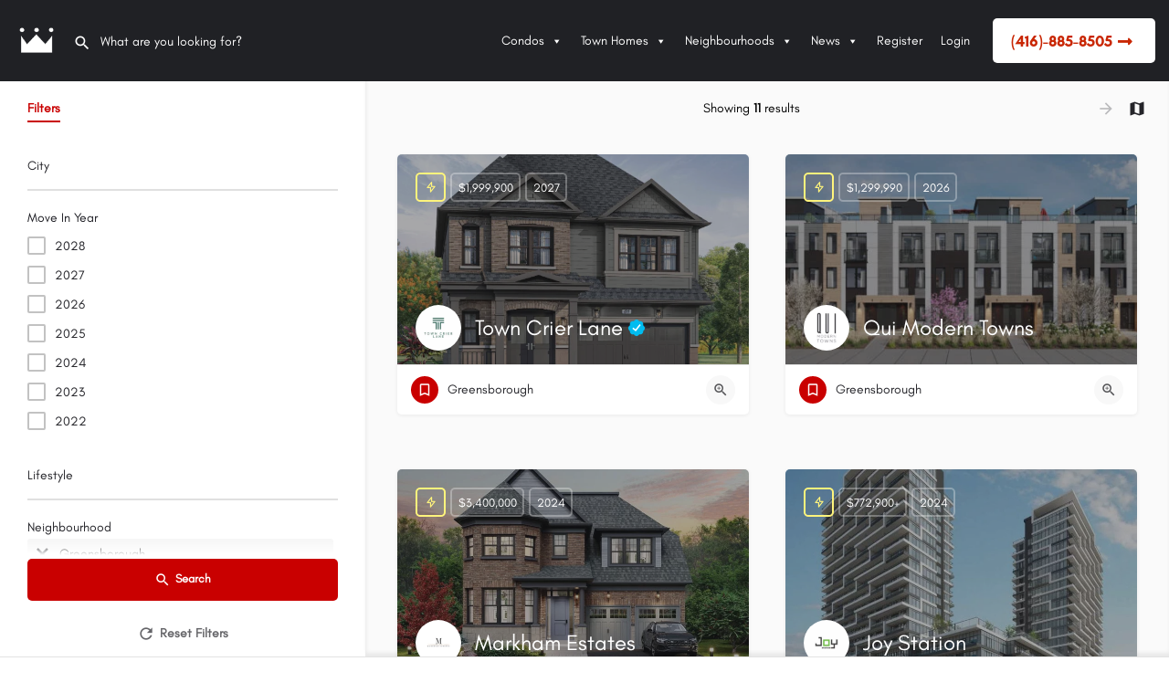

--- FILE ---
content_type: text/html; charset=UTF-8
request_url: https://www.condoroyalty.com/greensborough
body_size: 32702
content:
<!DOCTYPE html>
<html lang="en-US">
<head>
	<meta charset="UTF-8" />
	<meta name="viewport" content="width=device-width, initial-scale=1.0, maximum-scale=1.0, user-scalable=no" />
	<link rel="pingback" href="https://www.condoroyalty.com/xmlrpc.php">
	<title>Greensborough Archives | CondoRoyalty.com</title>
	<meta name="google-site-verification" content="61ThpyqMKcDrMA_Q5nAn44bgQvMgbN4TrsMrn65KYkE" />
	<meta name='robots' content='index, follow, max-image-preview:large, max-snippet:-1, max-video-preview:-1' />

	<!-- This site is optimized with the Yoast SEO Premium plugin v25.6 (Yoast SEO v26.7) - https://yoast.com/wordpress/plugins/seo/ -->
	<title>Greensborough Archives | CondoRoyalty.com</title>
	<meta name="description" content="Browse listings in Greensborough | Pre-Construction Condos - Condoroyalty.com" />
	<link rel="canonical" href="https://www.condoroyalty.com/custom-taxonomy-neighbourhood/greensborough" />
	<meta property="og:locale" content="en_US" />
	<meta property="og:type" content="article" />
	<meta property="og:description" content="Browse listings in Greensborough | Pre-Construction Condos - Condoroyalty.com" />
	<meta property="og:url" content="https://www.condoroyalty.com/custom-taxonomy-neighbourhood/greensborough" />
	<meta property="og:site_name" content="CondoRoyalty.com" />
	<meta property="article:publisher" content="https://www.facebook.com/CondoRoyaltyTV" />
	<meta property="article:modified_time" content="2025-11-21T16:41:47+00:00" />
	<meta name="twitter:card" content="summary_large_image" />
	<meta name="twitter:site" content="@condoroyalty" />
	<meta name="twitter:label1" content="Est. reading time" />
	<meta name="twitter:data1" content="1 minute" />
	<script type="application/ld+json" class="yoast-schema-graph">{"@context":"https://schema.org","@graph":[{"@type":"WebPage","@id":"https://www.condoroyalty.com/explore","url":"https://www.condoroyalty.com/explore","name":"Explore | Condo Royalty","isPartOf":{"@id":"https://www.condoroyalty.com/#website"},"datePublished":"2017-10-26T00:00:44+00:00","dateModified":"2025-11-21T16:41:47+00:00","breadcrumb":{"@id":"https://www.condoroyalty.com/explore#breadcrumb"},"inLanguage":"en-US","potentialAction":[{"@type":"ReadAction","target":["https://www.condoroyalty.com/explore"]}]},{"@type":"BreadcrumbList","@id":"https://www.condoroyalty.com/explore#breadcrumb","itemListElement":[{"@type":"ListItem","position":1,"name":"Home","item":"https://www.condoroyalty.com/"},{"@type":"ListItem","position":2,"name":"Explore"}]},{"@type":"WebSite","@id":"https://www.condoroyalty.com/#website","url":"https://www.condoroyalty.com/","name":"Condo Royalty","description":"Pre-Construction Condos - Condoroyalty.com","potentialAction":[{"@type":"SearchAction","target":{"@type":"EntryPoint","urlTemplate":"https://www.condoroyalty.com/?s={search_term_string}"},"query-input":{"@type":"PropertyValueSpecification","valueRequired":true,"valueName":"search_term_string"}}],"inLanguage":"en-US"}]}</script>
	<!-- / Yoast SEO Premium plugin. -->


<link rel='dns-prefetch' href='//js.hs-scripts.com' />
<link rel='dns-prefetch' href='//d3ecrs3wpcaz41.cloudfront.net' />
<link rel='dns-prefetch' href='//www.googletagmanager.com' />
<link rel='dns-prefetch' href='//api.tiles.mapbox.com' />
<link rel='dns-prefetch' href='//use.fontawesome.com' />
<link rel='dns-prefetch' href='//fonts.googleapis.com' />
<link rel="alternate" type="application/rss+xml" title="CondoRoyalty.com &raquo; Feed" href="https://www.condoroyalty.com/feed" />
<link rel="alternate" type="application/rss+xml" title="CondoRoyalty.com &raquo; Comments Feed" href="https://www.condoroyalty.com/comments/feed" />
<link rel="alternate" type="application/rss+xml" title="CondoRoyalty.com &raquo; Stories Feed" href="https://www.condoroyalty.com/web-stories/feed/"><style id='wp-img-auto-sizes-contain-inline-css' type='text/css'>
img:is([sizes=auto i],[sizes^="auto," i]){contain-intrinsic-size:3000px 1500px}
/*# sourceURL=wp-img-auto-sizes-contain-inline-css */
</style>
<link rel='stylesheet' id='dce-animations-css' href='https://www.condoroyalty.com/wp-content/plugins/dynamic-content-for-elementor/assets/css/animations.css?ver=3.3.24' type='text/css' media='all' />

<link rel='stylesheet' id='jquery-ui-style-css' href='https://www.condoroyalty.com/wp-content/themes/condominium/assets/css/jquery-ui.css?ver=1.12.1' type='text/css' media='all' />
<style id='classic-theme-styles-inline-css' type='text/css'>
/*! This file is auto-generated */
.wp-block-button__link{color:#fff;background-color:#32373c;border-radius:9999px;box-shadow:none;text-decoration:none;padding:calc(.667em + 2px) calc(1.333em + 2px);font-size:1.125em}.wp-block-file__button{background:#32373c;color:#fff;text-decoration:none}
/*# sourceURL=/wp-includes/css/classic-themes.min.css */
</style>
<style id='global-styles-inline-css' type='text/css'>
:root{--wp--preset--aspect-ratio--square: 1;--wp--preset--aspect-ratio--4-3: 4/3;--wp--preset--aspect-ratio--3-4: 3/4;--wp--preset--aspect-ratio--3-2: 3/2;--wp--preset--aspect-ratio--2-3: 2/3;--wp--preset--aspect-ratio--16-9: 16/9;--wp--preset--aspect-ratio--9-16: 9/16;--wp--preset--color--black: #000000;--wp--preset--color--cyan-bluish-gray: #abb8c3;--wp--preset--color--white: #ffffff;--wp--preset--color--pale-pink: #f78da7;--wp--preset--color--vivid-red: #cf2e2e;--wp--preset--color--luminous-vivid-orange: #ff6900;--wp--preset--color--luminous-vivid-amber: #fcb900;--wp--preset--color--light-green-cyan: #7bdcb5;--wp--preset--color--vivid-green-cyan: #00d084;--wp--preset--color--pale-cyan-blue: #8ed1fc;--wp--preset--color--vivid-cyan-blue: #0693e3;--wp--preset--color--vivid-purple: #9b51e0;--wp--preset--gradient--vivid-cyan-blue-to-vivid-purple: linear-gradient(135deg,rgb(6,147,227) 0%,rgb(155,81,224) 100%);--wp--preset--gradient--light-green-cyan-to-vivid-green-cyan: linear-gradient(135deg,rgb(122,220,180) 0%,rgb(0,208,130) 100%);--wp--preset--gradient--luminous-vivid-amber-to-luminous-vivid-orange: linear-gradient(135deg,rgb(252,185,0) 0%,rgb(255,105,0) 100%);--wp--preset--gradient--luminous-vivid-orange-to-vivid-red: linear-gradient(135deg,rgb(255,105,0) 0%,rgb(207,46,46) 100%);--wp--preset--gradient--very-light-gray-to-cyan-bluish-gray: linear-gradient(135deg,rgb(238,238,238) 0%,rgb(169,184,195) 100%);--wp--preset--gradient--cool-to-warm-spectrum: linear-gradient(135deg,rgb(74,234,220) 0%,rgb(151,120,209) 20%,rgb(207,42,186) 40%,rgb(238,44,130) 60%,rgb(251,105,98) 80%,rgb(254,248,76) 100%);--wp--preset--gradient--blush-light-purple: linear-gradient(135deg,rgb(255,206,236) 0%,rgb(152,150,240) 100%);--wp--preset--gradient--blush-bordeaux: linear-gradient(135deg,rgb(254,205,165) 0%,rgb(254,45,45) 50%,rgb(107,0,62) 100%);--wp--preset--gradient--luminous-dusk: linear-gradient(135deg,rgb(255,203,112) 0%,rgb(199,81,192) 50%,rgb(65,88,208) 100%);--wp--preset--gradient--pale-ocean: linear-gradient(135deg,rgb(255,245,203) 0%,rgb(182,227,212) 50%,rgb(51,167,181) 100%);--wp--preset--gradient--electric-grass: linear-gradient(135deg,rgb(202,248,128) 0%,rgb(113,206,126) 100%);--wp--preset--gradient--midnight: linear-gradient(135deg,rgb(2,3,129) 0%,rgb(40,116,252) 100%);--wp--preset--font-size--small: 13px;--wp--preset--font-size--medium: 20px;--wp--preset--font-size--large: 36px;--wp--preset--font-size--x-large: 42px;--wp--preset--spacing--20: 0.44rem;--wp--preset--spacing--30: 0.67rem;--wp--preset--spacing--40: 1rem;--wp--preset--spacing--50: 1.5rem;--wp--preset--spacing--60: 2.25rem;--wp--preset--spacing--70: 3.38rem;--wp--preset--spacing--80: 5.06rem;--wp--preset--shadow--natural: 6px 6px 9px rgba(0, 0, 0, 0.2);--wp--preset--shadow--deep: 12px 12px 50px rgba(0, 0, 0, 0.4);--wp--preset--shadow--sharp: 6px 6px 0px rgba(0, 0, 0, 0.2);--wp--preset--shadow--outlined: 6px 6px 0px -3px rgb(255, 255, 255), 6px 6px rgb(0, 0, 0);--wp--preset--shadow--crisp: 6px 6px 0px rgb(0, 0, 0);}:where(.is-layout-flex){gap: 0.5em;}:where(.is-layout-grid){gap: 0.5em;}body .is-layout-flex{display: flex;}.is-layout-flex{flex-wrap: wrap;align-items: center;}.is-layout-flex > :is(*, div){margin: 0;}body .is-layout-grid{display: grid;}.is-layout-grid > :is(*, div){margin: 0;}:where(.wp-block-columns.is-layout-flex){gap: 2em;}:where(.wp-block-columns.is-layout-grid){gap: 2em;}:where(.wp-block-post-template.is-layout-flex){gap: 1.25em;}:where(.wp-block-post-template.is-layout-grid){gap: 1.25em;}.has-black-color{color: var(--wp--preset--color--black) !important;}.has-cyan-bluish-gray-color{color: var(--wp--preset--color--cyan-bluish-gray) !important;}.has-white-color{color: var(--wp--preset--color--white) !important;}.has-pale-pink-color{color: var(--wp--preset--color--pale-pink) !important;}.has-vivid-red-color{color: var(--wp--preset--color--vivid-red) !important;}.has-luminous-vivid-orange-color{color: var(--wp--preset--color--luminous-vivid-orange) !important;}.has-luminous-vivid-amber-color{color: var(--wp--preset--color--luminous-vivid-amber) !important;}.has-light-green-cyan-color{color: var(--wp--preset--color--light-green-cyan) !important;}.has-vivid-green-cyan-color{color: var(--wp--preset--color--vivid-green-cyan) !important;}.has-pale-cyan-blue-color{color: var(--wp--preset--color--pale-cyan-blue) !important;}.has-vivid-cyan-blue-color{color: var(--wp--preset--color--vivid-cyan-blue) !important;}.has-vivid-purple-color{color: var(--wp--preset--color--vivid-purple) !important;}.has-black-background-color{background-color: var(--wp--preset--color--black) !important;}.has-cyan-bluish-gray-background-color{background-color: var(--wp--preset--color--cyan-bluish-gray) !important;}.has-white-background-color{background-color: var(--wp--preset--color--white) !important;}.has-pale-pink-background-color{background-color: var(--wp--preset--color--pale-pink) !important;}.has-vivid-red-background-color{background-color: var(--wp--preset--color--vivid-red) !important;}.has-luminous-vivid-orange-background-color{background-color: var(--wp--preset--color--luminous-vivid-orange) !important;}.has-luminous-vivid-amber-background-color{background-color: var(--wp--preset--color--luminous-vivid-amber) !important;}.has-light-green-cyan-background-color{background-color: var(--wp--preset--color--light-green-cyan) !important;}.has-vivid-green-cyan-background-color{background-color: var(--wp--preset--color--vivid-green-cyan) !important;}.has-pale-cyan-blue-background-color{background-color: var(--wp--preset--color--pale-cyan-blue) !important;}.has-vivid-cyan-blue-background-color{background-color: var(--wp--preset--color--vivid-cyan-blue) !important;}.has-vivid-purple-background-color{background-color: var(--wp--preset--color--vivid-purple) !important;}.has-black-border-color{border-color: var(--wp--preset--color--black) !important;}.has-cyan-bluish-gray-border-color{border-color: var(--wp--preset--color--cyan-bluish-gray) !important;}.has-white-border-color{border-color: var(--wp--preset--color--white) !important;}.has-pale-pink-border-color{border-color: var(--wp--preset--color--pale-pink) !important;}.has-vivid-red-border-color{border-color: var(--wp--preset--color--vivid-red) !important;}.has-luminous-vivid-orange-border-color{border-color: var(--wp--preset--color--luminous-vivid-orange) !important;}.has-luminous-vivid-amber-border-color{border-color: var(--wp--preset--color--luminous-vivid-amber) !important;}.has-light-green-cyan-border-color{border-color: var(--wp--preset--color--light-green-cyan) !important;}.has-vivid-green-cyan-border-color{border-color: var(--wp--preset--color--vivid-green-cyan) !important;}.has-pale-cyan-blue-border-color{border-color: var(--wp--preset--color--pale-cyan-blue) !important;}.has-vivid-cyan-blue-border-color{border-color: var(--wp--preset--color--vivid-cyan-blue) !important;}.has-vivid-purple-border-color{border-color: var(--wp--preset--color--vivid-purple) !important;}.has-vivid-cyan-blue-to-vivid-purple-gradient-background{background: var(--wp--preset--gradient--vivid-cyan-blue-to-vivid-purple) !important;}.has-light-green-cyan-to-vivid-green-cyan-gradient-background{background: var(--wp--preset--gradient--light-green-cyan-to-vivid-green-cyan) !important;}.has-luminous-vivid-amber-to-luminous-vivid-orange-gradient-background{background: var(--wp--preset--gradient--luminous-vivid-amber-to-luminous-vivid-orange) !important;}.has-luminous-vivid-orange-to-vivid-red-gradient-background{background: var(--wp--preset--gradient--luminous-vivid-orange-to-vivid-red) !important;}.has-very-light-gray-to-cyan-bluish-gray-gradient-background{background: var(--wp--preset--gradient--very-light-gray-to-cyan-bluish-gray) !important;}.has-cool-to-warm-spectrum-gradient-background{background: var(--wp--preset--gradient--cool-to-warm-spectrum) !important;}.has-blush-light-purple-gradient-background{background: var(--wp--preset--gradient--blush-light-purple) !important;}.has-blush-bordeaux-gradient-background{background: var(--wp--preset--gradient--blush-bordeaux) !important;}.has-luminous-dusk-gradient-background{background: var(--wp--preset--gradient--luminous-dusk) !important;}.has-pale-ocean-gradient-background{background: var(--wp--preset--gradient--pale-ocean) !important;}.has-electric-grass-gradient-background{background: var(--wp--preset--gradient--electric-grass) !important;}.has-midnight-gradient-background{background: var(--wp--preset--gradient--midnight) !important;}.has-small-font-size{font-size: var(--wp--preset--font-size--small) !important;}.has-medium-font-size{font-size: var(--wp--preset--font-size--medium) !important;}.has-large-font-size{font-size: var(--wp--preset--font-size--large) !important;}.has-x-large-font-size{font-size: var(--wp--preset--font-size--x-large) !important;}
:where(.wp-block-post-template.is-layout-flex){gap: 1.25em;}:where(.wp-block-post-template.is-layout-grid){gap: 1.25em;}
:where(.wp-block-term-template.is-layout-flex){gap: 1.25em;}:where(.wp-block-term-template.is-layout-grid){gap: 1.25em;}
:where(.wp-block-columns.is-layout-flex){gap: 2em;}:where(.wp-block-columns.is-layout-grid){gap: 2em;}
:root :where(.wp-block-pullquote){font-size: 1.5em;line-height: 1.6;}
/*# sourceURL=global-styles-inline-css */
</style>
<link rel='stylesheet' id='ae-pro-css-css' href='https://www.condoroyalty.com/wp-content/plugins/anywhere-elementor-pro/includes/assets/css/ae-pro.min.css?ver=2.29.3' type='text/css' media='all' />
<link rel='stylesheet' id='load-fa-css' href='https://use.fontawesome.com/releases/v5.5.0/css/all.css?ver=6.9' type='text/css' media='all' />
<link rel='stylesheet' id='qsidx-frontend-css' href='https://www.condoroyalty.com/wp-content/plugins/quantum-scout-idx-plugin/assets/css/frontend.css?ver=6.9' type='text/css' media='all' />
<link rel='stylesheet' id='my-google-fonts-css' href='https://fonts.googleapis.com/css?family=Roboto&#038;ver=6.9' type='text/css' media='all' />
<link rel='stylesheet' id='quantum-scout-idx-css' href='https://www.condoroyalty.com/wp-content/plugins/quantum-scout-idx-plugin/public/css/quantum-scout-idx-public.css?ver=1.0.0' type='text/css' media='all' />
<link rel='stylesheet' id='woocommerce-layout-css' href='https://www.condoroyalty.com/wp-content/plugins/woocommerce/assets/css/woocommerce-layout.css?ver=10.4.3' type='text/css' media='all' />
<link rel='stylesheet' id='woocommerce-smallscreen-css' href='https://www.condoroyalty.com/wp-content/plugins/woocommerce/assets/css/woocommerce-smallscreen.css?ver=10.4.3' type='text/css' media='only screen and (max-width: 768px)' />
<link rel='stylesheet' id='woocommerce-general-css' href='https://www.condoroyalty.com/wp-content/plugins/woocommerce/assets/css/woocommerce.css?ver=10.4.3' type='text/css' media='all' />
<style id='woocommerce-inline-inline-css' type='text/css'>
.woocommerce form .form-row .required { visibility: visible; }
/*# sourceURL=woocommerce-inline-inline-css */
</style>
<link rel='stylesheet' id='dce-style-css' href='https://www.condoroyalty.com/wp-content/plugins/dynamic-content-for-elementor/assets/css/style.min.css?ver=3.3.24' type='text/css' media='all' />
<link rel='stylesheet' id='dce-hidden-label-css' href='https://www.condoroyalty.com/wp-content/plugins/dynamic-content-for-elementor/assets/css/hidden-label.min.css?ver=3.3.24' type='text/css' media='all' />
<link rel='stylesheet' id='dce-dynamic-visibility-css' href='https://www.condoroyalty.com/wp-content/plugins/dynamic-content-for-elementor/assets/css/dynamic-visibility.min.css?ver=3.3.24' type='text/css' media='all' />
<link rel='stylesheet' id='dce-tooltip-css' href='https://www.condoroyalty.com/wp-content/plugins/dynamic-content-for-elementor/assets/css/tooltip.min.css?ver=3.3.24' type='text/css' media='all' />
<link rel='stylesheet' id='dce-pageScroll-css' href='https://www.condoroyalty.com/wp-content/plugins/dynamic-content-for-elementor/assets/css/page-scroll.min.css?ver=3.3.24' type='text/css' media='all' />
<link rel='stylesheet' id='dce-reveal-css' href='https://www.condoroyalty.com/wp-content/plugins/dynamic-content-for-elementor/assets/css/reveal.min.css?ver=3.3.24' type='text/css' media='all' />
<link rel='stylesheet' id='dce-plyr-css' href='https://www.condoroyalty.com/wp-content/plugins/dynamic-content-for-elementor/assets/node/plyr/plyr.css?ver=3.3.24' type='text/css' media='all' />
<link rel='stylesheet' id='megamenu-css' href='https://www.condoroyalty.com/wp-content/uploads/maxmegamenu/style.css?ver=7a8c1c' type='text/css' media='all' />
<link rel='stylesheet' id='dashicons-css' href='https://www.condoroyalty.com/wp-includes/css/dashicons.min.css?ver=6.9' type='text/css' media='all' />
<link rel='stylesheet' id='elementor-frontend-css' href='https://www.condoroyalty.com/wp-content/plugins/elementor/assets/css/frontend.min.css?ver=3.34.1' type='text/css' media='all' />
<link rel='stylesheet' id='elementor-post-53516-css' href='https://www.condoroyalty.com/wp-content/uploads/elementor/css/post-53516.css?ver=1769166033' type='text/css' media='all' />
<link rel='stylesheet' id='ElementorFAQSchema-css' href='https://www.condoroyalty.com/wp-content/plugins/faq-schema-for-elementor/assets/css/elementor-faq-schema.css?ver=6.9' type='text/css' media='all' />
<link rel='stylesheet' id='font-awesome-5-all-css' href='https://www.condoroyalty.com/wp-content/plugins/elementor/assets/lib/font-awesome/css/all.min.css?ver=3.34.1' type='text/css' media='all' />
<link rel='stylesheet' id='font-awesome-4-shim-css' href='https://www.condoroyalty.com/wp-content/plugins/elementor/assets/lib/font-awesome/css/v4-shims.min.css?ver=3.34.1' type='text/css' media='all' />
<link rel='stylesheet' id='elementor-post-2808-css' href='https://www.condoroyalty.com/wp-content/uploads/elementor/css/post-2808.css?ver=1769166073' type='text/css' media='all' />
<link rel='stylesheet' id='widget-heading-css' href='https://www.condoroyalty.com/wp-content/plugins/elementor/assets/css/widget-heading.min.css?ver=3.34.1' type='text/css' media='all' />
<link rel='stylesheet' id='widget-image-css' href='https://www.condoroyalty.com/wp-content/plugins/elementor/assets/css/widget-image.min.css?ver=3.34.1' type='text/css' media='all' />
<link rel='stylesheet' id='widget-icon-list-css' href='https://www.condoroyalty.com/wp-content/plugins/elementor/assets/css/widget-icon-list.min.css?ver=3.34.1' type='text/css' media='all' />
<link rel='stylesheet' id='e-animation-grow-css' href='https://www.condoroyalty.com/wp-content/plugins/elementor/assets/lib/animations/styles/e-animation-grow.min.css?ver=3.34.1' type='text/css' media='all' />
<link rel='stylesheet' id='widget-social-icons-css' href='https://www.condoroyalty.com/wp-content/plugins/elementor/assets/css/widget-social-icons.min.css?ver=3.34.1' type='text/css' media='all' />
<link rel='stylesheet' id='e-apple-webkit-css' href='https://www.condoroyalty.com/wp-content/plugins/elementor/assets/css/conditionals/apple-webkit.min.css?ver=3.34.1' type='text/css' media='all' />
<link rel='stylesheet' id='elementor-post-47145-css' href='https://www.condoroyalty.com/wp-content/uploads/elementor/css/post-47145.css?ver=1769166034' type='text/css' media='all' />
<link rel='stylesheet' id='vegas-css-css' href='https://www.condoroyalty.com/wp-content/plugins/anywhere-elementor-pro/includes/assets/lib/vegas/vegas.min.css?ver=2.4.0' type='text/css' media='all' />
<link rel='preload stylesheet' as='style' onload="this.onload=null;this.rel='stylesheet'" id='mapbox-gl-css' href='https://api.tiles.mapbox.com/mapbox-gl-js/v1.9.0/mapbox-gl.css?ver=2.9.9' type='text/css' media='all' />
<link rel='stylesheet' id='mylisting-mapbox-css' href='https://www.condoroyalty.com/wp-content/themes/my-listing/assets/dist/maps/mapbox/mapbox.css?ver=2.9.9' type='text/css' media='all' />
<link rel='stylesheet' id='mylisting-icons-css' href='https://www.condoroyalty.com/wp-content/themes/my-listing/assets/dist/icons.css?ver=2.9.9' type='text/css' media='all' />
<link rel='stylesheet' id='mylisting-material-icons-css' href='https://fonts.googleapis.com/icon?family=Material+Icons&#038;display=swap&#038;ver=6.9' type='text/css' media='all' />
<link rel='stylesheet' id='select2-css' href='https://www.condoroyalty.com/wp-content/plugins/woocommerce/assets/css/select2.css?ver=10.4.3' type='text/css' media='all' />
<link rel='stylesheet' id='mylisting-vendor-css' href='https://www.condoroyalty.com/wp-content/themes/my-listing/assets/dist/vendor.css?ver=2.9.9' type='text/css' media='all' />
<link rel='stylesheet' id='mylisting-frontend-css' href='https://www.condoroyalty.com/wp-content/themes/my-listing/assets/dist/frontend.css?ver=2.9.9' type='text/css' media='all' />
<link rel='stylesheet' id='theme-styles-default-css' href='https://www.condoroyalty.com/wp-content/themes/my-listing/style.css?ver=6.9' type='text/css' media='all' />
<style id='theme-styles-default-inline-css' type='text/css'>
:root{}
/*# sourceURL=theme-styles-default-inline-css */
</style>
<link rel='stylesheet' id='child-style-css' href='https://www.condoroyalty.com/wp-content/themes/condominium/style.css?ver=6.9' type='text/css' media='all' />
<link rel='stylesheet' id='mylisting-dynamic-styles-css' href='https://www.condoroyalty.com/wp-content/uploads/mylisting-dynamic-styles.css?ver=1761540907' type='text/css' media='all' />
<link rel='stylesheet' id='elementor-gf-local-roboto-css' href='https://www.condoroyalty.com/wp-content/uploads/elementor/google-fonts/css/roboto.css?ver=1742498406' type='text/css' media='all' />
<link rel='stylesheet' id='elementor-gf-local-robotoslab-css' href='https://www.condoroyalty.com/wp-content/uploads/elementor/google-fonts/css/robotoslab.css?ver=1742498416' type='text/css' media='all' />
<script type="text/javascript" src="https://www.condoroyalty.com/wp-includes/js/jquery/jquery.min.js?ver=3.7.1" id="jquery-core-js"></script>
<script type="text/javascript" src="https://www.condoroyalty.com/wp-includes/js/jquery/jquery-migrate.min.js?ver=3.4.1" id="jquery-migrate-js"></script>
<script type="text/javascript" src="https://www.condoroyalty.com/wp-content/plugins/quantum-scout-idx-plugin/public/js/quantum-scout-idx-public.js?ver=1.0.0" id="quantum-scout-idx-js"></script>
<script type="text/javascript" id="wc-single-product-js-extra">
/* <![CDATA[ */
var wc_single_product_params = {"i18n_required_rating_text":"Please select a rating","i18n_rating_options":["1 of 5 stars","2 of 5 stars","3 of 5 stars","4 of 5 stars","5 of 5 stars"],"i18n_product_gallery_trigger_text":"View full-screen image gallery","review_rating_required":"yes","flexslider":{"rtl":false,"animation":"slide","smoothHeight":true,"directionNav":false,"controlNav":"thumbnails","slideshow":false,"animationSpeed":500,"animationLoop":false,"allowOneSlide":false},"zoom_enabled":"","zoom_options":[],"photoswipe_enabled":"","photoswipe_options":{"shareEl":false,"closeOnScroll":false,"history":false,"hideAnimationDuration":0,"showAnimationDuration":0},"flexslider_enabled":""};
//# sourceURL=wc-single-product-js-extra
/* ]]> */
</script>
<script type="text/javascript" src="https://www.condoroyalty.com/wp-content/plugins/woocommerce/assets/js/frontend/single-product.min.js?ver=10.4.3" id="wc-single-product-js" defer="defer" data-wp-strategy="defer"></script>
<script type="text/javascript" src="https://www.condoroyalty.com/wp-content/plugins/woocommerce/assets/js/jquery-blockui/jquery.blockUI.min.js?ver=2.7.0-wc.10.4.3" id="wc-jquery-blockui-js" defer="defer" data-wp-strategy="defer"></script>
<script type="text/javascript" src="https://www.condoroyalty.com/wp-content/plugins/woocommerce/assets/js/js-cookie/js.cookie.min.js?ver=2.1.4-wc.10.4.3" id="wc-js-cookie-js" defer="defer" data-wp-strategy="defer"></script>
<script type="text/javascript" id="woocommerce-js-extra">
/* <![CDATA[ */
var woocommerce_params = {"ajax_url":"/wp-admin/admin-ajax.php","wc_ajax_url":"/?wc-ajax=%%endpoint%%","i18n_password_show":"Show password","i18n_password_hide":"Hide password"};
//# sourceURL=woocommerce-js-extra
/* ]]> */
</script>
<script type="text/javascript" src="https://www.condoroyalty.com/wp-content/plugins/woocommerce/assets/js/frontend/woocommerce.min.js?ver=10.4.3" id="woocommerce-js" defer="defer" data-wp-strategy="defer"></script>
<script type="text/javascript" src="https://www.condoroyalty.com/wp-content/plugins/elementor/assets/lib/font-awesome/js/v4-shims.min.js?ver=3.34.1" id="font-awesome-4-shim-js"></script>

<!-- Google tag (gtag.js) snippet added by Site Kit -->
<!-- Google Analytics snippet added by Site Kit -->
<script type="text/javascript" src="https://www.googletagmanager.com/gtag/js?id=G-PLGBXF0VGY" id="google_gtagjs-js" async></script>
<script type="text/javascript" id="google_gtagjs-js-after">
/* <![CDATA[ */
window.dataLayer = window.dataLayer || [];function gtag(){dataLayer.push(arguments);}
gtag("set","linker",{"domains":["www.condoroyalty.com"]});
gtag("js", new Date());
gtag("set", "developer_id.dZTNiMT", true);
gtag("config", "G-PLGBXF0VGY");
//# sourceURL=google_gtagjs-js-after
/* ]]> */
</script>
<link rel="https://api.w.org/" href="https://www.condoroyalty.com/wp-json/" /><link rel="alternate" title="JSON" type="application/json" href="https://www.condoroyalty.com/wp-json/wp/v2/pages/2808" /><link rel="EditURI" type="application/rsd+xml" title="RSD" href="https://www.condoroyalty.com/xmlrpc.php?rsd" />
<meta name="generator" content="WordPress 6.9" />
<meta name="generator" content="WooCommerce 10.4.3" />
<link rel='shortlink' href='https://www.condoroyalty.com/?p=2808' />
<meta name="generator" content="Site Kit by Google 1.170.0" />			<!-- DO NOT COPY THIS SNIPPET! Start of Page Analytics Tracking for HubSpot WordPress plugin v11.3.37-->
			<script class="hsq-set-content-id" data-content-id="standard-page">
				var _hsq = _hsq || [];
				_hsq.push(["setContentType", "standard-page"]);
			</script>
			<!-- DO NOT COPY THIS SNIPPET! End of Page Analytics Tracking for HubSpot WordPress plugin -->
			        <style>
            @font-face {
                font-family: 'Primary Font';
                /* The font name that will be used in CSS */
                src: url('https://www.condoroyalty.com/wp-content/plugins/quantum-scout-idx-plugin/assets/fonts/primary-font.woff2?ver=1769907840') format('woff2'),
                    url('https://www.condoroyalty.com/wp-content/plugins/quantum-scout-idx-plugin/assets/fonts/primary-font.woff?ver=1769907840') format('woff'),
                    url('https://www.condoroyalty.com/wp-content/plugins/quantum-scout-idx-plugin/assets/fonts/primary-font.ttf?ver=1769907840') format('truetype'),
                    url('https://www.condoroyalty.com/wp-content/plugins/quantum-scout-idx-plugin/assets/fonts/primary-font.otf?ver=1769907840') format('opentype');
                font-weight: normal;
                font-style: normal;
            }

            @font-face {
                font-family: 'Primary Font';
                /* The font name that will be used in CSS */
                src: url('https://www.condoroyalty.com/wp-content/plugins/quantum-scout-idx-plugin/assets/fonts/primary-font.woff2?ver=1769907840') format('woff2'),
                    url('https://www.condoroyalty.com/wp-content/plugins/quantum-scout-idx-plugin/assets/fonts/primary-font.woff?ver=1769907840') format('woff'),
                    url('https://www.condoroyalty.com/wp-content/plugins/quantum-scout-idx-plugin/assets/fonts/primary-font.ttf?ver=1769907840') format('truetype'),
                    url('https://www.condoroyalty.com/wp-content/plugins/quantum-scout-idx-plugin/assets/fonts/primary-font.otf?ver=1769907840') format('opentype');
                font-weight: normal;
                font-style: normal;
            }

            .qsidx-primary-font-family {
                font-family: 'Roboto' !important;
            }
        </style>
            <style>
                .table-hide {
                    display: none !important;
                }

                .table-unhide {
                    display: table !important;
                }

                #markerLayer img {
                    animation: none !important;
                    -webkit-animation: none !important;
                    transform-origin: center !important;
                    -webkit-transform-origin: center !important;
                }


                .idx-wrapper {
                    display: grid;
                    place-content: center;
                    margin-bottom: 20px;
                }

                .idx-post-card-skeleton {
                    --skbg: hsl(227deg 13% 50% / 20%);
                    display: grid;
                    gap: 20px;
                    width: max(800px, 100%);
                    height: max(100%, 150px);
                    background: #ffffff;
                    padding: 10px;
                    border-radius: 4px;
                }

                .idx-post-thumbnail {
                    display: flex;
                    aspect-ratio: 2 / 1;
                    width: 100%;
                    height: 100%;
                    background: var(--skbg);
                }

                .idx-text {
                    background: var(--skbg);
                    display: flex;
                    width: 100%;
                    height: 10px;
                }

                .idx-text-1 {
                    width: 35%;
                }

                .idx-text-2 {
                    width: 95%;
                }

                .idx-text-3 {
                    width: 65%;
                }

                .idx-post-title {
                    display: grid;
                    gap: 10px;
                    align-items: center;
                    justify-items: center;
                }

                .idx-post-title .idx-text {
                    height: 20px;
                }

                .idx-post-content {
                    display: grid;
                    gap: 15px;
                }

                .idx-post-meta {
                    display: grid;
                    grid-auto-flow: column;
                    gap: 30px;
                }

                .idx-post-meta [class^="idx-post-"] {
                    display: grid;
                    grid-template-columns: auto 1fr;
                    align-items: center;
                    gap: 10px;
                }

                .idx-post-meta .idx-icon {
                    background: var(--skbg);
                    display: flex;
                    width: 24px;
                    height: 24px;
                    border-radius: 50%;
                }

                .idx-post-meta .idx-text {
                    display: flex;
                    flex-grow: 1;
                }



                /* skeleton loader details page */
                .skeleton-container {
                    display: flex !important;
                    flex-direction: column !important;
                }


                .text-color {
                    background-color: #d0d0d0 !important;
                }


                .detail-skeleton {
                    display: flex !important;
                    flex-direction: column !important;
                }

                .page-navigate {
                    display: flex !important;
                    flex-direction: column !important;
                    gap: 24px !important;
                    border-bottom: 1px solid #1A1B24 !important;
                    padding-top: 40px !important;
                    padding-bottom: 20px !important;
                }

                .brokerage-description {
                    font-size: 16px !important;
                }

                .brokerage-info {
                    display: flex !important;
                    gap: 10px !important;
                    align-items: flex-end !important;
                }

                .mls_number {
                    display: flex !important;
                    justify-content: flex-end !important;
                    gap: 10px !important;
                    align-items: flex-end !important;
                }


                .skeleton-container-1 {
                    display: flex !important;
                    gap: 4px !important;
                    flex-direction: column !important;
                }


                .component {
                    background-color: #ddd !important;
                }



                .invisible-items {
                    opacity: 0 !important;
                    transition: opacity 0.5s ease-in-out !important;
                }

                .visible {
                    opacity: 1 !important;
                }

                .details-heading {
                    line-height: 26px !important;
                    display: flex !important;
                    gap: 4px !important;
                    align-items: center !important;
                }


                .tm-lending {
                    display: flex !important;
                    max-width: 1000px !important;
                    justify-content: space-between !important;
                    align-items: flex-start !important;
                }


                .estimated-payment-div {
                    width: 33% !important;
                    padding-top: 10px !important;
                    display: flex !important;
                    flex-direction: column !important;
                    gap: 5px !important;
                }


                .estimated-payment {
                    display: flex !important;
                    gap: 2px !important;
                    align-items: center !important;
                    line-height: 23.8px !important;
                }


                .estimated-payment-span {
                    line-height: 23.8px !important;
                }



                .estimated-payment-tm {
                    line-height: 23.8px !important;

                }


                .estimated-payment-div-middle {
                    border-right: 1px solid #CDCDCD !important;
                    border-left: 1px solid #CDCDCD !important;
                    display: flex !important;
                    align-items: center !important;
                }


                .tm-lending-approved {
                    display: flex !important;
                    align-items: center !important;
                    gap: 5px !important;
                    line-height: 23.8px !important;
                    text-decoration: underline !important;
                }


                .qualify-button {
                    width: fit-content !important;
                    gap: 10px !important;
                    padding: 8px 20px !important;
                    border: 2px solid !important;
                    border-radius: 20px !important;
                    line-height: 23.8px !important;
                }


                .features {
                    background-color: #ddd !important;
                    border-radius: 10px !important;
                    width: 100% !important;
                    text-align: left !important;
                    display: flex !important;
                    flex-direction: column !important;
                    gap: 4px !important;
                }

                .features_v1 {
                    padding: 10px 10px !important;
                }


                .property_detail_section {
                    font-size: 18px !important;
                    margin-bottom: 45px !important;
                }


                .property_info_detail_wrap {
                    margin-top: 20px !important;
                }



                .prs_lists {
                    display: flex !important;
                    flex-wrap: wrap !important;
                    gap: 24px !important;
                    align-items: center !important;
                }


                .amenities-icons-info {
                    display: flex !important;
                    align-items: center !important;
                    gap: 5px !important;
                    padding: 10.2px 15px 9.75px 15px !important;
                    border-radius: 50px !important;
                }

                .amenities-icons-info img {
                    width: 27px !important;
                    height: auto !important;
                }

                .amenities-info-number {
                    font-weight: 400 !important;
                    font-size: 18px !important;
                    line-height: 30px !important;
                }

                .skeleton-container-app {
                    width: 100% !important;
                    display: flex !important;
                    gap: 10px !important;
                    flex-direction: row !important;
                }


                .skeleton-container-sale {
                    width: 100% !important;
                    display: flex !important;
                    gap: 10px !important;
                    flex-direction: row !important;
                }


                .skeleton-container-rental {
                    width: 100% !important;
                    display: flex !important;
                    gap: 10px !important;
                    flex-direction: row !important;
                }


                .skeleton-details {
                    display: flex !important;
                    width: 65% !important;
                    gap: 10px !important;
                    flex-direction: column !important;
                }

                .skeleton-cards {
                    display: flex !important;
                    gap: 10px !important;
                    flex-direction: row !important;
                    align-items: center !important;
                }


                .filter-skeleton {
                    display: flex !important;
                    flex-wrap: wrap !important;
                    gap: 10px !important;
                    align-items: center !important;
                }

                .filter-dropdown-skeleton {
                    border: 1px solid rgb(208, 208, 208) !important;
                    width: 30% !important;
                    display: flex !important;
                    height: 50px !important;
                    border-radius: 20px !important;
                }

                .filter-search-skeleton {
                    border: 1px solid rgb(208, 208, 208) !important;
                    width: 50% !important;
                    display: flex !important;
                    height: 50px !important;
                    border-radius: 20px !important;
                }

                .skeleton-property-card {
                    display: flex !important;
                    flex-direction: column !important;
                    gap: 20px !important;
                }

                .image-skeleton {
                    width: 100% !important;
                    max-height: 182px !important;
                    height: 182px !important;
                    border-radius: 20px !important;
                }

                .price-skeleton {
                    display: flex !important;
                    justify-content: space-between !important;
                    flex-direction: row !important;
                    align-items: center !important;
                }

                .details-skeleton {
                    display: flex !important;
                    flex-direction: column !important;
                    gap: 10px !important;
                    padding-bottom: 1.5rem !important;
                    padding-top: 1.5rem !important;
                }

                .first-details-skeleton {
                    display: flex !important;
                    gap: 10px !important;
                    align-items: center !important;
                }

                .listing-skeleton {
                    display: flex !important;
                    flex-direction: row !important;
                    gap: 10px !important;
                    align-items: center !important;
                }

                /* compare skeleton loader */
                .table-container-skeleton {
                    width: 100%;
                    padding: 20px;
                    background-color: #f8f8f8;
                    display: flex;
                    justify-content: center;
                    overflow-x: auto;
                }

                .property-table-skeleton {
                    border-collapse: collapse;
                    background-color: #ffffff;
                    width: 100%;
                    max-width: 1024px;
                    border-radius: 10px;
                    overflow: hidden;
                    box-shadow: 0 2px 8px rgba(0, 0, 0, 0.1);
                }

                .header-cell-skeleton,
                .property-cell-skeleton {
                    padding: 20px;
                    text-align: center;
                }

                .header-cell-skeleton {
                    width: 250px;
                    background-color: #eaeaea;
                    height: 20px;
                    border-radius: 5px;
                }

                /* Skeleton Property Header */
                .property-header-skeleton {
                    display: flex;
                    flex-direction: column;
                    align-items: center;
                }

                .property-image-container-skeleton {
                    width: 100%;
                    height: 120px;
                    background-color: #eaeaea;
                    border-radius: 10px;
                    margin-bottom: 10px;
                    position: relative;
                }

                .property-image-skeleton {
                    width: 100%;
                    height: 100%;
                    background-color: #d9d9d9;
                    border-radius: 10px;
                }

                .property-price-skeleton {
                    width: 60%;
                    height: 15px;
                    background-color: #eaeaea;
                    border-radius: 5px;
                    margin-bottom: 5px;
                }

                .property-location-skeleton {
                    width: 80%;
                    height: 12px;
                    background-color: #eaeaea;
                    border-radius: 5px;
                }

                /* Skeleton Table Body */
                .content-skeleton {
                    width: 70%;
                    height: 15px;
                    background-color: #eaeaea;
                    border-radius: 5px;
                    margin: 0 auto;
                }


                /* sign up design */
                .signup-popup-php {
                    padding: 75px 120px;
                    display: flex !important;
                    flex-direction: column !important;
                    gap: 50px !important;
                    box-shadow: 0px 0px 20px 0px #0000001A !important;
                    border-radius: 20px !important;
                }

                .button-section-php {
                    display: flex !important;
                    flex-direction: column !important;
                    gap: 10px !important;
                    align-items: center !important;
                }

                .confirm-button-php {
                    padding: 10px 75px 10px 75px !important;
                    border-radius: 15px !important;
                    font-size: 14px !important;
                    line-height: 28px !important;
                    text-align: center !important;
                    width: 320px !important;
                    display: flex !important;
                    justify-content: center !important;
                }

                .text-style-php {
                    font-weight: 700 !important;
                    line-height: 20px !important;
                    font-size: 18px !important;
                    line-height: 30px !important;
                }

                .sign-up-buttons-php {
                    display: flex !important;
                    flex-direction: column !important;
                    gap: 15px !important;
                    align-items: center !important;
                    justify-content: center !important;
                }

                .signup-input-php {
                    border-radius: 50px !important;
                    padding: 10px 30px 10px 30px !important;
                    gap: 25px !important;
                    border: 1px solid #888888 !important;
                    width: 100% !important;
                }

                .checkbox-section-php {
                    display: flex !important;
                    justify-content: space-between !important;
                    width: 100% !important;
                }

                .qsidx-checkbox-php {
                    display: flex !important;
                    align-items: center !important;
                }

                .qsidx-checkbox-php label {
                    margin-bottom: 0 !important;
                }

                .checkbox-section-php p {
                    margin: 0 0 0 0 !important;
                }

                .buttonComponentPhp {
                    display: flex !important;
                    align-items: center !important;
                    border: 1px solid;
                    border-radius: 100px;
                    font-size: 18px;
                    height: 50px;
                    font-weight: 700;
                    line-height: 23.8px;
                    padding: 10px 30px 10px 30px;
                    width: 320px;
                    gap: 25px;
                    cursor: pointer;
                    transition: transform .2s;
                }

                .buttonComponentPhp:hover {
                    transform: scale(1.1);
                }

                .buttonTextPhp {
                    font-weight: 400;
                    font-size: 18px;
                    line-height: 30px;
                    text-align: center;
                }




                @media screen and (max-width: 1024px) {
                    .header-cell-skeleton {
                        display: none;
                    }
                }


                @media screen and (max-width: 767px) {


                    .signup-popup-php {
                        padding: 75px 20px !important;
                    }


                    .brokerage-description {
                        font-size: 14px !important;
                    }


                    .details-heading {
                        line-height: 24px !important;
                    }

                    .tm-lending {
                        flex-direction: column !important;
                        gap: 20px !important;
                        padding-top: 10px !important;
                        padding-bottom: 10px !important;
                    }


                    .estimated-payment-div {
                        width: 100% !important;
                        padding-top: 10px !important;
                        display: flex !important;
                        flex-direction: column !important;
                        gap: 5px !important;
                    }


                    .estimated-payment-div-middle {
                        border-top: 1px solid #CDCDCD !important;
                        border-right: 0px !important;
                        border-left: 0px !important;
                        border-bottom: 1px solid #CDCDCD !important;
                        display: flex !important;
                        align-items: flex-start !important;
                        padding-bottom: 20px !important;
                        padding-top: 20px !important;
                    }



                    .qualify-button {
                        padding: 5px 15px !important;
                        gap: 10px !important;
                        border-radius: 20px;
                    }


                    .prs_lists {
                        gap: 10px !important;
                    }


                    .amenities-icons-info {
                        gap: 5px !important;
                        padding: 5px 15px 5px 15px !important;
                        border-radius: 50px !important;
                    }


                    .property_info_detail_wrap {
                        margin-top: 20px !important;
                    }


                    .amenities-icons-info img {
                        width: 20px !important;
                        height: auto !important;
                    }


                    .amenities-info-number {
                        font-weight: 400 !important;
                        font-size: 14px !important;
                        line-height: 30px !important;
                    }

                    .property_detail_section {
                        font-size: 18px !important;
                        margin-bottom: 35px !important;
                    }

                    .skeleton-details {
                        width: 100% !important;
                    }

                    .skeleton-map {
                        display: none !important;
                    }


                }

                @media screen and (max-width: 380px) {
                    .buttonComponentPhp {
                        padding: 10px 10px !important;
                        width: 100% !important;
                        gap: 10px !important;
                        justify-content: center !important;
                    }
                }


                .shimmer {
                    position: relative;
                    overflow: hidden;
                }

                .shimmer::after {
                    content: "";
                    position: absolute;
                    top: 0;
                    left: -100%;
                    width: 100%;
                    height: 100%;
                    background: linear-gradient(90deg,
                            rgba(255, 255, 255, 0) 0%,
                            rgba(255, 255, 255, 0.2) 50%,
                            rgba(255, 255, 255, 0) 100%);
                    animation: shimmer 1.5s infinite;
                }

                @keyframes shimmer {
                    0% {
                        left: -100%;
                    }

                    100% {
                        left: 100%;
                    }
                }
            </style>
        <link rel='stylesheet' id='wwp-elementor-breadcrumbs-css' href='https://www.condoroyalty.com/wp-content/plugins/wwp-breadcrumbs-for-elementor/assets/css/wwp-elementor-breadcrumbs.css?ver=6.9' type='text/css' media='all' />
<meta name='keywords' content='' /><script type="text/javascript">var MyListing = {"Helpers":{},"Handlers":{},"MapConfig":{"ClusterSize":35,"AccessToken":"pk.eyJ1IjoibmV3dGVzdGNyLTEyIiwiYSI6ImNsZjh4YXI5azFlbGQzcW12dXRiZ2g2MHIifQ.0slPjYQlZLFz9MV4JtblXQ","Language":false,"TypeRestrictions":[],"CountryRestrictions":["CA"],"CustomSkins":{}}};</script><script type="text/javascript">var CASE27 = {"ajax_url":"https:\/\/www.condoroyalty.com\/wp-admin\/admin-ajax.php","login_url":"https:\/\/www.condoroyalty.com\/?page_id=2806","register_url":"https:\/\/www.condoroyalty.com\/?page_id=2806?register","mylisting_ajax_url":"\/?mylisting-ajax=1","env":"production","ajax_nonce":"df72d3088c","l10n":{"selectOption":"Select an option","errorLoading":"The results could not be loaded.","removeAllItems":"Remove all items","loadingMore":"Loading more results\u2026","noResults":"No results found","searching":"Searching\u2026","datepicker":{"format":"DD MMMM, YY","timeFormat":"h:mm A","dateTimeFormat":"DD MMMM, YY, h:mm A","timePicker24Hour":false,"firstDay":1,"applyLabel":"Apply","cancelLabel":"Cancel","customRangeLabel":"Custom Range","daysOfWeek":["Su","Mo","Tu","We","Th","Fr","Sa"],"monthNames":["January","February","March","April","May","June","July","August","September","October","November","December"]},"irreversible_action":"This is an irreversible action. Proceed anyway?","delete_listing_confirm":"Are you sure you want to delete this listing?","copied_to_clipboard":"Copied!","nearby_listings_location_required":"Enter a location to find nearby listings.","nearby_listings_retrieving_location":"Retrieving location...","nearby_listings_searching":"Searching for nearby listings...","geolocation_failed":"You must enable location to use this feature.","something_went_wrong":"Something went wrong.","all_in_category":"All in \"%s\"","invalid_file_type":"Invalid file type. Accepted types:","file_limit_exceeded":"You have exceeded the file upload limit (%d)."},"woocommerce":[],"map_provider":"mapbox","js_field_html_img":"<div class=\"uploaded-file uploaded-image review-gallery-image job-manager-uploaded-file\">\t<span class=\"uploaded-file-preview\">\t\t\t\t\t<span class=\"job-manager-uploaded-file-preview\">\t\t\t\t<img src=\"\">\t\t\t<\/span>\t\t\t\t<a class=\"remove-uploaded-file review-gallery-image-remove job-manager-remove-uploaded-file\"><i class=\"mi delete\"><\/i><\/a>\t<\/span>\t<input type=\"hidden\" class=\"input-text\" name=\"\" value=\"b64:\"><\/div>","js_field_html":"<div class=\"uploaded-file  review-gallery-image job-manager-uploaded-file\">\t<span class=\"uploaded-file-preview\">\t\t\t\t\t<span class=\"job-manager-uploaded-file-name\">\t\t\t\t<i class=\"mi insert_drive_file uploaded-file-icon\"><\/i>\t\t\t\t<code><\/code>\t\t\t<\/span>\t\t\t\t<a class=\"remove-uploaded-file review-gallery-image-remove job-manager-remove-uploaded-file\"><i class=\"mi delete\"><\/i><\/a>\t<\/span>\t<input type=\"hidden\" class=\"input-text\" name=\"\" value=\"b64:\"><\/div>"};</script>	<noscript><style>.woocommerce-product-gallery{ opacity: 1 !important; }</style></noscript>
	<meta name="generator" content="Elementor 3.34.1; features: e_font_icon_svg, additional_custom_breakpoints; settings: css_print_method-external, google_font-enabled, font_display-auto">
<link rel="preload" href="https://www.condoroyalty.com/wp-content/uploads/2019/04/s5_logo.png" as="image" type="image/png" fetchpriority="high">
<!-- Start of HubSpot Embed Code -->
<script type="text/javascript" id="hs-script-loader" async defer src="//js.hs-scripts.com/2213233.js"></script>
<!-- End of HubSpot Embed Code -->
<link rel="preconnect" href="https://fonts.googleapis.com">
<link rel="preconnect" href="https://fonts.gstatic.com" crossorigin>
<link rel="preconnect" href="https://analytics.google.com">
<link rel="preconnect" href="https://td.doubleclick.net">
<link rel="preconnect" href="https://cdn.ampproject.org">
<style type="text/css">.recentcomments a{display:inline !important;padding:0 !important;margin:0 !important;}</style>			<style>
				.e-con.e-parent:nth-of-type(n+4):not(.e-lazyloaded):not(.e-no-lazyload),
				.e-con.e-parent:nth-of-type(n+4):not(.e-lazyloaded):not(.e-no-lazyload) * {
					background-image: none !important;
				}
				@media screen and (max-height: 1024px) {
					.e-con.e-parent:nth-of-type(n+3):not(.e-lazyloaded):not(.e-no-lazyload),
					.e-con.e-parent:nth-of-type(n+3):not(.e-lazyloaded):not(.e-no-lazyload) * {
						background-image: none !important;
					}
				}
				@media screen and (max-height: 640px) {
					.e-con.e-parent:nth-of-type(n+2):not(.e-lazyloaded):not(.e-no-lazyload),
					.e-con.e-parent:nth-of-type(n+2):not(.e-lazyloaded):not(.e-no-lazyload) * {
						background-image: none !important;
					}
				}
			</style>
			
<!-- Google Tag Manager snippet added by Site Kit -->
<script type="text/javascript">
/* <![CDATA[ */

			( function( w, d, s, l, i ) {
				w[l] = w[l] || [];
				w[l].push( {'gtm.start': new Date().getTime(), event: 'gtm.js'} );
				var f = d.getElementsByTagName( s )[0],
					j = d.createElement( s ), dl = l != 'dataLayer' ? '&l=' + l : '';
				j.async = true;
				j.src = 'https://www.googletagmanager.com/gtm.js?id=' + i + dl;
				f.parentNode.insertBefore( j, f );
			} )( window, document, 'script', 'dataLayer', 'GTM-5F6VQ4D' );
			
/* ]]> */
</script>

<!-- End Google Tag Manager snippet added by Site Kit -->
<link rel="icon" href="https://www.condoroyalty.com/wp-content/uploads/2019/10/cropped-favicon-32x32.jpg" sizes="32x32" />
<link rel="icon" href="https://www.condoroyalty.com/wp-content/uploads/2019/10/cropped-favicon-192x192.jpg" sizes="192x192" />
<link rel="apple-touch-icon" href="https://www.condoroyalty.com/wp-content/uploads/2019/10/cropped-favicon-180x180.jpg" />
<meta name="msapplication-TileImage" content="https://www.condoroyalty.com/wp-content/uploads/2019/10/cropped-favicon-270x270.jpg" />
		<style type="text/css" id="wp-custom-css">
			.elementor-page-97411 #c27-site-wrapper {
	min-height: auto;
}

.logo {
	width: 50px;
	height: 50px;
	display: flex;
	justify-content: center;
	align-items: center;
}

.logo img {
	width: 50px !important;
	object-fit: contain;
	margin-right: 0 !important;
}

a.idx-link-dashboard, a.idx-link-logout, a.idx-link-login, a.idx-link-register { 
line-height: 40px;
    height: 40px;
    padding: 0px 10px 0px 10px;
    vertical-align: baseline;
    width: auto;
    display: block;
    color: #fff;
    text-transform: none;
    text-decoration: none;
    text-align: left;
    background: rgba(0, 0, 0, 0);
    border: 0;
    border-radius: 0;
    font-family: inherit;
    font-size: 14px;
    font-weight: normal;
    outline: none;
}

 .condos-idx-section {
        max-width: 1280px;
        margin: auto;
    }
    .grid-container {
        display: grid;
        grid-template-columns: repeat(2, 1fr);
        gap: 16px 48px;
        margin: auto;
        padding: 16px;
    }

    .grid-item {
        padding: 20px;
    }

@media only screen and (min-width: 1600px ) {
	 .condos-idx-section {
          max-width: 1480px;
   }
}

    @media only screen and (max-width: 1280px) {
       .condos-idx-section {
          max-width: 1000px;
       }
    }

    @media only screen and (max-width: 1000px) {
       .condos-idx-section {
          max-width: 800px;
          padding-right: 20px;
          padding-left: 20px;
       }
    }

    @media only screen and (max-width: 768px) {
        .grid-container {
            grid-template-columns: 1fr;
        }
    }		</style>
		<style type="text/css" id="mylisting-element-queries">.featured-search[max-width~="1000px"] .form-group, .featured-search .filter-count-3 .form-group { width: calc(33.3% - 12px); margin-right: 18px; } .featured-search[max-width~="1000px"] .form-group:nth-child(3n), .featured-search .filter-count-3 .form-group:nth-child(3n) { margin-right: 0; } .featured-search[max-width~="750px"] .form-group, .featured-search .filter-count-2 .form-group { width: calc(50% - 5px); margin-right: 10px !important; } .featured-search[max-width~="750px"] .form-group:nth-child(2n), .featured-search .filter-count-2 .form-group:nth-child(2n) { margin-right: 0 !important; } .featured-search[max-width~="550px"] .form-group, .featured-search .filter-count-1 .form-group { width: 100%; margin-right: 0 !important; } </style><style type="text/css" id="mylisting-typography">body.single-listing .title-style-1 i{color:#c7cdcf;}</style><style type="text/css">/** Mega Menu CSS: fs **/</style>
</head>
<body class="wp-singular page-template-default page page-id-2808 wp-theme-my-listing wp-child-theme-condominium theme-my-listing woocommerce-no-js mega-menu-primary my-listing elementor-default elementor-kit-53516 elementor-page elementor-page-2808">

<div id="c27-site-wrapper">

<header class="c27-main-header header header-style-default header-dark-skin header-scroll-dark-skin hide-until-load header-scroll-hide header-fixed header-menu-right">
	<div class="header-skin"></div>
	<div class="header-container">
		<div class="header-top container-fluid">
			<div class="header-left">
			<div class="mobile-menu">
				<a href="#main-menu">
					<div class="mobile-menu-lines"><i class="mi menu"></i></div>
				</a>
			</div>
			<div class="logo">
									
					<a href="https://www.condoroyalty.com/" class="static-logo">
						<img src="https://www.condoroyalty.com/wp-content/uploads/2019/04/s5_logo.png"
							alt="S5 logo for real estate branding" width="50" height="50">
					</a>
							</div>
							<div class="quick-search-instance text-left" id="c27-header-search-form" data-focus="default">
	<form action="https://www.condoroyalty.com/explore" method="GET">
		<div class="dark-forms header-search  search-shortcode-light">
			<i class="mi search"></i>
			<input type="search" placeholder="What are you looking for?" name="search_keywords" autocomplete="off">
			<div class="instant-results">
				<ul class="instant-results-list ajax-results"></ul>
				<button type="submit" class="buttons full-width button-5 search view-all-results all-results">
					<i class="mi search"></i>View all results				</button>
				<button type="submit" class="buttons full-width button-5 search view-all-results no-results">
					<i class="mi search"></i>No results				</button>
				<div class="loader-bg">
					
<div class="paper-spinner center-vh" style="width: 24px; height: 24px;">
	<div class="spinner-container active">
		<div class="spinner-layer layer-1" style="border-color: #777;">
			<div class="circle-clipper left">
				<div class="circle" style="border-width: 2.5px;"></div>
			</div><div class="gap-patch">
				<div class="circle" style="border-width: 2.5px;"></div>
			</div><div class="circle-clipper right">
				<div class="circle" style="border-width: 2.5px;"></div>
			</div>
		</div>
	</div>
</div>				</div>

							</div>
		</div>
	</form>
</div>
										</div>
			<div class="header-center">
			<div class="i-nav">
				<div class="mobile-nav-head">
					<div class="mnh-close-icon">
						<a href="#close-main-menu">
							<i class="mi close"></i>
						</a>
					</div>

									</div>

				
					<div id="mega-menu-wrap-primary" class="mega-menu-wrap"><div class="mega-menu-toggle"><div class="mega-toggle-blocks-left"></div><div class="mega-toggle-blocks-center"></div><div class="mega-toggle-blocks-right"><div class='mega-toggle-block mega-menu-toggle-animated-block mega-toggle-block-0' id='mega-toggle-block-0'><button aria-label="Toggle Menu" class="mega-toggle-animated mega-toggle-animated-slider" type="button" aria-expanded="false">
                  <span class="mega-toggle-animated-box">
                    <span class="mega-toggle-animated-inner"></span>
                  </span>
                </button></div></div></div><ul id="mega-menu-primary" class="mega-menu max-mega-menu mega-menu-horizontal mega-no-js" data-event="hover_intent" data-effect="fade_up" data-effect-speed="200" data-effect-mobile="disabled" data-effect-speed-mobile="0" data-mobile-force-width="false" data-second-click="go" data-document-click="collapse" data-vertical-behaviour="standard" data-breakpoint="1200" data-unbind="true" data-mobile-state="collapse_all" data-mobile-direction="vertical" data-hover-intent-timeout="300" data-hover-intent-interval="100"><li class="mega-menu-item mega-menu-item-type-taxonomy mega-menu-item-object-region mega-menu-item-has-children mega-menu-megamenu mega-menu-grid mega-align-bottom-left mega-menu-grid mega-menu-item-100497" id="mega-menu-item-100497"><a class="mega-menu-link" href="https://www.condoroyalty.com/condos" aria-expanded="false" tabindex="0">Condos<span class="mega-indicator" aria-hidden="true"></span></a>
<ul class="mega-sub-menu" role='presentation'>
<li class="mega-menu-row" id="mega-menu-100497-0">
	<ul class="mega-sub-menu" style='--columns:12' role='presentation'>
<li class="mega-menu-column mega-menu-columns-3-of-12" style="--columns:12; --span:3" id="mega-menu-100497-0-0">
		<ul class="mega-sub-menu">
<li class="mega-menu-item mega-menu-item-type-taxonomy mega-menu-item-object-region mega-menu-item-44411" id="mega-menu-item-44411"><a class="mega-menu-link" href="https://www.condoroyalty.com/luxury-condos-toronto">Toronto</a></li><li class="mega-menu-item mega-menu-item-type-taxonomy mega-menu-item-object-region mega-menu-item-9853" id="mega-menu-item-9853"><a class="mega-menu-link" href="https://www.condoroyalty.com/condos-north-york">North York</a></li><li class="mega-menu-item mega-menu-item-type-taxonomy mega-menu-item-object-region mega-menu-item-9852" id="mega-menu-item-9852"><a class="mega-menu-link" href="https://www.condoroyalty.com/condos-etobicoke">Etobicoke</a></li><li class="mega-menu-item mega-menu-item-type-taxonomy mega-menu-item-object-region mega-menu-item-84353" id="mega-menu-item-84353"><a class="mega-menu-link" href="https://www.condoroyalty.com/condos-hamilton">Hamilton</a></li>		</ul>
</li><li class="mega-menu-column mega-menu-columns-3-of-12" style="--columns:12; --span:3" id="mega-menu-100497-0-1">
		<ul class="mega-sub-menu">
<li class="mega-menu-item mega-menu-item-type-taxonomy mega-menu-item-object-region mega-menu-item-9851" id="mega-menu-item-9851"><a class="mega-menu-link" href="https://www.condoroyalty.com/condos-mississauga">Mississauga</a></li><li class="mega-menu-item mega-menu-item-type-taxonomy mega-menu-item-object-region mega-menu-item-75277" id="mega-menu-item-75277"><a class="mega-menu-link" href="https://www.condoroyalty.com/condos-brampton">Brampton</a></li><li class="mega-menu-item mega-menu-item-type-taxonomy mega-menu-item-object-region mega-menu-item-9857" id="mega-menu-item-9857"><a class="mega-menu-link" href="https://www.condoroyalty.com/condos-oakville">Oakville</a></li><li class="mega-menu-item mega-menu-item-type-taxonomy mega-menu-item-object-region mega-menu-item-9858" id="mega-menu-item-9858"><a class="mega-menu-link" href="https://www.condoroyalty.com/condos-burlington">Burlington</a></li><li class="mega-menu-item mega-menu-item-type-taxonomy mega-menu-item-object-region mega-menu-item-82596" id="mega-menu-item-82596"><a class="mega-menu-link" href="https://www.condoroyalty.com/condos-milton">Milton</a></li>		</ul>
</li><li class="mega-menu-column mega-menu-columns-3-of-12" style="--columns:12; --span:3" id="mega-menu-100497-0-2">
		<ul class="mega-sub-menu">
<li class="mega-menu-item mega-menu-item-type-taxonomy mega-menu-item-object-region mega-menu-item-9850" id="mega-menu-item-9850"><a class="mega-menu-link" href="https://www.condoroyalty.com/condos-vaughan">Vaughan</a></li><li class="mega-menu-item mega-menu-item-type-taxonomy mega-menu-item-object-region mega-menu-item-9855" id="mega-menu-item-9855"><a class="mega-menu-link" href="https://www.condoroyalty.com/condos-richmond-hill">Richmond Hill</a></li><li class="mega-menu-item mega-menu-item-type-taxonomy mega-menu-item-object-region mega-menu-item-9856" id="mega-menu-item-9856"><a class="mega-menu-link" href="https://www.condoroyalty.com/condos-markham">Markham</a></li><li class="mega-menu-item mega-menu-item-type-taxonomy mega-menu-item-object-region mega-menu-item-79326" id="mega-menu-item-79326"><a class="mega-menu-link" href="https://www.condoroyalty.com/condos-barrie">Barrie</a></li>		</ul>
</li><li class="mega-menu-column mega-menu-columns-3-of-12" style="--columns:12; --span:3" id="mega-menu-100497-0-3">
		<ul class="mega-sub-menu">
<li class="mega-menu-item mega-menu-item-type-taxonomy mega-menu-item-object-region mega-menu-item-53828" id="mega-menu-item-53828"><a class="mega-menu-link" href="https://www.condoroyalty.com/condos-pickering">Pickering</a></li><li class="mega-menu-item mega-menu-item-type-taxonomy mega-menu-item-object-region mega-menu-item-61747" id="mega-menu-item-61747"><a class="mega-menu-link" href="https://www.condoroyalty.com/condos-ajax">Ajax</a></li><li class="mega-menu-item mega-menu-item-type-taxonomy mega-menu-item-object-region mega-menu-item-54713" id="mega-menu-item-54713"><a class="mega-menu-link" href="https://www.condoroyalty.com/condos-whitby">Whitby</a></li><li class="mega-menu-item mega-menu-item-type-taxonomy mega-menu-item-object-region mega-menu-item-59653" id="mega-menu-item-59653"><a class="mega-menu-link" href="https://www.condoroyalty.com/condos-oshawa">Oshawa</a></li>		</ul>
</li>	</ul>
</li></ul>
</li><li class="mega-menu-item mega-menu-item-type-taxonomy mega-menu-item-object-region mega-menu-item-has-children mega-menu-megamenu mega-menu-grid mega-align-bottom-left mega-menu-grid mega-menu-item-9861" id="mega-menu-item-9861"><a class="mega-menu-link" href="https://www.condoroyalty.com/townhomes" aria-expanded="false" tabindex="0">Town Homes<span class="mega-indicator" aria-hidden="true"></span></a>
<ul class="mega-sub-menu" role='presentation'>
<li class="mega-menu-row" id="mega-menu-9861-0">
	<ul class="mega-sub-menu" style='--columns:12' role='presentation'>
<li class="mega-menu-column mega-menu-columns-3-of-12" style="--columns:12; --span:3" id="mega-menu-9861-0-0">
		<ul class="mega-sub-menu">
<li class="mega-menu-item mega-menu-item-type-taxonomy mega-menu-item-object-region mega-menu-item-9871" id="mega-menu-item-9871"><a class="mega-menu-link" href="https://www.condoroyalty.com/townhomes-toronto">Toronto</a></li><li class="mega-menu-item mega-menu-item-type-taxonomy mega-menu-item-object-region mega-menu-item-9867" id="mega-menu-item-9867"><a class="mega-menu-link" href="https://www.condoroyalty.com/north-york-townhomes">North York</a></li><li class="mega-menu-item mega-menu-item-type-taxonomy mega-menu-item-object-region mega-menu-item-9863" id="mega-menu-item-9863"><a class="mega-menu-link" href="https://www.condoroyalty.com/townhomes-etobicoke">Etobicoke</a></li><li class="mega-menu-item mega-menu-item-type-taxonomy mega-menu-item-object-region mega-menu-item-84355" id="mega-menu-item-84355"><a class="mega-menu-link" href="https://www.condoroyalty.com/townhomes-hamilton">Hamilton</a></li>		</ul>
</li><li class="mega-menu-column mega-menu-columns-3-of-12" style="--columns:12; --span:3" id="mega-menu-9861-0-1">
		<ul class="mega-sub-menu">
<li class="mega-menu-item mega-menu-item-type-taxonomy mega-menu-item-object-region mega-menu-item-9865" id="mega-menu-item-9865"><a class="mega-menu-link" href="https://www.condoroyalty.com/townhomes-mississauga">Mississauga</a></li><li class="mega-menu-item mega-menu-item-type-taxonomy mega-menu-item-object-region mega-menu-item-75270" id="mega-menu-item-75270"><a class="mega-menu-link" href="https://www.condoroyalty.com/townhomes-brampton">Brampton</a></li><li class="mega-menu-item mega-menu-item-type-taxonomy mega-menu-item-object-region mega-menu-item-9868" id="mega-menu-item-9868"><a class="mega-menu-link" href="https://www.condoroyalty.com/townhomes-oakville">Oakville</a></li><li class="mega-menu-item mega-menu-item-type-taxonomy mega-menu-item-object-region mega-menu-item-50112" id="mega-menu-item-50112"><a class="mega-menu-link" href="https://www.condoroyalty.com/townhomes-burlington">Burlington</a></li><li class="mega-menu-item mega-menu-item-type-taxonomy mega-menu-item-object-region mega-menu-item-82597" id="mega-menu-item-82597"><a class="mega-menu-link" href="https://www.condoroyalty.com/townhomes-milton">Milton</a></li>		</ul>
</li><li class="mega-menu-column mega-menu-columns-3-of-12" style="--columns:12; --span:3" id="mega-menu-9861-0-2">
		<ul class="mega-sub-menu">
<li class="mega-menu-item mega-menu-item-type-taxonomy mega-menu-item-object-region mega-menu-item-9872" id="mega-menu-item-9872"><a class="mega-menu-link" href="https://www.condoroyalty.com/townhomes-vaughan">Vaughan</a></li><li class="mega-menu-item mega-menu-item-type-taxonomy mega-menu-item-object-region mega-menu-item-9869" id="mega-menu-item-9869"><a class="mega-menu-link" href="https://www.condoroyalty.com/townhomes-richmond-hill">Richmond Hill</a></li><li class="mega-menu-item mega-menu-item-type-taxonomy mega-menu-item-object-region mega-menu-item-9864" id="mega-menu-item-9864"><a class="mega-menu-link" href="https://www.condoroyalty.com/townhomes-markham">Markham</a></li><li class="mega-menu-item mega-menu-item-type-taxonomy mega-menu-item-object-region mega-menu-item-79327" id="mega-menu-item-79327"><a class="mega-menu-link" href="https://www.condoroyalty.com/townhomes-barrie">Barrie</a></li>		</ul>
</li><li class="mega-menu-column mega-menu-columns-3-of-12" style="--columns:12; --span:3" id="mega-menu-9861-0-3">
		<ul class="mega-sub-menu">
<li class="mega-menu-item mega-menu-item-type-taxonomy mega-menu-item-object-region mega-menu-item-54622" id="mega-menu-item-54622"><a class="mega-menu-link" href="https://www.condoroyalty.com/townhomes-pickering">Pickering</a></li><li class="mega-menu-item mega-menu-item-type-taxonomy mega-menu-item-object-region mega-menu-item-61737" id="mega-menu-item-61737"><a class="mega-menu-link" href="https://www.condoroyalty.com/townhomes-ajax">Ajax</a></li><li class="mega-menu-item mega-menu-item-type-taxonomy mega-menu-item-object-region mega-menu-item-55799" id="mega-menu-item-55799"><a class="mega-menu-link" href="https://www.condoroyalty.com/townhomes-whitby">Whitby</a></li><li class="mega-menu-item mega-menu-item-type-taxonomy mega-menu-item-object-region mega-menu-item-60159" id="mega-menu-item-60159"><a class="mega-menu-link" href="https://www.condoroyalty.com/townhomes-oshawa">Oshawa</a></li>		</ul>
</li>	</ul>
</li></ul>
</li><li class="mega-menu-item mega-menu-item-type-post_type mega-menu-item-object-page mega-menu-item-has-children mega-align-bottom-left mega-menu-flyout mega-menu-item-53738" id="mega-menu-item-53738"><a class="mega-menu-link" href="https://www.condoroyalty.com/neighbourhoods" aria-expanded="false" tabindex="0">Neighbourhoods<span class="mega-indicator" aria-hidden="true"></span></a>
<ul class="mega-sub-menu">
<li class="mega-menu-item mega-menu-item-type-taxonomy mega-menu-item-object-region mega-menu-item-has-children mega-4-columns mega-menu-item-44826" id="mega-menu-item-44826"><a class="mega-menu-link" href="https://www.condoroyalty.com/luxury-condos-toronto" aria-expanded="false">Toronto<span class="mega-indicator" aria-hidden="true"></span></a>
	<ul class="mega-sub-menu">
<li class="mega-menu-item mega-menu-item-type-taxonomy mega-menu-item-object-custom-taxonomy-neighbourhood mega-menu-item-21906" id="mega-menu-item-21906"><a class="mega-menu-link" href="https://www.condoroyalty.com/bay-street-condos">Bay Corridor</a></li><li class="mega-menu-item mega-menu-item-type-taxonomy mega-menu-item-object-custom-taxonomy-neighbourhood mega-menu-item-21912" id="mega-menu-item-21912"><a class="mega-menu-link" href="https://www.condoroyalty.com/cityplace-condos">CityPlace</a></li><li class="mega-menu-item mega-menu-item-type-taxonomy mega-menu-item-object-custom-taxonomy-neighbourhood mega-menu-item-21898" id="mega-menu-item-21898"><a class="mega-menu-link" href="https://www.condoroyalty.com/entertainment-district-condos">Entertainment District</a></li><li class="mega-menu-item mega-menu-item-type-taxonomy mega-menu-item-object-custom-taxonomy-neighbourhood mega-menu-item-45345" id="mega-menu-item-45345"><a class="mega-menu-link" href="https://www.condoroyalty.com/distillery-district-condos">Distillery District</a></li><li class="mega-menu-item mega-menu-item-type-taxonomy mega-menu-item-object-custom-taxonomy-neighbourhood mega-menu-item-21900" id="mega-menu-item-21900"><a class="mega-menu-link" href="https://www.condoroyalty.com/fashion-district-condos">Fashion District</a></li><li class="mega-menu-item mega-menu-item-type-taxonomy mega-menu-item-object-custom-taxonomy-neighbourhood mega-menu-item-21903" id="mega-menu-item-21903"><a class="mega-menu-link" href="https://www.condoroyalty.com/financial-district-condos">Financial District</a></li><li class="mega-menu-item mega-menu-item-type-taxonomy mega-menu-item-object-custom-taxonomy-neighbourhood mega-menu-item-21927" id="mega-menu-item-21927"><a class="mega-menu-link" href="https://www.condoroyalty.com/forest-hill-condos">Forest Hill</a></li><li class="mega-menu-item mega-menu-item-type-taxonomy mega-menu-item-object-custom-taxonomy-neighbourhood mega-menu-item-21926" id="mega-menu-item-21926"><a class="mega-menu-link" href="https://www.condoroyalty.com/fort-york-condos">Fort York</a></li><li class="mega-menu-item mega-menu-item-type-taxonomy mega-menu-item-object-custom-taxonomy-neighbourhood mega-menu-item-21914" id="mega-menu-item-21914"><a class="mega-menu-link" href="https://www.condoroyalty.com/garden-district-condos">Garden District</a></li><li class="mega-menu-item mega-menu-item-type-taxonomy mega-menu-item-object-custom-taxonomy-neighbourhood mega-menu-item-21910" id="mega-menu-item-21910"><a class="mega-menu-link" href="https://www.condoroyalty.com/harbourfront-condos">Harbourfront</a></li><li class="mega-menu-item mega-menu-item-type-taxonomy mega-menu-item-object-custom-taxonomy-neighbourhood mega-menu-item-45341" id="mega-menu-item-45341"><a class="mega-menu-link" href="https://www.condoroyalty.com/high-park-condos-towns">High Park</a></li><li class="mega-menu-item mega-menu-item-type-taxonomy mega-menu-item-object-custom-taxonomy-neighbourhood mega-menu-item-21922" id="mega-menu-item-21922"><a class="mega-menu-link" href="https://www.condoroyalty.com/junction-condos">Junction</a></li><li class="mega-menu-item mega-menu-item-type-taxonomy mega-menu-item-object-custom-taxonomy-neighbourhood mega-menu-item-21915" id="mega-menu-item-21915"><a class="mega-menu-link" href="https://www.condoroyalty.com/king-west-condos">King West</a></li><li class="mega-menu-item mega-menu-item-type-taxonomy mega-menu-item-object-custom-taxonomy-neighbourhood mega-menu-item-45343" id="mega-menu-item-45343"><a class="mega-menu-link" href="https://www.condoroyalty.com/leaside-condos-towns">Leaside</a></li><li class="mega-menu-item mega-menu-item-type-taxonomy mega-menu-item-object-custom-taxonomy-neighbourhood mega-menu-item-21916" id="mega-menu-item-21916"><a class="mega-menu-link" href="https://www.condoroyalty.com/leslieville-condos">Leslieville</a></li><li class="mega-menu-item mega-menu-item-type-taxonomy mega-menu-item-object-custom-taxonomy-neighbourhood mega-menu-item-21917" id="mega-menu-item-21917"><a class="mega-menu-link" href="https://www.condoroyalty.com/liberty-village-condos">Liberty Village</a></li><li class="mega-menu-item mega-menu-item-type-taxonomy mega-menu-item-object-custom-taxonomy-neighbourhood mega-menu-item-45344" id="mega-menu-item-45344"><a class="mega-menu-link" href="https://www.condoroyalty.com/lytton-park-condos-towns">Lytton Park</a></li><li class="mega-menu-item mega-menu-item-type-taxonomy mega-menu-item-object-custom-taxonomy-neighbourhood mega-menu-item-21901" id="mega-menu-item-21901"><a class="mega-menu-link" href="https://www.condoroyalty.com/queen-west-condos">Queen West</a></li><li class="mega-menu-item mega-menu-item-type-taxonomy mega-menu-item-object-custom-taxonomy-neighbourhood mega-menu-item-45346" id="mega-menu-item-45346"><a class="mega-menu-link" href="https://www.condoroyalty.com/regent-park-condos">Regent Park</a></li><li class="mega-menu-item mega-menu-item-type-taxonomy mega-menu-item-object-custom-taxonomy-neighbourhood mega-menu-item-45342" id="mega-menu-item-45342"><a class="mega-menu-link" href="https://www.condoroyalty.com/roncesvalles-village-condos-towns">Roncesvalles Village</a></li><li class="mega-menu-item mega-menu-item-type-taxonomy mega-menu-item-object-custom-taxonomy-neighbourhood mega-menu-item-21929" id="mega-menu-item-21929"><a class="mega-menu-link" href="https://www.condoroyalty.com/st-lawrence-market-condos">St. Lawrence</a></li><li class="mega-menu-item mega-menu-item-type-taxonomy mega-menu-item-object-custom-taxonomy-neighbourhood mega-menu-item-45347" id="mega-menu-item-45347"><a class="mega-menu-link" href="https://www.condoroyalty.com/the-beaches-condos-towns">The Beaches</a></li><li class="mega-menu-item mega-menu-item-type-taxonomy mega-menu-item-object-custom-taxonomy-neighbourhood mega-menu-item-21911" id="mega-menu-item-21911"><a class="mega-menu-link" href="https://www.condoroyalty.com/the-annex-condos">The Annex</a></li><li class="mega-menu-item mega-menu-item-type-taxonomy mega-menu-item-object-custom-taxonomy-neighbourhood mega-menu-item-21899" id="mega-menu-item-21899"><a class="mega-menu-link" href="https://www.condoroyalty.com/yonge-and-eglinton-condos">Yonge and Eglinton</a></li><li class="mega-menu-item mega-menu-item-type-taxonomy mega-menu-item-object-custom-taxonomy-neighbourhood mega-menu-item-21921" id="mega-menu-item-21921"><a class="mega-menu-link" href="https://www.condoroyalty.com/yorkville-condos">Yorkville</a></li>	</ul>
</li><li class="mega-menu-item mega-menu-item-type-taxonomy mega-menu-item-object-region mega-menu-item-has-children mega-menu-item-45863" id="mega-menu-item-45863"><a class="mega-menu-link" href="https://www.condoroyalty.com/condos-mississauga" aria-expanded="false">Mississauga<span class="mega-indicator" aria-hidden="true"></span></a>
	<ul class="mega-sub-menu">
<li class="mega-menu-item mega-menu-item-type-taxonomy mega-menu-item-object-custom-taxonomy-neighbourhood mega-menu-item-46019" id="mega-menu-item-46019"><a class="mega-menu-link" href="https://www.condoroyalty.com/clarkson-condos-towns">Clarkson</a></li><li class="mega-menu-item mega-menu-item-type-taxonomy mega-menu-item-object-custom-taxonomy-neighbourhood mega-menu-item-21913" id="mega-menu-item-21913"><a class="mega-menu-link" href="https://www.condoroyalty.com/cooksville-condos-towns">Cooksville</a></li><li class="mega-menu-item mega-menu-item-type-taxonomy mega-menu-item-object-custom-taxonomy-neighbourhood mega-menu-item-21925" id="mega-menu-item-21925"><a class="mega-menu-link" href="https://www.condoroyalty.com/erin-mills-condos">Erin Mills</a></li><li class="mega-menu-item mega-menu-item-type-taxonomy mega-menu-item-object-custom-taxonomy-neighbourhood mega-menu-item-21905" id="mega-menu-item-21905"><a class="mega-menu-link" href="https://www.condoroyalty.com/hurontario-and-eglinton-condos">Hurontario and Eglinton</a></li><li class="mega-menu-item mega-menu-item-type-taxonomy mega-menu-item-object-custom-taxonomy-neighbourhood mega-menu-item-46023" id="mega-menu-item-46023"><a class="mega-menu-link" href="https://www.condoroyalty.com/lakeview-condos">Lakeview</a></li><li class="mega-menu-item mega-menu-item-type-taxonomy mega-menu-item-object-custom-taxonomy-neighbourhood mega-menu-item-21907" id="mega-menu-item-21907"><a class="mega-menu-link" href="https://www.condoroyalty.com/port-credit-condos">Port Credit</a></li><li class="mega-menu-item mega-menu-item-type-taxonomy mega-menu-item-object-custom-taxonomy-neighbourhood mega-menu-item-21924" id="mega-menu-item-21924"><a class="mega-menu-link" href="https://www.condoroyalty.com/square-one-condos">Square One</a></li><li class="mega-menu-item mega-menu-item-type-taxonomy mega-menu-item-object-custom-taxonomy-neighbourhood mega-menu-item-46024" id="mega-menu-item-46024"><a class="mega-menu-link" href="https://www.condoroyalty.com/streetsville-condos-towns">Streetsville</a></li>	</ul>
</li><li class="mega-menu-item mega-menu-item-type-taxonomy mega-menu-item-object-region mega-menu-item-has-children mega-menu-item-45865" id="mega-menu-item-45865"><a class="mega-menu-link" href="https://www.condoroyalty.com/condos-etobicoke" aria-expanded="false">Etobicoke<span class="mega-indicator" aria-hidden="true"></span></a>
	<ul class="mega-sub-menu">
<li class="mega-menu-item mega-menu-item-type-taxonomy mega-menu-item-object-custom-taxonomy-neighbourhood mega-menu-item-42684" id="mega-menu-item-42684"><a class="mega-menu-link" href="https://www.condoroyalty.com/eatonville-condos-towns">Eatonville</a></li><li class="mega-menu-item mega-menu-item-type-taxonomy mega-menu-item-object-custom-taxonomy-neighbourhood mega-menu-item-21889" id="mega-menu-item-21889"><a class="mega-menu-link" href="https://www.condoroyalty.com/humber-bay-shores">Humber Bay</a></li><li class="mega-menu-item mega-menu-item-type-taxonomy mega-menu-item-object-custom-taxonomy-neighbourhood mega-menu-item-21891" id="mega-menu-item-21891"><a class="mega-menu-link" href="https://www.condoroyalty.com/islington-village-condos">Islington City Centre</a></li><li class="mega-menu-item mega-menu-item-type-taxonomy mega-menu-item-object-custom-taxonomy-neighbourhood mega-menu-item-46025" id="mega-menu-item-46025"><a class="mega-menu-link" href="https://www.condoroyalty.com/long-branch-condos-towns">Long Branch</a></li><li class="mega-menu-item mega-menu-item-type-taxonomy mega-menu-item-object-custom-taxonomy-neighbourhood mega-menu-item-21928" id="mega-menu-item-21928"><a class="mega-menu-link" href="https://www.condoroyalty.com/the-queensway-condos">Queensway</a></li><li class="mega-menu-item mega-menu-item-type-taxonomy mega-menu-item-object-custom-taxonomy-neighbourhood mega-menu-item-21904" id="mega-menu-item-21904"><a class="mega-menu-link" href="https://www.condoroyalty.com/the-kingsway-condos">The Kingsway</a></li>	</ul>
</li><li class="mega-menu-item mega-menu-item-type-taxonomy mega-menu-item-object-region mega-menu-item-has-children mega-menu-item-46026" id="mega-menu-item-46026"><a class="mega-menu-link" href="https://www.condoroyalty.com/condos-north-york" aria-expanded="false">North York<span class="mega-indicator" aria-hidden="true"></span></a>
	<ul class="mega-sub-menu">
<li class="mega-menu-item mega-menu-item-type-taxonomy mega-menu-item-object-custom-taxonomy-neighbourhood mega-menu-item-46027" id="mega-menu-item-46027"><a class="mega-menu-link" href="https://www.condoroyalty.com/bayview-village-condos">Bayview Village</a></li><li class="mega-menu-item mega-menu-item-type-taxonomy mega-menu-item-object-custom-taxonomy-neighbourhood mega-menu-item-46028" id="mega-menu-item-46028"><a class="mega-menu-link" href="https://www.condoroyalty.com/clanton-park">Clanton Park</a></li><li class="mega-menu-item mega-menu-item-type-taxonomy mega-menu-item-object-custom-taxonomy-neighbourhood mega-menu-item-46029" id="mega-menu-item-46029"><a class="mega-menu-link" href="https://www.condoroyalty.com/don-mills-condos-towns">Don Mills</a></li><li class="mega-menu-item mega-menu-item-type-taxonomy mega-menu-item-object-custom-taxonomy-neighbourhood mega-menu-item-46030" id="mega-menu-item-46030"><a class="mega-menu-link" href="https://www.condoroyalty.com/downsview-condos-towns">Downsview</a></li><li class="mega-menu-item mega-menu-item-type-taxonomy mega-menu-item-object-custom-taxonomy-neighbourhood mega-menu-item-46031" id="mega-menu-item-46031"><a class="mega-menu-link" href="https://www.condoroyalty.com/fairview">Fairview</a></li><li class="mega-menu-item mega-menu-item-type-taxonomy mega-menu-item-object-custom-taxonomy-neighbourhood mega-menu-item-46032" id="mega-menu-item-46032"><a class="mega-menu-link" href="https://www.condoroyalty.com/lawrence-park">Lawrence Park</a></li><li class="mega-menu-item mega-menu-item-type-taxonomy mega-menu-item-object-custom-taxonomy-neighbourhood mega-menu-item-46034" id="mega-menu-item-46034"><a class="mega-menu-link" href="https://www.condoroyalty.com/willowdale">Willowdale</a></li><li class="mega-menu-item mega-menu-item-type-taxonomy mega-menu-item-object-custom-taxonomy-neighbourhood mega-menu-item-46955" id="mega-menu-item-46955"><a class="mega-menu-link" href="https://www.condoroyalty.com/yorkdale-condos-towns">Yorkdale</a></li>	</ul>
</li><li class="mega-menu-item mega-menu-item-type-taxonomy mega-menu-item-object-region mega-menu-item-has-children mega-menu-item-45864" id="mega-menu-item-45864"><a class="mega-menu-link" href="https://www.condoroyalty.com/condos-vaughan" aria-expanded="false">Vaughan<span class="mega-indicator" aria-hidden="true"></span></a>
	<ul class="mega-sub-menu">
<li class="mega-menu-item mega-menu-item-type-taxonomy mega-menu-item-object-custom-taxonomy-neighbourhood mega-menu-item-44764" id="mega-menu-item-44764"><a class="mega-menu-link" href="https://www.condoroyalty.com/concord-condos-towns">Concord</a></li><li class="mega-menu-item mega-menu-item-type-taxonomy mega-menu-item-object-custom-taxonomy-neighbourhood mega-menu-item-44766" id="mega-menu-item-44766"><a class="mega-menu-link" href="https://www.condoroyalty.com/kleinburg-condos-and-towns">Kleinburg</a></li><li class="mega-menu-item mega-menu-item-type-taxonomy mega-menu-item-object-custom-taxonomy-neighbourhood mega-menu-item-44762" id="mega-menu-item-44762"><a class="mega-menu-link" href="https://www.condoroyalty.com/maple-condos-towns">Maple</a></li><li class="mega-menu-item mega-menu-item-type-taxonomy mega-menu-item-object-custom-taxonomy-neighbourhood mega-menu-item-21908" id="mega-menu-item-21908"><a class="mega-menu-link" href="https://www.condoroyalty.com/thornhill-condos">Thornhill</a></li><li class="mega-menu-item mega-menu-item-type-taxonomy mega-menu-item-object-custom-taxonomy-neighbourhood mega-menu-item-44763" id="mega-menu-item-44763"><a class="mega-menu-link" href="https://www.condoroyalty.com/woodbridge-condos-towns">Woodbridge</a></li>	</ul>
</li><li class="mega-menu-item mega-menu-item-type-taxonomy mega-menu-item-object-region mega-menu-item-has-children mega-menu-item-46035" id="mega-menu-item-46035"><a class="mega-menu-link" href="https://www.condoroyalty.com/condos-richmond-hill" aria-expanded="false">Richmond Hill<span class="mega-indicator" aria-hidden="true"></span></a>
	<ul class="mega-sub-menu">
<li class="mega-menu-item mega-menu-item-type-taxonomy mega-menu-item-object-custom-taxonomy-neighbourhood mega-menu-item-46038" id="mega-menu-item-46038"><a class="mega-menu-link" href="https://www.condoroyalty.com/bayview-glen">Bayview Glen</a></li><li class="mega-menu-item mega-menu-item-type-taxonomy mega-menu-item-object-custom-taxonomy-neighbourhood mega-menu-item-46039" id="mega-menu-item-46039"><a class="mega-menu-link" href="https://www.condoroyalty.com/elgin-mills">Elgin Mills</a></li><li class="mega-menu-item mega-menu-item-type-taxonomy mega-menu-item-object-custom-taxonomy-neighbourhood mega-menu-item-46036" id="mega-menu-item-46036"><a class="mega-menu-link" href="https://www.condoroyalty.com/oak-ridges">Oak Ridges</a></li><li class="mega-menu-item mega-menu-item-type-taxonomy mega-menu-item-object-custom-taxonomy-neighbourhood mega-menu-item-46037" id="mega-menu-item-46037"><a class="mega-menu-link" href="https://www.condoroyalty.com/richvale">Richvale</a></li>	</ul>
</li><li class="mega-menu-item mega-menu-item-type-taxonomy mega-menu-item-object-region mega-menu-item-has-children mega-menu-item-46040" id="mega-menu-item-46040"><a class="mega-menu-link" href="https://www.condoroyalty.com/condos-markham" aria-expanded="false">Markham<span class="mega-indicator" aria-hidden="true"></span></a>
	<ul class="mega-sub-menu">
<li class="mega-menu-item mega-menu-item-type-taxonomy mega-menu-item-object-custom-taxonomy-neighbourhood mega-menu-item-46041" id="mega-menu-item-46041"><a class="mega-menu-link" href="https://www.condoroyalty.com/berczy">Berczy</a></li><li class="mega-menu-item mega-menu-item-type-taxonomy mega-menu-item-object-custom-taxonomy-neighbourhood mega-menu-item-46042" id="mega-menu-item-46042"><a class="mega-menu-link" href="https://www.condoroyalty.com/greensborough">Greensborough</a></li><li class="mega-menu-item mega-menu-item-type-taxonomy mega-menu-item-object-custom-taxonomy-neighbourhood mega-menu-item-46043" id="mega-menu-item-46043"><a class="mega-menu-link" href="https://www.condoroyalty.com/thornhill-condos">Thornhill</a></li><li class="mega-menu-item mega-menu-item-type-taxonomy mega-menu-item-object-custom-taxonomy-neighbourhood mega-menu-item-46044" id="mega-menu-item-46044"><a class="mega-menu-link" href="https://www.condoroyalty.com/unionville-markham">Unionville</a></li>	</ul>
</li><li class="mega-menu-item mega-menu-item-type-taxonomy mega-menu-item-object-region mega-menu-item-has-children mega-menu-item-46048" id="mega-menu-item-46048"><a class="mega-menu-link" href="https://www.condoroyalty.com/condos-oakville" aria-expanded="false">Oakville<span class="mega-indicator" aria-hidden="true"></span></a>
	<ul class="mega-sub-menu">
<li class="mega-menu-item mega-menu-item-type-taxonomy mega-menu-item-object-custom-taxonomy-neighbourhood mega-menu-item-46049" id="mega-menu-item-46049"><a class="mega-menu-link" href="https://www.condoroyalty.com/bronte-village">Bronte Village</a></li><li class="mega-menu-item mega-menu-item-type-taxonomy mega-menu-item-object-custom-taxonomy-neighbourhood mega-menu-item-46050" id="mega-menu-item-46050"><a class="mega-menu-link" href="https://www.condoroyalty.com/kerr-village">Kerr Village</a></li><li class="mega-menu-item mega-menu-item-type-taxonomy mega-menu-item-object-custom-taxonomy-neighbourhood mega-menu-item-46051" id="mega-menu-item-46051"><a class="mega-menu-link" href="https://www.condoroyalty.com/old-oakville">Old Oakville</a></li><li class="mega-menu-item mega-menu-item-type-taxonomy mega-menu-item-object-custom-taxonomy-neighbourhood mega-menu-item-46052" id="mega-menu-item-46052"><a class="mega-menu-link" href="https://www.condoroyalty.com/palermo">Palermo</a></li><li class="mega-menu-item mega-menu-item-type-taxonomy mega-menu-item-object-custom-taxonomy-neighbourhood mega-menu-item-46053" id="mega-menu-item-46053"><a class="mega-menu-link" href="https://www.condoroyalty.com/river-oaks">River Oaks</a></li><li class="mega-menu-item mega-menu-item-type-taxonomy mega-menu-item-object-custom-taxonomy-neighbourhood mega-menu-item-46054" id="mega-menu-item-46054"><a class="mega-menu-link" href="https://www.condoroyalty.com/uptown-oakville">Uptown</a></li>	</ul>
</li><li class="mega-menu-item mega-menu-item-type-taxonomy mega-menu-item-object-region mega-menu-item-has-children mega-menu-item-46055" id="mega-menu-item-46055"><a class="mega-menu-link" href="https://www.condoroyalty.com/condos-burlington" aria-expanded="false">Burlington<span class="mega-indicator" aria-hidden="true"></span></a>
	<ul class="mega-sub-menu">
<li class="mega-menu-item mega-menu-item-type-taxonomy mega-menu-item-object-custom-taxonomy-neighbourhood mega-menu-item-46056" id="mega-menu-item-46056"><a class="mega-menu-link" href="https://www.condoroyalty.com/aldershot">Aldershot</a></li><li class="mega-menu-item mega-menu-item-type-taxonomy mega-menu-item-object-custom-taxonomy-neighbourhood mega-menu-item-46057" id="mega-menu-item-46057"><a class="mega-menu-link" href="https://www.condoroyalty.com/alton-village">Alton Village</a></li><li class="mega-menu-item mega-menu-item-type-taxonomy mega-menu-item-object-custom-taxonomy-neighbourhood mega-menu-item-46058" id="mega-menu-item-46058"><a class="mega-menu-link" href="https://www.condoroyalty.com/brant">Brant</a></li>	</ul>
</li></ul>
</li><li class="mega-menu-item mega-menu-item-type-custom mega-menu-item-object-custom mega-menu-item-has-children mega-align-bottom-left mega-menu-flyout mega-menu-item-22087" id="mega-menu-item-22087"><a class="mega-menu-link" href="https://condoroyalty.com" aria-expanded="false" tabindex="0">News<span class="mega-indicator" aria-hidden="true"></span></a>
<ul class="mega-sub-menu">
<li class="mega-menu-item mega-menu-item-type-taxonomy mega-menu-item-object-category mega-menu-item-42398" id="mega-menu-item-42398"><a class="mega-menu-link" href="https://www.condoroyalty.com/blog">Blog</a></li></ul>
</li><li class="menu-item"><a class="idx-link-login elementor-item" href="https://www.condoroyalty.com/idx-login">Login</a></li><li class="menu-item"><a class="idx-link-register elementor-item" href="https://www.condoroyalty.com/idx-register">Register</a></li></ul></div>
					<div class="mobile-nav-button">
						<div class="header-button">
	<a href="https://www.condoroyalty.com/sign-up" class="buttons button-1">
		<i class="icon-location-pin-check-2"></i> (416)-885-8505	</a>
</div>					</div>
				</div>
				<div class="i-nav-overlay"></div>
				</div>
			<div class="header-right">
									<div class="user-area signin-area">
						<i class="mi person user-area-icon"></i>
						<a href="https://www.condoroyalty.com/?page_id=2806">
							Sign in						</a>
											</div>
					<div class="mob-sign-in">
						<a href="https://www.condoroyalty.com/?page_id=2806"><i class="mi person"></i></a>
					</div>

									
				<div class="header-button">
	<a href="https://www.condoroyalty.com/sign-up" class="buttons button-1">
		<i class="icon-location-pin-check-2"></i> (416)-885-8505	</a>
</div>
									<div class="search-trigger" data-toggle="modal" data-target="#quicksearch-mobile-modal">
						<a href="#"><i class="mi search"></i></a>
					</div>
							</div>
		</div>
	</div>
</header>

	<div class="c27-top-content-margin"></div>


		<div data-elementor-type="wp-post" data-elementor-id="2808" class="elementor elementor-2808" data-elementor-post-type="page">
				<div class="has_ae_slider elementor-element elementor-element-96a0e14 e-con-full e-flex ae-bg-gallery-type-default e-con e-parent" data-id="96a0e14" data-element_type="container" data-settings="{&quot;jet_parallax_layout_list&quot;:[{&quot;jet_parallax_layout_image&quot;:{&quot;url&quot;:&quot;&quot;,&quot;id&quot;:&quot;&quot;,&quot;size&quot;:&quot;&quot;},&quot;_id&quot;:&quot;df2b572&quot;,&quot;jet_parallax_layout_image_tablet&quot;:{&quot;url&quot;:&quot;&quot;,&quot;id&quot;:&quot;&quot;,&quot;size&quot;:&quot;&quot;},&quot;jet_parallax_layout_image_mobile&quot;:{&quot;url&quot;:&quot;&quot;,&quot;id&quot;:&quot;&quot;,&quot;size&quot;:&quot;&quot;},&quot;jet_parallax_layout_speed&quot;:{&quot;unit&quot;:&quot;%&quot;,&quot;size&quot;:50,&quot;sizes&quot;:[]},&quot;jet_parallax_layout_type&quot;:&quot;scroll&quot;,&quot;jet_parallax_layout_direction&quot;:&quot;1&quot;,&quot;jet_parallax_layout_fx_direction&quot;:null,&quot;jet_parallax_layout_z_index&quot;:&quot;&quot;,&quot;jet_parallax_layout_bg_x&quot;:50,&quot;jet_parallax_layout_bg_x_tablet&quot;:&quot;&quot;,&quot;jet_parallax_layout_bg_x_mobile&quot;:&quot;&quot;,&quot;jet_parallax_layout_bg_y&quot;:50,&quot;jet_parallax_layout_bg_y_tablet&quot;:&quot;&quot;,&quot;jet_parallax_layout_bg_y_mobile&quot;:&quot;&quot;,&quot;jet_parallax_layout_bg_size&quot;:&quot;auto&quot;,&quot;jet_parallax_layout_bg_size_tablet&quot;:&quot;&quot;,&quot;jet_parallax_layout_bg_size_mobile&quot;:&quot;&quot;,&quot;jet_parallax_layout_animation_prop&quot;:&quot;transform&quot;,&quot;jet_parallax_layout_on&quot;:[&quot;desktop&quot;,&quot;tablet&quot;]}]}">
		<div class="has_ae_slider elementor-element elementor-element-08d8478 e-con-full e-flex ae-bg-gallery-type-default e-con e-child" data-id="08d8478" data-element_type="container" data-settings="{&quot;jet_parallax_layout_list&quot;:[]}">
				<div class="elementor-element elementor-element-58ee1a7 elementor-widget elementor-widget-shortcode" data-id="58ee1a7" data-element_type="widget" data-widget_type="shortcode.default">
				<div class="elementor-widget-container">
							<div class="elementor-shortcode"></div>
						</div>
				</div>
				<div class="elementor-element elementor-element-ee71d7b elementor-widget elementor-widget-case27-explore-widget" data-id="ee71d7b" data-element_type="widget" data-widget_type="case27-explore-widget.default">
				<div class="elementor-widget-container">
					
	<div
	:class="['mobile-tab-'+state.mobileTab,mapExpanded?'map-expanded':'',loading?'loading-new-results':'']"
	class="cts-explore finder-container fc-type-1 finder-two-columns explore-types-topbar"
	id="c27-explore-listings"
	:style="containerStyles"
>

				
	
	<div class="mobile-explore-head-top" v-if="activeType.id===42668 && state.mobileTab!=='filters'">
		<div v-if="currentTax" class="primary-category">
			<span class="cat-icon" :style="'background-color:'+(currentTax.activeTerm?currentTax.activeTerm.color:'#fff')"
				v-html="currentTax.activeTerm.single_icon"></span>
			<div v-html="currentTermName"></div>
		</div>
		<template v-else>
							
<order-filter
    listing-type="global"
    filter-key="sort"
    location="primary-filter"
    label="Order by"
	:choices="[{&quot;key&quot;:&quot;latest&quot;,&quot;label&quot;:&quot;Latest&quot;,&quot;notes&quot;:[]},{&quot;key&quot;:&quot;top-rated&quot;,&quot;label&quot;:&quot;Top rated&quot;,&quot;notes&quot;:[]},{&quot;key&quot;:&quot;a-z&quot;,&quot;label&quot;:&quot;A-Z&quot;,&quot;notes&quot;:[]}]"
    @input="getListings( &#039;primary-filter:order&#039;, true )"
	inline-template
>
    <div v-if="location === 'primary-filter'" class="explore-head-search">
        <i class="mi format_list_bulleted"></i>
        <select :value="filters[filterKey]" @select:change="updateInput" ref="select" required>
            <option v-for="choice in choices" :value="choice.key">{{choice.label}}</option>
        </select>
    </div>
	<div v-else class="form-group explore-filter orderby-filter md-group" :class="wrapperClasses">
        <select :value="filters[filterKey]" @select:change="updateInput" ref="select" required>
            <option v-for="choice in choices" :value="choice.key">{{choice.label}}</option>
        </select>
    	<label>{{label}}</label>
    	<div class="orderby-filter-notes"
            v-if="location==='advanced-form' && hasNote(filters[filterKey], 'has-proximity-clause')">
            <p>{{locationDetails}}</p>
    	</div>
	</div>
</order-filter>
					</template>

		<div class="explore-head-top-filters">
			<a v-if="template==='explore-no-map' && !isMobile" href="#"
				@click.prevent="this.jQuery('.fc-type-2').toggleClass('fc-type-2-open')">
				Filters				<i class="icon-settings-1"></i>
			</a>
			<a v-else href="#" @click.prevent="state.mobileTab = 'filters'">
				Filters				<i class="icon-settings-1"></i>
			</a>
		</div>
	</div>

	<div class="fc-default">
		<div class="finder-search min-scroll" id="finderSearch" :class="( state.mobileTab === 'filters' ? '' : 'visible-lg' )">
			<div class="finder-tabs-wrapper">
				

<div class="finder-tabs col-md-12 without-listing-types">

	
		<ul class="sidebar-tabs tab-count-2" role="tablist" v-show="activeType.slug === 'global'">
							<li :class="activeType.tab == 'search-form' ? 'active' : ''">
					<a href="#search-form" role="tab" class="tab-switch" @click="activeType.tab = &#039;search-form&#039;; _getListings();">
						<!-- <i class="mi filter_list"></i> -->Filters					</a>
				</li>
							<li :class="activeType.tab == 'categories' ? 'active' : ''">
					<a href="#categories" role="tab" class="tab-switch" @click="termsExplore(&#039;categories&#039;, &#039;active&#039; )">
						<!-- <i class="mi bookmark_border"></i> -->Categories					</a>
				</li>
					</ul>
	
	
			<div class="tab-content tab-count-2" v-show="activeType.slug === 'global'">

			<div id="search-form" class="listing-type-filters search-tab tab-pane fade" :class="activeType.tab == 'search-form' ? 'in active' : ''">
				<div class="search-filters type-global type-id-42668">
					<div class="light-forms filter-wrapper">

						
<dropdown-terms-filter
    listing-type="global"
    filter-key="region"
    location="advanced-form"
    label="City"
    ajax-params="{&quot;taxonomy&quot;:&quot;region&quot;,&quot;listing-type-id&quot;:42668,&quot;orderby&quot;:&quot;count&quot;,&quot;order&quot;:&quot;DESC&quot;,&quot;hide_empty&quot;:&quot;&quot;,&quot;term-value&quot;:&quot;slug&quot;}"
    :pre-selected="[]"
    @input="filterChanged"
    inline-template
>
    <div class="form-group explore-filter dropdown-filter-multiselect dropdown-filter md-group">
        <div class="main-term">
            <select required ref="select" multiple="multiple" data-placeholder=" "
                data-mylisting-ajax="true"
                data-mylisting-ajax-url="mylisting_list_terms"
                :data-mylisting-ajax-params="ajaxParams"
                @select:change="handleChange"
            >
                <option v-for="term in preSelected" :value="term.value" selected>
                    {{term.label}}
                </option>
            </select>
            <label>{{label}}</label>
        </div>
    </div>
</dropdown-terms-filter>
<checkboxes-filter
    listing-type="global"
    filter-key="custom-taxonomy-move-in"
    location="advanced-form"
    label="Move In Year"
	:choices="[{&quot;value&quot;:&quot;2028&quot;,&quot;label&quot;:&quot;2028&quot;,&quot;selected&quot;:false},{&quot;value&quot;:&quot;2027&quot;,&quot;label&quot;:&quot;2027&quot;,&quot;selected&quot;:false},{&quot;value&quot;:&quot;2026&quot;,&quot;label&quot;:&quot;2026&quot;,&quot;selected&quot;:false},{&quot;value&quot;:&quot;2025&quot;,&quot;label&quot;:&quot;2025&quot;,&quot;selected&quot;:false},{&quot;value&quot;:&quot;2024&quot;,&quot;label&quot;:&quot;2024&quot;,&quot;selected&quot;:false},{&quot;value&quot;:&quot;2023&quot;,&quot;label&quot;:&quot;2023&quot;,&quot;selected&quot;:false},{&quot;value&quot;:&quot;2022&quot;,&quot;label&quot;:&quot;2022&quot;,&quot;selected&quot;:false}]"
    :multiple="true"
    @input="filterChanged"
    inline-template
>
    <div class="form-group form-group-tags explore-filter checkboxes-filter">
		<label>{{label}}</label>
		<ul class="tags-nav">
			<li v-for="choice, key in choices">
				<div class="md-checkbox">
					<input :id="filterId+key" :type="multiple ? 'checkbox' : 'radio'"
						:value="choice.value" v-model="selected" @change="updateInput">
					<label :for="filterId+key">{{choice.label}}</label>
				</div>
			</li>
		</ul>
    </div>
</checkboxes-filter>

<dropdown-terms-filter
    listing-type="global"
    filter-key="custom-taxonomy-lifestyle"
    location="advanced-form"
    label="Lifestyle"
    ajax-params="{&quot;taxonomy&quot;:&quot;custom-taxonomy-lifestyle&quot;,&quot;listing-type-id&quot;:42668,&quot;orderby&quot;:&quot;name&quot;,&quot;order&quot;:&quot;DESC&quot;,&quot;hide_empty&quot;:&quot;&quot;,&quot;term-value&quot;:&quot;slug&quot;}"
    :pre-selected="[]"
    @input="filterChanged"
    inline-template
>
    <div class="form-group explore-filter dropdown-filter-multiselect dropdown-filter md-group">
        <div class="main-term">
            <select required ref="select" multiple="multiple" data-placeholder=" "
                data-mylisting-ajax="true"
                data-mylisting-ajax-url="mylisting_list_terms"
                :data-mylisting-ajax-params="ajaxParams"
                @select:change="handleChange"
            >
                <option v-for="term in preSelected" :value="term.value" selected>
                    {{term.label}}
                </option>
            </select>
            <label>{{label}}</label>
        </div>
    </div>
</dropdown-terms-filter>
<dropdown-terms-filter
    listing-type="global"
    filter-key="custom-taxonomy-neighbourhood"
    location="advanced-form"
    label="Neighbourhood"
    ajax-params="{&quot;taxonomy&quot;:&quot;custom-taxonomy-neighbourhood&quot;,&quot;listing-type-id&quot;:42668,&quot;orderby&quot;:&quot;name&quot;,&quot;order&quot;:&quot;ASC&quot;,&quot;hide_empty&quot;:&quot;&quot;,&quot;term-value&quot;:&quot;slug&quot;}"
    :pre-selected="[{&quot;value&quot;:&quot;greensborough&quot;,&quot;label&quot;:&quot;Greensborough&quot;}]"
    @input="filterChanged"
    inline-template
>
    <div class="form-group explore-filter dropdown-filter-multiselect dropdown-filter md-group">
        <div class="main-term">
            <select required ref="select" multiple="multiple" data-placeholder=" "
                data-mylisting-ajax="true"
                data-mylisting-ajax-url="mylisting_list_terms"
                :data-mylisting-ajax-params="ajaxParams"
                @select:change="handleChange"
            >
                <option v-for="term in preSelected" :value="term.value" selected>
                    {{term.label}}
                </option>
            </select>
            <label>{{label}}</label>
        </div>
    </div>
</dropdown-terms-filter>
<dropdown-terms-filter
    listing-type="global"
    filter-key="custom-taxonomy-street"
    location="advanced-form"
    label="Street"
    ajax-params="{&quot;taxonomy&quot;:&quot;custom-taxonomy-street&quot;,&quot;listing-type-id&quot;:42668,&quot;orderby&quot;:&quot;name&quot;,&quot;order&quot;:&quot;ASC&quot;,&quot;hide_empty&quot;:&quot;&quot;,&quot;term-value&quot;:&quot;slug&quot;}"
    :pre-selected="[]"
    @input="filterChanged"
    inline-template
>
    <div class="form-group explore-filter dropdown-filter-multiselect dropdown-filter md-group">
        <div class="main-term">
            <select required ref="select" multiple="multiple" data-placeholder=" "
                data-mylisting-ajax="true"
                data-mylisting-ajax-url="mylisting_list_terms"
                :data-mylisting-ajax-params="ajaxParams"
                @select:change="handleChange"
            >
                <option v-for="term in preSelected" :value="term.value" selected>
                    {{term.label}}
                </option>
            </select>
            <label>{{label}}</label>
        </div>
    </div>
</dropdown-terms-filter>
<order-filter
    listing-type="global"
    filter-key="sort"
    location="advanced-form"
    label="Order by"
	:choices="[{&quot;key&quot;:&quot;latest&quot;,&quot;label&quot;:&quot;Latest&quot;,&quot;notes&quot;:[]},{&quot;key&quot;:&quot;top-rated&quot;,&quot;label&quot;:&quot;Top rated&quot;,&quot;notes&quot;:[]},{&quot;key&quot;:&quot;a-z&quot;,&quot;label&quot;:&quot;A-Z&quot;,&quot;notes&quot;:[]}]"
    @input="filterChanged"
	inline-template
>
    <div v-if="location === 'primary-filter'" class="explore-head-search">
        <i class="mi format_list_bulleted"></i>
        <select :value="filters[filterKey]" @select:change="updateInput" ref="select" required>
            <option v-for="choice in choices" :value="choice.key">{{choice.label}}</option>
        </select>
    </div>
	<div v-else class="form-group explore-filter orderby-filter md-group" :class="wrapperClasses">
        <select :value="filters[filterKey]" @select:change="updateInput" ref="select" required>
            <option v-for="choice in choices" :value="choice.key">{{choice.label}}</option>
        </select>
    	<label>{{label}}</label>
    	<div class="orderby-filter-notes"
            v-if="location==='advanced-form' && hasNote(filters[filterKey], 'has-proximity-clause')">
            <p>{{locationDetails}}</p>
    	</div>
	</div>
</order-filter>

					</div>
					<div class="form-group fc-search">
						<a href="#" class="buttons button-2 full-width c27-explore-search-button"
						   @click.prevent="state.mobileTab = 'results'; _getListings(); _resultsScrollTop();"
						><i class="mi search"></i>Search</a>
						<a href="#" class="reset-results-27 full-width" @click.prevent="resetFilters($event); getListings();">
							<i class="mi refresh"></i>Reset Filters						</a>
						<a href="#" class="close-filters-27" @click.prevent="state.mobileTab = 'results'">
							<i class="mi close"></i>
						</a>
					</div>
				</div>
			</div>
		</div>
	
	<div id="explore-taxonomy-tab" class="listing-cat-tab tab-pane fade c27-explore-categories" :class="activeType.tab !== 'search-form' ? 'in active' : ''">
		<div v-if="currentTax">
			<transition-group name="vfade-down">
				<div v-if="currentTax.activeTerm" class="active-term" :key="currentTax.activeTerm.term_id">
					<div class="form-group fc-search" :key="'filters-mobile-head'">
						<a href="#" class="buttons button-2 full-width c27-explore-search-button"
						   @click.prevent="state.mobileTab = 'results'; _getListings(); _resultsScrollTop();"
						   v-if="isMobile"
						><i class="mi search"></i>Search</a>
						<a href="#" class="taxonomy-back-btn"
							@click.prevent="termsGoBack( currentTax.activeTerm )"
							v-if="currentTax.activeTermId !== 0">
							<i class="mi keyboard_backspace"></i>Back						</a>
						<a href="#" class="close-filters-27" @click.prevent="state.mobileTab = 'results'"
							v-if="isMobile">
							<i class="mi close"></i>
						</a>
					</div>

					<div class="active-taxonomy-container" :class="currentTax.activeTerm.background ? 'with-bg' : 'no-bg'">
						<div
							class="category-background" style="height: 200px; background-size: cover;"
							:style="currentTax.activeTerm.background ? 'background-image: url(\''+currentTax.activeTerm.background+'\');' : ''"
						></div>
						<span class="cat-icon" :style="'background-color:'+currentTax.activeTerm.color" v-html="currentTax.activeTerm.single_icon"></span>
						<div v-html="currentTermName"></div>
						<p class="category-description" v-html="currentTax.activeTerm.description"></p>

																					<div v-show="activeType.id === 42668">
									
<order-filter
    listing-type="global"
    filter-key="sort"
    location="taxonomy-tab"
    label="Order by"
	:choices="[{&quot;key&quot;:&quot;latest&quot;,&quot;label&quot;:&quot;Latest&quot;,&quot;notes&quot;:[]},{&quot;key&quot;:&quot;top-rated&quot;,&quot;label&quot;:&quot;Top rated&quot;,&quot;notes&quot;:[]},{&quot;key&quot;:&quot;a-z&quot;,&quot;label&quot;:&quot;A-Z&quot;,&quot;notes&quot;:[]}]"
    @input="filterChanged"
	inline-template
>
    <div v-if="location === 'primary-filter'" class="explore-head-search">
        <i class="mi format_list_bulleted"></i>
        <select :value="filters[filterKey]" @select:change="updateInput" ref="select" required>
            <option v-for="choice in choices" :value="choice.key">{{choice.label}}</option>
        </select>
    </div>
	<div v-else class="form-group explore-filter orderby-filter md-group" :class="wrapperClasses">
        <select :value="filters[filterKey]" @select:change="updateInput" ref="select" required>
            <option v-for="choice in choices" :value="choice.key">{{choice.label}}</option>
        </select>
    	<label>{{label}}</label>
    	<div class="orderby-filter-notes"
            v-if="location==='advanced-form' && hasNote(filters[filterKey], 'has-proximity-clause')">
            <p>{{locationDetails}}</p>
    	</div>
	</div>
</order-filter>
								</div>
																		</div>
				</div>

				<div v-show="currentTax.termsLoading && currentTax.activeTermId !== 0 && ! currentTax.activeTerm" class="loader-bg" :key="'single-term-loading-indicator'">
					<div class="listing-cat listing-cat-loading bg-loading-animation"></div>
					<div class="listing-cat-line bg-loading-animation"></div>
					<div class="listing-cat-line bg-loading-animation"></div>
					<div class="listing-cat-line bg-loading-animation"></div>
				</div>
			</transition-group>

			<transition-group :name="currentTax.activeTermId === 0 ? 'vfade-up' : 'vfade-down'">
				<a href="#" class="taxonomy-back-btn" @click.prevent="activeType.tab = 'search-form'; getListings();" v-if="currentTax.activeTermId === 0 && showBackToFilters" :key="'back-to-filters'">
					<i class="mi keyboard_backspace"></i>Back to filters				</a>

				<div v-if="Object.keys(currentTax.terms).length && currentTax.activeTermId !== 0" :key="'subterms-loaded-indicator-'+currentTax.activeTermId">
					<h4 class="browse-subcategories"><i class="mi bookmark_border"></i>Browse sub-categories</h4>
				</div>

				<div v-if="currentTax.terms" v-for="term in currentTax.terms" class="listing-cat" :class="term.term_id == currentTax.active_term ? 'active' : ''" :key="term.term_id">
					<a href="#" @click.prevent="termsExplore( activeType.tab, term )">
						<div
							class="overlay gradient7"
							style=""
						></div>
						<div class="lc-background" :style="term.background ? 'background-image: url(\''+term.background+'\');' : ''"></div>

						<div class="lc-info">
							<h4 class="case27-primary-text">{{ term.name }}</h4>
							<h6>{{ term.count }}</h6>
						</div>
						<div class="lc-icon" v-html="term.icon"></div>
					</a>
				</div>

				<div v-if="currentTax.terms && currentTax.hasMore && !currentTax.termsLoading" :key="'load-more-terms'">
					<a href="#" class="buttons button-2" @click.prevent="currentTax.termsPage += 1; termsExplore( activeType.tab, currentTax.activeTerm, true );">
						Load More					</a>
				</div>

				<div v-show="currentTax.termsLoading && currentTax.activeTermId === 0" class="loader-bg" :key="'terms-loading-indicator'">
					<div class="listing-cat listing-cat-loading bg-loading-animation"></div>
					<div class="listing-cat listing-cat-loading bg-loading-animation"></div>
					<div class="listing-cat listing-cat-loading bg-loading-animation"></div>
					<div class="listing-cat listing-cat-loading bg-loading-animation"></div>
				</div>
			</transition-group>
		</div>
	</div>
</div>
			</div>
		</div>

		<div class="finder-listings min-scroll" id="finderListings" :class="( state.mobileTab === 'results' ? '' : 'visible-lg' )" :style="loading?'overflow:hidden':''">
			<div class="fl-head">
				<results-header inline-template>
					<div class="explore-desktop-head" v-if="foundPosts !== 0">
						<div class="load-previews-batch load-batch-icon" :class="! hasPrevPage ? 'batch-unavailable' : ''">
							<a href="#" @click.prevent="getPrevPage">
								<i class="material-icons arrow_backward"></i>
							</a>
						</div>

						<span href="#" class="fl-results-no text-left" v-cloak>
							<span class="rslt-nr" v-html="resultCountText"></span>
						</span>

						<div class="load-next-batch load-batch-icon" :class="{ 'batch-unavailable': ! hasNextPage }">
							<a href="#" @click.prevent="getNextPage">
								<i class="material-icons arrow_forward"></i>
							</a>
						</div>

													<a href="#" class="expand-map-btn" v-if="!$root.isMobile && !$root.mapExpanded"
								@click.prevent="$root.toggleMap(true)">
								<i class="mi map"></i>
								<span>Map view</span>
							</a>
											</div>
				</results-header>
			</div>
			<div class="results-view grid" v-show="!loading && found_posts !== 0"></div>

			<div class="no-results-wrapper" v-show="!loading && found_posts === 0">
				<i class="no-results-icon mi mood_bad"></i>
				<li class="no_job_listings_found">
					There are no listings matching your search.					<a href="#" class="reset-results-27 full-width" @click.prevent="resetFilters($event); getListings('reset', true);">
						<i class="mi refresh"></i>
						Reset Filters					</a>
				</li>
			</div>

			<div class="loader-bg" v-show="loading">
				
<div class="paper-spinner center-vh" style="width: 28px; height: 28px;">
	<div class="spinner-container active">
		<div class="spinner-layer layer-1" style="border-color: #777;">
			<div class="circle-clipper left">
				<div class="circle" style="border-width: 3px;"></div>
			</div><div class="gap-patch">
				<div class="circle" style="border-width: 3px;"></div>
			</div><div class="circle-clipper right">
				<div class="circle" style="border-width: 3px;"></div>
			</div>
		</div>
	</div>
</div>			</div>
			<div class="col-md-12 center-button pagination c27-explore-pagination" v-show="!loading"></div>
		</div>
	</div>

	<div class="compare-bar" v-if="compare.length >= 2">
	<a href="#" class="buttons button-2" @click.prevent="_compareListing()">
		<i title="mi compare" class="mi compare"></i>
		Compare items	</a>
	<a href="#" class="buttons button-5" @click.prevent="_clearCompareListing()">
		Cancel	</a>
</div>

	<div class="finder-map" id="finderMap" :class="{'map-mobile-visible':state.mobileTab==='map'}">
		<div
			class="map c27-map mylisting-map-loading"
			id="map__697ea68124234"
			data-options="{&quot;skin&quot;:&quot;skin4&quot;,&quot;scrollwheel&quot;:&quot;&quot;,&quot;zoom&quot;:10,&quot;minZoom&quot;:2,&quot;maxZoom&quot;:18}"
		>
		</div>
			<div class="mapdrag-switch" :class="{'mb-skin': mapProvider === 'mapbox'}">
		<div class="md-checkbox">
			<input type="checkbox" v-model="dragSearch" id="explore-drag-toggle">
			<label for="explore-drag-toggle">Search as I move the map</label>
		</div>
	</div>
					<a href="#" class="collapse-map-btn" v-if="!isMobile && mapExpanded"
				@click.prevent="$root.toggleMap(false)">
				<i class="mi view_agenda"></i>
				<span>List view</span>
			</a>
			</div>
	<div style="display: none;">
		<div id="explore-map-location-ctrl" title="Click to show your location">
			<i class="mi my_location"></i>
		</div>
	</div>

	<div class="explore-mobile-nav">

	<ul class="nav nav-tabs">

		<li class="show-filters" :class="state.mobileTab === 'filters' ? 'active' : ''">

			<a href="#" @click.prevent="state.mobileTab = 'filters'"><i class="mi search"></i></a>

		</li>

		<li class="show-results" :class="state.mobileTab === 'results' ? 'active' : ''" id="filter-id-test">

			<a href="#" @click.prevent="state.mobileTab = 'results';"><i class="mi format_list_bulleted"></i></a>

		</li>



		
			<li class="show-map" :class="state.mobileTab === 'map' ? 'active' : ''" v-if="map">

				<a href="#" @click.prevent="state.mobileTab = 'map'"><i class="mi map"></i></a>

			</li>

		
	</ul>

</div>
</div>
<script type="text/javascript">
	var CASE27_Explore_Settings = {
		ListingWrap: "col-md-12 grid-item",
		ActiveMobileTab: "results",
		ScrollToResults: false,
		Map: {"default_lat":51.492,"default_lng":-0.13,"default_zoom":11,"min_zoom":2,"max_zoom":18,"skin":"skin4","scrollwheel":""},
		IsFirstLoad: true,
		DisableLiveUrlUpdate: true,
		AddCompareButton: false,
		DragSearchEnabled: true,
		DragSearchLabel: "Visible map area",
		TermSettings: {"count":""},
		ListingTypes: {"global":{"index":0,"name":"Global","icon":"fa fa-building-o","slug":"global","id":42668,"tabs":{"search-form":{"type":"search-form","label":"Filters","icon":"mi filter_list","orderby":"","order":"","hide_empty":false},"categories":{"type":"categories","label":"Categories","icon":"mi bookmark_border","orderby":"count","order":"DESC","hide_empty":true}},"filters":{"page":0,"preserve_page":false,"region":"","custom-taxonomy-move-in":"","custom-taxonomy-lifestyle":"","custom-taxonomy-neighbourhood":"greensborough","custom-taxonomy-street":"","sort":"latest"},"tab":"custom-taxonomy-neighbourhood","defaultTab":"search-form","taxonomies":{"categories":{"tax":"job_listing_category","field_name":"job_category","tab_id":"categories","page":0,"termsLoading":false,"termsPage":0,"activeTermId":0,"activeTerm":false,"hasMore":false,"terms":{}},"regions":{"tax":"region","field_name":"region","tab_id":"regions","page":0,"termsLoading":false,"termsPage":0,"activeTermId":0,"activeTerm":false,"hasMore":false,"terms":{}},"tags":{"tax":"case27_job_listing_tags","field_name":"job_tags","tab_id":"tags","page":0,"termsLoading":false,"termsPage":0,"activeTermId":0,"activeTerm":false,"hasMore":false,"terms":{}},"custom-taxonomy-street":{"tax":"custom-taxonomy-street","field_name":"custom-taxonomy-street","tab_id":"custom-taxonomy-street","page":0,"termsLoading":false,"termsPage":0,"activeTermId":0,"activeTerm":false,"hasMore":false,"terms":{}},"custom-taxonomy-neighbourhood":{"tax":"custom-taxonomy-neighbourhood","field_name":"custom-taxonomy-neighbourhood","tab_id":"custom-taxonomy-neighbourhood","page":0,"termsLoading":false,"termsPage":0,"activeTermId":613,"activeTerm":{"term_id":613,"name":"Greensborough","description":"","slug":"greensborough","link":"https:\/\/www.condoroyalty.com\/custom-taxonomy-neighbourhood\/greensborough","parent":0,"count":"11 listings","single_icon":"\t\t\t<i class=\"mi bookmark_border\" style=\"color: #fff; \"><\/i>\r\n\t\t","color":"#c90000","icon":"\t\t\t<i class=\"mi bookmark_border\" style=\"\"><\/i>\r\n\t\t","background":false,"listing_types":[]},"hasMore":false,"terms":{}},"custom-taxonomy-move-in":{"tax":"custom-taxonomy-move-in","field_name":"custom-taxonomy-move-in","tab_id":"custom-taxonomy-move-in","page":0,"termsLoading":false,"termsPage":0,"activeTermId":0,"activeTerm":false,"hasMore":false,"terms":{}},"custom-taxonomy-lifestyle":{"tax":"custom-taxonomy-lifestyle","field_name":"custom-taxonomy-lifestyle","tab_id":"custom-taxonomy-lifestyle","page":0,"termsLoading":false,"termsPage":0,"activeTermId":0,"activeTerm":false,"hasMore":false,"terms":{}},"custom-taxonomy-developer":{"tax":"custom-taxonomy-developer","field_name":"custom-taxonomy-developer","tab_id":"custom-taxonomy-developer","page":0,"termsLoading":false,"termsPage":0,"activeTermId":0,"activeTerm":false,"hasMore":false,"terms":{}}},"max_num_pages":0,"is_first_load":true}},
		ExplorePage: "https:\/\/www.condoroyalty.com\/explore",
		ActiveListingType: "global",
		TermCache: {},
		Cache: {},
		ScrollPosition: 0,
		Template: "explore-1",
		DisplayAd: false,
		AdPublisherID: "",
		AdSlotID: "",
		AdInterval: ""	};
</script>


				</div>
				</div>
				<div class="elementor-element elementor-element-a684fa2 elementor-widget elementor-widget-shortcode" data-id="a684fa2" data-element_type="widget" data-widget_type="shortcode.default">
				<div class="elementor-widget-container">
							<div class="elementor-shortcode"></div>
						</div>
				</div>
				</div>
				</div>
				</div>
		
</div>		<footer data-elementor-type="footer" data-elementor-id="47145" class="elementor elementor-47145 elementor-location-footer" data-elementor-post-type="elementor_library">
			<div data-dce-background-color="#000000" class="has_ae_slider elementor-element elementor-element-2a6241ea e-con-full e-flex ae-bg-gallery-type-default e-con e-parent" data-id="2a6241ea" data-element_type="container" data-settings="{&quot;background_background&quot;:&quot;classic&quot;,&quot;jet_parallax_layout_list&quot;:[]}">
				<div data-dce-title-color="#ffffff" class="elementor-element elementor-element-73da225a elementor-widget elementor-widget-heading" data-id="73da225a" data-element_type="widget" data-widget_type="heading.default">
				<div class="elementor-widget-container">
					<h2 class="elementor-heading-title elementor-size-default">As Seen On...</h2>				</div>
				</div>
		<div class="has_ae_slider elementor-element elementor-element-37fee10b e-con-full e-flex ae-bg-gallery-type-default e-con e-child" data-id="37fee10b" data-element_type="container" data-settings="{&quot;jet_parallax_layout_list&quot;:[]}">
		<div class="has_ae_slider elementor-element elementor-element-6e426f7a e-con-full e-flex ae-bg-gallery-type-default e-con e-child" data-id="6e426f7a" data-element_type="container" data-settings="{&quot;jet_parallax_layout_list&quot;:[]}">
				<div class="elementor-element elementor-element-6f5d6085 dce_masking-none elementor-widget elementor-widget-image" data-id="6f5d6085" data-element_type="widget" data-widget_type="image.default">
				<div class="elementor-widget-container">
																<a href="https://www.thestar.com/life/home-and-garden/spadina-rd-art-shop-brings-world-to-the-village/article_12b24077-d505-567b-a2d4-74b1420231cd.html">
							<img width="1024" height="683" src="https://www.condoroyalty.com/wp-content/uploads/2019/10/toronto-star-1024x683.png" class="attachment-large size-large wp-image-93703" alt="Toronto Star logo real estate news feature" srcset="https://www.condoroyalty.com/wp-content/uploads/2019/10/toronto-star-1024x683.png 1024w, https://www.condoroyalty.com/wp-content/uploads/2019/10/toronto-star-300x200.png 300w, https://www.condoroyalty.com/wp-content/uploads/2019/10/toronto-star-768x512.png 768w, https://www.condoroyalty.com/wp-content/uploads/2019/10/toronto-star-1536x1024.png 1536w, https://www.condoroyalty.com/wp-content/uploads/2019/10/toronto-star-2048x1365.png 2048w, https://www.condoroyalty.com/wp-content/uploads/2019/10/toronto-star-600x400.png 600w, https://www.condoroyalty.com/wp-content/uploads/2019/10/toronto-star-150x100.png 150w" sizes="(max-width: 1024px) 100vw, 1024px" />								</a>
															</div>
				</div>
				</div>
		<div class="has_ae_slider elementor-element elementor-element-3cdcc4c0 e-con-full e-flex ae-bg-gallery-type-default e-con e-child" data-id="3cdcc4c0" data-element_type="container" data-settings="{&quot;jet_parallax_layout_list&quot;:[]}">
				<div class="elementor-element elementor-element-5d4130b1 dce_masking-none elementor-widget elementor-widget-image" data-id="5d4130b1" data-element_type="widget" data-widget_type="image.default">
				<div class="elementor-widget-container">
															<img width="700" height="206" src="https://www.condoroyalty.com/wp-content/uploads/2019/10/blogto.png" class="attachment-full size-full wp-image-93706" alt="BlogTO logo featured in real estate media" srcset="https://www.condoroyalty.com/wp-content/uploads/2019/10/blogto.png 700w, https://www.condoroyalty.com/wp-content/uploads/2019/10/blogto-300x88.png 300w, https://www.condoroyalty.com/wp-content/uploads/2019/10/blogto-600x177.png 600w, https://www.condoroyalty.com/wp-content/uploads/2019/10/blogto-150x44.png 150w" sizes="(max-width: 700px) 100vw, 700px" />															</div>
				</div>
				</div>
		<div class="has_ae_slider elementor-element elementor-element-2dee135d e-con-full e-flex ae-bg-gallery-type-default e-con e-child" data-id="2dee135d" data-element_type="container" data-settings="{&quot;jet_parallax_layout_list&quot;:[]}">
				<div class="elementor-element elementor-element-6454ec49 dce_masking-none elementor-widget elementor-widget-image" data-id="6454ec49" data-element_type="widget" data-widget_type="image.default">
				<div class="elementor-widget-container">
															<img width="1024" height="254" src="https://www.condoroyalty.com/wp-content/uploads/2019/10/medium-1024x254.png" class="attachment-large size-large wp-image-93704" alt="" srcset="https://www.condoroyalty.com/wp-content/uploads/2019/10/medium-1024x254.png 1024w, https://www.condoroyalty.com/wp-content/uploads/2019/10/medium-300x74.png 300w, https://www.condoroyalty.com/wp-content/uploads/2019/10/medium-768x191.png 768w, https://www.condoroyalty.com/wp-content/uploads/2019/10/medium-1536x381.png 1536w, https://www.condoroyalty.com/wp-content/uploads/2019/10/medium-2048x508.png 2048w, https://www.condoroyalty.com/wp-content/uploads/2019/10/medium-600x149.png 600w, https://www.condoroyalty.com/wp-content/uploads/2019/10/medium-150x37.png 150w" sizes="(max-width: 1024px) 100vw, 1024px" />															</div>
				</div>
				</div>
		<div class="has_ae_slider elementor-element elementor-element-16be3ebb e-con-full e-flex ae-bg-gallery-type-default e-con e-child" data-id="16be3ebb" data-element_type="container" data-settings="{&quot;jet_parallax_layout_list&quot;:[]}">
				<div class="elementor-element elementor-element-3a6ac19f dce_masking-none elementor-widget elementor-widget-image" data-id="3a6ac19f" data-element_type="widget" data-widget_type="image.default">
				<div class="elementor-widget-container">
															<img width="675" height="144" src="https://www.condoroyalty.com/wp-content/uploads/2019/10/daily-hive.png" class="attachment-large size-large wp-image-93705" alt="Daily Hive logo featured on Condo Royalty" srcset="https://www.condoroyalty.com/wp-content/uploads/2019/10/daily-hive.png 675w, https://www.condoroyalty.com/wp-content/uploads/2019/10/daily-hive-300x64.png 300w, https://www.condoroyalty.com/wp-content/uploads/2019/10/daily-hive-600x128.png 600w, https://www.condoroyalty.com/wp-content/uploads/2019/10/daily-hive-150x32.png 150w" sizes="(max-width: 675px) 100vw, 675px" />															</div>
				</div>
				</div>
				</div>
				</div>
				<section data-dce-background-color="#000000" class="has_ae_slider elementor-section elementor-top-section elementor-element elementor-element-630e2ec9 elementor-section-content-middle elementor-section-boxed elementor-section-height-default elementor-section-height-default ae-bg-gallery-type-default" data-id="630e2ec9" data-element_type="section" data-settings="{&quot;background_background&quot;:&quot;classic&quot;,&quot;jet_parallax_layout_list&quot;:[{&quot;jet_parallax_layout_image&quot;:{&quot;url&quot;:&quot;&quot;,&quot;id&quot;:&quot;&quot;,&quot;size&quot;:&quot;&quot;},&quot;_id&quot;:&quot;6c00e62&quot;,&quot;jet_parallax_layout_image_tablet&quot;:{&quot;url&quot;:&quot;&quot;,&quot;id&quot;:&quot;&quot;,&quot;size&quot;:&quot;&quot;},&quot;jet_parallax_layout_image_mobile&quot;:{&quot;url&quot;:&quot;&quot;,&quot;id&quot;:&quot;&quot;,&quot;size&quot;:&quot;&quot;},&quot;jet_parallax_layout_speed&quot;:{&quot;unit&quot;:&quot;%&quot;,&quot;size&quot;:50,&quot;sizes&quot;:[]},&quot;jet_parallax_layout_type&quot;:&quot;scroll&quot;,&quot;jet_parallax_layout_direction&quot;:&quot;1&quot;,&quot;jet_parallax_layout_fx_direction&quot;:null,&quot;jet_parallax_layout_z_index&quot;:&quot;&quot;,&quot;jet_parallax_layout_bg_x&quot;:50,&quot;jet_parallax_layout_bg_x_tablet&quot;:&quot;&quot;,&quot;jet_parallax_layout_bg_x_mobile&quot;:&quot;&quot;,&quot;jet_parallax_layout_bg_y&quot;:50,&quot;jet_parallax_layout_bg_y_tablet&quot;:&quot;&quot;,&quot;jet_parallax_layout_bg_y_mobile&quot;:&quot;&quot;,&quot;jet_parallax_layout_bg_size&quot;:&quot;auto&quot;,&quot;jet_parallax_layout_bg_size_tablet&quot;:&quot;&quot;,&quot;jet_parallax_layout_bg_size_mobile&quot;:&quot;&quot;,&quot;jet_parallax_layout_animation_prop&quot;:&quot;transform&quot;,&quot;jet_parallax_layout_on&quot;:[&quot;desktop&quot;,&quot;tablet&quot;]}]}">
						<div class="elementor-container elementor-column-gap-no">
					<div class="has_ae_slider elementor-column elementor-col-100 elementor-top-column elementor-element elementor-element-750697c1 ae-bg-gallery-type-default" data-id="750697c1" data-element_type="column">
			<div class="elementor-widget-wrap elementor-element-populated">
						<div data-dce-text-color="#000000" class="elementor-element elementor-element-c18c3cf elementor-widget elementor-widget-text-editor" data-id="c18c3cf" data-element_type="widget" data-widget_type="text-editor.default">
				<div class="elementor-widget-container">
									<p><a href="tel:+14168858505">416.885.8505</a></p>								</div>
				</div>
					</div>
		</div>
					</div>
		</section>
				<footer data-dce-background-color="#000000" class="has_ae_slider elementor-section elementor-top-section elementor-element elementor-element-37109e7b elementor-section-boxed elementor-section-height-default elementor-section-height-default ae-bg-gallery-type-default" data-id="37109e7b" data-element_type="section" data-settings="{&quot;background_background&quot;:&quot;classic&quot;,&quot;jet_parallax_layout_list&quot;:[{&quot;jet_parallax_layout_image&quot;:{&quot;url&quot;:&quot;&quot;,&quot;id&quot;:&quot;&quot;,&quot;size&quot;:&quot;&quot;},&quot;_id&quot;:&quot;f35ca88&quot;,&quot;jet_parallax_layout_image_tablet&quot;:{&quot;url&quot;:&quot;&quot;,&quot;id&quot;:&quot;&quot;,&quot;size&quot;:&quot;&quot;},&quot;jet_parallax_layout_image_mobile&quot;:{&quot;url&quot;:&quot;&quot;,&quot;id&quot;:&quot;&quot;,&quot;size&quot;:&quot;&quot;},&quot;jet_parallax_layout_speed&quot;:{&quot;unit&quot;:&quot;%&quot;,&quot;size&quot;:50,&quot;sizes&quot;:[]},&quot;jet_parallax_layout_type&quot;:&quot;scroll&quot;,&quot;jet_parallax_layout_direction&quot;:&quot;1&quot;,&quot;jet_parallax_layout_fx_direction&quot;:null,&quot;jet_parallax_layout_z_index&quot;:&quot;&quot;,&quot;jet_parallax_layout_bg_x&quot;:50,&quot;jet_parallax_layout_bg_x_tablet&quot;:&quot;&quot;,&quot;jet_parallax_layout_bg_x_mobile&quot;:&quot;&quot;,&quot;jet_parallax_layout_bg_y&quot;:50,&quot;jet_parallax_layout_bg_y_tablet&quot;:&quot;&quot;,&quot;jet_parallax_layout_bg_y_mobile&quot;:&quot;&quot;,&quot;jet_parallax_layout_bg_size&quot;:&quot;auto&quot;,&quot;jet_parallax_layout_bg_size_tablet&quot;:&quot;&quot;,&quot;jet_parallax_layout_bg_size_mobile&quot;:&quot;&quot;,&quot;jet_parallax_layout_animation_prop&quot;:&quot;transform&quot;,&quot;jet_parallax_layout_on&quot;:[&quot;desktop&quot;,&quot;tablet&quot;]}]}">
						<div class="elementor-container elementor-column-gap-default">
					<div class="has_ae_slider elementor-column elementor-col-100 elementor-top-column elementor-element elementor-element-6f721d50 ae-bg-gallery-type-default" data-id="6f721d50" data-element_type="column">
			<div class="elementor-widget-wrap elementor-element-populated">
						<section class="has_ae_slider elementor-section elementor-inner-section elementor-element elementor-element-5c515dd9 elementor-section-boxed elementor-section-height-default elementor-section-height-default ae-bg-gallery-type-default" data-id="5c515dd9" data-element_type="section" data-settings="{&quot;jet_parallax_layout_list&quot;:[{&quot;jet_parallax_layout_image&quot;:{&quot;url&quot;:&quot;&quot;,&quot;id&quot;:&quot;&quot;,&quot;size&quot;:&quot;&quot;},&quot;_id&quot;:&quot;d39fdc7&quot;,&quot;jet_parallax_layout_image_tablet&quot;:{&quot;url&quot;:&quot;&quot;,&quot;id&quot;:&quot;&quot;,&quot;size&quot;:&quot;&quot;},&quot;jet_parallax_layout_image_mobile&quot;:{&quot;url&quot;:&quot;&quot;,&quot;id&quot;:&quot;&quot;,&quot;size&quot;:&quot;&quot;},&quot;jet_parallax_layout_speed&quot;:{&quot;unit&quot;:&quot;%&quot;,&quot;size&quot;:50,&quot;sizes&quot;:[]},&quot;jet_parallax_layout_type&quot;:&quot;scroll&quot;,&quot;jet_parallax_layout_direction&quot;:&quot;1&quot;,&quot;jet_parallax_layout_fx_direction&quot;:null,&quot;jet_parallax_layout_z_index&quot;:&quot;&quot;,&quot;jet_parallax_layout_bg_x&quot;:50,&quot;jet_parallax_layout_bg_x_tablet&quot;:&quot;&quot;,&quot;jet_parallax_layout_bg_x_mobile&quot;:&quot;&quot;,&quot;jet_parallax_layout_bg_y&quot;:50,&quot;jet_parallax_layout_bg_y_tablet&quot;:&quot;&quot;,&quot;jet_parallax_layout_bg_y_mobile&quot;:&quot;&quot;,&quot;jet_parallax_layout_bg_size&quot;:&quot;auto&quot;,&quot;jet_parallax_layout_bg_size_tablet&quot;:&quot;&quot;,&quot;jet_parallax_layout_bg_size_mobile&quot;:&quot;&quot;,&quot;jet_parallax_layout_animation_prop&quot;:&quot;transform&quot;,&quot;jet_parallax_layout_on&quot;:[&quot;desktop&quot;,&quot;tablet&quot;]}]}">
						<div class="elementor-container elementor-column-gap-default">
					<div class="has_ae_slider elementor-column elementor-col-25 elementor-inner-column elementor-element elementor-element-21272878 elementor-hidden-phone ae-bg-gallery-type-default" data-id="21272878" data-element_type="column">
			<div class="elementor-widget-wrap elementor-element-populated">
						<div data-dce-title-color="#ffffff" class="elementor-element elementor-element-5e5ec7b4 elementor-widget elementor-widget-heading" data-id="5e5ec7b4" data-element_type="widget" data-widget_type="heading.default">
				<div class="elementor-widget-container">
					<h4 class="elementor-heading-title elementor-size-default">Explore</h4>				</div>
				</div>
				<div data-dce-text-color="rgba(255,255,255,0.79)" class="elementor-element elementor-element-7f7efa63 elementor-align-start elementor-mobile-align-start elementor-icon-list--layout-traditional elementor-list-item-link-full_width elementor-widget elementor-widget-icon-list" data-id="7f7efa63" data-element_type="widget" data-widget_type="icon-list.default">
				<div class="elementor-widget-container">
							<ul class="elementor-icon-list-items">
							<li class="elementor-icon-list-item">
											<a href="/condos">

											<span class="elementor-icon-list-text">Condos</span>
											</a>
									</li>
								<li class="elementor-icon-list-item">
											<a href="/townhomes">

											<span class="elementor-icon-list-text">Townhomes</span>
											</a>
									</li>
						</ul>
						</div>
				</div>
					</div>
		</div>
				<div class="has_ae_slider elementor-column elementor-col-25 elementor-inner-column elementor-element elementor-element-5f396889 elementor-hidden-phone ae-bg-gallery-type-default" data-id="5f396889" data-element_type="column">
			<div class="elementor-widget-wrap elementor-element-populated">
						<div data-dce-title-color="#ffffff" class="elementor-element elementor-element-44b41519 elementor-widget elementor-widget-heading" data-id="44b41519" data-element_type="widget" data-widget_type="heading.default">
				<div class="elementor-widget-container">
					<h4 class="elementor-heading-title elementor-size-default">About</h4>				</div>
				</div>
				<div data-dce-text-color="rgba(255,255,255,0.79)" class="elementor-element elementor-element-e97eb8b elementor-align-start elementor-mobile-align-start elementor-icon-list--layout-traditional elementor-list-item-link-full_width elementor-widget elementor-widget-icon-list" data-id="e97eb8b" data-element_type="widget" data-widget_type="icon-list.default">
				<div class="elementor-widget-container">
							<ul class="elementor-icon-list-items">
							<li class="elementor-icon-list-item">
											<a href="/about-us">

											<span class="elementor-icon-list-text">OUR TEAM</span>
											</a>
									</li>
								<li class="elementor-icon-list-item">
											<a href="/contact-us">

											<span class="elementor-icon-list-text">CONTACT US</span>
											</a>
									</li>
						</ul>
						</div>
				</div>
					</div>
		</div>
				<div class="has_ae_slider elementor-column elementor-col-25 elementor-inner-column elementor-element elementor-element-2bde0667 elementor-hidden-phone ae-bg-gallery-type-default" data-id="2bde0667" data-element_type="column">
			<div class="elementor-widget-wrap elementor-element-populated">
						<div data-dce-title-color="#ffffff" class="elementor-element elementor-element-779d3724 elementor-widget elementor-widget-heading" data-id="779d3724" data-element_type="widget" data-widget_type="heading.default">
				<div class="elementor-widget-container">
					<h4 class="elementor-heading-title elementor-size-default">Latest</h4>				</div>
				</div>
				<div data-dce-text-color="rgba(255,255,255,0.79)" class="elementor-element elementor-element-345cf49 elementor-align-start elementor-mobile-align-start elementor-icon-list--layout-traditional elementor-list-item-link-full_width elementor-widget elementor-widget-icon-list" data-id="345cf49" data-element_type="widget" data-widget_type="icon-list.default">
				<div class="elementor-widget-container">
							<ul class="elementor-icon-list-items">
							<li class="elementor-icon-list-item">
											<a href="/blog">

											<span class="elementor-icon-list-text">BLOG</span>
											</a>
									</li>
								<li class="elementor-icon-list-item">
											<a href="/careers">

											<span class="elementor-icon-list-text">CAREERS</span>
											</a>
									</li>
						</ul>
						</div>
				</div>
					</div>
		</div>
				<div class="has_ae_slider elementor-column elementor-col-25 elementor-inner-column elementor-element elementor-element-38bde7ac elementor-hidden-phone ae-bg-gallery-type-default" data-id="38bde7ac" data-element_type="column">
			<div class="elementor-widget-wrap elementor-element-populated">
						<div data-dce-title-color="#ffffff" class="elementor-element elementor-element-1c1dd52d elementor-widget elementor-widget-heading" data-id="1c1dd52d" data-element_type="widget" data-widget_type="heading.default">
				<div class="elementor-widget-container">
					<h4 class="elementor-heading-title elementor-size-default">Follow Us</h4>				</div>
				</div>
				<div data-dce-text-color="rgba(255,255,255,0.79)" class="elementor-element elementor-element-1eb128c8 elementor-align-start elementor-mobile-align-start elementor-icon-list--layout-traditional elementor-list-item-link-full_width elementor-widget elementor-widget-icon-list" data-id="1eb128c8" data-element_type="widget" data-widget_type="icon-list.default">
				<div class="elementor-widget-container">
							<ul class="elementor-icon-list-items">
							<li class="elementor-icon-list-item">
											<a href="https://www.facebook.com/CondoRoyalty/">

												<span class="elementor-icon-list-icon">
							<svg aria-hidden="true" class="e-font-icon-svg e-fab-facebook" viewBox="0 0 512 512" xmlns="http://www.w3.org/2000/svg"><path d="M504 256C504 119 393 8 256 8S8 119 8 256c0 123.78 90.69 226.38 209.25 245V327.69h-63V256h63v-54.64c0-62.15 37-96.48 93.67-96.48 27.14 0 55.52 4.84 55.52 4.84v61h-31.28c-30.8 0-40.41 19.12-40.41 38.73V256h68.78l-11 71.69h-57.78V501C413.31 482.38 504 379.78 504 256z"></path></svg>						</span>
										<span class="elementor-icon-list-text">Facebook</span>
											</a>
									</li>
								<li class="elementor-icon-list-item">
											<a href="https://www.instagram.com/condoroyalty/">

												<span class="elementor-icon-list-icon">
							<svg aria-hidden="true" class="e-font-icon-svg e-fab-instagram" viewBox="0 0 448 512" xmlns="http://www.w3.org/2000/svg"><path d="M224.1 141c-63.6 0-114.9 51.3-114.9 114.9s51.3 114.9 114.9 114.9S339 319.5 339 255.9 287.7 141 224.1 141zm0 189.6c-41.1 0-74.7-33.5-74.7-74.7s33.5-74.7 74.7-74.7 74.7 33.5 74.7 74.7-33.6 74.7-74.7 74.7zm146.4-194.3c0 14.9-12 26.8-26.8 26.8-14.9 0-26.8-12-26.8-26.8s12-26.8 26.8-26.8 26.8 12 26.8 26.8zm76.1 27.2c-1.7-35.9-9.9-67.7-36.2-93.9-26.2-26.2-58-34.4-93.9-36.2-37-2.1-147.9-2.1-184.9 0-35.8 1.7-67.6 9.9-93.9 36.1s-34.4 58-36.2 93.9c-2.1 37-2.1 147.9 0 184.9 1.7 35.9 9.9 67.7 36.2 93.9s58 34.4 93.9 36.2c37 2.1 147.9 2.1 184.9 0 35.9-1.7 67.7-9.9 93.9-36.2 26.2-26.2 34.4-58 36.2-93.9 2.1-37 2.1-147.8 0-184.8zM398.8 388c-7.8 19.6-22.9 34.7-42.6 42.6-29.5 11.7-99.5 9-132.1 9s-102.7 2.6-132.1-9c-19.6-7.8-34.7-22.9-42.6-42.6-11.7-29.5-9-99.5-9-132.1s-2.6-102.7 9-132.1c7.8-19.6 22.9-34.7 42.6-42.6 29.5-11.7 99.5-9 132.1-9s102.7-2.6 132.1 9c19.6 7.8 34.7 22.9 42.6 42.6 11.7 29.5 9 99.5 9 132.1s2.7 102.7-9 132.1z"></path></svg>						</span>
										<span class="elementor-icon-list-text">Instagram</span>
											</a>
									</li>
								<li class="elementor-icon-list-item">
											<a href="https://www.youtube.com/CondoRoyaltyTV">

												<span class="elementor-icon-list-icon">
							<svg aria-hidden="true" class="e-font-icon-svg e-fab-youtube" viewBox="0 0 576 512" xmlns="http://www.w3.org/2000/svg"><path d="M549.655 124.083c-6.281-23.65-24.787-42.276-48.284-48.597C458.781 64 288 64 288 64S117.22 64 74.629 75.486c-23.497 6.322-42.003 24.947-48.284 48.597-11.412 42.867-11.412 132.305-11.412 132.305s0 89.438 11.412 132.305c6.281 23.65 24.787 41.5 48.284 47.821C117.22 448 288 448 288 448s170.78 0 213.371-11.486c23.497-6.321 42.003-24.171 48.284-47.821 11.412-42.867 11.412-132.305 11.412-132.305s0-89.438-11.412-132.305zm-317.51 213.508V175.185l142.739 81.205-142.739 81.201z"></path></svg>						</span>
										<span class="elementor-icon-list-text">YouTube</span>
											</a>
									</li>
						</ul>
						</div>
				</div>
					</div>
		</div>
					</div>
		</section>
				<section class="has_ae_slider elementor-section elementor-inner-section elementor-element elementor-element-18b0f31e elementor-section-content-middle elementor-section-boxed elementor-section-height-default elementor-section-height-default ae-bg-gallery-type-default" data-id="18b0f31e" data-element_type="section" data-settings="{&quot;jet_parallax_layout_list&quot;:[{&quot;jet_parallax_layout_image&quot;:{&quot;url&quot;:&quot;&quot;,&quot;id&quot;:&quot;&quot;,&quot;size&quot;:&quot;&quot;},&quot;_id&quot;:&quot;fcfda3b&quot;,&quot;jet_parallax_layout_image_tablet&quot;:{&quot;url&quot;:&quot;&quot;,&quot;id&quot;:&quot;&quot;,&quot;size&quot;:&quot;&quot;},&quot;jet_parallax_layout_image_mobile&quot;:{&quot;url&quot;:&quot;&quot;,&quot;id&quot;:&quot;&quot;,&quot;size&quot;:&quot;&quot;},&quot;jet_parallax_layout_speed&quot;:{&quot;unit&quot;:&quot;%&quot;,&quot;size&quot;:50,&quot;sizes&quot;:[]},&quot;jet_parallax_layout_type&quot;:&quot;scroll&quot;,&quot;jet_parallax_layout_direction&quot;:&quot;1&quot;,&quot;jet_parallax_layout_fx_direction&quot;:null,&quot;jet_parallax_layout_z_index&quot;:&quot;&quot;,&quot;jet_parallax_layout_bg_x&quot;:50,&quot;jet_parallax_layout_bg_x_tablet&quot;:&quot;&quot;,&quot;jet_parallax_layout_bg_x_mobile&quot;:&quot;&quot;,&quot;jet_parallax_layout_bg_y&quot;:50,&quot;jet_parallax_layout_bg_y_tablet&quot;:&quot;&quot;,&quot;jet_parallax_layout_bg_y_mobile&quot;:&quot;&quot;,&quot;jet_parallax_layout_bg_size&quot;:&quot;auto&quot;,&quot;jet_parallax_layout_bg_size_tablet&quot;:&quot;&quot;,&quot;jet_parallax_layout_bg_size_mobile&quot;:&quot;&quot;,&quot;jet_parallax_layout_animation_prop&quot;:&quot;transform&quot;,&quot;jet_parallax_layout_on&quot;:[&quot;desktop&quot;,&quot;tablet&quot;]}]}">
						<div class="elementor-container elementor-column-gap-default">
					<div class="has_ae_slider elementor-column elementor-col-33 elementor-inner-column elementor-element elementor-element-98b4521 ae-bg-gallery-type-default" data-id="98b4521" data-element_type="column">
			<div class="elementor-widget-wrap elementor-element-populated">
						<div data-dce-background-color="#FFFFFF00" class="elementor-element elementor-element-bedc507 elementor-align-center elementor-mobile-align-center elementor-widget elementor-widget-button" data-id="bedc507" data-element_type="widget" data-widget_type="button.default">
				<div class="elementor-widget-container">
									<div class="elementor-button-wrapper">
					<a class="elementor-button elementor-button-link elementor-size-sm elementor-animation-grow" href="https://condoroyalty.com/report-page">
						<span class="elementor-button-content-wrapper">
									<span class="elementor-button-text">Report Page</span>
					</span>
					</a>
				</div>
								</div>
				</div>
				<div data-dce-background-color="#FFFFFF00" class="elementor-element elementor-element-3d64ffc elementor-align-center elementor-mobile-align-center elementor-widget elementor-widget-button" data-id="3d64ffc" data-element_type="widget" data-widget_type="button.default">
				<div class="elementor-widget-container">
									<div class="elementor-button-wrapper">
					<a class="elementor-button elementor-button-link elementor-size-sm elementor-animation-grow" href="https://condoroyalty.com/add-a-development">
						<span class="elementor-button-content-wrapper">
									<span class="elementor-button-text">Add a Development</span>
					</span>
					</a>
				</div>
								</div>
				</div>
					</div>
		</div>
				<div class="has_ae_slider elementor-column elementor-col-33 elementor-inner-column elementor-element elementor-element-f60725e ae-bg-gallery-type-default" data-id="f60725e" data-element_type="column">
			<div class="elementor-widget-wrap elementor-element-populated">
						<div class="elementor-element elementor-element-f39efbf dce_masking-none elementor-widget elementor-widget-image" data-id="f39efbf" data-element_type="widget" data-widget_type="image.default">
				<div class="elementor-widget-container">
															<img width="1024" height="711" src="https://www.condoroyalty.com/wp-content/uploads/2021/02/CRwhite-edge-1024x711.png" class="attachment-large size-large wp-image-62452" alt="" srcset="https://www.condoroyalty.com/wp-content/uploads/2021/02/CRwhite-edge-1024x711.png 1024w, https://www.condoroyalty.com/wp-content/uploads/2021/02/CRwhite-edge-300x208.png 300w, https://www.condoroyalty.com/wp-content/uploads/2021/02/CRwhite-edge-600x417.png 600w, https://www.condoroyalty.com/wp-content/uploads/2021/02/CRwhite-edge-768x534.png 768w, https://www.condoroyalty.com/wp-content/uploads/2021/02/CRwhite-edge.png 1068w" sizes="(max-width: 1024px) 100vw, 1024px" />															</div>
				</div>
					</div>
		</div>
				<div class="has_ae_slider elementor-column elementor-col-33 elementor-inner-column elementor-element elementor-element-2f055179 ae-bg-gallery-type-default" data-id="2f055179" data-element_type="column">
			<div class="elementor-widget-wrap elementor-element-populated">
						<div data-dce-title-color="#FFFFFF" class="elementor-element elementor-element-c889fd1 elementor-widget elementor-widget-heading" data-id="c889fd1" data-element_type="widget" data-widget_type="heading.default">
				<div class="elementor-widget-container">
					<h2 class="elementor-heading-title elementor-size-default">Right at Home Realty Inc., Brokerage<br></h2>				</div>
				</div>
				<div data-dce-text-color="#FFFFFF" class="elementor-element elementor-element-13487d9 elementor-widget elementor-widget-text-editor" data-id="13487d9" data-element_type="widget" data-widget_type="text-editor.default">
				<div class="elementor-widget-container">
									<p>480 Eglinton Avenue. West. Unit #30<br />Mississauga, ON L5R 0G2</p>								</div>
				</div>
				<div data-dce-background-color="rgba(0,0,0,0)" class="elementor-element elementor-element-756d0a94 elementor-align-right elementor-mobile-align-center elementor-widget elementor-widget-button" data-id="756d0a94" data-element_type="widget" data-widget_type="button.default">
				<div class="elementor-widget-container">
									<div class="elementor-button-wrapper">
					<a class="elementor-button elementor-button-link elementor-size-sm elementor-animation-grow" href="https://condoroyalty.com/about-us">
						<span class="elementor-button-content-wrapper">
									<span class="elementor-button-text">Meet The Team</span>
					</span>
					</a>
				</div>
								</div>
				</div>
					</div>
		</div>
					</div>
		</section>
				<section class="has_ae_slider elementor-section elementor-inner-section elementor-element elementor-element-2231c27 elementor-section-content-middle elementor-section-boxed elementor-section-height-default elementor-section-height-default ae-bg-gallery-type-default" data-id="2231c27" data-element_type="section" data-settings="{&quot;jet_parallax_layout_list&quot;:[{&quot;jet_parallax_layout_image&quot;:{&quot;url&quot;:&quot;&quot;,&quot;id&quot;:&quot;&quot;,&quot;size&quot;:&quot;&quot;},&quot;_id&quot;:&quot;6bcb2d9&quot;,&quot;jet_parallax_layout_image_tablet&quot;:{&quot;url&quot;:&quot;&quot;,&quot;id&quot;:&quot;&quot;,&quot;size&quot;:&quot;&quot;},&quot;jet_parallax_layout_image_mobile&quot;:{&quot;url&quot;:&quot;&quot;,&quot;id&quot;:&quot;&quot;,&quot;size&quot;:&quot;&quot;},&quot;jet_parallax_layout_speed&quot;:{&quot;unit&quot;:&quot;%&quot;,&quot;size&quot;:50,&quot;sizes&quot;:[]},&quot;jet_parallax_layout_type&quot;:&quot;scroll&quot;,&quot;jet_parallax_layout_direction&quot;:&quot;1&quot;,&quot;jet_parallax_layout_fx_direction&quot;:null,&quot;jet_parallax_layout_z_index&quot;:&quot;&quot;,&quot;jet_parallax_layout_bg_x&quot;:50,&quot;jet_parallax_layout_bg_x_tablet&quot;:&quot;&quot;,&quot;jet_parallax_layout_bg_x_mobile&quot;:&quot;&quot;,&quot;jet_parallax_layout_bg_y&quot;:50,&quot;jet_parallax_layout_bg_y_tablet&quot;:&quot;&quot;,&quot;jet_parallax_layout_bg_y_mobile&quot;:&quot;&quot;,&quot;jet_parallax_layout_bg_size&quot;:&quot;auto&quot;,&quot;jet_parallax_layout_bg_size_tablet&quot;:&quot;&quot;,&quot;jet_parallax_layout_bg_size_mobile&quot;:&quot;&quot;,&quot;jet_parallax_layout_animation_prop&quot;:&quot;transform&quot;,&quot;jet_parallax_layout_on&quot;:[&quot;desktop&quot;,&quot;tablet&quot;]}]}">
						<div class="elementor-container elementor-column-gap-default">
					<div class="has_ae_slider elementor-column elementor-col-50 elementor-inner-column elementor-element elementor-element-6744fc2 ae-bg-gallery-type-default" data-id="6744fc2" data-element_type="column">
			<div class="elementor-widget-wrap elementor-element-populated">
						<div class="elementor-element elementor-element-76bdec6 dce_masking-none elementor-widget elementor-widget-image" data-id="76bdec6" data-element_type="widget" data-widget_type="image.default">
				<div class="elementor-widget-container">
															<img width="971" height="100" src="https://www.condoroyalty.com/wp-content/uploads/2019/10/BANNER-LOGO-white.png" class="attachment-large size-large wp-image-47148" alt="condoroyalty-logo-banner" srcset="https://www.condoroyalty.com/wp-content/uploads/2019/10/BANNER-LOGO-white.png 971w, https://www.condoroyalty.com/wp-content/uploads/2019/10/BANNER-LOGO-white-300x31.png 300w, https://www.condoroyalty.com/wp-content/uploads/2019/10/BANNER-LOGO-white-600x62.png 600w, https://www.condoroyalty.com/wp-content/uploads/2019/10/BANNER-LOGO-white-768x79.png 768w" sizes="(max-width: 971px) 100vw, 971px" />															</div>
				</div>
					</div>
		</div>
				<div class="has_ae_slider elementor-column elementor-col-50 elementor-inner-column elementor-element elementor-element-5189868 ae-bg-gallery-type-default" data-id="5189868" data-element_type="column">
			<div class="elementor-widget-wrap elementor-element-populated">
						<div data-dce-title-color="rgba(255,255,255,0.39)" class="elementor-element elementor-element-84bffd4 elementor-widget elementor-widget-heading" data-id="84bffd4" data-element_type="widget" data-widget_type="heading.default">
				<div class="elementor-widget-container">
					<p class="elementor-heading-title elementor-size-default">Disclosure: CondoRoyalty®, this website, and commentary herein are provided solely for the purpose to openly provide information to the public. The content of this website is for informational and conceptual purposes only. Prices, specifications, and architectural renderings are subject to change without notice. E. &amp;O.E. Illustrations are artist's concept. The CondoRoyalty.com website is an open platform to share information to the public and does not provide any real estate, brokerage, appraisal, mortgage, legal or any other real property related services. Please consult a qualified professional before making any financial decisions. If you are dissatisfied with this website or with this agreement, your sole and exclusive remedy is to discontinue using this website. Please refer to our Privacy Policy and Legal Disclaimer for reference.</p>				</div>
				</div>
				<div data-dce-text-color="#FFFFFF" class="elementor-element elementor-element-8c9f2e2 elementor-widget elementor-widget-text-editor" data-id="8c9f2e2" data-element_type="widget" data-widget_type="text-editor.default">
				<div class="elementor-widget-container">
									<p><span style="color: #ffffff;"><a style="color: #ffffff;" href="https://condoroyalty.com/terms-of-use">Terms of Use</a></span> and <span style="color: #ffffff;"><a style="color: #ffffff;" href="https://condoroyalty.com/privacy-policy">Privacy Policy</a></span></p>								</div>
				</div>
					</div>
		</div>
					</div>
		</section>
					</div>
		</div>
					</div>
		</footer>
				<footer data-dce-background-color="#000000" class="has_ae_slider elementor-section elementor-top-section elementor-element elementor-element-3fb6021b elementor-section-content-middle elementor-section-height-min-height elementor-section-boxed elementor-section-height-default elementor-section-items-middle ae-bg-gallery-type-default" data-id="3fb6021b" data-element_type="section" data-settings="{&quot;background_background&quot;:&quot;classic&quot;,&quot;jet_parallax_layout_list&quot;:[{&quot;jet_parallax_layout_image&quot;:{&quot;url&quot;:&quot;&quot;,&quot;id&quot;:&quot;&quot;,&quot;size&quot;:&quot;&quot;},&quot;_id&quot;:&quot;acb10f9&quot;,&quot;jet_parallax_layout_image_tablet&quot;:{&quot;url&quot;:&quot;&quot;,&quot;id&quot;:&quot;&quot;,&quot;size&quot;:&quot;&quot;},&quot;jet_parallax_layout_image_mobile&quot;:{&quot;url&quot;:&quot;&quot;,&quot;id&quot;:&quot;&quot;,&quot;size&quot;:&quot;&quot;},&quot;jet_parallax_layout_speed&quot;:{&quot;unit&quot;:&quot;%&quot;,&quot;size&quot;:50,&quot;sizes&quot;:[]},&quot;jet_parallax_layout_type&quot;:&quot;scroll&quot;,&quot;jet_parallax_layout_direction&quot;:&quot;1&quot;,&quot;jet_parallax_layout_fx_direction&quot;:null,&quot;jet_parallax_layout_z_index&quot;:&quot;&quot;,&quot;jet_parallax_layout_bg_x&quot;:50,&quot;jet_parallax_layout_bg_x_tablet&quot;:&quot;&quot;,&quot;jet_parallax_layout_bg_x_mobile&quot;:&quot;&quot;,&quot;jet_parallax_layout_bg_y&quot;:50,&quot;jet_parallax_layout_bg_y_tablet&quot;:&quot;&quot;,&quot;jet_parallax_layout_bg_y_mobile&quot;:&quot;&quot;,&quot;jet_parallax_layout_bg_size&quot;:&quot;auto&quot;,&quot;jet_parallax_layout_bg_size_tablet&quot;:&quot;&quot;,&quot;jet_parallax_layout_bg_size_mobile&quot;:&quot;&quot;,&quot;jet_parallax_layout_animation_prop&quot;:&quot;transform&quot;,&quot;jet_parallax_layout_on&quot;:[&quot;desktop&quot;,&quot;tablet&quot;]}]}">
						<div class="elementor-container elementor-column-gap-no">
					<div class="has_ae_slider elementor-column elementor-col-50 elementor-top-column elementor-element elementor-element-33b15562 ae-bg-gallery-type-default" data-id="33b15562" data-element_type="column">
			<div class="elementor-widget-wrap elementor-element-populated">
						<div data-dce-title-color="rgba(255,255,255,0.37)" class="elementor-element elementor-element-1b116808 elementor-widget elementor-widget-heading" data-id="1b116808" data-element_type="widget" data-widget_type="heading.default">
				<div class="elementor-widget-container">
					<p class="elementor-heading-title elementor-size-default">Condo Royalty® Is a Registered Trademark</p>				</div>
				</div>
					</div>
		</div>
				<div class="has_ae_slider elementor-column elementor-col-50 elementor-top-column elementor-element elementor-element-1bd72d1f ae-bg-gallery-type-default" data-id="1bd72d1f" data-element_type="column">
			<div class="elementor-widget-wrap elementor-element-populated">
						<div class="elementor-element elementor-element-1d9a1617 e-grid-align-mobile-center e-grid-align-tablet-right e-grid-align-right elementor-shape-rounded elementor-grid-0 elementor-widget elementor-widget-social-icons" data-id="1d9a1617" data-element_type="widget" data-widget_type="social-icons.default">
				<div class="elementor-widget-container">
							<div class="elementor-social-icons-wrapper elementor-grid" role="list">
							<span class="elementor-grid-item" role="listitem">
					<a class="elementor-icon elementor-social-icon elementor-social-icon-facebook-f elementor-repeater-item-0267196" href="https://www.facebook.com/CondoRoyalty/" target="_blank">
						<span class="elementor-screen-only">Facebook-f</span>
						<svg aria-hidden="true" class="e-font-icon-svg e-fab-facebook-f" viewBox="0 0 320 512" xmlns="http://www.w3.org/2000/svg"><path d="M279.14 288l14.22-92.66h-88.91v-60.13c0-25.35 12.42-50.06 52.24-50.06h40.42V6.26S260.43 0 225.36 0c-73.22 0-121.08 44.38-121.08 124.72v70.62H22.89V288h81.39v224h100.17V288z"></path></svg>					</a>
				</span>
							<span class="elementor-grid-item" role="listitem">
					<a class="elementor-icon elementor-social-icon elementor-social-icon-instagram elementor-repeater-item-4d28d2b" href="https://www.instagram.com/condoroyalty" target="_blank">
						<span class="elementor-screen-only">Instagram</span>
						<svg aria-hidden="true" class="e-font-icon-svg e-fab-instagram" viewBox="0 0 448 512" xmlns="http://www.w3.org/2000/svg"><path d="M224.1 141c-63.6 0-114.9 51.3-114.9 114.9s51.3 114.9 114.9 114.9S339 319.5 339 255.9 287.7 141 224.1 141zm0 189.6c-41.1 0-74.7-33.5-74.7-74.7s33.5-74.7 74.7-74.7 74.7 33.5 74.7 74.7-33.6 74.7-74.7 74.7zm146.4-194.3c0 14.9-12 26.8-26.8 26.8-14.9 0-26.8-12-26.8-26.8s12-26.8 26.8-26.8 26.8 12 26.8 26.8zm76.1 27.2c-1.7-35.9-9.9-67.7-36.2-93.9-26.2-26.2-58-34.4-93.9-36.2-37-2.1-147.9-2.1-184.9 0-35.8 1.7-67.6 9.9-93.9 36.1s-34.4 58-36.2 93.9c-2.1 37-2.1 147.9 0 184.9 1.7 35.9 9.9 67.7 36.2 93.9s58 34.4 93.9 36.2c37 2.1 147.9 2.1 184.9 0 35.9-1.7 67.7-9.9 93.9-36.2 26.2-26.2 34.4-58 36.2-93.9 2.1-37 2.1-147.8 0-184.8zM398.8 388c-7.8 19.6-22.9 34.7-42.6 42.6-29.5 11.7-99.5 9-132.1 9s-102.7 2.6-132.1-9c-19.6-7.8-34.7-22.9-42.6-42.6-11.7-29.5-9-99.5-9-132.1s-2.6-102.7 9-132.1c7.8-19.6 22.9-34.7 42.6-42.6 29.5-11.7 99.5-9 132.1-9s102.7-2.6 132.1 9c19.6 7.8 34.7 22.9 42.6 42.6 11.7 29.5 9 99.5 9 132.1s2.7 102.7-9 132.1z"></path></svg>					</a>
				</span>
							<span class="elementor-grid-item" role="listitem">
					<a class="elementor-icon elementor-social-icon elementor-social-icon-youtube elementor-repeater-item-dbaeb71" href="https://www.youtube.com/CondoRoyaltyTV" target="_blank">
						<span class="elementor-screen-only">Youtube</span>
						<svg aria-hidden="true" class="e-font-icon-svg e-fab-youtube" viewBox="0 0 576 512" xmlns="http://www.w3.org/2000/svg"><path d="M549.655 124.083c-6.281-23.65-24.787-42.276-48.284-48.597C458.781 64 288 64 288 64S117.22 64 74.629 75.486c-23.497 6.322-42.003 24.947-48.284 48.597-11.412 42.867-11.412 132.305-11.412 132.305s0 89.438 11.412 132.305c6.281 23.65 24.787 41.5 48.284 47.821C117.22 448 288 448 288 448s170.78 0 213.371-11.486c23.497-6.321 42.003-24.171 48.284-47.821 11.412-42.867 11.412-132.305 11.412-132.305s0-89.438-11.412-132.305zm-317.51 213.508V175.185l142.739 81.205-142.739 81.201z"></path></svg>					</a>
				</span>
					</div>
						</div>
				</div>
					</div>
		</div>
					</div>
		</footer>
				<section data-dce-background-color="#000000" class="has_ae_slider elementor-section elementor-top-section elementor-element elementor-element-1432fa9d elementor-section-content-middle elementor-section-boxed elementor-section-height-default elementor-section-height-default ae-bg-gallery-type-default" data-id="1432fa9d" data-element_type="section" data-settings="{&quot;background_background&quot;:&quot;classic&quot;,&quot;jet_parallax_layout_list&quot;:[{&quot;jet_parallax_layout_image&quot;:{&quot;url&quot;:&quot;&quot;,&quot;id&quot;:&quot;&quot;,&quot;size&quot;:&quot;&quot;},&quot;_id&quot;:&quot;bbb482a&quot;,&quot;jet_parallax_layout_image_tablet&quot;:{&quot;url&quot;:&quot;&quot;,&quot;id&quot;:&quot;&quot;,&quot;size&quot;:&quot;&quot;},&quot;jet_parallax_layout_image_mobile&quot;:{&quot;url&quot;:&quot;&quot;,&quot;id&quot;:&quot;&quot;,&quot;size&quot;:&quot;&quot;},&quot;jet_parallax_layout_speed&quot;:{&quot;unit&quot;:&quot;%&quot;,&quot;size&quot;:50,&quot;sizes&quot;:[]},&quot;jet_parallax_layout_type&quot;:&quot;scroll&quot;,&quot;jet_parallax_layout_direction&quot;:&quot;1&quot;,&quot;jet_parallax_layout_fx_direction&quot;:null,&quot;jet_parallax_layout_z_index&quot;:&quot;&quot;,&quot;jet_parallax_layout_bg_x&quot;:50,&quot;jet_parallax_layout_bg_x_tablet&quot;:&quot;&quot;,&quot;jet_parallax_layout_bg_x_mobile&quot;:&quot;&quot;,&quot;jet_parallax_layout_bg_y&quot;:50,&quot;jet_parallax_layout_bg_y_tablet&quot;:&quot;&quot;,&quot;jet_parallax_layout_bg_y_mobile&quot;:&quot;&quot;,&quot;jet_parallax_layout_bg_size&quot;:&quot;auto&quot;,&quot;jet_parallax_layout_bg_size_tablet&quot;:&quot;&quot;,&quot;jet_parallax_layout_bg_size_mobile&quot;:&quot;&quot;,&quot;jet_parallax_layout_animation_prop&quot;:&quot;transform&quot;,&quot;jet_parallax_layout_on&quot;:[&quot;desktop&quot;,&quot;tablet&quot;]}]}">
						<div class="elementor-container elementor-column-gap-no">
					<div class="has_ae_slider elementor-column elementor-col-50 elementor-top-column elementor-element elementor-element-5986ad24 ae-bg-gallery-type-default" data-id="5986ad24" data-element_type="column">
			<div class="elementor-widget-wrap elementor-element-populated">
						<div data-dce-title-color="#EAEAEA" class="elementor-element elementor-element-1ae9b45e elementor-widget elementor-widget-heading" data-id="1ae9b45e" data-element_type="widget" data-widget_type="heading.default">
				<div class="elementor-widget-container">
					<h4 class="elementor-heading-title elementor-size-default">*We Do Not Represent The Developer... We Can Represent You!</h4>				</div>
				</div>
					</div>
		</div>
				<div class="has_ae_slider elementor-column elementor-col-50 elementor-top-column elementor-element elementor-element-523637b1 ae-bg-gallery-type-default" data-id="523637b1" data-element_type="column">
			<div class="elementor-widget-wrap elementor-element-populated">
						<div data-dce-background-color="#000000" class="elementor-element elementor-element-739b4f02 elementor-align-right elementor-mobile-align-center elementor-widget elementor-widget-button" data-id="739b4f02" data-element_type="widget" data-widget_type="button.default">
				<div class="elementor-widget-container">
									<div class="elementor-button-wrapper">
					<a class="elementor-button elementor-button-link elementor-size-sm elementor-animation-grow" href="https://condoroyalty.com/about-us">
						<span class="elementor-button-content-wrapper">
									<span class="elementor-button-text">Learn More</span>
					</span>
					</a>
				</div>
								</div>
				</div>
					</div>
		</div>
					</div>
		</section>
				</footer>
		<!-- Quick view modal -->
<div id="quick-view" class="modal modal-27 quick-view-modal c27-quick-view-modal" role="dialog">
	<div class="container">
		<div class="modal-dialog">
			<div class="modal-content"></div>
		</div>
	</div>
	<div class="loader-bg">
		
<div class="paper-spinner center-vh" style="width: 28px; height: 28px;">
	<div class="spinner-container active">
		<div class="spinner-layer layer-1" style="border-color: #ddd;">
			<div class="circle-clipper left">
				<div class="circle" style="border-width: 3px;"></div>
			</div><div class="gap-patch">
				<div class="circle" style="border-width: 3px;"></div>
			</div><div class="circle-clipper right">
				<div class="circle" style="border-width: 3px;"></div>
			</div>
		</div>
	</div>
</div>	</div>
</div><div id="comparison-view" class="modal modal-27" role="dialog">
	<div class="modal-dialog">
		<div class="modal-content"></div>
	</div>
	<div class="loader-bg">
		
<div class="paper-spinner center-vh" style="width: 28px; height: 28px;">
	<div class="spinner-container active">
		<div class="spinner-layer layer-1" style="border-color: #ddd;">
			<div class="circle-clipper left">
				<div class="circle" style="border-width: 3px;"></div>
			</div><div class="gap-patch">
				<div class="circle" style="border-width: 3px;"></div>
			</div><div class="circle-clipper right">
				<div class="circle" style="border-width: 3px;"></div>
			</div>
		</div>
	</div>
</div>	</div>
</div>
<!-- Modal - WC Cart Contents-->
<div id="wc-cart-modal" class="modal modal-27" role="dialog">
    <div class="modal-dialog modal-md">
	    <div class="modal-content">
	        <div class="sign-in-box">
				<div class="widget woocommerce widget_shopping_cart"><h2 class="widgettitle">Cart</h2><div class="widget_shopping_cart_content"></div></div>			</div>
		</div>
	</div>
</div><!-- Root element of PhotoSwipe. Must have class pswp. -->
<div class="pswp" tabindex="-1" role="dialog" aria-hidden="true">
<!-- Background of PhotoSwipe.
It's a separate element as animating opacity is faster than rgba(). -->
<div class="pswp__bg"></div>
<!-- Slides wrapper with overflow:hidden. -->
<div class="pswp__scroll-wrap">
    <!-- Container that holds slides.
        PhotoSwipe keeps only 3 of them in the DOM to save memory.
        Don't modify these 3 pswp__item elements, data is added later on. -->
        <div class="pswp__container">
            <div class="pswp__item"></div>
            <div class="pswp__item"></div>
            <div class="pswp__item"></div>
        </div>
        <!-- Default (PhotoSwipeUI_Default) interface on top of sliding area. Can be changed. -->
        <div class="pswp__ui pswp__ui--hidden">
            <div class="pswp__top-bar">
                <!--  Controls are self-explanatory. Order can be changed. -->
                <div class="pswp__counter"></div>
                <button class="pswp__button pswp__button--close" title="Close (Esc)"></button>
                <button class="pswp__button pswp__button--share" title="Share"></button>
                <button class="pswp__button pswp__button--fs" title="Toggle fullscreen"></button>
                <button class="pswp__button pswp__button--zoom" title="Zoom in/out"></button>
                <!-- Preloader demo http://codepen.io/dimsemenov/pen/yyBWoR -->
                <!-- element will get class pswp__preloader--active when preloader is running -->
                <div class="pswp__preloader">
                    <div class="pswp__preloader__icn">
                        <div class="pswp__preloader__cut">
                            <div class="pswp__preloader__donut"></div>
                        </div>
                    </div>
                </div>
            </div>
            <div class="pswp__share-modal pswp__share-modal--hidden pswp__single-tap">
                <div class="pswp__share-tooltip"></div>
            </div>
            <button class="pswp__button pswp__button--arrow--left" title="Previous (arrow left)">
            </button>
            <button class="pswp__button pswp__button--arrow--right" title="Next (arrow right)">
            </button>
            <div class="pswp__caption">
                <div class="pswp__caption__center"></div>
            </div>
        </div>
    </div>
</div><script id="mylisting-dialog-template" type="text/template">
	<div class="mylisting-dialog-wrapper">
		<div class="mylisting-dialog">
			<div class="mylisting-dialog--message"></div><!--
			 --><div class="mylisting-dialog--actions">
				<div class="mylisting-dialog--dismiss mylisting-dialog--action">Dismiss</div>
				<div class="mylisting-dialog--loading mylisting-dialog--action hide">
					
<div class="paper-spinner " style="width: 24px; height: 24px;">
	<div class="spinner-container active">
		<div class="spinner-layer layer-1" style="border-color: #777;">
			<div class="circle-clipper left">
				<div class="circle" style="border-width: 2.5px;"></div>
			</div><div class="gap-patch">
				<div class="circle" style="border-width: 2.5px;"></div>
			</div><div class="circle-clipper right">
				<div class="circle" style="border-width: 2.5px;"></div>
			</div>
		</div>
	</div>
</div>				</div>
			</div>
		</div>
	</div>
</script>        <a href="#" class="back-to-top">
            <i class="mi keyboard_arrow_up"></i>
        </a>
    <style type="text/css">.c27-main-header .logo img { height: 38px; }@media screen and (max-width: 1200px) { .c27-main-header .logo img { height: 50px; } }@media screen and (max-width: 480px) { .c27-main-header .logo img { height: 40px; } }.c27-main-header.header-scroll .header-skin{ background: #202125 !important; }.c27-main-header.header-scroll .header-skin { border-bottom: 1px solid #202125 !important; } </style><style>#listing_tab_book-tour_toggle{display:none}</style>					<div id="quicksearch-mobile-modal" class="modal modal-27">
						<div class="modal-dialog modal-md">
							<div class="modal-content">
								<button type="button" class="close" data-dismiss="modal" aria-label="Close">
									<span aria-hidden="true">&times;</span>
								</button>
								<div class="quick-search-instance text-left" id="quicksearch-mobile" data-focus="always">
	<form action="https://www.condoroyalty.com/explore" method="GET">
		<div class="dark-forms header-search  search-shortcode-light">
			<i class="mi search"></i>
			<input type="search" placeholder="What are you looking for?" name="search_keywords" autocomplete="off">
			<div class="instant-results">
				<ul class="instant-results-list ajax-results"></ul>
				<button type="submit" class="buttons full-width button-5 search view-all-results all-results">
					<i class="mi search"></i>View all results				</button>
				<button type="submit" class="buttons full-width button-5 search view-all-results no-results">
					<i class="mi search"></i>No results				</button>
				<div class="loader-bg">
					
<div class="paper-spinner center-vh" style="width: 24px; height: 24px;">
	<div class="spinner-container active">
		<div class="spinner-layer layer-1" style="border-color: #777;">
			<div class="circle-clipper left">
				<div class="circle" style="border-width: 2.5px;"></div>
			</div><div class="gap-patch">
				<div class="circle" style="border-width: 2.5px;"></div>
			</div><div class="circle-clipper right">
				<div class="circle" style="border-width: 2.5px;"></div>
			</div>
		</div>
	</div>
</div>				</div>

							</div>
		</div>
	</form>
</div>							</div>
						</div>
					</div>
				<script id="case27-basic-marker-template" type="text/template">
	<a href="#" class="marker-icon">
		<div class="marker-img" style="background-image: url({{marker-bg}});"></div>
	</a>
</script>
<script id="case27-traditional-marker-template" type="text/template">
	<div class="cts-marker-pin">
		<img src="https://www.condoroyalty.com/wp-content/themes/my-listing/assets/images/pin.png">
	</div>
</script>
<script id="case27-user-location-marker-template" type="text/template">
	<div class="cts-geoloc-marker"></div>
</script>
<script id="case27-marker-template" type="text/template">
	<a href="#" class="marker-icon {{listing-id}}">
		{{icon}}
		<div class="marker-img" style="background-image: url({{marker-bg}});"></div>
	</a>
</script><script type="speculationrules">
{"prefetch":[{"source":"document","where":{"and":[{"href_matches":"/*"},{"not":{"href_matches":["/wp-*.php","/wp-admin/*","/wp-content/uploads/*","/wp-content/*","/wp-content/plugins/*","/wp-content/themes/condominium/*","/wp-content/themes/my-listing/*","/*\\?(.+)"]}},{"not":{"selector_matches":"a[rel~=\"nofollow\"]"}},{"not":{"selector_matches":".no-prefetch, .no-prefetch a"}}]},"eagerness":"conservative"}]}
</script>
            <script>
                function adjustTableLayout() {
                    const desktop = document.querySelector('#property-table-desktop');
                    const tab = document.querySelector('#property-table-tab');
                    const mobile = document.querySelector('#property-table-mobile');

                    if (window.innerWidth > 1024) {
                        if (desktop) desktop.classList.add('table-unhide');
                        if (tab) tab.classList.remove('table-unhide');
                        if (tab) tab.classList.add('table-hide');
                        if (mobile) mobile.classList.remove('table-unhide');
                        if (mobile) mobile.classList.add('table-hide');
                    } else if (window.innerWidth > 768 && window.innerWidth <= 1024) {
                        if (desktop) desktop.classList.remove('table-unhide');
                        if (desktop) desktop.classList.add('table-hide');
                        if (tab) tab.classList.add('table-unhide');
                        if (mobile) mobile.classList.remove('table-unhide');
                        if (mobile) mobile.classList.add('table-hide');
                    } else {
                        if (desktop) desktop.classList.remove('table-unhide');
                        if (desktop) desktop.classList.add('table-hide');
                        if (tab) tab.classList.remove('table-unhide');
                        if (tab) tab.classList.add('table-hide');
                        if (mobile) mobile.classList.add('table-unhide');
                    }
                }

                document.addEventListener('DOMContentLoaded', function() {

                    const table = document.querySelector('.property-table-skeleton');

                    function handleLoading(contentSelector) {
                        const contentSections = document.querySelectorAll(contentSelector);
                        contentSections.forEach(content => {
                            content.style.display = 'block';
                            content.style.width = '100%';
                        });
                    }
                    handleLoading('.loading-qsidx-frontend-recent, .loading-qsidx-frontend-rental, .loading-qsidx-frontend-sale, .loading-qsidx-frontend-details', '.loading-qsidx-frontend-map');
                });

                adjustTableLayout();
                window.addEventListener('resize', adjustTableLayout);
            </script>
        			<script>
				const lazyloadRunObserver = () => {
					const lazyloadBackgrounds = document.querySelectorAll( `.e-con.e-parent:not(.e-lazyloaded)` );
					const lazyloadBackgroundObserver = new IntersectionObserver( ( entries ) => {
						entries.forEach( ( entry ) => {
							if ( entry.isIntersecting ) {
								let lazyloadBackground = entry.target;
								if( lazyloadBackground ) {
									lazyloadBackground.classList.add( 'e-lazyloaded' );
								}
								lazyloadBackgroundObserver.unobserve( entry.target );
							}
						});
					}, { rootMargin: '200px 0px 200px 0px' } );
					lazyloadBackgrounds.forEach( ( lazyloadBackground ) => {
						lazyloadBackgroundObserver.observe( lazyloadBackground );
					} );
				};
				const events = [
					'DOMContentLoaded',
					'elementor/lazyload/observe',
				];
				events.forEach( ( event ) => {
					document.addEventListener( event, lazyloadRunObserver );
				} );
			</script>
					<!-- Google Tag Manager (noscript) snippet added by Site Kit -->
		<noscript>
			<iframe src="https://www.googletagmanager.com/ns.html?id=GTM-5F6VQ4D" height="0" width="0" style="display:none;visibility:hidden"></iframe>
		</noscript>
		<!-- End Google Tag Manager (noscript) snippet added by Site Kit -->
			<script type='text/javascript'>
		(function () {
			var c = document.body.className;
			c = c.replace(/woocommerce-no-js/, 'woocommerce-js');
			document.body.className = c;
		})();
	</script>
	<link rel='stylesheet' id='wc-blocks-style-css' href='https://www.condoroyalty.com/wp-content/plugins/woocommerce/assets/client/blocks/wc-blocks.css?ver=wc-10.4.3' type='text/css' media='all' />
<link rel='stylesheet' id='jet-elements-css' href='https://www.condoroyalty.com/wp-content/plugins/jet-elements/assets/css/jet-elements.css?ver=2.7.12.1' type='text/css' media='all' />
<script type="text/javascript" src="https://www.condoroyalty.com/wp-includes/js/imagesloaded.min.js?ver=5.0.0" id="imagesloaded-js"></script>
<script type="text/javascript" src="https://www.condoroyalty.com/wp-includes/js/jquery/ui/core.min.js?ver=1.13.3" id="jquery-ui-core-js"></script>
<script type="text/javascript" src="https://www.condoroyalty.com/wp-includes/js/jquery/ui/mouse.min.js?ver=1.13.3" id="jquery-ui-mouse-js"></script>
<script type="text/javascript" src="https://www.condoroyalty.com/wp-includes/js/jquery/ui/sortable.min.js?ver=1.13.3" id="jquery-ui-sortable-js"></script>
<script type="text/javascript" src="https://www.condoroyalty.com/wp-content/themes/condominium/js/filter.js?ver=1.0.0" id="filter-js"></script>
<script type="text/javascript" src="https://www.condoroyalty.com/wp-content/plugins/faq-schema-for-elementor/assets/js/elementor-schema.js?ver=6.9" id="elementor-faq-schema-js"></script>
<script type="text/javascript" id="ae-pro-js-js-extra">
/* <![CDATA[ */
var aepro = {"ajaxurl":"https://www.condoroyalty.com/wp-admin/admin-ajax.php","current_url":"https%3A%2F%2Fwww.condoroyalty.com%2Fgreensborough%2F","plugin_url":"https://www.condoroyalty.com/wp-content/plugins/anywhere-elementor-pro","queried_page":{"ID":2808,"page_type":"single"},"access_level":"2","aep_nonce":"9b2faca375"};
//# sourceURL=ae-pro-js-js-extra
/* ]]> */
</script>
<script type="text/javascript" src="https://www.condoroyalty.com/wp-content/plugins/anywhere-elementor-pro/includes/assets/js/ae-pro.min.js?ver=2.29.3" id="ae-pro-js-js"></script>
<script type="text/javascript" id="aep-build-js-extra">
/* <![CDATA[ */
var aepro = {"ajaxurl":"https://www.condoroyalty.com/wp-admin/admin-ajax.php","current_url":"https%3A%2F%2Fwww.condoroyalty.com%2Fgreensborough%2F","plugin_url":"https://www.condoroyalty.com/wp-content/plugins/anywhere-elementor-pro","queried_page":{"ID":2808,"page_type":"single"},"access_level":"2","aep_nonce":"9b2faca375"};
//# sourceURL=aep-build-js-extra
/* ]]> */
</script>
<script type="text/javascript" src="https://www.condoroyalty.com/wp-content/plugins/anywhere-elementor-pro/build/index.min.js?ver=2.29.3" id="aep-build-js"></script>
<script type="text/javascript" id="leadin-script-loader-js-js-extra">
/* <![CDATA[ */
var leadin_wordpress = {"userRole":"visitor","pageType":"page","leadinPluginVersion":"11.3.37"};
//# sourceURL=leadin-script-loader-js-js-extra
/* ]]> */
</script>
<script type="text/javascript" src="https://js.hs-scripts.com/2213233.js?integration=WordPress&amp;ver=11.3.37" id="leadin-script-loader-js-js"></script>
<script type="text/javascript" src="https://d3ecrs3wpcaz41.cloudfront.net/quantumscout-assets/idx/manifest.af894a80200bc5d1.js?ver=1888172394" id="qsidx-manifest-js"></script>
<script type="text/javascript" src="https://d3ecrs3wpcaz41.cloudfront.net/quantumscout-assets/idx/vendor.64cb259eb2f45bfa.js?ver=1178695944" id="qsidx-vendor-js"></script>
<script type="text/javascript" id="qsidx_activity_frontend-js-extra">
/* <![CDATA[ */
var qsidxUserActivityLocalizer = {"post_id":"2808","user_id":"0","post_type":"page","is_page":"1","is_single":"","is_archive":"","is_front_page":"","is_home":"","ajaxurl":"https://www.condoroyalty.com/wp-admin/admin-ajax.php","_nonce":"e136701417"};
//# sourceURL=qsidx_activity_frontend-js-extra
/* ]]> */
</script>
<script type="text/javascript" src="https://www.condoroyalty.com/wp-content/plugins/quantum-scout-idx-plugin/admin/../assets/js/time-tracking.js?ver=1.0.0" id="qsidx_activity_frontend-js"></script>
<script type="text/javascript" src="https://www.condoroyalty.com/wp-content/plugins/dynamic-content-for-elementor/assets/js/fix-background-loop.min.js?ver=3.3.24" id="dce-fix-background-loop-js"></script>
<script type="text/javascript" src="https://www.condoroyalty.com/wp-content/plugins/dynamic-content-for-elementor/assets/js/settings.min.js?ver=3.3.24" id="dce-settings-js"></script>
<script type="text/javascript" src="https://www.condoroyalty.com/wp-content/plugins/dynamic-content-for-elementor/assets/js/dynamic-countdown.min.js?ver=3.3.24" id="dce-dynamic-countdown-js"></script>
<script type="text/javascript" id="dce-js-field-js-extra">
/* <![CDATA[ */
var jsFieldLocale = {"syntaxError":"Your JS Field code contains errors, check the browser console!","returnError":"Your JS Field code should return a function."};
//# sourceURL=dce-js-field-js-extra
/* ]]> */
</script>
<script type="text/javascript" src="https://www.condoroyalty.com/wp-content/plugins/dynamic-content-for-elementor/assets/js/js-field.min.js?ver=3.3.24" id="dce-js-field-js"></script>
<script type="text/javascript" id="dce-amount-field-js-extra">
/* <![CDATA[ */
var amountFieldLocale = {"syntaxError":"Your formula in Amount Field contains errors. Check the field and correct the errors. You can find the errors in the console of your browser"};
//# sourceURL=dce-amount-field-js-extra
/* ]]> */
</script>
<script type="text/javascript" src="https://www.condoroyalty.com/wp-content/plugins/dynamic-content-for-elementor/assets/js/amount-field.min.js?ver=3.3.24" id="dce-amount-field-js"></script>
<script type="text/javascript" src="https://www.condoroyalty.com/wp-content/plugins/dynamic-content-for-elementor/assets/js/range.min.js?ver=3.3.24" id="dce-range-js"></script>
<script type="text/javascript" src="https://www.condoroyalty.com/wp-content/plugins/dynamic-content-for-elementor/assets/node/mustache/mustache.min.js?ver=3.3.24" id="dce-mustache-js-js"></script>
<script type="text/javascript" src="https://www.condoroyalty.com/wp-content/plugins/dynamic-content-for-elementor/assets/js/live-html.min.js?ver=3.3.24" id="dce-live-html-js"></script>
<script type="text/javascript" src="https://js.stripe.com/v3" id="dce-stripe-js-js"></script>
<script type="text/javascript" src="https://www.condoroyalty.com/wp-content/plugins/dynamic-content-for-elementor/assets/js/stripe.min.js?ver=3.3.24" id="dce-stripe-js"></script>
<script type="text/javascript" src="https://www.paypal.com/sdk/js?client-id=conadmin&amp;currency=USD" id="dce-paypal-sdk-js"></script>
<script type="text/javascript" src="https://www.condoroyalty.com/wp-content/plugins/dynamic-content-for-elementor/assets/js/paypal.min.js?ver=3.3.24" id="dce-paypal-js"></script>
<script type="text/javascript" src="https://www.condoroyalty.com/wp-content/plugins/dynamic-content-for-elementor/assets/js/dynamic-select.min.js?ver=3.3.24" id="dce-dynamic-select-js"></script>
<script type="text/javascript" src="https://www.condoroyalty.com/wp-content/plugins/dynamic-content-for-elementor/assets/js/hidden-label.min.js?ver=3.3.24" id="dce-hidden-label-js"></script>
<script type="text/javascript" src="https://www.condoroyalty.com/wp-content/plugins/dynamic-content-for-elementor/assets/js/rellax.min.js?ver=3.3.24" id="dce-rellax-js"></script>
<script type="text/javascript" src="https://www.condoroyalty.com/wp-content/plugins/dynamic-content-for-elementor/assets/js/reveal.min.js?ver=3.3.24" id="dce-reveal-js"></script>
<script type="text/javascript" src="https://www.condoroyalty.com/wp-content/plugins/dynamic-content-for-elementor/assets/js/scrolling.min.js?ver=3.3.24" id="dce-scrolling-js"></script>
<script type="text/javascript" src="https://www.condoroyalty.com/wp-content/plugins/dynamic-content-for-elementor/assets/node/plyr/plyr.polyfilled.min.js?ver=3.3.24" id="dce-plyr-js-js"></script>
<script type="text/javascript" src="https://www.condoroyalty.com/wp-content/plugins/dynamic-content-for-elementor/assets/js/advanced-video.min.js?ver=3.3.24" id="dce-advanced-video-js"></script>
<script type="text/javascript" src="https://www.condoroyalty.com/wp-content/plugins/dynamic-content-for-elementor/assets/js/signature.min.js?ver=3.3.24" id="dce-signature-js"></script>
<script type="text/javascript" src="https://www.condoroyalty.com/wp-content/plugins/dynamic-content-for-elementor/assets/js/tooltip.min.js?ver=3.3.24" id="dce-tooltip-js"></script>
<script type="text/javascript" src="https://www.condoroyalty.com/wp-content/plugins/dynamic-content-for-elementor/assets/js/inline-align-form.min.js?ver=3.3.24" id="dce-inline-align-js"></script>
<script type="text/javascript" src="https://www.condoroyalty.com/wp-content/plugins/dynamic-content-for-elementor/assets/node/dayjs/dayjs.min.js?ver=3.3.24" id="dce-dayjs-js"></script>
<script type="text/javascript" src="https://www.condoroyalty.com/wp-content/plugins/dynamic-content-for-elementor/assets/node/velocity-animate/velocity.min.js?ver=3.3.24" id="dce-velocity-js"></script>
<script type="text/javascript" src="https://www.condoroyalty.com/wp-content/plugins/dynamic-content-for-elementor/assets/node/jquery.easing/jquery-easing.min.js?ver=3.3.24" id="jquery-easing-js"></script>
<script type="text/javascript" src="https://www.condoroyalty.com/wp-content/plugins/dynamic-content-for-elementor/assets/node/animejs/anime.min.js?ver=3.3.24" id="dce-anime-lib-js"></script>
<script type="text/javascript" src="https://www.condoroyalty.com/wp-content/plugins/dynamic-content-for-elementor/assets/node/signature_pad/signature_pad.umd.min.js?ver=3.3.24" id="dce-signature-lib-js"></script>
<script type="text/javascript" src="https://www.condoroyalty.com/wp-content/plugins/dynamic-content-for-elementor/assets/node/rellax/rellax.min.js?ver=3.3.24" id="dce-rellaxjs-lib-js"></script>
<script type="text/javascript" src="https://www.condoroyalty.com/wp-content/plugins/dynamic-content-for-elementor/assets/node/revealfx/revealFx.js?ver=3.3.24" id="dce-revealFx-js"></script>
<script type="text/javascript" src="https://www.condoroyalty.com/wp-content/plugins/dynamic-content-for-elementor/assets/node/jquery-scrollify/jquery.scrollify.js?ver=3.3.24" id="dce-scrollify-js"></script>
<script type="text/javascript" src="https://www.condoroyalty.com/wp-content/plugins/dynamic-content-for-elementor/assets/node/jquery-inertia-scroll/jquery-inertiaScroll.js?ver=3.3.24" id="dce-inertia-scroll-js"></script>
<script type="text/javascript" src="https://www.condoroyalty.com/wp-content/plugins/dynamic-content-for-elementor/assets/node/lax.js/lax.min.js?ver=3.3.24" id="dce-lax-lib-js"></script>
<script type="text/javascript" src="https://www.condoroyalty.com/wp-content/plugins/dynamic-content-for-elementor/assets/node/popperjs/popper.min.js?ver=3.3.24" id="dce-popper-js"></script>
<script type="text/javascript" src="https://www.condoroyalty.com/wp-content/plugins/dynamic-content-for-elementor/assets/node/tippy.js/tippy-bundle.umd.min.js?ver=3.3.24" id="dce-tippy-js"></script>
<script type="text/javascript" src="https://www.condoroyalty.com/wp-content/plugins/elementor/assets/js/webpack.runtime.min.js?ver=3.34.1" id="elementor-webpack-runtime-js"></script>
<script type="text/javascript" src="https://www.condoroyalty.com/wp-content/plugins/elementor/assets/js/frontend-modules.min.js?ver=3.34.1" id="elementor-frontend-modules-js"></script>
<script type="text/javascript" id="elementor-frontend-js-before">
/* <![CDATA[ */
var elementorFrontendConfig = {"environmentMode":{"edit":false,"wpPreview":false,"isScriptDebug":false},"i18n":{"shareOnFacebook":"Share on Facebook","shareOnTwitter":"Share on Twitter","pinIt":"Pin it","download":"Download","downloadImage":"Download image","fullscreen":"Fullscreen","zoom":"Zoom","share":"Share","playVideo":"Play Video","previous":"Previous","next":"Next","close":"Close","a11yCarouselPrevSlideMessage":"Previous slide","a11yCarouselNextSlideMessage":"Next slide","a11yCarouselFirstSlideMessage":"This is the first slide","a11yCarouselLastSlideMessage":"This is the last slide","a11yCarouselPaginationBulletMessage":"Go to slide"},"is_rtl":false,"breakpoints":{"xs":0,"sm":480,"md":768,"lg":1025,"xl":1440,"xxl":1600},"responsive":{"breakpoints":{"mobile":{"label":"Mobile Portrait","value":767,"default_value":767,"direction":"max","is_enabled":true},"mobile_extra":{"label":"Mobile Landscape","value":880,"default_value":880,"direction":"max","is_enabled":false},"tablet":{"label":"Tablet Portrait","value":1024,"default_value":1024,"direction":"max","is_enabled":true},"tablet_extra":{"label":"Tablet Landscape","value":1200,"default_value":1200,"direction":"max","is_enabled":false},"laptop":{"label":"Laptop","value":1366,"default_value":1366,"direction":"max","is_enabled":false},"widescreen":{"label":"Widescreen","value":2400,"default_value":2400,"direction":"min","is_enabled":false}},
"hasCustomBreakpoints":false},"version":"3.34.1","is_static":false,"experimentalFeatures":{"e_font_icon_svg":true,"additional_custom_breakpoints":true,"container":true,"theme_builder_v2":true,"landing-pages":true,"nested-elements":true,"home_screen":true,"global_classes_should_enforce_capabilities":true,"e_variables":true,"cloud-library":true,"e_opt_in_v4_page":true,"e_interactions":true,"import-export-customization":true,"e_pro_variables":true},"urls":{"assets":"https:\/\/www.condoroyalty.com\/wp-content\/plugins\/elementor\/assets\/","ajaxurl":"https:\/\/www.condoroyalty.com\/wp-admin\/admin-ajax.php","uploadUrl":"https:\/\/www.condoroyalty.com\/wp-content\/uploads"},"nonces":{"floatingButtonsClickTracking":"220150d6c0"},"swiperClass":"swiper","settings":{"page":[],"editorPreferences":[],"dynamicooo":[]},"kit":{"body_background_background":"classic","active_breakpoints":["viewport_mobile","viewport_tablet"],"lightbox_enable_counter":"yes","lightbox_enable_fullscreen":"yes","lightbox_enable_zoom":"yes","lightbox_enable_share":"yes","lightbox_title_src":"title","lightbox_description_src":"description","woocommerce_notices_elements":[]},"post":{"id":2808,"title":"Greensborough%20Archives%20%7C%20CondoRoyalty.com","excerpt":"","featuredImage":false}};
//# sourceURL=elementor-frontend-js-before
/* ]]> */
</script>
<script type="text/javascript" src="https://www.condoroyalty.com/wp-content/plugins/elementor/assets/js/frontend.min.js?ver=3.34.1" id="elementor-frontend-js"></script>
<script type="text/javascript" src="https://www.condoroyalty.com/wp-includes/js/dist/vendor/moment.min.js?ver=2.30.1" id="moment-js"></script>
<script type="text/javascript" id="moment-js-after">
/* <![CDATA[ */
moment.updateLocale( 'en_US', {"months":["January","February","March","April","May","June","July","August","September","October","November","December"],"monthsShort":["Jan","Feb","Mar","Apr","May","Jun","Jul","Aug","Sep","Oct","Nov","Dec"],"weekdays":["Sunday","Monday","Tuesday","Wednesday","Thursday","Friday","Saturday"],"weekdaysShort":["Sun","Mon","Tue","Wed","Thu","Fri","Sat"],"week":{"dow":1},"longDateFormat":{"LT":"g:i a","LTS":null,"L":null,"LL":"F j, Y","LLL":"F j, Y g:i a","LLLL":null}} );
//# sourceURL=moment-js-after
/* ]]> */
</script>
<script type="text/javascript" src="https://www.condoroyalty.com/wp-content/themes/my-listing/assets/vendor/select2/select2.js?ver=4.0.13" id="select2-js"></script>
<script type="text/javascript" src="https://www.condoroyalty.com/wp-content/themes/my-listing/assets/vendor/vuejs/vue.min.js?ver=2.6.11" id="vuejs-js"></script>
<script type="text/javascript" src="https://www.condoroyalty.com/wp-includes/js/jquery/ui/slider.min.js?ver=1.13.3" id="jquery-ui-slider-js"></script>
<script type="text/javascript" src="https://www.condoroyalty.com/wp-content/themes/my-listing/assets/dist/vendor.js?ver=2.9.9" id="mylisting-vendor-js"></script>
<script type="text/javascript" src="https://www.condoroyalty.com/wp-content/themes/my-listing/assets/dist/frontend.js?ver=2.9.9" id="c27-main-js"></script>
<script type="text/javascript" src="https://www.condoroyalty.com/wp-content/themes/my-listing/assets/dist/explore.js?ver=2.9.9" id="mylisting-explore-js"></script>
<script type="text/javascript" src="https://www.condoroyalty.com/wp-content/plugins/anywhere-elementor-pro/includes/assets/lib/vegas/vegas.min.js?ver=2.4.0" id="vegas-js"></script>
<script type="text/javascript" src="https://www.condoroyalty.com/wp-content/plugins/woocommerce/assets/js/sourcebuster/sourcebuster.min.js?ver=10.4.3" id="sourcebuster-js-js"></script>
<script type="text/javascript" id="wc-order-attribution-js-extra">
/* <![CDATA[ */
var wc_order_attribution = {"params":{"lifetime":1.0e-5,"session":30,"base64":false,"ajaxurl":"https://www.condoroyalty.com/wp-admin/admin-ajax.php","prefix":"wc_order_attribution_","allowTracking":true},"fields":{"source_type":"current.typ","referrer":"current_add.rf","utm_campaign":"current.cmp","utm_source":"current.src","utm_medium":"current.mdm","utm_content":"current.cnt","utm_id":"current.id","utm_term":"current.trm","utm_source_platform":"current.plt","utm_creative_format":"current.fmt","utm_marketing_tactic":"current.tct","session_entry":"current_add.ep","session_start_time":"current_add.fd","session_pages":"session.pgs","session_count":"udata.vst","user_agent":"udata.uag"}};
//# sourceURL=wc-order-attribution-js-extra
/* ]]> */
</script>
<script type="text/javascript" src="https://www.condoroyalty.com/wp-content/plugins/woocommerce/assets/js/frontend/order-attribution.min.js?ver=10.4.3" id="wc-order-attribution-js"></script>
<script type="text/javascript" src="https://api.tiles.mapbox.com/mapbox-gl-js/v1.9.0/mapbox-gl.js?ver=2.9.9" id="mapbox-gl-js"></script>
<script type="text/javascript" src="https://www.condoroyalty.com/wp-content/themes/my-listing/assets/dist/maps/mapbox/mapbox.js?ver=2.9.9" id="mylisting-mapbox-js"></script>
<script type="text/javascript" src="https://www.condoroyalty.com/wp-includes/js/hoverIntent.min.js?ver=1.10.2" id="hoverIntent-js"></script>
<script type="text/javascript" src="https://www.condoroyalty.com/wp-content/plugins/megamenu/js/maxmegamenu.js?ver=3.7" id="megamenu-js"></script>
<script type="text/javascript" id="wc-cart-fragments-js-extra">
/* <![CDATA[ */
var wc_cart_fragments_params = {"ajax_url":"/wp-admin/admin-ajax.php","wc_ajax_url":"/?wc-ajax=%%endpoint%%","cart_hash_key":"wc_cart_hash_fbe121b6033e34f8a1e44ed5d386eb35","fragment_name":"wc_fragments_fbe121b6033e34f8a1e44ed5d386eb35","request_timeout":"5000"};
//# sourceURL=wc-cart-fragments-js-extra
/* ]]> */
</script>
<script type="text/javascript" src="https://www.condoroyalty.com/wp-content/plugins/woocommerce/assets/js/frontend/cart-fragments.min.js?ver=10.4.3" id="wc-cart-fragments-js" defer="defer" data-wp-strategy="defer"></script>
<script type="text/javascript" src="https://www.condoroyalty.com/wp-content/plugins/elementor-pro/assets/js/webpack-pro.runtime.min.js?ver=3.34.0" id="elementor-pro-webpack-runtime-js"></script>
<script type="text/javascript" src="https://www.condoroyalty.com/wp-includes/js/dist/hooks.min.js?ver=dd5603f07f9220ed27f1" id="wp-hooks-js"></script>
<script type="text/javascript" src="https://www.condoroyalty.com/wp-includes/js/dist/i18n.min.js?ver=c26c3dc7bed366793375" id="wp-i18n-js"></script>
<script type="text/javascript" id="wp-i18n-js-after">
/* <![CDATA[ */
wp.i18n.setLocaleData( { 'text direction\u0004ltr': [ 'ltr' ] } );
//# sourceURL=wp-i18n-js-after
/* ]]> */
</script>
<script type="text/javascript" id="elementor-pro-frontend-js-before">
/* <![CDATA[ */
var ElementorProFrontendConfig = {"ajaxurl":"https:\/\/www.condoroyalty.com\/wp-admin\/admin-ajax.php","nonce":"c2174e6260","urls":{"assets":"https:\/\/www.condoroyalty.com\/wp-content\/plugins\/elementor-pro\/assets\/","rest":"https:\/\/www.condoroyalty.com\/wp-json\/"},"settings":{"lazy_load_background_images":true},"popup":{"hasPopUps":true},"shareButtonsNetworks":{"facebook":{"title":"Facebook","has_counter":true},"twitter":{"title":"Twitter"},"linkedin":{"title":"LinkedIn","has_counter":true},"pinterest":{"title":"Pinterest","has_counter":true},"reddit":{"title":"Reddit","has_counter":true},"vk":{"title":"VK","has_counter":true},"odnoklassniki":{"title":"OK","has_counter":true},"tumblr":{"title":"Tumblr"},"digg":{"title":"Digg"},"skype":{"title":"Skype"},"stumbleupon":{"title":"StumbleUpon","has_counter":true},"mix":{"title":"Mix"},"telegram":{"title":"Telegram"},"pocket":{"title":"Pocket","has_counter":true},"xing":{"title":"XING","has_counter":true},"whatsapp":{"title":"WhatsApp"},"email":{"title":"Email"},"print":{"title":"Print"},"x-twitter":{"title":"X"},"threads":{"title":"Threads"}},
"woocommerce":{"menu_cart":{"cart_page_url":"https:\/\/www.condoroyalty.com\/cart","checkout_page_url":"https:\/\/www.condoroyalty.com\/checkout","fragments_nonce":"26850bee12"}},
"facebook_sdk":{"lang":"en_US","app_id":""},"lottie":{"defaultAnimationUrl":"https:\/\/www.condoroyalty.com\/wp-content\/plugins\/elementor-pro\/modules\/lottie\/assets\/animations\/default.json"}};
//# sourceURL=elementor-pro-frontend-js-before
/* ]]> */
</script>
<script type="text/javascript" src="https://www.condoroyalty.com/wp-content/plugins/elementor-pro/assets/js/frontend.min.js?ver=3.34.0" id="elementor-pro-frontend-js"></script>
<script type="text/javascript" src="https://www.condoroyalty.com/wp-content/plugins/elementor-pro/assets/js/elements-handlers.min.js?ver=3.34.0" id="pro-elements-handlers-js"></script>
<script type="text/javascript" id="jet-elements-js-extra">
/* <![CDATA[ */
var jetElements = {"ajaxUrl":"https://www.condoroyalty.com/wp-admin/admin-ajax.php","isMobile":"false","templateApiUrl":"https://www.condoroyalty.com/wp-json/jet-elements-api/v1/elementor-template","devMode":"false","messages":{"invalidMail":"Please specify a valid e-mail"}};
//# sourceURL=jet-elements-js-extra
/* ]]> */
</script>
<script type="text/javascript" src="https://www.condoroyalty.com/wp-content/plugins/jet-elements/assets/js/jet-elements.min.js?ver=2.7.12.1" id="jet-elements-js"></script>
<div
    class="filter_master"
    data-neigh=""
    data-life=""
    data-street=""
    data-move=""
    data-regions="{&quot;townhomes-ajax&quot;:{&quot;neigh&quot;:&quot;&quot;,&quot;life&quot;:&quot;&quot;,&quot;street&quot;:&quot;&quot;,&quot;move&quot;:&quot;&quot;},&quot;condos-ajax&quot;:{&quot;neigh&quot;:&quot;&quot;,&quot;life&quot;:&quot;&quot;,&quot;street&quot;:&quot;&quot;,&quot;move&quot;:&quot;&quot;},&quot;townhomes-aurora&quot;:{&quot;neigh&quot;:&quot;&quot;,&quot;life&quot;:&quot;&quot;,&quot;street&quot;:&quot;&quot;,&quot;move&quot;:&quot;&quot;},&quot;condos-barrie&quot;:{&quot;neigh&quot;:&quot;&quot;,&quot;life&quot;:&quot;&quot;,&quot;street&quot;:&quot;&quot;,&quot;move&quot;:&quot;&quot;},&quot;townhomes-barrie&quot;:{&quot;neigh&quot;:&quot;&quot;,&quot;life&quot;:&quot;&quot;,&quot;street&quot;:&quot;&quot;,&quot;move&quot;:&quot;&quot;},&quot;condos-brampton&quot;:{&quot;neigh&quot;:&quot;&quot;,&quot;life&quot;:&quot;&quot;,&quot;street&quot;:&quot;&quot;,&quot;move&quot;:&quot;&quot;},&quot;townhomes-brampton&quot;:{&quot;neigh&quot;:&quot;&quot;,&quot;life&quot;:&quot;&quot;,&quot;street&quot;:&quot;&quot;,&quot;move&quot;:&quot;&quot;},&quot;townhomes-burlington&quot;:{&quot;neigh&quot;:&quot;&quot;,&quot;life&quot;:&quot;&quot;,&quot;street&quot;:&quot;&quot;,&quot;move&quot;:&quot;&quot;},&quot;condos-burlington&quot;:{&quot;neigh&quot;:&quot;&quot;,&quot;life&quot;:&quot;&quot;,&quot;street&quot;:&quot;&quot;,&quot;move&quot;:&quot;&quot;},&quot;condos&quot;:{&quot;neigh&quot;:&quot;&quot;,&quot;life&quot;:&quot;&quot;,&quot;street&quot;:&quot;&quot;,&quot;move&quot;:&quot;&quot;},&quot;townhomes-etobicoke&quot;:{&quot;neigh&quot;:&quot;&quot;,&quot;life&quot;:&quot;&quot;,&quot;street&quot;:&quot;&quot;,&quot;move&quot;:&quot;&quot;},&quot;condos-etobicoke&quot;:{&quot;neigh&quot;:&quot;&quot;,&quot;life&quot;:&quot;&quot;,&quot;street&quot;:&quot;&quot;,&quot;move&quot;:&quot;&quot;},&quot;townhomes-guelph&quot;:{&quot;neigh&quot;:&quot;&quot;,&quot;life&quot;:&quot;&quot;,&quot;street&quot;:&quot;&quot;,&quot;move&quot;:&quot;&quot;},&quot;condos-guelph&quot;:{&quot;neigh&quot;:&quot;&quot;,&quot;life&quot;:&quot;&quot;,&quot;street&quot;:&quot;&quot;,&quot;move&quot;:&quot;&quot;},&quot;condos-hamilton&quot;:{&quot;neigh&quot;:&quot;&quot;,&quot;life&quot;:&quot;&quot;,&quot;street&quot;:&quot;&quot;,&quot;move&quot;:&quot;&quot;},&quot;townhomes-hamilton&quot;:{&quot;neigh&quot;:&quot;&quot;,&quot;life&quot;:&quot;&quot;,&quot;street&quot;:&quot;&quot;,&quot;move&quot;:&quot;&quot;},&quot;homes&quot;:{&quot;neigh&quot;:&quot;&quot;,&quot;life&quot;:&quot;&quot;,&quot;street&quot;:&quot;&quot;,&quot;move&quot;:&quot;&quot;},&quot;condos-markham&quot;:{&quot;neigh&quot;:&quot;&quot;,&quot;life&quot;:&quot;&quot;,&quot;street&quot;:&quot;&quot;,&quot;move&quot;:&quot;&quot;},&quot;townhomes-markham&quot;:{&quot;neigh&quot;:&quot;&quot;,&quot;life&quot;:&quot;&quot;,&quot;street&quot;:&quot;&quot;,&quot;move&quot;:&quot;&quot;},&quot;townhomes-milton&quot;:{&quot;neigh&quot;:&quot;&quot;,&quot;life&quot;:&quot;&quot;,&quot;street&quot;:&quot;&quot;,&quot;move&quot;:&quot;&quot;},&quot;condos-milton&quot;:{&quot;neigh&quot;:&quot;&quot;,&quot;life&quot;:&quot;&quot;,&quot;street&quot;:&quot;&quot;,&quot;move&quot;:&quot;&quot;},&quot;condos-mississauga&quot;:{&quot;neigh&quot;:&quot;&quot;,&quot;life&quot;:&quot;&quot;,&quot;street&quot;:&quot;&quot;,&quot;move&quot;:&quot;&quot;},&quot;townhomes-mississauga&quot;:{&quot;neigh&quot;:&quot;&quot;,&quot;life&quot;:&quot;&quot;,&quot;street&quot;:&quot;&quot;,&quot;move&quot;:&quot;&quot;},&quot;townhomes-newmarket&quot;:{&quot;neigh&quot;:&quot;&quot;,&quot;life&quot;:&quot;&quot;,&quot;street&quot;:&quot;&quot;,&quot;move&quot;:&quot;&quot;},&quot;north-york-townhomes&quot;:{&quot;neigh&quot;:&quot;&quot;,&quot;life&quot;:&quot;&quot;,&quot;street&quot;:&quot;&quot;,&quot;move&quot;:&quot;&quot;},&quot;condos-north-york&quot;:{&quot;neigh&quot;:&quot;&quot;,&quot;life&quot;:&quot;&quot;,&quot;street&quot;:&quot;&quot;,&quot;move&quot;:&quot;&quot;},&quot;townhomes-oakville&quot;:{&quot;neigh&quot;:&quot;&quot;,&quot;life&quot;:&quot;&quot;,&quot;street&quot;:&quot;&quot;,&quot;move&quot;:&quot;&quot;},&quot;condos-oakville&quot;:{&quot;neigh&quot;:&quot;&quot;,&quot;life&quot;:&quot;&quot;,&quot;street&quot;:&quot;&quot;,&quot;move&quot;:&quot;&quot;},&quot;townhomes-oshawa&quot;:{&quot;neigh&quot;:&quot;&quot;,&quot;life&quot;:&quot;&quot;,&quot;street&quot;:&quot;&quot;,&quot;move&quot;:&quot;&quot;},&quot;condos-oshawa&quot;:{&quot;neigh&quot;:&quot;&quot;,&quot;life&quot;:&quot;&quot;,&quot;street&quot;:&quot;&quot;,&quot;move&quot;:&quot;&quot;},&quot;townhomes-pickering&quot;:{&quot;neigh&quot;:&quot;&quot;,&quot;life&quot;:&quot;&quot;,&quot;street&quot;:&quot;&quot;,&quot;move&quot;:&quot;&quot;},&quot;condos-pickering&quot;:{&quot;neigh&quot;:&quot;&quot;,&quot;life&quot;:&quot;&quot;,&quot;street&quot;:&quot;&quot;,&quot;move&quot;:&quot;&quot;},&quot;townhomes-richmond-hill&quot;:{&quot;neigh&quot;:&quot;&quot;,&quot;life&quot;:&quot;&quot;,&quot;street&quot;:&quot;&quot;,&quot;move&quot;:&quot;&quot;},&quot;condos-richmond-hill&quot;:{&quot;neigh&quot;:&quot;&quot;,&quot;life&quot;:&quot;&quot;,&quot;street&quot;:&quot;&quot;,&quot;move&quot;:&quot;&quot;},&quot;condos-scarborough&quot;:{&quot;neigh&quot;:&quot;&quot;,&quot;life&quot;:&quot;&quot;,&quot;street&quot;:&quot;&quot;,&quot;move&quot;:&quot;&quot;},&quot;townhomes-scarborough&quot;:{&quot;neigh&quot;:&quot;&quot;,&quot;life&quot;:&quot;&quot;,&quot;street&quot;:&quot;&quot;,&quot;move&quot;:&quot;&quot;},&quot;townhomes-toronto&quot;:{&quot;neigh&quot;:&quot;&quot;,&quot;life&quot;:&quot;&quot;,&quot;street&quot;:&quot;&quot;,&quot;move&quot;:&quot;&quot;},&quot;luxury-condos-toronto&quot;:{&quot;neigh&quot;:&quot;&quot;,&quot;life&quot;:&quot;&quot;,&quot;street&quot;:&quot;&quot;,&quot;move&quot;:&quot;&quot;},&quot;townhomes&quot;:{&quot;neigh&quot;:&quot;&quot;,&quot;life&quot;:&quot;&quot;,&quot;street&quot;:&quot;&quot;,&quot;move&quot;:&quot;&quot;},&quot;condos-vaughan&quot;:{&quot;neigh&quot;:&quot;&quot;,&quot;life&quot;:&quot;&quot;,&quot;street&quot;:&quot;&quot;,&quot;move&quot;:&quot;&quot;},&quot;townhomes-vaughan&quot;:{&quot;neigh&quot;:&quot;&quot;,&quot;life&quot;:&quot;&quot;,&quot;street&quot;:&quot;&quot;,&quot;move&quot;:&quot;&quot;},&quot;condos-whitby&quot;:{&quot;neigh&quot;:&quot;&quot;,&quot;life&quot;:&quot;&quot;,&quot;street&quot;:&quot;&quot;,&quot;move&quot;:&quot;&quot;},&quot;townhomes-whitby&quot;:{&quot;neigh&quot;:&quot;&quot;,&quot;life&quot;:&quot;&quot;,&quot;street&quot;:&quot;&quot;,&quot;move&quot;:&quot;&quot;}}"><script defer src="https://static.cloudflareinsights.com/beacon.min.js/vcd15cbe7772f49c399c6a5babf22c1241717689176015" integrity="sha512-ZpsOmlRQV6y907TI0dKBHq9Md29nnaEIPlkf84rnaERnq6zvWvPUqr2ft8M1aS28oN72PdrCzSjY4U6VaAw1EQ==" data-cf-beacon='{"version":"2024.11.0","token":"8e41597493014ebb9f4a2779732348f9","r":1,"server_timing":{"name":{"cfCacheStatus":true,"cfEdge":true,"cfExtPri":true,"cfL4":true,"cfOrigin":true,"cfSpeedBrain":true},"location_startswith":null}}' crossorigin="anonymous"></script>
</body>
</html>

<!-- Page cached by LiteSpeed Cache 7.7 on 2026-01-31 20:04:01 -->

--- FILE ---
content_type: text/css
request_url: https://www.condoroyalty.com/wp-content/plugins/quantum-scout-idx-plugin/assets/css/frontend.css?ver=6.9
body_size: 66017
content:
@import url(https://fonts.googleapis.com/css2?family=Lato&display=swap);
@charset "UTF-8";.qsidx-frontend .button:not(:hover):not(:active):not(.has-background),.qsidx-frontend button:not(:hover):not(:active):not(.has-background),.qsidx-frontend input[type=reset]:not(:hover):not(:active):not(.has-background),.qsidx-frontend input[type=submit]:not(:hover):not(:active):not(.has-background){background-color:inherit;border:0}.qsidx-frontend :root{--bs-blue:#3490dc;--bs-indigo:#6574cd;--bs-purple:#9561e2;--bs-pink:#f66d9b;--bs-red:#e3342f;--bs-orange:#f6993f;--bs-yellow:#ffed4a;--bs-green:#38c172;--bs-teal:#4dc0b5;--bs-cyan:#6cb2eb;--bs-black:#000;--bs-white:#fff;--bs-gray:#6c757d;--bs-gray-dark:#343a40;--bs-gray-100:#f8f9fa;--bs-gray-200:#e9ecef;--bs-gray-300:#dee2e6;--bs-gray-400:#ced4da;--bs-gray-500:#adb5bd;--bs-gray-600:#6c757d;--bs-gray-700:#495057;--bs-gray-800:#343a40;--bs-gray-900:#212529;--bs-primary:#3490dc;--bs-secondary:#6c757d;--bs-success:#38c172;--bs-info:#6cb2eb;--bs-warning:#ffed4a;--bs-danger:#e3342f;--bs-light:#f8f9fa;--bs-dark:#212529;--bs-primary-rgb:52,144,220;--bs-secondary-rgb:108,117,125;--bs-success-rgb:56,193,114;--bs-info-rgb:108,178,235;--bs-warning-rgb:255,237,74;--bs-danger-rgb:227,52,47;--bs-light-rgb:248,249,250;--bs-dark-rgb:33,37,41;--bs-white-rgb:255,255,255;--bs-black-rgb:0,0,0;--bs-body-color-rgb:33,37,41;--bs-body-bg-rgb:255,255,255;--bs-font-sans-serif:"Lato",sans-serif;--bs-font-monospace:SFMono-Regular,Menlo,Monaco,Consolas,"Liberation Mono","Courier New",monospace;--bs-gradient:linear-gradient(180deg,hsla(0,0%,100%,.15),hsla(0,0%,100%,0));--bs-body-font-family:var(--bs-font-sans-serif);--bs-body-font-size:0.9rem;--bs-body-font-weight:400;--bs-body-line-height:1.6;--bs-body-color:#212529;--bs-body-bg:#fff;--bs-border-width:1px;--bs-border-style:solid;--bs-border-color:#dee2e6;--bs-border-color-translucent:rgba(0,0,0,.175);--bs-border-radius:0.375rem;--bs-border-radius-sm:0.25rem;--bs-border-radius-lg:0.5rem;--bs-border-radius-xl:1rem;--bs-border-radius-2xl:2rem;--bs-border-radius-pill:50rem;--bs-link-color:#3490dc;--bs-link-hover-color:#2a73b0;--bs-code-color:#f66d9b;--bs-highlight-bg:#fffbdb}.qsidx-frontend body{-webkit-tap-highlight-color:rgba(0,0,0,0);background-color:var(--bs-body-bg);color:var(--bs-body-color);font-family:var(--bs-body-font-family);font-size:var(--bs-body-font-size);font-weight:var(--bs-body-font-weight);line-height:var(--bs-body-line-height);text-align:var(--bs-body-text-align)}.qsidx-frontend .h1,.qsidx-frontend .h2,.qsidx-frontend .h3,.qsidx-frontend .h4,.qsidx-frontend .h5,.qsidx-frontend .h6,.qsidx-frontend h1,.qsidx-frontend h2,.qsidx-frontend h3,.qsidx-frontend h4,.qsidx-frontend h5,.qsidx-frontend h6{font-weight:500;line-height:1.2;margin-bottom:.5rem;margin-top:0}.qsidx-frontend .h1,.qsidx-frontend h1{font-size:calc(1.35rem + 1.2vw)}@media (min-width:1200px){.qsidx-frontend .h1,.qsidx-frontend h1{font-size:2.25rem}}.qsidx-frontend .h2,.qsidx-frontend h2{font-size:calc(1.305rem + .66vw)}@media (min-width:1200px){.qsidx-frontend .h2,.qsidx-frontend h2{font-size:1.8rem}}.qsidx-frontend .h3,.qsidx-frontend h3{font-size:calc(1.2825rem + .39vw)}@media (min-width:1200px){.qsidx-frontend .h3,.qsidx-frontend h3{font-size:1.575rem}}.qsidx-frontend .h4,.qsidx-frontend h4{font-size:calc(1.26rem + .12vw)}@media (min-width:1200px){.qsidx-frontend .h4,.qsidx-frontend h4{font-size:1.35rem}}.qsidx-frontend .h5,.qsidx-frontend h5{font-size:1.125rem}.qsidx-frontend .h6,.qsidx-frontend h6{font-size:.9rem}.qsidx-frontend .small,.qsidx-frontend small{font-size:.875em}.qsidx-frontend .mark,.qsidx-frontend mark{background-color:var(--bs-highlight-bg);padding:.1875em}.qsidx-frontend a{color:var(--bs-link-color)}.qsidx-frontend a:hover{color:var(--bs-link-hover-color)}.qsidx-frontend code,.qsidx-frontend kbd,.qsidx-frontend pre,.qsidx-frontend samp{font-family:var(--bs-font-monospace)}.qsidx-frontend code{color:var(--bs-code-color)}a>.qsidx-frontend code{color:inherit}.qsidx-frontend kbd{background-color:var(--bs-body-color);color:var(--bs-body-bg)}.qsidx-frontend .lead{font-size:1.125rem;font-weight:300}.qsidx-frontend .display-1{font-size:calc(1.625rem + 4.5vw);font-weight:300;line-height:1.2}@media (min-width:1200px){.qsidx-frontend .display-1{font-size:5rem}}.qsidx-frontend .display-2{font-size:calc(1.575rem + 3.9vw);font-weight:300;line-height:1.2}@media (min-width:1200px){.qsidx-frontend .display-2{font-size:4.5rem}}.qsidx-frontend .display-3{font-size:calc(1.525rem + 3.3vw);font-weight:300;line-height:1.2}@media (min-width:1200px){.qsidx-frontend .display-3{font-size:4rem}}.qsidx-frontend .display-4{font-size:calc(1.475rem + 2.7vw);font-weight:300;line-height:1.2}@media (min-width:1200px){.qsidx-frontend .display-4{font-size:3.5rem}}.qsidx-frontend .display-5{font-size:calc(1.425rem + 2.1vw);font-weight:300;line-height:1.2}@media (min-width:1200px){.qsidx-frontend .display-5{font-size:3rem}}.qsidx-frontend .display-6{font-size:calc(1.375rem + 1.5vw);font-weight:300;line-height:1.2}@media (min-width:1200px){.qsidx-frontend .display-6{font-size:2.5rem}}.qsidx-frontend .list-inline,.qsidx-frontend .list-unstyled{list-style:none;padding-left:0}.qsidx-frontend .list-inline-item{display:inline-block}.qsidx-frontend .list-inline-item:not(:last-child){margin-right:.5rem}.qsidx-frontend .initialism{font-size:.875em;text-transform:uppercase}.qsidx-frontend .blockquote{font-size:1.125rem;margin-bottom:1rem}.qsidx-frontend .blockquote>:last-child{margin-bottom:0}.qsidx-frontend .blockquote-footer{color:#6c757d;font-size:.875em;margin-bottom:1rem;margin-top:-1rem}.qsidx-frontend .blockquote-footer:before{content:"— "}.qsidx-frontend .img-fluid{height:auto;max-width:100%}.qsidx-frontend .img-thumbnail{background-color:#fff;border:1px solid var(--bs-border-color);border-radius:.375rem;height:auto;max-width:100%;padding:.25rem}.qsidx-frontend .figure{display:inline-block}.qsidx-frontend .figure-img{line-height:1;margin-bottom:.5rem}.qsidx-frontend .figure-caption{color:#6c757d;font-size:.875em}.qsidx-frontend .container,.qsidx-frontend .container-fluid,.qsidx-frontend .container-lg,.qsidx-frontend .container-md,.qsidx-frontend .container-sm,.qsidx-frontend .container-xl,.qsidx-frontend .container-xxl{--bs-gutter-x:1.5rem;--bs-gutter-y:0;margin-left:auto;margin-right:auto;padding-left:calc(var(--bs-gutter-x)*.5);padding-right:calc(var(--bs-gutter-x)*.5);width:100%}@media (min-width:576px){.qsidx-frontend .container,.qsidx-frontend .container-sm{max-width:540px}}@media (min-width:768px){.qsidx-frontend .container,.qsidx-frontend .container-md,.qsidx-frontend .container-sm{max-width:720px}}@media (min-width:992px){.qsidx-frontend .container,.qsidx-frontend .container-lg,.qsidx-frontend .container-md,.qsidx-frontend .container-sm{max-width:960px}}@media (min-width:1200px){.qsidx-frontend .container,.qsidx-frontend .container-lg,.qsidx-frontend .container-md,.qsidx-frontend .container-sm,.qsidx-frontend .container-xl{max-width:1140px}}@media (min-width:1400px){.qsidx-frontend .container,.qsidx-frontend .container-lg,.qsidx-frontend .container-md,.qsidx-frontend .container-sm,.qsidx-frontend .container-xl,.qsidx-frontend .container-xxl{max-width:1320px}}.qsidx-frontend .row{--bs-gutter-x:1.5rem;--bs-gutter-y:0;display:flex;flex-wrap:wrap;margin-left:calc(var(--bs-gutter-x)*-.5);margin-right:calc(var(--bs-gutter-x)*-.5);margin-top:calc(var(--bs-gutter-y)*-1)}.qsidx-frontend .row>*{flex-shrink:0;margin-top:var(--bs-gutter-y);max-width:100%;padding-left:calc(var(--bs-gutter-x)*.5);padding-right:calc(var(--bs-gutter-x)*.5);width:100%}.qsidx-frontend .col{flex:1 0 0%}.qsidx-frontend .row-cols-auto>*{flex:0 0 auto;width:auto}.qsidx-frontend .row-cols-1>*{flex:0 0 auto;width:100%}.qsidx-frontend .row-cols-2>*{flex:0 0 auto;width:50%}.qsidx-frontend .row-cols-3>*{flex:0 0 auto;width:33.3333333333%}.qsidx-frontend .row-cols-4>*{flex:0 0 auto;width:25%}.qsidx-frontend .row-cols-5>*{flex:0 0 auto;width:20%}.qsidx-frontend .row-cols-6>*{flex:0 0 auto;width:16.6666666667%}.qsidx-frontend .col-auto{flex:0 0 auto;width:auto}.qsidx-frontend .col-1{flex:0 0 auto;width:8.33333333%}.qsidx-frontend .col-2{flex:0 0 auto;width:16.66666667%}.qsidx-frontend .col-3{flex:0 0 auto;width:25%}.qsidx-frontend .col-4{flex:0 0 auto;width:33.33333333%}.qsidx-frontend .col-5{flex:0 0 auto;width:41.66666667%}.qsidx-frontend .col-6{flex:0 0 auto;width:50%}.qsidx-frontend .col-7{flex:0 0 auto;width:58.33333333%}.qsidx-frontend .col-8{flex:0 0 auto;width:66.66666667%}.qsidx-frontend .col-9{flex:0 0 auto;width:75%}.qsidx-frontend .col-10{flex:0 0 auto;width:83.33333333%}.qsidx-frontend .col-11{flex:0 0 auto;width:91.66666667%}.qsidx-frontend .col-12{flex:0 0 auto;width:100%}.qsidx-frontend .offset-1{margin-left:8.33333333%}.qsidx-frontend .offset-2{margin-left:16.66666667%}.qsidx-frontend .offset-3{margin-left:25%}.qsidx-frontend .offset-4{margin-left:33.33333333%}.qsidx-frontend .offset-5{margin-left:41.66666667%}.qsidx-frontend .offset-6{margin-left:50%}.qsidx-frontend .offset-7{margin-left:58.33333333%}.qsidx-frontend .offset-8{margin-left:66.66666667%}.qsidx-frontend .offset-9{margin-left:75%}.qsidx-frontend .offset-10{margin-left:83.33333333%}.qsidx-frontend .offset-11{margin-left:91.66666667%}.qsidx-frontend .g-0,.qsidx-frontend .gx-0{--bs-gutter-x:0}.qsidx-frontend .g-0,.qsidx-frontend .gy-0{--bs-gutter-y:0}.qsidx-frontend .g-1,.qsidx-frontend .gx-1{--bs-gutter-x:0.25rem}.qsidx-frontend .g-1,.qsidx-frontend .gy-1{--bs-gutter-y:0.25rem}.qsidx-frontend .g-2,.qsidx-frontend .gx-2{--bs-gutter-x:0.5rem}.qsidx-frontend .g-2,.qsidx-frontend .gy-2{--bs-gutter-y:0.5rem}.qsidx-frontend .g-3,.qsidx-frontend .gx-3{--bs-gutter-x:1rem}.qsidx-frontend .g-3,.qsidx-frontend .gy-3{--bs-gutter-y:1rem}.qsidx-frontend .g-4,.qsidx-frontend .gx-4{--bs-gutter-x:1.5rem}.qsidx-frontend .g-4,.qsidx-frontend .gy-4{--bs-gutter-y:1.5rem}.qsidx-frontend .g-5,.qsidx-frontend .gx-5{--bs-gutter-x:3rem}.qsidx-frontend .g-5,.qsidx-frontend .gy-5{--bs-gutter-y:3rem}@media (min-width:576px){.qsidx-frontend .col-sm{flex:1 0 0%}.qsidx-frontend .row-cols-sm-auto>*{flex:0 0 auto;width:auto}.qsidx-frontend .row-cols-sm-1>*{flex:0 0 auto;width:100%}.qsidx-frontend .row-cols-sm-2>*{flex:0 0 auto;width:50%}.qsidx-frontend .row-cols-sm-3>*{flex:0 0 auto;width:33.3333333333%}.qsidx-frontend .row-cols-sm-4>*{flex:0 0 auto;width:25%}.qsidx-frontend .row-cols-sm-5>*{flex:0 0 auto;width:20%}.qsidx-frontend .row-cols-sm-6>*{flex:0 0 auto;width:16.6666666667%}.qsidx-frontend .col-sm-auto{flex:0 0 auto;width:auto}.qsidx-frontend .col-sm-1{flex:0 0 auto;width:8.33333333%}.qsidx-frontend .col-sm-2{flex:0 0 auto;width:16.66666667%}.qsidx-frontend .col-sm-3{flex:0 0 auto;width:25%}.qsidx-frontend .col-sm-4{flex:0 0 auto;width:33.33333333%}.qsidx-frontend .col-sm-5{flex:0 0 auto;width:41.66666667%}.qsidx-frontend .col-sm-6{flex:0 0 auto;width:50%}.qsidx-frontend .col-sm-7{flex:0 0 auto;width:58.33333333%}.qsidx-frontend .col-sm-8{flex:0 0 auto;width:66.66666667%}.qsidx-frontend .col-sm-9{flex:0 0 auto;width:75%}.qsidx-frontend .col-sm-10{flex:0 0 auto;width:83.33333333%}.qsidx-frontend .col-sm-11{flex:0 0 auto;width:91.66666667%}.qsidx-frontend .col-sm-12{flex:0 0 auto;width:100%}.qsidx-frontend .offset-sm-0{margin-left:0}.qsidx-frontend .offset-sm-1{margin-left:8.33333333%}.qsidx-frontend .offset-sm-2{margin-left:16.66666667%}.qsidx-frontend .offset-sm-3{margin-left:25%}.qsidx-frontend .offset-sm-4{margin-left:33.33333333%}.qsidx-frontend .offset-sm-5{margin-left:41.66666667%}.qsidx-frontend .offset-sm-6{margin-left:50%}.qsidx-frontend .offset-sm-7{margin-left:58.33333333%}.qsidx-frontend .offset-sm-8{margin-left:66.66666667%}.qsidx-frontend .offset-sm-9{margin-left:75%}.qsidx-frontend .offset-sm-10{margin-left:83.33333333%}.qsidx-frontend .offset-sm-11{margin-left:91.66666667%}.qsidx-frontend .g-sm-0,.qsidx-frontend .gx-sm-0{--bs-gutter-x:0}.qsidx-frontend .g-sm-0,.qsidx-frontend .gy-sm-0{--bs-gutter-y:0}.qsidx-frontend .g-sm-1,.qsidx-frontend .gx-sm-1{--bs-gutter-x:0.25rem}.qsidx-frontend .g-sm-1,.qsidx-frontend .gy-sm-1{--bs-gutter-y:0.25rem}.qsidx-frontend .g-sm-2,.qsidx-frontend .gx-sm-2{--bs-gutter-x:0.5rem}.qsidx-frontend .g-sm-2,.qsidx-frontend .gy-sm-2{--bs-gutter-y:0.5rem}.qsidx-frontend .g-sm-3,.qsidx-frontend .gx-sm-3{--bs-gutter-x:1rem}.qsidx-frontend .g-sm-3,.qsidx-frontend .gy-sm-3{--bs-gutter-y:1rem}.qsidx-frontend .g-sm-4,.qsidx-frontend .gx-sm-4{--bs-gutter-x:1.5rem}.qsidx-frontend .g-sm-4,.qsidx-frontend .gy-sm-4{--bs-gutter-y:1.5rem}.qsidx-frontend .g-sm-5,.qsidx-frontend .gx-sm-5{--bs-gutter-x:3rem}.qsidx-frontend .g-sm-5,.qsidx-frontend .gy-sm-5{--bs-gutter-y:3rem}}@media (min-width:768px){.qsidx-frontend .col-md{flex:1 0 0%}.qsidx-frontend .row-cols-md-auto>*{flex:0 0 auto;width:auto}.qsidx-frontend .row-cols-md-1>*{flex:0 0 auto;width:100%}.qsidx-frontend .row-cols-md-2>*{flex:0 0 auto;width:50%}.qsidx-frontend .row-cols-md-3>*{flex:0 0 auto;width:33.3333333333%}.qsidx-frontend .row-cols-md-4>*{flex:0 0 auto;width:25%}.qsidx-frontend .row-cols-md-5>*{flex:0 0 auto;width:20%}.qsidx-frontend .row-cols-md-6>*{flex:0 0 auto;width:16.6666666667%}.qsidx-frontend .col-md-auto{flex:0 0 auto;width:auto}.qsidx-frontend .col-md-1{flex:0 0 auto;width:8.33333333%}.qsidx-frontend .col-md-2{flex:0 0 auto;width:16.66666667%}.qsidx-frontend .col-md-3{flex:0 0 auto;width:25%}.qsidx-frontend .col-md-4{flex:0 0 auto;width:33.33333333%}.qsidx-frontend .col-md-5{flex:0 0 auto;width:41.66666667%}.qsidx-frontend .col-md-6{flex:0 0 auto;width:50%}.qsidx-frontend .col-md-7{flex:0 0 auto;width:58.33333333%}.qsidx-frontend .col-md-8{flex:0 0 auto;width:66.66666667%}.qsidx-frontend .col-md-9{flex:0 0 auto;width:75%}.qsidx-frontend .col-md-10{flex:0 0 auto;width:83.33333333%}.qsidx-frontend .col-md-11{flex:0 0 auto;width:91.66666667%}.qsidx-frontend .col-md-12{flex:0 0 auto;width:100%}.qsidx-frontend .offset-md-0{margin-left:0}.qsidx-frontend .offset-md-1{margin-left:8.33333333%}.qsidx-frontend .offset-md-2{margin-left:16.66666667%}.qsidx-frontend .offset-md-3{margin-left:25%}.qsidx-frontend .offset-md-4{margin-left:33.33333333%}.qsidx-frontend .offset-md-5{margin-left:41.66666667%}.qsidx-frontend .offset-md-6{margin-left:50%}.qsidx-frontend .offset-md-7{margin-left:58.33333333%}.qsidx-frontend .offset-md-8{margin-left:66.66666667%}.qsidx-frontend .offset-md-9{margin-left:75%}.qsidx-frontend .offset-md-10{margin-left:83.33333333%}.qsidx-frontend .offset-md-11{margin-left:91.66666667%}.qsidx-frontend .g-md-0,.qsidx-frontend .gx-md-0{--bs-gutter-x:0}.qsidx-frontend .g-md-0,.qsidx-frontend .gy-md-0{--bs-gutter-y:0}.qsidx-frontend .g-md-1,.qsidx-frontend .gx-md-1{--bs-gutter-x:0.25rem}.qsidx-frontend .g-md-1,.qsidx-frontend .gy-md-1{--bs-gutter-y:0.25rem}.qsidx-frontend .g-md-2,.qsidx-frontend .gx-md-2{--bs-gutter-x:0.5rem}.qsidx-frontend .g-md-2,.qsidx-frontend .gy-md-2{--bs-gutter-y:0.5rem}.qsidx-frontend .g-md-3,.qsidx-frontend .gx-md-3{--bs-gutter-x:1rem}.qsidx-frontend .g-md-3,.qsidx-frontend .gy-md-3{--bs-gutter-y:1rem}.qsidx-frontend .g-md-4,.qsidx-frontend .gx-md-4{--bs-gutter-x:1.5rem}.qsidx-frontend .g-md-4,.qsidx-frontend .gy-md-4{--bs-gutter-y:1.5rem}.qsidx-frontend .g-md-5,.qsidx-frontend .gx-md-5{--bs-gutter-x:3rem}.qsidx-frontend .g-md-5,.qsidx-frontend .gy-md-5{--bs-gutter-y:3rem}}@media (min-width:992px){.qsidx-frontend .col-lg{flex:1 0 0%}.qsidx-frontend .row-cols-lg-auto>*{flex:0 0 auto;width:auto}.qsidx-frontend .row-cols-lg-1>*{flex:0 0 auto;width:100%}.qsidx-frontend .row-cols-lg-2>*{flex:0 0 auto;width:50%}.qsidx-frontend .row-cols-lg-3>*{flex:0 0 auto;width:33.3333333333%}.qsidx-frontend .row-cols-lg-4>*{flex:0 0 auto;width:25%}.qsidx-frontend .row-cols-lg-5>*{flex:0 0 auto;width:20%}.qsidx-frontend .row-cols-lg-6>*{flex:0 0 auto;width:16.6666666667%}.qsidx-frontend .col-lg-auto{flex:0 0 auto;width:auto}.qsidx-frontend .col-lg-1{flex:0 0 auto;width:8.33333333%}.qsidx-frontend .col-lg-2{flex:0 0 auto;width:16.66666667%}.qsidx-frontend .col-lg-3{flex:0 0 auto;width:25%}.qsidx-frontend .col-lg-4{flex:0 0 auto;width:33.33333333%}.qsidx-frontend .col-lg-5{flex:0 0 auto;width:41.66666667%}.qsidx-frontend .col-lg-6{flex:0 0 auto;width:50%}.qsidx-frontend .col-lg-7{flex:0 0 auto;width:58.33333333%}.qsidx-frontend .col-lg-8{flex:0 0 auto;width:66.66666667%}.qsidx-frontend .col-lg-9{flex:0 0 auto;width:75%}.qsidx-frontend .col-lg-10{flex:0 0 auto;width:83.33333333%}.qsidx-frontend .col-lg-11{flex:0 0 auto;width:91.66666667%}.qsidx-frontend .col-lg-12{flex:0 0 auto;width:100%}.qsidx-frontend .offset-lg-0{margin-left:0}.qsidx-frontend .offset-lg-1{margin-left:8.33333333%}.qsidx-frontend .offset-lg-2{margin-left:16.66666667%}.qsidx-frontend .offset-lg-3{margin-left:25%}.qsidx-frontend .offset-lg-4{margin-left:33.33333333%}.qsidx-frontend .offset-lg-5{margin-left:41.66666667%}.qsidx-frontend .offset-lg-6{margin-left:50%}.qsidx-frontend .offset-lg-7{margin-left:58.33333333%}.qsidx-frontend .offset-lg-8{margin-left:66.66666667%}.qsidx-frontend .offset-lg-9{margin-left:75%}.qsidx-frontend .offset-lg-10{margin-left:83.33333333%}.qsidx-frontend .offset-lg-11{margin-left:91.66666667%}.qsidx-frontend .g-lg-0,.qsidx-frontend .gx-lg-0{--bs-gutter-x:0}.qsidx-frontend .g-lg-0,.qsidx-frontend .gy-lg-0{--bs-gutter-y:0}.qsidx-frontend .g-lg-1,.qsidx-frontend .gx-lg-1{--bs-gutter-x:0.25rem}.qsidx-frontend .g-lg-1,.qsidx-frontend .gy-lg-1{--bs-gutter-y:0.25rem}.qsidx-frontend .g-lg-2,.qsidx-frontend .gx-lg-2{--bs-gutter-x:0.5rem}.qsidx-frontend .g-lg-2,.qsidx-frontend .gy-lg-2{--bs-gutter-y:0.5rem}.qsidx-frontend .g-lg-3,.qsidx-frontend .gx-lg-3{--bs-gutter-x:1rem}.qsidx-frontend .g-lg-3,.qsidx-frontend .gy-lg-3{--bs-gutter-y:1rem}.qsidx-frontend .g-lg-4,.qsidx-frontend .gx-lg-4{--bs-gutter-x:1.5rem}.qsidx-frontend .g-lg-4,.qsidx-frontend .gy-lg-4{--bs-gutter-y:1.5rem}.qsidx-frontend .g-lg-5,.qsidx-frontend .gx-lg-5{--bs-gutter-x:3rem}.qsidx-frontend .g-lg-5,.qsidx-frontend .gy-lg-5{--bs-gutter-y:3rem}}@media (min-width:1200px){.qsidx-frontend .col-xl{flex:1 0 0%}.qsidx-frontend .row-cols-xl-auto>*{flex:0 0 auto;width:auto}.qsidx-frontend .row-cols-xl-1>*{flex:0 0 auto;width:100%}.qsidx-frontend .row-cols-xl-2>*{flex:0 0 auto;width:50%}.qsidx-frontend .row-cols-xl-3>*{flex:0 0 auto;width:33.3333333333%}.qsidx-frontend .row-cols-xl-4>*{flex:0 0 auto;width:25%}.qsidx-frontend .row-cols-xl-5>*{flex:0 0 auto;width:20%}.qsidx-frontend .row-cols-xl-6>*{flex:0 0 auto;width:16.6666666667%}.qsidx-frontend .col-xl-auto{flex:0 0 auto;width:auto}.qsidx-frontend .col-xl-1{flex:0 0 auto;width:8.33333333%}.qsidx-frontend .col-xl-2{flex:0 0 auto;width:16.66666667%}.qsidx-frontend .col-xl-3{flex:0 0 auto;width:25%}.qsidx-frontend .col-xl-4{flex:0 0 auto;width:33.33333333%}.qsidx-frontend .col-xl-5{flex:0 0 auto;width:41.66666667%}.qsidx-frontend .col-xl-6{flex:0 0 auto;width:50%}.qsidx-frontend .col-xl-7{flex:0 0 auto;width:58.33333333%}.qsidx-frontend .col-xl-8{flex:0 0 auto;width:66.66666667%}.qsidx-frontend .col-xl-9{flex:0 0 auto;width:75%}.qsidx-frontend .col-xl-10{flex:0 0 auto;width:83.33333333%}.qsidx-frontend .col-xl-11{flex:0 0 auto;width:91.66666667%}.qsidx-frontend .col-xl-12{flex:0 0 auto;width:100%}.qsidx-frontend .offset-xl-0{margin-left:0}.qsidx-frontend .offset-xl-1{margin-left:8.33333333%}.qsidx-frontend .offset-xl-2{margin-left:16.66666667%}.qsidx-frontend .offset-xl-3{margin-left:25%}.qsidx-frontend .offset-xl-4{margin-left:33.33333333%}.qsidx-frontend .offset-xl-5{margin-left:41.66666667%}.qsidx-frontend .offset-xl-6{margin-left:50%}.qsidx-frontend .offset-xl-7{margin-left:58.33333333%}.qsidx-frontend .offset-xl-8{margin-left:66.66666667%}.qsidx-frontend .offset-xl-9{margin-left:75%}.qsidx-frontend .offset-xl-10{margin-left:83.33333333%}.qsidx-frontend .offset-xl-11{margin-left:91.66666667%}.qsidx-frontend .g-xl-0,.qsidx-frontend .gx-xl-0{--bs-gutter-x:0}.qsidx-frontend .g-xl-0,.qsidx-frontend .gy-xl-0{--bs-gutter-y:0}.qsidx-frontend .g-xl-1,.qsidx-frontend .gx-xl-1{--bs-gutter-x:0.25rem}.qsidx-frontend .g-xl-1,.qsidx-frontend .gy-xl-1{--bs-gutter-y:0.25rem}.qsidx-frontend .g-xl-2,.qsidx-frontend .gx-xl-2{--bs-gutter-x:0.5rem}.qsidx-frontend .g-xl-2,.qsidx-frontend .gy-xl-2{--bs-gutter-y:0.5rem}.qsidx-frontend .g-xl-3,.qsidx-frontend .gx-xl-3{--bs-gutter-x:1rem}.qsidx-frontend .g-xl-3,.qsidx-frontend .gy-xl-3{--bs-gutter-y:1rem}.qsidx-frontend .g-xl-4,.qsidx-frontend .gx-xl-4{--bs-gutter-x:1.5rem}.qsidx-frontend .g-xl-4,.qsidx-frontend .gy-xl-4{--bs-gutter-y:1.5rem}.qsidx-frontend .g-xl-5,.qsidx-frontend .gx-xl-5{--bs-gutter-x:3rem}.qsidx-frontend .g-xl-5,.qsidx-frontend .gy-xl-5{--bs-gutter-y:3rem}}@media (min-width:1400px){.qsidx-frontend .col-xxl{flex:1 0 0%}.qsidx-frontend .row-cols-xxl-auto>*{flex:0 0 auto;width:auto}.qsidx-frontend .row-cols-xxl-1>*{flex:0 0 auto;width:100%}.qsidx-frontend .row-cols-xxl-2>*{flex:0 0 auto;width:50%}.qsidx-frontend .row-cols-xxl-3>*{flex:0 0 auto;width:33.3333333333%}.qsidx-frontend .row-cols-xxl-4>*{flex:0 0 auto;width:25%}.qsidx-frontend .row-cols-xxl-5>*{flex:0 0 auto;width:20%}.qsidx-frontend .row-cols-xxl-6>*{flex:0 0 auto;width:16.6666666667%}.qsidx-frontend .col-xxl-auto{flex:0 0 auto;width:auto}.qsidx-frontend .col-xxl-1{flex:0 0 auto;width:8.33333333%}.qsidx-frontend .col-xxl-2{flex:0 0 auto;width:16.66666667%}.qsidx-frontend .col-xxl-3{flex:0 0 auto;width:25%}.qsidx-frontend .col-xxl-4{flex:0 0 auto;width:33.33333333%}.qsidx-frontend .col-xxl-5{flex:0 0 auto;width:41.66666667%}.qsidx-frontend .col-xxl-6{flex:0 0 auto;width:50%}.qsidx-frontend .col-xxl-7{flex:0 0 auto;width:58.33333333%}.qsidx-frontend .col-xxl-8{flex:0 0 auto;width:66.66666667%}.qsidx-frontend .col-xxl-9{flex:0 0 auto;width:75%}.qsidx-frontend .col-xxl-10{flex:0 0 auto;width:83.33333333%}.qsidx-frontend .col-xxl-11{flex:0 0 auto;width:91.66666667%}.qsidx-frontend .col-xxl-12{flex:0 0 auto;width:100%}.qsidx-frontend .offset-xxl-0{margin-left:0}.qsidx-frontend .offset-xxl-1{margin-left:8.33333333%}.qsidx-frontend .offset-xxl-2{margin-left:16.66666667%}.qsidx-frontend .offset-xxl-3{margin-left:25%}.qsidx-frontend .offset-xxl-4{margin-left:33.33333333%}.qsidx-frontend .offset-xxl-5{margin-left:41.66666667%}.qsidx-frontend .offset-xxl-6{margin-left:50%}.qsidx-frontend .offset-xxl-7{margin-left:58.33333333%}.qsidx-frontend .offset-xxl-8{margin-left:66.66666667%}.qsidx-frontend .offset-xxl-9{margin-left:75%}.qsidx-frontend .offset-xxl-10{margin-left:83.33333333%}.qsidx-frontend .offset-xxl-11{margin-left:91.66666667%}.qsidx-frontend .g-xxl-0,.qsidx-frontend .gx-xxl-0{--bs-gutter-x:0}.qsidx-frontend .g-xxl-0,.qsidx-frontend .gy-xxl-0{--bs-gutter-y:0}.qsidx-frontend .g-xxl-1,.qsidx-frontend .gx-xxl-1{--bs-gutter-x:0.25rem}.qsidx-frontend .g-xxl-1,.qsidx-frontend .gy-xxl-1{--bs-gutter-y:0.25rem}.qsidx-frontend .g-xxl-2,.qsidx-frontend .gx-xxl-2{--bs-gutter-x:0.5rem}.qsidx-frontend .g-xxl-2,.qsidx-frontend .gy-xxl-2{--bs-gutter-y:0.5rem}.qsidx-frontend .g-xxl-3,.qsidx-frontend .gx-xxl-3{--bs-gutter-x:1rem}.qsidx-frontend .g-xxl-3,.qsidx-frontend .gy-xxl-3{--bs-gutter-y:1rem}.qsidx-frontend .g-xxl-4,.qsidx-frontend .gx-xxl-4{--bs-gutter-x:1.5rem}.qsidx-frontend .g-xxl-4,.qsidx-frontend .gy-xxl-4{--bs-gutter-y:1.5rem}.qsidx-frontend .g-xxl-5,.qsidx-frontend .gx-xxl-5{--bs-gutter-x:3rem}.qsidx-frontend .g-xxl-5,.qsidx-frontend .gy-xxl-5{--bs-gutter-y:3rem}}.qsidx-frontend .table{--bs-table-color:var(--bs-body-color);--bs-table-bg:transparent;--bs-table-border-color:var(--bs-border-color);--bs-table-accent-bg:transparent;--bs-table-striped-color:var(--bs-body-color);--bs-table-striped-bg:rgba(0,0,0,.05);--bs-table-active-color:var(--bs-body-color);--bs-table-active-bg:rgba(0,0,0,.1);--bs-table-hover-color:var(--bs-body-color);--bs-table-hover-bg:rgba(0,0,0,.075);border-color:var(--bs-table-border-color);color:var(--bs-table-color);margin-bottom:1rem;vertical-align:top;width:100%}.qsidx-frontend .table>:not(caption)>*>*{background-color:var(--bs-table-bg);border-bottom-width:1px;box-shadow:inset 0 0 0 9999px var(--bs-table-accent-bg);padding:.5rem}.qsidx-frontend .table>tbody{vertical-align:inherit}.qsidx-frontend .table>thead{vertical-align:bottom}.qsidx-frontend .table-group-divider{border-top:2px solid}.qsidx-frontend .caption-top{caption-side:top}.qsidx-frontend .table-sm>:not(caption)>*>*{padding:.25rem}.qsidx-frontend .table-bordered>:not(caption)>*{border-width:1px 0}.qsidx-frontend .table-bordered>:not(caption)>*>*{border-width:0 1px}.qsidx-frontend .table-borderless>:not(caption)>*>*{border-bottom-width:0}.qsidx-frontend .table-borderless>:not(:first-child){border-top-width:0}.qsidx-frontend .table-striped-columns>:not(caption)>tr>:nth-child(2n),.qsidx-frontend .table-striped>tbody>tr:nth-of-type(odd)>*{--bs-table-accent-bg:var(--bs-table-striped-bg);color:var(--bs-table-striped-color)}.qsidx-frontend .table-active{--bs-table-accent-bg:var(--bs-table-active-bg);color:var(--bs-table-active-color)}.qsidx-frontend .table-hover>tbody>tr:hover>*{--bs-table-accent-bg:var(--bs-table-hover-bg);color:var(--bs-table-hover-color)}.qsidx-frontend .table-primary{--bs-table-color:#000;--bs-table-bg:#d6e9f8;--bs-table-border-color:#c1d2df;--bs-table-striped-bg:#cbddec;--bs-table-striped-color:#000;--bs-table-active-bg:#c1d2df;--bs-table-active-color:#000;--bs-table-hover-bg:#c6d8e5;--bs-table-hover-color:#000}.qsidx-frontend .table-primary,.qsidx-frontend .table-secondary{border-color:var(--bs-table-border-color);color:var(--bs-table-color)}.qsidx-frontend .table-secondary{--bs-table-color:#000;--bs-table-bg:#e2e3e5;--bs-table-border-color:#cbccce;--bs-table-striped-bg:#d7d8da;--bs-table-striped-color:#000;--bs-table-active-bg:#cbccce;--bs-table-active-color:#000;--bs-table-hover-bg:#d1d2d4;--bs-table-hover-color:#000}.qsidx-frontend .table-success{--bs-table-color:#000;--bs-table-bg:#d7f3e3;--bs-table-border-color:#c2dbcc;--bs-table-striped-bg:#cce7d8;--bs-table-striped-color:#000;--bs-table-active-bg:#c2dbcc;--bs-table-active-color:#000;--bs-table-hover-bg:#c7e1d2;--bs-table-hover-color:#000}.qsidx-frontend .table-info,.qsidx-frontend .table-success{border-color:var(--bs-table-border-color);color:var(--bs-table-color)}.qsidx-frontend .table-info{--bs-table-color:#000;--bs-table-bg:#e2f0fb;--bs-table-border-color:#cbd8e2;--bs-table-striped-bg:#d7e4ee;--bs-table-striped-color:#000;--bs-table-active-bg:#cbd8e2;--bs-table-active-color:#000;--bs-table-hover-bg:#d1dee8;--bs-table-hover-color:#000}.qsidx-frontend .table-warning{--bs-table-color:#000;--bs-table-bg:#fffbdb;--bs-table-border-color:#e6e2c5;--bs-table-striped-bg:#f2eed0;--bs-table-striped-color:#000;--bs-table-active-bg:#e6e2c5;--bs-table-active-color:#000;--bs-table-hover-bg:#ece8cb;--bs-table-hover-color:#000}.qsidx-frontend .table-danger,.qsidx-frontend .table-warning{border-color:var(--bs-table-border-color);color:var(--bs-table-color)}.qsidx-frontend .table-danger{--bs-table-color:#000;--bs-table-bg:#f9d6d5;--bs-table-border-color:#e0c1c0;--bs-table-striped-bg:#edcbca;--bs-table-striped-color:#000;--bs-table-active-bg:#e0c1c0;--bs-table-active-color:#000;--bs-table-hover-bg:#e6c6c5;--bs-table-hover-color:#000}.qsidx-frontend .table-light{--bs-table-color:#000;--bs-table-bg:#f8f9fa;--bs-table-border-color:#dfe0e1;--bs-table-striped-bg:#ecedee;--bs-table-striped-color:#000;--bs-table-active-bg:#dfe0e1;--bs-table-active-color:#000;--bs-table-hover-bg:#e5e6e7;--bs-table-hover-color:#000}.qsidx-frontend .table-dark,.qsidx-frontend .table-light{border-color:var(--bs-table-border-color);color:var(--bs-table-color)}.qsidx-frontend .table-dark{--bs-table-color:#fff;--bs-table-bg:#212529;--bs-table-border-color:#373b3e;--bs-table-striped-bg:#2c3034;--bs-table-striped-color:#fff;--bs-table-active-bg:#373b3e;--bs-table-active-color:#fff;--bs-table-hover-bg:#323539;--bs-table-hover-color:#fff}.qsidx-frontend .table-responsive{-webkit-overflow-scrolling:touch;overflow-x:auto}@media (max-width:575.98px){.qsidx-frontend .table-responsive-sm{-webkit-overflow-scrolling:touch;overflow-x:auto}}@media (max-width:767.98px){.qsidx-frontend .table-responsive-md{-webkit-overflow-scrolling:touch;overflow-x:auto}}@media (max-width:991.98px){.qsidx-frontend .table-responsive-lg{-webkit-overflow-scrolling:touch;overflow-x:auto}}@media (max-width:1199.98px){.qsidx-frontend .table-responsive-xl{-webkit-overflow-scrolling:touch;overflow-x:auto}}@media (max-width:1399.98px){.qsidx-frontend .table-responsive-xxl{-webkit-overflow-scrolling:touch;overflow-x:auto}}.qsidx-frontend .form-label{margin-bottom:.5rem}.qsidx-frontend .col-form-label{font-size:inherit;line-height:1.6;margin-bottom:0;padding-bottom:calc(.375rem + 1px);padding-top:calc(.375rem + 1px)}.qsidx-frontend .col-form-label-lg{font-size:1.125rem;padding-bottom:calc(.5rem + 1px);padding-top:calc(.5rem + 1px)}.qsidx-frontend .col-form-label-sm{font-size:.7875rem;padding-bottom:calc(.25rem + 1px);padding-top:calc(.25rem + 1px)}.qsidx-frontend .form-text{color:#6c757d;font-size:.875em;margin-top:.25rem}.qsidx-frontend .form-control{-webkit-appearance:none;-moz-appearance:none;appearance:none;background-clip:padding-box;background-color:#fff;border:1px solid #ced4da;border-radius:.375rem;color:#212529;display:block;font-size:.9rem;font-weight:400;line-height:1.6;padding:.375rem .75rem;transition:border-color .15s ease-in-out,box-shadow .15s ease-in-out;width:100%}@media (prefers-reduced-motion:reduce){.qsidx-frontend .form-control{transition:none}}.qsidx-frontend .form-control[type=file]{overflow:hidden}.qsidx-frontend .form-control[type=file]:not(:disabled):not([readonly]){cursor:pointer}.qsidx-frontend .form-control:focus{background-color:#fff;border-color:#9ac8ee;box-shadow:0 0 0 .25rem rgba(52,144,220,.25);color:#212529;outline:0}.qsidx-frontend .form-control::-webkit-date-and-time-value{height:1.6em}.qsidx-frontend .form-control::-moz-placeholder{color:#6c757d;opacity:1}.qsidx-frontend .form-control::placeholder{color:#6c757d;opacity:1}.qsidx-frontend .form-control:disabled{background-color:#e9ecef;opacity:1}.qsidx-frontend .form-control::file-selector-button{background-color:#e9ecef;border:0 solid;border-color:inherit;border-inline-end-width:1px;border-radius:0;color:#212529;margin:-.375rem -.75rem;margin-inline-end:.75rem;padding:.375rem .75rem;pointer-events:none;transition:color .15s ease-in-out,background-color .15s ease-in-out,border-color .15s ease-in-out,box-shadow .15s ease-in-out}@media (prefers-reduced-motion:reduce){.qsidx-frontend .form-control::file-selector-button{transition:none}}.qsidx-frontend .form-control:hover:not(:disabled):not([readonly])::file-selector-button{background-color:#dde0e3}.qsidx-frontend .form-control-plaintext{background-color:transparent;border:solid transparent;border-width:1px 0;color:#212529;display:block;line-height:1.6;margin-bottom:0;padding:.375rem 0;width:100%}.qsidx-frontend .form-control-plaintext:focus{outline:0}.qsidx-frontend .form-control-plaintext.form-control-lg,.qsidx-frontend .form-control-plaintext.form-control-sm{padding-left:0;padding-right:0}.qsidx-frontend .form-control-sm{border-radius:.25rem;font-size:.7875rem;min-height:calc(1.6em + .5rem + 2px);padding:.25rem .5rem}.qsidx-frontend .form-control-sm::file-selector-button{margin:-.25rem -.5rem;margin-inline-end:.5rem;padding:.25rem .5rem}.qsidx-frontend .form-control-lg{border-radius:.5rem;font-size:1.125rem;min-height:calc(1.6em + 1rem + 2px);padding:.5rem 1rem}.qsidx-frontend .form-control-lg::file-selector-button{margin:-.5rem -1rem;margin-inline-end:1rem;padding:.5rem 1rem}.qsidx-frontend textarea.form-control{min-height:calc(1.6em + .75rem + 2px)}.qsidx-frontend textarea.form-control-sm{min-height:calc(1.6em + .5rem + 2px)}.qsidx-frontend textarea.form-control-lg{min-height:calc(1.6em + 1rem + 2px)}.qsidx-frontend .form-control-color{height:calc(1.6em + .75rem + 2px);padding:.375rem;width:3rem}.qsidx-frontend .form-control-color:not(:disabled):not([readonly]){cursor:pointer}.qsidx-frontend .form-control-color::-moz-color-swatch{border:0!important;border-radius:.375rem}.qsidx-frontend .form-control-color::-webkit-color-swatch{border-radius:.375rem}.qsidx-frontend .form-control-color.form-control-sm{height:calc(1.6em + .5rem + 2px)}.qsidx-frontend .form-control-color.form-control-lg{height:calc(1.6em + 1rem + 2px)}.qsidx-frontend .form-select{-moz-padding-start:calc(.75rem - 3px);-webkit-appearance:none;-moz-appearance:none;appearance:none;background-color:#fff;background-image:url("data:image/svg+xml;charset=utf-8,%3Csvg xmlns='http://www.w3.org/2000/svg' viewBox='0 0 16 16'%3E%3Cpath fill='none' stroke='%23343a40' stroke-linecap='round' stroke-linejoin='round' stroke-width='2' d='m2 5 6 6 6-6'/%3E%3C/svg%3E");background-position:right .75rem center;background-repeat:no-repeat;background-size:16px 12px;border:1px solid #ced4da;border-radius:.375rem;color:#212529;display:block;font-size:.9rem;font-weight:400;line-height:1.6;padding:.375rem 2.25rem .375rem .75rem;transition:border-color .15s ease-in-out,box-shadow .15s ease-in-out;width:100%}@media (prefers-reduced-motion:reduce){.qsidx-frontend .form-select{transition:none}}.qsidx-frontend .form-select:focus{border-color:#9ac8ee;box-shadow:0 0 0 .25rem rgba(52,144,220,.25);outline:0}.qsidx-frontend .form-select[multiple],.qsidx-frontend .form-select[size]:not([size="1"]){background-image:none;padding-right:.75rem}.qsidx-frontend .form-select:disabled{background-color:#e9ecef}.qsidx-frontend .form-select:-moz-focusring{color:transparent;text-shadow:0 0 0 #212529}.qsidx-frontend .form-select-sm{border-radius:.25rem;font-size:.7875rem;padding-bottom:.25rem;padding-left:.5rem;padding-top:.25rem}.qsidx-frontend .form-select-lg{border-radius:.5rem;font-size:1.125rem;padding-bottom:.5rem;padding-left:1rem;padding-top:.5rem}.qsidx-frontend .form-check{display:block;margin-bottom:.125rem;min-height:1.44rem;padding-left:1.5em}.qsidx-frontend .form-check .form-check-input{float:left;margin-left:-1.5em}.qsidx-frontend .form-check-reverse{padding-left:0;padding-right:1.5em;text-align:right}.qsidx-frontend .form-check-reverse .form-check-input{float:right;margin-left:0;margin-right:-1.5em}.qsidx-frontend .form-check-input{-webkit-appearance:none;-moz-appearance:none;appearance:none;background-color:#fff;background-position:50%;background-repeat:no-repeat;background-size:contain;border:1px solid rgba(0,0,0,.25);height:1em;margin-top:.3em;-webkit-print-color-adjust:exact;print-color-adjust:exact;vertical-align:top;width:1em}.qsidx-frontend .form-check-input[type=checkbox]{border-radius:.25em}.qsidx-frontend .form-check-input[type=radio]{border-radius:50%}.qsidx-frontend .form-check-input:active{filter:brightness(90%)}.qsidx-frontend .form-check-input:focus{border-color:#9ac8ee;box-shadow:0 0 0 .25rem rgba(52,144,220,.25);outline:0}.qsidx-frontend .form-check-input:checked{background-color:#3490dc;border-color:#3490dc}.qsidx-frontend .form-check-input:checked[type=checkbox]{background-image:url("data:image/svg+xml;charset=utf-8,%3Csvg xmlns='http://www.w3.org/2000/svg' viewBox='0 0 20 20'%3E%3Cpath fill='none' stroke='%23fff' stroke-linecap='round' stroke-linejoin='round' stroke-width='3' d='m6 10 3 3 6-6'/%3E%3C/svg%3E")}.qsidx-frontend .form-check-input:checked[type=radio]{background-image:url("data:image/svg+xml;charset=utf-8,%3Csvg xmlns='http://www.w3.org/2000/svg' viewBox='-4 -4 8 8'%3E%3Ccircle r='2' fill='%23fff'/%3E%3C/svg%3E")}.qsidx-frontend .form-check-input[type=checkbox]:indeterminate{background-color:#3490dc;background-image:url("data:image/svg+xml;charset=utf-8,%3Csvg xmlns='http://www.w3.org/2000/svg' viewBox='0 0 20 20'%3E%3Cpath fill='none' stroke='%23fff' stroke-linecap='round' stroke-linejoin='round' stroke-width='3' d='M6 10h8'/%3E%3C/svg%3E");border-color:#3490dc}.qsidx-frontend .form-check-input:disabled{filter:none;opacity:.5;pointer-events:none}.qsidx-frontend .form-check-input:disabled~.form-check-label,.qsidx-frontend .form-check-input[disabled]~.form-check-label{cursor:default;opacity:.5}.qsidx-frontend .form-switch{padding-left:2.5em}.qsidx-frontend .form-switch .form-check-input{background-image:url("data:image/svg+xml;charset=utf-8,%3Csvg xmlns='http://www.w3.org/2000/svg' viewBox='-4 -4 8 8'%3E%3Ccircle r='3' fill='rgba(0, 0, 0, 0.25)'/%3E%3C/svg%3E");background-position:0;border-radius:2em;margin-left:-2.5em;transition:background-position .15s ease-in-out;width:2em}@media (prefers-reduced-motion:reduce){.qsidx-frontend .form-switch .form-check-input{transition:none}}.qsidx-frontend .form-switch .form-check-input:focus{background-image:url("data:image/svg+xml;charset=utf-8,%3Csvg xmlns='http://www.w3.org/2000/svg' viewBox='-4 -4 8 8'%3E%3Ccircle r='3' fill='%239ac8ee'/%3E%3C/svg%3E")}.qsidx-frontend .form-switch .form-check-input:checked{background-image:url("data:image/svg+xml;charset=utf-8,%3Csvg xmlns='http://www.w3.org/2000/svg' viewBox='-4 -4 8 8'%3E%3Ccircle r='3' fill='%23fff'/%3E%3C/svg%3E");background-position:100%}.qsidx-frontend .form-switch.form-check-reverse{padding-left:0;padding-right:2.5em}.qsidx-frontend .form-switch.form-check-reverse .form-check-input{margin-left:0;margin-right:-2.5em}.qsidx-frontend .form-check-inline{display:inline-block;margin-right:1rem}.qsidx-frontend .btn-check{clip:rect(0,0,0,0);pointer-events:none;position:absolute}.qsidx-frontend .btn-check:disabled+.btn,.qsidx-frontend .btn-check[disabled]+.btn{filter:none;opacity:.65;pointer-events:none}.qsidx-frontend .form-range{-webkit-appearance:none;-moz-appearance:none;appearance:none;background-color:transparent;height:1.5rem;padding:0;width:100%}.qsidx-frontend .form-range:focus{outline:0}.qsidx-frontend .form-range:focus::-webkit-slider-thumb{box-shadow:0 0 0 1px #fff,0 0 0 .25rem rgba(52,144,220,.25)}.qsidx-frontend .form-range:focus::-moz-range-thumb{box-shadow:0 0 0 1px #fff,0 0 0 .25rem rgba(52,144,220,.25)}.qsidx-frontend .form-range::-moz-focus-outer{border:0}.qsidx-frontend .form-range::-webkit-slider-thumb{-webkit-appearance:none;appearance:none;background-color:#3490dc;border:0;border-radius:1rem;height:1rem;margin-top:-.25rem;-webkit-transition:background-color .15s ease-in-out,border-color .15s ease-in-out,box-shadow .15s ease-in-out;transition:background-color .15s ease-in-out,border-color .15s ease-in-out,box-shadow .15s ease-in-out;width:1rem}@media (prefers-reduced-motion:reduce){.qsidx-frontend .form-range::-webkit-slider-thumb{-webkit-transition:none;transition:none}}.qsidx-frontend .form-range::-webkit-slider-thumb:active{background-color:#c2def5}.qsidx-frontend .form-range::-webkit-slider-runnable-track{background-color:#dee2e6;border-color:transparent;border-radius:1rem;color:transparent;cursor:pointer;height:.5rem;width:100%}.qsidx-frontend .form-range::-moz-range-thumb{-moz-appearance:none;appearance:none;background-color:#3490dc;border:0;border-radius:1rem;height:1rem;-moz-transition:background-color .15s ease-in-out,border-color .15s ease-in-out,box-shadow .15s ease-in-out;transition:background-color .15s ease-in-out,border-color .15s ease-in-out,box-shadow .15s ease-in-out;width:1rem}@media (prefers-reduced-motion:reduce){.qsidx-frontend .form-range::-moz-range-thumb{-moz-transition:none;transition:none}}.qsidx-frontend .form-range::-moz-range-thumb:active{background-color:#c2def5}.qsidx-frontend .form-range::-moz-range-track{background-color:#dee2e6;border-color:transparent;border-radius:1rem;color:transparent;cursor:pointer;height:.5rem;width:100%}.qsidx-frontend .form-range:disabled{pointer-events:none}.qsidx-frontend .form-range:disabled::-webkit-slider-thumb{background-color:#adb5bd}.qsidx-frontend .form-range:disabled::-moz-range-thumb{background-color:#adb5bd}.qsidx-frontend .form-floating{position:relative}.qsidx-frontend .form-floating>.form-control,.qsidx-frontend .form-floating>.form-control-plaintext,.qsidx-frontend .form-floating>.form-select{height:calc(3.5rem + 2px);line-height:1.25}.qsidx-frontend .form-floating>label{border:1px solid transparent;height:100%;left:0;overflow:hidden;padding:1rem .75rem;pointer-events:none;position:absolute;text-overflow:ellipsis;top:0;transform-origin:0 0;transition:opacity .1s ease-in-out,transform .1s ease-in-out;white-space:nowrap;width:100%}@media (prefers-reduced-motion:reduce){.qsidx-frontend .form-floating>label{transition:none}}.qsidx-frontend .form-floating>.form-control,.qsidx-frontend .form-floating>.form-control-plaintext{padding:1rem .75rem}.qsidx-frontend .form-floating>.form-control-plaintext::-moz-placeholder,.qsidx-frontend .form-floating>.form-control::-moz-placeholder{color:transparent}.qsidx-frontend .form-floating>.form-control-plaintext::placeholder,.qsidx-frontend .form-floating>.form-control::placeholder{color:transparent}.qsidx-frontend .form-floating>.form-control-plaintext:not(:-moz-placeholder-shown),.qsidx-frontend .form-floating>.form-control:not(:-moz-placeholder-shown){padding-bottom:.625rem;padding-top:1.625rem}.qsidx-frontend .form-floating>.form-control-plaintext:focus,.qsidx-frontend .form-floating>.form-control-plaintext:not(:placeholder-shown),.qsidx-frontend .form-floating>.form-control:focus,.qsidx-frontend .form-floating>.form-control:not(:placeholder-shown){padding-bottom:.625rem;padding-top:1.625rem}.qsidx-frontend .form-floating>.form-control-plaintext:-webkit-autofill,.qsidx-frontend .form-floating>.form-control:-webkit-autofill{padding-bottom:.625rem;padding-top:1.625rem}.qsidx-frontend .form-floating>.form-select{padding-bottom:.625rem;padding-top:1.625rem}.qsidx-frontend .form-floating>.form-control:not(:-moz-placeholder-shown)~label{opacity:.65;transform:scale(.85) translateY(-.5rem) translateX(.15rem)}.qsidx-frontend .form-floating>.form-control-plaintext~label,.qsidx-frontend .form-floating>.form-control:focus~label,.qsidx-frontend .form-floating>.form-control:not(:placeholder-shown)~label,.qsidx-frontend .form-floating>.form-select~label{opacity:.65;transform:scale(.85) translateY(-.5rem) translateX(.15rem)}.qsidx-frontend .form-floating>.form-control:-webkit-autofill~label{opacity:.65;transform:scale(.85) translateY(-.5rem) translateX(.15rem)}.qsidx-frontend .form-floating>.form-control-plaintext~label{border-width:1px 0}.qsidx-frontend .input-group{align-items:stretch;display:flex;flex-wrap:wrap;position:relative;width:100%}.qsidx-frontend .input-group>.form-control,.qsidx-frontend .input-group>.form-floating,.qsidx-frontend .input-group>.form-select{flex:1 1 auto;min-width:0;position:relative;width:1%}.qsidx-frontend .input-group>.form-control:focus,.qsidx-frontend .input-group>.form-floating:focus-within,.qsidx-frontend .input-group>.form-select:focus{z-index:3}.qsidx-frontend .input-group .btn{position:relative;z-index:2}.qsidx-frontend .input-group .btn:focus{z-index:3}.qsidx-frontend .input-group-text{align-items:center;background-color:#e9ecef;border:1px solid #ced4da;border-radius:.375rem;color:#212529;display:flex;font-size:.9rem;font-weight:400;line-height:1.6;padding:.375rem .75rem;text-align:center;white-space:nowrap}.qsidx-frontend .input-group-lg>.btn,.qsidx-frontend .input-group-lg>.form-control,.qsidx-frontend .input-group-lg>.form-select,.qsidx-frontend .input-group-lg>.input-group-text{border-radius:.5rem;font-size:1.125rem;padding:.5rem 1rem}.qsidx-frontend .input-group-sm>.btn,.qsidx-frontend .input-group-sm>.form-control,.qsidx-frontend .input-group-sm>.form-select,.qsidx-frontend .input-group-sm>.input-group-text{border-radius:.25rem;font-size:.7875rem;padding:.25rem .5rem}.qsidx-frontend .input-group-lg>.form-select,.qsidx-frontend .input-group-sm>.form-select{padding-right:3rem}.qsidx-frontend .input-group.has-validation>.dropdown-toggle:nth-last-child(n+4),.qsidx-frontend .input-group.has-validation>.form-floating:nth-last-child(n+3)>.form-control,.qsidx-frontend .input-group.has-validation>.form-floating:nth-last-child(n+3)>.form-select,.qsidx-frontend .input-group.has-validation>:nth-last-child(n+3):not(.dropdown-toggle):not(.dropdown-menu):not(.form-floating),.qsidx-frontend .input-group:not(.has-validation)>.dropdown-toggle:nth-last-child(n+3),.qsidx-frontend .input-group:not(.has-validation)>.form-floating:not(:last-child)>.form-control,.qsidx-frontend .input-group:not(.has-validation)>.form-floating:not(:last-child)>.form-select,.qsidx-frontend .input-group:not(.has-validation)>:not(:last-child):not(.dropdown-toggle):not(.dropdown-menu):not(.form-floating){border-bottom-right-radius:0;border-top-right-radius:0}.qsidx-frontend .input-group>.form-floating:not(:first-child)>.form-control,.qsidx-frontend .input-group>.form-floating:not(:first-child)>.form-select,.qsidx-frontend .input-group>:not(:first-child):not(.dropdown-menu):not(.form-floating):not(.valid-tooltip):not(.valid-feedback):not(.invalid-tooltip):not(.invalid-feedback){border-bottom-left-radius:0;border-top-left-radius:0;margin-left:-1px}.qsidx-frontend .valid-feedback{color:#38c172;display:none;font-size:.875em;margin-top:.25rem;width:100%}.qsidx-frontend .valid-tooltip{background-color:rgba(56,193,114,.9);border-radius:.375rem;color:#000;display:none;font-size:.7875rem;margin-top:.1rem;max-width:100%;padding:.25rem .5rem;position:absolute;top:100%;z-index:5}.qsidx-frontend.is-valid~.valid-feedback,.qsidx-frontend.is-valid~.valid-tooltip,.was-validated .qsidx-frontend:valid~.valid-feedback,.was-validated .qsidx-frontend:valid~.valid-tooltip{display:block}.qsidx-frontend .form-control.is-valid,.was-validated .qsidx-frontend .form-control:valid{background-image:url("data:image/svg+xml;charset=utf-8,%3Csvg xmlns='http://www.w3.org/2000/svg' viewBox='0 0 8 8'%3E%3Cpath fill='%2338c172' d='M2.3 6.73.6 4.53c-.4-1.04.46-1.4 1.1-.8l1.1 1.4 3.4-3.8c.6-.63 1.6-.27 1.2.7l-4 4.6c-.43.5-.8.4-1.1.1z'/%3E%3C/svg%3E");background-position:right calc(.4em + .1875rem) center;background-repeat:no-repeat;background-size:calc(.8em + .375rem) calc(.8em + .375rem);border-color:#38c172;padding-right:calc(1.6em + .75rem)}.qsidx-frontend .form-control.is-valid:focus,.was-validated .qsidx-frontend .form-control:valid:focus{border-color:#38c172;box-shadow:0 0 0 .25rem rgba(56,193,114,.25)}.qsidx-frontend textarea.form-control.is-valid,.was-validated .qsidx-frontend textarea.form-control:valid{background-position:top calc(.4em + .1875rem) right calc(.4em + .1875rem);padding-right:calc(1.6em + .75rem)}.qsidx-frontend .form-select.is-valid,.was-validated .qsidx-frontend .form-select:valid{border-color:#38c172}.qsidx-frontend .form-select.is-valid:not([multiple]):not([size]),.qsidx-frontend .form-select.is-valid:not([multiple])[size="1"],.was-validated .qsidx-frontend .form-select:valid:not([multiple]):not([size]),.was-validated .qsidx-frontend .form-select:valid:not([multiple])[size="1"]{background-image:url("data:image/svg+xml;charset=utf-8,%3Csvg xmlns='http://www.w3.org/2000/svg' viewBox='0 0 16 16'%3E%3Cpath fill='none' stroke='%23343a40' stroke-linecap='round' stroke-linejoin='round' stroke-width='2' d='m2 5 6 6 6-6'/%3E%3C/svg%3E"),url("data:image/svg+xml;charset=utf-8,%3Csvg xmlns='http://www.w3.org/2000/svg' viewBox='0 0 8 8'%3E%3Cpath fill='%2338c172' d='M2.3 6.73.6 4.53c-.4-1.04.46-1.4 1.1-.8l1.1 1.4 3.4-3.8c.6-.63 1.6-.27 1.2.7l-4 4.6c-.43.5-.8.4-1.1.1z'/%3E%3C/svg%3E");background-position:right .75rem center,center right 2.25rem;background-size:16px 12px,calc(.8em + .375rem) calc(.8em + .375rem);padding-right:4.125rem}.qsidx-frontend .form-select.is-valid:focus,.was-validated .qsidx-frontend .form-select:valid:focus{border-color:#38c172;box-shadow:0 0 0 .25rem rgba(56,193,114,.25)}.qsidx-frontend .form-control-color.is-valid,.was-validated .qsidx-frontend .form-control-color:valid{width:calc(3.75rem + 1.6em)}.qsidx-frontend .form-check-input.is-valid,.was-validated .qsidx-frontend .form-check-input:valid{border-color:#38c172}.qsidx-frontend .form-check-input.is-valid:checked,.was-validated .qsidx-frontend .form-check-input:valid:checked{background-color:#38c172}.qsidx-frontend .form-check-input.is-valid:focus,.was-validated .qsidx-frontend .form-check-input:valid:focus{box-shadow:0 0 0 .25rem rgba(56,193,114,.25)}.qsidx-frontend .form-check-input.is-valid~.form-check-label,.was-validated .qsidx-frontend .form-check-input:valid~.form-check-label{color:#38c172}.qsidx-frontend .form-check-inline .form-check-input~.valid-feedback{margin-left:.5em}.qsidx-frontend .input-group .form-control.is-valid,.qsidx-frontend .input-group .form-select.is-valid,.was-validated .qsidx-frontend .input-group .form-control:valid,.was-validated .qsidx-frontend .input-group .form-select:valid{z-index:1}.qsidx-frontend .input-group .form-control.is-valid:focus,.qsidx-frontend .input-group .form-select.is-valid:focus,.was-validated .qsidx-frontend .input-group .form-control:valid:focus,.was-validated .qsidx-frontend .input-group .form-select:valid:focus{z-index:3}.qsidx-frontend .invalid-feedback{color:#e3342f;display:none;font-size:.875em;margin-top:.25rem;width:100%}.qsidx-frontend .invalid-tooltip{background-color:rgba(227,52,47,.9);border-radius:.375rem;color:#000;display:none;font-size:.7875rem;margin-top:.1rem;max-width:100%;padding:.25rem .5rem;position:absolute;top:100%;z-index:5}.qsidx-frontend.is-invalid~.invalid-feedback,.qsidx-frontend.is-invalid~.invalid-tooltip,.was-validated .qsidx-frontend:invalid~.invalid-feedback,.was-validated .qsidx-frontend:invalid~.invalid-tooltip{display:block}.qsidx-frontend .form-control.is-invalid,.was-validated .qsidx-frontend .form-control:invalid{background-image:url("data:image/svg+xml;charset=utf-8,%3Csvg xmlns='http://www.w3.org/2000/svg' width='12' height='12' fill='none' stroke='%23e3342f'%3E%3Ccircle cx='6' cy='6' r='4.5'/%3E%3Cpath stroke-linejoin='round' d='M5.8 3.6h.4L6 6.5z'/%3E%3Ccircle cx='6' cy='8.2' r='.6' fill='%23e3342f' stroke='none'/%3E%3C/svg%3E");background-position:right calc(.4em + .1875rem) center;background-repeat:no-repeat;background-size:calc(.8em + .375rem) calc(.8em + .375rem);border-color:#e3342f;padding-right:calc(1.6em + .75rem)}.qsidx-frontend .form-control.is-invalid:focus,.was-validated .qsidx-frontend .form-control:invalid:focus{border-color:#e3342f;box-shadow:0 0 0 .25rem rgba(227,52,47,.25)}.qsidx-frontend textarea.form-control.is-invalid,.was-validated .qsidx-frontend textarea.form-control:invalid{background-position:top calc(.4em + .1875rem) right calc(.4em + .1875rem);padding-right:calc(1.6em + .75rem)}.qsidx-frontend .form-select.is-invalid,.was-validated .qsidx-frontend .form-select:invalid{border-color:#e3342f}.qsidx-frontend .form-select.is-invalid:not([multiple]):not([size]),.qsidx-frontend .form-select.is-invalid:not([multiple])[size="1"],.was-validated .qsidx-frontend .form-select:invalid:not([multiple]):not([size]),.was-validated .qsidx-frontend .form-select:invalid:not([multiple])[size="1"]{background-image:url("data:image/svg+xml;charset=utf-8,%3Csvg xmlns='http://www.w3.org/2000/svg' viewBox='0 0 16 16'%3E%3Cpath fill='none' stroke='%23343a40' stroke-linecap='round' stroke-linejoin='round' stroke-width='2' d='m2 5 6 6 6-6'/%3E%3C/svg%3E"),url("data:image/svg+xml;charset=utf-8,%3Csvg xmlns='http://www.w3.org/2000/svg' width='12' height='12' fill='none' stroke='%23e3342f'%3E%3Ccircle cx='6' cy='6' r='4.5'/%3E%3Cpath stroke-linejoin='round' d='M5.8 3.6h.4L6 6.5z'/%3E%3Ccircle cx='6' cy='8.2' r='.6' fill='%23e3342f' stroke='none'/%3E%3C/svg%3E");background-position:right .75rem center,center right 2.25rem;background-size:16px 12px,calc(.8em + .375rem) calc(.8em + .375rem);padding-right:4.125rem}.qsidx-frontend .form-select.is-invalid:focus,.was-validated .qsidx-frontend .form-select:invalid:focus{border-color:#e3342f;box-shadow:0 0 0 .25rem rgba(227,52,47,.25)}.qsidx-frontend .form-control-color.is-invalid,.was-validated .qsidx-frontend .form-control-color:invalid{width:calc(3.75rem + 1.6em)}.qsidx-frontend .form-check-input.is-invalid,.was-validated .qsidx-frontend .form-check-input:invalid{border-color:#e3342f}.qsidx-frontend .form-check-input.is-invalid:checked,.was-validated .qsidx-frontend .form-check-input:invalid:checked{background-color:#e3342f}.qsidx-frontend .form-check-input.is-invalid:focus,.was-validated .qsidx-frontend .form-check-input:invalid:focus{box-shadow:0 0 0 .25rem rgba(227,52,47,.25)}.qsidx-frontend .form-check-input.is-invalid~.form-check-label,.was-validated .qsidx-frontend .form-check-input:invalid~.form-check-label{color:#e3342f}.qsidx-frontend .form-check-inline .form-check-input~.invalid-feedback{margin-left:.5em}.qsidx-frontend .input-group .form-control.is-invalid,.qsidx-frontend .input-group .form-select.is-invalid,.was-validated .qsidx-frontend .input-group .form-control:invalid,.was-validated .qsidx-frontend .input-group .form-select:invalid{z-index:2}.qsidx-frontend .input-group .form-control.is-invalid:focus,.qsidx-frontend .input-group .form-select.is-invalid:focus,.was-validated .qsidx-frontend .input-group .form-control:invalid:focus,.was-validated .qsidx-frontend .input-group .form-select:invalid:focus{z-index:3}.qsidx-frontend .btn{--bs-btn-padding-x:0.75rem;--bs-btn-padding-y:0.375rem;--bs-btn-font-family: ;--bs-btn-font-size:0.9rem;--bs-btn-font-weight:400;--bs-btn-line-height:1.6;--bs-btn-color:#212529;--bs-btn-bg:transparent;--bs-btn-border-width:1px;--bs-btn-border-color:transparent;--bs-btn-border-radius:0.375rem;--bs-btn-box-shadow:inset 0 1px 0 hsla(0,0%,100%,.15),0 1px 1px rgba(0,0,0,.075);--bs-btn-disabled-opacity:0.65;--bs-btn-focus-box-shadow:0 0 0 0.25rem rgba(var(--bs-btn-focus-shadow-rgb),.5);background-color:var(--bs-btn-bg);border:var(--bs-btn-border-width) solid var(--bs-btn-border-color);border-radius:var(--bs-btn-border-radius);color:var(--bs-btn-color);cursor:pointer;display:inline-block;font-family:var(--bs-btn-font-family);font-size:var(--bs-btn-font-size);font-weight:var(--bs-btn-font-weight);line-height:var(--bs-btn-line-height);padding:var(--bs-btn-padding-y) var(--bs-btn-padding-x);text-align:center;text-decoration:none;transition:color .15s ease-in-out,background-color .15s ease-in-out,border-color .15s ease-in-out,box-shadow .15s ease-in-out;-webkit-user-select:none;-moz-user-select:none;user-select:none;vertical-align:middle}@media (prefers-reduced-motion:reduce){.qsidx-frontend .btn{transition:none}}.btn-check:focus+.qsidx-frontend .btn,.qsidx-frontend .btn:focus,.qsidx-frontend .btn:hover{background-color:var(--bs-btn-hover-bg);border-color:var(--bs-btn-hover-border-color);color:var(--bs-btn-hover-color)}.btn-check:focus+.qsidx-frontend .btn,.qsidx-frontend .btn:focus{box-shadow:var(--bs-btn-focus-box-shadow);outline:0}.btn-check:active+.qsidx-frontend .btn,.btn-check:checked+.qsidx-frontend .btn,.qsidx-frontend .btn.active,.qsidx-frontend .btn.show,.qsidx-frontend .btn:active{background-color:var(--bs-btn-active-bg);border-color:var(--bs-btn-active-border-color);color:var(--bs-btn-active-color)}.btn-check:active+.qsidx-frontend .btn:focus,.btn-check:checked+.qsidx-frontend .btn:focus,.qsidx-frontend .btn.active:focus,.qsidx-frontend .btn.show:focus,.qsidx-frontend .btn:active:focus{box-shadow:var(--bs-btn-focus-box-shadow)}.qsidx-frontend .btn.disabled,.qsidx-frontend .btn:disabled,fieldset:disabled .qsidx-frontend .btn{background-color:var(--bs-btn-disabled-bg);border-color:var(--bs-btn-disabled-border-color);color:var(--bs-btn-disabled-color);opacity:var(--bs-btn-disabled-opacity);pointer-events:none}.qsidx-frontend .btn-primary{--bs-btn-color:#000;--bs-btn-bg:#3490dc;--bs-btn-border-color:#3490dc;--bs-btn-hover-color:#000;--bs-btn-hover-bg:#52a1e1;--bs-btn-hover-border-color:#489be0;--bs-btn-focus-shadow-rgb:44,122,187;--bs-btn-active-color:#000;--bs-btn-active-bg:#5da6e3;--bs-btn-active-border-color:#489be0;--bs-btn-active-shadow:inset 0 3px 5px rgba(0,0,0,.125);--bs-btn-disabled-color:#000;--bs-btn-disabled-bg:#3490dc;--bs-btn-disabled-border-color:#3490dc}.qsidx-frontend .btn-secondary{--bs-btn-color:#fff;--bs-btn-bg:#6c757d;--bs-btn-border-color:#6c757d;--bs-btn-hover-color:#fff;--bs-btn-hover-bg:#5c636a;--bs-btn-hover-border-color:#565e64;--bs-btn-focus-shadow-rgb:130,138,145;--bs-btn-active-color:#fff;--bs-btn-active-bg:#565e64;--bs-btn-active-border-color:#51585e;--bs-btn-active-shadow:inset 0 3px 5px rgba(0,0,0,.125);--bs-btn-disabled-color:#fff;--bs-btn-disabled-bg:#6c757d;--bs-btn-disabled-border-color:#6c757d}.qsidx-frontend .btn-success{--bs-btn-color:#000;--bs-btn-bg:#38c172;--bs-btn-border-color:#38c172;--bs-btn-hover-color:#000;--bs-btn-hover-bg:#56ca87;--bs-btn-hover-border-color:#4cc780;--bs-btn-focus-shadow-rgb:48,164,97;--bs-btn-active-color:#000;--bs-btn-active-bg:#60cd8e;--bs-btn-active-border-color:#4cc780;--bs-btn-active-shadow:inset 0 3px 5px rgba(0,0,0,.125);--bs-btn-disabled-color:#000;--bs-btn-disabled-bg:#38c172;--bs-btn-disabled-border-color:#38c172}.qsidx-frontend .btn-info{--bs-btn-color:#000;--bs-btn-bg:#6cb2eb;--bs-btn-border-color:#6cb2eb;--bs-btn-hover-color:#000;--bs-btn-hover-bg:#82beee;--bs-btn-hover-border-color:#7bbaed;--bs-btn-focus-shadow-rgb:92,151,200;--bs-btn-active-color:#000;--bs-btn-active-bg:#89c1ef;--bs-btn-active-border-color:#7bbaed;--bs-btn-active-shadow:inset 0 3px 5px rgba(0,0,0,.125);--bs-btn-disabled-color:#000;--bs-btn-disabled-bg:#6cb2eb;--bs-btn-disabled-border-color:#6cb2eb}.qsidx-frontend .btn-warning{--bs-btn-color:#000;--bs-btn-bg:#ffed4a;--bs-btn-border-color:#ffed4a;--bs-btn-hover-color:#000;--bs-btn-hover-bg:#fff065;--bs-btn-hover-border-color:#ffef5c;--bs-btn-focus-shadow-rgb:217,201,63;--bs-btn-active-color:#000;--bs-btn-active-bg:#fff16e;--bs-btn-active-border-color:#ffef5c;--bs-btn-active-shadow:inset 0 3px 5px rgba(0,0,0,.125);--bs-btn-disabled-color:#000;--bs-btn-disabled-bg:#ffed4a;--bs-btn-disabled-border-color:#ffed4a}.qsidx-frontend .btn-danger{--bs-btn-color:#000;--bs-btn-bg:#e3342f;--bs-btn-border-color:#e3342f;--bs-btn-hover-color:#000;--bs-btn-hover-bg:#e7524e;--bs-btn-hover-border-color:#e64844;--bs-btn-focus-shadow-rgb:193,44,40;--bs-btn-active-color:#000;--bs-btn-active-bg:#e95d59;--bs-btn-active-border-color:#e64844;--bs-btn-active-shadow:inset 0 3px 5px rgba(0,0,0,.125);--bs-btn-disabled-color:#000;--bs-btn-disabled-bg:#e3342f;--bs-btn-disabled-border-color:#e3342f}.qsidx-frontend .btn-light{--bs-btn-color:#000;--bs-btn-bg:#f8f9fa;--bs-btn-border-color:#f8f9fa;--bs-btn-hover-color:#000;--bs-btn-hover-bg:#d3d4d5;--bs-btn-hover-border-color:#c6c7c8;--bs-btn-focus-shadow-rgb:211,212,213;--bs-btn-active-color:#000;--bs-btn-active-bg:#c6c7c8;--bs-btn-active-border-color:#babbbc;--bs-btn-active-shadow:inset 0 3px 5px rgba(0,0,0,.125);--bs-btn-disabled-color:#000;--bs-btn-disabled-bg:#f8f9fa;--bs-btn-disabled-border-color:#f8f9fa}.qsidx-frontend .btn-dark{--bs-btn-color:#fff;--bs-btn-bg:#212529;--bs-btn-border-color:#212529;--bs-btn-hover-color:#fff;--bs-btn-hover-bg:#424649;--bs-btn-hover-border-color:#373b3e;--bs-btn-focus-shadow-rgb:66,70,73;--bs-btn-active-color:#fff;--bs-btn-active-bg:#4d5154;--bs-btn-active-border-color:#373b3e;--bs-btn-active-shadow:inset 0 3px 5px rgba(0,0,0,.125);--bs-btn-disabled-color:#fff;--bs-btn-disabled-bg:#212529;--bs-btn-disabled-border-color:#212529}.qsidx-frontend .btn-outline-primary{--bs-btn-color:#3490dc;--bs-btn-border-color:#3490dc;--bs-btn-hover-color:#000;--bs-btn-hover-bg:#3490dc;--bs-btn-hover-border-color:#3490dc;--bs-btn-focus-shadow-rgb:52,144,220;--bs-btn-active-color:#000;--bs-btn-active-bg:#3490dc;--bs-btn-active-border-color:#3490dc;--bs-btn-active-shadow:inset 0 3px 5px rgba(0,0,0,.125);--bs-btn-disabled-color:#3490dc;--bs-btn-disabled-bg:transparent;--bs-btn-disabled-border-color:#3490dc;--bs-gradient:none}.qsidx-frontend .btn-outline-secondary{--bs-btn-color:#6c757d;--bs-btn-border-color:#6c757d;--bs-btn-hover-color:#fff;--bs-btn-hover-bg:#6c757d;--bs-btn-hover-border-color:#6c757d;--bs-btn-focus-shadow-rgb:108,117,125;--bs-btn-active-color:#fff;--bs-btn-active-bg:#6c757d;--bs-btn-active-border-color:#6c757d;--bs-btn-active-shadow:inset 0 3px 5px rgba(0,0,0,.125);--bs-btn-disabled-color:#6c757d;--bs-btn-disabled-bg:transparent;--bs-btn-disabled-border-color:#6c757d;--bs-gradient:none}.qsidx-frontend .btn-outline-success{--bs-btn-color:#38c172;--bs-btn-border-color:#38c172;--bs-btn-hover-color:#000;--bs-btn-hover-bg:#38c172;--bs-btn-hover-border-color:#38c172;--bs-btn-focus-shadow-rgb:56,193,114;--bs-btn-active-color:#000;--bs-btn-active-bg:#38c172;--bs-btn-active-border-color:#38c172;--bs-btn-active-shadow:inset 0 3px 5px rgba(0,0,0,.125);--bs-btn-disabled-color:#38c172;--bs-btn-disabled-bg:transparent;--bs-btn-disabled-border-color:#38c172;--bs-gradient:none}.qsidx-frontend .btn-outline-info{--bs-btn-color:#6cb2eb;--bs-btn-border-color:#6cb2eb;--bs-btn-hover-color:#000;--bs-btn-hover-bg:#6cb2eb;--bs-btn-hover-border-color:#6cb2eb;--bs-btn-focus-shadow-rgb:108,178,235;--bs-btn-active-color:#000;--bs-btn-active-bg:#6cb2eb;--bs-btn-active-border-color:#6cb2eb;--bs-btn-active-shadow:inset 0 3px 5px rgba(0,0,0,.125);--bs-btn-disabled-color:#6cb2eb;--bs-btn-disabled-bg:transparent;--bs-btn-disabled-border-color:#6cb2eb;--bs-gradient:none}.qsidx-frontend .btn-outline-warning{--bs-btn-color:#ffed4a;--bs-btn-border-color:#ffed4a;--bs-btn-hover-color:#000;--bs-btn-hover-bg:#ffed4a;--bs-btn-hover-border-color:#ffed4a;--bs-btn-focus-shadow-rgb:255,237,74;--bs-btn-active-color:#000;--bs-btn-active-bg:#ffed4a;--bs-btn-active-border-color:#ffed4a;--bs-btn-active-shadow:inset 0 3px 5px rgba(0,0,0,.125);--bs-btn-disabled-color:#ffed4a;--bs-btn-disabled-bg:transparent;--bs-btn-disabled-border-color:#ffed4a;--bs-gradient:none}.qsidx-frontend .btn-outline-danger{--bs-btn-color:#e3342f;--bs-btn-border-color:#e3342f;--bs-btn-hover-color:#000;--bs-btn-hover-bg:#e3342f;--bs-btn-hover-border-color:#e3342f;--bs-btn-focus-shadow-rgb:227,52,47;--bs-btn-active-color:#000;--bs-btn-active-bg:#e3342f;--bs-btn-active-border-color:#e3342f;--bs-btn-active-shadow:inset 0 3px 5px rgba(0,0,0,.125);--bs-btn-disabled-color:#e3342f;--bs-btn-disabled-bg:transparent;--bs-btn-disabled-border-color:#e3342f;--bs-gradient:none}.qsidx-frontend .btn-outline-light{--bs-btn-color:#f8f9fa;--bs-btn-border-color:#f8f9fa;--bs-btn-hover-color:#000;--bs-btn-hover-bg:#f8f9fa;--bs-btn-hover-border-color:#f8f9fa;--bs-btn-focus-shadow-rgb:248,249,250;--bs-btn-active-color:#000;--bs-btn-active-bg:#f8f9fa;--bs-btn-active-border-color:#f8f9fa;--bs-btn-active-shadow:inset 0 3px 5px rgba(0,0,0,.125);--bs-btn-disabled-color:#f8f9fa;--bs-btn-disabled-bg:transparent;--bs-btn-disabled-border-color:#f8f9fa;--bs-gradient:none}.qsidx-frontend .btn-outline-dark{--bs-btn-color:#212529;--bs-btn-border-color:#212529;--bs-btn-hover-color:#fff;--bs-btn-hover-bg:#212529;--bs-btn-hover-border-color:#212529;--bs-btn-focus-shadow-rgb:33,37,41;--bs-btn-active-color:#fff;--bs-btn-active-bg:#212529;--bs-btn-active-border-color:#212529;--bs-btn-active-shadow:inset 0 3px 5px rgba(0,0,0,.125);--bs-btn-disabled-color:#212529;--bs-btn-disabled-bg:transparent;--bs-btn-disabled-border-color:#212529;--bs-gradient:none}.qsidx-frontend .btn-link{--bs-btn-font-weight:400;--bs-btn-color:var(--bs-link-color);--bs-btn-bg:transparent;--bs-btn-border-color:transparent;--bs-btn-hover-color:var(--bs-link-hover-color);--bs-btn-hover-border-color:transparent;--bs-btn-active-color:var(--bs-link-hover-color);--bs-btn-active-border-color:transparent;--bs-btn-disabled-color:#6c757d;--bs-btn-disabled-border-color:transparent;--bs-btn-box-shadow:none;--bs-btn-focus-shadow-rgb:44,122,187;text-decoration:underline}.qsidx-frontend .btn-link:focus{color:var(--bs-btn-color)}.qsidx-frontend .btn-link:hover{color:var(--bs-btn-hover-color)}.qsidx-frontend .btn-group-lg>.btn,.qsidx-frontend .btn-lg{--bs-btn-padding-y:0.5rem;--bs-btn-padding-x:1rem;--bs-btn-font-size:1.125rem;--bs-btn-border-radius:0.5rem}.qsidx-frontend .btn-group-sm>.btn,.qsidx-frontend .btn-sm{--bs-btn-padding-y:0.25rem;--bs-btn-padding-x:0.5rem;--bs-btn-font-size:0.7875rem;--bs-btn-border-radius:0.25rem}.qsidx-frontend .fade{transition:opacity .15s linear}@media (prefers-reduced-motion:reduce){.qsidx-frontend .fade{transition:none}}.qsidx-frontend .fade:not(.show){opacity:0}.qsidx-frontend .collapse:not(.show){display:none}.qsidx-frontend .collapsing{height:0;overflow:hidden;transition:height .35s ease}@media (prefers-reduced-motion:reduce){.qsidx-frontend .collapsing{transition:none}}.qsidx-frontend .collapsing.collapse-horizontal{height:auto;transition:width .35s ease;width:0}@media (prefers-reduced-motion:reduce){.qsidx-frontend .collapsing.collapse-horizontal{transition:none}}.qsidx-frontend .dropdown,.qsidx-frontend .dropdown-center,.qsidx-frontend .dropend,.qsidx-frontend .dropstart,.qsidx-frontend .dropup,.qsidx-frontend .dropup-center{position:relative}.qsidx-frontend .dropdown-toggle{white-space:nowrap}.qsidx-frontend .dropdown-toggle:after{border-bottom:0;border-left:.3em solid transparent;border-right:.3em solid transparent;border-top:.3em solid;content:"";display:inline-block;margin-left:.255em;vertical-align:.255em}.qsidx-frontend .dropdown-toggle:empty:after{margin-left:0}.qsidx-frontend .dropdown-menu{--bs-dropdown-min-width:10rem;--bs-dropdown-padding-x:0;--bs-dropdown-padding-y:0.5rem;--bs-dropdown-spacer:0.125rem;--bs-dropdown-font-size:0.9rem;--bs-dropdown-color:#212529;--bs-dropdown-bg:#fff;--bs-dropdown-border-color:var(--bs-border-color-translucent);--bs-dropdown-border-radius:0.375rem;--bs-dropdown-border-width:1px;--bs-dropdown-inner-border-radius:calc(0.375rem - 1px);--bs-dropdown-divider-bg:var(--bs-border-color-translucent);--bs-dropdown-divider-margin-y:0.5rem;--bs-dropdown-box-shadow:0 0.5rem 1rem rgba(0,0,0,.15);--bs-dropdown-link-color:#212529;--bs-dropdown-link-hover-color:#1e2125;--bs-dropdown-link-hover-bg:#e9ecef;--bs-dropdown-link-active-color:#fff;--bs-dropdown-link-active-bg:#3490dc;--bs-dropdown-link-disabled-color:#adb5bd;--bs-dropdown-item-padding-x:1rem;--bs-dropdown-item-padding-y:0.25rem;--bs-dropdown-header-color:#6c757d;--bs-dropdown-header-padding-x:1rem;--bs-dropdown-header-padding-y:0.5rem;background-clip:padding-box;background-color:var(--bs-dropdown-bg);border:var(--bs-dropdown-border-width) solid var(--bs-dropdown-border-color);border-radius:var(--bs-dropdown-border-radius);color:var(--bs-dropdown-color);display:none;font-size:var(--bs-dropdown-font-size);list-style:none;margin:0;min-width:var(--bs-dropdown-min-width);padding:var(--bs-dropdown-padding-y) var(--bs-dropdown-padding-x);position:absolute;text-align:left;z-index:1000}.qsidx-frontend .dropdown-menu[data-bs-popper]{left:0;margin-top:var(--bs-dropdown-spacer);top:100%}.qsidx-frontend .dropdown-menu-start{--bs-position:start}.qsidx-frontend .dropdown-menu-start[data-bs-popper]{left:0;right:auto}.qsidx-frontend .dropdown-menu-end{--bs-position:end}.qsidx-frontend .dropdown-menu-end[data-bs-popper]{left:auto;right:0}@media (min-width:576px){.qsidx-frontend .dropdown-menu-sm-start{--bs-position:start}.qsidx-frontend .dropdown-menu-sm-start[data-bs-popper]{left:0;right:auto}.qsidx-frontend .dropdown-menu-sm-end{--bs-position:end}.qsidx-frontend .dropdown-menu-sm-end[data-bs-popper]{left:auto;right:0}}@media (min-width:768px){.qsidx-frontend .dropdown-menu-md-start{--bs-position:start}.qsidx-frontend .dropdown-menu-md-start[data-bs-popper]{left:0;right:auto}.qsidx-frontend .dropdown-menu-md-end{--bs-position:end}.qsidx-frontend .dropdown-menu-md-end[data-bs-popper]{left:auto;right:0}}@media (min-width:992px){.qsidx-frontend .dropdown-menu-lg-start{--bs-position:start}.qsidx-frontend .dropdown-menu-lg-start[data-bs-popper]{left:0;right:auto}.qsidx-frontend .dropdown-menu-lg-end{--bs-position:end}.qsidx-frontend .dropdown-menu-lg-end[data-bs-popper]{left:auto;right:0}}@media (min-width:1200px){.qsidx-frontend .dropdown-menu-xl-start{--bs-position:start}.qsidx-frontend .dropdown-menu-xl-start[data-bs-popper]{left:0;right:auto}.qsidx-frontend .dropdown-menu-xl-end{--bs-position:end}.qsidx-frontend .dropdown-menu-xl-end[data-bs-popper]{left:auto;right:0}}@media (min-width:1400px){.qsidx-frontend .dropdown-menu-xxl-start{--bs-position:start}.qsidx-frontend .dropdown-menu-xxl-start[data-bs-popper]{left:0;right:auto}.qsidx-frontend .dropdown-menu-xxl-end{--bs-position:end}.qsidx-frontend .dropdown-menu-xxl-end[data-bs-popper]{left:auto;right:0}}.qsidx-frontend .dropup .dropdown-menu[data-bs-popper]{bottom:100%;margin-bottom:var(--bs-dropdown-spacer);margin-top:0;top:auto}.qsidx-frontend .dropup .dropdown-toggle:after{border-bottom:.3em solid;border-left:.3em solid transparent;border-right:.3em solid transparent;border-top:0;content:"";display:inline-block;margin-left:.255em;vertical-align:.255em}.qsidx-frontend .dropup .dropdown-toggle:empty:after{margin-left:0}.qsidx-frontend .dropend .dropdown-menu[data-bs-popper]{left:100%;margin-left:var(--bs-dropdown-spacer);margin-top:0;right:auto;top:0}.qsidx-frontend .dropend .dropdown-toggle:after{border-bottom:.3em solid transparent;border-left:.3em solid;border-right:0;border-top:.3em solid transparent;content:"";display:inline-block;margin-left:.255em;vertical-align:.255em}.qsidx-frontend .dropend .dropdown-toggle:empty:after{margin-left:0}.qsidx-frontend .dropend .dropdown-toggle:after{vertical-align:0}.qsidx-frontend .dropstart .dropdown-menu[data-bs-popper]{left:auto;margin-right:var(--bs-dropdown-spacer);margin-top:0;right:100%;top:0}.qsidx-frontend .dropstart .dropdown-toggle:after{content:"";display:inline-block;display:none;margin-left:.255em;vertical-align:.255em}.qsidx-frontend .dropstart .dropdown-toggle:before{border-bottom:.3em solid transparent;border-right:.3em solid;border-top:.3em solid transparent;content:"";display:inline-block;margin-right:.255em;vertical-align:.255em}.qsidx-frontend .dropstart .dropdown-toggle:empty:after{margin-left:0}.qsidx-frontend .dropstart .dropdown-toggle:before{vertical-align:0}.qsidx-frontend .dropdown-divider{border-top:1px solid var(--bs-dropdown-divider-bg);height:0;margin:var(--bs-dropdown-divider-margin-y) 0;opacity:1;overflow:hidden}.qsidx-frontend .dropdown-item{background-color:transparent;border:0;clear:both;color:var(--bs-dropdown-link-color);display:block;font-weight:400;padding:var(--bs-dropdown-item-padding-y) var(--bs-dropdown-item-padding-x);text-align:inherit;text-decoration:none;white-space:nowrap;width:100%}.qsidx-frontend .dropdown-item:focus,.qsidx-frontend .dropdown-item:hover{background-color:var(--bs-dropdown-link-hover-bg);color:var(--bs-dropdown-link-hover-color)}.qsidx-frontend .dropdown-item.active,.qsidx-frontend .dropdown-item:active{background-color:var(--bs-dropdown-link-active-bg);color:var(--bs-dropdown-link-active-color);text-decoration:none}.qsidx-frontend .dropdown-item.disabled,.qsidx-frontend .dropdown-item:disabled{background-color:transparent;color:var(--bs-dropdown-link-disabled-color);pointer-events:none}.qsidx-frontend .dropdown-menu.show{display:block}.qsidx-frontend .dropdown-header{color:var(--bs-dropdown-header-color);display:block;font-size:.7875rem;margin-bottom:0;padding:var(--bs-dropdown-header-padding-y) var(--bs-dropdown-header-padding-x);white-space:nowrap}.qsidx-frontend .dropdown-item-text{color:var(--bs-dropdown-link-color);display:block;padding:var(--bs-dropdown-item-padding-y) var(--bs-dropdown-item-padding-x)}.qsidx-frontend .dropdown-menu-dark{--bs-dropdown-color:#dee2e6;--bs-dropdown-bg:#343a40;--bs-dropdown-border-color:var(--bs-border-color-translucent);--bs-dropdown-box-shadow: ;--bs-dropdown-link-color:#dee2e6;--bs-dropdown-link-hover-color:#fff;--bs-dropdown-divider-bg:var(--bs-border-color-translucent);--bs-dropdown-link-hover-bg:hsla(0,0%,100%,.15);--bs-dropdown-link-active-color:#fff;--bs-dropdown-link-active-bg:#3490dc;--bs-dropdown-link-disabled-color:#adb5bd;--bs-dropdown-header-color:#adb5bd}.qsidx-frontend .btn-group,.qsidx-frontend .btn-group-vertical{display:inline-flex;position:relative;vertical-align:middle}.qsidx-frontend .btn-group-vertical>.btn,.qsidx-frontend .btn-group>.btn{flex:1 1 auto;position:relative}.qsidx-frontend .btn-group-vertical>.btn-check:checked+.btn,.qsidx-frontend .btn-group-vertical>.btn-check:focus+.btn,.qsidx-frontend .btn-group-vertical>.btn.active,.qsidx-frontend .btn-group-vertical>.btn:active,.qsidx-frontend .btn-group-vertical>.btn:focus,.qsidx-frontend .btn-group-vertical>.btn:hover,.qsidx-frontend .btn-group>.btn-check:checked+.btn,.qsidx-frontend .btn-group>.btn-check:focus+.btn,.qsidx-frontend .btn-group>.btn.active,.qsidx-frontend .btn-group>.btn:active,.qsidx-frontend .btn-group>.btn:focus,.qsidx-frontend .btn-group>.btn:hover{z-index:1}.qsidx-frontend .btn-toolbar{display:flex;flex-wrap:wrap;justify-content:flex-start}.qsidx-frontend .btn-toolbar .input-group{width:auto}.qsidx-frontend .btn-group{border-radius:.375rem}.qsidx-frontend .btn-group>.btn-group:not(:first-child),.qsidx-frontend .btn-group>.btn:not(:first-child){margin-left:-1px}.qsidx-frontend .btn-group>.btn-group:not(:last-child)>.btn,.qsidx-frontend .btn-group>.btn.dropdown-toggle-split:first-child,.qsidx-frontend .btn-group>.btn:not(:last-child):not(.dropdown-toggle){border-bottom-right-radius:0;border-top-right-radius:0}.qsidx-frontend .btn-group>.btn-group:not(:first-child)>.btn,.qsidx-frontend .btn-group>.btn:nth-child(n+3),.qsidx-frontend .btn-group>:not(.btn-check)+.btn{border-bottom-left-radius:0;border-top-left-radius:0}.qsidx-frontend .dropdown-toggle-split{padding-left:.5625rem;padding-right:.5625rem}.dropend .qsidx-frontend .dropdown-toggle-split:after,.dropup .qsidx-frontend .dropdown-toggle-split:after,.qsidx-frontend .dropdown-toggle-split:after{margin-left:0}.dropstart .qsidx-frontend .dropdown-toggle-split:before{margin-right:0}.qsidx-frontend .btn-group-sm>.btn+.dropdown-toggle-split,.qsidx-frontend .btn-sm+.dropdown-toggle-split{padding-left:.375rem;padding-right:.375rem}.qsidx-frontend .btn-group-lg>.btn+.dropdown-toggle-split,.qsidx-frontend .btn-lg+.dropdown-toggle-split{padding-left:.75rem;padding-right:.75rem}.qsidx-frontend .btn-group-vertical{align-items:flex-start;flex-direction:column;justify-content:center}.qsidx-frontend .btn-group-vertical>.btn,.qsidx-frontend .btn-group-vertical>.btn-group{width:100%}.qsidx-frontend .btn-group-vertical>.btn-group:not(:first-child),.qsidx-frontend .btn-group-vertical>.btn:not(:first-child){margin-top:-1px}.qsidx-frontend .btn-group-vertical>.btn-group:not(:last-child)>.btn,.qsidx-frontend .btn-group-vertical>.btn:not(:last-child):not(.dropdown-toggle){border-bottom-left-radius:0;border-bottom-right-radius:0}.qsidx-frontend .btn-group-vertical>.btn-group:not(:first-child)>.btn,.qsidx-frontend .btn-group-vertical>.btn~.btn{border-top-left-radius:0;border-top-right-radius:0}.qsidx-frontend .nav{--bs-nav-link-padding-x:1rem;--bs-nav-link-padding-y:0.5rem;--bs-nav-link-font-weight: ;--bs-nav-link-color:var(--bs-link-color);--bs-nav-link-hover-color:var(--bs-link-hover-color);--bs-nav-link-disabled-color:#6c757d;display:flex;flex-wrap:wrap;list-style:none;margin-bottom:0;padding-left:0}.qsidx-frontend .nav-link{color:var(--bs-nav-link-color);display:block;font-size:var(--bs-nav-link-font-size);font-weight:var(--bs-nav-link-font-weight);padding:var(--bs-nav-link-padding-y) var(--bs-nav-link-padding-x);text-decoration:none;transition:color .15s ease-in-out,background-color .15s ease-in-out,border-color .15s ease-in-out}@media (prefers-reduced-motion:reduce){.qsidx-frontend .nav-link{transition:none}}.qsidx-frontend .nav-link:focus,.qsidx-frontend .nav-link:hover{color:var(--bs-nav-link-hover-color)}.qsidx-frontend .nav-link.disabled{color:var(--bs-nav-link-disabled-color);cursor:default;pointer-events:none}.qsidx-frontend .nav-tabs{--bs-nav-tabs-border-width:1px;--bs-nav-tabs-border-color:#dee2e6;--bs-nav-tabs-border-radius:0.375rem;--bs-nav-tabs-link-hover-border-color:#e9ecef #e9ecef #dee2e6;--bs-nav-tabs-link-active-color:#495057;--bs-nav-tabs-link-active-bg:#fff;--bs-nav-tabs-link-active-border-color:#dee2e6 #dee2e6 #fff;border-bottom:var(--bs-nav-tabs-border-width) solid var(--bs-nav-tabs-border-color)}.qsidx-frontend .nav-tabs .nav-link{background:none;border:var(--bs-nav-tabs-border-width) solid transparent;border-top-left-radius:var(--bs-nav-tabs-border-radius);border-top-right-radius:var(--bs-nav-tabs-border-radius);margin-bottom:calc(var(--bs-nav-tabs-border-width)*-1)}.qsidx-frontend .nav-tabs .nav-link:focus,.qsidx-frontend .nav-tabs .nav-link:hover{border-color:var(--bs-nav-tabs-link-hover-border-color);isolation:isolate}.qsidx-frontend .nav-tabs .nav-link.disabled,.qsidx-frontend .nav-tabs .nav-link:disabled{background-color:transparent;border-color:transparent;color:var(--bs-nav-link-disabled-color)}.qsidx-frontend .nav-tabs .nav-item.show .nav-link,.qsidx-frontend .nav-tabs .nav-link.active{background-color:var(--bs-nav-tabs-link-active-bg);border-color:var(--bs-nav-tabs-link-active-border-color);color:var(--bs-nav-tabs-link-active-color)}.qsidx-frontend .nav-tabs .dropdown-menu{border-top-left-radius:0;border-top-right-radius:0;margin-top:calc(var(--bs-nav-tabs-border-width)*-1)}.qsidx-frontend .nav-pills{--bs-nav-pills-border-radius:0.375rem;--bs-nav-pills-link-active-color:#fff;--bs-nav-pills-link-active-bg:#3490dc}.qsidx-frontend .nav-pills .nav-link{background:none;border:0;border-radius:var(--bs-nav-pills-border-radius)}.qsidx-frontend .nav-pills .nav-link:disabled{background-color:transparent;border-color:transparent;color:var(--bs-nav-link-disabled-color)}.qsidx-frontend .nav-pills .nav-link.active,.qsidx-frontend .nav-pills .show>.nav-link{background-color:var(--bs-nav-pills-link-active-bg);color:var(--bs-nav-pills-link-active-color)}.qsidx-frontend .nav-fill .nav-item,.qsidx-frontend .nav-fill>.nav-link{flex:1 1 auto;text-align:center}.qsidx-frontend .nav-justified .nav-item,.qsidx-frontend .nav-justified>.nav-link{flex-basis:0;flex-grow:1;text-align:center}.qsidx-frontend .nav-fill .nav-item .nav-link,.qsidx-frontend .nav-justified .nav-item .nav-link{width:100%}.qsidx-frontend .tab-content>.tab-pane{display:none}.qsidx-frontend .tab-content>.active{display:block}.qsidx-frontend .navbar{--bs-navbar-padding-x:0;--bs-navbar-padding-y:0.5rem;--bs-navbar-color:rgba(0,0,0,.55);--bs-navbar-hover-color:rgba(0,0,0,.7);--bs-navbar-disabled-color:rgba(0,0,0,.3);--bs-navbar-active-color:rgba(0,0,0,.9);--bs-navbar-brand-padding-y:0.32rem;--bs-navbar-brand-margin-end:1rem;--bs-navbar-brand-font-size:1.125rem;--bs-navbar-brand-color:rgba(0,0,0,.9);--bs-navbar-brand-hover-color:rgba(0,0,0,.9);--bs-navbar-nav-link-padding-x:0.5rem;--bs-navbar-toggler-padding-y:0.25rem;--bs-navbar-toggler-padding-x:0.75rem;--bs-navbar-toggler-font-size:1.125rem;--bs-navbar-toggler-icon-bg:url("data:image/svg+xml;charset=utf-8,%3Csvg xmlns='http://www.w3.org/2000/svg' viewBox='0 0 30 30'%3E%3Cpath stroke='rgba(0, 0, 0, 0.55)' stroke-linecap='round' stroke-miterlimit='10' stroke-width='2' d='M4 7h22M4 15h22M4 23h22'/%3E%3C/svg%3E");--bs-navbar-toggler-border-color:rgba(0,0,0,.1);--bs-navbar-toggler-border-radius:0.375rem;--bs-navbar-toggler-focus-width:0.25rem;--bs-navbar-toggler-transition:box-shadow 0.15s ease-in-out;align-items:center;display:flex;flex-wrap:wrap;justify-content:space-between;padding:var(--bs-navbar-padding-y) var(--bs-navbar-padding-x);position:relative}.qsidx-frontend .navbar>.container,.qsidx-frontend .navbar>.container-fluid,.qsidx-frontend .navbar>.container-lg,.qsidx-frontend .navbar>.container-md,.qsidx-frontend .navbar>.container-sm,.qsidx-frontend .navbar>.container-xl,.qsidx-frontend .navbar>.container-xxl{align-items:center;display:flex;flex-wrap:inherit;justify-content:space-between}.qsidx-frontend .navbar-brand{color:var(--bs-navbar-brand-color);font-size:var(--bs-navbar-brand-font-size);margin-right:var(--bs-navbar-brand-margin-end);padding-bottom:var(--bs-navbar-brand-padding-y);padding-top:var(--bs-navbar-brand-padding-y);text-decoration:none;white-space:nowrap}.qsidx-frontend .navbar-brand:focus,.qsidx-frontend .navbar-brand:hover{color:var(--bs-navbar-brand-hover-color)}.qsidx-frontend .navbar-nav{--bs-nav-link-padding-x:0;--bs-nav-link-padding-y:0.5rem;--bs-nav-link-font-weight: ;--bs-nav-link-color:var(--bs-navbar-color);--bs-nav-link-hover-color:var(--bs-navbar-hover-color);--bs-nav-link-disabled-color:var(--bs-navbar-disabled-color);display:flex;flex-direction:column;list-style:none;margin-bottom:0;padding-left:0}.qsidx-frontend .navbar-nav .nav-link.active,.qsidx-frontend .navbar-nav .show>.nav-link{color:var(--bs-navbar-active-color)}.qsidx-frontend .navbar-nav .dropdown-menu{position:static}.qsidx-frontend .navbar-text{color:var(--bs-navbar-color);padding-bottom:.5rem;padding-top:.5rem}.qsidx-frontend .navbar-text a,.qsidx-frontend .navbar-text a:focus,.qsidx-frontend .navbar-text a:hover{color:var(--bs-navbar-active-color)}.qsidx-frontend .navbar-collapse{align-items:center;flex-basis:100%;flex-grow:1}.qsidx-frontend .navbar-toggler{background-color:transparent;border:var(--bs-border-width) solid var(--bs-navbar-toggler-border-color);border-radius:var(--bs-navbar-toggler-border-radius);color:var(--bs-navbar-color);font-size:var(--bs-navbar-toggler-font-size);line-height:1;padding:var(--bs-navbar-toggler-padding-y) var(--bs-navbar-toggler-padding-x);transition:var(--bs-navbar-toggler-transition)}@media (prefers-reduced-motion:reduce){.qsidx-frontend .navbar-toggler{transition:none}}.qsidx-frontend .navbar-toggler:hover{text-decoration:none}.qsidx-frontend .navbar-toggler:focus{box-shadow:0 0 0 var(--bs-navbar-toggler-focus-width);outline:0;text-decoration:none}.qsidx-frontend .navbar-toggler-icon{background-image:var(--bs-navbar-toggler-icon-bg);background-position:50%;background-repeat:no-repeat;background-size:100%;display:inline-block;height:1.5em;vertical-align:middle;width:1.5em}.qsidx-frontend .navbar-nav-scroll{max-height:var(--bs-scroll-height,75vh);overflow-y:auto}@media (min-width:576px){.qsidx-frontend .navbar-expand-sm{flex-wrap:nowrap;justify-content:flex-start}.qsidx-frontend .navbar-expand-sm .navbar-nav{flex-direction:row}.qsidx-frontend .navbar-expand-sm .navbar-nav .dropdown-menu{position:absolute}.qsidx-frontend .navbar-expand-sm .navbar-nav .nav-link{padding-left:var(--bs-navbar-nav-link-padding-x);padding-right:var(--bs-navbar-nav-link-padding-x)}.qsidx-frontend .navbar-expand-sm .navbar-nav-scroll{overflow:visible}.qsidx-frontend .navbar-expand-sm .navbar-collapse{display:flex!important;flex-basis:auto}.qsidx-frontend .navbar-expand-sm .navbar-toggler{display:none}.qsidx-frontend .navbar-expand-sm .offcanvas{background-color:transparent!important;border:0!important;flex-grow:1;height:auto!important;position:static;transform:none!important;transition:none;visibility:visible!important;width:auto!important;z-index:auto}.qsidx-frontend .navbar-expand-sm .offcanvas .offcanvas-header{display:none}.qsidx-frontend .navbar-expand-sm .offcanvas .offcanvas-body{display:flex;flex-grow:0;overflow-y:visible;padding:0}}@media (min-width:768px){.qsidx-frontend .navbar-expand-md{flex-wrap:nowrap;justify-content:flex-start}.qsidx-frontend .navbar-expand-md .navbar-nav{flex-direction:row}.qsidx-frontend .navbar-expand-md .navbar-nav .dropdown-menu{position:absolute}.qsidx-frontend .navbar-expand-md .navbar-nav .nav-link{padding-left:var(--bs-navbar-nav-link-padding-x);padding-right:var(--bs-navbar-nav-link-padding-x)}.qsidx-frontend .navbar-expand-md .navbar-nav-scroll{overflow:visible}.qsidx-frontend .navbar-expand-md .navbar-collapse{display:flex!important;flex-basis:auto}.qsidx-frontend .navbar-expand-md .navbar-toggler{display:none}.qsidx-frontend .navbar-expand-md .offcanvas{background-color:transparent!important;border:0!important;flex-grow:1;height:auto!important;position:static;transform:none!important;transition:none;visibility:visible!important;width:auto!important;z-index:auto}.qsidx-frontend .navbar-expand-md .offcanvas .offcanvas-header{display:none}.qsidx-frontend .navbar-expand-md .offcanvas .offcanvas-body{display:flex;flex-grow:0;overflow-y:visible;padding:0}}@media (min-width:992px){.qsidx-frontend .navbar-expand-lg{flex-wrap:nowrap;justify-content:flex-start}.qsidx-frontend .navbar-expand-lg .navbar-nav{flex-direction:row}.qsidx-frontend .navbar-expand-lg .navbar-nav .dropdown-menu{position:absolute}.qsidx-frontend .navbar-expand-lg .navbar-nav .nav-link{padding-left:var(--bs-navbar-nav-link-padding-x);padding-right:var(--bs-navbar-nav-link-padding-x)}.qsidx-frontend .navbar-expand-lg .navbar-nav-scroll{overflow:visible}.qsidx-frontend .navbar-expand-lg .navbar-collapse{display:flex!important;flex-basis:auto}.qsidx-frontend .navbar-expand-lg .navbar-toggler{display:none}.qsidx-frontend .navbar-expand-lg .offcanvas{background-color:transparent!important;border:0!important;flex-grow:1;height:auto!important;position:static;transform:none!important;transition:none;visibility:visible!important;width:auto!important;z-index:auto}.qsidx-frontend .navbar-expand-lg .offcanvas .offcanvas-header{display:none}.qsidx-frontend .navbar-expand-lg .offcanvas .offcanvas-body{display:flex;flex-grow:0;overflow-y:visible;padding:0}}@media (min-width:1200px){.qsidx-frontend .navbar-expand-xl{flex-wrap:nowrap;justify-content:flex-start}.qsidx-frontend .navbar-expand-xl .navbar-nav{flex-direction:row}.qsidx-frontend .navbar-expand-xl .navbar-nav .dropdown-menu{position:absolute}.qsidx-frontend .navbar-expand-xl .navbar-nav .nav-link{padding-left:var(--bs-navbar-nav-link-padding-x);padding-right:var(--bs-navbar-nav-link-padding-x)}.qsidx-frontend .navbar-expand-xl .navbar-nav-scroll{overflow:visible}.qsidx-frontend .navbar-expand-xl .navbar-collapse{display:flex!important;flex-basis:auto}.qsidx-frontend .navbar-expand-xl .navbar-toggler{display:none}.qsidx-frontend .navbar-expand-xl .offcanvas{background-color:transparent!important;border:0!important;flex-grow:1;height:auto!important;position:static;transform:none!important;transition:none;visibility:visible!important;width:auto!important;z-index:auto}.qsidx-frontend .navbar-expand-xl .offcanvas .offcanvas-header{display:none}.qsidx-frontend .navbar-expand-xl .offcanvas .offcanvas-body{display:flex;flex-grow:0;overflow-y:visible;padding:0}}@media (min-width:1400px){.qsidx-frontend .navbar-expand-xxl{flex-wrap:nowrap;justify-content:flex-start}.qsidx-frontend .navbar-expand-xxl .navbar-nav{flex-direction:row}.qsidx-frontend .navbar-expand-xxl .navbar-nav .dropdown-menu{position:absolute}.qsidx-frontend .navbar-expand-xxl .navbar-nav .nav-link{padding-left:var(--bs-navbar-nav-link-padding-x);padding-right:var(--bs-navbar-nav-link-padding-x)}.qsidx-frontend .navbar-expand-xxl .navbar-nav-scroll{overflow:visible}.qsidx-frontend .navbar-expand-xxl .navbar-collapse{display:flex!important;flex-basis:auto}.qsidx-frontend .navbar-expand-xxl .navbar-toggler{display:none}.qsidx-frontend .navbar-expand-xxl .offcanvas{background-color:transparent!important;border:0!important;flex-grow:1;height:auto!important;position:static;transform:none!important;transition:none;visibility:visible!important;width:auto!important;z-index:auto}.qsidx-frontend .navbar-expand-xxl .offcanvas .offcanvas-header{display:none}.qsidx-frontend .navbar-expand-xxl .offcanvas .offcanvas-body{display:flex;flex-grow:0;overflow-y:visible;padding:0}}.qsidx-frontend .navbar-expand{flex-wrap:nowrap;justify-content:flex-start}.qsidx-frontend .navbar-expand .navbar-nav{flex-direction:row}.qsidx-frontend .navbar-expand .navbar-nav .dropdown-menu{position:absolute}.qsidx-frontend .navbar-expand .navbar-nav .nav-link{padding-left:var(--bs-navbar-nav-link-padding-x);padding-right:var(--bs-navbar-nav-link-padding-x)}.qsidx-frontend .navbar-expand .navbar-nav-scroll{overflow:visible}.qsidx-frontend .navbar-expand .navbar-collapse{display:flex!important;flex-basis:auto}.qsidx-frontend .navbar-expand .navbar-toggler{display:none}.qsidx-frontend .navbar-expand .offcanvas{background-color:transparent!important;border:0!important;flex-grow:1;height:auto!important;position:static;transform:none!important;transition:none;visibility:visible!important;width:auto!important;z-index:auto}.qsidx-frontend .navbar-expand .offcanvas .offcanvas-header{display:none}.qsidx-frontend .navbar-expand .offcanvas .offcanvas-body{display:flex;flex-grow:0;overflow-y:visible;padding:0}.qsidx-frontend .navbar-dark{--bs-navbar-color:hsla(0,0%,100%,.55);--bs-navbar-hover-color:hsla(0,0%,100%,.75);--bs-navbar-disabled-color:hsla(0,0%,100%,.25);--bs-navbar-active-color:#fff;--bs-navbar-brand-color:#fff;--bs-navbar-brand-hover-color:#fff;--bs-navbar-toggler-border-color:hsla(0,0%,100%,.1);--bs-navbar-toggler-icon-bg:url("data:image/svg+xml;charset=utf-8,%3Csvg xmlns='http://www.w3.org/2000/svg' viewBox='0 0 30 30'%3E%3Cpath stroke='rgba(255, 255, 255, 0.55)' stroke-linecap='round' stroke-miterlimit='10' stroke-width='2' d='M4 7h22M4 15h22M4 23h22'/%3E%3C/svg%3E")}.qsidx-frontend .card{--bs-card-spacer-y:1rem;--bs-card-spacer-x:1rem;--bs-card-title-spacer-y:0.5rem;--bs-card-border-width:1px;--bs-card-border-color:var(--bs-border-color-translucent);--bs-card-border-radius:0.375rem;--bs-card-box-shadow: ;--bs-card-inner-border-radius:calc(0.375rem - 1px);--bs-card-cap-padding-y:0.5rem;--bs-card-cap-padding-x:1rem;--bs-card-cap-bg:rgba(0,0,0,.03);--bs-card-cap-color: ;--bs-card-height: ;--bs-card-color: ;--bs-card-bg:#fff;--bs-card-img-overlay-padding:1rem;--bs-card-group-margin:0.75rem;word-wrap:break-word;background-clip:border-box;background-color:var(--bs-card-bg);border:var(--bs-card-border-width) solid var(--bs-card-border-color);border-radius:var(--bs-card-border-radius);display:flex;flex-direction:column;height:var(--bs-card-height);min-width:0;position:relative}.qsidx-frontend .card>hr{margin-left:0;margin-right:0}.qsidx-frontend .card>.list-group{border-bottom:inherit;border-top:inherit}.qsidx-frontend .card>.list-group:first-child{border-top-left-radius:var(--bs-card-inner-border-radius);border-top-right-radius:var(--bs-card-inner-border-radius);border-top-width:0}.qsidx-frontend .card>.list-group:last-child{border-bottom-left-radius:var(--bs-card-inner-border-radius);border-bottom-right-radius:var(--bs-card-inner-border-radius);border-bottom-width:0}.qsidx-frontend .card>.card-header+.list-group,.qsidx-frontend .card>.list-group+.card-footer{border-top:0}.qsidx-frontend .card-body{color:var(--bs-card-color);flex:1 1 auto;padding:var(--bs-card-spacer-y) var(--bs-card-spacer-x)}.qsidx-frontend .card-title{margin-bottom:var(--bs-card-title-spacer-y)}.qsidx-frontend .card-subtitle{margin-bottom:0;margin-top:calc(var(--bs-card-title-spacer-y)*-.5)}.qsidx-frontend .card-text:last-child{margin-bottom:0}.qsidx-frontend .card-link+.card-link{margin-left:var(--bs-card-spacer-x)}.qsidx-frontend .card-header{background-color:var(--bs-card-cap-bg);border-bottom:var(--bs-card-border-width) solid var(--bs-card-border-color);color:var(--bs-card-cap-color);margin-bottom:0;padding:var(--bs-card-cap-padding-y) var(--bs-card-cap-padding-x)}.qsidx-frontend .card-header:first-child{border-radius:var(--bs-card-inner-border-radius) var(--bs-card-inner-border-radius) 0 0}.qsidx-frontend .card-footer{background-color:var(--bs-card-cap-bg);border-top:var(--bs-card-border-width) solid var(--bs-card-border-color);color:var(--bs-card-cap-color);padding:var(--bs-card-cap-padding-y) var(--bs-card-cap-padding-x)}.qsidx-frontend .card-footer:last-child{border-radius:0 0 var(--bs-card-inner-border-radius) var(--bs-card-inner-border-radius)}.qsidx-frontend .card-header-tabs{border-bottom:0;margin-bottom:calc(var(--bs-card-cap-padding-y)*-1);margin-left:calc(var(--bs-card-cap-padding-x)*-.5);margin-right:calc(var(--bs-card-cap-padding-x)*-.5)}.qsidx-frontend .card-header-tabs .nav-link.active{background-color:var(--bs-card-bg);border-bottom-color:var(--bs-card-bg)}.qsidx-frontend .card-header-pills{margin-left:calc(var(--bs-card-cap-padding-x)*-.5);margin-right:calc(var(--bs-card-cap-padding-x)*-.5)}.qsidx-frontend .card-img-overlay{border-radius:var(--bs-card-inner-border-radius);bottom:0;left:0;padding:var(--bs-card-img-overlay-padding);position:absolute;right:0;top:0}.qsidx-frontend .card-img,.qsidx-frontend .card-img-bottom,.qsidx-frontend .card-img-top{width:100%}.qsidx-frontend .card-img,.qsidx-frontend .card-img-top{border-top-left-radius:var(--bs-card-inner-border-radius);border-top-right-radius:var(--bs-card-inner-border-radius)}.qsidx-frontend .card-img,.qsidx-frontend .card-img-bottom{border-bottom-left-radius:var(--bs-card-inner-border-radius);border-bottom-right-radius:var(--bs-card-inner-border-radius)}.qsidx-frontend .card-group>.card{margin-bottom:var(--bs-card-group-margin)}@media (min-width:576px){.qsidx-frontend .card-group{display:flex;flex-flow:row wrap}.qsidx-frontend .card-group>.card{flex:1 0 0%;margin-bottom:0}.qsidx-frontend .card-group>.card+.card{border-left:0;margin-left:0}.qsidx-frontend .card-group>.card:not(:last-child){border-bottom-right-radius:0;border-top-right-radius:0}.qsidx-frontend .card-group>.card:not(:last-child) .card-header,.qsidx-frontend .card-group>.card:not(:last-child) .card-img-top{border-top-right-radius:0}.qsidx-frontend .card-group>.card:not(:last-child) .card-footer,.qsidx-frontend .card-group>.card:not(:last-child) .card-img-bottom{border-bottom-right-radius:0}.qsidx-frontend .card-group>.card:not(:first-child){border-bottom-left-radius:0;border-top-left-radius:0}.qsidx-frontend .card-group>.card:not(:first-child) .card-header,.qsidx-frontend .card-group>.card:not(:first-child) .card-img-top{border-top-left-radius:0}.qsidx-frontend .card-group>.card:not(:first-child) .card-footer,.qsidx-frontend .card-group>.card:not(:first-child) .card-img-bottom{border-bottom-left-radius:0}}.qsidx-frontend .accordion{--bs-accordion-color:#000;--bs-accordion-bg:#fff;--bs-accordion-transition:color 0.15s ease-in-out,background-color 0.15s ease-in-out,border-color 0.15s ease-in-out,box-shadow 0.15s ease-in-out,border-radius 0.15s ease;--bs-accordion-border-color:var(--bs-border-color);--bs-accordion-border-width:1px;--bs-accordion-border-radius:0.375rem;--bs-accordion-inner-border-radius:calc(0.375rem - 1px);--bs-accordion-btn-padding-x:1.25rem;--bs-accordion-btn-padding-y:1rem;--bs-accordion-btn-color:var(--bs-body-color);--bs-accordion-btn-bg:var(--bs-accordion-bg);--bs-accordion-btn-icon:url("data:image/svg+xml;charset=utf-8,%3Csvg xmlns='http://www.w3.org/2000/svg' viewBox='0 0 16 16' fill='var(--bs-body-color)'%3E%3Cpath fill-rule='evenodd' d='M1.646 4.646a.5.5 0 0 1 .708 0L8 10.293l5.646-5.647a.5.5 0 0 1 .708.708l-6 6a.5.5 0 0 1-.708 0l-6-6a.5.5 0 0 1 0-.708z'/%3E%3C/svg%3E");--bs-accordion-btn-icon-width:1.25rem;--bs-accordion-btn-icon-transform:rotate(-180deg);--bs-accordion-btn-icon-transition:transform 0.2s ease-in-out;--bs-accordion-btn-active-icon:url("data:image/svg+xml;charset=utf-8,%3Csvg xmlns='http://www.w3.org/2000/svg' viewBox='0 0 16 16' fill='%232f82c6'%3E%3Cpath fill-rule='evenodd' d='M1.646 4.646a.5.5 0 0 1 .708 0L8 10.293l5.646-5.647a.5.5 0 0 1 .708.708l-6 6a.5.5 0 0 1-.708 0l-6-6a.5.5 0 0 1 0-.708z'/%3E%3C/svg%3E");--bs-accordion-btn-focus-border-color:#9ac8ee;--bs-accordion-btn-focus-box-shadow:0 0 0 0.25rem rgba(52,144,220,.25);--bs-accordion-body-padding-x:1.25rem;--bs-accordion-body-padding-y:1rem;--bs-accordion-active-color:#2f82c6;--bs-accordion-active-bg:#ebf4fc}.qsidx-frontend .accordion-button{align-items:center;background-color:var(--bs-accordion-btn-bg);border:0;border-radius:0;color:var(--bs-accordion-btn-color);display:flex;font-size:.9rem;overflow-anchor:none;padding:var(--bs-accordion-btn-padding-y) var(--bs-accordion-btn-padding-x);position:relative;text-align:left;transition:var(--bs-accordion-transition);width:100%}@media (prefers-reduced-motion:reduce){.qsidx-frontend .accordion-button{transition:none}}.qsidx-frontend .accordion-button:not(.collapsed){background-color:var(--bs-accordion-active-bg);box-shadow:inset 0 calc(var(--bs-accordion-border-width)*-1) 0 var(--bs-accordion-border-color);color:var(--bs-accordion-active-color)}.qsidx-frontend .accordion-button:not(.collapsed):after{background-image:var(--bs-accordion-btn-active-icon);transform:var(--bs-accordion-btn-icon-transform)}.qsidx-frontend .accordion-button:after{background-image:var(--bs-accordion-btn-icon);background-repeat:no-repeat;background-size:var(--bs-accordion-btn-icon-width);content:"";flex-shrink:0;height:var(--bs-accordion-btn-icon-width);margin-left:auto;transition:var(--bs-accordion-btn-icon-transition);width:var(--bs-accordion-btn-icon-width)}@media (prefers-reduced-motion:reduce){.qsidx-frontend .accordion-button:after{transition:none}}.qsidx-frontend .accordion-button:hover{z-index:2}.qsidx-frontend .accordion-button:focus{border-color:var(--bs-accordion-btn-focus-border-color);box-shadow:var(--bs-accordion-btn-focus-box-shadow);outline:0;z-index:3}.qsidx-frontend .accordion-header{margin-bottom:0}.qsidx-frontend .accordion-item{background-color:var(--bs-accordion-bg);border:var(--bs-accordion-border-width) solid var(--bs-accordion-border-color);color:var(--bs-accordion-color)}.qsidx-frontend .accordion-item:first-of-type{border-top-left-radius:var(--bs-accordion-border-radius);border-top-right-radius:var(--bs-accordion-border-radius)}.qsidx-frontend .accordion-item:first-of-type .accordion-button{border-top-left-radius:var(--bs-accordion-inner-border-radius);border-top-right-radius:var(--bs-accordion-inner-border-radius)}.qsidx-frontend .accordion-item:not(:first-of-type){border-top:0}.qsidx-frontend .accordion-item:last-of-type{border-bottom-left-radius:var(--bs-accordion-border-radius);border-bottom-right-radius:var(--bs-accordion-border-radius)}.qsidx-frontend .accordion-item:last-of-type .accordion-button.collapsed{border-bottom-left-radius:var(--bs-accordion-inner-border-radius);border-bottom-right-radius:var(--bs-accordion-inner-border-radius)}.qsidx-frontend .accordion-item:last-of-type .accordion-collapse{border-bottom-left-radius:var(--bs-accordion-border-radius);border-bottom-right-radius:var(--bs-accordion-border-radius)}.qsidx-frontend .accordion-body{padding:var(--bs-accordion-body-padding-y) var(--bs-accordion-body-padding-x)}.qsidx-frontend .accordion-flush .accordion-collapse{border-width:0}.qsidx-frontend .accordion-flush .accordion-item{border-left:0;border-radius:0;border-right:0}.qsidx-frontend .accordion-flush .accordion-item:first-child{border-top:0}.qsidx-frontend .accordion-flush .accordion-item:last-child{border-bottom:0}.qsidx-frontend .accordion-flush .accordion-item .accordion-button{border-radius:0}.qsidx-frontend .breadcrumb{--bs-breadcrumb-padding-x:0;--bs-breadcrumb-padding-y:0;--bs-breadcrumb-margin-bottom:1rem;--bs-breadcrumb-bg: ;--bs-breadcrumb-border-radius: ;--bs-breadcrumb-divider-color:#6c757d;--bs-breadcrumb-item-padding-x:0.5rem;--bs-breadcrumb-item-active-color:#6c757d;background-color:var(--bs-breadcrumb-bg);border-radius:var(--bs-breadcrumb-border-radius);display:flex;flex-wrap:wrap;font-size:var(--bs-breadcrumb-font-size);list-style:none;margin-bottom:var(--bs-breadcrumb-margin-bottom);padding:var(--bs-breadcrumb-padding-y) var(--bs-breadcrumb-padding-x)}.qsidx-frontend .breadcrumb-item+.breadcrumb-item{padding-left:var(--bs-breadcrumb-item-padding-x)}.qsidx-frontend .breadcrumb-item+.breadcrumb-item:before{color:var(--bs-breadcrumb-divider-color);content:var(--bs-breadcrumb-divider,"/");float:left;padding-right:var(--bs-breadcrumb-item-padding-x)}.qsidx-frontend .breadcrumb-item.active{color:var(--bs-breadcrumb-item-active-color)}.qsidx-frontend .pagination{--bs-pagination-padding-x:0.75rem;--bs-pagination-padding-y:0.375rem;--bs-pagination-font-size:0.9rem;--bs-pagination-color:var(--bs-link-color);--bs-pagination-bg:#fff;--bs-pagination-border-width:1px;--bs-pagination-border-color:#dee2e6;--bs-pagination-border-radius:0.375rem;--bs-pagination-hover-color:var(--bs-link-hover-color);--bs-pagination-hover-bg:#e9ecef;--bs-pagination-hover-border-color:#dee2e6;--bs-pagination-focus-color:var(--bs-link-hover-color);--bs-pagination-focus-bg:#e9ecef;--bs-pagination-focus-box-shadow:0 0 0 0.25rem rgba(52,144,220,.25);--bs-pagination-active-color:#fff;--bs-pagination-active-bg:#3490dc;--bs-pagination-active-border-color:#3490dc;--bs-pagination-disabled-color:#6c757d;--bs-pagination-disabled-bg:#fff;--bs-pagination-disabled-border-color:#dee2e6;display:flex;list-style:none;padding-left:0}.qsidx-frontend .page-link{background-color:var(--bs-pagination-bg);border:var(--bs-pagination-border-width) solid var(--bs-pagination-border-color);color:var(--bs-pagination-color);display:block;font-size:var(--bs-pagination-font-size);padding:var(--bs-pagination-padding-y) var(--bs-pagination-padding-x);position:relative;text-decoration:none;transition:color .15s ease-in-out,background-color .15s ease-in-out,border-color .15s ease-in-out,box-shadow .15s ease-in-out}@media (prefers-reduced-motion:reduce){.qsidx-frontend .page-link{transition:none}}.qsidx-frontend .page-link:hover{background-color:var(--bs-pagination-hover-bg);border-color:var(--bs-pagination-hover-border-color);color:var(--bs-pagination-hover-color);z-index:2}.qsidx-frontend .page-link:focus{background-color:var(--bs-pagination-focus-bg);box-shadow:var(--bs-pagination-focus-box-shadow);color:var(--bs-pagination-focus-color);outline:0;z-index:3}.active>.qsidx-frontend .page-link,.qsidx-frontend .page-link.active{background-color:var(--bs-pagination-active-bg);border-color:var(--bs-pagination-active-border-color);color:var(--bs-pagination-active-color);z-index:3}.disabled>.qsidx-frontend .page-link,.qsidx-frontend .page-link.disabled{background-color:var(--bs-pagination-disabled-bg);border-color:var(--bs-pagination-disabled-border-color);color:var(--bs-pagination-disabled-color);pointer-events:none}.qsidx-frontend .page-item:not(:first-child) .page-link{margin-left:-1px}.qsidx-frontend .page-item:first-child .page-link{border-bottom-left-radius:var(--bs-pagination-border-radius);border-top-left-radius:var(--bs-pagination-border-radius)}.qsidx-frontend .page-item:last-child .page-link{border-bottom-right-radius:var(--bs-pagination-border-radius);border-top-right-radius:var(--bs-pagination-border-radius)}.qsidx-frontend .pagination-lg{--bs-pagination-padding-x:1.5rem;--bs-pagination-padding-y:0.75rem;--bs-pagination-font-size:1.125rem;--bs-pagination-border-radius:0.5rem}.qsidx-frontend .pagination-sm{--bs-pagination-padding-x:0.5rem;--bs-pagination-padding-y:0.25rem;--bs-pagination-font-size:0.7875rem;--bs-pagination-border-radius:0.25rem}.qsidx-frontend .badge{--bs-badge-padding-x:0.65em;--bs-badge-padding-y:0.35em;--bs-badge-font-size:0.75em;--bs-badge-font-weight:700;--bs-badge-color:#fff;--bs-badge-border-radius:0.375rem;border-radius:var(--bs-badge-border-radius);color:var(--bs-badge-color);display:inline-block;font-size:var(--bs-badge-font-size);font-weight:var(--bs-badge-font-weight);line-height:1;padding:var(--bs-badge-padding-y) var(--bs-badge-padding-x);text-align:center;vertical-align:baseline;white-space:nowrap}.qsidx-frontend .badge:empty{display:none}.qsidx-frontend .btn .badge{position:relative;top:-1px}.qsidx-frontend .alert{--bs-alert-bg:transparent;--bs-alert-padding-x:1rem;--bs-alert-padding-y:1rem;--bs-alert-margin-bottom:1rem;--bs-alert-color:inherit;--bs-alert-border-color:transparent;--bs-alert-border:1px solid var(--bs-alert-border-color);--bs-alert-border-radius:0.375rem;background-color:var(--bs-alert-bg);border:var(--bs-alert-border);border-radius:var(--bs-alert-border-radius);color:var(--bs-alert-color);margin-bottom:var(--bs-alert-margin-bottom);padding:var(--bs-alert-padding-y) var(--bs-alert-padding-x);position:relative}.qsidx-frontend .alert-heading{color:inherit}.qsidx-frontend .alert-link{font-weight:700}.qsidx-frontend .alert-dismissible{padding-right:3rem}.qsidx-frontend .alert-dismissible .btn-close{padding:1.25rem 1rem;position:absolute;right:0;top:0;z-index:2}.qsidx-frontend .alert-primary{--bs-alert-color:#1f5684;--bs-alert-bg:#d6e9f8;--bs-alert-border-color:#c2def5}.qsidx-frontend .alert-primary .alert-link{color:#19456a}.qsidx-frontend .alert-secondary{--bs-alert-color:#41464b;--bs-alert-bg:#e2e3e5;--bs-alert-border-color:#d3d6d8}.qsidx-frontend .alert-secondary .alert-link{color:#34383c}.qsidx-frontend .alert-success{--bs-alert-color:#227444;--bs-alert-bg:#d7f3e3;--bs-alert-border-color:#c3ecd5}.qsidx-frontend .alert-success .alert-link{color:#1b5d36}.qsidx-frontend .alert-info{--bs-alert-color:#416b8d;--bs-alert-bg:#e2f0fb;--bs-alert-border-color:#d3e8f9}.qsidx-frontend .alert-info .alert-link{color:#345671}.qsidx-frontend .alert-warning{--bs-alert-color:#665f1e;--bs-alert-bg:#fffbdb;--bs-alert-border-color:#fffac9}.qsidx-frontend .alert-warning .alert-link{color:#524c18}.qsidx-frontend .alert-danger{--bs-alert-color:#881f1c;--bs-alert-bg:#f9d6d5;--bs-alert-border-color:#f7c2c1}.qsidx-frontend .alert-danger .alert-link{color:#6d1916}.qsidx-frontend .alert-light{--bs-alert-color:#636464;--bs-alert-bg:#fefefe;--bs-alert-border-color:#fdfdfe}.qsidx-frontend .alert-light .alert-link{color:#4f5050}.qsidx-frontend .alert-dark{--bs-alert-color:#141619;--bs-alert-bg:#d3d3d4;--bs-alert-border-color:#bcbebf}.qsidx-frontend .alert-dark .alert-link{color:#101214}@keyframes progress-bar-stripes{0%{background-position-x:1rem}}.qsidx-frontend .progress{--bs-progress-height:1rem;--bs-progress-font-size:0.675rem;--bs-progress-bg:#e9ecef;--bs-progress-border-radius:0.375rem;--bs-progress-box-shadow:inset 0 1px 2px rgba(0,0,0,.075);--bs-progress-bar-color:#fff;--bs-progress-bar-bg:#3490dc;--bs-progress-bar-transition:width 0.6s ease;background-color:var(--bs-progress-bg);border-radius:var(--bs-progress-border-radius);display:flex;font-size:var(--bs-progress-font-size);height:var(--bs-progress-height);overflow:hidden}.qsidx-frontend .progress-bar{background-color:var(--bs-progress-bar-bg);color:var(--bs-progress-bar-color);display:flex;flex-direction:column;justify-content:center;overflow:hidden;text-align:center;transition:var(--bs-progress-bar-transition);white-space:nowrap}@media (prefers-reduced-motion:reduce){.qsidx-frontend .progress-bar{transition:none}}.qsidx-frontend .progress-bar-striped{background-image:linear-gradient(45deg,hsla(0,0%,100%,.15) 25%,transparent 0,transparent 50%,hsla(0,0%,100%,.15) 0,hsla(0,0%,100%,.15) 75%,transparent 0,transparent);background-size:var(--bs-progress-height) var(--bs-progress-height)}.qsidx-frontend .progress-bar-animated{animation:progress-bar-stripes 1s linear infinite}@media (prefers-reduced-motion:reduce){.qsidx-frontend .progress-bar-animated{animation:none}}.qsidx-frontend .list-group{--bs-list-group-color:#212529;--bs-list-group-bg:#fff;--bs-list-group-border-color:rgba(0,0,0,.125);--bs-list-group-border-width:1px;--bs-list-group-border-radius:0.375rem;--bs-list-group-item-padding-x:1rem;--bs-list-group-item-padding-y:0.5rem;--bs-list-group-action-color:#495057;--bs-list-group-action-hover-color:#495057;--bs-list-group-action-hover-bg:#f8f9fa;--bs-list-group-action-active-color:#212529;--bs-list-group-action-active-bg:#e9ecef;--bs-list-group-disabled-color:#6c757d;--bs-list-group-disabled-bg:#fff;--bs-list-group-active-color:#fff;--bs-list-group-active-bg:#3490dc;--bs-list-group-active-border-color:#3490dc;border-radius:var(--bs-list-group-border-radius);display:flex;flex-direction:column;margin-bottom:0;padding-left:0}.qsidx-frontend .list-group-numbered{counter-reset:section;list-style-type:none}.qsidx-frontend .list-group-numbered>.list-group-item:before{content:counters(section,".") ". ";counter-increment:section}.qsidx-frontend .list-group-item-action{color:var(--bs-list-group-action-color);text-align:inherit;width:100%}.qsidx-frontend .list-group-item-action:focus,.qsidx-frontend .list-group-item-action:hover{background-color:var(--bs-list-group-action-hover-bg);color:var(--bs-list-group-action-hover-color);text-decoration:none;z-index:1}.qsidx-frontend .list-group-item-action:active{background-color:var(--bs-list-group-action-active-bg);color:var(--bs-list-group-action-active-color)}.qsidx-frontend .list-group-item{background-color:var(--bs-list-group-bg);border:var(--bs-list-group-border-width) solid var(--bs-list-group-border-color);color:var(--bs-list-group-color);display:block;padding:var(--bs-list-group-item-padding-y) var(--bs-list-group-item-padding-x);position:relative;text-decoration:none}.qsidx-frontend .list-group-item:first-child{border-top-left-radius:inherit;border-top-right-radius:inherit}.qsidx-frontend .list-group-item:last-child{border-bottom-left-radius:inherit;border-bottom-right-radius:inherit}.qsidx-frontend .list-group-item.disabled,.qsidx-frontend .list-group-item:disabled{background-color:var(--bs-list-group-disabled-bg);color:var(--bs-list-group-disabled-color);pointer-events:none}.qsidx-frontend .list-group-item.active{background-color:var(--bs-list-group-active-bg);border-color:var(--bs-list-group-active-border-color);color:var(--bs-list-group-active-color);z-index:2}.qsidx-frontend .list-group-item+.qsidx-frontend .list-group-item{border-top-width:0}.qsidx-frontend .list-group-item+.qsidx-frontend .list-group-item.active{border-top-width:var(--bs-list-group-border-width);margin-top:calc(var(--bs-list-group-border-width)*-1)}.qsidx-frontend .list-group-horizontal{flex-direction:row}.qsidx-frontend .list-group-horizontal>.list-group-item:first-child{border-bottom-left-radius:var(--bs-list-group-border-radius);border-top-right-radius:0}.qsidx-frontend .list-group-horizontal>.list-group-item:last-child{border-bottom-left-radius:0;border-top-right-radius:var(--bs-list-group-border-radius)}.qsidx-frontend .list-group-horizontal>.list-group-item.active{margin-top:0}.qsidx-frontend .list-group-horizontal>.list-group-item+.list-group-item{border-left-width:0;border-top-width:var(--bs-list-group-border-width)}.qsidx-frontend .list-group-horizontal>.list-group-item+.list-group-item.active{border-left-width:var(--bs-list-group-border-width);margin-left:calc(var(--bs-list-group-border-width)*-1)}@media (min-width:576px){.qsidx-frontend .list-group-horizontal-sm{flex-direction:row}.qsidx-frontend .list-group-horizontal-sm>.list-group-item:first-child{border-bottom-left-radius:var(--bs-list-group-border-radius);border-top-right-radius:0}.qsidx-frontend .list-group-horizontal-sm>.list-group-item:last-child{border-bottom-left-radius:0;border-top-right-radius:var(--bs-list-group-border-radius)}.qsidx-frontend .list-group-horizontal-sm>.list-group-item.active{margin-top:0}.qsidx-frontend .list-group-horizontal-sm>.list-group-item+.list-group-item{border-left-width:0;border-top-width:var(--bs-list-group-border-width)}.qsidx-frontend .list-group-horizontal-sm>.list-group-item+.list-group-item.active{border-left-width:var(--bs-list-group-border-width);margin-left:calc(var(--bs-list-group-border-width)*-1)}}@media (min-width:768px){.qsidx-frontend .list-group-horizontal-md{flex-direction:row}.qsidx-frontend .list-group-horizontal-md>.list-group-item:first-child{border-bottom-left-radius:var(--bs-list-group-border-radius);border-top-right-radius:0}.qsidx-frontend .list-group-horizontal-md>.list-group-item:last-child{border-bottom-left-radius:0;border-top-right-radius:var(--bs-list-group-border-radius)}.qsidx-frontend .list-group-horizontal-md>.list-group-item.active{margin-top:0}.qsidx-frontend .list-group-horizontal-md>.list-group-item+.list-group-item{border-left-width:0;border-top-width:var(--bs-list-group-border-width)}.qsidx-frontend .list-group-horizontal-md>.list-group-item+.list-group-item.active{border-left-width:var(--bs-list-group-border-width);margin-left:calc(var(--bs-list-group-border-width)*-1)}}@media (min-width:992px){.qsidx-frontend .list-group-horizontal-lg{flex-direction:row}.qsidx-frontend .list-group-horizontal-lg>.list-group-item:first-child{border-bottom-left-radius:var(--bs-list-group-border-radius);border-top-right-radius:0}.qsidx-frontend .list-group-horizontal-lg>.list-group-item:last-child{border-bottom-left-radius:0;border-top-right-radius:var(--bs-list-group-border-radius)}.qsidx-frontend .list-group-horizontal-lg>.list-group-item.active{margin-top:0}.qsidx-frontend .list-group-horizontal-lg>.list-group-item+.list-group-item{border-left-width:0;border-top-width:var(--bs-list-group-border-width)}.qsidx-frontend .list-group-horizontal-lg>.list-group-item+.list-group-item.active{border-left-width:var(--bs-list-group-border-width);margin-left:calc(var(--bs-list-group-border-width)*-1)}}@media (min-width:1200px){.qsidx-frontend .list-group-horizontal-xl{flex-direction:row}.qsidx-frontend .list-group-horizontal-xl>.list-group-item:first-child{border-bottom-left-radius:var(--bs-list-group-border-radius);border-top-right-radius:0}.qsidx-frontend .list-group-horizontal-xl>.list-group-item:last-child{border-bottom-left-radius:0;border-top-right-radius:var(--bs-list-group-border-radius)}.qsidx-frontend .list-group-horizontal-xl>.list-group-item.active{margin-top:0}.qsidx-frontend .list-group-horizontal-xl>.list-group-item+.list-group-item{border-left-width:0;border-top-width:var(--bs-list-group-border-width)}.qsidx-frontend .list-group-horizontal-xl>.list-group-item+.list-group-item.active{border-left-width:var(--bs-list-group-border-width);margin-left:calc(var(--bs-list-group-border-width)*-1)}}@media (min-width:1400px){.qsidx-frontend .list-group-horizontal-xxl{flex-direction:row}.qsidx-frontend .list-group-horizontal-xxl>.list-group-item:first-child{border-bottom-left-radius:var(--bs-list-group-border-radius);border-top-right-radius:0}.qsidx-frontend .list-group-horizontal-xxl>.list-group-item:last-child{border-bottom-left-radius:0;border-top-right-radius:var(--bs-list-group-border-radius)}.qsidx-frontend .list-group-horizontal-xxl>.list-group-item.active{margin-top:0}.qsidx-frontend .list-group-horizontal-xxl>.list-group-item+.list-group-item{border-left-width:0;border-top-width:var(--bs-list-group-border-width)}.qsidx-frontend .list-group-horizontal-xxl>.list-group-item+.list-group-item.active{border-left-width:var(--bs-list-group-border-width);margin-left:calc(var(--bs-list-group-border-width)*-1)}}.qsidx-frontend .list-group-flush{border-radius:0}.qsidx-frontend .list-group-flush>.list-group-item{border-width:0 0 var(--bs-list-group-border-width)}.qsidx-frontend .list-group-flush>.list-group-item:last-child{border-bottom-width:0}.qsidx-frontend .list-group-item-primary{background-color:#d6e9f8;color:#1f5684}.qsidx-frontend .list-group-item-primary.list-group-item-action:focus,.qsidx-frontend .list-group-item-primary.list-group-item-action:hover{background-color:#c1d2df;color:#1f5684}.qsidx-frontend .list-group-item-primary.list-group-item-action.active{background-color:#1f5684;border-color:#1f5684;color:#fff}.qsidx-frontend .list-group-item-secondary{background-color:#e2e3e5;color:#41464b}.qsidx-frontend .list-group-item-secondary.list-group-item-action:focus,.qsidx-frontend .list-group-item-secondary.list-group-item-action:hover{background-color:#cbccce;color:#41464b}.qsidx-frontend .list-group-item-secondary.list-group-item-action.active{background-color:#41464b;border-color:#41464b;color:#fff}.qsidx-frontend .list-group-item-success{background-color:#d7f3e3;color:#227444}.qsidx-frontend .list-group-item-success.list-group-item-action:focus,.qsidx-frontend .list-group-item-success.list-group-item-action:hover{background-color:#c2dbcc;color:#227444}.qsidx-frontend .list-group-item-success.list-group-item-action.active{background-color:#227444;border-color:#227444;color:#fff}.qsidx-frontend .list-group-item-info{background-color:#e2f0fb;color:#416b8d}.qsidx-frontend .list-group-item-info.list-group-item-action:focus,.qsidx-frontend .list-group-item-info.list-group-item-action:hover{background-color:#cbd8e2;color:#416b8d}.qsidx-frontend .list-group-item-info.list-group-item-action.active{background-color:#416b8d;border-color:#416b8d;color:#fff}.qsidx-frontend .list-group-item-warning{background-color:#fffbdb;color:#665f1e}.qsidx-frontend .list-group-item-warning.list-group-item-action:focus,.qsidx-frontend .list-group-item-warning.list-group-item-action:hover{background-color:#e6e2c5;color:#665f1e}.qsidx-frontend .list-group-item-warning.list-group-item-action.active{background-color:#665f1e;border-color:#665f1e;color:#fff}.qsidx-frontend .list-group-item-danger{background-color:#f9d6d5;color:#881f1c}.qsidx-frontend .list-group-item-danger.list-group-item-action:focus,.qsidx-frontend .list-group-item-danger.list-group-item-action:hover{background-color:#e0c1c0;color:#881f1c}.qsidx-frontend .list-group-item-danger.list-group-item-action.active{background-color:#881f1c;border-color:#881f1c;color:#fff}.qsidx-frontend .list-group-item-light{background-color:#fefefe;color:#636464}.qsidx-frontend .list-group-item-light.list-group-item-action:focus,.qsidx-frontend .list-group-item-light.list-group-item-action:hover{background-color:#e5e5e5;color:#636464}.qsidx-frontend .list-group-item-light.list-group-item-action.active{background-color:#636464;border-color:#636464;color:#fff}.qsidx-frontend .list-group-item-dark{background-color:#d3d3d4;color:#141619}.qsidx-frontend .list-group-item-dark.list-group-item-action:focus,.qsidx-frontend .list-group-item-dark.list-group-item-action:hover{background-color:#bebebf;color:#141619}.qsidx-frontend .list-group-item-dark.list-group-item-action.active{background-color:#141619;border-color:#141619;color:#fff}.qsidx-frontend .btn-close{background:transparent url("data:image/svg+xml;charset=utf-8,%3Csvg xmlns='http://www.w3.org/2000/svg' viewBox='0 0 16 16'%3E%3Cpath d='M.293.293a1 1 0 0 1 1.414 0L8 6.586 14.293.293a1 1 0 1 1 1.414 1.414L9.414 8l6.293 6.293a1 1 0 0 1-1.414 1.414L8 9.414l-6.293 6.293a1 1 0 0 1-1.414-1.414L6.586 8 .293 1.707a1 1 0 0 1 0-1.414z'/%3E%3C/svg%3E") 50%/1em auto no-repeat;border:0;border-radius:.375rem;box-sizing:content-box;color:#000;height:1em;opacity:.5;padding:.25em;width:1em}.qsidx-frontend .btn-close:hover{color:#000;opacity:.75;text-decoration:none}.qsidx-frontend .btn-close:focus{box-shadow:0 0 0 .25rem rgba(52,144,220,.25);opacity:1;outline:0}.qsidx-frontend .btn-close.disabled,.qsidx-frontend .btn-close:disabled{opacity:.25;pointer-events:none;-webkit-user-select:none;-moz-user-select:none;user-select:none}.qsidx-frontend .btn-close-white{filter:invert(1) grayscale(100%) brightness(200%)}.qsidx-frontend .toast{--bs-toast-padding-x:0.75rem;--bs-toast-padding-y:0.5rem;--bs-toast-spacing:1.5rem;--bs-toast-max-width:350px;--bs-toast-font-size:0.875rem;--bs-toast-color: ;--bs-toast-bg:hsla(0,0%,100%,.85);--bs-toast-border-width:1px;--bs-toast-border-color:var(--bs-border-color-translucent);--bs-toast-border-radius:0.375rem;--bs-toast-box-shadow:0 0.5rem 1rem rgba(0,0,0,.15);--bs-toast-header-color:#6c757d;--bs-toast-header-bg:hsla(0,0%,100%,.85);--bs-toast-header-border-color:rgba(0,0,0,.05);background-clip:padding-box;background-color:var(--bs-toast-bg);border:var(--bs-toast-border-width) solid var(--bs-toast-border-color);border-radius:var(--bs-toast-border-radius);box-shadow:var(--bs-toast-box-shadow);color:var(--bs-toast-color);font-size:var(--bs-toast-font-size);max-width:100%;pointer-events:auto;width:var(--bs-toast-max-width)}.qsidx-frontend .toast.showing{opacity:0}.qsidx-frontend .toast:not(.show){display:none}.qsidx-frontend .toast-container{max-width:100%;pointer-events:none;position:absolute;width:-moz-max-content;width:max-content;z-index:1090}.qsidx-frontend .toast-container>:not(:last-child){margin-bottom:var(--bs-toast-spacing)}.qsidx-frontend .toast-header{align-items:center;background-clip:padding-box;background-color:var(--bs-toast-header-bg);border-bottom:var(--bs-toast-border-width) solid var(--bs-toast-header-border-color);border-top-left-radius:calc(var(--bs-toast-border-radius) - var(--bs-toast-border-width));border-top-right-radius:calc(var(--bs-toast-border-radius) - var(--bs-toast-border-width));color:var(--bs-toast-header-color);display:flex;padding:var(--bs-toast-padding-y) var(--bs-toast-padding-x)}.qsidx-frontend .toast-header .btn-close{margin-left:var(--bs-toast-padding-x);margin-right:calc(var(--bs-toast-padding-x)*-.5)}.qsidx-frontend .toast-body{word-wrap:break-word;padding:var(--bs-toast-padding-x)}.qsidx-frontend .modal{--bs-modal-zindex:1055;--bs-modal-width:500px;--bs-modal-padding:1rem;--bs-modal-margin:0.5rem;--bs-modal-color: ;--bs-modal-bg:#fff;--bs-modal-border-color:var(--bs-border-color-translucent);--bs-modal-border-width:1px;--bs-modal-border-radius:0.5rem;--bs-modal-box-shadow:0 0.125rem 0.25rem rgba(0,0,0,.075);--bs-modal-inner-border-radius:calc(0.5rem - 1px);--bs-modal-header-padding-x:1rem;--bs-modal-header-padding-y:1rem;--bs-modal-header-padding:1rem 1rem;--bs-modal-header-border-color:var(--bs-border-color);--bs-modal-header-border-width:1px;--bs-modal-title-line-height:1.6;--bs-modal-footer-gap:0.5rem;--bs-modal-footer-bg: ;--bs-modal-footer-border-color:var(--bs-border-color);--bs-modal-footer-border-width:1px;display:none;height:100%;left:0;outline:0;overflow-x:hidden;overflow-y:auto;position:fixed;top:0;width:100%;z-index:var(--bs-modal-zindex)}.qsidx-frontend .modal-dialog{margin:var(--bs-modal-margin);pointer-events:none;position:relative;width:auto}.modal.fade .qsidx-frontend .modal-dialog{transform:translateY(-50px);transition:transform .3s ease-out}@media (prefers-reduced-motion:reduce){.modal.fade .qsidx-frontend .modal-dialog{transition:none}}.modal.show .qsidx-frontend .modal-dialog{transform:none}.modal.modal-static .qsidx-frontend .modal-dialog{transform:scale(1.02)}.qsidx-frontend .modal-dialog-scrollable{height:calc(100% - var(--bs-modal-margin)*2)}.qsidx-frontend .modal-dialog-scrollable .modal-content{max-height:100%;overflow:hidden}.qsidx-frontend .modal-dialog-scrollable .modal-body{overflow-y:auto}.qsidx-frontend .modal-dialog-centered{align-items:center;display:flex;min-height:calc(100% - var(--bs-modal-margin)*2)}.qsidx-frontend .modal-content{background-clip:padding-box;background-color:var(--bs-modal-bg);border:var(--bs-modal-border-width) solid var(--bs-modal-border-color);border-radius:var(--bs-modal-border-radius);color:var(--bs-modal-color);display:flex;flex-direction:column;outline:0;pointer-events:auto;position:relative;width:100%}.qsidx-frontend .modal-backdrop{--bs-backdrop-zindex:1050;--bs-backdrop-bg:#000;--bs-backdrop-opacity:0.5;background-color:var(--bs-backdrop-bg);height:100vh;left:0;position:fixed;top:0;width:100vw;z-index:var(--bs-backdrop-zindex)}.qsidx-frontend .modal-backdrop.fade{opacity:0}.qsidx-frontend .modal-backdrop.show{opacity:var(--bs-backdrop-opacity)}.qsidx-frontend .modal-header{align-items:center;border-bottom:var(--bs-modal-header-border-width) solid var(--bs-modal-header-border-color);border-top-left-radius:var(--bs-modal-inner-border-radius);border-top-right-radius:var(--bs-modal-inner-border-radius);display:flex;flex-shrink:0;justify-content:space-between;padding:var(--bs-modal-header-padding)}.qsidx-frontend .modal-header .btn-close{margin:calc(var(--bs-modal-header-padding-y)*-.5) calc(var(--bs-modal-header-padding-x)*-.5) calc(var(--bs-modal-header-padding-y)*-.5) auto;padding:calc(var(--bs-modal-header-padding-y)*.5) calc(var(--bs-modal-header-padding-x)*.5)}.qsidx-frontend .modal-title{line-height:var(--bs-modal-title-line-height);margin-bottom:0}.qsidx-frontend .modal-body{flex:1 1 auto;padding:var(--bs-modal-padding);position:relative}.qsidx-frontend .modal-footer{align-items:center;background-color:var(--bs-modal-footer-bg);border-bottom-left-radius:var(--bs-modal-inner-border-radius);border-bottom-right-radius:var(--bs-modal-inner-border-radius);border-top:var(--bs-modal-footer-border-width) solid var(--bs-modal-footer-border-color);display:flex;flex-shrink:0;flex-wrap:wrap;justify-content:flex-end;padding:calc(var(--bs-modal-padding) - var(--bs-modal-footer-gap)*.5)}.qsidx-frontend .modal-footer>*{margin:calc(var(--bs-modal-footer-gap)*.5)}@media (min-width:576px){.qsidx-frontend .modal{--bs-modal-margin:1.75rem;--bs-modal-box-shadow:0 0.5rem 1rem rgba(0,0,0,.15)}.qsidx-frontend .modal-dialog{margin-left:auto;margin-right:auto;max-width:var(--bs-modal-width)}.qsidx-frontend .modal-sm{--bs-modal-width:300px}}@media (min-width:992px){.qsidx-frontend .modal-lg,.qsidx-frontend .modal-xl{--bs-modal-width:800px}}@media (min-width:1200px){.qsidx-frontend .modal-xl{--bs-modal-width:1140px}}.qsidx-frontend .modal-fullscreen{height:100%;margin:0;max-width:none;width:100vw}.qsidx-frontend .modal-fullscreen .modal-content{border:0;border-radius:0;height:100%}.qsidx-frontend .modal-fullscreen .modal-footer,.qsidx-frontend .modal-fullscreen .modal-header{border-radius:0}.qsidx-frontend .modal-fullscreen .modal-body{overflow-y:auto}@media (max-width:575.98px){.qsidx-frontend .modal-fullscreen-sm-down{height:100%;margin:0;max-width:none;width:100vw}.qsidx-frontend .modal-fullscreen-sm-down .modal-content{border:0;border-radius:0;height:100%}.qsidx-frontend .modal-fullscreen-sm-down .modal-footer,.qsidx-frontend .modal-fullscreen-sm-down .modal-header{border-radius:0}.qsidx-frontend .modal-fullscreen-sm-down .modal-body{overflow-y:auto}}@media (max-width:767.98px){.qsidx-frontend .modal-fullscreen-md-down{height:100%;margin:0;max-width:none;width:100vw}.qsidx-frontend .modal-fullscreen-md-down .modal-content{border:0;border-radius:0;height:100%}.qsidx-frontend .modal-fullscreen-md-down .modal-footer,.qsidx-frontend .modal-fullscreen-md-down .modal-header{border-radius:0}.qsidx-frontend .modal-fullscreen-md-down .modal-body{overflow-y:auto}}@media (max-width:991.98px){.qsidx-frontend .modal-fullscreen-lg-down{height:100%;margin:0;max-width:none;width:100vw}.qsidx-frontend .modal-fullscreen-lg-down .modal-content{border:0;border-radius:0;height:100%}.qsidx-frontend .modal-fullscreen-lg-down .modal-footer,.qsidx-frontend .modal-fullscreen-lg-down .modal-header{border-radius:0}.qsidx-frontend .modal-fullscreen-lg-down .modal-body{overflow-y:auto}}@media (max-width:1199.98px){.qsidx-frontend .modal-fullscreen-xl-down{height:100%;margin:0;max-width:none;width:100vw}.qsidx-frontend .modal-fullscreen-xl-down .modal-content{border:0;border-radius:0;height:100%}.qsidx-frontend .modal-fullscreen-xl-down .modal-footer,.qsidx-frontend .modal-fullscreen-xl-down .modal-header{border-radius:0}.qsidx-frontend .modal-fullscreen-xl-down .modal-body{overflow-y:auto}}@media (max-width:1399.98px){.qsidx-frontend .modal-fullscreen-xxl-down{height:100%;margin:0;max-width:none;width:100vw}.qsidx-frontend .modal-fullscreen-xxl-down .modal-content{border:0;border-radius:0;height:100%}.qsidx-frontend .modal-fullscreen-xxl-down .modal-footer,.qsidx-frontend .modal-fullscreen-xxl-down .modal-header{border-radius:0}.qsidx-frontend .modal-fullscreen-xxl-down .modal-body{overflow-y:auto}}.qsidx-frontend .tooltip{--bs-tooltip-zindex:1080;--bs-tooltip-max-width:200px;--bs-tooltip-padding-x:0.5rem;--bs-tooltip-padding-y:0.25rem;--bs-tooltip-margin: ;--bs-tooltip-font-size:0.7875rem;--bs-tooltip-color:#fff;--bs-tooltip-bg:#000;--bs-tooltip-border-radius:0.375rem;--bs-tooltip-opacity:0.9;--bs-tooltip-arrow-width:0.8rem;--bs-tooltip-arrow-height:0.4rem;word-wrap:break-word;display:block;font-family:var(--bs-font-sans-serif);font-size:var(--bs-tooltip-font-size);font-style:normal;font-weight:400;letter-spacing:normal;line-break:auto;line-height:1.6;margin:var(--bs-tooltip-margin);opacity:0;padding:var(--bs-tooltip-arrow-height);text-align:left;text-align:start;text-decoration:none;text-shadow:none;text-transform:none;white-space:normal;word-break:normal;word-spacing:normal;z-index:var(--bs-tooltip-zindex)}.qsidx-frontend .tooltip.show{opacity:var(--bs-tooltip-opacity)}.qsidx-frontend .tooltip .tooltip-arrow{display:block;height:var(--bs-tooltip-arrow-height);width:var(--bs-tooltip-arrow-width)}.qsidx-frontend .tooltip .tooltip-arrow:before{border-color:transparent;border-style:solid;content:"";position:absolute}.qsidx-frontend .bs-tooltip-auto[data-popper-placement^=top] .tooltip-arrow,.qsidx-frontend .bs-tooltip-top .tooltip-arrow{bottom:0}.qsidx-frontend .bs-tooltip-auto[data-popper-placement^=top] .tooltip-arrow:before,.qsidx-frontend .bs-tooltip-top .tooltip-arrow:before{border-top-color:var(--bs-tooltip-bg);border-width:var(--bs-tooltip-arrow-height) calc(var(--bs-tooltip-arrow-width)*.5) 0;top:-1px}.qsidx-frontend .bs-tooltip-auto[data-popper-placement^=right] .tooltip-arrow,.qsidx-frontend .bs-tooltip-end .tooltip-arrow{height:var(--bs-tooltip-arrow-width);left:0;width:var(--bs-tooltip-arrow-height)}.qsidx-frontend .bs-tooltip-auto[data-popper-placement^=right] .tooltip-arrow:before,.qsidx-frontend .bs-tooltip-end .tooltip-arrow:before{border-right-color:var(--bs-tooltip-bg);border-width:calc(var(--bs-tooltip-arrow-width)*.5) var(--bs-tooltip-arrow-height) calc(var(--bs-tooltip-arrow-width)*.5) 0;right:-1px}.qsidx-frontend .bs-tooltip-auto[data-popper-placement^=bottom] .tooltip-arrow,.qsidx-frontend .bs-tooltip-bottom .tooltip-arrow{top:0}.qsidx-frontend .bs-tooltip-auto[data-popper-placement^=bottom] .tooltip-arrow:before,.qsidx-frontend .bs-tooltip-bottom .tooltip-arrow:before{border-bottom-color:var(--bs-tooltip-bg);border-width:0 calc(var(--bs-tooltip-arrow-width)*.5) var(--bs-tooltip-arrow-height);bottom:-1px}.qsidx-frontend .bs-tooltip-auto[data-popper-placement^=left] .tooltip-arrow,.qsidx-frontend .bs-tooltip-start .tooltip-arrow{height:var(--bs-tooltip-arrow-width);right:0;width:var(--bs-tooltip-arrow-height)}.qsidx-frontend .bs-tooltip-auto[data-popper-placement^=left] .tooltip-arrow:before,.qsidx-frontend .bs-tooltip-start .tooltip-arrow:before{border-left-color:var(--bs-tooltip-bg);border-width:calc(var(--bs-tooltip-arrow-width)*.5) 0 calc(var(--bs-tooltip-arrow-width)*.5) var(--bs-tooltip-arrow-height);left:-1px}.qsidx-frontend .tooltip-inner{background-color:var(--bs-tooltip-bg);border-radius:var(--bs-tooltip-border-radius);color:var(--bs-tooltip-color);max-width:var(--bs-tooltip-max-width);padding:var(--bs-tooltip-padding-y) var(--bs-tooltip-padding-x);text-align:center}.qsidx-frontend .popover{--bs-popover-zindex:1070;--bs-popover-max-width:276px;--bs-popover-font-size:0.7875rem;--bs-popover-bg:#fff;--bs-popover-border-width:1px;--bs-popover-border-color:var(--bs-border-color-translucent);--bs-popover-border-radius:0.5rem;--bs-popover-inner-border-radius:calc(0.5rem - 1px);--bs-popover-box-shadow:0 0.5rem 1rem rgba(0,0,0,.15);--bs-popover-header-padding-x:1rem;--bs-popover-header-padding-y:0.5rem;--bs-popover-header-font-size:0.9rem;--bs-popover-header-color:var(--bs-heading-color);--bs-popover-header-bg:#f0f0f0;--bs-popover-body-padding-x:1rem;--bs-popover-body-padding-y:1rem;--bs-popover-body-color:#212529;--bs-popover-arrow-width:1rem;--bs-popover-arrow-height:0.5rem;--bs-popover-arrow-border:var(--bs-popover-border-color);word-wrap:break-word;background-clip:padding-box;background-color:var(--bs-popover-bg);border:var(--bs-popover-border-width) solid var(--bs-popover-border-color);border-radius:var(--bs-popover-border-radius);display:block;font-family:var(--bs-font-sans-serif);font-size:var(--bs-popover-font-size);font-style:normal;font-weight:400;letter-spacing:normal;line-break:auto;line-height:1.6;max-width:var(--bs-popover-max-width);text-align:left;text-align:start;text-decoration:none;text-shadow:none;text-transform:none;white-space:normal;word-break:normal;word-spacing:normal;z-index:var(--bs-popover-zindex)}.qsidx-frontend .popover .popover-arrow{display:block;height:var(--bs-popover-arrow-height);width:var(--bs-popover-arrow-width)}.qsidx-frontend .popover .popover-arrow:after,.qsidx-frontend .popover .popover-arrow:before{border:0 solid transparent;content:"";display:block;position:absolute}.qsidx-frontend .bs-popover-auto[data-popper-placement^=top]>.popover-arrow,.qsidx-frontend .bs-popover-top>.popover-arrow{bottom:calc(var(--bs-popover-arrow-height)*-1 - var(--bs-popover-border-width))}.qsidx-frontend .bs-popover-auto[data-popper-placement^=top]>.popover-arrow:after,.qsidx-frontend .bs-popover-auto[data-popper-placement^=top]>.popover-arrow:before,.qsidx-frontend .bs-popover-top>.popover-arrow:after,.qsidx-frontend .bs-popover-top>.popover-arrow:before{border-width:var(--bs-popover-arrow-height) calc(var(--bs-popover-arrow-width)*.5) 0}.qsidx-frontend .bs-popover-auto[data-popper-placement^=top]>.popover-arrow:before,.qsidx-frontend .bs-popover-top>.popover-arrow:before{border-top-color:var(--bs-popover-arrow-border);bottom:0}.qsidx-frontend .bs-popover-auto[data-popper-placement^=top]>.popover-arrow:after,.qsidx-frontend .bs-popover-top>.popover-arrow:after{border-top-color:var(--bs-popover-bg);bottom:var(--bs-popover-border-width)}.qsidx-frontend .bs-popover-auto[data-popper-placement^=right]>.popover-arrow,.qsidx-frontend .bs-popover-end>.popover-arrow{height:var(--bs-popover-arrow-width);left:calc(var(--bs-popover-arrow-height)*-1 - var(--bs-popover-border-width));width:var(--bs-popover-arrow-height)}.qsidx-frontend .bs-popover-auto[data-popper-placement^=right]>.popover-arrow:after,.qsidx-frontend .bs-popover-auto[data-popper-placement^=right]>.popover-arrow:before,.qsidx-frontend .bs-popover-end>.popover-arrow:after,.qsidx-frontend .bs-popover-end>.popover-arrow:before{border-width:calc(var(--bs-popover-arrow-width)*.5) var(--bs-popover-arrow-height) calc(var(--bs-popover-arrow-width)*.5) 0}.qsidx-frontend .bs-popover-auto[data-popper-placement^=right]>.popover-arrow:before,.qsidx-frontend .bs-popover-end>.popover-arrow:before{border-right-color:var(--bs-popover-arrow-border);left:0}.qsidx-frontend .bs-popover-auto[data-popper-placement^=right]>.popover-arrow:after,.qsidx-frontend .bs-popover-end>.popover-arrow:after{border-right-color:var(--bs-popover-bg);left:var(--bs-popover-border-width)}.qsidx-frontend .bs-popover-auto[data-popper-placement^=bottom]>.popover-arrow,.qsidx-frontend .bs-popover-bottom>.popover-arrow{top:calc(var(--bs-popover-arrow-height)*-1 - var(--bs-popover-border-width))}.qsidx-frontend .bs-popover-auto[data-popper-placement^=bottom]>.popover-arrow:after,.qsidx-frontend .bs-popover-auto[data-popper-placement^=bottom]>.popover-arrow:before,.qsidx-frontend .bs-popover-bottom>.popover-arrow:after,.qsidx-frontend .bs-popover-bottom>.popover-arrow:before{border-width:0 calc(var(--bs-popover-arrow-width)*.5) var(--bs-popover-arrow-height)}.qsidx-frontend .bs-popover-auto[data-popper-placement^=bottom]>.popover-arrow:before,.qsidx-frontend .bs-popover-bottom>.popover-arrow:before{border-bottom-color:var(--bs-popover-arrow-border);top:0}.qsidx-frontend .bs-popover-auto[data-popper-placement^=bottom]>.popover-arrow:after,.qsidx-frontend .bs-popover-bottom>.popover-arrow:after{border-bottom-color:var(--bs-popover-bg);top:var(--bs-popover-border-width)}.qsidx-frontend .bs-popover-auto[data-popper-placement^=bottom] .popover-header:before,.qsidx-frontend .bs-popover-bottom .popover-header:before{border-bottom:var(--bs-popover-border-width) solid var(--bs-popover-header-bg);content:"";display:block;left:50%;margin-left:calc(var(--bs-popover-arrow-width)*-.5);position:absolute;top:0;width:var(--bs-popover-arrow-width)}.qsidx-frontend .bs-popover-auto[data-popper-placement^=left]>.popover-arrow,.qsidx-frontend .bs-popover-start>.popover-arrow{height:var(--bs-popover-arrow-width);right:calc(var(--bs-popover-arrow-height)*-1 - var(--bs-popover-border-width));width:var(--bs-popover-arrow-height)}.qsidx-frontend .bs-popover-auto[data-popper-placement^=left]>.popover-arrow:after,.qsidx-frontend .bs-popover-auto[data-popper-placement^=left]>.popover-arrow:before,.qsidx-frontend .bs-popover-start>.popover-arrow:after,.qsidx-frontend .bs-popover-start>.popover-arrow:before{border-width:calc(var(--bs-popover-arrow-width)*.5) 0 calc(var(--bs-popover-arrow-width)*.5) var(--bs-popover-arrow-height)}.qsidx-frontend .bs-popover-auto[data-popper-placement^=left]>.popover-arrow:before,.qsidx-frontend .bs-popover-start>.popover-arrow:before{border-left-color:var(--bs-popover-arrow-border);right:0}.qsidx-frontend .bs-popover-auto[data-popper-placement^=left]>.popover-arrow:after,.qsidx-frontend .bs-popover-start>.popover-arrow:after{border-left-color:var(--bs-popover-bg);right:var(--bs-popover-border-width)}.qsidx-frontend .popover-header{background-color:var(--bs-popover-header-bg);border-bottom:var(--bs-popover-border-width) solid var(--bs-popover-border-color);border-top-left-radius:var(--bs-popover-inner-border-radius);border-top-right-radius:var(--bs-popover-inner-border-radius);color:var(--bs-popover-header-color);font-size:var(--bs-popover-header-font-size);margin-bottom:0;padding:var(--bs-popover-header-padding-y) var(--bs-popover-header-padding-x)}.qsidx-frontend .popover-header:empty{display:none}.qsidx-frontend .popover-body{color:var(--bs-popover-body-color);padding:var(--bs-popover-body-padding-y) var(--bs-popover-body-padding-x)}.qsidx-frontend .carousel{position:relative}.qsidx-frontend .carousel.pointer-event{touch-action:pan-y}.qsidx-frontend .carousel-inner{overflow:hidden;position:relative;width:100%}.qsidx-frontend .carousel-inner:after{clear:both;content:"";display:block}.qsidx-frontend .carousel-item{backface-visibility:hidden;display:none;float:left;margin-right:-100%;position:relative;transition:transform .6s ease-in-out;width:100%}@media (prefers-reduced-motion:reduce){.qsidx-frontend .carousel-item{transition:none}}.qsidx-frontend .carousel-item-next,.qsidx-frontend .carousel-item-prev,.qsidx-frontend .carousel-item.active{display:block}.qsidx-frontend .active.carousel-item-end,.qsidx-frontend .carousel-item-next:not(.carousel-item-start){transform:translateX(100%)}.qsidx-frontend .active.carousel-item-start,.qsidx-frontend .carousel-item-prev:not(.carousel-item-end){transform:translateX(-100%)}.qsidx-frontend .carousel-fade .carousel-item{opacity:0;transform:none;transition-property:opacity}.qsidx-frontend .carousel-fade .carousel-item-next.carousel-item-start,.qsidx-frontend .carousel-fade .carousel-item-prev.carousel-item-end,.qsidx-frontend .carousel-fade .carousel-item.active{opacity:1;z-index:1}.qsidx-frontend .carousel-fade .active.carousel-item-end,.qsidx-frontend .carousel-fade .active.carousel-item-start{opacity:0;transition:opacity 0s .6s;z-index:0}@media (prefers-reduced-motion:reduce){.qsidx-frontend .carousel-fade .active.carousel-item-end,.qsidx-frontend .carousel-fade .active.carousel-item-start{transition:none}}.qsidx-frontend .carousel-control-next,.qsidx-frontend .carousel-control-prev{align-items:center;background:none;border:0;bottom:0;color:#fff;display:flex;justify-content:center;opacity:.5;padding:0;position:absolute;text-align:center;top:0;transition:opacity .15s ease;width:15%;z-index:1}@media (prefers-reduced-motion:reduce){.qsidx-frontend .carousel-control-next,.qsidx-frontend .carousel-control-prev{transition:none}}.qsidx-frontend .carousel-control-next:focus,.qsidx-frontend .carousel-control-next:hover,.qsidx-frontend .carousel-control-prev:focus,.qsidx-frontend .carousel-control-prev:hover{color:#fff;opacity:.9;outline:0;text-decoration:none}.qsidx-frontend .carousel-control-prev{left:0}.qsidx-frontend .carousel-control-next{right:0}.qsidx-frontend .carousel-control-next-icon,.qsidx-frontend .carousel-control-prev-icon{background-position:50%;background-repeat:no-repeat;background-size:100% 100%;display:inline-block;height:2rem;width:2rem}.qsidx-frontend .carousel-control-prev-icon{background-image:url("data:image/svg+xml;charset=utf-8,%3Csvg xmlns='http://www.w3.org/2000/svg' viewBox='0 0 16 16' fill='%23fff'%3E%3Cpath d='M11.354 1.646a.5.5 0 0 1 0 .708L5.707 8l5.647 5.646a.5.5 0 0 1-.708.708l-6-6a.5.5 0 0 1 0-.708l6-6a.5.5 0 0 1 .708 0z'/%3E%3C/svg%3E")}.qsidx-frontend .carousel-control-next-icon{background-image:url("data:image/svg+xml;charset=utf-8,%3Csvg xmlns='http://www.w3.org/2000/svg' viewBox='0 0 16 16' fill='%23fff'%3E%3Cpath d='M4.646 1.646a.5.5 0 0 1 .708 0l6 6a.5.5 0 0 1 0 .708l-6 6a.5.5 0 0 1-.708-.708L10.293 8 4.646 2.354a.5.5 0 0 1 0-.708z'/%3E%3C/svg%3E")}.qsidx-frontend .carousel-indicators{bottom:0;display:flex;justify-content:center;left:0;list-style:none;margin-bottom:1rem;margin-left:15%;margin-right:15%;padding:0;position:absolute;right:0;z-index:2}.qsidx-frontend .carousel-indicators [data-bs-target]{background-clip:padding-box;background-color:#fff;border:0;border-bottom:10px solid transparent;border-top:10px solid transparent;box-sizing:content-box;cursor:pointer;flex:0 1 auto;height:3px;margin-left:3px;margin-right:3px;opacity:.5;padding:0;text-indent:-999px;transition:opacity .6s ease;width:30px}@media (prefers-reduced-motion:reduce){.qsidx-frontend .carousel-indicators [data-bs-target]{transition:none}}.qsidx-frontend .carousel-indicators .active{opacity:1}.qsidx-frontend .carousel-caption{bottom:1.25rem;color:#fff;left:15%;padding-bottom:1.25rem;padding-top:1.25rem;position:absolute;right:15%;text-align:center}.qsidx-frontend .carousel-dark .carousel-control-next-icon,.qsidx-frontend .carousel-dark .carousel-control-prev-icon{filter:invert(1) grayscale(100)}.qsidx-frontend .carousel-dark .carousel-indicators [data-bs-target]{background-color:#000}.qsidx-frontend .carousel-dark .carousel-caption{color:#000}.qsidx-frontend .spinner-border,.qsidx-frontend .spinner-grow{animation:var(--bs-spinner-animation-speed) linear infinite var(--bs-spinner-animation-name);border-radius:50%;display:inline-block;height:var(--bs-spinner-height);vertical-align:var(--bs-spinner-vertical-align);width:var(--bs-spinner-width)}@keyframes spinner-border{to{transform:rotate(1turn)}}.qsidx-frontend .spinner-border{--bs-spinner-width:2rem;--bs-spinner-height:2rem;--bs-spinner-vertical-align:-0.125em;--bs-spinner-border-width:0.25em;--bs-spinner-animation-speed:0.75s;--bs-spinner-animation-name:spinner-border;border-right-color:currentcolor;border:var(--bs-spinner-border-width) solid;border-right:var(--bs-spinner-border-width) solid transparent}.qsidx-frontend .spinner-border-sm{--bs-spinner-width:1rem;--bs-spinner-height:1rem;--bs-spinner-border-width:0.2em}@keyframes spinner-grow{0%{transform:scale(0)}50%{opacity:1;transform:none}}.qsidx-frontend .spinner-grow{--bs-spinner-width:2rem;--bs-spinner-height:2rem;--bs-spinner-vertical-align:-0.125em;--bs-spinner-animation-speed:0.75s;--bs-spinner-animation-name:spinner-grow;background-color:currentcolor;opacity:0}.qsidx-frontend .spinner-grow-sm{--bs-spinner-width:1rem;--bs-spinner-height:1rem}@media (prefers-reduced-motion:reduce){.qsidx-frontend .spinner-border,.qsidx-frontend .spinner-grow{--bs-spinner-animation-speed:1.5s}}.qsidx-frontend .offcanvas,.qsidx-frontend .offcanvas-lg,.qsidx-frontend .offcanvas-md,.qsidx-frontend .offcanvas-sm,.qsidx-frontend .offcanvas-xl,.qsidx-frontend .offcanvas-xxl{--bs-offcanvas-width:400px;--bs-offcanvas-height:30vh;--bs-offcanvas-padding-x:1rem;--bs-offcanvas-padding-y:1rem;--bs-offcanvas-color: ;--bs-offcanvas-bg:#fff;--bs-offcanvas-border-width:1px;--bs-offcanvas-border-color:var(--bs-border-color-translucent);--bs-offcanvas-box-shadow:0 0.125rem 0.25rem rgba(0,0,0,.075)}@media (max-width:575.98px){.qsidx-frontend .offcanvas-sm{background-clip:padding-box;background-color:var(--bs-offcanvas-bg);bottom:0;color:var(--bs-offcanvas-color);display:flex;flex-direction:column;max-width:100%;outline:0;position:fixed;transition:transform .3s ease-in-out;visibility:hidden;z-index:1045}}@media (max-width:575.98px) and (prefers-reduced-motion:reduce){.qsidx-frontend .offcanvas-sm{transition:none}}@media (max-width:575.98px){.qsidx-frontend .offcanvas-sm.offcanvas-start{border-right:var(--bs-offcanvas-border-width) solid var(--bs-offcanvas-border-color);left:0;top:0;transform:translateX(-100%);width:var(--bs-offcanvas-width)}.qsidx-frontend .offcanvas-sm.offcanvas-end{border-left:var(--bs-offcanvas-border-width) solid var(--bs-offcanvas-border-color);right:0;top:0;transform:translateX(100%);width:var(--bs-offcanvas-width)}.qsidx-frontend .offcanvas-sm.offcanvas-top{border-bottom:var(--bs-offcanvas-border-width) solid var(--bs-offcanvas-border-color);height:var(--bs-offcanvas-height);left:0;max-height:100%;right:0;top:0;transform:translateY(-100%)}.qsidx-frontend .offcanvas-sm.offcanvas-bottom{border-top:var(--bs-offcanvas-border-width) solid var(--bs-offcanvas-border-color);height:var(--bs-offcanvas-height);left:0;max-height:100%;right:0;transform:translateY(100%)}.qsidx-frontend .offcanvas-sm.show:not(.hiding),.qsidx-frontend .offcanvas-sm.showing{transform:none}.qsidx-frontend .offcanvas-sm.hiding,.qsidx-frontend .offcanvas-sm.show,.qsidx-frontend .offcanvas-sm.showing{visibility:visible}}@media (min-width:576px){.qsidx-frontend .offcanvas-sm{--bs-offcanvas-height:auto;--bs-offcanvas-border-width:0;background-color:transparent!important}.qsidx-frontend .offcanvas-sm .offcanvas-header{display:none}.qsidx-frontend .offcanvas-sm .offcanvas-body{background-color:transparent!important;display:flex;flex-grow:0;overflow-y:visible;padding:0}}@media (max-width:767.98px){.qsidx-frontend .offcanvas-md{background-clip:padding-box;background-color:var(--bs-offcanvas-bg);bottom:0;color:var(--bs-offcanvas-color);display:flex;flex-direction:column;max-width:100%;outline:0;position:fixed;transition:transform .3s ease-in-out;visibility:hidden;z-index:1045}}@media (max-width:767.98px) and (prefers-reduced-motion:reduce){.qsidx-frontend .offcanvas-md{transition:none}}@media (max-width:767.98px){.qsidx-frontend .offcanvas-md.offcanvas-start{border-right:var(--bs-offcanvas-border-width) solid var(--bs-offcanvas-border-color);left:0;top:0;transform:translateX(-100%);width:var(--bs-offcanvas-width)}.qsidx-frontend .offcanvas-md.offcanvas-end{border-left:var(--bs-offcanvas-border-width) solid var(--bs-offcanvas-border-color);right:0;top:0;transform:translateX(100%);width:var(--bs-offcanvas-width)}.qsidx-frontend .offcanvas-md.offcanvas-top{border-bottom:var(--bs-offcanvas-border-width) solid var(--bs-offcanvas-border-color);height:var(--bs-offcanvas-height);left:0;max-height:100%;right:0;top:0;transform:translateY(-100%)}.qsidx-frontend .offcanvas-md.offcanvas-bottom{border-top:var(--bs-offcanvas-border-width) solid var(--bs-offcanvas-border-color);height:var(--bs-offcanvas-height);left:0;max-height:100%;right:0;transform:translateY(100%)}.qsidx-frontend .offcanvas-md.show:not(.hiding),.qsidx-frontend .offcanvas-md.showing{transform:none}.qsidx-frontend .offcanvas-md.hiding,.qsidx-frontend .offcanvas-md.show,.qsidx-frontend .offcanvas-md.showing{visibility:visible}}@media (min-width:768px){.qsidx-frontend .offcanvas-md{--bs-offcanvas-height:auto;--bs-offcanvas-border-width:0;background-color:transparent!important}.qsidx-frontend .offcanvas-md .offcanvas-header{display:none}.qsidx-frontend .offcanvas-md .offcanvas-body{background-color:transparent!important;display:flex;flex-grow:0;overflow-y:visible;padding:0}}@media (max-width:991.98px){.qsidx-frontend .offcanvas-lg{background-clip:padding-box;background-color:var(--bs-offcanvas-bg);bottom:0;color:var(--bs-offcanvas-color);display:flex;flex-direction:column;max-width:100%;outline:0;position:fixed;transition:transform .3s ease-in-out;visibility:hidden;z-index:1045}}@media (max-width:991.98px) and (prefers-reduced-motion:reduce){.qsidx-frontend .offcanvas-lg{transition:none}}@media (max-width:991.98px){.qsidx-frontend .offcanvas-lg.offcanvas-start{border-right:var(--bs-offcanvas-border-width) solid var(--bs-offcanvas-border-color);left:0;top:0;transform:translateX(-100%);width:var(--bs-offcanvas-width)}.qsidx-frontend .offcanvas-lg.offcanvas-end{border-left:var(--bs-offcanvas-border-width) solid var(--bs-offcanvas-border-color);right:0;top:0;transform:translateX(100%);width:var(--bs-offcanvas-width)}.qsidx-frontend .offcanvas-lg.offcanvas-top{border-bottom:var(--bs-offcanvas-border-width) solid var(--bs-offcanvas-border-color);height:var(--bs-offcanvas-height);left:0;max-height:100%;right:0;top:0;transform:translateY(-100%)}.qsidx-frontend .offcanvas-lg.offcanvas-bottom{border-top:var(--bs-offcanvas-border-width) solid var(--bs-offcanvas-border-color);height:var(--bs-offcanvas-height);left:0;max-height:100%;right:0;transform:translateY(100%)}.qsidx-frontend .offcanvas-lg.show:not(.hiding),.qsidx-frontend .offcanvas-lg.showing{transform:none}.qsidx-frontend .offcanvas-lg.hiding,.qsidx-frontend .offcanvas-lg.show,.qsidx-frontend .offcanvas-lg.showing{visibility:visible}}@media (min-width:992px){.qsidx-frontend .offcanvas-lg{--bs-offcanvas-height:auto;--bs-offcanvas-border-width:0;background-color:transparent!important}.qsidx-frontend .offcanvas-lg .offcanvas-header{display:none}.qsidx-frontend .offcanvas-lg .offcanvas-body{background-color:transparent!important;display:flex;flex-grow:0;overflow-y:visible;padding:0}}@media (max-width:1199.98px){.qsidx-frontend .offcanvas-xl{background-clip:padding-box;background-color:var(--bs-offcanvas-bg);bottom:0;color:var(--bs-offcanvas-color);display:flex;flex-direction:column;max-width:100%;outline:0;position:fixed;transition:transform .3s ease-in-out;visibility:hidden;z-index:1045}}@media (max-width:1199.98px) and (prefers-reduced-motion:reduce){.qsidx-frontend .offcanvas-xl{transition:none}}@media (max-width:1199.98px){.qsidx-frontend .offcanvas-xl.offcanvas-start{border-right:var(--bs-offcanvas-border-width) solid var(--bs-offcanvas-border-color);left:0;top:0;transform:translateX(-100%);width:var(--bs-offcanvas-width)}.qsidx-frontend .offcanvas-xl.offcanvas-end{border-left:var(--bs-offcanvas-border-width) solid var(--bs-offcanvas-border-color);right:0;top:0;transform:translateX(100%);width:var(--bs-offcanvas-width)}.qsidx-frontend .offcanvas-xl.offcanvas-top{border-bottom:var(--bs-offcanvas-border-width) solid var(--bs-offcanvas-border-color);height:var(--bs-offcanvas-height);left:0;max-height:100%;right:0;top:0;transform:translateY(-100%)}.qsidx-frontend .offcanvas-xl.offcanvas-bottom{border-top:var(--bs-offcanvas-border-width) solid var(--bs-offcanvas-border-color);height:var(--bs-offcanvas-height);left:0;max-height:100%;right:0;transform:translateY(100%)}.qsidx-frontend .offcanvas-xl.show:not(.hiding),.qsidx-frontend .offcanvas-xl.showing{transform:none}.qsidx-frontend .offcanvas-xl.hiding,.qsidx-frontend .offcanvas-xl.show,.qsidx-frontend .offcanvas-xl.showing{visibility:visible}}@media (min-width:1200px){.qsidx-frontend .offcanvas-xl{--bs-offcanvas-height:auto;--bs-offcanvas-border-width:0;background-color:transparent!important}.qsidx-frontend .offcanvas-xl .offcanvas-header{display:none}.qsidx-frontend .offcanvas-xl .offcanvas-body{background-color:transparent!important;display:flex;flex-grow:0;overflow-y:visible;padding:0}}@media (max-width:1399.98px){.qsidx-frontend .offcanvas-xxl{background-clip:padding-box;background-color:var(--bs-offcanvas-bg);bottom:0;color:var(--bs-offcanvas-color);display:flex;flex-direction:column;max-width:100%;outline:0;position:fixed;transition:transform .3s ease-in-out;visibility:hidden;z-index:1045}}@media (max-width:1399.98px) and (prefers-reduced-motion:reduce){.qsidx-frontend .offcanvas-xxl{transition:none}}@media (max-width:1399.98px){.qsidx-frontend .offcanvas-xxl.offcanvas-start{border-right:var(--bs-offcanvas-border-width) solid var(--bs-offcanvas-border-color);left:0;top:0;transform:translateX(-100%);width:var(--bs-offcanvas-width)}.qsidx-frontend .offcanvas-xxl.offcanvas-end{border-left:var(--bs-offcanvas-border-width) solid var(--bs-offcanvas-border-color);right:0;top:0;transform:translateX(100%);width:var(--bs-offcanvas-width)}.qsidx-frontend .offcanvas-xxl.offcanvas-top{border-bottom:var(--bs-offcanvas-border-width) solid var(--bs-offcanvas-border-color);height:var(--bs-offcanvas-height);left:0;max-height:100%;right:0;top:0;transform:translateY(-100%)}.qsidx-frontend .offcanvas-xxl.offcanvas-bottom{border-top:var(--bs-offcanvas-border-width) solid var(--bs-offcanvas-border-color);height:var(--bs-offcanvas-height);left:0;max-height:100%;right:0;transform:translateY(100%)}.qsidx-frontend .offcanvas-xxl.show:not(.hiding),.qsidx-frontend .offcanvas-xxl.showing{transform:none}.qsidx-frontend .offcanvas-xxl.hiding,.qsidx-frontend .offcanvas-xxl.show,.qsidx-frontend .offcanvas-xxl.showing{visibility:visible}}@media (min-width:1400px){.qsidx-frontend .offcanvas-xxl{--bs-offcanvas-height:auto;--bs-offcanvas-border-width:0;background-color:transparent!important}.qsidx-frontend .offcanvas-xxl .offcanvas-header{display:none}.qsidx-frontend .offcanvas-xxl .offcanvas-body{background-color:transparent!important;display:flex;flex-grow:0;overflow-y:visible;padding:0}}.qsidx-frontend .offcanvas{background-clip:padding-box;background-color:var(--bs-offcanvas-bg);bottom:0;color:var(--bs-offcanvas-color);display:flex;flex-direction:column;max-width:100%;outline:0;position:fixed;transition:transform .3s ease-in-out;visibility:hidden;z-index:1045}@media (prefers-reduced-motion:reduce){.qsidx-frontend .offcanvas{transition:none}}.qsidx-frontend .offcanvas.offcanvas-start{border-right:var(--bs-offcanvas-border-width) solid var(--bs-offcanvas-border-color);left:0;top:0;transform:translateX(-100%);width:var(--bs-offcanvas-width)}.qsidx-frontend .offcanvas.offcanvas-end{border-left:var(--bs-offcanvas-border-width) solid var(--bs-offcanvas-border-color);right:0;top:0;transform:translateX(100%);width:var(--bs-offcanvas-width)}.qsidx-frontend .offcanvas.offcanvas-top{border-bottom:var(--bs-offcanvas-border-width) solid var(--bs-offcanvas-border-color);height:var(--bs-offcanvas-height);left:0;max-height:100%;right:0;top:0;transform:translateY(-100%)}.qsidx-frontend .offcanvas.offcanvas-bottom{border-top:var(--bs-offcanvas-border-width) solid var(--bs-offcanvas-border-color);height:var(--bs-offcanvas-height);left:0;max-height:100%;right:0;transform:translateY(100%)}.qsidx-frontend .offcanvas.show:not(.hiding),.qsidx-frontend .offcanvas.showing{transform:none}.qsidx-frontend .offcanvas.hiding,.qsidx-frontend .offcanvas.show,.qsidx-frontend .offcanvas.showing{visibility:visible}.qsidx-frontend .offcanvas-backdrop{background-color:#000;height:100vh;left:0;position:fixed;top:0;width:100vw;z-index:1040}.qsidx-frontend .offcanvas-backdrop.fade{opacity:0}.qsidx-frontend .offcanvas-backdrop.show{opacity:.5}.qsidx-frontend .offcanvas-header{align-items:center;display:flex;justify-content:space-between;padding:var(--bs-offcanvas-padding-y) var(--bs-offcanvas-padding-x)}.qsidx-frontend .offcanvas-header .btn-close{margin-bottom:calc(var(--bs-offcanvas-padding-y)*-.5);margin-right:calc(var(--bs-offcanvas-padding-x)*-.5);margin-top:calc(var(--bs-offcanvas-padding-y)*-.5);padding:calc(var(--bs-offcanvas-padding-y)*.5) calc(var(--bs-offcanvas-padding-x)*.5)}.qsidx-frontend .offcanvas-title{line-height:1.6;margin-bottom:0}.qsidx-frontend .offcanvas-body{flex-grow:1;overflow-y:auto;padding:var(--bs-offcanvas-padding-y) var(--bs-offcanvas-padding-x)}.qsidx-frontend .placeholder{background-color:currentcolor;cursor:wait;display:inline-block;min-height:1em;opacity:.5;vertical-align:middle}.qsidx-frontend .placeholder.btn:before{content:"";display:inline-block}.qsidx-frontend .placeholder-xs{min-height:.6em}.qsidx-frontend .placeholder-sm{min-height:.8em}.qsidx-frontend .placeholder-lg{min-height:1.2em}.qsidx-frontend .placeholder-glow .placeholder{animation:placeholder-glow 2s ease-in-out infinite}@keyframes placeholder-glow{50%{opacity:.2}}.qsidx-frontend .placeholder-wave{animation:placeholder-wave 2s linear infinite;-webkit-mask-image:linear-gradient(130deg,#000 55%,rgba(0,0,0,.8) 75%,#000 95%);mask-image:linear-gradient(130deg,#000 55%,rgba(0,0,0,.8) 75%,#000 95%);-webkit-mask-size:200% 100%;mask-size:200% 100%}@keyframes placeholder-wave{to{-webkit-mask-position:-200% 0;mask-position:-200% 0}}.qsidx-frontend .clearfix:after{clear:both;content:"";display:block}.qsidx-frontend .text-bg-primary{background-color:RGBA(52,144,220,var(--bs-bg-opacity,1))!important;color:#000!important}.qsidx-frontend .text-bg-secondary{background-color:RGBA(108,117,125,var(--bs-bg-opacity,1))!important;color:#fff!important}.qsidx-frontend .text-bg-success{background-color:RGBA(56,193,114,var(--bs-bg-opacity,1))!important;color:#000!important}.qsidx-frontend .text-bg-info{background-color:RGBA(108,178,235,var(--bs-bg-opacity,1))!important;color:#000!important}.qsidx-frontend .text-bg-warning{background-color:RGBA(255,237,74,var(--bs-bg-opacity,1))!important;color:#000!important}.qsidx-frontend .text-bg-danger{background-color:RGBA(227,52,47,var(--bs-bg-opacity,1))!important;color:#000!important}.qsidx-frontend .text-bg-light{background-color:RGBA(248,249,250,var(--bs-bg-opacity,1))!important;color:#000!important}.qsidx-frontend .text-bg-dark{background-color:RGBA(33,37,41,var(--bs-bg-opacity,1))!important;color:#fff!important}.qsidx-frontend .link-primary{color:#3490dc!important}.qsidx-frontend .link-primary:focus,.qsidx-frontend .link-primary:hover{color:#5da6e3!important}.qsidx-frontend .link-secondary{color:#6c757d!important}.qsidx-frontend .link-secondary:focus,.qsidx-frontend .link-secondary:hover{color:#565e64!important}.qsidx-frontend .link-success{color:#38c172!important}.qsidx-frontend .link-success:focus,.qsidx-frontend .link-success:hover{color:#60cd8e!important}.qsidx-frontend .link-info{color:#6cb2eb!important}.qsidx-frontend .link-info:focus,.qsidx-frontend .link-info:hover{color:#89c1ef!important}.qsidx-frontend .link-warning{color:#ffed4a!important}.qsidx-frontend .link-warning:focus,.qsidx-frontend .link-warning:hover{color:#fff16e!important}.qsidx-frontend .link-danger{color:#e3342f!important}.qsidx-frontend .link-danger:focus,.qsidx-frontend .link-danger:hover{color:#e95d59!important}.qsidx-frontend .link-light{color:#f8f9fa!important}.qsidx-frontend .link-light:focus,.qsidx-frontend .link-light:hover{color:#f9fafb!important}.qsidx-frontend .link-dark{color:#212529!important}.qsidx-frontend .link-dark:focus,.qsidx-frontend .link-dark:hover{color:#1a1e21!important}.qsidx-frontend .ratio{position:relative;width:100%}.qsidx-frontend .ratio:before{content:"";display:block;padding-top:var(--bs-aspect-ratio)}.qsidx-frontend .ratio>*{height:100%;left:0;position:absolute;top:0;width:100%}.qsidx-frontend .ratio-1x1{--bs-aspect-ratio:100%}.qsidx-frontend .ratio-4x3{--bs-aspect-ratio:75%}.qsidx-frontend .ratio-16x9{--bs-aspect-ratio:56.25%}.qsidx-frontend .ratio-21x9{--bs-aspect-ratio:42.8571428571%}.qsidx-frontend .fixed-top{left:0;position:fixed;right:0;top:0;z-index:1030}.qsidx-frontend .fixed-bottom{bottom:0;left:0;position:fixed;right:0;z-index:1030}.qsidx-frontend .sticky-top{position:sticky;top:0;z-index:1020}.qsidx-frontend .sticky-bottom{bottom:0;position:sticky;z-index:1020}@media (min-width:576px){.qsidx-frontend .sticky-sm-top{position:sticky;top:0;z-index:1020}.qsidx-frontend .sticky-sm-bottom{bottom:0;position:sticky;z-index:1020}}@media (min-width:768px){.qsidx-frontend .sticky-md-top{position:sticky;top:0;z-index:1020}.qsidx-frontend .sticky-md-bottom{bottom:0;position:sticky;z-index:1020}}@media (min-width:992px){.qsidx-frontend .sticky-lg-top{position:sticky;top:0;z-index:1020}.qsidx-frontend .sticky-lg-bottom{bottom:0;position:sticky;z-index:1020}}@media (min-width:1200px){.qsidx-frontend .sticky-xl-top{position:sticky;top:0;z-index:1020}.qsidx-frontend .sticky-xl-bottom{bottom:0;position:sticky;z-index:1020}}@media (min-width:1400px){.qsidx-frontend .sticky-xxl-top{position:sticky;top:0;z-index:1020}.qsidx-frontend .sticky-xxl-bottom{bottom:0;position:sticky;z-index:1020}}.qsidx-frontend .hstack{align-items:center;align-self:stretch;display:flex;flex-direction:row}.qsidx-frontend .vstack{align-self:stretch;display:flex;flex:1 1 auto;flex-direction:column}.qsidx-frontend .visually-hidden,.qsidx-frontend .visually-hidden-focusable:not(:focus):not(:focus-within){clip:rect(0,0,0,0)!important;border:0!important;height:1px!important;margin:-1px!important;overflow:hidden!important;padding:0!important;position:absolute!important;white-space:nowrap!important;width:1px!important}.qsidx-frontend .stretched-link:after{bottom:0;content:"";left:0;position:absolute;right:0;top:0;z-index:1}.qsidx-frontend .text-truncate{overflow:hidden;text-overflow:ellipsis;white-space:nowrap}.qsidx-frontend .vr{align-self:stretch;background-color:currentcolor;display:inline-block;min-height:1em;opacity:.25;width:1px}.qsidx-frontend .align-baseline{vertical-align:baseline!important}.qsidx-frontend .align-top{vertical-align:top!important}.qsidx-frontend .align-middle{vertical-align:middle!important}.qsidx-frontend .align-bottom{vertical-align:bottom!important}.qsidx-frontend .align-text-bottom{vertical-align:text-bottom!important}.qsidx-frontend .align-text-top{vertical-align:text-top!important}.qsidx-frontend .float-start{float:left!important}.qsidx-frontend .float-end{float:right!important}.qsidx-frontend .float-none{float:none!important}.qsidx-frontend .opacity-0{opacity:0!important}.qsidx-frontend .opacity-25{opacity:.25!important}.qsidx-frontend .opacity-50{opacity:.5!important}.qsidx-frontend .opacity-75{opacity:.75!important}.qsidx-frontend .opacity-100{opacity:1!important}.qsidx-frontend .overflow-auto{overflow:auto!important}.qsidx-frontend .overflow-hidden{overflow:hidden!important}.qsidx-frontend .overflow-visible{overflow:visible!important}.qsidx-frontend .overflow-scroll{overflow:scroll!important}.qsidx-frontend .d-inline{display:inline!important}.qsidx-frontend .d-inline-block{display:inline-block!important}.qsidx-frontend .d-block{display:block!important}.qsidx-frontend .d-grid{display:grid!important}.qsidx-frontend .d-table{display:table!important}.qsidx-frontend .d-table-row{display:table-row!important}.qsidx-frontend .d-table-cell{display:table-cell!important}.qsidx-frontend .d-flex{display:flex!important}.qsidx-frontend .d-inline-flex{display:inline-flex!important}.qsidx-frontend .d-none{display:none!important}.qsidx-frontend .shadow{box-shadow:0 .5rem 1rem rgba(0,0,0,.15)!important}.qsidx-frontend .shadow-sm{box-shadow:0 .125rem .25rem rgba(0,0,0,.075)!important}.qsidx-frontend .shadow-lg{box-shadow:0 1rem 3rem rgba(0,0,0,.175)!important}.qsidx-frontend .shadow-none{box-shadow:none!important}.qsidx-frontend .position-static{position:static!important}.qsidx-frontend .position-relative{position:relative!important}.qsidx-frontend .position-absolute{position:absolute!important}.qsidx-frontend .position-fixed{position:fixed!important}.qsidx-frontend .position-sticky{position:sticky!important}.qsidx-frontend .top-0{top:0!important}.qsidx-frontend .top-50{top:50%!important}.qsidx-frontend .top-100{top:100%!important}.qsidx-frontend .bottom-0{bottom:0!important}.qsidx-frontend .bottom-50{bottom:50%!important}.qsidx-frontend .bottom-100{bottom:100%!important}.qsidx-frontend .start-0{left:0!important}.qsidx-frontend .start-50{left:50%!important}.qsidx-frontend .start-100{left:100%!important}.qsidx-frontend .end-0{right:0!important}.qsidx-frontend .end-50{right:50%!important}.qsidx-frontend .end-100{right:100%!important}.qsidx-frontend .translate-middle{transform:translate(-50%,-50%)!important}.qsidx-frontend .translate-middle-x{transform:translateX(-50%)!important}.qsidx-frontend .translate-middle-y{transform:translateY(-50%)!important}.qsidx-frontend .border{border:var(--bs-border-width) var(--bs-border-style) var(--bs-border-color)!important}.qsidx-frontend .border-0{border:0!important}.qsidx-frontend .border-top{border-top:var(--bs-border-width) var(--bs-border-style) var(--bs-border-color)!important}.qsidx-frontend .border-top-0{border-top:0!important}.qsidx-frontend .border-end{border-right:var(--bs-border-width) var(--bs-border-style) var(--bs-border-color)!important}.qsidx-frontend .border-end-0{border-right:0!important}.qsidx-frontend .border-bottom{border-bottom:var(--bs-border-width) var(--bs-border-style) var(--bs-border-color)!important}.qsidx-frontend .border-bottom-0{border-bottom:0!important}.qsidx-frontend .border-start{border-left:var(--bs-border-width) var(--bs-border-style) var(--bs-border-color)!important}.qsidx-frontend .border-start-0{border-left:0!important}.qsidx-frontend .border-primary{--bs-border-opacity:1;border-color:rgba(var(--bs-primary-rgb),var(--bs-border-opacity))!important}.qsidx-frontend .border-secondary{--bs-border-opacity:1;border-color:rgba(var(--bs-secondary-rgb),var(--bs-border-opacity))!important}.qsidx-frontend .border-success{--bs-border-opacity:1;border-color:rgba(var(--bs-success-rgb),var(--bs-border-opacity))!important}.qsidx-frontend .border-info{--bs-border-opacity:1;border-color:rgba(var(--bs-info-rgb),var(--bs-border-opacity))!important}.qsidx-frontend .border-warning{--bs-border-opacity:1;border-color:rgba(var(--bs-warning-rgb),var(--bs-border-opacity))!important}.qsidx-frontend .border-danger{--bs-border-opacity:1;border-color:rgba(var(--bs-danger-rgb),var(--bs-border-opacity))!important}.qsidx-frontend .border-light{--bs-border-opacity:1;border-color:rgba(var(--bs-light-rgb),var(--bs-border-opacity))!important}.qsidx-frontend .border-dark{--bs-border-opacity:1;border-color:rgba(var(--bs-dark-rgb),var(--bs-border-opacity))!important}.qsidx-frontend .border-white{--bs-border-opacity:1;border-color:rgba(var(--bs-white-rgb),var(--bs-border-opacity))!important}.qsidx-frontend .border-1{--bs-border-width:1px}.qsidx-frontend .border-2{--bs-border-width:2px}.qsidx-frontend .border-3{--bs-border-width:3px}.qsidx-frontend .border-4{--bs-border-width:4px}.qsidx-frontend .border-5{--bs-border-width:5px}.qsidx-frontend .border-opacity-10{--bs-border-opacity:0.1}.qsidx-frontend .border-opacity-25{--bs-border-opacity:0.25}.qsidx-frontend .border-opacity-50{--bs-border-opacity:0.5}.qsidx-frontend .border-opacity-75{--bs-border-opacity:0.75}.qsidx-frontend .border-opacity-100{--bs-border-opacity:1}.qsidx-frontend .w-25{width:25%!important}.qsidx-frontend .w-50{width:50%!important}.qsidx-frontend .w-75{width:75%!important}.qsidx-frontend .w-100{width:100%!important}.qsidx-frontend .w-auto{width:auto!important}.qsidx-frontend .mw-100{max-width:100%!important}.qsidx-frontend .vw-100{width:100vw!important}.qsidx-frontend .min-vw-100{min-width:100vw!important}.qsidx-frontend .h-25{height:25%!important}.qsidx-frontend .h-50{height:50%!important}.qsidx-frontend .h-75{height:75%!important}.qsidx-frontend .h-100{height:100%!important}.qsidx-frontend .h-auto{height:auto!important}.qsidx-frontend .mh-100{max-height:100%!important}.qsidx-frontend .vh-100{height:100vh!important}.qsidx-frontend .min-vh-100{min-height:100vh!important}.qsidx-frontend .flex-fill{flex:1 1 auto!important}.qsidx-frontend .flex-row{flex-direction:row!important}.qsidx-frontend .flex-column{flex-direction:column!important}.qsidx-frontend .flex-row-reverse{flex-direction:row-reverse!important}.qsidx-frontend .flex-column-reverse{flex-direction:column-reverse!important}.qsidx-frontend .flex-grow-0{flex-grow:0!important}.qsidx-frontend .flex-grow-1{flex-grow:1!important}.qsidx-frontend .flex-shrink-0{flex-shrink:0!important}.qsidx-frontend .flex-shrink-1{flex-shrink:1!important}.qsidx-frontend .flex-wrap{flex-wrap:wrap!important}.qsidx-frontend .flex-nowrap{flex-wrap:nowrap!important}.qsidx-frontend .flex-wrap-reverse{flex-wrap:wrap-reverse!important}.qsidx-frontend .justify-content-start{justify-content:flex-start!important}.qsidx-frontend .justify-content-end{justify-content:flex-end!important}.qsidx-frontend .justify-content-center{justify-content:center!important}.qsidx-frontend .justify-content-between{justify-content:space-between!important}.qsidx-frontend .justify-content-around{justify-content:space-around!important}.qsidx-frontend .justify-content-evenly{justify-content:space-evenly!important}.qsidx-frontend .align-items-start{align-items:flex-start!important}.qsidx-frontend .align-items-end{align-items:flex-end!important}.qsidx-frontend .align-items-center{align-items:center!important}.qsidx-frontend .align-items-baseline{align-items:baseline!important}.qsidx-frontend .align-items-stretch{align-items:stretch!important}.qsidx-frontend .align-content-start{align-content:flex-start!important}.qsidx-frontend .align-content-end{align-content:flex-end!important}.qsidx-frontend .align-content-center{align-content:center!important}.qsidx-frontend .align-content-between{align-content:space-between!important}.qsidx-frontend .align-content-around{align-content:space-around!important}.qsidx-frontend .align-content-stretch{align-content:stretch!important}.qsidx-frontend .align-self-auto{align-self:auto!important}.qsidx-frontend .align-self-start{align-self:flex-start!important}.qsidx-frontend .align-self-end{align-self:flex-end!important}.qsidx-frontend .align-self-center{align-self:center!important}.qsidx-frontend .align-self-baseline{align-self:baseline!important}.qsidx-frontend .align-self-stretch{align-self:stretch!important}.qsidx-frontend .order-first{order:-1!important}.qsidx-frontend .order-0{order:0!important}.qsidx-frontend .order-1{order:1!important}.qsidx-frontend .order-2{order:2!important}.qsidx-frontend .order-3{order:3!important}.qsidx-frontend .order-4{order:4!important}.qsidx-frontend .order-5{order:5!important}.qsidx-frontend .order-last{order:6!important}.qsidx-frontend .m-0{margin:0!important}.qsidx-frontend .m-1{margin:.25rem!important}.qsidx-frontend .m-2{margin:.5rem!important}.qsidx-frontend .m-3{margin:1rem!important}.qsidx-frontend .m-4{margin:1.5rem!important}.qsidx-frontend .m-5{margin:3rem!important}.qsidx-frontend .m-auto{margin:auto!important}.qsidx-frontend .mx-0{margin-left:0!important;margin-right:0!important}.qsidx-frontend .mx-1{margin-left:.25rem!important;margin-right:.25rem!important}.qsidx-frontend .mx-2{margin-left:.5rem!important;margin-right:.5rem!important}.qsidx-frontend .mx-3{margin-left:1rem!important;margin-right:1rem!important}.qsidx-frontend .mx-4{margin-left:1.5rem!important;margin-right:1.5rem!important}.qsidx-frontend .mx-5{margin-left:3rem!important;margin-right:3rem!important}.qsidx-frontend .mx-auto{margin-left:auto!important;margin-right:auto!important}.qsidx-frontend .my-0{margin-bottom:0!important;margin-top:0!important}.qsidx-frontend .my-1{margin-bottom:.25rem!important;margin-top:.25rem!important}.qsidx-frontend .my-2{margin-bottom:.5rem!important;margin-top:.5rem!important}.qsidx-frontend .my-3{margin-bottom:1rem!important;margin-top:1rem!important}.qsidx-frontend .my-4{margin-bottom:1.5rem!important;margin-top:1.5rem!important}.qsidx-frontend .my-5{margin-bottom:3rem!important;margin-top:3rem!important}.qsidx-frontend .my-auto{margin-bottom:auto!important;margin-top:auto!important}.qsidx-frontend .mt-0{margin-top:0!important}.qsidx-frontend .mt-1{margin-top:.25rem!important}.qsidx-frontend .mt-2{margin-top:.5rem!important}.qsidx-frontend .mt-3{margin-top:1rem!important}.qsidx-frontend .mt-4{margin-top:1.5rem!important}.qsidx-frontend .mt-5{margin-top:3rem!important}.qsidx-frontend .mt-auto{margin-top:auto!important}.qsidx-frontend .me-0{margin-right:0!important}.qsidx-frontend .me-1{margin-right:.25rem!important}.qsidx-frontend .me-2{margin-right:.5rem!important}.qsidx-frontend .me-3{margin-right:1rem!important}.qsidx-frontend .me-4{margin-right:1.5rem!important}.qsidx-frontend .me-5{margin-right:3rem!important}.qsidx-frontend .me-auto{margin-right:auto!important}.qsidx-frontend .mb-0{margin-bottom:0!important}.qsidx-frontend .mb-1{margin-bottom:.25rem!important}.qsidx-frontend .mb-2{margin-bottom:.5rem!important}.qsidx-frontend .mb-3{margin-bottom:1rem!important}.qsidx-frontend .mb-4{margin-bottom:1.5rem!important}.qsidx-frontend .mb-5{margin-bottom:3rem!important}.qsidx-frontend .mb-auto{margin-bottom:auto!important}.qsidx-frontend .ms-0{margin-left:0!important}.qsidx-frontend .ms-1{margin-left:.25rem!important}.qsidx-frontend .ms-2{margin-left:.5rem!important}.qsidx-frontend .ms-3{margin-left:1rem!important}.qsidx-frontend .ms-4{margin-left:1.5rem!important}.qsidx-frontend .ms-5{margin-left:3rem!important}.qsidx-frontend .ms-auto{margin-left:auto!important}.qsidx-frontend .p-0{padding:0!important}.qsidx-frontend .p-1{padding:.25rem!important}.qsidx-frontend .p-2{padding:.5rem!important}.qsidx-frontend .p-3{padding:1rem!important}.qsidx-frontend .p-4{padding:1.5rem!important}.qsidx-frontend .p-5{padding:3rem!important}.qsidx-frontend .px-0{padding-left:0!important;padding-right:0!important}.qsidx-frontend .px-1{padding-left:.25rem!important;padding-right:.25rem!important}.qsidx-frontend .px-2{padding-left:.5rem!important;padding-right:.5rem!important}.qsidx-frontend .px-3{padding-left:1rem!important;padding-right:1rem!important}.qsidx-frontend .px-4{padding-left:1.5rem!important;padding-right:1.5rem!important}.qsidx-frontend .px-5{padding-left:3rem!important;padding-right:3rem!important}.qsidx-frontend .py-0{padding-bottom:0!important;padding-top:0!important}.qsidx-frontend .py-1{padding-bottom:.25rem!important;padding-top:.25rem!important}.qsidx-frontend .py-2{padding-bottom:.5rem!important;padding-top:.5rem!important}.qsidx-frontend .py-3{padding-bottom:1rem!important;padding-top:1rem!important}.qsidx-frontend .py-4{padding-bottom:1.5rem!important;padding-top:1.5rem!important}.qsidx-frontend .py-5{padding-bottom:3rem!important;padding-top:3rem!important}.qsidx-frontend .pt-0{padding-top:0!important}.qsidx-frontend .pt-1{padding-top:.25rem!important}.qsidx-frontend .pt-2{padding-top:.5rem!important}.qsidx-frontend .pt-3{padding-top:1rem!important}.qsidx-frontend .pt-4{padding-top:1.5rem!important}.qsidx-frontend .pt-5{padding-top:3rem!important}.qsidx-frontend .pe-0{padding-right:0!important}.qsidx-frontend .pe-1{padding-right:.25rem!important}.qsidx-frontend .pe-2{padding-right:.5rem!important}.qsidx-frontend .pe-3{padding-right:1rem!important}.qsidx-frontend .pe-4{padding-right:1.5rem!important}.qsidx-frontend .pe-5{padding-right:3rem!important}.qsidx-frontend .pb-0{padding-bottom:0!important}.qsidx-frontend .pb-1{padding-bottom:.25rem!important}.qsidx-frontend .pb-2{padding-bottom:.5rem!important}.qsidx-frontend .pb-3{padding-bottom:1rem!important}.qsidx-frontend .pb-4{padding-bottom:1.5rem!important}.qsidx-frontend .pb-5{padding-bottom:3rem!important}.qsidx-frontend .ps-0{padding-left:0!important}.qsidx-frontend .ps-1{padding-left:.25rem!important}.qsidx-frontend .ps-2{padding-left:.5rem!important}.qsidx-frontend .ps-3{padding-left:1rem!important}.qsidx-frontend .ps-4{padding-left:1.5rem!important}.qsidx-frontend .ps-5{padding-left:3rem!important}.qsidx-frontend .gap-0{gap:0!important}.qsidx-frontend .gap-1{gap:.25rem!important}.qsidx-frontend .gap-2{gap:.5rem!important}.qsidx-frontend .gap-3{gap:1rem!important}.qsidx-frontend .gap-4{gap:1.5rem!important}.qsidx-frontend .gap-5{gap:3rem!important}.qsidx-frontend .font-monospace{font-family:var(--bs-font-monospace)!important}.qsidx-frontend .fs-1{font-size:calc(1.35rem + 1.2vw)!important}.qsidx-frontend .fs-2{font-size:calc(1.305rem + .66vw)!important}.qsidx-frontend .fs-3{font-size:calc(1.2825rem + .39vw)!important}.qsidx-frontend .fs-4{font-size:calc(1.26rem + .12vw)!important}.qsidx-frontend .fs-5{font-size:1.125rem!important}.qsidx-frontend .fs-6{font-size:.9rem!important}.qsidx-frontend .fst-italic{font-style:italic!important}.qsidx-frontend .fst-normal{font-style:normal!important}.qsidx-frontend .fw-light{font-weight:300!important}.qsidx-frontend .fw-lighter{font-weight:lighter!important}.qsidx-frontend .fw-normal{font-weight:400!important}.qsidx-frontend .fw-bold{font-weight:700!important}.qsidx-frontend .fw-semibold{font-weight:600!important}.qsidx-frontend .fw-bolder{font-weight:bolder!important}.qsidx-frontend .lh-1{line-height:1!important}.qsidx-frontend .lh-sm{line-height:1.25!important}.qsidx-frontend .lh-base{line-height:1.6!important}.qsidx-frontend .lh-lg{line-height:2!important}.qsidx-frontend .text-start{text-align:left!important}.qsidx-frontend .text-end{text-align:right!important}.qsidx-frontend .text-center{text-align:center!important}.qsidx-frontend .text-decoration-none{text-decoration:none!important}.qsidx-frontend .text-decoration-underline{text-decoration:underline!important}.qsidx-frontend .text-decoration-line-through{text-decoration:line-through!important}.qsidx-frontend .text-lowercase{text-transform:lowercase!important}.qsidx-frontend .text-uppercase{text-transform:uppercase!important}.qsidx-frontend .text-capitalize{text-transform:capitalize!important}.qsidx-frontend .text-wrap{white-space:normal!important}.qsidx-frontend .text-nowrap{white-space:nowrap!important}.qsidx-frontend .text-break{word-wrap:break-word!important;word-break:break-word!important}.qsidx-frontend .text-primary{--bs-text-opacity:1;color:rgba(var(--bs-primary-rgb),var(--bs-text-opacity))!important}.qsidx-frontend .text-secondary{--bs-text-opacity:1;color:rgba(var(--bs-secondary-rgb),var(--bs-text-opacity))!important}.qsidx-frontend .text-success{--bs-text-opacity:1;color:rgba(var(--bs-success-rgb),var(--bs-text-opacity))!important}.qsidx-frontend .text-info{--bs-text-opacity:1;color:rgba(var(--bs-info-rgb),var(--bs-text-opacity))!important}.qsidx-frontend .text-warning{--bs-text-opacity:1;color:rgba(var(--bs-warning-rgb),var(--bs-text-opacity))!important}.qsidx-frontend .text-danger{--bs-text-opacity:1;color:rgba(var(--bs-danger-rgb),var(--bs-text-opacity))!important}.qsidx-frontend .text-light{--bs-text-opacity:1;color:rgba(var(--bs-light-rgb),var(--bs-text-opacity))!important}.qsidx-frontend .text-dark{--bs-text-opacity:1;color:rgba(var(--bs-dark-rgb),var(--bs-text-opacity))!important}.qsidx-frontend .text-black{--bs-text-opacity:1;color:rgba(var(--bs-black-rgb),var(--bs-text-opacity))!important}.qsidx-frontend .text-white{--bs-text-opacity:1;color:rgba(var(--bs-white-rgb),var(--bs-text-opacity))!important}.qsidx-frontend .text-body{--bs-text-opacity:1;color:rgba(var(--bs-body-color-rgb),var(--bs-text-opacity))!important}.qsidx-frontend .text-muted{--bs-text-opacity:1;color:#6c757d!important}.qsidx-frontend .text-black-50{--bs-text-opacity:1;color:rgba(0,0,0,.5)!important}.qsidx-frontend .text-white-50{--bs-text-opacity:1;color:hsla(0,0%,100%,.5)!important}.qsidx-frontend .text-reset{--bs-text-opacity:1;color:inherit!important}.qsidx-frontend .text-opacity-25{--bs-text-opacity:0.25}.qsidx-frontend .text-opacity-50{--bs-text-opacity:0.5}.qsidx-frontend .text-opacity-75{--bs-text-opacity:0.75}.qsidx-frontend .text-opacity-100{--bs-text-opacity:1}.qsidx-frontend .bg-primary{--bs-bg-opacity:1;background-color:rgba(var(--bs-primary-rgb),var(--bs-bg-opacity))!important}.qsidx-frontend .bg-secondary{--bs-bg-opacity:1;background-color:rgba(var(--bs-secondary-rgb),var(--bs-bg-opacity))!important}.qsidx-frontend .bg-success{--bs-bg-opacity:1;background-color:rgba(var(--bs-success-rgb),var(--bs-bg-opacity))!important}.qsidx-frontend .bg-info{--bs-bg-opacity:1;background-color:rgba(var(--bs-info-rgb),var(--bs-bg-opacity))!important}.qsidx-frontend .bg-warning{--bs-bg-opacity:1;background-color:rgba(var(--bs-warning-rgb),var(--bs-bg-opacity))!important}.qsidx-frontend .bg-danger{--bs-bg-opacity:1;background-color:rgba(var(--bs-danger-rgb),var(--bs-bg-opacity))!important}.qsidx-frontend .bg-light{--bs-bg-opacity:1;background-color:rgba(var(--bs-light-rgb),var(--bs-bg-opacity))!important}.qsidx-frontend .bg-dark{--bs-bg-opacity:1;background-color:rgba(var(--bs-dark-rgb),var(--bs-bg-opacity))!important}.qsidx-frontend .bg-black{--bs-bg-opacity:1;background-color:rgba(var(--bs-black-rgb),var(--bs-bg-opacity))!important}.qsidx-frontend .bg-white{--bs-bg-opacity:1;background-color:rgba(var(--bs-white-rgb),var(--bs-bg-opacity))!important}.qsidx-frontend .bg-body{--bs-bg-opacity:1;background-color:rgba(var(--bs-body-bg-rgb),var(--bs-bg-opacity))!important}.qsidx-frontend .bg-transparent{--bs-bg-opacity:1;background-color:transparent!important}.qsidx-frontend .bg-opacity-10{--bs-bg-opacity:0.1}.qsidx-frontend .bg-opacity-25{--bs-bg-opacity:0.25}.qsidx-frontend .bg-opacity-50{--bs-bg-opacity:0.5}.qsidx-frontend .bg-opacity-75{--bs-bg-opacity:0.75}.qsidx-frontend .bg-opacity-100{--bs-bg-opacity:1}.qsidx-frontend .bg-gradient{background-image:var(--bs-gradient)!important}.qsidx-frontend .user-select-all{-webkit-user-select:all!important;-moz-user-select:all!important;user-select:all!important}.qsidx-frontend .user-select-auto{-webkit-user-select:auto!important;-moz-user-select:auto!important;user-select:auto!important}.qsidx-frontend .user-select-none{-webkit-user-select:none!important;-moz-user-select:none!important;user-select:none!important}.qsidx-frontend .pe-none{pointer-events:none!important}.qsidx-frontend .pe-auto{pointer-events:auto!important}.qsidx-frontend .rounded{border-radius:var(--bs-border-radius)!important}.qsidx-frontend .rounded-0{border-radius:0!important}.qsidx-frontend .rounded-1{border-radius:var(--bs-border-radius-sm)!important}.qsidx-frontend .rounded-2{border-radius:var(--bs-border-radius)!important}.qsidx-frontend .rounded-3{border-radius:var(--bs-border-radius-lg)!important}.qsidx-frontend .rounded-4{border-radius:var(--bs-border-radius-xl)!important}.qsidx-frontend .rounded-5{border-radius:var(--bs-border-radius-2xl)!important}.qsidx-frontend .rounded-circle{border-radius:50%!important}.qsidx-frontend .rounded-pill{border-radius:var(--bs-border-radius-pill)!important}.qsidx-frontend .rounded-top{border-top-left-radius:var(--bs-border-radius)!important;border-top-right-radius:var(--bs-border-radius)!important}.qsidx-frontend .rounded-end{border-bottom-right-radius:var(--bs-border-radius)!important;border-top-right-radius:var(--bs-border-radius)!important}.qsidx-frontend .rounded-bottom{border-bottom-left-radius:var(--bs-border-radius)!important;border-bottom-right-radius:var(--bs-border-radius)!important}.qsidx-frontend .rounded-start{border-bottom-left-radius:var(--bs-border-radius)!important;border-top-left-radius:var(--bs-border-radius)!important}.qsidx-frontend .visible{visibility:visible!important}.qsidx-frontend .invisible{visibility:hidden!important}@media (min-width:576px){.qsidx-frontend .float-sm-start{float:left!important}.qsidx-frontend .float-sm-end{float:right!important}.qsidx-frontend .float-sm-none{float:none!important}.qsidx-frontend .d-sm-inline{display:inline!important}.qsidx-frontend .d-sm-inline-block{display:inline-block!important}.qsidx-frontend .d-sm-block{display:block!important}.qsidx-frontend .d-sm-grid{display:grid!important}.qsidx-frontend .d-sm-table{display:table!important}.qsidx-frontend .d-sm-table-row{display:table-row!important}.qsidx-frontend .d-sm-table-cell{display:table-cell!important}.qsidx-frontend .d-sm-flex{display:flex!important}.qsidx-frontend .d-sm-inline-flex{display:inline-flex!important}.qsidx-frontend .d-sm-none{display:none!important}.qsidx-frontend .flex-sm-fill{flex:1 1 auto!important}.qsidx-frontend .flex-sm-row{flex-direction:row!important}.qsidx-frontend .flex-sm-column{flex-direction:column!important}.qsidx-frontend .flex-sm-row-reverse{flex-direction:row-reverse!important}.qsidx-frontend .flex-sm-column-reverse{flex-direction:column-reverse!important}.qsidx-frontend .flex-sm-grow-0{flex-grow:0!important}.qsidx-frontend .flex-sm-grow-1{flex-grow:1!important}.qsidx-frontend .flex-sm-shrink-0{flex-shrink:0!important}.qsidx-frontend .flex-sm-shrink-1{flex-shrink:1!important}.qsidx-frontend .flex-sm-wrap{flex-wrap:wrap!important}.qsidx-frontend .flex-sm-nowrap{flex-wrap:nowrap!important}.qsidx-frontend .flex-sm-wrap-reverse{flex-wrap:wrap-reverse!important}.qsidx-frontend .justify-content-sm-start{justify-content:flex-start!important}.qsidx-frontend .justify-content-sm-end{justify-content:flex-end!important}.qsidx-frontend .justify-content-sm-center{justify-content:center!important}.qsidx-frontend .justify-content-sm-between{justify-content:space-between!important}.qsidx-frontend .justify-content-sm-around{justify-content:space-around!important}.qsidx-frontend .justify-content-sm-evenly{justify-content:space-evenly!important}.qsidx-frontend .align-items-sm-start{align-items:flex-start!important}.qsidx-frontend .align-items-sm-end{align-items:flex-end!important}.qsidx-frontend .align-items-sm-center{align-items:center!important}.qsidx-frontend .align-items-sm-baseline{align-items:baseline!important}.qsidx-frontend .align-items-sm-stretch{align-items:stretch!important}.qsidx-frontend .align-content-sm-start{align-content:flex-start!important}.qsidx-frontend .align-content-sm-end{align-content:flex-end!important}.qsidx-frontend .align-content-sm-center{align-content:center!important}.qsidx-frontend .align-content-sm-between{align-content:space-between!important}.qsidx-frontend .align-content-sm-around{align-content:space-around!important}.qsidx-frontend .align-content-sm-stretch{align-content:stretch!important}.qsidx-frontend .align-self-sm-auto{align-self:auto!important}.qsidx-frontend .align-self-sm-start{align-self:flex-start!important}.qsidx-frontend .align-self-sm-end{align-self:flex-end!important}.qsidx-frontend .align-self-sm-center{align-self:center!important}.qsidx-frontend .align-self-sm-baseline{align-self:baseline!important}.qsidx-frontend .align-self-sm-stretch{align-self:stretch!important}.qsidx-frontend .order-sm-first{order:-1!important}.qsidx-frontend .order-sm-0{order:0!important}.qsidx-frontend .order-sm-1{order:1!important}.qsidx-frontend .order-sm-2{order:2!important}.qsidx-frontend .order-sm-3{order:3!important}.qsidx-frontend .order-sm-4{order:4!important}.qsidx-frontend .order-sm-5{order:5!important}.qsidx-frontend .order-sm-last{order:6!important}.qsidx-frontend .m-sm-0{margin:0!important}.qsidx-frontend .m-sm-1{margin:.25rem!important}.qsidx-frontend .m-sm-2{margin:.5rem!important}.qsidx-frontend .m-sm-3{margin:1rem!important}.qsidx-frontend .m-sm-4{margin:1.5rem!important}.qsidx-frontend .m-sm-5{margin:3rem!important}.qsidx-frontend .m-sm-auto{margin:auto!important}.qsidx-frontend .mx-sm-0{margin-left:0!important;margin-right:0!important}.qsidx-frontend .mx-sm-1{margin-left:.25rem!important;margin-right:.25rem!important}.qsidx-frontend .mx-sm-2{margin-left:.5rem!important;margin-right:.5rem!important}.qsidx-frontend .mx-sm-3{margin-left:1rem!important;margin-right:1rem!important}.qsidx-frontend .mx-sm-4{margin-left:1.5rem!important;margin-right:1.5rem!important}.qsidx-frontend .mx-sm-5{margin-left:3rem!important;margin-right:3rem!important}.qsidx-frontend .mx-sm-auto{margin-left:auto!important;margin-right:auto!important}.qsidx-frontend .my-sm-0{margin-bottom:0!important;margin-top:0!important}.qsidx-frontend .my-sm-1{margin-bottom:.25rem!important;margin-top:.25rem!important}.qsidx-frontend .my-sm-2{margin-bottom:.5rem!important;margin-top:.5rem!important}.qsidx-frontend .my-sm-3{margin-bottom:1rem!important;margin-top:1rem!important}.qsidx-frontend .my-sm-4{margin-bottom:1.5rem!important;margin-top:1.5rem!important}.qsidx-frontend .my-sm-5{margin-bottom:3rem!important;margin-top:3rem!important}.qsidx-frontend .my-sm-auto{margin-bottom:auto!important;margin-top:auto!important}.qsidx-frontend .mt-sm-0{margin-top:0!important}.qsidx-frontend .mt-sm-1{margin-top:.25rem!important}.qsidx-frontend .mt-sm-2{margin-top:.5rem!important}.qsidx-frontend .mt-sm-3{margin-top:1rem!important}.qsidx-frontend .mt-sm-4{margin-top:1.5rem!important}.qsidx-frontend .mt-sm-5{margin-top:3rem!important}.qsidx-frontend .mt-sm-auto{margin-top:auto!important}.qsidx-frontend .me-sm-0{margin-right:0!important}.qsidx-frontend .me-sm-1{margin-right:.25rem!important}.qsidx-frontend .me-sm-2{margin-right:.5rem!important}.qsidx-frontend .me-sm-3{margin-right:1rem!important}.qsidx-frontend .me-sm-4{margin-right:1.5rem!important}.qsidx-frontend .me-sm-5{margin-right:3rem!important}.qsidx-frontend .me-sm-auto{margin-right:auto!important}.qsidx-frontend .mb-sm-0{margin-bottom:0!important}.qsidx-frontend .mb-sm-1{margin-bottom:.25rem!important}.qsidx-frontend .mb-sm-2{margin-bottom:.5rem!important}.qsidx-frontend .mb-sm-3{margin-bottom:1rem!important}.qsidx-frontend .mb-sm-4{margin-bottom:1.5rem!important}.qsidx-frontend .mb-sm-5{margin-bottom:3rem!important}.qsidx-frontend .mb-sm-auto{margin-bottom:auto!important}.qsidx-frontend .ms-sm-0{margin-left:0!important}.qsidx-frontend .ms-sm-1{margin-left:.25rem!important}.qsidx-frontend .ms-sm-2{margin-left:.5rem!important}.qsidx-frontend .ms-sm-3{margin-left:1rem!important}.qsidx-frontend .ms-sm-4{margin-left:1.5rem!important}.qsidx-frontend .ms-sm-5{margin-left:3rem!important}.qsidx-frontend .ms-sm-auto{margin-left:auto!important}.qsidx-frontend .p-sm-0{padding:0!important}.qsidx-frontend .p-sm-1{padding:.25rem!important}.qsidx-frontend .p-sm-2{padding:.5rem!important}.qsidx-frontend .p-sm-3{padding:1rem!important}.qsidx-frontend .p-sm-4{padding:1.5rem!important}.qsidx-frontend .p-sm-5{padding:3rem!important}.qsidx-frontend .px-sm-0{padding-left:0!important;padding-right:0!important}.qsidx-frontend .px-sm-1{padding-left:.25rem!important;padding-right:.25rem!important}.qsidx-frontend .px-sm-2{padding-left:.5rem!important;padding-right:.5rem!important}.qsidx-frontend .px-sm-3{padding-left:1rem!important;padding-right:1rem!important}.qsidx-frontend .px-sm-4{padding-left:1.5rem!important;padding-right:1.5rem!important}.qsidx-frontend .px-sm-5{padding-left:3rem!important;padding-right:3rem!important}.qsidx-frontend .py-sm-0{padding-bottom:0!important;padding-top:0!important}.qsidx-frontend .py-sm-1{padding-bottom:.25rem!important;padding-top:.25rem!important}.qsidx-frontend .py-sm-2{padding-bottom:.5rem!important;padding-top:.5rem!important}.qsidx-frontend .py-sm-3{padding-bottom:1rem!important;padding-top:1rem!important}.qsidx-frontend .py-sm-4{padding-bottom:1.5rem!important;padding-top:1.5rem!important}.qsidx-frontend .py-sm-5{padding-bottom:3rem!important;padding-top:3rem!important}.qsidx-frontend .pt-sm-0{padding-top:0!important}.qsidx-frontend .pt-sm-1{padding-top:.25rem!important}.qsidx-frontend .pt-sm-2{padding-top:.5rem!important}.qsidx-frontend .pt-sm-3{padding-top:1rem!important}.qsidx-frontend .pt-sm-4{padding-top:1.5rem!important}.qsidx-frontend .pt-sm-5{padding-top:3rem!important}.qsidx-frontend .pe-sm-0{padding-right:0!important}.qsidx-frontend .pe-sm-1{padding-right:.25rem!important}.qsidx-frontend .pe-sm-2{padding-right:.5rem!important}.qsidx-frontend .pe-sm-3{padding-right:1rem!important}.qsidx-frontend .pe-sm-4{padding-right:1.5rem!important}.qsidx-frontend .pe-sm-5{padding-right:3rem!important}.qsidx-frontend .pb-sm-0{padding-bottom:0!important}.qsidx-frontend .pb-sm-1{padding-bottom:.25rem!important}.qsidx-frontend .pb-sm-2{padding-bottom:.5rem!important}.qsidx-frontend .pb-sm-3{padding-bottom:1rem!important}.qsidx-frontend .pb-sm-4{padding-bottom:1.5rem!important}.qsidx-frontend .pb-sm-5{padding-bottom:3rem!important}.qsidx-frontend .ps-sm-0{padding-left:0!important}.qsidx-frontend .ps-sm-1{padding-left:.25rem!important}.qsidx-frontend .ps-sm-2{padding-left:.5rem!important}.qsidx-frontend .ps-sm-3{padding-left:1rem!important}.qsidx-frontend .ps-sm-4{padding-left:1.5rem!important}.qsidx-frontend .ps-sm-5{padding-left:3rem!important}.qsidx-frontend .gap-sm-0{gap:0!important}.qsidx-frontend .gap-sm-1{gap:.25rem!important}.qsidx-frontend .gap-sm-2{gap:.5rem!important}.qsidx-frontend .gap-sm-3{gap:1rem!important}.qsidx-frontend .gap-sm-4{gap:1.5rem!important}.qsidx-frontend .gap-sm-5{gap:3rem!important}.qsidx-frontend .text-sm-start{text-align:left!important}.qsidx-frontend .text-sm-end{text-align:right!important}.qsidx-frontend .text-sm-center{text-align:center!important}}@media (min-width:768px){.qsidx-frontend .float-md-start{float:left!important}.qsidx-frontend .float-md-end{float:right!important}.qsidx-frontend .float-md-none{float:none!important}.qsidx-frontend .d-md-inline{display:inline!important}.qsidx-frontend .d-md-inline-block{display:inline-block!important}.qsidx-frontend .d-md-block{display:block!important}.qsidx-frontend .d-md-grid{display:grid!important}.qsidx-frontend .d-md-table{display:table!important}.qsidx-frontend .d-md-table-row{display:table-row!important}.qsidx-frontend .d-md-table-cell{display:table-cell!important}.qsidx-frontend .d-md-flex{display:flex!important}.qsidx-frontend .d-md-inline-flex{display:inline-flex!important}.qsidx-frontend .d-md-none{display:none!important}.qsidx-frontend .flex-md-fill{flex:1 1 auto!important}.qsidx-frontend .flex-md-row{flex-direction:row!important}.qsidx-frontend .flex-md-column{flex-direction:column!important}.qsidx-frontend .flex-md-row-reverse{flex-direction:row-reverse!important}.qsidx-frontend .flex-md-column-reverse{flex-direction:column-reverse!important}.qsidx-frontend .flex-md-grow-0{flex-grow:0!important}.qsidx-frontend .flex-md-grow-1{flex-grow:1!important}.qsidx-frontend .flex-md-shrink-0{flex-shrink:0!important}.qsidx-frontend .flex-md-shrink-1{flex-shrink:1!important}.qsidx-frontend .flex-md-wrap{flex-wrap:wrap!important}.qsidx-frontend .flex-md-nowrap{flex-wrap:nowrap!important}.qsidx-frontend .flex-md-wrap-reverse{flex-wrap:wrap-reverse!important}.qsidx-frontend .justify-content-md-start{justify-content:flex-start!important}.qsidx-frontend .justify-content-md-end{justify-content:flex-end!important}.qsidx-frontend .justify-content-md-center{justify-content:center!important}.qsidx-frontend .justify-content-md-between{justify-content:space-between!important}.qsidx-frontend .justify-content-md-around{justify-content:space-around!important}.qsidx-frontend .justify-content-md-evenly{justify-content:space-evenly!important}.qsidx-frontend .align-items-md-start{align-items:flex-start!important}.qsidx-frontend .align-items-md-end{align-items:flex-end!important}.qsidx-frontend .align-items-md-center{align-items:center!important}.qsidx-frontend .align-items-md-baseline{align-items:baseline!important}.qsidx-frontend .align-items-md-stretch{align-items:stretch!important}.qsidx-frontend .align-content-md-start{align-content:flex-start!important}.qsidx-frontend .align-content-md-end{align-content:flex-end!important}.qsidx-frontend .align-content-md-center{align-content:center!important}.qsidx-frontend .align-content-md-between{align-content:space-between!important}.qsidx-frontend .align-content-md-around{align-content:space-around!important}.qsidx-frontend .align-content-md-stretch{align-content:stretch!important}.qsidx-frontend .align-self-md-auto{align-self:auto!important}.qsidx-frontend .align-self-md-start{align-self:flex-start!important}.qsidx-frontend .align-self-md-end{align-self:flex-end!important}.qsidx-frontend .align-self-md-center{align-self:center!important}.qsidx-frontend .align-self-md-baseline{align-self:baseline!important}.qsidx-frontend .align-self-md-stretch{align-self:stretch!important}.qsidx-frontend .order-md-first{order:-1!important}.qsidx-frontend .order-md-0{order:0!important}.qsidx-frontend .order-md-1{order:1!important}.qsidx-frontend .order-md-2{order:2!important}.qsidx-frontend .order-md-3{order:3!important}.qsidx-frontend .order-md-4{order:4!important}.qsidx-frontend .order-md-5{order:5!important}.qsidx-frontend .order-md-last{order:6!important}.qsidx-frontend .m-md-0{margin:0!important}.qsidx-frontend .m-md-1{margin:.25rem!important}.qsidx-frontend .m-md-2{margin:.5rem!important}.qsidx-frontend .m-md-3{margin:1rem!important}.qsidx-frontend .m-md-4{margin:1.5rem!important}.qsidx-frontend .m-md-5{margin:3rem!important}.qsidx-frontend .m-md-auto{margin:auto!important}.qsidx-frontend .mx-md-0{margin-left:0!important;margin-right:0!important}.qsidx-frontend .mx-md-1{margin-left:.25rem!important;margin-right:.25rem!important}.qsidx-frontend .mx-md-2{margin-left:.5rem!important;margin-right:.5rem!important}.qsidx-frontend .mx-md-3{margin-left:1rem!important;margin-right:1rem!important}.qsidx-frontend .mx-md-4{margin-left:1.5rem!important;margin-right:1.5rem!important}.qsidx-frontend .mx-md-5{margin-left:3rem!important;margin-right:3rem!important}.qsidx-frontend .mx-md-auto{margin-left:auto!important;margin-right:auto!important}.qsidx-frontend .my-md-0{margin-bottom:0!important;margin-top:0!important}.qsidx-frontend .my-md-1{margin-bottom:.25rem!important;margin-top:.25rem!important}.qsidx-frontend .my-md-2{margin-bottom:.5rem!important;margin-top:.5rem!important}.qsidx-frontend .my-md-3{margin-bottom:1rem!important;margin-top:1rem!important}.qsidx-frontend .my-md-4{margin-bottom:1.5rem!important;margin-top:1.5rem!important}.qsidx-frontend .my-md-5{margin-bottom:3rem!important;margin-top:3rem!important}.qsidx-frontend .my-md-auto{margin-bottom:auto!important;margin-top:auto!important}.qsidx-frontend .mt-md-0{margin-top:0!important}.qsidx-frontend .mt-md-1{margin-top:.25rem!important}.qsidx-frontend .mt-md-2{margin-top:.5rem!important}.qsidx-frontend .mt-md-3{margin-top:1rem!important}.qsidx-frontend .mt-md-4{margin-top:1.5rem!important}.qsidx-frontend .mt-md-5{margin-top:3rem!important}.qsidx-frontend .mt-md-auto{margin-top:auto!important}.qsidx-frontend .me-md-0{margin-right:0!important}.qsidx-frontend .me-md-1{margin-right:.25rem!important}.qsidx-frontend .me-md-2{margin-right:.5rem!important}.qsidx-frontend .me-md-3{margin-right:1rem!important}.qsidx-frontend .me-md-4{margin-right:1.5rem!important}.qsidx-frontend .me-md-5{margin-right:3rem!important}.qsidx-frontend .me-md-auto{margin-right:auto!important}.qsidx-frontend .mb-md-0{margin-bottom:0!important}.qsidx-frontend .mb-md-1{margin-bottom:.25rem!important}.qsidx-frontend .mb-md-2{margin-bottom:.5rem!important}.qsidx-frontend .mb-md-3{margin-bottom:1rem!important}.qsidx-frontend .mb-md-4{margin-bottom:1.5rem!important}.qsidx-frontend .mb-md-5{margin-bottom:3rem!important}.qsidx-frontend .mb-md-auto{margin-bottom:auto!important}.qsidx-frontend .ms-md-0{margin-left:0!important}.qsidx-frontend .ms-md-1{margin-left:.25rem!important}.qsidx-frontend .ms-md-2{margin-left:.5rem!important}.qsidx-frontend .ms-md-3{margin-left:1rem!important}.qsidx-frontend .ms-md-4{margin-left:1.5rem!important}.qsidx-frontend .ms-md-5{margin-left:3rem!important}.qsidx-frontend .ms-md-auto{margin-left:auto!important}.qsidx-frontend .p-md-0{padding:0!important}.qsidx-frontend .p-md-1{padding:.25rem!important}.qsidx-frontend .p-md-2{padding:.5rem!important}.qsidx-frontend .p-md-3{padding:1rem!important}.qsidx-frontend .p-md-4{padding:1.5rem!important}.qsidx-frontend .p-md-5{padding:3rem!important}.qsidx-frontend .px-md-0{padding-left:0!important;padding-right:0!important}.qsidx-frontend .px-md-1{padding-left:.25rem!important;padding-right:.25rem!important}.qsidx-frontend .px-md-2{padding-left:.5rem!important;padding-right:.5rem!important}.qsidx-frontend .px-md-3{padding-left:1rem!important;padding-right:1rem!important}.qsidx-frontend .px-md-4{padding-left:1.5rem!important;padding-right:1.5rem!important}.qsidx-frontend .px-md-5{padding-left:3rem!important;padding-right:3rem!important}.qsidx-frontend .py-md-0{padding-bottom:0!important;padding-top:0!important}.qsidx-frontend .py-md-1{padding-bottom:.25rem!important;padding-top:.25rem!important}.qsidx-frontend .py-md-2{padding-bottom:.5rem!important;padding-top:.5rem!important}.qsidx-frontend .py-md-3{padding-bottom:1rem!important;padding-top:1rem!important}.qsidx-frontend .py-md-4{padding-bottom:1.5rem!important;padding-top:1.5rem!important}.qsidx-frontend .py-md-5{padding-bottom:3rem!important;padding-top:3rem!important}.qsidx-frontend .pt-md-0{padding-top:0!important}.qsidx-frontend .pt-md-1{padding-top:.25rem!important}.qsidx-frontend .pt-md-2{padding-top:.5rem!important}.qsidx-frontend .pt-md-3{padding-top:1rem!important}.qsidx-frontend .pt-md-4{padding-top:1.5rem!important}.qsidx-frontend .pt-md-5{padding-top:3rem!important}.qsidx-frontend .pe-md-0{padding-right:0!important}.qsidx-frontend .pe-md-1{padding-right:.25rem!important}.qsidx-frontend .pe-md-2{padding-right:.5rem!important}.qsidx-frontend .pe-md-3{padding-right:1rem!important}.qsidx-frontend .pe-md-4{padding-right:1.5rem!important}.qsidx-frontend .pe-md-5{padding-right:3rem!important}.qsidx-frontend .pb-md-0{padding-bottom:0!important}.qsidx-frontend .pb-md-1{padding-bottom:.25rem!important}.qsidx-frontend .pb-md-2{padding-bottom:.5rem!important}.qsidx-frontend .pb-md-3{padding-bottom:1rem!important}.qsidx-frontend .pb-md-4{padding-bottom:1.5rem!important}.qsidx-frontend .pb-md-5{padding-bottom:3rem!important}.qsidx-frontend .ps-md-0{padding-left:0!important}.qsidx-frontend .ps-md-1{padding-left:.25rem!important}.qsidx-frontend .ps-md-2{padding-left:.5rem!important}.qsidx-frontend .ps-md-3{padding-left:1rem!important}.qsidx-frontend .ps-md-4{padding-left:1.5rem!important}.qsidx-frontend .ps-md-5{padding-left:3rem!important}.qsidx-frontend .gap-md-0{gap:0!important}.qsidx-frontend .gap-md-1{gap:.25rem!important}.qsidx-frontend .gap-md-2{gap:.5rem!important}.qsidx-frontend .gap-md-3{gap:1rem!important}.qsidx-frontend .gap-md-4{gap:1.5rem!important}.qsidx-frontend .gap-md-5{gap:3rem!important}.qsidx-frontend .text-md-start{text-align:left!important}.qsidx-frontend .text-md-end{text-align:right!important}.qsidx-frontend .text-md-center{text-align:center!important}}@media (min-width:992px){.qsidx-frontend .float-lg-start{float:left!important}.qsidx-frontend .float-lg-end{float:right!important}.qsidx-frontend .float-lg-none{float:none!important}.qsidx-frontend .d-lg-inline{display:inline!important}.qsidx-frontend .d-lg-inline-block{display:inline-block!important}.qsidx-frontend .d-lg-block{display:block!important}.qsidx-frontend .d-lg-grid{display:grid!important}.qsidx-frontend .d-lg-table{display:table!important}.qsidx-frontend .d-lg-table-row{display:table-row!important}.qsidx-frontend .d-lg-table-cell{display:table-cell!important}.qsidx-frontend .d-lg-flex{display:flex!important}.qsidx-frontend .d-lg-inline-flex{display:inline-flex!important}.qsidx-frontend .d-lg-none{display:none!important}.qsidx-frontend .flex-lg-fill{flex:1 1 auto!important}.qsidx-frontend .flex-lg-row{flex-direction:row!important}.qsidx-frontend .flex-lg-column{flex-direction:column!important}.qsidx-frontend .flex-lg-row-reverse{flex-direction:row-reverse!important}.qsidx-frontend .flex-lg-column-reverse{flex-direction:column-reverse!important}.qsidx-frontend .flex-lg-grow-0{flex-grow:0!important}.qsidx-frontend .flex-lg-grow-1{flex-grow:1!important}.qsidx-frontend .flex-lg-shrink-0{flex-shrink:0!important}.qsidx-frontend .flex-lg-shrink-1{flex-shrink:1!important}.qsidx-frontend .flex-lg-wrap{flex-wrap:wrap!important}.qsidx-frontend .flex-lg-nowrap{flex-wrap:nowrap!important}.qsidx-frontend .flex-lg-wrap-reverse{flex-wrap:wrap-reverse!important}.qsidx-frontend .justify-content-lg-start{justify-content:flex-start!important}.qsidx-frontend .justify-content-lg-end{justify-content:flex-end!important}.qsidx-frontend .justify-content-lg-center{justify-content:center!important}.qsidx-frontend .justify-content-lg-between{justify-content:space-between!important}.qsidx-frontend .justify-content-lg-around{justify-content:space-around!important}.qsidx-frontend .justify-content-lg-evenly{justify-content:space-evenly!important}.qsidx-frontend .align-items-lg-start{align-items:flex-start!important}.qsidx-frontend .align-items-lg-end{align-items:flex-end!important}.qsidx-frontend .align-items-lg-center{align-items:center!important}.qsidx-frontend .align-items-lg-baseline{align-items:baseline!important}.qsidx-frontend .align-items-lg-stretch{align-items:stretch!important}.qsidx-frontend .align-content-lg-start{align-content:flex-start!important}.qsidx-frontend .align-content-lg-end{align-content:flex-end!important}.qsidx-frontend .align-content-lg-center{align-content:center!important}.qsidx-frontend .align-content-lg-between{align-content:space-between!important}.qsidx-frontend .align-content-lg-around{align-content:space-around!important}.qsidx-frontend .align-content-lg-stretch{align-content:stretch!important}.qsidx-frontend .align-self-lg-auto{align-self:auto!important}.qsidx-frontend .align-self-lg-start{align-self:flex-start!important}.qsidx-frontend .align-self-lg-end{align-self:flex-end!important}.qsidx-frontend .align-self-lg-center{align-self:center!important}.qsidx-frontend .align-self-lg-baseline{align-self:baseline!important}.qsidx-frontend .align-self-lg-stretch{align-self:stretch!important}.qsidx-frontend .order-lg-first{order:-1!important}.qsidx-frontend .order-lg-0{order:0!important}.qsidx-frontend .order-lg-1{order:1!important}.qsidx-frontend .order-lg-2{order:2!important}.qsidx-frontend .order-lg-3{order:3!important}.qsidx-frontend .order-lg-4{order:4!important}.qsidx-frontend .order-lg-5{order:5!important}.qsidx-frontend .order-lg-last{order:6!important}.qsidx-frontend .m-lg-0{margin:0!important}.qsidx-frontend .m-lg-1{margin:.25rem!important}.qsidx-frontend .m-lg-2{margin:.5rem!important}.qsidx-frontend .m-lg-3{margin:1rem!important}.qsidx-frontend .m-lg-4{margin:1.5rem!important}.qsidx-frontend .m-lg-5{margin:3rem!important}.qsidx-frontend .m-lg-auto{margin:auto!important}.qsidx-frontend .mx-lg-0{margin-left:0!important;margin-right:0!important}.qsidx-frontend .mx-lg-1{margin-left:.25rem!important;margin-right:.25rem!important}.qsidx-frontend .mx-lg-2{margin-left:.5rem!important;margin-right:.5rem!important}.qsidx-frontend .mx-lg-3{margin-left:1rem!important;margin-right:1rem!important}.qsidx-frontend .mx-lg-4{margin-left:1.5rem!important;margin-right:1.5rem!important}.qsidx-frontend .mx-lg-5{margin-left:3rem!important;margin-right:3rem!important}.qsidx-frontend .mx-lg-auto{margin-left:auto!important;margin-right:auto!important}.qsidx-frontend .my-lg-0{margin-bottom:0!important;margin-top:0!important}.qsidx-frontend .my-lg-1{margin-bottom:.25rem!important;margin-top:.25rem!important}.qsidx-frontend .my-lg-2{margin-bottom:.5rem!important;margin-top:.5rem!important}.qsidx-frontend .my-lg-3{margin-bottom:1rem!important;margin-top:1rem!important}.qsidx-frontend .my-lg-4{margin-bottom:1.5rem!important;margin-top:1.5rem!important}.qsidx-frontend .my-lg-5{margin-bottom:3rem!important;margin-top:3rem!important}.qsidx-frontend .my-lg-auto{margin-bottom:auto!important;margin-top:auto!important}.qsidx-frontend .mt-lg-0{margin-top:0!important}.qsidx-frontend .mt-lg-1{margin-top:.25rem!important}.qsidx-frontend .mt-lg-2{margin-top:.5rem!important}.qsidx-frontend .mt-lg-3{margin-top:1rem!important}.qsidx-frontend .mt-lg-4{margin-top:1.5rem!important}.qsidx-frontend .mt-lg-5{margin-top:3rem!important}.qsidx-frontend .mt-lg-auto{margin-top:auto!important}.qsidx-frontend .me-lg-0{margin-right:0!important}.qsidx-frontend .me-lg-1{margin-right:.25rem!important}.qsidx-frontend .me-lg-2{margin-right:.5rem!important}.qsidx-frontend .me-lg-3{margin-right:1rem!important}.qsidx-frontend .me-lg-4{margin-right:1.5rem!important}.qsidx-frontend .me-lg-5{margin-right:3rem!important}.qsidx-frontend .me-lg-auto{margin-right:auto!important}.qsidx-frontend .mb-lg-0{margin-bottom:0!important}.qsidx-frontend .mb-lg-1{margin-bottom:.25rem!important}.qsidx-frontend .mb-lg-2{margin-bottom:.5rem!important}.qsidx-frontend .mb-lg-3{margin-bottom:1rem!important}.qsidx-frontend .mb-lg-4{margin-bottom:1.5rem!important}.qsidx-frontend .mb-lg-5{margin-bottom:3rem!important}.qsidx-frontend .mb-lg-auto{margin-bottom:auto!important}.qsidx-frontend .ms-lg-0{margin-left:0!important}.qsidx-frontend .ms-lg-1{margin-left:.25rem!important}.qsidx-frontend .ms-lg-2{margin-left:.5rem!important}.qsidx-frontend .ms-lg-3{margin-left:1rem!important}.qsidx-frontend .ms-lg-4{margin-left:1.5rem!important}.qsidx-frontend .ms-lg-5{margin-left:3rem!important}.qsidx-frontend .ms-lg-auto{margin-left:auto!important}.qsidx-frontend .p-lg-0{padding:0!important}.qsidx-frontend .p-lg-1{padding:.25rem!important}.qsidx-frontend .p-lg-2{padding:.5rem!important}.qsidx-frontend .p-lg-3{padding:1rem!important}.qsidx-frontend .p-lg-4{padding:1.5rem!important}.qsidx-frontend .p-lg-5{padding:3rem!important}.qsidx-frontend .px-lg-0{padding-left:0!important;padding-right:0!important}.qsidx-frontend .px-lg-1{padding-left:.25rem!important;padding-right:.25rem!important}.qsidx-frontend .px-lg-2{padding-left:.5rem!important;padding-right:.5rem!important}.qsidx-frontend .px-lg-3{padding-left:1rem!important;padding-right:1rem!important}.qsidx-frontend .px-lg-4{padding-left:1.5rem!important;padding-right:1.5rem!important}.qsidx-frontend .px-lg-5{padding-left:3rem!important;padding-right:3rem!important}.qsidx-frontend .py-lg-0{padding-bottom:0!important;padding-top:0!important}.qsidx-frontend .py-lg-1{padding-bottom:.25rem!important;padding-top:.25rem!important}.qsidx-frontend .py-lg-2{padding-bottom:.5rem!important;padding-top:.5rem!important}.qsidx-frontend .py-lg-3{padding-bottom:1rem!important;padding-top:1rem!important}.qsidx-frontend .py-lg-4{padding-bottom:1.5rem!important;padding-top:1.5rem!important}.qsidx-frontend .py-lg-5{padding-bottom:3rem!important;padding-top:3rem!important}.qsidx-frontend .pt-lg-0{padding-top:0!important}.qsidx-frontend .pt-lg-1{padding-top:.25rem!important}.qsidx-frontend .pt-lg-2{padding-top:.5rem!important}.qsidx-frontend .pt-lg-3{padding-top:1rem!important}.qsidx-frontend .pt-lg-4{padding-top:1.5rem!important}.qsidx-frontend .pt-lg-5{padding-top:3rem!important}.qsidx-frontend .pe-lg-0{padding-right:0!important}.qsidx-frontend .pe-lg-1{padding-right:.25rem!important}.qsidx-frontend .pe-lg-2{padding-right:.5rem!important}.qsidx-frontend .pe-lg-3{padding-right:1rem!important}.qsidx-frontend .pe-lg-4{padding-right:1.5rem!important}.qsidx-frontend .pe-lg-5{padding-right:3rem!important}.qsidx-frontend .pb-lg-0{padding-bottom:0!important}.qsidx-frontend .pb-lg-1{padding-bottom:.25rem!important}.qsidx-frontend .pb-lg-2{padding-bottom:.5rem!important}.qsidx-frontend .pb-lg-3{padding-bottom:1rem!important}.qsidx-frontend .pb-lg-4{padding-bottom:1.5rem!important}.qsidx-frontend .pb-lg-5{padding-bottom:3rem!important}.qsidx-frontend .ps-lg-0{padding-left:0!important}.qsidx-frontend .ps-lg-1{padding-left:.25rem!important}.qsidx-frontend .ps-lg-2{padding-left:.5rem!important}.qsidx-frontend .ps-lg-3{padding-left:1rem!important}.qsidx-frontend .ps-lg-4{padding-left:1.5rem!important}.qsidx-frontend .ps-lg-5{padding-left:3rem!important}.qsidx-frontend .gap-lg-0{gap:0!important}.qsidx-frontend .gap-lg-1{gap:.25rem!important}.qsidx-frontend .gap-lg-2{gap:.5rem!important}.qsidx-frontend .gap-lg-3{gap:1rem!important}.qsidx-frontend .gap-lg-4{gap:1.5rem!important}.qsidx-frontend .gap-lg-5{gap:3rem!important}.qsidx-frontend .text-lg-start{text-align:left!important}.qsidx-frontend .text-lg-end{text-align:right!important}.qsidx-frontend .text-lg-center{text-align:center!important}}@media (min-width:1200px){.qsidx-frontend .float-xl-start{float:left!important}.qsidx-frontend .float-xl-end{float:right!important}.qsidx-frontend .float-xl-none{float:none!important}.qsidx-frontend .d-xl-inline{display:inline!important}.qsidx-frontend .d-xl-inline-block{display:inline-block!important}.qsidx-frontend .d-xl-block{display:block!important}.qsidx-frontend .d-xl-grid{display:grid!important}.qsidx-frontend .d-xl-table{display:table!important}.qsidx-frontend .d-xl-table-row{display:table-row!important}.qsidx-frontend .d-xl-table-cell{display:table-cell!important}.qsidx-frontend .d-xl-flex{display:flex!important}.qsidx-frontend .d-xl-inline-flex{display:inline-flex!important}.qsidx-frontend .d-xl-none{display:none!important}.qsidx-frontend .flex-xl-fill{flex:1 1 auto!important}.qsidx-frontend .flex-xl-row{flex-direction:row!important}.qsidx-frontend .flex-xl-column{flex-direction:column!important}.qsidx-frontend .flex-xl-row-reverse{flex-direction:row-reverse!important}.qsidx-frontend .flex-xl-column-reverse{flex-direction:column-reverse!important}.qsidx-frontend .flex-xl-grow-0{flex-grow:0!important}.qsidx-frontend .flex-xl-grow-1{flex-grow:1!important}.qsidx-frontend .flex-xl-shrink-0{flex-shrink:0!important}.qsidx-frontend .flex-xl-shrink-1{flex-shrink:1!important}.qsidx-frontend .flex-xl-wrap{flex-wrap:wrap!important}.qsidx-frontend .flex-xl-nowrap{flex-wrap:nowrap!important}.qsidx-frontend .flex-xl-wrap-reverse{flex-wrap:wrap-reverse!important}.qsidx-frontend .justify-content-xl-start{justify-content:flex-start!important}.qsidx-frontend .justify-content-xl-end{justify-content:flex-end!important}.qsidx-frontend .justify-content-xl-center{justify-content:center!important}.qsidx-frontend .justify-content-xl-between{justify-content:space-between!important}.qsidx-frontend .justify-content-xl-around{justify-content:space-around!important}.qsidx-frontend .justify-content-xl-evenly{justify-content:space-evenly!important}.qsidx-frontend .align-items-xl-start{align-items:flex-start!important}.qsidx-frontend .align-items-xl-end{align-items:flex-end!important}.qsidx-frontend .align-items-xl-center{align-items:center!important}.qsidx-frontend .align-items-xl-baseline{align-items:baseline!important}.qsidx-frontend .align-items-xl-stretch{align-items:stretch!important}.qsidx-frontend .align-content-xl-start{align-content:flex-start!important}.qsidx-frontend .align-content-xl-end{align-content:flex-end!important}.qsidx-frontend .align-content-xl-center{align-content:center!important}.qsidx-frontend .align-content-xl-between{align-content:space-between!important}.qsidx-frontend .align-content-xl-around{align-content:space-around!important}.qsidx-frontend .align-content-xl-stretch{align-content:stretch!important}.qsidx-frontend .align-self-xl-auto{align-self:auto!important}.qsidx-frontend .align-self-xl-start{align-self:flex-start!important}.qsidx-frontend .align-self-xl-end{align-self:flex-end!important}.qsidx-frontend .align-self-xl-center{align-self:center!important}.qsidx-frontend .align-self-xl-baseline{align-self:baseline!important}.qsidx-frontend .align-self-xl-stretch{align-self:stretch!important}.qsidx-frontend .order-xl-first{order:-1!important}.qsidx-frontend .order-xl-0{order:0!important}.qsidx-frontend .order-xl-1{order:1!important}.qsidx-frontend .order-xl-2{order:2!important}.qsidx-frontend .order-xl-3{order:3!important}.qsidx-frontend .order-xl-4{order:4!important}.qsidx-frontend .order-xl-5{order:5!important}.qsidx-frontend .order-xl-last{order:6!important}.qsidx-frontend .m-xl-0{margin:0!important}.qsidx-frontend .m-xl-1{margin:.25rem!important}.qsidx-frontend .m-xl-2{margin:.5rem!important}.qsidx-frontend .m-xl-3{margin:1rem!important}.qsidx-frontend .m-xl-4{margin:1.5rem!important}.qsidx-frontend .m-xl-5{margin:3rem!important}.qsidx-frontend .m-xl-auto{margin:auto!important}.qsidx-frontend .mx-xl-0{margin-left:0!important;margin-right:0!important}.qsidx-frontend .mx-xl-1{margin-left:.25rem!important;margin-right:.25rem!important}.qsidx-frontend .mx-xl-2{margin-left:.5rem!important;margin-right:.5rem!important}.qsidx-frontend .mx-xl-3{margin-left:1rem!important;margin-right:1rem!important}.qsidx-frontend .mx-xl-4{margin-left:1.5rem!important;margin-right:1.5rem!important}.qsidx-frontend .mx-xl-5{margin-left:3rem!important;margin-right:3rem!important}.qsidx-frontend .mx-xl-auto{margin-left:auto!important;margin-right:auto!important}.qsidx-frontend .my-xl-0{margin-bottom:0!important;margin-top:0!important}.qsidx-frontend .my-xl-1{margin-bottom:.25rem!important;margin-top:.25rem!important}.qsidx-frontend .my-xl-2{margin-bottom:.5rem!important;margin-top:.5rem!important}.qsidx-frontend .my-xl-3{margin-bottom:1rem!important;margin-top:1rem!important}.qsidx-frontend .my-xl-4{margin-bottom:1.5rem!important;margin-top:1.5rem!important}.qsidx-frontend .my-xl-5{margin-bottom:3rem!important;margin-top:3rem!important}.qsidx-frontend .my-xl-auto{margin-bottom:auto!important;margin-top:auto!important}.qsidx-frontend .mt-xl-0{margin-top:0!important}.qsidx-frontend .mt-xl-1{margin-top:.25rem!important}.qsidx-frontend .mt-xl-2{margin-top:.5rem!important}.qsidx-frontend .mt-xl-3{margin-top:1rem!important}.qsidx-frontend .mt-xl-4{margin-top:1.5rem!important}.qsidx-frontend .mt-xl-5{margin-top:3rem!important}.qsidx-frontend .mt-xl-auto{margin-top:auto!important}.qsidx-frontend .me-xl-0{margin-right:0!important}.qsidx-frontend .me-xl-1{margin-right:.25rem!important}.qsidx-frontend .me-xl-2{margin-right:.5rem!important}.qsidx-frontend .me-xl-3{margin-right:1rem!important}.qsidx-frontend .me-xl-4{margin-right:1.5rem!important}.qsidx-frontend .me-xl-5{margin-right:3rem!important}.qsidx-frontend .me-xl-auto{margin-right:auto!important}.qsidx-frontend .mb-xl-0{margin-bottom:0!important}.qsidx-frontend .mb-xl-1{margin-bottom:.25rem!important}.qsidx-frontend .mb-xl-2{margin-bottom:.5rem!important}.qsidx-frontend .mb-xl-3{margin-bottom:1rem!important}.qsidx-frontend .mb-xl-4{margin-bottom:1.5rem!important}.qsidx-frontend .mb-xl-5{margin-bottom:3rem!important}.qsidx-frontend .mb-xl-auto{margin-bottom:auto!important}.qsidx-frontend .ms-xl-0{margin-left:0!important}.qsidx-frontend .ms-xl-1{margin-left:.25rem!important}.qsidx-frontend .ms-xl-2{margin-left:.5rem!important}.qsidx-frontend .ms-xl-3{margin-left:1rem!important}.qsidx-frontend .ms-xl-4{margin-left:1.5rem!important}.qsidx-frontend .ms-xl-5{margin-left:3rem!important}.qsidx-frontend .ms-xl-auto{margin-left:auto!important}.qsidx-frontend .p-xl-0{padding:0!important}.qsidx-frontend .p-xl-1{padding:.25rem!important}.qsidx-frontend .p-xl-2{padding:.5rem!important}.qsidx-frontend .p-xl-3{padding:1rem!important}.qsidx-frontend .p-xl-4{padding:1.5rem!important}.qsidx-frontend .p-xl-5{padding:3rem!important}.qsidx-frontend .px-xl-0{padding-left:0!important;padding-right:0!important}.qsidx-frontend .px-xl-1{padding-left:.25rem!important;padding-right:.25rem!important}.qsidx-frontend .px-xl-2{padding-left:.5rem!important;padding-right:.5rem!important}.qsidx-frontend .px-xl-3{padding-left:1rem!important;padding-right:1rem!important}.qsidx-frontend .px-xl-4{padding-left:1.5rem!important;padding-right:1.5rem!important}.qsidx-frontend .px-xl-5{padding-left:3rem!important;padding-right:3rem!important}.qsidx-frontend .py-xl-0{padding-bottom:0!important;padding-top:0!important}.qsidx-frontend .py-xl-1{padding-bottom:.25rem!important;padding-top:.25rem!important}.qsidx-frontend .py-xl-2{padding-bottom:.5rem!important;padding-top:.5rem!important}.qsidx-frontend .py-xl-3{padding-bottom:1rem!important;padding-top:1rem!important}.qsidx-frontend .py-xl-4{padding-bottom:1.5rem!important;padding-top:1.5rem!important}.qsidx-frontend .py-xl-5{padding-bottom:3rem!important;padding-top:3rem!important}.qsidx-frontend .pt-xl-0{padding-top:0!important}.qsidx-frontend .pt-xl-1{padding-top:.25rem!important}.qsidx-frontend .pt-xl-2{padding-top:.5rem!important}.qsidx-frontend .pt-xl-3{padding-top:1rem!important}.qsidx-frontend .pt-xl-4{padding-top:1.5rem!important}.qsidx-frontend .pt-xl-5{padding-top:3rem!important}.qsidx-frontend .pe-xl-0{padding-right:0!important}.qsidx-frontend .pe-xl-1{padding-right:.25rem!important}.qsidx-frontend .pe-xl-2{padding-right:.5rem!important}.qsidx-frontend .pe-xl-3{padding-right:1rem!important}.qsidx-frontend .pe-xl-4{padding-right:1.5rem!important}.qsidx-frontend .pe-xl-5{padding-right:3rem!important}.qsidx-frontend .pb-xl-0{padding-bottom:0!important}.qsidx-frontend .pb-xl-1{padding-bottom:.25rem!important}.qsidx-frontend .pb-xl-2{padding-bottom:.5rem!important}.qsidx-frontend .pb-xl-3{padding-bottom:1rem!important}.qsidx-frontend .pb-xl-4{padding-bottom:1.5rem!important}.qsidx-frontend .pb-xl-5{padding-bottom:3rem!important}.qsidx-frontend .ps-xl-0{padding-left:0!important}.qsidx-frontend .ps-xl-1{padding-left:.25rem!important}.qsidx-frontend .ps-xl-2{padding-left:.5rem!important}.qsidx-frontend .ps-xl-3{padding-left:1rem!important}.qsidx-frontend .ps-xl-4{padding-left:1.5rem!important}.qsidx-frontend .ps-xl-5{padding-left:3rem!important}.qsidx-frontend .gap-xl-0{gap:0!important}.qsidx-frontend .gap-xl-1{gap:.25rem!important}.qsidx-frontend .gap-xl-2{gap:.5rem!important}.qsidx-frontend .gap-xl-3{gap:1rem!important}.qsidx-frontend .gap-xl-4{gap:1.5rem!important}.qsidx-frontend .gap-xl-5{gap:3rem!important}.qsidx-frontend .text-xl-start{text-align:left!important}.qsidx-frontend .text-xl-end{text-align:right!important}.qsidx-frontend .text-xl-center{text-align:center!important}}@media (min-width:1400px){.qsidx-frontend .float-xxl-start{float:left!important}.qsidx-frontend .float-xxl-end{float:right!important}.qsidx-frontend .float-xxl-none{float:none!important}.qsidx-frontend .d-xxl-inline{display:inline!important}.qsidx-frontend .d-xxl-inline-block{display:inline-block!important}.qsidx-frontend .d-xxl-block{display:block!important}.qsidx-frontend .d-xxl-grid{display:grid!important}.qsidx-frontend .d-xxl-table{display:table!important}.qsidx-frontend .d-xxl-table-row{display:table-row!important}.qsidx-frontend .d-xxl-table-cell{display:table-cell!important}.qsidx-frontend .d-xxl-flex{display:flex!important}.qsidx-frontend .d-xxl-inline-flex{display:inline-flex!important}.qsidx-frontend .d-xxl-none{display:none!important}.qsidx-frontend .flex-xxl-fill{flex:1 1 auto!important}.qsidx-frontend .flex-xxl-row{flex-direction:row!important}.qsidx-frontend .flex-xxl-column{flex-direction:column!important}.qsidx-frontend .flex-xxl-row-reverse{flex-direction:row-reverse!important}.qsidx-frontend .flex-xxl-column-reverse{flex-direction:column-reverse!important}.qsidx-frontend .flex-xxl-grow-0{flex-grow:0!important}.qsidx-frontend .flex-xxl-grow-1{flex-grow:1!important}.qsidx-frontend .flex-xxl-shrink-0{flex-shrink:0!important}.qsidx-frontend .flex-xxl-shrink-1{flex-shrink:1!important}.qsidx-frontend .flex-xxl-wrap{flex-wrap:wrap!important}.qsidx-frontend .flex-xxl-nowrap{flex-wrap:nowrap!important}.qsidx-frontend .flex-xxl-wrap-reverse{flex-wrap:wrap-reverse!important}.qsidx-frontend .justify-content-xxl-start{justify-content:flex-start!important}.qsidx-frontend .justify-content-xxl-end{justify-content:flex-end!important}.qsidx-frontend .justify-content-xxl-center{justify-content:center!important}.qsidx-frontend .justify-content-xxl-between{justify-content:space-between!important}.qsidx-frontend .justify-content-xxl-around{justify-content:space-around!important}.qsidx-frontend .justify-content-xxl-evenly{justify-content:space-evenly!important}.qsidx-frontend .align-items-xxl-start{align-items:flex-start!important}.qsidx-frontend .align-items-xxl-end{align-items:flex-end!important}.qsidx-frontend .align-items-xxl-center{align-items:center!important}.qsidx-frontend .align-items-xxl-baseline{align-items:baseline!important}.qsidx-frontend .align-items-xxl-stretch{align-items:stretch!important}.qsidx-frontend .align-content-xxl-start{align-content:flex-start!important}.qsidx-frontend .align-content-xxl-end{align-content:flex-end!important}.qsidx-frontend .align-content-xxl-center{align-content:center!important}.qsidx-frontend .align-content-xxl-between{align-content:space-between!important}.qsidx-frontend .align-content-xxl-around{align-content:space-around!important}.qsidx-frontend .align-content-xxl-stretch{align-content:stretch!important}.qsidx-frontend .align-self-xxl-auto{align-self:auto!important}.qsidx-frontend .align-self-xxl-start{align-self:flex-start!important}.qsidx-frontend .align-self-xxl-end{align-self:flex-end!important}.qsidx-frontend .align-self-xxl-center{align-self:center!important}.qsidx-frontend .align-self-xxl-baseline{align-self:baseline!important}.qsidx-frontend .align-self-xxl-stretch{align-self:stretch!important}.qsidx-frontend .order-xxl-first{order:-1!important}.qsidx-frontend .order-xxl-0{order:0!important}.qsidx-frontend .order-xxl-1{order:1!important}.qsidx-frontend .order-xxl-2{order:2!important}.qsidx-frontend .order-xxl-3{order:3!important}.qsidx-frontend .order-xxl-4{order:4!important}.qsidx-frontend .order-xxl-5{order:5!important}.qsidx-frontend .order-xxl-last{order:6!important}.qsidx-frontend .m-xxl-0{margin:0!important}.qsidx-frontend .m-xxl-1{margin:.25rem!important}.qsidx-frontend .m-xxl-2{margin:.5rem!important}.qsidx-frontend .m-xxl-3{margin:1rem!important}.qsidx-frontend .m-xxl-4{margin:1.5rem!important}.qsidx-frontend .m-xxl-5{margin:3rem!important}.qsidx-frontend .m-xxl-auto{margin:auto!important}.qsidx-frontend .mx-xxl-0{margin-left:0!important;margin-right:0!important}.qsidx-frontend .mx-xxl-1{margin-left:.25rem!important;margin-right:.25rem!important}.qsidx-frontend .mx-xxl-2{margin-left:.5rem!important;margin-right:.5rem!important}.qsidx-frontend .mx-xxl-3{margin-left:1rem!important;margin-right:1rem!important}.qsidx-frontend .mx-xxl-4{margin-left:1.5rem!important;margin-right:1.5rem!important}.qsidx-frontend .mx-xxl-5{margin-left:3rem!important;margin-right:3rem!important}.qsidx-frontend .mx-xxl-auto{margin-left:auto!important;margin-right:auto!important}.qsidx-frontend .my-xxl-0{margin-bottom:0!important;margin-top:0!important}.qsidx-frontend .my-xxl-1{margin-bottom:.25rem!important;margin-top:.25rem!important}.qsidx-frontend .my-xxl-2{margin-bottom:.5rem!important;margin-top:.5rem!important}.qsidx-frontend .my-xxl-3{margin-bottom:1rem!important;margin-top:1rem!important}.qsidx-frontend .my-xxl-4{margin-bottom:1.5rem!important;margin-top:1.5rem!important}.qsidx-frontend .my-xxl-5{margin-bottom:3rem!important;margin-top:3rem!important}.qsidx-frontend .my-xxl-auto{margin-bottom:auto!important;margin-top:auto!important}.qsidx-frontend .mt-xxl-0{margin-top:0!important}.qsidx-frontend .mt-xxl-1{margin-top:.25rem!important}.qsidx-frontend .mt-xxl-2{margin-top:.5rem!important}.qsidx-frontend .mt-xxl-3{margin-top:1rem!important}.qsidx-frontend .mt-xxl-4{margin-top:1.5rem!important}.qsidx-frontend .mt-xxl-5{margin-top:3rem!important}.qsidx-frontend .mt-xxl-auto{margin-top:auto!important}.qsidx-frontend .me-xxl-0{margin-right:0!important}.qsidx-frontend .me-xxl-1{margin-right:.25rem!important}.qsidx-frontend .me-xxl-2{margin-right:.5rem!important}.qsidx-frontend .me-xxl-3{margin-right:1rem!important}.qsidx-frontend .me-xxl-4{margin-right:1.5rem!important}.qsidx-frontend .me-xxl-5{margin-right:3rem!important}.qsidx-frontend .me-xxl-auto{margin-right:auto!important}.qsidx-frontend .mb-xxl-0{margin-bottom:0!important}.qsidx-frontend .mb-xxl-1{margin-bottom:.25rem!important}.qsidx-frontend .mb-xxl-2{margin-bottom:.5rem!important}.qsidx-frontend .mb-xxl-3{margin-bottom:1rem!important}.qsidx-frontend .mb-xxl-4{margin-bottom:1.5rem!important}.qsidx-frontend .mb-xxl-5{margin-bottom:3rem!important}.qsidx-frontend .mb-xxl-auto{margin-bottom:auto!important}.qsidx-frontend .ms-xxl-0{margin-left:0!important}.qsidx-frontend .ms-xxl-1{margin-left:.25rem!important}.qsidx-frontend .ms-xxl-2{margin-left:.5rem!important}.qsidx-frontend .ms-xxl-3{margin-left:1rem!important}.qsidx-frontend .ms-xxl-4{margin-left:1.5rem!important}.qsidx-frontend .ms-xxl-5{margin-left:3rem!important}.qsidx-frontend .ms-xxl-auto{margin-left:auto!important}.qsidx-frontend .p-xxl-0{padding:0!important}.qsidx-frontend .p-xxl-1{padding:.25rem!important}.qsidx-frontend .p-xxl-2{padding:.5rem!important}.qsidx-frontend .p-xxl-3{padding:1rem!important}.qsidx-frontend .p-xxl-4{padding:1.5rem!important}.qsidx-frontend .p-xxl-5{padding:3rem!important}.qsidx-frontend .px-xxl-0{padding-left:0!important;padding-right:0!important}.qsidx-frontend .px-xxl-1{padding-left:.25rem!important;padding-right:.25rem!important}.qsidx-frontend .px-xxl-2{padding-left:.5rem!important;padding-right:.5rem!important}.qsidx-frontend .px-xxl-3{padding-left:1rem!important;padding-right:1rem!important}.qsidx-frontend .px-xxl-4{padding-left:1.5rem!important;padding-right:1.5rem!important}.qsidx-frontend .px-xxl-5{padding-left:3rem!important;padding-right:3rem!important}.qsidx-frontend .py-xxl-0{padding-bottom:0!important;padding-top:0!important}.qsidx-frontend .py-xxl-1{padding-bottom:.25rem!important;padding-top:.25rem!important}.qsidx-frontend .py-xxl-2{padding-bottom:.5rem!important;padding-top:.5rem!important}.qsidx-frontend .py-xxl-3{padding-bottom:1rem!important;padding-top:1rem!important}.qsidx-frontend .py-xxl-4{padding-bottom:1.5rem!important;padding-top:1.5rem!important}.qsidx-frontend .py-xxl-5{padding-bottom:3rem!important;padding-top:3rem!important}.qsidx-frontend .pt-xxl-0{padding-top:0!important}.qsidx-frontend .pt-xxl-1{padding-top:.25rem!important}.qsidx-frontend .pt-xxl-2{padding-top:.5rem!important}.qsidx-frontend .pt-xxl-3{padding-top:1rem!important}.qsidx-frontend .pt-xxl-4{padding-top:1.5rem!important}.qsidx-frontend .pt-xxl-5{padding-top:3rem!important}.qsidx-frontend .pe-xxl-0{padding-right:0!important}.qsidx-frontend .pe-xxl-1{padding-right:.25rem!important}.qsidx-frontend .pe-xxl-2{padding-right:.5rem!important}.qsidx-frontend .pe-xxl-3{padding-right:1rem!important}.qsidx-frontend .pe-xxl-4{padding-right:1.5rem!important}.qsidx-frontend .pe-xxl-5{padding-right:3rem!important}.qsidx-frontend .pb-xxl-0{padding-bottom:0!important}.qsidx-frontend .pb-xxl-1{padding-bottom:.25rem!important}.qsidx-frontend .pb-xxl-2{padding-bottom:.5rem!important}.qsidx-frontend .pb-xxl-3{padding-bottom:1rem!important}.qsidx-frontend .pb-xxl-4{padding-bottom:1.5rem!important}.qsidx-frontend .pb-xxl-5{padding-bottom:3rem!important}.qsidx-frontend .ps-xxl-0{padding-left:0!important}.qsidx-frontend .ps-xxl-1{padding-left:.25rem!important}.qsidx-frontend .ps-xxl-2{padding-left:.5rem!important}.qsidx-frontend .ps-xxl-3{padding-left:1rem!important}.qsidx-frontend .ps-xxl-4{padding-left:1.5rem!important}.qsidx-frontend .ps-xxl-5{padding-left:3rem!important}.qsidx-frontend .gap-xxl-0{gap:0!important}.qsidx-frontend .gap-xxl-1{gap:.25rem!important}.qsidx-frontend .gap-xxl-2{gap:.5rem!important}.qsidx-frontend .gap-xxl-3{gap:1rem!important}.qsidx-frontend .gap-xxl-4{gap:1.5rem!important}.qsidx-frontend .gap-xxl-5{gap:3rem!important}.qsidx-frontend .text-xxl-start{text-align:left!important}.qsidx-frontend .text-xxl-end{text-align:right!important}.qsidx-frontend .text-xxl-center{text-align:center!important}}@media (min-width:1200px){.qsidx-frontend .fs-1{font-size:2.25rem!important}.qsidx-frontend .fs-2{font-size:1.8rem!important}.qsidx-frontend .fs-3{font-size:1.575rem!important}.qsidx-frontend .fs-4{font-size:1.35rem!important}}@media print{.qsidx-frontend .d-print-inline{display:inline!important}.qsidx-frontend .d-print-inline-block{display:inline-block!important}.qsidx-frontend .d-print-block{display:block!important}.qsidx-frontend .d-print-grid{display:grid!important}.qsidx-frontend .d-print-table{display:table!important}.qsidx-frontend .d-print-table-row{display:table-row!important}.qsidx-frontend .d-print-table-cell{display:table-cell!important}.qsidx-frontend .d-print-flex{display:flex!important}.qsidx-frontend .d-print-inline-flex{display:inline-flex!important}.qsidx-frontend .d-print-none{display:none!important}}.qsidx-frontend{max-width:100%;
  /*!
  * Bootstrap  v5.2.0 (https://getbootstrap.com/)
  * Copyright 2011-2022 The Bootstrap Authors
  * Copyright 2011-2022 Twitter, Inc.
  * Licensed under MIT (https://github.com/twbs/bootstrap/blob/main/LICENSE)
  */width:100%}.qsidx-frontend :root{--cpc-bs-blue:#0d6efd;--cpc-bs-indigo:#6610f2;--cpc-bs-purple:#6f42c1;--cpc-bs-pink:#d63384;--cpc-bs-red:#dc3545;--cpc-bs-orange:#fd7e14;--cpc-bs-yellow:#ffc107;--cpc-bs-green:#198754;--cpc-bs-teal:#20c997;--cpc-bs-cyan:#0dcaf0;--cpc-bs-black:#000;--cpc-bs-white:#fff;--cpc-bs-gray:#6c757d;--cpc-bs-gray-dark:#343a40;--cpc-bs-gray-100:#f8f9fa;--cpc-bs-gray-200:#e9ecef;--cpc-bs-gray-300:#dee2e6;--cpc-bs-gray-400:#ced4da;--cpc-bs-gray-500:#adb5bd;--cpc-bs-gray-600:#6c757d;--cpc-bs-gray-700:#495057;--cpc-bs-gray-800:#343a40;--cpc-bs-gray-900:#212529;--cpc-bs-primary:#0d6efd;--cpc-bs-secondary:#6c757d;--cpc-bs-success:#198754;--cpc-bs-info:#0dcaf0;--cpc-bs-warning:#ffc107;--cpc-bs-danger:#dc3545;--cpc-bs-light:#f8f9fa;--cpc-bs-dark:#212529;--cpc-bs-primary-rgb:13,110,253;--cpc-bs-secondary-rgb:108,117,125;--cpc-bs-success-rgb:25,135,84;--cpc-bs-info-rgb:13,202,240;--cpc-bs-warning-rgb:255,193,7;--cpc-bs-danger-rgb:220,53,69;--cpc-bs-light-rgb:248,249,250;--cpc-bs-dark-rgb:33,37,41;--cpc-bs-white-rgb:255,255,255;--cpc-bs-black-rgb:0,0,0;--cpc-bs-body-color-rgb:33,37,41;--cpc-bs-body-bg-rgb:255,255,255;--cpc-bs-font-sans-serif:system-ui,-apple-system,"Segoe UI",Roboto,"Helvetica Neue","Noto Sans","Liberation Sans",Arial,sans-serif,"Apple Color Emoji","Segoe UI Emoji","Segoe UI Symbol","Noto Color Emoji";--cpc-bs-font-monospace:SFMono-Regular,Menlo,Monaco,Consolas,"Liberation Mono","Courier New",monospace;--cpc-bs-gradient:linear-gradient(180deg,hsla(0,0%,100%,.15),hsla(0,0%,100%,0));--cpc-bs-body-font-family:var(--cpc-bs-font-sans-serif);--cpc-bs-body-font-size:1rem;--cpc-bs-body-font-weight:400;--cpc-bs-body-line-height:1.5;--cpc-bs-body-color:#212529;--cpc-bs-body-bg:#fff;--cpc-bs-border-width:1px;--cpc-bs-border-style:solid;--cpc-bs-border-color:#dee2e6;--cpc-bs-border-color-translucent:rgba(0,0,0,.175);--cpc-bs-border-radius:0.375rem;--cpc-bs-border-radius-sm:0.25rem;--cpc-bs-border-radius-lg:0.5rem;--cpc-bs-border-radius-xl:1rem;--cpc-bs-border-radius-2xl:2rem;--cpc-bs-border-radius-pill:50rem;--cpc-bs-link-color:#0d6efd;--cpc-bs-link-hover-color:#0a58ca;--cpc-bs-code-color:#d63384;--cpc-bs-highlight-bg:#fff3cd}.qsidx-frontend *,.qsidx-frontend :after,.qsidx-frontend :before{box-sizing:border-box}@media (prefers-reduced-motion:no-preference){.qsidx-frontend :root{scroll-behavior:smooth}}.qsidx-frontend body{-webkit-text-size-adjust:100%;-webkit-tap-highlight-color:transparent;background-color:var(--cpc-bs-body-bg);color:var(--cpc-bs-body-color);font-family:var(--cpc-bs-body-font-family);font-size:var(--cpc-bs-body-font-size);font-weight:var(--cpc-bs-body-font-weight);line-height:var(--cpc-bs-body-line-height);margin:0;text-align:var(--cpc-bs-body-text-align)}.qsidx-frontend hr{border:0;border-top:1px solid;color:inherit;margin:1rem 0;opacity:.25}.qsidx-frontend .cpc-h1,.qsidx-frontend .cpc-h2,.qsidx-frontend .cpc-h3,.qsidx-frontend .cpc-h4,.qsidx-frontend .cpc-h5,.qsidx-frontend .cpc-h6,.qsidx-frontend .h1,.qsidx-frontend .h2,.qsidx-frontend .h3,.qsidx-frontend .h4,.qsidx-frontend .h5,.qsidx-frontend .h6,.qsidx-frontend h1,.qsidx-frontend h2,.qsidx-frontend h3,.qsidx-frontend h4,.qsidx-frontend h5,.qsidx-frontend h6{font-weight:500;line-height:1.2;margin-bottom:.5rem;margin-top:0}.qsidx-frontend .cpc-h1,.qsidx-frontend .h1,.qsidx-frontend h1{font-size:calc(1.375rem + 1.5vw)}@media (min-width:1200px){.qsidx-frontend .cpc-h1,.qsidx-frontend .h1,.qsidx-frontend h1{font-size:2.5rem}}.qsidx-frontend .cpc-h2,.qsidx-frontend .h2,.qsidx-frontend h2{font-size:calc(1.325rem + .9vw)}@media (min-width:1200px){.qsidx-frontend .cpc-h2,.qsidx-frontend .h2,.qsidx-frontend h2{font-size:2rem}}.qsidx-frontend .cpc-h3,.qsidx-frontend .h3,.qsidx-frontend h3{font-size:calc(1.3rem + .6vw)}@media (min-width:1200px){.qsidx-frontend .cpc-h3,.qsidx-frontend .h3,.qsidx-frontend h3{font-size:1.75rem}}.qsidx-frontend .cpc-h4,.qsidx-frontend .h4,.qsidx-frontend h4{font-size:calc(1.275rem + .3vw)}@media (min-width:1200px){.qsidx-frontend .cpc-h4,.qsidx-frontend .h4,.qsidx-frontend h4{font-size:1.5rem}}.qsidx-frontend .cpc-h5,.qsidx-frontend .h5,.qsidx-frontend h5{font-size:1.25rem}.qsidx-frontend .cpc-h6,.qsidx-frontend .h6,.qsidx-frontend h6{font-size:1rem}.qsidx-frontend p{margin-bottom:1rem;margin-top:0}.qsidx-frontend abbr[title]{cursor:help;-webkit-text-decoration:underline dotted;text-decoration:underline dotted;-webkit-text-decoration-skip-ink:none;text-decoration-skip-ink:none}.qsidx-frontend address{font-style:normal;line-height:inherit;margin-bottom:1rem}.qsidx-frontend ol,.qsidx-frontend ul{padding-left:2rem}.qsidx-frontend dl,.qsidx-frontend ol,.qsidx-frontend ul{margin-bottom:1rem;margin-top:0}.qsidx-frontend ol ol,.qsidx-frontend ol ul,.qsidx-frontend ul ol,.qsidx-frontend ul ul{margin-bottom:0}.qsidx-frontend dt{font-weight:700}.qsidx-frontend dd{margin-bottom:.5rem;margin-left:0}.qsidx-frontend blockquote{margin:0 0 1rem}.qsidx-frontend b,.qsidx-frontend strong{font-weight:bolder}.qsidx-frontend .cpc-small,.qsidx-frontend .small,.qsidx-frontend small{font-size:.875em}.qsidx-frontend .cpc-mark,.qsidx-frontend .mark,.qsidx-frontend mark{background-color:var(--cpc-bs-highlight-bg);padding:.1875em}.qsidx-frontend sub,.qsidx-frontend sup{font-size:.75em;line-height:0;position:relative;vertical-align:baseline}.qsidx-frontend sub{bottom:-.25em}.qsidx-frontend sup{top:-.5em}.qsidx-frontend a{color:var(--cpc-bs-link-color);text-decoration:underline}.qsidx-frontend a:hover{color:var(--cpc-bs-link-hover-color)}.qsidx-frontend a:not([href]):not([class]),.qsidx-frontend a:not([href]):not([class]):hover{color:inherit;text-decoration:none}.qsidx-frontend code,.qsidx-frontend kbd,.qsidx-frontend pre,.qsidx-frontend samp{font-family:var(--cpc-bs-font-monospace);font-size:1em}.qsidx-frontend pre{display:block;font-size:.875em;margin-bottom:1rem;margin-top:0;overflow:auto}.qsidx-frontend pre code{color:inherit;font-size:inherit;word-break:normal}.qsidx-frontend code{word-wrap:break-word;color:var(--cpc-bs-code-color);font-size:.875em}.qsidx-frontend a>code{color:inherit}.qsidx-frontend kbd{background-color:var(--cpc-bs-body-color);border-radius:.25rem;color:var(--cpc-bs-body-bg);font-size:.875em;padding:.1875rem .375rem}.qsidx-frontend kbd kbd{font-size:1em;padding:0}.qsidx-frontend figure{margin:0 0 1rem}.qsidx-frontend img,.qsidx-frontend svg{vertical-align:middle}.qsidx-frontend table{border-collapse:collapse;caption-side:bottom}.qsidx-frontend caption{color:#6c757d;padding-bottom:.5rem;padding-top:.5rem;text-align:left}.qsidx-frontend th{text-align:inherit;text-align:-webkit-match-parent}.qsidx-frontend tbody,.qsidx-frontend td,.qsidx-frontend tfoot,.qsidx-frontend th,.qsidx-frontend thead,.qsidx-frontend tr{border:0 solid;border-color:inherit}.qsidx-frontend label{display:inline-block}.qsidx-frontend button{border-radius:0}.qsidx-frontend button:focus:not(:focus-visible){outline:0}.qsidx-frontend button,.qsidx-frontend input,.qsidx-frontend optgroup,.qsidx-frontend select,.qsidx-frontend textarea{font-family:inherit;font-size:inherit;line-height:inherit;margin:0}.qsidx-frontend button,.qsidx-frontend select{text-transform:none}.qsidx-frontend [role=button]{cursor:pointer}.qsidx-frontend select{word-wrap:normal}.qsidx-frontend select:disabled{opacity:1}.qsidx-frontend [list]:not([type=date]):not([type=datetime-local]):not([type=month]):not([type=week]):not([type=time])::-webkit-calendar-picker-indicator{display:none!important}.qsidx-frontend [type=button],.qsidx-frontend [type=reset],.qsidx-frontend [type=submit],.qsidx-frontend button{-webkit-appearance:button}.qsidx-frontend [type=button]:not(:disabled),.qsidx-frontend [type=reset]:not(:disabled),.qsidx-frontend [type=submit]:not(:disabled),.qsidx-frontend button:not(:disabled){cursor:pointer}.qsidx-frontend ::-moz-focus-inner{border-style:none;padding:0}.qsidx-frontend textarea{resize:vertical}.qsidx-frontend fieldset{border:0;margin:0;min-width:0;padding:0}.qsidx-frontend legend{float:left;font-size:calc(1.275rem + .3vw);line-height:inherit;margin-bottom:.5rem;padding:0;width:100%}@media (min-width:1200px){.qsidx-frontend legend{font-size:1.5rem}}.qsidx-frontend legend+*{clear:left}.qsidx-frontend ::-webkit-datetime-edit-day-field,.qsidx-frontend ::-webkit-datetime-edit-fields-wrapper,.qsidx-frontend ::-webkit-datetime-edit-hour-field,.qsidx-frontend ::-webkit-datetime-edit-minute,.qsidx-frontend ::-webkit-datetime-edit-month-field,.qsidx-frontend ::-webkit-datetime-edit-text,.qsidx-frontend ::-webkit-datetime-edit-year-field{padding:0}.qsidx-frontend ::-webkit-inner-spin-button{height:auto}.qsidx-frontend [type=search]{-webkit-appearance:textfield;outline-offset:-2px}.qsidx-frontend ::-webkit-search-decoration{-webkit-appearance:none}.qsidx-frontend ::-webkit-color-swatch-wrapper{padding:0}.qsidx-frontend ::file-selector-button{-webkit-appearance:button;font:inherit}.qsidx-frontend output{display:inline-block}.qsidx-frontend iframe{border:0}.qsidx-frontend summary{cursor:pointer;display:list-item}.qsidx-frontend progress{vertical-align:baseline}.qsidx-frontend [hidden]{display:none!important}.qsidx-frontend .cpc-lead{font-size:1.25rem;font-weight:300}.qsidx-frontend .cpc-display-1{font-size:calc(1.625rem + 4.5vw);font-weight:300;line-height:1.2}@media (min-width:1200px){.qsidx-frontend .cpc-display-1{font-size:5rem}}.qsidx-frontend .cpc-display-2{font-size:calc(1.575rem + 3.9vw);font-weight:300;line-height:1.2}@media (min-width:1200px){.qsidx-frontend .cpc-display-2{font-size:4.5rem}}.qsidx-frontend .cpc-display-3{font-size:calc(1.525rem + 3.3vw);font-weight:300;line-height:1.2}@media (min-width:1200px){.qsidx-frontend .cpc-display-3{font-size:4rem}}.qsidx-frontend .cpc-display-4{font-size:calc(1.475rem + 2.7vw);font-weight:300;line-height:1.2}@media (min-width:1200px){.qsidx-frontend .cpc-display-4{font-size:3.5rem}}.qsidx-frontend .cpc-display-5{font-size:calc(1.425rem + 2.1vw);font-weight:300;line-height:1.2}@media (min-width:1200px){.qsidx-frontend .cpc-display-5{font-size:3rem}}.qsidx-frontend .cpc-display-6{font-size:calc(1.375rem + 1.5vw);font-weight:300;line-height:1.2}@media (min-width:1200px){.qsidx-frontend .cpc-display-6{font-size:2.5rem}}.qsidx-frontend .cpc-list-inline,.qsidx-frontend .cpc-list-unstyled{list-style:none;padding-left:0}.qsidx-frontend .cpc-list-inline-item{display:inline-block}.qsidx-frontend .cpc-list-inline-item:not(:last-child){margin-right:.5rem}.qsidx-frontend .cpc-initialism{font-size:.875em;text-transform:uppercase}.qsidx-frontend .cpc-blockquote{font-size:1.25rem;margin-bottom:1rem}.qsidx-frontend .cpc-blockquote>:last-child{margin-bottom:0}.qsidx-frontend .cpc-blockquote-footer{color:#6c757d;font-size:.875em;margin-bottom:1rem;margin-top:-1rem}.qsidx-frontend .cpc-blockquote-footer:before{content:"— "}.qsidx-frontend .cpc-img-fluid{height:auto;max-width:100%}.qsidx-frontend .cpc-img-thumbnail{background-color:#fff;border:1px solid var(--cpc-bs-border-color);border-radius:.375rem;height:auto;max-width:100%;padding:.25rem}.qsidx-frontend .cpc-figure{display:inline-block}.qsidx-frontend .cpc-figure-img{line-height:1;margin-bottom:.5rem}.qsidx-frontend .cpc-figure-caption{color:#6c757d;font-size:.875em}.qsidx-frontend .cpc-container,.qsidx-frontend .cpc-container-fluid,.qsidx-frontend .cpc-container-lg,.qsidx-frontend .cpc-container-md,.qsidx-frontend .cpc-container-sm,.qsidx-frontend .cpc-container-xl,.qsidx-frontend .cpc-container-xxl{--cpc-bs-gutter-x:1.5rem;--cpc-bs-gutter-y:0;margin-left:auto;margin-right:auto;padding-left:calc(var(--cpc-bs-gutter-x)*.5);padding-right:calc(var(--cpc-bs-gutter-x)*.5);width:100%}@media (min-width:576px){.qsidx-frontend .cpc-container,.qsidx-frontend .cpc-container-sm{max-width:540px}}@media (min-width:768px){.qsidx-frontend .cpc-container,.qsidx-frontend .cpc-container-md,.qsidx-frontend .cpc-container-sm{max-width:720px}}@media (min-width:992px){.qsidx-frontend .cpc-container,.qsidx-frontend .cpc-container-lg,.qsidx-frontend .cpc-container-md,.qsidx-frontend .cpc-container-sm{max-width:960px}}@media (min-width:1200px){.qsidx-frontend .cpc-container,.qsidx-frontend .cpc-container-lg,.qsidx-frontend .cpc-container-md,.qsidx-frontend .cpc-container-sm,.qsidx-frontend .cpc-container-xl{max-width:1140px}}@media (min-width:1400px){.qsidx-frontend .cpc-container,.qsidx-frontend .cpc-container-lg,.qsidx-frontend .cpc-container-md,.qsidx-frontend .cpc-container-sm,.qsidx-frontend .cpc-container-xl,.qsidx-frontend .cpc-container-xxl{max-width:1320px}}.qsidx-frontend .cpc-row{--cpc-bs-gutter-x:1.5rem;--cpc-bs-gutter-y:0;display:flex;flex-wrap:wrap;margin-left:calc(var(--cpc-bs-gutter-x)*-.5);margin-right:calc(var(--cpc-bs-gutter-x)*-.5);margin-top:calc(var(--cpc-bs-gutter-y)*-1)}.qsidx-frontend .cpc-row>*{flex-shrink:0;margin-top:var(--cpc-bs-gutter-y);max-width:100%;padding-left:calc(var(--cpc-bs-gutter-x)*.5);padding-right:calc(var(--cpc-bs-gutter-x)*.5);width:100%}.qsidx-frontend .cpc-col{flex:1 0 0%}.qsidx-frontend .cpc-row-cols-auto>*{flex:0 0 auto;width:auto}.qsidx-frontend .cpc-row-cols-1>*{flex:0 0 auto;width:100%}.qsidx-frontend .cpc-row-cols-2>*{flex:0 0 auto;width:50%}.qsidx-frontend .cpc-row-cols-3>*{flex:0 0 auto;width:33.3333333333%}.qsidx-frontend .cpc-row-cols-4>*{flex:0 0 auto;width:25%}.qsidx-frontend .cpc-row-cols-5>*{flex:0 0 auto;width:20%}.qsidx-frontend .cpc-row-cols-6>*{flex:0 0 auto;width:16.6666666667%}.qsidx-frontend .cpc-col-auto{flex:0 0 auto;width:auto}.qsidx-frontend .cpc-col-1{flex:0 0 auto;width:8.33333333%}.qsidx-frontend .cpc-col-2{flex:0 0 auto;width:16.66666667%}.qsidx-frontend .cpc-col-3{flex:0 0 auto;width:25%}.qsidx-frontend .cpc-col-4{flex:0 0 auto;width:33.33333333%}.qsidx-frontend .cpc-col-5{flex:0 0 auto;width:41.66666667%}.qsidx-frontend .cpc-col-6{flex:0 0 auto;width:50%}.qsidx-frontend .cpc-col-7{flex:0 0 auto;width:58.33333333%}.qsidx-frontend .cpc-col-8{flex:0 0 auto;width:66.66666667%}.qsidx-frontend .cpc-col-9{flex:0 0 auto;width:75%}.qsidx-frontend .cpc-col-10{flex:0 0 auto;width:83.33333333%}.qsidx-frontend .cpc-col-11{flex:0 0 auto;width:91.66666667%}.qsidx-frontend .cpc-col-12{flex:0 0 auto;width:100%}.qsidx-frontend .cpc-offset-1{margin-left:8.33333333%}.qsidx-frontend .cpc-offset-2{margin-left:16.66666667%}.qsidx-frontend .cpc-offset-3{margin-left:25%}.qsidx-frontend .cpc-offset-4{margin-left:33.33333333%}.qsidx-frontend .cpc-offset-5{margin-left:41.66666667%}.qsidx-frontend .cpc-offset-6{margin-left:50%}.qsidx-frontend .cpc-offset-7{margin-left:58.33333333%}.qsidx-frontend .cpc-offset-8{margin-left:66.66666667%}.qsidx-frontend .cpc-offset-9{margin-left:75%}.qsidx-frontend .cpc-offset-10{margin-left:83.33333333%}.qsidx-frontend .cpc-offset-11{margin-left:91.66666667%}.qsidx-frontend .cpc-g-0,.qsidx-frontend .cpc-gx-0{--cpc-bs-gutter-x:0}.qsidx-frontend .cpc-g-0,.qsidx-frontend .cpc-gy-0{--cpc-bs-gutter-y:0}.qsidx-frontend .cpc-g-1,.qsidx-frontend .cpc-gx-1{--cpc-bs-gutter-x:0.25rem}.qsidx-frontend .cpc-g-1,.qsidx-frontend .cpc-gy-1{--cpc-bs-gutter-y:0.25rem}.qsidx-frontend .cpc-g-2,.qsidx-frontend .cpc-gx-2{--cpc-bs-gutter-x:0.5rem}.qsidx-frontend .cpc-g-2,.qsidx-frontend .cpc-gy-2{--cpc-bs-gutter-y:0.5rem}.qsidx-frontend .cpc-g-3,.qsidx-frontend .cpc-gx-3{--cpc-bs-gutter-x:1rem}.qsidx-frontend .cpc-g-3,.qsidx-frontend .cpc-gy-3{--cpc-bs-gutter-y:1rem}.qsidx-frontend .cpc-g-4,.qsidx-frontend .cpc-gx-4{--cpc-bs-gutter-x:1.5rem}.qsidx-frontend .cpc-g-4,.qsidx-frontend .cpc-gy-4{--cpc-bs-gutter-y:1.5rem}.qsidx-frontend .cpc-g-5,.qsidx-frontend .cpc-gx-5{--cpc-bs-gutter-x:3rem}.qsidx-frontend .cpc-g-5,.qsidx-frontend .cpc-gy-5{--cpc-bs-gutter-y:3rem}@media (min-width:576px){.qsidx-frontend .cpc-col-sm{flex:1 0 0%}.qsidx-frontend .cpc-row-cols-sm-auto>*{flex:0 0 auto;width:auto}.qsidx-frontend .cpc-row-cols-sm-1>*{flex:0 0 auto;width:100%}.qsidx-frontend .cpc-row-cols-sm-2>*{flex:0 0 auto;width:50%}.qsidx-frontend .cpc-row-cols-sm-3>*{flex:0 0 auto;width:33.3333333333%}.qsidx-frontend .cpc-row-cols-sm-4>*{flex:0 0 auto;width:25%}.qsidx-frontend .cpc-row-cols-sm-5>*{flex:0 0 auto;width:20%}.qsidx-frontend .cpc-row-cols-sm-6>*{flex:0 0 auto;width:16.6666666667%}.qsidx-frontend .cpc-col-sm-auto{flex:0 0 auto;width:auto}.qsidx-frontend .cpc-col-sm-1{flex:0 0 auto;width:8.33333333%}.qsidx-frontend .cpc-col-sm-2{flex:0 0 auto;width:16.66666667%}.qsidx-frontend .cpc-col-sm-3{flex:0 0 auto;width:25%}.qsidx-frontend .cpc-col-sm-4{flex:0 0 auto;width:33.33333333%}.qsidx-frontend .cpc-col-sm-5{flex:0 0 auto;width:41.66666667%}.qsidx-frontend .cpc-col-sm-6{flex:0 0 auto;width:50%}.qsidx-frontend .cpc-col-sm-7{flex:0 0 auto;width:58.33333333%}.qsidx-frontend .cpc-col-sm-8{flex:0 0 auto;width:66.66666667%}.qsidx-frontend .cpc-col-sm-9{flex:0 0 auto;width:75%}.qsidx-frontend .cpc-col-sm-10{flex:0 0 auto;width:83.33333333%}.qsidx-frontend .cpc-col-sm-11{flex:0 0 auto;width:91.66666667%}.qsidx-frontend .cpc-col-sm-12{flex:0 0 auto;width:100%}.qsidx-frontend .cpc-offset-sm-0{margin-left:0}.qsidx-frontend .cpc-offset-sm-1{margin-left:8.33333333%}.qsidx-frontend .cpc-offset-sm-2{margin-left:16.66666667%}.qsidx-frontend .cpc-offset-sm-3{margin-left:25%}.qsidx-frontend .cpc-offset-sm-4{margin-left:33.33333333%}.qsidx-frontend .cpc-offset-sm-5{margin-left:41.66666667%}.qsidx-frontend .cpc-offset-sm-6{margin-left:50%}.qsidx-frontend .cpc-offset-sm-7{margin-left:58.33333333%}.qsidx-frontend .cpc-offset-sm-8{margin-left:66.66666667%}.qsidx-frontend .cpc-offset-sm-9{margin-left:75%}.qsidx-frontend .cpc-offset-sm-10{margin-left:83.33333333%}.qsidx-frontend .cpc-offset-sm-11{margin-left:91.66666667%}.qsidx-frontend .cpc-g-sm-0,.qsidx-frontend .cpc-gx-sm-0{--cpc-bs-gutter-x:0}.qsidx-frontend .cpc-g-sm-0,.qsidx-frontend .cpc-gy-sm-0{--cpc-bs-gutter-y:0}.qsidx-frontend .cpc-g-sm-1,.qsidx-frontend .cpc-gx-sm-1{--cpc-bs-gutter-x:0.25rem}.qsidx-frontend .cpc-g-sm-1,.qsidx-frontend .cpc-gy-sm-1{--cpc-bs-gutter-y:0.25rem}.qsidx-frontend .cpc-g-sm-2,.qsidx-frontend .cpc-gx-sm-2{--cpc-bs-gutter-x:0.5rem}.qsidx-frontend .cpc-g-sm-2,.qsidx-frontend .cpc-gy-sm-2{--cpc-bs-gutter-y:0.5rem}.qsidx-frontend .cpc-g-sm-3,.qsidx-frontend .cpc-gx-sm-3{--cpc-bs-gutter-x:1rem}.qsidx-frontend .cpc-g-sm-3,.qsidx-frontend .cpc-gy-sm-3{--cpc-bs-gutter-y:1rem}.qsidx-frontend .cpc-g-sm-4,.qsidx-frontend .cpc-gx-sm-4{--cpc-bs-gutter-x:1.5rem}.qsidx-frontend .cpc-g-sm-4,.qsidx-frontend .cpc-gy-sm-4{--cpc-bs-gutter-y:1.5rem}.qsidx-frontend .cpc-g-sm-5,.qsidx-frontend .cpc-gx-sm-5{--cpc-bs-gutter-x:3rem}.qsidx-frontend .cpc-g-sm-5,.qsidx-frontend .cpc-gy-sm-5{--cpc-bs-gutter-y:3rem}}@media (min-width:768px){.qsidx-frontend .cpc-col-md{flex:1 0 0%}.qsidx-frontend .cpc-row-cols-md-auto>*{flex:0 0 auto;width:auto}.qsidx-frontend .cpc-row-cols-md-1>*{flex:0 0 auto;width:100%}.qsidx-frontend .cpc-row-cols-md-2>*{flex:0 0 auto;width:50%}.qsidx-frontend .cpc-row-cols-md-3>*{flex:0 0 auto;width:33.3333333333%}.qsidx-frontend .cpc-row-cols-md-4>*{flex:0 0 auto;width:25%}.qsidx-frontend .cpc-row-cols-md-5>*{flex:0 0 auto;width:20%}.qsidx-frontend .cpc-row-cols-md-6>*{flex:0 0 auto;width:16.6666666667%}.qsidx-frontend .cpc-col-md-auto{flex:0 0 auto;width:auto}.qsidx-frontend .cpc-col-md-1{flex:0 0 auto;width:8.33333333%}.qsidx-frontend .cpc-col-md-2{flex:0 0 auto;width:16.66666667%}.qsidx-frontend .cpc-col-md-3{flex:0 0 auto;width:25%}.qsidx-frontend .cpc-col-md-4{flex:0 0 auto;width:33.33333333%}.qsidx-frontend .cpc-col-md-5{flex:0 0 auto;width:41.66666667%}.qsidx-frontend .cpc-col-md-6{flex:0 0 auto;width:50%}.qsidx-frontend .cpc-col-md-7{flex:0 0 auto;width:58.33333333%}.qsidx-frontend .cpc-col-md-8{flex:0 0 auto;width:66.66666667%}.qsidx-frontend .cpc-col-md-9{flex:0 0 auto;width:75%}.qsidx-frontend .cpc-col-md-10{flex:0 0 auto;width:83.33333333%}.qsidx-frontend .cpc-col-md-11{flex:0 0 auto;width:91.66666667%}.qsidx-frontend .cpc-cpc-col-md-12{flex:0 0 auto;width:100%}.qsidx-frontend .cpc-offset-md-0{margin-left:0}.qsidx-frontend .cpc-offset-md-1{margin-left:8.33333333%}.qsidx-frontend .cpc-offset-md-2{margin-left:16.66666667%}.qsidx-frontend .cpc-offset-md-3{margin-left:25%}.qsidx-frontend .cpc-offset-md-4{margin-left:33.33333333%}.qsidx-frontend .cpc-offset-md-5{margin-left:41.66666667%}.qsidx-frontend .cpc-offset-md-6{margin-left:50%}.qsidx-frontend .cpc-offset-md-7{margin-left:58.33333333%}.qsidx-frontend .cpc-offset-md-8{margin-left:66.66666667%}.qsidx-frontend .cpc-offset-md-9{margin-left:75%}.qsidx-frontend .cpc-offset-md-10{margin-left:83.33333333%}.qsidx-frontend .cpc-offset-md-11{margin-left:91.66666667%}.qsidx-frontend .cpc-g-md-0,.qsidx-frontend .cpc-gx-md-0{--cpc-bs-gutter-x:0}.qsidx-frontend .cpc-g-md-0,.qsidx-frontend .cpc-gy-md-0{--cpc-bs-gutter-y:0}.qsidx-frontend .cpc-g-md-1,.qsidx-frontend .cpc-gx-md-1{--cpc-bs-gutter-x:0.25rem}.qsidx-frontend .cpc-g-md-1,.qsidx-frontend .cpc-gy-md-1{--cpc-bs-gutter-y:0.25rem}.qsidx-frontend .cpc-g-md-2,.qsidx-frontend .cpc-gx-md-2{--cpc-bs-gutter-x:0.5rem}.qsidx-frontend .cpc-g-md-2,.qsidx-frontend .cpc-gy-md-2{--cpc-bs-gutter-y:0.5rem}.qsidx-frontend .cpc-g-md-3,.qsidx-frontend .cpc-gx-md-3{--cpc-bs-gutter-x:1rem}.qsidx-frontend .cpc-g-md-3,.qsidx-frontend .cpc-gy-md-3{--cpc-bs-gutter-y:1rem}.qsidx-frontend .cpc-g-md-4,.qsidx-frontend .cpc-gx-md-4{--cpc-bs-gutter-x:1.5rem}.qsidx-frontend .cpc-g-md-4,.qsidx-frontend .cpc-gy-md-4{--cpc-bs-gutter-y:1.5rem}.qsidx-frontend .cpc-g-md-5,.qsidx-frontend .cpc-gx-md-5{--cpc-bs-gutter-x:3rem}.qsidx-frontend .cpc-g-md-5,.qsidx-frontend .cpc-gy-md-5{--cpc-bs-gutter-y:3rem}}@media (min-width:992px){.qsidx-frontend .cpc-col-lg{flex:1 0 0%}.qsidx-frontend .cpc-row-cols-lg-auto>*{flex:0 0 auto;width:auto}.qsidx-frontend .cpc-row-cols-lg-1>*{flex:0 0 auto;width:100%}.qsidx-frontend .cpc-row-cols-lg-2>*{flex:0 0 auto;width:50%}.qsidx-frontend .cpc-row-cols-lg-3>*{flex:0 0 auto;width:33.3333333333%}.qsidx-frontend .cpc-row-cols-lg-4>*{flex:0 0 auto;width:25%}.qsidx-frontend .cpc-row-cols-lg-5>*{flex:0 0 auto;width:20%}.qsidx-frontend .cpc-row-cols-lg-6>*{flex:0 0 auto;width:16.6666666667%}.qsidx-frontend .cpc-col-lg-auto{flex:0 0 auto;width:auto}.qsidx-frontend .cpc-col-lg-1{flex:0 0 auto;width:8.33333333%}.qsidx-frontend .cpc-col-lg-2{flex:0 0 auto;width:16.66666667%}.qsidx-frontend .cpc-col-lg-3{flex:0 0 auto;width:25%}.qsidx-frontend .cpc-col-lg-4{flex:0 0 auto;width:33.33333333%}.qsidx-frontend .cpc-col-lg-5{flex:0 0 auto;width:41.66666667%}.qsidx-frontend .cpc-col-lg-6{flex:0 0 auto;width:50%}.qsidx-frontend .cpc-col-lg-7{flex:0 0 auto;width:58.33333333%}.qsidx-frontend .cpc-col-lg-8{flex:0 0 auto;width:66.66666667%}.qsidx-frontend .cpc-col-lg-9{flex:0 0 auto;width:75%}.qsidx-frontend .cpc-col-lg-10{flex:0 0 auto;width:83.33333333%}.qsidx-frontend .cpc-col-lg-11{flex:0 0 auto;width:91.66666667%}.qsidx-frontend .cpc-col-lg-12{flex:0 0 auto;width:100%}.qsidx-frontend .cpc-offset-lg-0{margin-left:0}.qsidx-frontend .cpc-offset-lg-1{margin-left:8.33333333%}.qsidx-frontend .cpc-offset-lg-2{margin-left:16.66666667%}.qsidx-frontend .cpc-offset-lg-3{margin-left:25%}.qsidx-frontend .cpc-offset-lg-4{margin-left:33.33333333%}.qsidx-frontend .cpc-offset-lg-5{margin-left:41.66666667%}.qsidx-frontend .cpc-offset-lg-6{margin-left:50%}.qsidx-frontend .cpc-offset-lg-7{margin-left:58.33333333%}.qsidx-frontend .cpc-offset-lg-8{margin-left:66.66666667%}.qsidx-frontend .cpc-offset-lg-9{margin-left:75%}.qsidx-frontend .cpc-offset-lg-10{margin-left:83.33333333%}.qsidx-frontend .cpc-offset-lg-11{margin-left:91.66666667%}.qsidx-frontend .cpc-g-lg-0,.qsidx-frontend .cpc-gx-lg-0{--cpc-bs-gutter-x:0}.qsidx-frontend .cpc-g-lg-0,.qsidx-frontend .cpc-gy-lg-0{--cpc-bs-gutter-y:0}.qsidx-frontend .cpc-g-lg-1,.qsidx-frontend .cpc-gx-lg-1{--cpc-bs-gutter-x:0.25rem}.qsidx-frontend .cpc-g-lg-1,.qsidx-frontend .cpc-gy-lg-1{--cpc-bs-gutter-y:0.25rem}.qsidx-frontend .cpc-g-lg-2,.qsidx-frontend .cpc-gx-lg-2{--cpc-bs-gutter-x:0.5rem}.qsidx-frontend .cpc-g-lg-2,.qsidx-frontend .cpc-gy-lg-2{--cpc-bs-gutter-y:0.5rem}.qsidx-frontend .cpc-g-lg-3,.qsidx-frontend .cpc-gx-lg-3{--cpc-bs-gutter-x:1rem}.qsidx-frontend .cpc-g-lg-3,.qsidx-frontend .cpc-gy-lg-3{--cpc-bs-gutter-y:1rem}.qsidx-frontend .cpc-g-lg-4,.qsidx-frontend .cpc-gx-lg-4{--cpc-bs-gutter-x:1.5rem}.qsidx-frontend .cpc-g-lg-4,.qsidx-frontend .cpc-gy-lg-4{--cpc-bs-gutter-y:1.5rem}.qsidx-frontend .cpc-g-lg-5,.qsidx-frontend .cpc-gx-lg-5{--cpc-bs-gutter-x:3rem}.qsidx-frontend .cpc-g-lg-5,.qsidx-frontend .cpc-gy-lg-5{--cpc-bs-gutter-y:3rem}}@media (min-width:1200px){.qsidx-frontend .cpc-col-xl{flex:1 0 0%}.qsidx-frontend .cpc-row-cols-xl-auto>*{flex:0 0 auto;width:auto}.qsidx-frontend .cpc-row-cols-xl-1>*{flex:0 0 auto;width:100%}.qsidx-frontend .cpc-row-cols-xl-2>*{flex:0 0 auto;width:50%}.qsidx-frontend .cpc-row-cols-xl-3>*{flex:0 0 auto;width:33.3333333333%}.qsidx-frontend .cpc-row-cols-xl-4>*{flex:0 0 auto;width:25%}.qsidx-frontend .cpc-row-cols-xl-5>*{flex:0 0 auto;width:20%}.qsidx-frontend .cpc-row-cols-xl-6>*{flex:0 0 auto;width:16.6666666667%}.qsidx-frontend .cpc-col-xl-auto{flex:0 0 auto;width:auto}.qsidx-frontend .cpc-col-xl-1{flex:0 0 auto;width:8.33333333%}.qsidx-frontend .cpc-col-xl-2{flex:0 0 auto;width:16.66666667%}.qsidx-frontend .cpc-col-xl-3{flex:0 0 auto;width:25%}.qsidx-frontend .cpc-col-xl-4{flex:0 0 auto;width:33.33333333%}.qsidx-frontend .cpc-col-xl-5{flex:0 0 auto;width:41.66666667%}.qsidx-frontend .cpc-col-xl-6{flex:0 0 auto;width:50%}.qsidx-frontend .cpc-col-xl-7{flex:0 0 auto;width:58.33333333%}.qsidx-frontend .cpc-col-xl-8{flex:0 0 auto;width:66.66666667%}.qsidx-frontend .cpc-col-xl-9{flex:0 0 auto;width:75%}.qsidx-frontend .cpc-col-xl-10{flex:0 0 auto;width:83.33333333%}.qsidx-frontend .cpc-col-xl-11{flex:0 0 auto;width:91.66666667%}.qsidx-frontend .cpc-col-xl-12{flex:0 0 auto;width:100%}.qsidx-frontend .cpc-offset-xl-0{margin-left:0}.qsidx-frontend .cpc-offset-xl-1{margin-left:8.33333333%}.qsidx-frontend .cpc-offset-xl-2{margin-left:16.66666667%}.qsidx-frontend .cpc-offset-xl-3{margin-left:25%}.qsidx-frontend .cpc-offset-xl-4{margin-left:33.33333333%}.qsidx-frontend .cpc-offset-xl-5{margin-left:41.66666667%}.qsidx-frontend .cpc-offset-xl-6{margin-left:50%}.qsidx-frontend .cpc-offset-xl-7{margin-left:58.33333333%}.qsidx-frontend .cpc-offset-xl-8{margin-left:66.66666667%}.qsidx-frontend .cpc-offset-xl-9{margin-left:75%}.qsidx-frontend .cpc-offset-xl-10{margin-left:83.33333333%}.qsidx-frontend .cpc-offset-xl-11{margin-left:91.66666667%}.qsidx-frontend .cpc-g-xl-0,.qsidx-frontend .cpc-gx-xl-0{--cpc-bs-gutter-x:0}.qsidx-frontend .cpc-g-xl-0,.qsidx-frontend .cpc-gy-xl-0{--cpc-bs-gutter-y:0}.qsidx-frontend .cpc-g-xl-1,.qsidx-frontend .cpc-gx-xl-1{--cpc-bs-gutter-x:0.25rem}.qsidx-frontend .cpc-g-xl-1,.qsidx-frontend .cpc-gy-xl-1{--cpc-bs-gutter-y:0.25rem}.qsidx-frontend .cpc-g-xl-2,.qsidx-frontend .cpc-gx-xl-2{--cpc-bs-gutter-x:0.5rem}.qsidx-frontend .cpc-g-xl-2,.qsidx-frontend .cpc-gy-xl-2{--cpc-bs-gutter-y:0.5rem}.qsidx-frontend .cpc-g-xl-3,.qsidx-frontend .cpc-gx-xl-3{--cpc-bs-gutter-x:1rem}.qsidx-frontend .cpc-g-xl-3,.qsidx-frontend .cpc-gy-xl-3{--cpc-bs-gutter-y:1rem}.qsidx-frontend .cpc-g-xl-4,.qsidx-frontend .cpc-gx-xl-4{--cpc-bs-gutter-x:1.5rem}.qsidx-frontend .cpc-g-xl-4,.qsidx-frontend .cpc-gy-xl-4{--cpc-bs-gutter-y:1.5rem}.qsidx-frontend .cpc-g-xl-5,.qsidx-frontend .cpc-gx-xl-5{--cpc-bs-gutter-x:3rem}.qsidx-frontend .cpc-g-xl-5,.qsidx-frontend .cpc-gy-xl-5{--cpc-bs-gutter-y:3rem}}@media (min-width:1400px){.qsidx-frontend .cpc-col-xxl{flex:1 0 0%}.qsidx-frontend .cpc-row-cols-xxl-auto>*{flex:0 0 auto;width:auto}.qsidx-frontend .cpc-row-cols-xxl-1>*{flex:0 0 auto;width:100%}.qsidx-frontend .cpc-row-cols-xxl-2>*{flex:0 0 auto;width:50%}.qsidx-frontend .cpc-row-cols-xxl-3>*{flex:0 0 auto;width:33.3333333333%}.qsidx-frontend .cpc-row-cols-xxl-4>*{flex:0 0 auto;width:25%}.qsidx-frontend .cpc-row-cols-xxl-5>*{flex:0 0 auto;width:20%}.qsidx-frontend .cpc-row-cols-xxl-6>*{flex:0 0 auto;width:16.6666666667%}.qsidx-frontend .cpc-col-xxl-auto{flex:0 0 auto;width:auto}.qsidx-frontend .cpc-col-xxl-1{flex:0 0 auto;width:8.33333333%}.qsidx-frontend .cpc-col-xxl-2{flex:0 0 auto;width:16.66666667%}.qsidx-frontend .cpc-col-xxl-3{flex:0 0 auto;width:25%}.qsidx-frontend .cpc-col-xxl-4{flex:0 0 auto;width:33.33333333%}.qsidx-frontend .cpc-col-xxl-5{flex:0 0 auto;width:41.66666667%}.qsidx-frontend .cpc-col-xxl-6{flex:0 0 auto;width:50%}.qsidx-frontend .cpc-col-xxl-7{flex:0 0 auto;width:58.33333333%}.qsidx-frontend .cpc-col-xxl-8{flex:0 0 auto;width:66.66666667%}.qsidx-frontend .cpc-col-xxl-9{flex:0 0 auto;width:75%}.qsidx-frontend .cpc-col-xxl-10{flex:0 0 auto;width:83.33333333%}.qsidx-frontend .cpc-col-xxl-11{flex:0 0 auto;width:91.66666667%}.qsidx-frontend .cpc-col-xxl-12{flex:0 0 auto;width:100%}.qsidx-frontend .cpc-offset-xxl-0{margin-left:0}.qsidx-frontend .cpc-offset-xxl-1{margin-left:8.33333333%}.qsidx-frontend .cpc-offset-xxl-2{margin-left:16.66666667%}.qsidx-frontend .cpc-offset-xxl-3{margin-left:25%}.qsidx-frontend .cpc-offset-xxl-4{margin-left:33.33333333%}.qsidx-frontend .cpc-offset-xxl-5{margin-left:41.66666667%}.qsidx-frontend .cpc-offset-xxl-6{margin-left:50%}.qsidx-frontend .cpc-offset-xxl-7{margin-left:58.33333333%}.qsidx-frontend .cpc-offset-xxl-8{margin-left:66.66666667%}.qsidx-frontend .cpc-offset-xxl-9{margin-left:75%}.qsidx-frontend .cpc-offset-xxl-10{margin-left:83.33333333%}.qsidx-frontend .cpc-offset-xxl-11{margin-left:91.66666667%}.qsidx-frontend .cpc-g-xxl-0,.qsidx-frontend .cpc-gx-xxl-0{--cpc-bs-gutter-x:0}.qsidx-frontend .cpc-g-xxl-0,.qsidx-frontend .cpc-gy-xxl-0{--cpc-bs-gutter-y:0}.qsidx-frontend .cpc-g-xxl-1,.qsidx-frontend .cpc-gx-xxl-1{--cpc-bs-gutter-x:0.25rem}.qsidx-frontend .cpc-g-xxl-1,.qsidx-frontend .cpc-gy-xxl-1{--cpc-bs-gutter-y:0.25rem}.qsidx-frontend .cpc-g-xxl-2,.qsidx-frontend .cpc-gx-xxl-2{--cpc-bs-gutter-x:0.5rem}.qsidx-frontend .cpc-g-xxl-2,.qsidx-frontend .cpc-gy-xxl-2{--cpc-bs-gutter-y:0.5rem}.qsidx-frontend .cpc-g-xxl-3,.qsidx-frontend .cpc-gx-xxl-3{--cpc-bs-gutter-x:1rem}.qsidx-frontend .cpc-g-xxl-3,.qsidx-frontend .cpc-gy-xxl-3{--cpc-bs-gutter-y:1rem}.qsidx-frontend .cpc-g-xxl-4,.qsidx-frontend .cpc-gx-xxl-4{--cpc-bs-gutter-x:1.5rem}.qsidx-frontend .cpc-g-xxl-4,.qsidx-frontend .cpc-gy-xxl-4{--cpc-bs-gutter-y:1.5rem}.qsidx-frontend .cpc-g-xxl-5,.qsidx-frontend .cpc-gx-xxl-5{--cpc-bs-gutter-x:3rem}.qsidx-frontend .cpc-g-xxl-5,.qsidx-frontend .cpc-gy-xxl-5{--cpc-bs-gutter-y:3rem}}.qsidx-frontend .cpc-table{--cpc-bs-table-color:var(--cpc-bs-body-color);--cpc-bs-table-bg:transparent;--cpc-bs-table-border-color:var(--cpc-bs-border-color);--cpc-bs-table-accent-bg:transparent;--cpc-bs-table-striped-color:var(--cpc-bs-body-color);--cpc-bs-table-striped-bg:rgba(0,0,0,.05);--cpc-bs-table-active-color:var(--cpc-bs-body-color);--cpc-bs-table-active-bg:rgba(0,0,0,.1);--cpc-bs-table-hover-color:var(--cpc-bs-body-color);--cpc-bs-table-hover-bg:rgba(0,0,0,.075);border-color:var(--cpc-bs-table-border-color);color:var(--cpc-bs-table-color);margin-bottom:1rem;vertical-align:top;width:100%}.qsidx-frontend .cpc-table>:not(caption)>*>*{background-color:var(--cpc-bs-table-bg);border-bottom-width:1px;box-shadow:inset 0 0 0 9999px var(--cpc-bs-table-accent-bg);padding:.5rem}.qsidx-frontend .cpc-table>tbody{vertical-align:inherit}.qsidx-frontend .cpc-table>thead{vertical-align:bottom}.qsidx-frontend .cpc-table-group-divider{border-top:2px solid}.qsidx-frontend .cpc-caption-top{caption-side:top}.qsidx-frontend .cpc-table-sm>:not(caption)>*>*{padding:.25rem}.qsidx-frontend .cpc-table-bordered>:not(caption)>*{border-width:1px 0}.qsidx-frontend .cpc-table-bordered>:not(caption)>*>*{border-width:0 1px}.qsidx-frontend .cpc-table-borderless>:not(caption)>*>*{border-bottom-width:0}.qsidx-frontend .cpc-table-borderless>:not(:first-child){border-top-width:0}.qsidx-frontend .cpc-table-striped-columns>:not(caption)>tr>:nth-child(2n),.qsidx-frontend .cpc-table-striped>tbody>tr:nth-of-type(odd)>*{--cpc-bs-table-accent-bg:var(--cpc-bs-table-striped-bg);color:var(--cpc-bs-table-striped-color)}.qsidx-frontend .cpc-table-active{--cpc-bs-table-accent-bg:var(--cpc-bs-table-active-bg);color:var(--cpc-bs-table-active-color)}.qsidx-frontend .cpc-table-hover>tbody>tr:hover>*{--cpc-bs-table-accent-bg:var(--cpc-bs-table-hover-bg);color:var(--cpc-bs-table-hover-color)}.qsidx-frontend .cpc-table-primary{--cpc-bs-table-color:#000;--cpc-bs-table-bg:#cfe2ff;--cpc-bs-table-border-color:#bacbe6;--cpc-bs-table-striped-bg:#c5d7f2;--cpc-bs-table-striped-color:#000;--cpc-bs-table-active-bg:#bacbe6;--cpc-bs-table-active-color:#000;--cpc-bs-table-hover-bg:#bfd1ec;--cpc-bs-table-hover-color:#000}.qsidx-frontend .cpc-table-primary,.qsidx-frontend .cpc-table-secondary{border-color:var(--cpc-bs-table-border-color);color:var(--cpc-bs-table-color)}.qsidx-frontend .cpc-table-secondary{--cpc-bs-table-color:#000;--cpc-bs-table-bg:#e2e3e5;--cpc-bs-table-border-color:#cbccce;--cpc-bs-table-striped-bg:#d7d8da;--cpc-bs-table-striped-color:#000;--cpc-bs-table-active-bg:#cbccce;--cpc-bs-table-active-color:#000;--cpc-bs-table-hover-bg:#d1d2d4;--cpc-bs-table-hover-color:#000}.qsidx-frontend .cpc-table-success{--cpc-bs-table-color:#000;--cpc-bs-table-bg:#d1e7dd;--cpc-bs-table-border-color:#bcd0c7;--cpc-bs-table-striped-bg:#c7dbd2;--cpc-bs-table-striped-color:#000;--cpc-bs-table-active-bg:#bcd0c7;--cpc-bs-table-active-color:#000;--cpc-bs-table-hover-bg:#c1d6cc;--cpc-bs-table-hover-color:#000}.qsidx-frontend .cpc-table-info,.qsidx-frontend .cpc-table-success{border-color:var(--cpc-bs-table-border-color);color:var(--cpc-bs-table-color)}.qsidx-frontend .cpc-table-info{--cpc-bs-table-color:#000;--cpc-bs-table-bg:#cff4fc;--cpc-bs-table-border-color:#badce3;--cpc-bs-table-striped-bg:#c5e8ef;--cpc-bs-table-striped-color:#000;--cpc-bs-table-active-bg:#badce3;--cpc-bs-table-active-color:#000;--cpc-bs-table-hover-bg:#bfe2e9;--cpc-bs-table-hover-color:#000}.qsidx-frontend .cpc-table-warning{--cpc-bs-table-color:#000;--cpc-bs-table-bg:#fff3cd;--cpc-bs-table-border-color:#e6dbb9;--cpc-bs-table-striped-bg:#f2e7c3;--cpc-bs-table-striped-color:#000;--cpc-bs-table-active-bg:#e6dbb9;--cpc-bs-table-active-color:#000;--cpc-bs-table-hover-bg:#ece1be;--cpc-bs-table-hover-color:#000}.qsidx-frontend .cpc-table-danger,.qsidx-frontend .cpc-table-warning{border-color:var(--cpc-bs-table-border-color);color:var(--cpc-bs-table-color)}.qsidx-frontend .cpc-table-danger{--cpc-bs-table-color:#000;--cpc-bs-table-bg:#f8d7da;--cpc-bs-table-border-color:#dfc2c4;--cpc-bs-table-striped-bg:#eccccf;--cpc-bs-table-striped-color:#000;--cpc-bs-table-active-bg:#dfc2c4;--cpc-bs-table-active-color:#000;--cpc-bs-table-hover-bg:#e5c7ca;--cpc-bs-table-hover-color:#000}.qsidx-frontend .cpc-table-light{--cpc-bs-table-color:#000;--cpc-bs-table-bg:#f8f9fa;--cpc-bs-table-border-color:#dfe0e1;--cpc-bs-table-striped-bg:#ecedee;--cpc-bs-table-striped-color:#000;--cpc-bs-table-active-bg:#dfe0e1;--cpc-bs-table-active-color:#000;--cpc-bs-table-hover-bg:#e5e6e7;--cpc-bs-table-hover-color:#000}.qsidx-frontend .cpc-table-dark,.qsidx-frontend .cpc-table-light{border-color:var(--cpc-bs-table-border-color);color:var(--cpc-bs-table-color)}.qsidx-frontend .cpc-table-dark{--cpc-bs-table-color:#fff;--cpc-bs-table-bg:#212529;--cpc-bs-table-border-color:#373b3e;--cpc-bs-table-striped-bg:#2c3034;--cpc-bs-table-striped-color:#fff;--cpc-bs-table-active-bg:#373b3e;--cpc-bs-table-active-color:#fff;--cpc-bs-table-hover-bg:#323539;--cpc-bs-table-hover-color:#fff}.qsidx-frontend .cpc-table-responsive{-webkit-overflow-scrolling:touch;overflow-x:auto}@media (max-width:575.98px){.qsidx-frontend .cpc-table-responsive-sm{-webkit-overflow-scrolling:touch;overflow-x:auto}}@media (max-width:767.98px){.qsidx-frontend .cpc-table-responsive-md{-webkit-overflow-scrolling:touch;overflow-x:auto}}@media (max-width:991.98px){.qsidx-frontend .cpc-table-responsive-lg{-webkit-overflow-scrolling:touch;overflow-x:auto}}@media (max-width:1199.98px){.qsidx-frontend .cpc-table-responsive-xl{-webkit-overflow-scrolling:touch;overflow-x:auto}}@media (max-width:1399.98px){.qsidx-frontend .cpc-table-responsive-xxl{-webkit-overflow-scrolling:touch;overflow-x:auto}}.qsidx-frontend .cpc-form-label{margin-bottom:.5rem}.qsidx-frontend .cpc-col-form-label{font-size:inherit;line-height:1.5;margin-bottom:0;padding-bottom:calc(.375rem + 1px);padding-top:calc(.375rem + 1px)}.qsidx-frontend .cpc-col-form-label-lg{font-size:1.25rem;padding-bottom:calc(.5rem + 1px);padding-top:calc(.5rem + 1px)}.qsidx-frontend .cpc-col-form-label-sm{font-size:.875rem;padding-bottom:calc(.25rem + 1px);padding-top:calc(.25rem + 1px)}.qsidx-frontend .cpc-form-text{color:#6c757d;font-size:.875em;margin-top:.25rem}.qsidx-frontend .cpc-form-control{-webkit-appearance:none;-moz-appearance:none;appearance:none;background-clip:padding-box;background-color:#fff;border:1px solid #ced4da;border-radius:.375rem;color:#212529;display:block;font-size:1rem;font-weight:400;line-height:1.5;padding:.375rem .75rem;transition:border-color .15s ease-in-out,box-shadow .15s ease-in-out;width:100%}@media (prefers-reduced-motion:reduce){.qsidx-frontend .cpc-form-control{transition:none}}.qsidx-frontend .cpc-form-control[type=file]{overflow:hidden}.qsidx-frontend .cpc-form-control[type=file]:not(:disabled):not([readonly]){cursor:pointer}.qsidx-frontend .cpc-form-control:focus{background-color:#fff;border-color:#86b7fe;box-shadow:0 0 0 .25rem rgba(13,110,253,.25);color:#212529;outline:0}.qsidx-frontend .cpc-form-control::-webkit-date-and-time-value{height:1.5em}.qsidx-frontend .cpc-form-control::-moz-placeholder{color:#6c757d;opacity:1}.qsidx-frontend .cpc-form-control::placeholder{color:#6c757d;opacity:1}.qsidx-frontend .cpc-form-control:disabled{background-color:#e9ecef;opacity:1}.qsidx-frontend .cpc-form-control::file-selector-button{background-color:#e9ecef;border:0 solid;border-color:inherit;border-inline-end-width:1px;border-radius:0;color:#212529;margin:-.375rem -.75rem;margin-inline-end:.75rem;padding:.375rem .75rem;pointer-events:none;transition:color .15s ease-in-out,background-color .15s ease-in-out,border-color .15s ease-in-out,box-shadow .15s ease-in-out}@media (prefers-reduced-motion:reduce){.qsidx-frontend .cpc-form-control::file-selector-button{transition:none}}.qsidx-frontend .cpc-form-control:hover:not(:disabled):not([readonly])::file-selector-button{background-color:#dde0e3}.qsidx-frontend .cpc-form-control-plaintext{background-color:transparent;border:solid transparent;border-width:1px 0;color:#212529;display:block;line-height:1.5;margin-bottom:0;padding:.375rem 0;width:100%}.qsidx-frontend .cpc-form-control-plaintext:focus{outline:0}.qsidx-frontend .cpc-form-control-plaintext.cpc-form-control-lg,.qsidx-frontend .cpc-form-control-plaintext.cpc-form-control-sm{padding-left:0;padding-right:0}.qsidx-frontend .cpc-form-control-sm{border-radius:.25rem;font-size:.875rem;min-height:calc(1.5em + .5rem + 2px);padding:.25rem .5rem}.qsidx-frontend .cpc-form-control-sm::file-selector-button{margin:-.25rem -.5rem;margin-inline-end:.5rem;padding:.25rem .5rem}.qsidx-frontend .cpc-form-control-lg{border-radius:.5rem;font-size:1.25rem;min-height:calc(1.5em + 1rem + 2px);padding:.5rem 1rem}.qsidx-frontend .cpc-form-control-lg::file-selector-button{margin:-.5rem -1rem;margin-inline-end:1rem;padding:.5rem 1rem}.qsidx-frontend textarea.cpc-form-control{min-height:calc(1.5em + .75rem + 2px)}.qsidx-frontend textarea.cpc-form-control-sm{min-height:calc(1.5em + .5rem + 2px)}.qsidx-frontend textarea.cpc-form-control-lg{min-height:calc(1.5em + 1rem + 2px)}.qsidx-frontend .cpc-form-control-color{height:calc(1.5em + .75rem + 2px);padding:.375rem;width:3rem}.qsidx-frontend .cpc-form-control-color:not(:disabled):not([readonly]){cursor:pointer}.qsidx-frontend .cpc-form-control-color::-moz-color-swatch{border:0!important;border-radius:.375rem}.qsidx-frontend .cpc-form-control-color::-webkit-color-swatch{border-radius:.375rem}.qsidx-frontend .cpc-form-control-color.cpc-form-control-sm{height:calc(1.5em + .5rem + 2px)}.qsidx-frontend .cpc-form-control-color.cpc-form-control-lg{height:calc(1.5em + 1rem + 2px)}.qsidx-frontend .cpc-form-select{-moz-padding-start:calc(.75rem - 3px);-webkit-appearance:none;-moz-appearance:none;appearance:none;background-color:#fff;background-image:url("data:image/svg+xml;charset=utf-8,%3Csvg xmlns='http://www.w3.org/2000/svg' viewBox='0 0 16 16'%3E%3Cpath fill='none' stroke='%23343a40' stroke-linecap='round' stroke-linejoin='round' stroke-width='2' d='m2 5 6 6 6-6'/%3E%3C/svg%3E");background-position:right .75rem center;background-repeat:no-repeat;background-size:16px 12px;border:1px solid #ced4da;border-radius:.375rem;color:#212529;display:block;font-size:1rem;font-weight:400;line-height:1.5;padding:.375rem 2.25rem .375rem .75rem;transition:border-color .15s ease-in-out,box-shadow .15s ease-in-out;width:100%}@media (prefers-reduced-motion:reduce){.qsidx-frontend .cpc-form-select{transition:none}}.qsidx-frontend .cpc-form-select:focus{border-color:#86b7fe;box-shadow:0 0 0 .25rem rgba(13,110,253,.25);outline:0}.qsidx-frontend .cpc-form-select[multiple],.qsidx-frontend .cpc-form-select[size]:not([size="1"]){background-image:none;padding-right:.75rem}.qsidx-frontend .cpc-form-select:disabled{background-color:#e9ecef}.qsidx-frontend .cpc-form-select:-moz-focusring{color:transparent;text-shadow:0 0 0 #212529}.qsidx-frontend .cpc-form-select-sm{border-radius:.25rem;font-size:.875rem;padding-bottom:.25rem;padding-left:.5rem;padding-top:.25rem}.qsidx-frontend .cpc-form-select-lg{border-radius:.5rem;font-size:1.25rem;padding-bottom:.5rem;padding-left:1rem;padding-top:.5rem}.qsidx-frontend .cpc-form-check{display:block;margin-bottom:.125rem;min-height:1.5rem;padding-left:1.5em}.qsidx-frontend .cpc-form-check .cpc-form-check-input{float:left;margin-left:-1.5em}.qsidx-frontend .cpc-form-check-reverse{padding-left:0;padding-right:1.5em;text-align:right}.qsidx-frontend .cpc-form-check-reverse .cpc-form-check-input{float:right;margin-left:0;margin-right:-1.5em}.qsidx-frontend .cpc-form-check-input{-webkit-appearance:none;-moz-appearance:none;appearance:none;background-color:#fff;background-position:50%;background-repeat:no-repeat;background-size:contain;border:1px solid rgba(0,0,0,.25);height:1em;margin-top:.25em;-webkit-print-color-adjust:exact;print-color-adjust:exact;vertical-align:top;width:1em}.qsidx-frontend .cpc-form-check-input[type=checkbox]{border-radius:.25em}.qsidx-frontend .cpc-form-check-input[type=radio]{border-radius:50%}.qsidx-frontend .cpc-form-check-input:active{filter:brightness(90%)}.qsidx-frontend .cpc-form-check-input:focus{border-color:#86b7fe;box-shadow:0 0 0 .25rem rgba(13,110,253,.25);outline:0}.qsidx-frontend .cpc-form-check-input:checked{background-color:#0d6efd;border-color:#0d6efd}.qsidx-frontend .cpc-form-check-input:checked[type=checkbox]{background-image:url("data:image/svg+xml;charset=utf-8,%3Csvg xmlns='http://www.w3.org/2000/svg' viewBox='0 0 20 20'%3E%3Cpath fill='none' stroke='%23fff' stroke-linecap='round' stroke-linejoin='round' stroke-width='3' d='m6 10 3 3 6-6'/%3E%3C/svg%3E")}.qsidx-frontend .cpc-form-check-input:checked[type=radio]{background-image:url("data:image/svg+xml;charset=utf-8,%3Csvg xmlns='http://www.w3.org/2000/svg' viewBox='-4 -4 8 8'%3E%3Ccircle r='2' fill='%23fff'/%3E%3C/svg%3E")}.qsidx-frontend .cpc-form-check-input[type=checkbox]:indeterminate{background-color:#0d6efd;background-image:url("data:image/svg+xml;charset=utf-8,%3Csvg xmlns='http://www.w3.org/2000/svg' viewBox='0 0 20 20'%3E%3Cpath fill='none' stroke='%23fff' stroke-linecap='round' stroke-linejoin='round' stroke-width='3' d='M6 10h8'/%3E%3C/svg%3E");border-color:#0d6efd}.qsidx-frontend .cpc-form-check-input:disabled{filter:none;opacity:.5;pointer-events:none}.qsidx-frontend .cpc-form-check-input:disabled~.cpc-form-check-label,.qsidx-frontend .cpc-form-check-input[disabled]~.cpc-form-check-label{cursor:default;opacity:.5}.qsidx-frontend .cpc-form-switch{padding-left:2.5em}.qsidx-frontend .cpc-form-switch .cpc-form-check-input{background-image:url("data:image/svg+xml;charset=utf-8,%3Csvg xmlns='http://www.w3.org/2000/svg' viewBox='-4 -4 8 8'%3E%3Ccircle r='3' fill='rgba(0, 0, 0, 0.25)'/%3E%3C/svg%3E");background-position:0;border-radius:2em;margin-left:-2.5em;transition:background-position .15s ease-in-out;width:2em}@media (prefers-reduced-motion:reduce){.qsidx-frontend .cpc-form-switch .cpc-form-check-input{transition:none}}.qsidx-frontend .cpc-form-switch .cpc-form-check-input:focus{background-image:url("data:image/svg+xml;charset=utf-8,%3Csvg xmlns='http://www.w3.org/2000/svg' viewBox='-4 -4 8 8'%3E%3Ccircle r='3' fill='%2386b7fe'/%3E%3C/svg%3E")}.qsidx-frontend .cpc-form-switch .cpc-form-check-input:checked{background-image:url("data:image/svg+xml;charset=utf-8,%3Csvg xmlns='http://www.w3.org/2000/svg' viewBox='-4 -4 8 8'%3E%3Ccircle r='3' fill='%23fff'/%3E%3C/svg%3E");background-position:100%}.qsidx-frontend .cpc-form-switch.cpc-form-check-reverse{padding-left:0;padding-right:2.5em}.qsidx-frontend .cpc-form-switch.cpc-form-check-reverse .cpc-form-check-input{margin-left:0;margin-right:-2.5em}.qsidx-frontend .cpc-form-check-inline{display:inline-block;margin-right:1rem}.qsidx-frontend .cpc-btn-check{clip:rect(0,0,0,0);pointer-events:none;position:absolute}.qsidx-frontend .cpc-btn-check:disabled+.cpc-btn,.qsidx-frontend .cpc-btn-check[disabled]+.cpc-btn{filter:none;opacity:.65;pointer-events:none}.qsidx-frontend .cpc-form-range{-webkit-appearance:none;-moz-appearance:none;appearance:none;background-color:transparent;height:1.5rem;padding:0;width:100%}.qsidx-frontend .cpc-form-range:focus{outline:0}.qsidx-frontend .cpc-form-range:focus::-webkit-slider-thumb{box-shadow:0 0 0 1px #fff,0 0 0 .25rem rgba(13,110,253,.25)}.qsidx-frontend .cpc-form-range:focus::-moz-range-thumb{box-shadow:0 0 0 1px #fff,0 0 0 .25rem rgba(13,110,253,.25)}.qsidx-frontend .cpc-form-range::-moz-focus-outer{border:0}.qsidx-frontend .cpc-form-range::-webkit-slider-thumb{-webkit-appearance:none;appearance:none;background-color:#0d6efd;border:0;border-radius:1rem;height:1rem;margin-top:-.25rem;-webkit-transition:background-color .15s ease-in-out,border-color .15s ease-in-out,box-shadow .15s ease-in-out;transition:background-color .15s ease-in-out,border-color .15s ease-in-out,box-shadow .15s ease-in-out;width:1rem}@media (prefers-reduced-motion:reduce){.qsidx-frontend .cpc-form-range::-webkit-slider-thumb{-webkit-transition:none;transition:none}}.qsidx-frontend .cpc-form-range::-webkit-slider-thumb:active{background-color:#b6d4fe}.qsidx-frontend .cpc-form-range::-webkit-slider-runnable-track{background-color:#dee2e6;border-color:transparent;border-radius:1rem;color:transparent;cursor:pointer;height:.5rem;width:100%}.qsidx-frontend .cpc-form-range::-moz-range-thumb{-moz-appearance:none;appearance:none;background-color:#0d6efd;border:0;border-radius:1rem;height:1rem;-moz-transition:background-color .15s ease-in-out,border-color .15s ease-in-out,box-shadow .15s ease-in-out;transition:background-color .15s ease-in-out,border-color .15s ease-in-out,box-shadow .15s ease-in-out;width:1rem}@media (prefers-reduced-motion:reduce){.qsidx-frontend .cpc-form-range::-moz-range-thumb{-moz-transition:none;transition:none}}.qsidx-frontend .cpc-form-range::-moz-range-thumb:active{background-color:#b6d4fe}.qsidx-frontend .cpc-form-range::-moz-range-track{background-color:#dee2e6;border-color:transparent;border-radius:1rem;color:transparent;cursor:pointer;height:.5rem;width:100%}.qsidx-frontend .cpc-form-range:disabled{pointer-events:none}.qsidx-frontend .cpc-form-range:disabled::-webkit-slider-thumb{background-color:#adb5bd}.qsidx-frontend .cpc-form-range:disabled::-moz-range-thumb{background-color:#adb5bd}.qsidx-frontend .cpc-form-floating{position:relative}.qsidx-frontend .cpc-form-floating>.cpc-form-control,.qsidx-frontend .cpc-form-floating>.cpc-form-control-plaintext,.qsidx-frontend .cpc-form-floating>.cpc-form-select{height:calc(3.5rem + 2px);line-height:1.25}.qsidx-frontend .cpc-form-floating>label{border:1px solid transparent;height:100%;left:0;overflow:hidden;padding:1rem .75rem;pointer-events:none;position:absolute;text-overflow:ellipsis;top:0;transform-origin:0 0;transition:opacity .1s ease-in-out,transform .1s ease-in-out;white-space:nowrap;width:100%}@media (prefers-reduced-motion:reduce){.qsidx-frontend .cpc-form-floating>label{transition:none}}.qsidx-frontend .cpc-form-floating>.cpc-form-control,.qsidx-frontend .cpc-form-floating>.cpc-form-control-plaintext{padding:1rem .75rem}.qsidx-frontend .cpc-form-floating>.cpc-form-control-plaintext::-moz-placeholder,.qsidx-frontend .cpc-form-floating>.cpc-form-control::-moz-placeholder{color:transparent}.qsidx-frontend .cpc-form-floating>.cpc-form-control-plaintext::placeholder,.qsidx-frontend .cpc-form-floating>.cpc-form-control::placeholder{color:transparent}.qsidx-frontend .cpc-form-floating>.cpc-form-control-plaintext:not(:-moz-placeholder-shown),.qsidx-frontend .cpc-form-floating>.cpc-form-control:not(:-moz-placeholder-shown){padding-bottom:.625rem;padding-top:1.625rem}.qsidx-frontend .cpc-form-floating>.cpc-form-control-plaintext:focus,.qsidx-frontend .cpc-form-floating>.cpc-form-control-plaintext:not(:placeholder-shown),.qsidx-frontend .cpc-form-floating>.cpc-form-control:focus,.qsidx-frontend .cpc-form-floating>.cpc-form-control:not(:placeholder-shown){padding-bottom:.625rem;padding-top:1.625rem}.qsidx-frontend .cpc-form-floating>.cpc-form-control-plaintext:-webkit-autofill,.qsidx-frontend .cpc-form-floating>.cpc-form-control:-webkit-autofill{padding-bottom:.625rem;padding-top:1.625rem}.qsidx-frontend .cpc-form-floating>.cpc-form-select{padding-bottom:.625rem;padding-top:1.625rem}.qsidx-frontend .cpc-form-floating>.cpc-form-control:not(:-moz-placeholder-shown)~label{opacity:.65;transform:scale(.85) translateY(-.5rem) translateX(.15rem)}.qsidx-frontend .cpc-form-floating>.cpc-form-control-plaintext~label,.qsidx-frontend .cpc-form-floating>.cpc-form-control:focus~label,.qsidx-frontend .cpc-form-floating>.cpc-form-control:not(:placeholder-shown)~label,.qsidx-frontend .cpc-form-floating>.cpc-form-select~label{opacity:.65;transform:scale(.85) translateY(-.5rem) translateX(.15rem)}.qsidx-frontend .cpc-form-floating>.cpc-form-control:-webkit-autofill~label{opacity:.65;transform:scale(.85) translateY(-.5rem) translateX(.15rem)}.qsidx-frontend .cpc-form-floating>.cpc-form-control-plaintext~label{border-width:1px 0}.qsidx-frontend .cpc-input-group{align-items:stretch;display:flex;flex-wrap:wrap;position:relative;width:100%}.qsidx-frontend .cpc-input-group>.cpc-form-control,.qsidx-frontend .cpc-input-group>.cpc-form-floating,.qsidx-frontend .cpc-input-group>.cpc-form-select{flex:1 1 auto;min-width:0;position:relative;width:1%}.qsidx-frontend .cpc-input-group>.cpc-form-control:focus,.qsidx-frontend .cpc-input-group>.cpc-form-floating:focus-within,.qsidx-frontend .cpc-input-group>.cpc-form-select:focus{z-index:3}.qsidx-frontend .cpc-input-group .cpc-btn{position:relative;z-index:2}.qsidx-frontend .cpc-input-group .cpc-btn:focus{z-index:3}.qsidx-frontend .cpc-input-group-text{align-items:center;background-color:#e9ecef;border:1px solid #ced4da;border-radius:.375rem;color:#212529;display:flex;font-size:1rem;font-weight:400;line-height:1.5;padding:.375rem .75rem;text-align:center;white-space:nowrap}.qsidx-frontend .cpc-input-group-lg>.cpc-btn,.qsidx-frontend .cpc-input-group-lg>.cpc-form-control,.qsidx-frontend .cpc-input-group-lg>.cpc-form-select,.qsidx-frontend .cpc-input-group-lg>.cpc-input-group-text{border-radius:.5rem;font-size:1.25rem;padding:.5rem 1rem}.qsidx-frontend .cpc-input-group-sm>.cpc-btn,.qsidx-frontend .cpc-input-group-sm>.cpc-form-control,.qsidx-frontend .cpc-input-group-sm>.cpc-form-select,.qsidx-frontend .cpc-input-group-sm>.cpc-input-group-text{border-radius:.25rem;font-size:.875rem;padding:.25rem .5rem}.qsidx-frontend .cpc-input-group-lg>.cpc-form-select,.qsidx-frontend .cpc-input-group-sm>.cpc-form-select{padding-right:3rem}.qsidx-frontend .cpc-input-group.cpc-has-validation>.cpc-dropdown-toggle:nth-last-child(n+4),.qsidx-frontend .cpc-input-group.cpc-has-validation>.cpc-form-floating:nth-last-child(n+3)>.cpc-form-control,.qsidx-frontend .cpc-input-group.cpc-has-validation>.cpc-form-floating:nth-last-child(n+3)>.cpc-form-select,.qsidx-frontend .cpc-input-group.cpc-has-validation>:nth-last-child(n+3):not(.cpc-dropdown-toggle):not(.cpc-dropdown-menu):not(.cpc-form-floating),.qsidx-frontend .cpc-input-group:not(.cpc-has-validation)>.cpc-dropdown-toggle:nth-last-child(n+3),.qsidx-frontend .cpc-input-group:not(.cpc-has-validation)>.cpc-form-floating:not(:last-child)>.cpc-form-control,.qsidx-frontend .cpc-input-group:not(.cpc-has-validation)>.cpc-form-floating:not(:last-child)>.cpc-form-select,.qsidx-frontend .cpc-input-group:not(.cpc-has-validation)>:not(:last-child):not(.cpc-dropdown-toggle):not(.cpc-dropdown-menu):not(.cpc-form-floating){border-bottom-right-radius:0;border-top-right-radius:0}.qsidx-frontend .cpc-input-group>.cpc-form-floating:not(:first-child)>.cpc-form-control,.qsidx-frontend .cpc-input-group>.cpc-form-floating:not(:first-child)>.cpc-form-select,.qsidx-frontend .cpc-input-group>:not(:first-child):not(.cpc-dropdown-menu):not(.cpc-form-floating):not(.cpc-valid-tooltip):not(.cpc-valid-feedback):not(.cpc-invalid-tooltip):not(.cpc-invalid-feedback){border-bottom-left-radius:0;border-top-left-radius:0;margin-left:-1px}.qsidx-frontend .cpc-valid-feedback{color:#198754;display:none;font-size:.875em;margin-top:.25rem;width:100%}.qsidx-frontend .cpc-valid-tooltip{background-color:rgba(25,135,84,.9);border-radius:.375rem;color:#fff;display:none;font-size:.875rem;margin-top:.1rem;max-width:100%;padding:.25rem .5rem;position:absolute;top:100%;z-index:5}.qsidx-frontend .cpc-is-valid~.cpc-valid-feedback,.qsidx-frontend .cpc-is-valid~.cpc-valid-tooltip,.qsidx-frontend .cpc-was-validated :valid~.cpc-valid-feedback,.qsidx-frontend .cpc-was-validated :valid~.cpc-valid-tooltip{display:block}.qsidx-frontend .cpc-form-control.cpc-is-valid,.qsidx-frontend .cpc-was-validated .cpc-form-control:valid{background-image:url("data:image/svg+xml;charset=utf-8,%3Csvg xmlns='http://www.w3.org/2000/svg' viewBox='0 0 8 8'%3E%3Cpath fill='%23198754' d='M2.3 6.73.6 4.53c-.4-1.04.46-1.4 1.1-.8l1.1 1.4 3.4-3.8c.6-.63 1.6-.27 1.2.7l-4 4.6c-.43.5-.8.4-1.1.1z'/%3E%3C/svg%3E");background-position:right calc(.375em + .1875rem) center;background-repeat:no-repeat;background-size:calc(.75em + .375rem) calc(.75em + .375rem);border-color:#198754;padding-right:calc(1.5em + .75rem)}.qsidx-frontend .cpc-form-control.cpc-is-valid:focus,.qsidx-frontend .cpc-was-validated .cpc-form-control:valid:focus{border-color:#198754;box-shadow:0 0 0 .25rem rgba(25,135,84,.25)}.qsidx-frontend .cpc-was-validated textarea.cpc-form-control:valid,.qsidx-frontend textarea.cpc-form-control.cpc-is-valid{background-position:top calc(.375em + .1875rem) right calc(.375em + .1875rem);padding-right:calc(1.5em + .75rem)}.qsidx-frontend .cpc-form-select.cpc-is-valid,.qsidx-frontend .cpc-was-validated .cpc-form-select:valid{border-color:#198754}.qsidx-frontend .cpc-form-select.cpc-is-valid:not([multiple]):not([size]),.qsidx-frontend .cpc-form-select.cpc-is-valid:not([multiple])[size="1"],.qsidx-frontend .cpc-was-validated .cpc-form-select:valid:not([multiple]):not([size]),.qsidx-frontend .cpc-was-validated .cpc-form-select:valid:not([multiple])[size="1"]{background-image:url("data:image/svg+xml;charset=utf-8,%3Csvg xmlns='http://www.w3.org/2000/svg' viewBox='0 0 16 16'%3E%3Cpath fill='none' stroke='%23343a40' stroke-linecap='round' stroke-linejoin='round' stroke-width='2' d='m2 5 6 6 6-6'/%3E%3C/svg%3E"),url("data:image/svg+xml;charset=utf-8,%3Csvg xmlns='http://www.w3.org/2000/svg' viewBox='0 0 8 8'%3E%3Cpath fill='%23198754' d='M2.3 6.73.6 4.53c-.4-1.04.46-1.4 1.1-.8l1.1 1.4 3.4-3.8c.6-.63 1.6-.27 1.2.7l-4 4.6c-.43.5-.8.4-1.1.1z'/%3E%3C/svg%3E");background-position:right .75rem center,center right 2.25rem;background-size:16px 12px,calc(.75em + .375rem) calc(.75em + .375rem);padding-right:4.125rem}.qsidx-frontend .cpc-form-select.cpc-is-valid:focus,.qsidx-frontend .cpc-was-validated .cpc-form-select:valid:focus{border-color:#198754;box-shadow:0 0 0 .25rem rgba(25,135,84,.25)}.qsidx-frontend .cpc-form-control-color.cpc-is-valid,.qsidx-frontend .cpc-was-validated .cpc-form-control-color:valid{width:calc(3.75rem + 1.5em)}.qsidx-frontend .cpc-form-check-input.cpc-is-valid,.qsidx-frontend .cpc-was-validated .cpc-form-check-input:valid{border-color:#198754}.qsidx-frontend .cpc-form-check-input.cpc-is-valid:checked,.qsidx-frontend .cpc-was-validated .cpc-form-check-input:valid:checked{background-color:#198754}.qsidx-frontend .cpc-form-check-input.cpc-is-valid:focus,.qsidx-frontend .cpc-was-validated .cpc-form-check-input:valid:focus{box-shadow:0 0 0 .25rem rgba(25,135,84,.25)}.qsidx-frontend .cpc-form-check-input.cpc-is-valid~.cpc-form-check-label,.qsidx-frontend .cpc-was-validated .cpc-form-check-input:valid~.cpc-form-check-label{color:#198754}.qsidx-frontend .cpc-form-check-inline .cpc-form-check-input~.cpc-valid-feedback{margin-left:.5em}.qsidx-frontend .cpc-input-group .cpc-form-control.cpc-is-valid,.qsidx-frontend .cpc-input-group .cpc-form-select.cpc-is-valid,.qsidx-frontend .cpc-was-validated .cpc-input-group .cpc-form-control:valid,.qsidx-frontend .cpc-was-validated .cpc-input-group .cpc-form-select:valid{z-index:1}.qsidx-frontend .cpc-input-group .cpc-form-control.cpc-is-valid:focus,.qsidx-frontend .cpc-input-group .cpc-form-select.cpc-is-valid:focus,.qsidx-frontend .cpc-was-validated .cpc-input-group .cpc-form-control:valid:focus,.qsidx-frontend .cpc-was-validated .cpc-input-group .cpc-form-select:valid:focus{z-index:3}.qsidx-frontend .cpc-invalid-feedback{color:#dc3545;display:none;font-size:.875em;margin-top:.25rem;width:100%}.qsidx-frontend .cpc-invalid-tooltip{background-color:rgba(220,53,69,.9);border-radius:.375rem;color:#fff;display:none;font-size:.875rem;margin-top:.1rem;max-width:100%;padding:.25rem .5rem;position:absolute;top:100%;z-index:5}.qsidx-frontend .cpc-is-invalid~.cpc-invalid-feedback,.qsidx-frontend .cpc-is-invalid~.cpc-invalid-tooltip,.qsidx-frontend .cpc-was-validated :invalid~.cpc-invalid-feedback,.qsidx-frontend .cpc-was-validated :invalid~.cpc-invalid-tooltip{display:block}.qsidx-frontend .cpc-form-control.cpc-is-invalid,.qsidx-frontend .cpc-was-validated .cpc-form-control:invalid{background-image:url("data:image/svg+xml;charset=utf-8,%3Csvg xmlns='http://www.w3.org/2000/svg' width='12' height='12' fill='none' stroke='%23dc3545'%3E%3Ccircle cx='6' cy='6' r='4.5'/%3E%3Cpath stroke-linejoin='round' d='M5.8 3.6h.4L6 6.5z'/%3E%3Ccircle cx='6' cy='8.2' r='.6' fill='%23dc3545' stroke='none'/%3E%3C/svg%3E");background-position:right calc(.375em + .1875rem) center;background-repeat:no-repeat;background-size:calc(.75em + .375rem) calc(.75em + .375rem);border-color:#dc3545;padding-right:calc(1.5em + .75rem)}.qsidx-frontend .cpc-form-control.cpc-is-invalid:focus,.qsidx-frontend .cpc-was-validated .cpc-form-control:invalid:focus{border-color:#dc3545;box-shadow:0 0 0 .25rem rgba(220,53,69,.25)}.qsidx-frontend .cpc-was-validated textarea.cpc-form-control:invalid,.qsidx-frontend textarea.cpc-form-control.cpc-is-invalid{background-position:top calc(.375em + .1875rem) right calc(.375em + .1875rem);padding-right:calc(1.5em + .75rem)}.qsidx-frontend .cpc-form-select.cpc-is-invalid,.qsidx-frontend .cpc-was-validated .cpc-form-select:invalid{border-color:#dc3545}.qsidx-frontend .cpc-form-select.cpc-is-invalid:not([multiple]):not([size]),.qsidx-frontend .cpc-form-select.cpc-is-invalid:not([multiple])[size="1"],.qsidx-frontend .cpc-was-validated .cpc-form-select:invalid:not([multiple]):not([size]),.qsidx-frontend .cpc-was-validated .cpc-form-select:invalid:not([multiple])[size="1"]{background-image:url("data:image/svg+xml;charset=utf-8,%3Csvg xmlns='http://www.w3.org/2000/svg' viewBox='0 0 16 16'%3E%3Cpath fill='none' stroke='%23343a40' stroke-linecap='round' stroke-linejoin='round' stroke-width='2' d='m2 5 6 6 6-6'/%3E%3C/svg%3E"),url("data:image/svg+xml;charset=utf-8,%3Csvg xmlns='http://www.w3.org/2000/svg' width='12' height='12' fill='none' stroke='%23dc3545'%3E%3Ccircle cx='6' cy='6' r='4.5'/%3E%3Cpath stroke-linejoin='round' d='M5.8 3.6h.4L6 6.5z'/%3E%3Ccircle cx='6' cy='8.2' r='.6' fill='%23dc3545' stroke='none'/%3E%3C/svg%3E");background-position:right .75rem center,center right 2.25rem;background-size:16px 12px,calc(.75em + .375rem) calc(.75em + .375rem);padding-right:4.125rem}.qsidx-frontend .cpc-form-select.cpc-is-invalid:focus,.qsidx-frontend .cpc-was-validated .cpc-form-select:invalid:focus{border-color:#dc3545;box-shadow:0 0 0 .25rem rgba(220,53,69,.25)}.qsidx-frontend .cpc-form-control-color.cpc-is-invalid,.qsidx-frontend .cpc-was-validated .cpc-form-control-color:invalid{width:calc(3.75rem + 1.5em)}.qsidx-frontend .cpc-form-check-input.cpc-is-invalid,.qsidx-frontend .cpc-was-validated .cpc-form-check-input:invalid{border-color:#dc3545}.qsidx-frontend .cpc-form-check-input.cpc-is-invalid:checked,.qsidx-frontend .cpc-was-validated .cpc-form-check-input:invalid:checked{background-color:#dc3545}.qsidx-frontend .cpc-form-check-input.cpc-is-invalid:focus,.qsidx-frontend .cpc-was-validated .cpc-form-check-input:invalid:focus{box-shadow:0 0 0 .25rem rgba(220,53,69,.25)}.qsidx-frontend .cpc-form-check-input.cpc-is-invalid~.cpc-form-check-label,.qsidx-frontend .cpc-was-validated .cpc-form-check-input:invalid~.cpc-form-check-label{color:#dc3545}.qsidx-frontend .cpc-form-check-inline .cpc-form-check-input~.cpc-invalid-feedback{margin-left:.5em}.qsidx-frontend .cpc-input-group .cpc-form-control.cpc-is-invalid,.qsidx-frontend .cpc-input-group .cpc-form-select.cpc-is-invalid,.qsidx-frontend .cpc-was-validated .cpc-input-group .cpc-form-control:invalid,.qsidx-frontend .cpc-was-validated .cpc-input-group .cpc-form-select:invalid{z-index:2}.qsidx-frontend .cpc-input-group .cpc-form-control.cpc-is-invalid:focus,.qsidx-frontend .cpc-input-group .cpc-form-select.cpc-is-invalid:focus,.qsidx-frontend .cpc-was-validated .cpc-input-group .cpc-form-control:invalid:focus,.qsidx-frontend .cpc-was-validated .cpc-input-group .cpc-form-select:invalid:focus{z-index:3}.qsidx-frontend .cpc-btn{--cpc-bs-btn-padding-x:0.75rem;--cpc-bs-btn-padding-y:0.375rem;--cpc-bs-btn-font-family: ;--cpc-bs-btn-font-size:1rem;--cpc-bs-btn-font-weight:400;--cpc-bs-btn-line-height:1.5;--cpc-bs-btn-color:#212529;--cpc-bs-btn-bg:transparent;--cpc-bs-btn-border-width:1px;--cpc-bs-btn-border-color:transparent;--cpc-bs-btn-border-radius:0.375rem;--cpc-bs-btn-box-shadow:inset 0 1px 0 hsla(0,0%,100%,.15),0 1px 1px rgba(0,0,0,.075);--cpc-bs-btn-disabled-opacity:0.65;--cpc-bs-btn-focus-box-shadow:0 0 0 0.25rem rgba(var(--cpc-bs-btn-focus-shadow-rgb),0.5);background-color:var(--cpc-bs-btn-bg);border:var(--cpc-bs-btn-border-width) solid var(--cpc-bs-btn-border-color);border-radius:var(--cpc-bs-btn-border-radius);color:var(--cpc-bs-btn-color);cursor:pointer;display:inline-block;font-family:var(--cpc-bs-btn-font-family);font-size:var(--cpc-bs-btn-font-size);font-weight:var(--cpc-bs-btn-font-weight);line-height:var(--cpc-bs-btn-line-height);padding:var(--cpc-bs-btn-padding-y) var(--cpc-bs-btn-padding-x);text-align:center;text-decoration:none;transition:color .15s ease-in-out,background-color .15s ease-in-out,border-color .15s ease-in-out,box-shadow .15s ease-in-out;-webkit-user-select:none;-moz-user-select:none;user-select:none;vertical-align:middle}@media (prefers-reduced-motion:reduce){.qsidx-frontend .cpc-btn{transition:none}}.qsidx-frontend .cpc-btn-check:focus+.cpc-btn,.qsidx-frontend .cpc-btn:focus,.qsidx-frontend .cpc-btn:hover{background-color:var(--cpc-bs-btn-hover-bg);border-color:var(--cpc-bs-btn-hover-border-color);color:var(--cpc-bs-btn-hover-color)}.qsidx-frontend .cpc-btn-check:focus+.cpc-btn,.qsidx-frontend .cpc-btn:focus{box-shadow:var(--cpc-bs-btn-focus-box-shadow);outline:0}.qsidx-frontend .cpc-btn-check:active+.cpc-btn,.qsidx-frontend .cpc-btn-check:checked+.cpc-btn,.qsidx-frontend .cpc-btn.cpc-active,.qsidx-frontend .cpc-btn.cpc-show,.qsidx-frontend .cpc-btn:active{background-color:var(--cpc-bs-btn-active-bg);border-color:var(--cpc-bs-btn-active-border-color);color:var(--cpc-bs-btn-active-color)}.qsidx-frontend .cpc-btn-check:active+.cpc-btn:focus,.qsidx-frontend .cpc-btn-check:checked+.cpc-btn:focus,.qsidx-frontend .cpc-btn.cpc-active:focus,.qsidx-frontend .cpc-btn.cpc-show:focus,.qsidx-frontend .cpc-btn:active:focus{box-shadow:var(--cpc-bs-btn-focus-box-shadow)}.qsidx-frontend .cpc-btn.cpc-disabled,.qsidx-frontend .cpc-btn:disabled,.qsidx-frontend fieldset:disabled .cpc-btn{background-color:var(--cpc-bs-btn-disabled-bg);border-color:var(--cpc-bs-btn-disabled-border-color);color:var(--cpc-bs-btn-disabled-color);opacity:var(--cpc-bs-btn-disabled-opacity);pointer-events:none}.qsidx-frontend .cpc-btn-primary{--cpc-bs-btn-color:#fff;--cpc-bs-btn-bg:#0d6efd;--cpc-bs-btn-border-color:#0d6efd;--cpc-bs-btn-hover-color:#fff;--cpc-bs-btn-hover-bg:#0b5ed7;--cpc-bs-btn-hover-border-color:#0a58ca;--cpc-bs-btn-focus-shadow-rgb:49,132,253;--cpc-bs-btn-active-color:#fff;--cpc-bs-btn-active-bg:#0a58ca;--cpc-bs-btn-active-border-color:#0a53be;--cpc-bs-btn-active-shadow:inset 0 3px 5px rgba(0,0,0,.125);--cpc-bs-btn-disabled-color:#fff;--cpc-bs-btn-disabled-bg:#0d6efd;--cpc-bs-btn-disabled-border-color:#0d6efd}.qsidx-frontend .cpc-btn-secondary{--cpc-bs-btn-color:#fff;--cpc-bs-btn-bg:#6c757d;--cpc-bs-btn-border-color:#6c757d;--cpc-bs-btn-hover-color:#fff;--cpc-bs-btn-hover-bg:#5c636a;--cpc-bs-btn-hover-border-color:#565e64;--cpc-bs-btn-focus-shadow-rgb:130,138,145;--cpc-bs-btn-active-color:#fff;--cpc-bs-btn-active-bg:#565e64;--cpc-bs-btn-active-border-color:#51585e;--cpc-bs-btn-active-shadow:inset 0 3px 5px rgba(0,0,0,.125);--cpc-bs-btn-disabled-color:#fff;--cpc-bs-btn-disabled-bg:#6c757d;--cpc-bs-btn-disabled-border-color:#6c757d}.qsidx-frontend .cpc-btn-success{--cpc-bs-btn-color:#fff;--cpc-bs-btn-bg:#198754;--cpc-bs-btn-border-color:#198754;--cpc-bs-btn-hover-color:#fff;--cpc-bs-btn-hover-bg:#157347;--cpc-bs-btn-hover-border-color:#146c43;--cpc-bs-btn-focus-shadow-rgb:60,153,110;--cpc-bs-btn-active-color:#fff;--cpc-bs-btn-active-bg:#146c43;--cpc-bs-btn-active-border-color:#13653f;--cpc-bs-btn-active-shadow:inset 0 3px 5px rgba(0,0,0,.125);--cpc-bs-btn-disabled-color:#fff;--cpc-bs-btn-disabled-bg:#198754;--cpc-bs-btn-disabled-border-color:#198754}.qsidx-frontend .cpc-btn-info{--cpc-bs-btn-color:#000;--cpc-bs-btn-bg:#0dcaf0;--cpc-bs-btn-border-color:#0dcaf0;--cpc-bs-btn-hover-color:#000;--cpc-bs-btn-hover-bg:#31d2f2;--cpc-bs-btn-hover-border-color:#25cff2;--cpc-bs-btn-focus-shadow-rgb:11,172,204;--cpc-bs-btn-active-color:#000;--cpc-bs-btn-active-bg:#3dd5f3;--cpc-bs-btn-active-border-color:#25cff2;--cpc-bs-btn-active-shadow:inset 0 3px 5px rgba(0,0,0,.125);--cpc-bs-btn-disabled-color:#000;--cpc-bs-btn-disabled-bg:#0dcaf0;--cpc-bs-btn-disabled-border-color:#0dcaf0}.qsidx-frontend .cpc-btn-warning{--cpc-bs-btn-color:#000;--cpc-bs-btn-bg:#ffc107;--cpc-bs-btn-border-color:#ffc107;--cpc-bs-btn-hover-color:#000;--cpc-bs-btn-hover-bg:#ffca2c;--cpc-bs-btn-hover-border-color:#ffc720;--cpc-bs-btn-focus-shadow-rgb:217,164,6;--cpc-bs-btn-active-color:#000;--cpc-bs-btn-active-bg:#ffcd39;--cpc-bs-btn-active-border-color:#ffc720;--cpc-bs-btn-active-shadow:inset 0 3px 5px rgba(0,0,0,.125);--cpc-bs-btn-disabled-color:#000;--cpc-bs-btn-disabled-bg:#ffc107;--cpc-bs-btn-disabled-border-color:#ffc107}.qsidx-frontend .cpc-btn-danger{--cpc-bs-btn-color:#fff;--cpc-bs-btn-bg:#dc3545;--cpc-bs-btn-border-color:#dc3545;--cpc-bs-btn-hover-color:#fff;--cpc-bs-btn-hover-bg:#bb2d3b;--cpc-bs-btn-hover-border-color:#b02a37;--cpc-bs-btn-focus-shadow-rgb:225,83,97;--cpc-bs-btn-active-color:#fff;--cpc-bs-btn-active-bg:#b02a37;--cpc-bs-btn-active-border-color:#a52834;--cpc-bs-btn-active-shadow:inset 0 3px 5px rgba(0,0,0,.125);--cpc-bs-btn-disabled-color:#fff;--cpc-bs-btn-disabled-bg:#dc3545;--cpc-bs-btn-disabled-border-color:#dc3545}.qsidx-frontend .cpc-btn-light{--cpc-bs-btn-color:#000;--cpc-bs-btn-bg:#f8f9fa;--cpc-bs-btn-border-color:#f8f9fa;--cpc-bs-btn-hover-color:#000;--cpc-bs-btn-hover-bg:#d3d4d5;--cpc-bs-btn-hover-border-color:#c6c7c8;--cpc-bs-btn-focus-shadow-rgb:211,212,213;--cpc-bs-btn-active-color:#000;--cpc-bs-btn-active-bg:#c6c7c8;--cpc-bs-btn-active-border-color:#babbbc;--cpc-bs-btn-active-shadow:inset 0 3px 5px rgba(0,0,0,.125);--cpc-bs-btn-disabled-color:#000;--cpc-bs-btn-disabled-bg:#f8f9fa;--cpc-bs-btn-disabled-border-color:#f8f9fa}.qsidx-frontend .cpc-btn-dark{--cpc-bs-btn-color:#fff;--cpc-bs-btn-bg:#212529;--cpc-bs-btn-border-color:#212529;--cpc-bs-btn-hover-color:#fff;--cpc-bs-btn-hover-bg:#424649;--cpc-bs-btn-hover-border-color:#373b3e;--cpc-bs-btn-focus-shadow-rgb:66,70,73;--cpc-bs-btn-active-color:#fff;--cpc-bs-btn-active-bg:#4d5154;--cpc-bs-btn-active-border-color:#373b3e;--cpc-bs-btn-active-shadow:inset 0 3px 5px rgba(0,0,0,.125);--cpc-bs-btn-disabled-color:#fff;--cpc-bs-btn-disabled-bg:#212529;--cpc-bs-btn-disabled-border-color:#212529}.qsidx-frontend .cpc-btn-outline-primary{--cpc-bs-btn-color:#0d6efd;--cpc-bs-btn-border-color:#0d6efd;--cpc-bs-btn-hover-color:#fff;--cpc-bs-btn-hover-bg:#0d6efd;--cpc-bs-btn-hover-border-color:#0d6efd;--cpc-bs-btn-focus-shadow-rgb:13,110,253;--cpc-bs-btn-active-color:#fff;--cpc-bs-btn-active-bg:#0d6efd;--cpc-bs-btn-active-border-color:#0d6efd;--cpc-bs-btn-active-shadow:inset 0 3px 5px rgba(0,0,0,.125);--cpc-bs-btn-disabled-color:#0d6efd;--cpc-bs-btn-disabled-bg:transparent;--cpc-bs-btn-disabled-border-color:#0d6efd;--cpc-bs-gradient:none}.qsidx-frontend .cpc-btn-outline-secondary{--cpc-bs-btn-color:#6c757d;--cpc-bs-btn-border-color:#6c757d;--cpc-bs-btn-hover-color:#fff;--cpc-bs-btn-hover-bg:#6c757d;--cpc-bs-btn-hover-border-color:#6c757d;--cpc-bs-btn-focus-shadow-rgb:108,117,125;--cpc-bs-btn-active-color:#fff;--cpc-bs-btn-active-bg:#6c757d;--cpc-bs-btn-active-border-color:#6c757d;--cpc-bs-btn-active-shadow:inset 0 3px 5px rgba(0,0,0,.125);--cpc-bs-btn-disabled-color:#6c757d;--cpc-bs-btn-disabled-bg:transparent;--cpc-bs-btn-disabled-border-color:#6c757d;--cpc-bs-gradient:none}.qsidx-frontend .cpc-btn-outline-success{--cpc-bs-btn-color:#198754;--cpc-bs-btn-border-color:#198754;--cpc-bs-btn-hover-color:#fff;--cpc-bs-btn-hover-bg:#198754;--cpc-bs-btn-hover-border-color:#198754;--cpc-bs-btn-focus-shadow-rgb:25,135,84;--cpc-bs-btn-active-color:#fff;--cpc-bs-btn-active-bg:#198754;--cpc-bs-btn-active-border-color:#198754;--cpc-bs-btn-active-shadow:inset 0 3px 5px rgba(0,0,0,.125);--cpc-bs-btn-disabled-color:#198754;--cpc-bs-btn-disabled-bg:transparent;--cpc-bs-btn-disabled-border-color:#198754;--cpc-bs-gradient:none}.qsidx-frontend .cpc-btn-outline-info{--cpc-bs-btn-color:#0dcaf0;--cpc-bs-btn-border-color:#0dcaf0;--cpc-bs-btn-hover-color:#000;--cpc-bs-btn-hover-bg:#0dcaf0;--cpc-bs-btn-hover-border-color:#0dcaf0;--cpc-bs-btn-focus-shadow-rgb:13,202,240;--cpc-bs-btn-active-color:#000;--cpc-bs-btn-active-bg:#0dcaf0;--cpc-bs-btn-active-border-color:#0dcaf0;--cpc-bs-btn-active-shadow:inset 0 3px 5px rgba(0,0,0,.125);--cpc-bs-btn-disabled-color:#0dcaf0;--cpc-bs-btn-disabled-bg:transparent;--cpc-bs-btn-disabled-border-color:#0dcaf0;--cpc-bs-gradient:none}.qsidx-frontend .cpc-btn-outline-warning{--cpc-bs-btn-color:#ffc107;--cpc-bs-btn-border-color:#ffc107;--cpc-bs-btn-hover-color:#000;--cpc-bs-btn-hover-bg:#ffc107;--cpc-bs-btn-hover-border-color:#ffc107;--cpc-bs-btn-focus-shadow-rgb:255,193,7;--cpc-bs-btn-active-color:#000;--cpc-bs-btn-active-bg:#ffc107;--cpc-bs-btn-active-border-color:#ffc107;--cpc-bs-btn-active-shadow:inset 0 3px 5px rgba(0,0,0,.125);--cpc-bs-btn-disabled-color:#ffc107;--cpc-bs-btn-disabled-bg:transparent;--cpc-bs-btn-disabled-border-color:#ffc107;--cpc-bs-gradient:none}.qsidx-frontend .cpc-btn-outline-danger{--cpc-bs-btn-color:#dc3545;--cpc-bs-btn-border-color:#dc3545;--cpc-bs-btn-hover-color:#fff;--cpc-bs-btn-hover-bg:#dc3545;--cpc-bs-btn-hover-border-color:#dc3545;--cpc-bs-btn-focus-shadow-rgb:220,53,69;--cpc-bs-btn-active-color:#fff;--cpc-bs-btn-active-bg:#dc3545;--cpc-bs-btn-active-border-color:#dc3545;--cpc-bs-btn-active-shadow:inset 0 3px 5px rgba(0,0,0,.125);--cpc-bs-btn-disabled-color:#dc3545;--cpc-bs-btn-disabled-bg:transparent;--cpc-bs-btn-disabled-border-color:#dc3545;--cpc-bs-gradient:none}.qsidx-frontend .cpc-btn-outline-light{--cpc-bs-btn-color:#f8f9fa;--cpc-bs-btn-border-color:#f8f9fa;--cpc-bs-btn-hover-color:#000;--cpc-bs-btn-hover-bg:#f8f9fa;--cpc-bs-btn-hover-border-color:#f8f9fa;--cpc-bs-btn-focus-shadow-rgb:248,249,250;--cpc-bs-btn-active-color:#000;--cpc-bs-btn-active-bg:#f8f9fa;--cpc-bs-btn-active-border-color:#f8f9fa;--cpc-bs-btn-active-shadow:inset 0 3px 5px rgba(0,0,0,.125);--cpc-bs-btn-disabled-color:#f8f9fa;--cpc-bs-btn-disabled-bg:transparent;--cpc-bs-btn-disabled-border-color:#f8f9fa;--cpc-bs-gradient:none}.qsidx-frontend .cpc-btn-outline-dark{--cpc-bs-btn-color:#212529;--cpc-bs-btn-border-color:#212529;--cpc-bs-btn-hover-color:#fff;--cpc-bs-btn-hover-bg:#212529;--cpc-bs-btn-hover-border-color:#212529;--cpc-bs-btn-focus-shadow-rgb:33,37,41;--cpc-bs-btn-active-color:#fff;--cpc-bs-btn-active-bg:#212529;--cpc-bs-btn-active-border-color:#212529;--cpc-bs-btn-active-shadow:inset 0 3px 5px rgba(0,0,0,.125);--cpc-bs-btn-disabled-color:#212529;--cpc-bs-btn-disabled-bg:transparent;--cpc-bs-btn-disabled-border-color:#212529;--cpc-bs-gradient:none}.qsidx-frontend .cpc-btn-link{--cpc-bs-btn-font-weight:400;--cpc-bs-btn-color:var(--cpc-bs-link-color);--cpc-bs-btn-bg:transparent;--cpc-bs-btn-border-color:transparent;--cpc-bs-btn-hover-color:var(--cpc-bs-link-hover-color);--cpc-bs-btn-hover-border-color:transparent;--cpc-bs-btn-active-color:var(--cpc-bs-link-hover-color);--cpc-bs-btn-active-border-color:transparent;--cpc-bs-btn-disabled-color:#6c757d;--cpc-bs-btn-disabled-border-color:transparent;--cpc-bs-btn-box-shadow:none;--cpc-bs-btn-focus-shadow-rgb:49,132,253;text-decoration:underline}.qsidx-frontend .cpc-btn-link:focus{color:var(--cpc-bs-btn-color)}.qsidx-frontend .cpc-btn-link:hover{color:var(--cpc-bs-btn-hover-color)}.qsidx-frontend .cpc-btn-group-lg>.cpc-btn,.qsidx-frontend .cpc-btn-lg{--cpc-bs-btn-padding-y:0.5rem;--cpc-bs-btn-padding-x:1rem;--cpc-bs-btn-font-size:1.25rem;--cpc-bs-btn-border-radius:0.5rem}.qsidx-frontend .cpc-btn-group-sm>.cpc-btn,.qsidx-frontend .cpc-btn-sm{--cpc-bs-btn-padding-y:0.25rem;--cpc-bs-btn-padding-x:0.5rem;--cpc-bs-btn-font-size:0.875rem;--cpc-bs-btn-border-radius:0.25rem}.qsidx-frontend .cpc-fade{transition:opacity .15s linear}@media (prefers-reduced-motion:reduce){.qsidx-frontend .cpc-fade{transition:none}}.qsidx-frontend .cpc-fade:not(.cpc-show){opacity:0}.qsidx-frontend .cpc-collapse:not(.cpc-show){display:none}.qsidx-frontend .cpc-collapsing{height:0;overflow:hidden;transition:height .35s ease}@media (prefers-reduced-motion:reduce){.qsidx-frontend .cpc-collapsing{transition:none}}.qsidx-frontend .cpc-collapsing.cpc-collapse-horizontal{height:auto;transition:width .35s ease;width:0}@media (prefers-reduced-motion:reduce){.qsidx-frontend .cpc-collapsing.cpc-collapse-horizontal{transition:none}}.qsidx-frontend .cpc-dropdown,.qsidx-frontend .cpc-dropdown-center,.qsidx-frontend .cpc-dropend,.qsidx-frontend .cpc-dropstart,.qsidx-frontend .cpc-dropup,.qsidx-frontend .cpc-dropup-center{position:relative}.qsidx-frontend .cpc-dropdown-toggle{white-space:nowrap}.qsidx-frontend .cpc-dropdown-toggle:after{border-bottom:0;border-left:.3em solid transparent;border-right:.3em solid transparent;border-top:.3em solid;content:"";display:inline-block;margin-left:.255em;vertical-align:.255em}.qsidx-frontend .cpc-dropdown-toggle:empty:after{margin-left:0}.qsidx-frontend .cpc-dropdown-menu{--cpc-bs-dropdown-min-width:10rem;--cpc-bs-dropdown-padding-x:0;--cpc-bs-dropdown-padding-y:0.5rem;--cpc-bs-dropdown-spacer:0.125rem;--cpc-bs-dropdown-font-size:1rem;--cpc-bs-dropdown-color:#212529;--cpc-bs-dropdown-bg:#fff;--cpc-bs-dropdown-border-color:var(--cpc-bs-border-color-translucent);--cpc-bs-dropdown-border-radius:0.375rem;--cpc-bs-dropdown-border-width:1px;--cpc-bs-dropdown-inner-border-radius:calc(0.375rem - 1px);--cpc-bs-dropdown-divider-bg:var(--cpc-bs-border-color-translucent);--cpc-bs-dropdown-divider-margin-y:0.5rem;--cpc-bs-dropdown-box-shadow:0 0.5rem 1rem rgba(0,0,0,.15);--cpc-bs-dropdown-link-color:#212529;--cpc-bs-dropdown-link-hover-color:#1e2125;--cpc-bs-dropdown-link-hover-bg:#e9ecef;--cpc-bs-dropdown-link-active-color:#fff;--cpc-bs-dropdown-link-active-bg:#0d6efd;--cpc-bs-dropdown-link-disabled-color:#adb5bd;--cpc-bs-dropdown-item-padding-x:1rem;--cpc-bs-dropdown-item-padding-y:0.25rem;--cpc-bs-dropdown-header-color:#6c757d;--cpc-bs-dropdown-header-padding-x:1rem;--cpc-bs-dropdown-header-padding-y:0.5rem;background-clip:padding-box;background-color:var(--cpc-bs-dropdown-bg);border:var(--cpc-bs-dropdown-border-width) solid var(--cpc-bs-dropdown-border-color);border-radius:var(--cpc-bs-dropdown-border-radius);color:var(--cpc-bs-dropdown-color);display:none;font-size:var(--cpc-bs-dropdown-font-size);list-style:none;margin:0;min-width:var(--cpc-bs-dropdown-min-width);padding:var(--cpc-bs-dropdown-padding-y) var(--cpc-bs-dropdown-padding-x);position:absolute;text-align:left;z-index:1000}.qsidx-frontend .cpc-dropdown-menu[data-bs-popper]{left:0;margin-top:var(--cpc-bs-dropdown-spacer);top:100%}.qsidx-frontend .cpc-dropdown-menu-start{--cpc-bs-position:start}.qsidx-frontend .cpc-dropdown-menu-start[data-bs-popper]{left:0;right:auto}.qsidx-frontend .cpc-dropdown-menu-end{--cpc-bs-position:end}.qsidx-frontend .cpc-dropdown-menu-end[data-bs-popper]{left:auto;right:0}@media (min-width:576px){.qsidx-frontend .cpc-dropdown-menu-sm-start{--cpc-bs-position:start}.qsidx-frontend .cpc-dropdown-menu-sm-start[data-bs-popper]{left:0;right:auto}.qsidx-frontend .cpc-dropdown-menu-sm-end{--cpc-bs-position:end}.qsidx-frontend .cpc-dropdown-menu-sm-end[data-bs-popper]{left:auto;right:0}}@media (min-width:768px){.qsidx-frontend .cpc-dropdown-menu-md-start{--cpc-bs-position:start}.qsidx-frontend .cpc-dropdown-menu-md-start[data-bs-popper]{left:0;right:auto}.qsidx-frontend .cpc-dropdown-menu-md-end{--cpc-bs-position:end}.qsidx-frontend .cpc-dropdown-menu-md-end[data-bs-popper]{left:auto;right:0}}@media (min-width:992px){.qsidx-frontend .cpc-dropdown-menu-lg-start{--cpc-bs-position:start}.qsidx-frontend .cpc-dropdown-menu-lg-start[data-bs-popper]{left:0;right:auto}.qsidx-frontend .cpc-dropdown-menu-lg-end{--cpc-bs-position:end}.qsidx-frontend .cpc-dropdown-menu-lg-end[data-bs-popper]{left:auto;right:0}}@media (min-width:1200px){.qsidx-frontend .cpc-dropdown-menu-xl-start{--cpc-bs-position:start}.qsidx-frontend .cpc-dropdown-menu-xl-start[data-bs-popper]{left:0;right:auto}.qsidx-frontend .cpc-dropdown-menu-xl-end{--cpc-bs-position:end}.qsidx-frontend .cpc-dropdown-menu-xl-end[data-bs-popper]{left:auto;right:0}}@media (min-width:1400px){.qsidx-frontend .cpc-dropdown-menu-xxl-start{--cpc-bs-position:start}.qsidx-frontend .cpc-dropdown-menu-xxl-start[data-bs-popper]{left:0;right:auto}.qsidx-frontend .cpc-dropdown-menu-xxl-end{--cpc-bs-position:end}.qsidx-frontend .cpc-dropdown-menu-xxl-end[data-bs-popper]{left:auto;right:0}}.qsidx-frontend .cpc-dropup .cpc-dropdown-menu[data-bs-popper]{bottom:100%;margin-bottom:var(--cpc-bs-dropdown-spacer);margin-top:0;top:auto}.qsidx-frontend .cpc-dropup .cpc-dropdown-toggle:after{border-bottom:.3em solid;border-left:.3em solid transparent;border-right:.3em solid transparent;border-top:0;content:"";display:inline-block;margin-left:.255em;vertical-align:.255em}.qsidx-frontend .cpc-dropup .cpc-dropdown-toggle:empty:after{margin-left:0}.qsidx-frontend .cpc-dropend .cpc-dropdown-menu[data-bs-popper]{left:100%;margin-left:var(--cpc-bs-dropdown-spacer);margin-top:0;right:auto;top:0}.qsidx-frontend .cpc-dropend .cpc-dropdown-toggle:after{border-bottom:.3em solid transparent;border-left:.3em solid;border-right:0;border-top:.3em solid transparent;content:"";display:inline-block;margin-left:.255em;vertical-align:.255em}.qsidx-frontend .cpc-dropend .cpc-dropdown-toggle:empty:after{margin-left:0}.qsidx-frontend .cpc-dropend .cpc-dropdown-toggle:after{vertical-align:0}.qsidx-frontend .cpc-dropstart .cpc-dropdown-menu[data-bs-popper]{left:auto;margin-right:var(--cpc-bs-dropdown-spacer);margin-top:0;right:100%;top:0}.qsidx-frontend .cpc-dropstart .cpc-dropdown-toggle:after{content:"";display:inline-block;display:none;margin-left:.255em;vertical-align:.255em}.qsidx-frontend .cpc-dropstart .cpc-dropdown-toggle:before{border-bottom:.3em solid transparent;border-right:.3em solid;border-top:.3em solid transparent;content:"";display:inline-block;margin-right:.255em;vertical-align:.255em}.qsidx-frontend .cpc-dropstart .cpc-dropdown-toggle:empty:after{margin-left:0}.qsidx-frontend .cpc-dropstart .cpc-dropdown-toggle:before{vertical-align:0}.qsidx-frontend .cpc-dropdown-divider{border-top:1px solid var(--cpc-bs-dropdown-divider-bg);height:0;margin:var(--cpc-bs-dropdown-divider-margin-y) 0;opacity:1;overflow:hidden}.qsidx-frontend .cpc-dropdown-item{background-color:transparent;border:0;clear:both;color:var(--cpc-bs-dropdown-link-color);display:block;font-weight:400;padding:var(--cpc-bs-dropdown-item-padding-y) var(--cpc-bs-dropdown-item-padding-x);text-align:inherit;text-decoration:none;white-space:nowrap;width:100%}.qsidx-frontend .cpc-dropdown-item:focus,.qsidx-frontend .cpc-dropdown-item:hover{background-color:var(--cpc-bs-dropdown-link-hover-bg);color:var(--cpc-bs-dropdown-link-hover-color)}.qsidx-frontend .cpc-dropdown-item.cpc-active,.qsidx-frontend .cpc-dropdown-item:active{background-color:var(--cpc-bs-dropdown-link-active-bg);color:var(--cpc-bs-dropdown-link-active-color);text-decoration:none}.qsidx-frontend .cpc-dropdown-item.cpc-disabled,.qsidx-frontend .cpc-dropdown-item:disabled{background-color:transparent;color:var(--cpc-bs-dropdown-link-disabled-color);pointer-events:none}.qsidx-frontend .cpc-dropdown-menu.cpc-show{display:block}.qsidx-frontend .cpc-dropdown-header{color:var(--cpc-bs-dropdown-header-color);display:block;font-size:.875rem;margin-bottom:0;padding:var(--cpc-bs-dropdown-header-padding-y) var(--cpc-bs-dropdown-header-padding-x);white-space:nowrap}.qsidx-frontend .cpc-dropdown-item-text{color:var(--cpc-bs-dropdown-link-color);display:block;padding:var(--cpc-bs-dropdown-item-padding-y) var(--cpc-bs-dropdown-item-padding-x)}.qsidx-frontend .cpc-dropdown-menu-dark{--cpc-bs-dropdown-color:#dee2e6;--cpc-bs-dropdown-bg:#343a40;--cpc-bs-dropdown-border-color:var(--cpc-bs-border-color-translucent);--cpc-bs-dropdown-box-shadow: ;--cpc-bs-dropdown-link-color:#dee2e6;--cpc-bs-dropdown-link-hover-color:#fff;--cpc-bs-dropdown-divider-bg:var(--cpc-bs-border-color-translucent);--cpc-bs-dropdown-link-hover-bg:hsla(0,0%,100%,.15);--cpc-bs-dropdown-link-active-color:#fff;--cpc-bs-dropdown-link-active-bg:#0d6efd;--cpc-bs-dropdown-link-disabled-color:#adb5bd;--cpc-bs-dropdown-header-color:#adb5bd}.qsidx-frontend .cpc-btn-group,.qsidx-frontend .cpc-btn-group-vertical{display:inline-flex;position:relative;vertical-align:middle}.qsidx-frontend .cpc-btn-group-vertical>.cpc-btn,.qsidx-frontend .cpc-btn-group>.cpc-btn{flex:1 1 auto;position:relative}.qsidx-frontend .cpc-btn-group-vertical>.cpc-btn-check:checked+.cpc-btn,.qsidx-frontend .cpc-btn-group-vertical>.cpc-btn-check:focus+.cpc-btn,.qsidx-frontend .cpc-btn-group-vertical>.cpc-btn.cpc-active,.qsidx-frontend .cpc-btn-group-vertical>.cpc-btn:active,.qsidx-frontend .cpc-btn-group-vertical>.cpc-btn:focus,.qsidx-frontend .cpc-btn-group-vertical>.cpc-btn:hover,.qsidx-frontend .cpc-btn-group>.cpc-btn-check:checked+.cpc-btn,.qsidx-frontend .cpc-btn-group>.cpc-btn-check:focus+.cpc-btn,.qsidx-frontend .cpc-btn-group>.cpc-btn.cpc-active,.qsidx-frontend .cpc-btn-group>.cpc-btn:active,.qsidx-frontend .cpc-btn-group>.cpc-btn:focus,.qsidx-frontend .cpc-btn-group>.cpc-btn:hover{z-index:1}.qsidx-frontend .cpc-btn-toolbar{display:flex;flex-wrap:wrap;justify-content:flex-start}.qsidx-frontend .cpc-btn-toolbar .cpc-input-group{width:auto}.qsidx-frontend .cpc-btn-group{border-radius:.375rem}.qsidx-frontend .cpc-btn-group>.cpc-btn-group:not(:first-child),.qsidx-frontend .cpc-btn-group>.cpc-btn:not(:first-child){margin-left:-1px}.qsidx-frontend .cpc-btn-group>.cpc-btn-group:not(:last-child)>.cpc-btn,.qsidx-frontend .cpc-btn-group>.cpc-btn.cpc-dropdown-toggle-split:first-child,.qsidx-frontend .cpc-btn-group>.cpc-btn:not(:last-child):not(.cpc-dropdown-toggle){border-bottom-right-radius:0;border-top-right-radius:0}.qsidx-frontend .cpc-btn-group>.cpc-btn-group:not(:first-child)>.cpc-btn,.qsidx-frontend .cpc-btn-group>.cpc-btn:nth-child(n+3),.qsidx-frontend .cpc-btn-group>:not(.cpc-btn-check)+.cpc-btn{border-bottom-left-radius:0;border-top-left-radius:0}.qsidx-frontend .cpc-dropdown-toggle-split{padding-left:.5625rem;padding-right:.5625rem}.qsidx-frontend .cpc-dropdown-toggle-split:after,.qsidx-frontend .cpc-dropend .cpc-dropdown-toggle-split:after,.qsidx-frontend .cpc-dropup .cpc-dropdown-toggle-split:after{margin-left:0}.qsidx-frontend .cpc-dropstart .cpc-dropdown-toggle-split:before{margin-right:0}.qsidx-frontend .cpc-btn-group-sm>.cpc-btn+.cpc-dropdown-toggle-split,.qsidx-frontend .cpc-btn-sm+.cpc-dropdown-toggle-split{padding-left:.375rem;padding-right:.375rem}.qsidx-frontend .cpc-btn-group-lg>.cpc-btn+.cpc-dropdown-toggle-split,.qsidx-frontend .cpc-btn-lg+.cpc-dropdown-toggle-split{padding-left:.75rem;padding-right:.75rem}.qsidx-frontend .cpc-btn-group-vertical{align-items:flex-start;flex-direction:column;justify-content:center}.qsidx-frontend .cpc-btn-group-vertical>.cpc-btn,.qsidx-frontend .cpc-btn-group-vertical>.cpc-btn-group{width:100%}.qsidx-frontend .cpc-btn-group-vertical>.cpc-btn-group:not(:first-child),.qsidx-frontend .cpc-btn-group-vertical>.cpc-btn:not(:first-child){margin-top:-1px}.qsidx-frontend .cpc-btn-group-vertical>.cpc-btn-group:not(:last-child)>.cpc-btn,.qsidx-frontend .cpc-btn-group-vertical>.cpc-btn:not(:last-child):not(.cpc-dropdown-toggle){border-bottom-left-radius:0;border-bottom-right-radius:0}.qsidx-frontend .cpc-btn-group-vertical>.cpc-btn-group:not(:first-child)>.cpc-btn,.qsidx-frontend .cpc-btn-group-vertical>.cpc-btn~.cpc-btn{border-top-left-radius:0;border-top-right-radius:0}.qsidx-frontend .cpc-nav{--cpc-bs-nav-link-padding-x:1rem;--cpc-bs-nav-link-padding-y:0.5rem;--cpc-bs-nav-link-font-weight: ;--cpc-bs-nav-link-color:var(--cpc-bs-link-color);--cpc-bs-nav-link-hover-color:var(--cpc-bs-link-hover-color);--cpc-bs-nav-link-disabled-color:#6c757d;display:flex;flex-wrap:wrap;list-style:none;margin-bottom:0;padding-left:0}.qsidx-frontend .cpc-nav-link{color:var(--cpc-bs-nav-link-color);display:block;font-size:var(--cpc-bs-nav-link-font-size);font-weight:var(--cpc-bs-nav-link-font-weight);padding:var(--cpc-bs-nav-link-padding-y) var(--cpc-bs-nav-link-padding-x);text-decoration:none;transition:color .15s ease-in-out,background-color .15s ease-in-out,border-color .15s ease-in-out}@media (prefers-reduced-motion:reduce){.qsidx-frontend .cpc-nav-link{transition:none}}.qsidx-frontend .cpc-nav-link:focus,.qsidx-frontend .cpc-nav-link:hover{color:var(--cpc-bs-nav-link-hover-color)}.qsidx-frontend .cpc-nav-link.cpc-disabled{color:var(--cpc-bs-nav-link-disabled-color);cursor:default;pointer-events:none}.qsidx-frontend .cpc-nav-tabs{--cpc-bs-nav-tabs-border-width:1px;--cpc-bs-nav-tabs-border-color:#dee2e6;--cpc-bs-nav-tabs-border-radius:0.375rem;--cpc-bs-nav-tabs-link-hover-border-color:#e9ecef #e9ecef #dee2e6;--cpc-bs-nav-tabs-link-active-color:#495057;--cpc-bs-nav-tabs-link-active-bg:#fff;--cpc-bs-nav-tabs-link-active-border-color:#dee2e6 #dee2e6 #fff;border-bottom:var(--cpc-bs-nav-tabs-border-width) solid var(--cpc-bs-nav-tabs-border-color)}.qsidx-frontend .cpc-nav-tabs .cpc-nav-link{background:0 0;border:var(--cpc-bs-nav-tabs-border-width) solid transparent;border-top-left-radius:var(--cpc-bs-nav-tabs-border-radius);border-top-right-radius:var(--cpc-bs-nav-tabs-border-radius);margin-bottom:calc(var(--cpc-bs-nav-tabs-border-width)*-1)}.qsidx-frontend .cpc-nav-tabs .cpc-nav-link:focus,.qsidx-frontend .cpc-nav-tabs .cpc-nav-link:hover{border-color:var(--cpc-bs-nav-tabs-link-hover-border-color);isolation:isolate}.qsidx-frontend .cpc-nav-tabs .cpc-nav-link.cpc-disabled,.qsidx-frontend .cpc-nav-tabs .cpc-nav-link:disabled{background-color:transparent;border-color:transparent;color:var(--cpc-bs-nav-link-disabled-color)}.qsidx-frontend .cpc-nav-tabs .cpc-nav-item.cpc-show .cpc-nav-link,.qsidx-frontend .cpc-nav-tabs .cpc-nav-link.cpc-active{background-color:var(--cpc-bs-nav-tabs-link-active-bg);border-color:var(--cpc-bs-nav-tabs-link-active-border-color);color:var(--cpc-bs-nav-tabs-link-active-color)}.qsidx-frontend .cpc-nav-tabs .cpc-dropdown-menu{border-top-left-radius:0;border-top-right-radius:0;margin-top:calc(var(--cpc-bs-nav-tabs-border-width)*-1)}.qsidx-frontend .cpc-nav-pills{--cpc-bs-nav-pills-border-radius:0.375rem;--cpc-bs-nav-pills-link-active-color:#fff;--cpc-bs-nav-pills-link-active-bg:#0d6efd}.qsidx-frontend .cpc-nav-pills .cpc-nav-link{background:0 0;border:0;border-radius:var(--cpc-bs-nav-pills-border-radius)}.qsidx-frontend .cpc-nav-pills .cpc-nav-link:disabled{background-color:transparent;border-color:transparent;color:var(--cpc-bs-nav-link-disabled-color)}.qsidx-frontend .cpc-nav-pills .cpc-nav-link.cpc-active,.qsidx-frontend .cpc-nav-pills .cpc-show>.cpc-nav-link{background-color:var(--cpc-bs-nav-pills-link-active-bg);color:var(--cpc-bs-nav-pills-link-active-color)}.qsidx-frontend .cpc-nav-fill .cpc-nav-item,.qsidx-frontend .cpc-nav-fill>.cpc-nav-link{flex:1 1 auto;text-align:center}.qsidx-frontend .cpc-nav-justified .cpc-nav-item,.qsidx-frontend .cpc-nav-justified>.cpc-nav-link{flex-basis:0;flex-grow:1;text-align:center}.qsidx-frontend .cpc-nav-fill .cpc-nav-item .cpc-nav-link,.qsidx-frontend .cpc-nav-justified .cpc-nav-item .cpc-nav-link{width:100%}.qsidx-frontend .cpc-tab-content>.cpc-tab-pane{display:none}.qsidx-frontend .cpc-tab-content>.cpc-active{display:block}.qsidx-frontend .cpc-navbar{--cpc-bs-navbar-padding-x:0;--cpc-bs-navbar-padding-y:0.5rem;--cpc-bs-navbar-color:rgba(0,0,0,.55);--cpc-bs-navbar-hover-color:rgba(0,0,0,.7);--cpc-bs-navbar-disabled-color:rgba(0,0,0,.3);--cpc-bs-navbar-active-color:rgba(0,0,0,.9);--cpc-bs-navbar-brand-padding-y:0.3125rem;--cpc-bs-navbar-brand-margin-end:1rem;--cpc-bs-navbar-brand-font-size:1.25rem;--cpc-bs-navbar-brand-color:rgba(0,0,0,.9);--cpc-bs-navbar-brand-hover-color:rgba(0,0,0,.9);--cpc-bs-navbar-nav-link-padding-x:0.5rem;--cpc-bs-navbar-toggler-padding-y:0.25rem;--cpc-bs-navbar-toggler-padding-x:0.75rem;--cpc-bs-navbar-toggler-font-size:1.25rem;--cpc-bs-navbar-toggler-icon-bg:url("data:image/svg+xml;charset=utf-8,%3Csvg xmlns='http://www.w3.org/2000/svg' viewBox='0 0 30 30'%3E%3Cpath stroke='rgba(0, 0, 0, 0.55)' stroke-linecap='round' stroke-miterlimit='10' stroke-width='2' d='M4 7h22M4 15h22M4 23h22'/%3E%3C/svg%3E");--cpc-bs-navbar-toggler-border-color:rgba(0,0,0,.1);--cpc-bs-navbar-toggler-border-radius:0.375rem;--cpc-bs-navbar-toggler-focus-width:0.25rem;--cpc-bs-navbar-toggler-transition:box-shadow 0.15s ease-in-out;align-items:center;display:flex;flex-wrap:wrap;justify-content:space-between;padding:var(--cpc-bs-navbar-padding-y) var(--cpc-bs-navbar-padding-x);position:relative}.qsidx-frontend .cpc-navbar>.cpc-container,.qsidx-frontend .cpc-navbar>.cpc-container-fluid,.qsidx-frontend .cpc-navbar>.cpc-container-lg,.qsidx-frontend .cpc-navbar>.cpc-container-md,.qsidx-frontend .cpc-navbar>.cpc-container-sm,.qsidx-frontend .cpc-navbar>.cpc-container-xl,.qsidx-frontend .cpc-navbar>.cpc-container-xxl{align-items:center;display:flex;flex-wrap:inherit;justify-content:space-between}.qsidx-frontend .cpc-navbar-brand{color:var(--cpc-bs-navbar-brand-color);font-size:var(--cpc-bs-navbar-brand-font-size);margin-right:var(--cpc-bs-navbar-brand-margin-end);padding-bottom:var(--cpc-bs-navbar-brand-padding-y);padding-top:var(--cpc-bs-navbar-brand-padding-y);text-decoration:none;white-space:nowrap}.qsidx-frontend .cpc-navbar-brand:focus,.qsidx-frontend .cpc-navbar-brand:hover{color:var(--cpc-bs-navbar-brand-hover-color)}.qsidx-frontend .cpc-navbar-nav{--cpc-bs-nav-link-padding-x:0;--cpc-bs-nav-link-padding-y:0.5rem;--cpc-bs-nav-link-font-weight: ;--cpc-bs-nav-link-color:var(--cpc-bs-navbar-color);--cpc-bs-nav-link-hover-color:var(--cpc-bs-navbar-hover-color);--cpc-bs-nav-link-disabled-color:var(--cpc-bs-navbar-disabled-color);display:flex;flex-direction:column;list-style:none;margin-bottom:0;padding-left:0}.qsidx-frontend .cpc-navbar-nav .cpc-nav-link.cpc-active,.qsidx-frontend .cpc-navbar-nav .cpc-show>.cpc-nav-link{color:var(--cpc-bs-navbar-active-color)}.qsidx-frontend .cpc-navbar-nav .cpc-dropdown-menu{position:static}.qsidx-frontend .cpc-navbar-text{color:var(--cpc-bs-navbar-color);padding-bottom:.5rem;padding-top:.5rem}.qsidx-frontend .cpc-navbar-text a,.qsidx-frontend .cpc-navbar-text a:focus,.qsidx-frontend .cpc-navbar-text a:hover{color:var(--cpc-bs-navbar-active-color)}.qsidx-frontend .cpc-navbar-collapse{align-items:center;flex-basis:100%;flex-grow:1}.qsidx-frontend .cpc-navbar-toggler{background-color:transparent;border:var(--cpc-bs-border-width) solid var(--cpc-bs-navbar-toggler-border-color);border-radius:var(--cpc-bs-navbar-toggler-border-radius);color:var(--cpc-bs-navbar-color);font-size:var(--cpc-bs-navbar-toggler-font-size);line-height:1;padding:var(--cpc-bs-navbar-toggler-padding-y) var(--cpc-bs-navbar-toggler-padding-x);transition:var(--cpc-bs-navbar-toggler-transition)}@media (prefers-reduced-motion:reduce){.qsidx-frontend .cpc-navbar-toggler{transition:none}}.qsidx-frontend .cpc-navbar-toggler:hover{text-decoration:none}.qsidx-frontend .cpc-navbar-toggler:focus{box-shadow:0 0 0 var(--cpc-bs-navbar-toggler-focus-width);outline:0;text-decoration:none}.qsidx-frontend .cpc-navbar-toggler-icon{background-image:var(--cpc-bs-navbar-toggler-icon-bg);background-position:50%;background-repeat:no-repeat;background-size:100%;display:inline-block;height:1.5em;vertical-align:middle;width:1.5em}.qsidx-frontend .cpc-navbar-nav-scroll{max-height:var(--cpc-bs-scroll-height,75vh);overflow-y:auto}@media (min-width:576px){.qsidx-frontend .cpc-navbar-expand-sm{flex-wrap:nowrap;justify-content:flex-start}.qsidx-frontend .cpc-navbar-expand-sm .cpc-navbar-nav{flex-direction:row}.qsidx-frontend .cpc-navbar-expand-sm .cpc-navbar-nav .cpc-dropdown-menu{position:absolute}.qsidx-frontend .cpc-navbar-expand-sm .cpc-navbar-nav .cpc-nav-link{padding-left:var(--cpc-bs-navbar-nav-link-padding-x);padding-right:var(--cpc-bs-navbar-nav-link-padding-x)}.qsidx-frontend .cpc-navbar-expand-sm .cpc-navbar-nav-scroll{overflow:visible}.qsidx-frontend .cpc-navbar-expand-sm .cpc-navbar-collapse{display:flex!important;flex-basis:auto}.qsidx-frontend .cpc-navbar-expand-sm .cpc-navbar-toggler{display:none}.qsidx-frontend .cpc-navbar-expand-sm .cpc-offcanvas{background-color:transparent!important;border:0!important;flex-grow:1;height:auto!important;position:static;transform:none!important;transition:none;visibility:visible!important;width:auto!important;z-index:auto}.qsidx-frontend .cpc-navbar-expand-sm .cpc-offcanvas .cpc-offcanvas-header{display:none}.qsidx-frontend .cpc-navbar-expand-sm .cpc-offcanvas .cpc-offcanvas-body{display:flex;flex-grow:0;overflow-y:visible;padding:0}}@media (min-width:768px){.qsidx-frontend .cpc-navbar-expand-md{flex-wrap:nowrap;justify-content:flex-start}.qsidx-frontend .cpc-navbar-expand-md .cpc-navbar-nav{flex-direction:row}.qsidx-frontend .cpc-navbar-expand-md .cpc-navbar-nav .cpc-dropdown-menu{position:absolute}.qsidx-frontend .cpc-navbar-expand-md .cpc-navbar-nav .cpc-nav-link{padding-left:var(--cpc-bs-navbar-nav-link-padding-x);padding-right:var(--cpc-bs-navbar-nav-link-padding-x)}.qsidx-frontend .cpc-navbar-expand-md .cpc-navbar-nav-scroll{overflow:visible}.qsidx-frontend .cpc-navbar-expand-md .cpc-navbar-collapse{display:flex!important;flex-basis:auto}.qsidx-frontend .cpc-navbar-expand-md .cpc-navbar-toggler{display:none}.qsidx-frontend .cpc-navbar-expand-md .cpc-offcanvas{background-color:transparent!important;border:0!important;flex-grow:1;height:auto!important;position:static;transform:none!important;transition:none;visibility:visible!important;width:auto!important;z-index:auto}.qsidx-frontend .cpc-navbar-expand-md .cpc-offcanvas .cpc-offcanvas-header{display:none}.qsidx-frontend .cpc-navbar-expand-md .cpc-offcanvas .cpc-offcanvas-body{display:flex;flex-grow:0;overflow-y:visible;padding:0}}@media (min-width:992px){.qsidx-frontend .cpc-navbar-expand-lg{flex-wrap:nowrap;justify-content:flex-start}.qsidx-frontend .cpc-navbar-expand-lg .cpc-navbar-nav{flex-direction:row}.qsidx-frontend .cpc-navbar-expand-lg .cpc-navbar-nav .cpc-dropdown-menu{position:absolute}.qsidx-frontend .cpc-navbar-expand-lg .cpc-navbar-nav .cpc-nav-link{padding-left:var(--cpc-bs-navbar-nav-link-padding-x);padding-right:var(--cpc-bs-navbar-nav-link-padding-x)}.qsidx-frontend .cpc-navbar-expand-lg .cpc-navbar-nav-scroll{overflow:visible}.qsidx-frontend .cpc-navbar-expand-lg .cpc-navbar-collapse{display:flex!important;flex-basis:auto}.qsidx-frontend .cpc-navbar-expand-lg .cpc-navbar-toggler{display:none}.qsidx-frontend .cpc-navbar-expand-lg .cpc-offcanvas{background-color:transparent!important;border:0!important;flex-grow:1;height:auto!important;position:static;transform:none!important;transition:none;visibility:visible!important;width:auto!important;z-index:auto}.qsidx-frontend .cpc-navbar-expand-lg .cpc-offcanvas .cpc-offcanvas-header{display:none}.qsidx-frontend .cpc-navbar-expand-lg .cpc-offcanvas .cpc-offcanvas-body{display:flex;flex-grow:0;overflow-y:visible;padding:0}}@media (min-width:1200px){.qsidx-frontend .cpc-navbar-expand-xl{flex-wrap:nowrap;justify-content:flex-start}.qsidx-frontend .cpc-navbar-expand-xl .cpc-navbar-nav{flex-direction:row}.qsidx-frontend .cpc-navbar-expand-xl .cpc-navbar-nav .cpc-dropdown-menu{position:absolute}.qsidx-frontend .cpc-navbar-expand-xl .cpc-navbar-nav .cpc-nav-link{padding-left:var(--cpc-bs-navbar-nav-link-padding-x);padding-right:var(--cpc-bs-navbar-nav-link-padding-x)}.qsidx-frontend .cpc-navbar-expand-xl .cpc-navbar-nav-scroll{overflow:visible}.qsidx-frontend .cpc-navbar-expand-xl .cpc-navbar-collapse{display:flex!important;flex-basis:auto}.qsidx-frontend .cpc-navbar-expand-xl .cpc-navbar-toggler{display:none}.qsidx-frontend .cpc-navbar-expand-xl .cpc-offcanvas{background-color:transparent!important;border:0!important;flex-grow:1;height:auto!important;position:static;transform:none!important;transition:none;visibility:visible!important;width:auto!important;z-index:auto}.qsidx-frontend .cpc-navbar-expand-xl .cpc-offcanvas .cpc-offcanvas-header{display:none}.qsidx-frontend .cpc-navbar-expand-xl .cpc-offcanvas .cpc-offcanvas-body{display:flex;flex-grow:0;overflow-y:visible;padding:0}}@media (min-width:1400px){.qsidx-frontend .cpc-navbar-expand-xxl{flex-wrap:nowrap;justify-content:flex-start}.qsidx-frontend .cpc-navbar-expand-xxl .cpc-navbar-nav{flex-direction:row}.qsidx-frontend .cpc-navbar-expand-xxl .cpc-navbar-nav .cpc-dropdown-menu{position:absolute}.qsidx-frontend .cpc-navbar-expand-xxl .cpc-navbar-nav .cpc-nav-link{padding-left:var(--cpc-bs-navbar-nav-link-padding-x);padding-right:var(--cpc-bs-navbar-nav-link-padding-x)}.qsidx-frontend .cpc-navbar-expand-xxl .cpc-navbar-nav-scroll{overflow:visible}.qsidx-frontend .cpc-navbar-expand-xxl .cpc-navbar-collapse{display:flex!important;flex-basis:auto}.qsidx-frontend .cpc-navbar-expand-xxl .cpc-navbar-toggler{display:none}.qsidx-frontend .cpc-navbar-expand-xxl .cpc-offcanvas{background-color:transparent!important;border:0!important;flex-grow:1;height:auto!important;position:static;transform:none!important;transition:none;visibility:visible!important;width:auto!important;z-index:auto}.qsidx-frontend .cpc-navbar-expand-xxl .cpc-offcanvas .cpc-offcanvas-header{display:none}.qsidx-frontend .cpc-navbar-expand-xxl .cpc-offcanvas .cpc-offcanvas-body{display:flex;flex-grow:0;overflow-y:visible;padding:0}}.qsidx-frontend .cpc-navbar-expand{flex-wrap:nowrap;justify-content:flex-start}.qsidx-frontend .cpc-navbar-expand .cpc-navbar-nav{flex-direction:row}.qsidx-frontend .cpc-navbar-expand .cpc-navbar-nav .cpc-dropdown-menu{position:absolute}.qsidx-frontend .cpc-navbar-expand .cpc-navbar-nav .cpc-nav-link{padding-left:var(--cpc-bs-navbar-nav-link-padding-x);padding-right:var(--cpc-bs-navbar-nav-link-padding-x)}.qsidx-frontend .cpc-navbar-expand .cpc-navbar-nav-scroll{overflow:visible}.qsidx-frontend .cpc-navbar-expand .cpc-navbar-collapse{display:flex!important;flex-basis:auto}.qsidx-frontend .cpc-navbar-expand .cpc-navbar-toggler{display:none}.qsidx-frontend .cpc-navbar-expand .cpc-offcanvas{background-color:transparent!important;border:0!important;flex-grow:1;height:auto!important;position:static;transform:none!important;transition:none;visibility:visible!important;width:auto!important;z-index:auto}.qsidx-frontend .cpc-navbar-expand .cpc-offcanvas .cpc-offcanvas-header{display:none}.qsidx-frontend .cpc-navbar-expand .cpc-offcanvas .cpc-offcanvas-body{display:flex;flex-grow:0;overflow-y:visible;padding:0}.qsidx-frontend .cpc-navbar-dark{--cpc-bs-navbar-color:hsla(0,0%,100%,.55);--cpc-bs-navbar-hover-color:hsla(0,0%,100%,.75);--cpc-bs-navbar-disabled-color:hsla(0,0%,100%,.25);--cpc-bs-navbar-active-color:#fff;--cpc-bs-navbar-brand-color:#fff;--cpc-bs-navbar-brand-hover-color:#fff;--cpc-bs-navbar-toggler-border-color:hsla(0,0%,100%,.1);--cpc-bs-navbar-toggler-icon-bg:url("data:image/svg+xml;charset=utf-8,%3Csvg xmlns='http://www.w3.org/2000/svg' viewBox='0 0 30 30'%3E%3Cpath stroke='rgba(255, 255, 255, 0.55)' stroke-linecap='round' stroke-miterlimit='10' stroke-width='2' d='M4 7h22M4 15h22M4 23h22'/%3E%3C/svg%3E")}.qsidx-frontend .cpc-card{--cpc-bs-card-spacer-y:1rem;--cpc-bs-card-spacer-x:1rem;--cpc-bs-card-title-spacer-y:0.5rem;--cpc-bs-card-border-width:1px;--cpc-bs-card-border-color:var(--cpc-bs-border-color-translucent);--cpc-bs-card-border-radius:0.375rem;--cpc-bs-card-box-shadow: ;--cpc-bs-card-inner-border-radius:calc(0.375rem - 1px);--cpc-bs-card-cap-padding-y:0.5rem;--cpc-bs-card-cap-padding-x:1rem;--cpc-bs-card-cap-bg:rgba(0,0,0,.03);--cpc-bs-card-cap-color: ;--cpc-bs-card-height: ;--cpc-bs-card-color: ;--cpc-bs-card-bg:#fff;--cpc-bs-card-img-overlay-padding:1rem;--cpc-bs-card-group-margin:0.75rem;word-wrap:break-word;background-clip:border-box;background-color:var(--cpc-bs-card-bg);border:var(--cpc-bs-card-border-width) solid var(--cpc-bs-card-border-color);border-radius:var(--cpc-bs-card-border-radius);display:flex;flex-direction:column;height:var(--cpc-bs-card-height);min-width:0;position:relative}.qsidx-frontend .cpc-card>hr{margin-left:0;margin-right:0}.qsidx-frontend .cpc-card>.cpc-list-group{border-bottom:inherit;border-top:inherit}.qsidx-frontend .cpc-card>.cpc-list-group:first-child{border-top-left-radius:var(--cpc-bs-card-inner-border-radius);border-top-right-radius:var(--cpc-bs-card-inner-border-radius);border-top-width:0}.qsidx-frontend .cpc-card>.cpc-list-group:last-child{border-bottom-left-radius:var(--cpc-bs-card-inner-border-radius);border-bottom-right-radius:var(--cpc-bs-card-inner-border-radius);border-bottom-width:0}.qsidx-frontend .cpc-card>.cpc-card-header+.cpc-list-group,.qsidx-frontend .cpc-card>.cpc-list-group+.cpc-card-footer{border-top:0}.qsidx-frontend .cpc-card-body{color:var(--cpc-bs-card-color);flex:1 1 auto;padding:var(--cpc-bs-card-spacer-y) var(--cpc-bs-card-spacer-x)}.qsidx-frontend .cpc-card-title{margin-bottom:var(--cpc-bs-card-title-spacer-y)}.qsidx-frontend .cpc-card-subtitle{margin-bottom:0;margin-top:calc(var(--cpc-bs-card-title-spacer-y)*-.5)}.qsidx-frontend .cpc-card-text:last-child{margin-bottom:0}.qsidx-frontend .cpc-card-link+.cpc-card-link{margin-left:var(--cpc-bs-card-spacer-x)}.qsidx-frontend .cpc-card-header{background-color:var(--cpc-bs-card-cap-bg);border-bottom:var(--cpc-bs-card-border-width) solid var(--cpc-bs-card-border-color);color:var(--cpc-bs-card-cap-color);margin-bottom:0;padding:var(--cpc-bs-card-cap-padding-y) var(--cpc-bs-card-cap-padding-x)}.qsidx-frontend .cpc-card-header:first-child{border-radius:var(--cpc-bs-card-inner-border-radius) var(--cpc-bs-card-inner-border-radius) 0 0}.qsidx-frontend .cpc-card-footer{background-color:var(--cpc-bs-card-cap-bg);border-top:var(--cpc-bs-card-border-width) solid var(--cpc-bs-card-border-color);color:var(--cpc-bs-card-cap-color);padding:var(--cpc-bs-card-cap-padding-y) var(--cpc-bs-card-cap-padding-x)}.qsidx-frontend .cpc-card-footer:last-child{border-radius:0 0 var(--cpc-bs-card-inner-border-radius) var(--cpc-bs-card-inner-border-radius)}.qsidx-frontend .cpc-card-header-tabs{border-bottom:0;margin-bottom:calc(var(--cpc-bs-card-cap-padding-y)*-1);margin-left:calc(var(--cpc-bs-card-cap-padding-x)*-.5);margin-right:calc(var(--cpc-bs-card-cap-padding-x)*-.5)}.qsidx-frontend .cpc-card-header-tabs .cpc-nav-link.cpc-active{background-color:var(--cpc-bs-card-bg);border-bottom-color:var(--cpc-bs-card-bg)}.qsidx-frontend .cpc-card-header-pills{margin-left:calc(var(--cpc-bs-card-cap-padding-x)*-.5);margin-right:calc(var(--cpc-bs-card-cap-padding-x)*-.5)}.qsidx-frontend .cpc-card-img-overlay{border-radius:var(--cpc-bs-card-inner-border-radius);bottom:0;left:0;padding:var(--cpc-bs-card-img-overlay-padding);position:absolute;right:0;top:0}.qsidx-frontend .cpc-card-img,.qsidx-frontend .cpc-card-img-bottom,.qsidx-frontend .cpc-card-img-top{width:100%}.qsidx-frontend .cpc-card-img,.qsidx-frontend .cpc-card-img-top{border-top-left-radius:var(--cpc-bs-card-inner-border-radius);border-top-right-radius:var(--cpc-bs-card-inner-border-radius)}.qsidx-frontend .cpc-card-img,.qsidx-frontend .cpc-card-img-bottom{border-bottom-left-radius:var(--cpc-bs-card-inner-border-radius);border-bottom-right-radius:var(--cpc-bs-card-inner-border-radius)}.qsidx-frontend .cpc-card-group>.cpc-card{margin-bottom:var(--cpc-bs-card-group-margin)}@media (min-width:576px){.qsidx-frontend .cpc-card-group{display:flex;flex-flow:row wrap}.qsidx-frontend .cpc-card-group>.cpc-card{flex:1 0 0%;margin-bottom:0}.qsidx-frontend .cpc-card-group>.cpc-card+.cpc-card{border-left:0;margin-left:0}.qsidx-frontend .cpc-card-group>.cpc-card:not(:last-child){border-bottom-right-radius:0;border-top-right-radius:0}.qsidx-frontend .cpc-card-group>.cpc-card:not(:last-child) .cpc-card-header,.qsidx-frontend .cpc-card-group>.cpc-card:not(:last-child) .cpc-card-img-top{border-top-right-radius:0}.qsidx-frontend .cpc-card-group>.cpc-card:not(:last-child) .cpc-card-footer,.qsidx-frontend .cpc-card-group>.cpc-card:not(:last-child) .cpc-card-img-bottom{border-bottom-right-radius:0}.qsidx-frontend .cpc-card-group>.cpc-card:not(:first-child){border-bottom-left-radius:0;border-top-left-radius:0}.qsidx-frontend .cpc-card-group>.cpc-card:not(:first-child) .cpc-card-header,.qsidx-frontend .cpc-card-group>.cpc-card:not(:first-child) .cpc-card-img-top{border-top-left-radius:0}.qsidx-frontend .cpc-card-group>.cpc-card:not(:first-child) .cpc-card-footer,.qsidx-frontend .cpc-card-group>.cpc-card:not(:first-child) .cpc-card-img-bottom{border-bottom-left-radius:0}}.qsidx-frontend .cpc-accordion{--cpc-bs-accordion-color:#000;--cpc-bs-accordion-bg:#fff;--cpc-bs-accordion-transition:color 0.15s ease-in-out,background-color 0.15s ease-in-out,border-color 0.15s ease-in-out,box-shadow 0.15s ease-in-out,border-radius 0.15s ease;--cpc-bs-accordion-border-color:var(--cpc-bs-border-color);--cpc-bs-accordion-border-width:1px;--cpc-bs-accordion-border-radius:0.375rem;--cpc-bs-accordion-inner-border-radius:calc(0.375rem - 1px);--cpc-bs-accordion-btn-padding-x:1.25rem;--cpc-bs-accordion-btn-padding-y:1rem;--cpc-bs-accordion-btn-color:var(--cpc-bs-body-color);--cpc-bs-accordion-btn-bg:var(--cpc-bs-accordion-bg);--cpc-bs-accordion-btn-icon:url("data:image/svg+xml;charset=utf-8,%3Csvg xmlns='http://www.w3.org/2000/svg' viewBox='0 0 16 16' fill='var(--cpc-bs-body-color)'%3E%3Cpath fill-rule='evenodd' d='M1.646 4.646a.5.5 0 0 1 .708 0L8 10.293l5.646-5.647a.5.5 0 0 1 .708.708l-6 6a.5.5 0 0 1-.708 0l-6-6a.5.5 0 0 1 0-.708z'/%3E%3C/svg%3E");--cpc-bs-accordion-btn-icon-width:1.25rem;--cpc-bs-accordion-btn-icon-transform:rotate(-180deg);--cpc-bs-accordion-btn-icon-transition:transform 0.2s ease-in-out;--cpc-bs-accordion-btn-active-icon:url("data:image/svg+xml;charset=utf-8,%3Csvg xmlns='http://www.w3.org/2000/svg' viewBox='0 0 16 16' fill='%230c63e4'%3E%3Cpath fill-rule='evenodd' d='M1.646 4.646a.5.5 0 0 1 .708 0L8 10.293l5.646-5.647a.5.5 0 0 1 .708.708l-6 6a.5.5 0 0 1-.708 0l-6-6a.5.5 0 0 1 0-.708z'/%3E%3C/svg%3E");--cpc-bs-accordion-btn-focus-border-color:#86b7fe;--cpc-bs-accordion-btn-focus-box-shadow:0 0 0 0.25rem rgba(13,110,253,.25);--cpc-bs-accordion-body-padding-x:1.25rem;--cpc-bs-accordion-body-padding-y:1rem;--cpc-bs-accordion-active-color:#0c63e4;--cpc-bs-accordion-active-bg:#e7f1ff}.qsidx-frontend .cpc-accordion-button{align-items:center;background-color:var(--cpc-bs-accordion-btn-bg);border:0;border-radius:0;color:var(--cpc-bs-accordion-btn-color);display:flex;font-size:1rem;overflow-anchor:none;padding:var(--cpc-bs-accordion-btn-padding-y) var(--cpc-bs-accordion-btn-padding-x);position:relative;text-align:left;transition:var(--cpc-bs-accordion-transition);width:100%}@media (prefers-reduced-motion:reduce){.qsidx-frontend .cpc-accordion-button{transition:none}}.qsidx-frontend .cpc-accordion-button:not(.cpc-collapsed){background-color:var(--cpc-bs-accordion-active-bg);box-shadow:inset 0 calc(var(--cpc-bs-accordion-border-width)*-1) 0 var(--cpc-bs-accordion-border-color);color:var(--cpc-bs-accordion-active-color)}.qsidx-frontend .cpc-accordion-button:not(.cpc-collapsed):after{background-image:var(--cpc-bs-accordion-btn-active-icon);transform:var(--cpc-bs-accordion-btn-icon-transform)}.qsidx-frontend .cpc-accordion-button:after{background-image:var(--cpc-bs-accordion-btn-icon);background-repeat:no-repeat;background-size:var(--cpc-bs-accordion-btn-icon-width);content:"";flex-shrink:0;height:var(--cpc-bs-accordion-btn-icon-width);margin-left:auto;transition:var(--cpc-bs-accordion-btn-icon-transition);width:var(--cpc-bs-accordion-btn-icon-width)}@media (prefers-reduced-motion:reduce){.qsidx-frontend .cpc-accordion-button:after{transition:none}}.qsidx-frontend .cpc-accordion-button:hover{z-index:2}.qsidx-frontend .cpc-accordion-button:focus{border-color:var(--cpc-bs-accordion-btn-focus-border-color);box-shadow:var(--cpc-bs-accordion-btn-focus-box-shadow);outline:0;z-index:3}.qsidx-frontend .cpc-accordion-header{margin-bottom:0}.qsidx-frontend .cpc-accordion-item{background-color:var(--cpc-bs-accordion-bg);border:var(--cpc-bs-accordion-border-width) solid var(--cpc-bs-accordion-border-color);color:var(--cpc-bs-accordion-color)}.qsidx-frontend .cpc-accordion-item:first-of-type{border-top-left-radius:var(--cpc-bs-accordion-border-radius);border-top-right-radius:var(--cpc-bs-accordion-border-radius)}.qsidx-frontend .cpc-accordion-item:first-of-type .cpc-accordion-button{border-top-left-radius:var(--cpc-bs-accordion-inner-border-radius);border-top-right-radius:var(--cpc-bs-accordion-inner-border-radius)}.qsidx-frontend .cpc-accordion-item:not(:first-of-type){border-top:0}.qsidx-frontend .cpc-accordion-item:last-of-type{border-bottom-left-radius:var(--cpc-bs-accordion-border-radius);border-bottom-right-radius:var(--cpc-bs-accordion-border-radius)}.qsidx-frontend .cpc-accordion-item:last-of-type .cpc-accordion-button.cpc-collapsed{border-bottom-left-radius:var(--cpc-bs-accordion-inner-border-radius);border-bottom-right-radius:var(--cpc-bs-accordion-inner-border-radius)}.qsidx-frontend .cpc-accordion-item:last-of-type .cpc-accordion-collapse{border-bottom-left-radius:var(--cpc-bs-accordion-border-radius);border-bottom-right-radius:var(--cpc-bs-accordion-border-radius)}.qsidx-frontend .cpc-accordion-body{padding:var(--cpc-bs-accordion-body-padding-y) var(--cpc-bs-accordion-body-padding-x)}.qsidx-frontend .cpc-accordion-flush .cpc-accordion-collapse{border-width:0}.qsidx-frontend .cpc-accordion-flush .cpc-accordion-item{border-left:0;border-radius:0;border-right:0}.qsidx-frontend .cpc-accordion-flush .cpc-accordion-item:first-child{border-top:0}.qsidx-frontend .cpc-accordion-flush .cpc-accordion-item:last-child{border-bottom:0}.qsidx-frontend .cpc-accordion-flush .cpc-accordion-item .cpc-accordion-button{border-radius:0}.qsidx-frontend .cpc-breadcrumb{--cpc-bs-breadcrumb-padding-x:0;--cpc-bs-breadcrumb-padding-y:0;--cpc-bs-breadcrumb-margin-bottom:1rem;--cpc-bs-breadcrumb-bg: ;--cpc-bs-breadcrumb-border-radius: ;--cpc-bs-breadcrumb-divider-color:#6c757d;--cpc-bs-breadcrumb-item-padding-x:0.5rem;--cpc-bs-breadcrumb-item-active-color:#6c757d;background-color:var(--cpc-bs-breadcrumb-bg);border-radius:var(--cpc-bs-breadcrumb-border-radius);display:flex;flex-wrap:wrap;font-size:var(--cpc-bs-breadcrumb-font-size);list-style:none;margin-bottom:var(--cpc-bs-breadcrumb-margin-bottom);padding:var(--cpc-bs-breadcrumb-padding-y) var(--cpc-bs-breadcrumb-padding-x)}.qsidx-frontend .cpc-breadcrumb-item+.cpc-breadcrumb-item{padding-left:var(--cpc-bs-breadcrumb-item-padding-x)}.qsidx-frontend .cpc-breadcrumb-item+.cpc-breadcrumb-item:before{color:var(--cpc-bs-breadcrumb-divider-color);content:var(--cpc-bs-breadcrumb-divider,"/");float:left;padding-right:var(--cpc-bs-breadcrumb-item-padding-x)}.qsidx-frontend .cpc-breadcrumb-item.cpc-active{color:var(--cpc-bs-breadcrumb-item-active-color)}.qsidx-frontend .cpc-pagination{--cpc-bs-pagination-padding-x:0.75rem;--cpc-bs-pagination-padding-y:0.375rem;--cpc-bs-pagination-font-size:1rem;--cpc-bs-pagination-color:var(--cpc-bs-link-color);--cpc-bs-pagination-bg:#fff;--cpc-bs-pagination-border-width:1px;--cpc-bs-pagination-border-color:#dee2e6;--cpc-bs-pagination-border-radius:0.375rem;--cpc-bs-pagination-hover-color:var(--cpc-bs-link-hover-color);--cpc-bs-pagination-hover-bg:#e9ecef;--cpc-bs-pagination-hover-border-color:#dee2e6;--cpc-bs-pagination-focus-color:var(--cpc-bs-link-hover-color);--cpc-bs-pagination-focus-bg:#e9ecef;--cpc-bs-pagination-focus-box-shadow:0 0 0 0.25rem rgba(13,110,253,.25);--cpc-bs-pagination-active-color:#fff;--cpc-bs-pagination-active-bg:#0d6efd;--cpc-bs-pagination-active-border-color:#0d6efd;--cpc-bs-pagination-disabled-color:#6c757d;--cpc-bs-pagination-disabled-bg:#fff;--cpc-bs-pagination-disabled-border-color:#dee2e6;display:flex;list-style:none;padding-left:0}.qsidx-frontend .cpc-page-link{background-color:var(--cpc-bs-pagination-bg);border:var(--cpc-bs-pagination-border-width) solid var(--cpc-bs-pagination-border-color);color:var(--cpc-bs-pagination-color);display:block;font-size:var(--cpc-bs-pagination-font-size);padding:var(--cpc-bs-pagination-padding-y) var(--cpc-bs-pagination-padding-x);position:relative;text-decoration:none;transition:color .15s ease-in-out,background-color .15s ease-in-out,border-color .15s ease-in-out,box-shadow .15s ease-in-out}@media (prefers-reduced-motion:reduce){.qsidx-frontend .cpc-page-link{transition:none}}.qsidx-frontend .cpc-page-link:hover{background-color:var(--cpc-bs-pagination-hover-bg);border-color:var(--cpc-bs-pagination-hover-border-color);color:var(--cpc-bs-pagination-hover-color);z-index:2}.qsidx-frontend .cpc-page-link:focus{background-color:var(--cpc-bs-pagination-focus-bg);box-shadow:var(--cpc-bs-pagination-focus-box-shadow);color:var(--cpc-bs-pagination-focus-color);outline:0;z-index:3}.qsidx-frontend .cpc-active>.cpc-page-link,.qsidx-frontend .cpc-page-link.cpc-active{background-color:var(--cpc-bs-pagination-active-bg);border-color:var(--cpc-bs-pagination-active-border-color);color:var(--cpc-bs-pagination-active-color);z-index:3}.qsidx-frontend .cpc-disabled>.cpc-page-link,.qsidx-frontend .cpc-page-link.cpc-disabled{background-color:var(--cpc-bs-pagination-disabled-bg);border-color:var(--cpc-bs-pagination-disabled-border-color);color:var(--cpc-bs-pagination-disabled-color);pointer-events:none}.qsidx-frontend .cpc-page-item:not(:first-child) .cpc-page-link{margin-left:-1px}.qsidx-frontend .cpc-page-item:first-child .cpc-page-link{border-bottom-left-radius:var(--cpc-bs-pagination-border-radius);border-top-left-radius:var(--cpc-bs-pagination-border-radius)}.qsidx-frontend .cpc-page-item:last-child .cpc-page-link{border-bottom-right-radius:var(--cpc-bs-pagination-border-radius);border-top-right-radius:var(--cpc-bs-pagination-border-radius)}.qsidx-frontend .cpc-pagination-lg{--cpc-bs-pagination-padding-x:1.5rem;--cpc-bs-pagination-padding-y:0.75rem;--cpc-bs-pagination-font-size:1.25rem;--cpc-bs-pagination-border-radius:0.5rem}.qsidx-frontend .cpc-pagination-sm{--cpc-bs-pagination-padding-x:0.5rem;--cpc-bs-pagination-padding-y:0.25rem;--cpc-bs-pagination-font-size:0.875rem;--cpc-bs-pagination-border-radius:0.25rem}.qsidx-frontend .cpc-badge{--cpc-bs-badge-padding-x:0.65em;--cpc-bs-badge-padding-y:0.35em;--cpc-bs-badge-font-size:0.75em;--cpc-bs-badge-font-weight:700;--cpc-bs-badge-color:#fff;--cpc-bs-badge-border-radius:0.375rem;border-radius:var(--cpc-bs-badge-border-radius);color:var(--cpc-bs-badge-color);display:inline-block;font-size:var(--cpc-bs-badge-font-size);font-weight:var(--cpc-bs-badge-font-weight);line-height:1;padding:var(--cpc-bs-badge-padding-y) var(--cpc-bs-badge-padding-x);text-align:center;vertical-align:baseline;white-space:nowrap}.qsidx-frontend .cpc-badge:empty{display:none}.qsidx-frontend .cpc-btn .cpc-badge{position:relative;top:-1px}.qsidx-frontend .cpc-alert{--cpc-bs-alert-bg:transparent;--cpc-bs-alert-padding-x:1rem;--cpc-bs-alert-padding-y:1rem;--cpc-bs-alert-margin-bottom:1rem;--cpc-bs-alert-color:inherit;--cpc-bs-alert-border-color:transparent;--cpc-bs-alert-border:1px solid var(--cpc-bs-alert-border-color);--cpc-bs-alert-border-radius:0.375rem;background-color:var(--cpc-bs-alert-bg);border:var(--cpc-bs-alert-border);border-radius:var(--cpc-bs-alert-border-radius);color:var(--cpc-bs-alert-color);margin-bottom:var(--cpc-bs-alert-margin-bottom);padding:var(--cpc-bs-alert-padding-y) var(--cpc-bs-alert-padding-x);position:relative}.qsidx-frontend .cpc-alert-heading{color:inherit}.qsidx-frontend .cpc-alert-link{font-weight:700}.qsidx-frontend .cpc-alert-dismissible{padding-right:3rem}.qsidx-frontend .cpc-alert-dismissible .cpc-btn-close{padding:1.25rem 1rem;position:absolute;right:0;top:0;z-index:2}.qsidx-frontend .cpc-alert-primary{--cpc-bs-alert-color:#084298;--cpc-bs-alert-bg:#cfe2ff;--cpc-bs-alert-border-color:#b6d4fe}.qsidx-frontend .cpc-alert-primary .cpc-alert-link{color:#06357a}.qsidx-frontend .cpc-alert-secondary{--cpc-bs-alert-color:#41464b;--cpc-bs-alert-bg:#e2e3e5;--cpc-bs-alert-border-color:#d3d6d8}.qsidx-frontend .cpc-alert-secondary .cpc-alert-link{color:#34383c}.qsidx-frontend .cpc-alert-success{--cpc-bs-alert-color:#0f5132;--cpc-bs-alert-bg:#d1e7dd;--cpc-bs-alert-border-color:#badbcc}.qsidx-frontend .cpc-alert-success .cpc-alert-link{color:#0c4128}.qsidx-frontend .cpc-alert-info{--cpc-bs-alert-color:#055160;--cpc-bs-alert-bg:#cff4fc;--cpc-bs-alert-border-color:#b6effb}.qsidx-frontend .cpc-alert-info .cpc-alert-link{color:#04414d}.qsidx-frontend .cpc-alert-warning{--cpc-bs-alert-color:#664d03;--cpc-bs-alert-bg:#fff3cd;--cpc-bs-alert-border-color:#ffecb5}.qsidx-frontend .cpc-alert-warning .cpc-alert-link{color:#523e02}.qsidx-frontend .cpc-alert-danger{--cpc-bs-alert-color:#842029;--cpc-bs-alert-bg:#f8d7da;--cpc-bs-alert-border-color:#f5c2c7}.qsidx-frontend .cpc-alert-danger .cpc-alert-link{color:#6a1a21}.qsidx-frontend .cpc-alert-light{--cpc-bs-alert-color:#636464;--cpc-bs-alert-bg:#fefefe;--cpc-bs-alert-border-color:#fdfdfe}.qsidx-frontend .cpc-alert-light .cpc-alert-link{color:#4f5050}.qsidx-frontend .cpc-alert-dark{--cpc-bs-alert-color:#141619;--cpc-bs-alert-bg:#d3d3d4;--cpc-bs-alert-border-color:#bcbebf}.qsidx-frontend .cpc-alert-dark .cpc-alert-link{color:#101214}@keyframes cpc-progress-bar-stripes{0%{background-position-x:1rem}}.qsidx-frontend .cpc-progress{--cpc-bs-progress-height:1rem;--cpc-bs-progress-font-size:0.75rem;--cpc-bs-progress-bg:#e9ecef;--cpc-bs-progress-border-radius:0.375rem;--cpc-bs-progress-box-shadow:inset 0 1px 2px rgba(0,0,0,.075);--cpc-bs-progress-bar-color:#fff;--cpc-bs-progress-bar-bg:#0d6efd;--cpc-bs-progress-bar-transition:width 0.6s ease;background-color:var(--cpc-bs-progress-bg);border-radius:var(--cpc-bs-progress-border-radius);display:flex;font-size:var(--cpc-bs-progress-font-size);height:var(--cpc-bs-progress-height);overflow:hidden}.qsidx-frontend .cpc-progress-bar{background-color:var(--cpc-bs-progress-bar-bg);color:var(--cpc-bs-progress-bar-color);display:flex;flex-direction:column;justify-content:center;overflow:hidden;text-align:center;transition:var(--cpc-bs-progress-bar-transition);white-space:nowrap}@media (prefers-reduced-motion:reduce){.qsidx-frontend .cpc-progress-bar{transition:none}}.qsidx-frontend .cpc-progress-bar-striped{background-image:linear-gradient(45deg,hsla(0,0%,100%,.15) 25%,transparent 0,transparent 50%,hsla(0,0%,100%,.15) 0,hsla(0,0%,100%,.15) 75%,transparent 0,transparent);background-size:var(--cpc-bs-progress-height) var(--cpc-bs-progress-height)}.qsidx-frontend .cpc-progress-bar-animated{animation:cpc-progress-bar-stripes 1s linear infinite}@media (prefers-reduced-motion:reduce){.qsidx-frontend .cpc-progress-bar-animated{animation:none}}.qsidx-frontend .cpc-list-group{--cpc-bs-list-group-color:#212529;--cpc-bs-list-group-bg:#fff;--cpc-bs-list-group-border-color:rgba(0,0,0,.125);--cpc-bs-list-group-border-width:1px;--cpc-bs-list-group-border-radius:0.375rem;--cpc-bs-list-group-item-padding-x:1rem;--cpc-bs-list-group-item-padding-y:0.5rem;--cpc-bs-list-group-action-color:#495057;--cpc-bs-list-group-action-hover-color:#495057;--cpc-bs-list-group-action-hover-bg:#f8f9fa;--cpc-bs-list-group-action-active-color:#212529;--cpc-bs-list-group-action-active-bg:#e9ecef;--cpc-bs-list-group-disabled-color:#6c757d;--cpc-bs-list-group-disabled-bg:#fff;--cpc-bs-list-group-active-color:#fff;--cpc-bs-list-group-active-bg:#0d6efd;--cpc-bs-list-group-active-border-color:#0d6efd;border-radius:var(--cpc-bs-list-group-border-radius);display:flex;flex-direction:column;margin-bottom:0;padding-left:0}.qsidx-frontend .cpc-list-group-numbered{counter-reset:section;list-style-type:none}.qsidx-frontend .cpc-list-group-numbered>.cpc-list-group-item:before{content:counters(section,".") ". ";counter-increment:section}.qsidx-frontend .cpc-list-group-item-action{color:var(--cpc-bs-list-group-action-color);text-align:inherit;width:100%}.qsidx-frontend .cpc-list-group-item-action:focus,.qsidx-frontend .cpc-list-group-item-action:hover{background-color:var(--cpc-bs-list-group-action-hover-bg);color:var(--cpc-bs-list-group-action-hover-color);text-decoration:none;z-index:1}.qsidx-frontend .cpc-list-group-item-action:active{background-color:var(--cpc-bs-list-group-action-active-bg);color:var(--cpc-bs-list-group-action-active-color)}.qsidx-frontend .cpc-list-group-item{background-color:var(--cpc-bs-list-group-bg);border:var(--cpc-bs-list-group-border-width) solid var(--cpc-bs-list-group-border-color);color:var(--cpc-bs-list-group-color);display:block;padding:var(--cpc-bs-list-group-item-padding-y) var(--cpc-bs-list-group-item-padding-x);position:relative;text-decoration:none}.qsidx-frontend .cpc-list-group-item:first-child{border-top-left-radius:inherit;border-top-right-radius:inherit}.qsidx-frontend .cpc-list-group-item:last-child{border-bottom-left-radius:inherit;border-bottom-right-radius:inherit}.qsidx-frontend .cpc-list-group-item.cpc-disabled,.qsidx-frontend .cpc-list-group-item:disabled{background-color:var(--cpc-bs-list-group-disabled-bg);color:var(--cpc-bs-list-group-disabled-color);pointer-events:none}.qsidx-frontend .cpc-list-group-item.cpc-active{background-color:var(--cpc-bs-list-group-active-bg);border-color:var(--cpc-bs-list-group-active-border-color);color:var(--cpc-bs-list-group-active-color);z-index:2}.qsidx-frontend .cpc-list-group-item+.cpc-list-group-item{border-top-width:0}.qsidx-frontend .cpc-list-group-item+.cpc-list-group-item.cpc-active{border-top-width:var(--cpc-bs-list-group-border-width);margin-top:calc(var(--cpc-bs-list-group-border-width)*-1)}.qsidx-frontend .cpc-list-group-horizontal{flex-direction:row}.qsidx-frontend .cpc-list-group-horizontal>.cpc-list-group-item:first-child{border-bottom-left-radius:var(--cpc-bs-list-group-border-radius);border-top-right-radius:0}.qsidx-frontend .cpc-list-group-horizontal>.cpc-list-group-item:last-child{border-bottom-left-radius:0;border-top-right-radius:var(--cpc-bs-list-group-border-radius)}.qsidx-frontend .cpc-list-group-horizontal>.cpc-list-group-item.cpc-active{margin-top:0}.qsidx-frontend .cpc-list-group-horizontal>.cpc-list-group-item+.cpc-list-group-item{border-left-width:0;border-top-width:var(--cpc-bs-list-group-border-width)}.qsidx-frontend .cpc-list-group-horizontal>.cpc-list-group-item+.cpc-list-group-item.cpc-active{border-left-width:var(--cpc-bs-list-group-border-width);margin-left:calc(var(--cpc-bs-list-group-border-width)*-1)}@media (min-width:576px){.qsidx-frontend .cpc-list-group-horizontal-sm{flex-direction:row}.qsidx-frontend .cpc-list-group-horizontal-sm>.cpc-list-group-item:first-child{border-bottom-left-radius:var(--cpc-bs-list-group-border-radius);border-top-right-radius:0}.qsidx-frontend .cpc-list-group-horizontal-sm>.cpc-list-group-item:last-child{border-bottom-left-radius:0;border-top-right-radius:var(--cpc-bs-list-group-border-radius)}.qsidx-frontend .cpc-list-group-horizontal-sm>.cpc-list-group-item.cpc-active{margin-top:0}.qsidx-frontend .cpc-list-group-horizontal-sm>.cpc-list-group-item+.cpc-list-group-item{border-left-width:0;border-top-width:var(--cpc-bs-list-group-border-width)}.qsidx-frontend .cpc-list-group-horizontal-sm>.cpc-list-group-item+.cpc-list-group-item.cpc-active{border-left-width:var(--cpc-bs-list-group-border-width);margin-left:calc(var(--cpc-bs-list-group-border-width)*-1)}}@media (min-width:768px){.qsidx-frontend .cpc-list-group-horizontal-md{flex-direction:row}.qsidx-frontend .cpc-list-group-horizontal-md>.cpc-list-group-item:first-child{border-bottom-left-radius:var(--cpc-bs-list-group-border-radius);border-top-right-radius:0}.qsidx-frontend .cpc-list-group-horizontal-md>.cpc-list-group-item:last-child{border-bottom-left-radius:0;border-top-right-radius:var(--cpc-bs-list-group-border-radius)}.qsidx-frontend .cpc-list-group-horizontal-md>.cpc-list-group-item.cpc-active{margin-top:0}.qsidx-frontend .cpc-list-group-horizontal-md>.cpc-list-group-item+.cpc-list-group-item{border-left-width:0;border-top-width:var(--cpc-bs-list-group-border-width)}.qsidx-frontend .cpc-list-group-horizontal-md>.cpc-list-group-item+.cpc-list-group-item.cpc-active{border-left-width:var(--cpc-bs-list-group-border-width);margin-left:calc(var(--cpc-bs-list-group-border-width)*-1)}}@media (min-width:992px){.qsidx-frontend .cpc-list-group-horizontal-lg{flex-direction:row}.qsidx-frontend .cpc-list-group-horizontal-lg>.cpc-list-group-item:first-child{border-bottom-left-radius:var(--cpc-bs-list-group-border-radius);border-top-right-radius:0}.qsidx-frontend .cpc-list-group-horizontal-lg>.cpc-list-group-item:last-child{border-bottom-left-radius:0;border-top-right-radius:var(--cpc-bs-list-group-border-radius)}.qsidx-frontend .cpc-list-group-horizontal-lg>.cpc-list-group-item.cpc-active{margin-top:0}.qsidx-frontend .cpc-list-group-horizontal-lg>.cpc-list-group-item+.cpc-list-group-item{border-left-width:0;border-top-width:var(--cpc-bs-list-group-border-width)}.qsidx-frontend .cpc-list-group-horizontal-lg>.cpc-list-group-item+.cpc-list-group-item.cpc-active{border-left-width:var(--cpc-bs-list-group-border-width);margin-left:calc(var(--cpc-bs-list-group-border-width)*-1)}}@media (min-width:1200px){.qsidx-frontend .cpc-list-group-horizontal-xl{flex-direction:row}.qsidx-frontend .cpc-list-group-horizontal-xl>.cpc-list-group-item:first-child{border-bottom-left-radius:var(--cpc-bs-list-group-border-radius);border-top-right-radius:0}.qsidx-frontend .cpc-list-group-horizontal-xl>.cpc-list-group-item:last-child{border-bottom-left-radius:0;border-top-right-radius:var(--cpc-bs-list-group-border-radius)}.qsidx-frontend .cpc-list-group-horizontal-xl>.cpc-list-group-item.cpc-active{margin-top:0}.qsidx-frontend .cpc-list-group-horizontal-xl>.cpc-list-group-item+.cpc-list-group-item{border-left-width:0;border-top-width:var(--cpc-bs-list-group-border-width)}.qsidx-frontend .cpc-list-group-horizontal-xl>.cpc-list-group-item+.cpc-list-group-item.cpc-active{border-left-width:var(--cpc-bs-list-group-border-width);margin-left:calc(var(--cpc-bs-list-group-border-width)*-1)}}@media (min-width:1400px){.qsidx-frontend .cpc-list-group-horizontal-xxl{flex-direction:row}.qsidx-frontend .cpc-list-group-horizontal-xxl>.cpc-list-group-item:first-child{border-bottom-left-radius:var(--cpc-bs-list-group-border-radius);border-top-right-radius:0}.qsidx-frontend .cpc-list-group-horizontal-xxl>.cpc-list-group-item:last-child{border-bottom-left-radius:0;border-top-right-radius:var(--cpc-bs-list-group-border-radius)}.qsidx-frontend .cpc-list-group-horizontal-xxl>.cpc-list-group-item.cpc-active{margin-top:0}.qsidx-frontend .cpc-list-group-horizontal-xxl>.cpc-list-group-item+.cpc-list-group-item{border-left-width:0;border-top-width:var(--cpc-bs-list-group-border-width)}.qsidx-frontend .cpc-list-group-horizontal-xxl>.cpc-list-group-item+.cpc-list-group-item.cpc-active{border-left-width:var(--cpc-bs-list-group-border-width);margin-left:calc(var(--cpc-bs-list-group-border-width)*-1)}}.qsidx-frontend .cpc-list-group-flush{border-radius:0}.qsidx-frontend .cpc-list-group-flush>.cpc-list-group-item{border-width:0 0 var(--cpc-bs-list-group-border-width)}.qsidx-frontend .cpc-list-group-flush>.cpc-list-group-item:last-child{border-bottom-width:0}.qsidx-frontend .cpc-list-group-item-primary{background-color:#cfe2ff;color:#084298}.qsidx-frontend .cpc-list-group-item-primary.cpc-list-group-item-action:focus,.qsidx-frontend .cpc-list-group-item-primary.cpc-list-group-item-action:hover{background-color:#bacbe6;color:#084298}.qsidx-frontend .cpc-list-group-item-primary.cpc-list-group-item-action.cpc-active{background-color:#084298;border-color:#084298;color:#fff}.qsidx-frontend .cpc-list-group-item-secondary{background-color:#e2e3e5;color:#41464b}.qsidx-frontend .cpc-list-group-item-secondary.cpc-list-group-item-action:focus,.qsidx-frontend .cpc-list-group-item-secondary.cpc-list-group-item-action:hover{background-color:#cbccce;color:#41464b}.qsidx-frontend .cpc-list-group-item-secondary.cpc-list-group-item-action.cpc-active{background-color:#41464b;border-color:#41464b;color:#fff}.qsidx-frontend .cpc-list-group-item-success{background-color:#d1e7dd;color:#0f5132}.qsidx-frontend .cpc-list-group-item-success.cpc-list-group-item-action:focus,.qsidx-frontend .cpc-list-group-item-success.cpc-list-group-item-action:hover{background-color:#bcd0c7;color:#0f5132}.qsidx-frontend .cpc-list-group-item-success.cpc-list-group-item-action.cpc-active{background-color:#0f5132;border-color:#0f5132;color:#fff}.qsidx-frontend .cpc-list-group-item-info{background-color:#cff4fc;color:#055160}.qsidx-frontend .cpc-list-group-item-info.cpc-list-group-item-action:focus,.qsidx-frontend .cpc-list-group-item-info.cpc-list-group-item-action:hover{background-color:#badce3;color:#055160}.qsidx-frontend .cpc-list-group-item-info.cpc-list-group-item-action.cpc-active{background-color:#055160;border-color:#055160;color:#fff}.qsidx-frontend .cpc-list-group-item-warning{background-color:#fff3cd;color:#664d03}.qsidx-frontend .cpc-list-group-item-warning.cpc-list-group-item-action:focus,.qsidx-frontend .cpc-list-group-item-warning.cpc-list-group-item-action:hover{background-color:#e6dbb9;color:#664d03}.qsidx-frontend .cpc-list-group-item-warning.cpc-list-group-item-action.cpc-active{background-color:#664d03;border-color:#664d03;color:#fff}.qsidx-frontend .cpc-list-group-item-danger{background-color:#f8d7da;color:#842029}.qsidx-frontend .cpc-list-group-item-danger.cpc-list-group-item-action:focus,.qsidx-frontend .cpc-list-group-item-danger.cpc-list-group-item-action:hover{background-color:#dfc2c4;color:#842029}.qsidx-frontend .cpc-list-group-item-danger.cpc-list-group-item-action.cpc-active{background-color:#842029;border-color:#842029;color:#fff}.qsidx-frontend .cpc-list-group-item-light{background-color:#fefefe;color:#636464}.qsidx-frontend .cpc-list-group-item-light.cpc-list-group-item-action:focus,.qsidx-frontend .cpc-list-group-item-light.cpc-list-group-item-action:hover{background-color:#e5e5e5;color:#636464}.qsidx-frontend .cpc-list-group-item-light.cpc-list-group-item-action.cpc-active{background-color:#636464;border-color:#636464;color:#fff}.qsidx-frontend .cpc-list-group-item-dark{background-color:#d3d3d4;color:#141619}.qsidx-frontend .cpc-list-group-item-dark.cpc-list-group-item-action:focus,.qsidx-frontend .cpc-list-group-item-dark.cpc-list-group-item-action:hover{background-color:#bebebf;color:#141619}.qsidx-frontend .cpc-list-group-item-dark.cpc-list-group-item-action.cpc-active{background-color:#141619;border-color:#141619;color:#fff}.qsidx-frontend .cpc-btn-close{background:transparent url("data:image/svg+xml;charset=utf-8,%3Csvg xmlns='http://www.w3.org/2000/svg' viewBox='0 0 16 16'%3E%3Cpath d='M.293.293a1 1 0 0 1 1.414 0L8 6.586 14.293.293a1 1 0 1 1 1.414 1.414L9.414 8l6.293 6.293a1 1 0 0 1-1.414 1.414L8 9.414l-6.293 6.293a1 1 0 0 1-1.414-1.414L6.586 8 .293 1.707a1 1 0 0 1 0-1.414z'/%3E%3C/svg%3E") 50%/1em auto no-repeat;border:0;border-radius:.375rem;box-sizing:content-box;color:#000;height:1em;opacity:.5;padding:.25em;width:1em}.qsidx-frontend .cpc-btn-close:hover{color:#000;opacity:.75;text-decoration:none}.qsidx-frontend .cpc-btn-close:focus{box-shadow:0 0 0 .25rem rgba(13,110,253,.25);opacity:1;outline:0}.qsidx-frontend .cpc-btn-close.cpc-disabled,.qsidx-frontend .cpc-btn-close:disabled{opacity:.25;pointer-events:none;-webkit-user-select:none;-moz-user-select:none;user-select:none}.qsidx-frontend .cpc-btn-close-white{filter:invert(1) grayscale(100%) brightness(200%)}.qsidx-frontend .cpc-toast{--cpc-bs-toast-padding-x:0.75rem;--cpc-bs-toast-padding-y:0.5rem;--cpc-bs-toast-spacing:1.5rem;--cpc-bs-toast-max-width:350px;--cpc-bs-toast-font-size:0.875rem;--cpc-bs-toast-color: ;--cpc-bs-toast-bg:hsla(0,0%,100%,.85);--cpc-bs-toast-border-width:1px;--cpc-bs-toast-border-color:var(--cpc-bs-border-color-translucent);--cpc-bs-toast-border-radius:0.375rem;--cpc-bs-toast-box-shadow:0 0.5rem 1rem rgba(0,0,0,.15);--cpc-bs-toast-header-color:#6c757d;--cpc-bs-toast-header-bg:hsla(0,0%,100%,.85);--cpc-bs-toast-header-border-color:rgba(0,0,0,.05);background-clip:padding-box;background-color:var(--cpc-bs-toast-bg);border:var(--cpc-bs-toast-border-width) solid var(--cpc-bs-toast-border-color);border-radius:var(--cpc-bs-toast-border-radius);box-shadow:var(--cpc-bs-toast-box-shadow);color:var(--cpc-bs-toast-color);font-size:var(--cpc-bs-toast-font-size);max-width:100%;pointer-events:auto;width:var(--cpc-bs-toast-max-width)}.qsidx-frontend .cpc-toast.cpc-showing{opacity:0}.qsidx-frontend .cpc-toast:not(.cpc-show){display:none}.qsidx-frontend .cpc-toast-container{max-width:100%;pointer-events:none;position:absolute;width:-moz-max-content;width:max-content;z-index:1090}.qsidx-frontend .cpc-toast-container>:not(:last-child){margin-bottom:var(--cpc-bs-toast-spacing)}.qsidx-frontend .cpc-toast-header{align-items:center;background-clip:padding-box;background-color:var(--cpc-bs-toast-header-bg);border-bottom:var(--cpc-bs-toast-border-width) solid var(--cpc-bs-toast-header-border-color);border-top-left-radius:calc(var(--cpc-bs-toast-border-radius) - var(--cpc-bs-toast-border-width));border-top-right-radius:calc(var(--cpc-bs-toast-border-radius) - var(--cpc-bs-toast-border-width));color:var(--cpc-bs-toast-header-color);display:flex;padding:var(--cpc-bs-toast-padding-y) var(--cpc-bs-toast-padding-x)}.qsidx-frontend .cpc-toast-header .cpc-btn-close{margin-left:var(--cpc-bs-toast-padding-x);margin-right:calc(var(--cpc-bs-toast-padding-x)*-.5)}.qsidx-frontend .cpc-toast-body{word-wrap:break-word;padding:var(--cpc-bs-toast-padding-x)}.qsidx-frontend .cpc-modal{--cpc-bs-modal-zindex:1055;--cpc-bs-modal-width:500px;--cpc-bs-modal-padding:1rem;--cpc-bs-modal-margin:0.5rem;--cpc-bs-modal-color: ;--cpc-bs-modal-bg:#fff;--cpc-bs-modal-border-color:var(--cpc-bs-border-color-translucent);--cpc-bs-modal-border-width:1px;--cpc-bs-modal-border-radius:0.5rem;--cpc-bs-modal-box-shadow:0 0.125rem 0.25rem rgba(0,0,0,.075);--cpc-bs-modal-inner-border-radius:calc(0.5rem - 1px);--cpc-bs-modal-header-padding-x:1rem;--cpc-bs-modal-header-padding-y:1rem;--cpc-bs-modal-header-padding:1rem 1rem;--cpc-bs-modal-header-border-color:var(--cpc-bs-border-color);--cpc-bs-modal-header-border-width:1px;--cpc-bs-modal-title-line-height:1.5;--cpc-bs-modal-footer-gap:0.5rem;--cpc-bs-modal-footer-bg: ;--cpc-bs-modal-footer-border-color:var(--cpc-bs-border-color);--cpc-bs-modal-footer-border-width:1px;display:none;height:100%;left:0;outline:0;overflow-x:hidden;overflow-y:auto;position:fixed;top:0;width:100%;z-index:var(--cpc-bs-modal-zindex)}.qsidx-frontend .cpc-modal-dialog{margin:var(--cpc-bs-modal-margin);pointer-events:none;position:relative;width:auto}.qsidx-frontend .cpc-modal.cpc-fade .cpc-modal-dialog{transform:translateY(-50px);transition:transform .3s ease-out}@media (prefers-reduced-motion:reduce){.qsidx-frontend .cpc-modal.cpc-fade .cpc-modal-dialog{transition:none}}.qsidx-frontend .cpc-modal.cpc-show .cpc-modal-dialog{transform:none}.qsidx-frontend .cpc-modal.cpc-modal-static .cpc-modal-dialog{transform:scale(1.02)}.qsidx-frontend .cpc-modal-dialog-scrollable{height:calc(100% - var(--cpc-bs-modal-margin)*2)}.qsidx-frontend .cpc-modal-dialog-scrollable .cpc-modal-content{max-height:100%;overflow:hidden}.qsidx-frontend .cpc-modal-dialog-scrollable .cpc-modal-body{overflow-y:auto}.qsidx-frontend .cpc-modal-dialog-centered{align-items:center;display:flex;min-height:calc(100% - var(--cpc-bs-modal-margin)*2)}.qsidx-frontend .cpc-modal-content{background-clip:padding-box;background-color:var(--cpc-bs-modal-bg);border:var(--cpc-bs-modal-border-width) solid var(--cpc-bs-modal-border-color);border-radius:var(--cpc-bs-modal-border-radius);color:var(--cpc-bs-modal-color);display:flex;flex-direction:column;outline:0;pointer-events:auto;position:relative;width:100%}.qsidx-frontend .cpc-modal-backdrop{--cpc-bs-backdrop-zindex:1050;--cpc-bs-backdrop-bg:#000;--cpc-bs-backdrop-opacity:0.5;background-color:var(--cpc-bs-backdrop-bg);height:100vh;left:0;position:fixed;top:0;width:100vw;z-index:var(--cpc-bs-backdrop-zindex)}.qsidx-frontend .cpc-modal-backdrop.cpc-fade{opacity:0}.qsidx-frontend .cpc-modal-backdrop.cpc-show{opacity:var(--cpc-bs-backdrop-opacity)}.qsidx-frontend .cpc-modal-header{align-items:center;border-bottom:var(--cpc-bs-modal-header-border-width) solid var(--cpc-bs-modal-header-border-color);border-top-left-radius:var(--cpc-bs-modal-inner-border-radius);border-top-right-radius:var(--cpc-bs-modal-inner-border-radius);display:flex;flex-shrink:0;justify-content:space-between;padding:var(--cpc-bs-modal-header-padding)}.qsidx-frontend .cpc-modal-header .cpc-btn-close{margin:calc(var(--cpc-bs-modal-header-padding-y)*-.5) calc(var(--cpc-bs-modal-header-padding-x)*-.5) calc(var(--cpc-bs-modal-header-padding-y)*-.5) auto;padding:calc(var(--cpc-bs-modal-header-padding-y)*.5) calc(var(--cpc-bs-modal-header-padding-x)*.5)}.qsidx-frontend .cpc-modal-title{line-height:var(--cpc-bs-modal-title-line-height);margin-bottom:0}.qsidx-frontend .cpc-modal-body{flex:1 1 auto;padding:var(--cpc-bs-modal-padding);position:relative}.qsidx-frontend .cpc-modal-footer{align-items:center;background-color:var(--cpc-bs-modal-footer-bg);border-bottom-left-radius:var(--cpc-bs-modal-inner-border-radius);border-bottom-right-radius:var(--cpc-bs-modal-inner-border-radius);border-top:var(--cpc-bs-modal-footer-border-width) solid var(--cpc-bs-modal-footer-border-color);display:flex;flex-shrink:0;flex-wrap:wrap;justify-content:flex-end;padding:calc(var(--cpc-bs-modal-padding) - var(--cpc-bs-modal-footer-gap)*.5)}.qsidx-frontend .cpc-modal-footer>*{margin:calc(var(--cpc-bs-modal-footer-gap)*.5)}@media (min-width:576px){.qsidx-frontend .cpc-modal{--cpc-bs-modal-margin:1.75rem;--cpc-bs-modal-box-shadow:0 0.5rem 1rem rgba(0,0,0,.15)}.qsidx-frontend .cpc-modal-dialog{margin-left:auto;margin-right:auto;max-width:var(--cpc-bs-modal-width)}.qsidx-frontend .cpc-modal-sm{--cpc-bs-modal-width:300px}}@media (min-width:992px){.qsidx-frontend .cpc-modal-lg,.qsidx-frontend .cpc-modal-xl{--cpc-bs-modal-width:800px}}@media (min-width:1200px){.qsidx-frontend .cpc-modal-xl{--cpc-bs-modal-width:1140px}}.qsidx-frontend .cpc-modal-fullscreen{height:100%;margin:0;max-width:none;width:100vw}.qsidx-frontend .cpc-modal-fullscreen .cpc-modal-content{border:0;border-radius:0;height:100%}.qsidx-frontend .cpc-modal-fullscreen .cpc-modal-footer,.qsidx-frontend .cpc-modal-fullscreen .cpc-modal-header{border-radius:0}.qsidx-frontend .cpc-modal-fullscreen .cpc-modal-body{overflow-y:auto}@media (max-width:575.98px){.qsidx-frontend .cpc-modal-fullscreen-sm-down{height:100%;margin:0;max-width:none;width:100vw}.qsidx-frontend .cpc-modal-fullscreen-sm-down .cpc-modal-content{border:0;border-radius:0;height:100%}.qsidx-frontend .cpc-modal-fullscreen-sm-down .cpc-modal-footer,.qsidx-frontend .cpc-modal-fullscreen-sm-down .cpc-modal-header{border-radius:0}.qsidx-frontend .cpc-modal-fullscreen-sm-down .cpc-modal-body{overflow-y:auto}}@media (max-width:767.98px){.qsidx-frontend .cpc-modal-fullscreen-md-down{height:100%;margin:0;max-width:none;width:100vw}.qsidx-frontend .cpc-modal-fullscreen-md-down .cpc-modal-content{border:0;border-radius:0;height:100%}.qsidx-frontend .cpc-modal-fullscreen-md-down .cpc-modal-footer,.qsidx-frontend .cpc-modal-fullscreen-md-down .cpc-modal-header{border-radius:0}.qsidx-frontend .cpc-modal-fullscreen-md-down .cpc-modal-body{overflow-y:auto}}@media (max-width:991.98px){.qsidx-frontend .cpc-modal-fullscreen-lg-down{height:100%;margin:0;max-width:none;width:100vw}.qsidx-frontend .cpc-modal-fullscreen-lg-down .cpc-modal-content{border:0;border-radius:0;height:100%}.qsidx-frontend .cpc-modal-fullscreen-lg-down .cpc-modal-footer,.qsidx-frontend .cpc-modal-fullscreen-lg-down .cpc-modal-header{border-radius:0}.qsidx-frontend .cpc-modal-fullscreen-lg-down .cpc-modal-body{overflow-y:auto}}@media (max-width:1199.98px){.qsidx-frontend .cpc-modal-fullscreen-xl-down{height:100%;margin:0;max-width:none;width:100vw}.qsidx-frontend .cpc-modal-fullscreen-xl-down .cpc-modal-content{border:0;border-radius:0;height:100%}.qsidx-frontend .cpc-modal-fullscreen-xl-down .cpc-modal-footer,.qsidx-frontend .cpc-modal-fullscreen-xl-down .cpc-modal-header{border-radius:0}.qsidx-frontend .cpc-modal-fullscreen-xl-down .cpc-modal-body{overflow-y:auto}}@media (max-width:1399.98px){.qsidx-frontend .cpc-modal-fullscreen-xxl-down{height:100%;margin:0;max-width:none;width:100vw}.qsidx-frontend .cpc-modal-fullscreen-xxl-down .cpc-modal-content{border:0;border-radius:0;height:100%}.qsidx-frontend .cpc-modal-fullscreen-xxl-down .cpc-modal-footer,.qsidx-frontend .cpc-modal-fullscreen-xxl-down .cpc-modal-header{border-radius:0}.qsidx-frontend .cpc-modal-fullscreen-xxl-down .cpc-modal-body{overflow-y:auto}}.qsidx-frontend .cpc-tooltip{--cpc-bs-tooltip-zindex:1080;--cpc-bs-tooltip-max-width:200px;--cpc-bs-tooltip-padding-x:0.5rem;--cpc-bs-tooltip-padding-y:0.25rem;--cpc-bs-tooltip-margin: ;--cpc-bs-tooltip-font-size:0.875rem;--cpc-bs-tooltip-color:#fff;--cpc-bs-tooltip-bg:#000;--cpc-bs-tooltip-border-radius:0.375rem;--cpc-bs-tooltip-opacity:0.9;--cpc-bs-tooltip-arrow-width:0.8rem;--cpc-bs-tooltip-arrow-height:0.4rem;word-wrap:break-word;display:block;font-family:var(--cpc-bs-font-sans-serif);font-size:var(--cpc-bs-tooltip-font-size);font-style:normal;font-weight:400;letter-spacing:normal;line-break:auto;line-height:1.5;margin:var(--cpc-bs-tooltip-margin);opacity:0;padding:var(--cpc-bs-tooltip-arrow-height);text-align:left;text-align:start;text-decoration:none;text-shadow:none;text-transform:none;white-space:normal;word-break:normal;word-spacing:normal;z-index:var(--cpc-bs-tooltip-zindex)}.qsidx-frontend .cpc-tooltip.cpc-show{opacity:var(--cpc-bs-tooltip-opacity)}.qsidx-frontend .cpc-tooltip .cpc-tooltip-arrow{display:block;height:var(--cpc-bs-tooltip-arrow-height);width:var(--cpc-bs-tooltip-arrow-width)}.qsidx-frontend .cpc-tooltip .cpc-tooltip-arrow:before{border-color:transparent;border-style:solid;content:"";position:absolute}.qsidx-frontend .cpc-bs-tooltip-auto[data-popper-placement^=top] .cpc-tooltip-arrow,.qsidx-frontend .cpc-bs-tooltip-top .cpc-tooltip-arrow{bottom:0}.qsidx-frontend .cpc-bs-tooltip-auto[data-popper-placement^=top] .cpc-tooltip-arrow:before,.qsidx-frontend .cpc-bs-tooltip-top .cpc-tooltip-arrow:before{border-top-color:var(--cpc-bs-tooltip-bg);border-width:var(--cpc-bs-tooltip-arrow-height) calc(var(--cpc-bs-tooltip-arrow-width)*.5) 0;top:-1px}.qsidx-frontend .cpc-bs-tooltip-auto[data-popper-placement^=right] .cpc-tooltip-arrow,.qsidx-frontend .cpc-bs-tooltip-end .cpc-tooltip-arrow{height:var(--cpc-bs-tooltip-arrow-width);left:0;width:var(--cpc-bs-tooltip-arrow-height)}.qsidx-frontend .cpc-bs-tooltip-auto[data-popper-placement^=right] .cpc-tooltip-arrow:before,.qsidx-frontend .cpc-bs-tooltip-end .cpc-tooltip-arrow:before{border-right-color:var(--cpc-bs-tooltip-bg);border-width:calc(var(--cpc-bs-tooltip-arrow-width)*.5) var(--cpc-bs-tooltip-arrow-height) calc(var(--cpc-bs-tooltip-arrow-width)*.5) 0;right:-1px}.qsidx-frontend .cpc-bs-tooltip-auto[data-popper-placement^=bottom] .cpc-tooltip-arrow,.qsidx-frontend .cpc-bs-tooltip-bottom .cpc-tooltip-arrow{top:0}.qsidx-frontend .cpc-bs-tooltip-auto[data-popper-placement^=bottom] .cpc-tooltip-arrow:before,.qsidx-frontend .cpc-bs-tooltip-bottom .cpc-tooltip-arrow:before{border-bottom-color:var(--cpc-bs-tooltip-bg);border-width:0 calc(var(--cpc-bs-tooltip-arrow-width)*.5) var(--cpc-bs-tooltip-arrow-height);bottom:-1px}.qsidx-frontend .cpc-bs-tooltip-auto[data-popper-placement^=left] .cpc-tooltip-arrow,.qsidx-frontend .cpc-bs-tooltip-start .cpc-tooltip-arrow{height:var(--cpc-bs-tooltip-arrow-width);right:0;width:var(--cpc-bs-tooltip-arrow-height)}.qsidx-frontend .cpc-bs-tooltip-auto[data-popper-placement^=left] .cpc-tooltip-arrow:before,.qsidx-frontend .cpc-bs-tooltip-start .cpc-tooltip-arrow:before{border-left-color:var(--cpc-bs-tooltip-bg);border-width:calc(var(--cpc-bs-tooltip-arrow-width)*.5) 0 calc(var(--cpc-bs-tooltip-arrow-width)*.5) var(--cpc-bs-tooltip-arrow-height);left:-1px}.qsidx-frontend .cpc-tooltip-inner{background-color:var(--cpc-bs-tooltip-bg);border-radius:var(--cpc-bs-tooltip-border-radius);color:var(--cpc-bs-tooltip-color);max-width:var(--cpc-bs-tooltip-max-width);padding:var(--cpc-bs-tooltip-padding-y) var(--cpc-bs-tooltip-padding-x);text-align:center}.qsidx-frontend .cpc-popover{--cpc-bs-popover-zindex:1070;--cpc-bs-popover-max-width:276px;--cpc-bs-popover-font-size:0.875rem;--cpc-bs-popover-bg:#fff;--cpc-bs-popover-border-width:1px;--cpc-bs-popover-border-color:var(--cpc-bs-border-color-translucent);--cpc-bs-popover-border-radius:0.5rem;--cpc-bs-popover-inner-border-radius:calc(0.5rem - 1px);--cpc-bs-popover-box-shadow:0 0.5rem 1rem rgba(0,0,0,.15);--cpc-bs-popover-header-padding-x:1rem;--cpc-bs-popover-header-padding-y:0.5rem;--cpc-bs-popover-header-font-size:1rem;--cpc-bs-popover-header-color:var(--cpc-bs-heading-color);--cpc-bs-popover-header-bg:#f0f0f0;--cpc-bs-popover-body-padding-x:1rem;--cpc-bs-popover-body-padding-y:1rem;--cpc-bs-popover-body-color:#212529;--cpc-bs-popover-arrow-width:1rem;--cpc-bs-popover-arrow-height:0.5rem;--cpc-bs-popover-arrow-border:var(--cpc-bs-popover-border-color);word-wrap:break-word;background-clip:padding-box;background-color:var(--cpc-bs-popover-bg);border:var(--cpc-bs-popover-border-width) solid var(--cpc-bs-popover-border-color);border-radius:var(--cpc-bs-popover-border-radius);display:block;font-family:var(--cpc-bs-font-sans-serif);font-size:var(--cpc-bs-popover-font-size);font-style:normal;font-weight:400;letter-spacing:normal;line-break:auto;line-height:1.5;max-width:var(--cpc-bs-popover-max-width);text-align:left;text-align:start;text-decoration:none;text-shadow:none;text-transform:none;white-space:normal;word-break:normal;word-spacing:normal;z-index:var(--cpc-bs-popover-zindex)}.qsidx-frontend .cpc-popover .cpc-popover-arrow{display:block;height:var(--cpc-bs-popover-arrow-height);width:var(--cpc-bs-popover-arrow-width)}.qsidx-frontend .cpc-popover .cpc-popover-arrow:after,.qsidx-frontend .cpc-popover .cpc-popover-arrow:before{border:0 solid transparent;content:"";display:block;position:absolute}.qsidx-frontend .cpc-bs-popover-auto[data-popper-placement^=top]>.cpc-popover-arrow,.qsidx-frontend .cpc-bs-popover-top>.cpc-popover-arrow{bottom:calc(var(--cpc-bs-popover-arrow-height)*-1 - var(--cpc-bs-popover-border-width))}.qsidx-frontend .cpc-bs-popover-auto[data-popper-placement^=top]>.cpc-popover-arrow:after,.qsidx-frontend .cpc-bs-popover-auto[data-popper-placement^=top]>.cpc-popover-arrow:before,.qsidx-frontend .cpc-bs-popover-top>.cpc-popover-arrow:after,.qsidx-frontend .cpc-bs-popover-top>.cpc-popover-arrow:before{border-width:var(--cpc-bs-popover-arrow-height) calc(var(--cpc-bs-popover-arrow-width)*.5) 0}.qsidx-frontend .cpc-bs-popover-auto[data-popper-placement^=top]>.cpc-popover-arrow:before,.qsidx-frontend .cpc-bs-popover-top>.cpc-popover-arrow:before{border-top-color:var(--cpc-bs-popover-arrow-border);bottom:0}.qsidx-frontend .cpc-bs-popover-auto[data-popper-placement^=top]>.cpc-popover-arrow:after,.qsidx-frontend .cpc-bs-popover-top>.cpc-popover-arrow:after{border-top-color:var(--cpc-bs-popover-bg);bottom:var(--cpc-bs-popover-border-width)}.qsidx-frontend .cpc-bs-popover-auto[data-popper-placement^=right]>.cpc-popover-arrow,.qsidx-frontend .cpc-bs-popover-end>.cpc-popover-arrow{height:var(--cpc-bs-popover-arrow-width);left:calc(var(--cpc-bs-popover-arrow-height)*-1 - var(--cpc-bs-popover-border-width));width:var(--cpc-bs-popover-arrow-height)}.qsidx-frontend .cpc-bs-popover-auto[data-popper-placement^=right]>.cpc-popover-arrow:after,.qsidx-frontend .cpc-bs-popover-auto[data-popper-placement^=right]>.cpc-popover-arrow:before,.qsidx-frontend .cpc-bs-popover-end>.cpc-popover-arrow:after,.qsidx-frontend .cpc-bs-popover-end>.cpc-popover-arrow:before{border-width:calc(var(--cpc-bs-popover-arrow-width)*.5) var(--cpc-bs-popover-arrow-height) calc(var(--cpc-bs-popover-arrow-width)*.5) 0}.qsidx-frontend .cpc-bs-popover-auto[data-popper-placement^=right]>.cpc-popover-arrow:before,.qsidx-frontend .cpc-bs-popover-end>.cpc-popover-arrow:before{border-right-color:var(--cpc-bs-popover-arrow-border);left:0}.qsidx-frontend .cpc-bs-popover-auto[data-popper-placement^=right]>.cpc-popover-arrow:after,.qsidx-frontend .cpc-bs-popover-end>.cpc-popover-arrow:after{border-right-color:var(--cpc-bs-popover-bg);left:var(--cpc-bs-popover-border-width)}.qsidx-frontend .cpc-bs-popover-auto[data-popper-placement^=bottom]>.cpc-popover-arrow,.qsidx-frontend .cpc-bs-popover-bottom>.cpc-popover-arrow{top:calc(var(--cpc-bs-popover-arrow-height)*-1 - var(--cpc-bs-popover-border-width))}.qsidx-frontend .cpc-bs-popover-auto[data-popper-placement^=bottom]>.cpc-popover-arrow:after,.qsidx-frontend .cpc-bs-popover-auto[data-popper-placement^=bottom]>.cpc-popover-arrow:before,.qsidx-frontend .cpc-bs-popover-bottom>.cpc-popover-arrow:after,.qsidx-frontend .cpc-bs-popover-bottom>.cpc-popover-arrow:before{border-width:0 calc(var(--cpc-bs-popover-arrow-width)*.5) var(--cpc-bs-popover-arrow-height)}.qsidx-frontend .cpc-bs-popover-auto[data-popper-placement^=bottom]>.cpc-popover-arrow:before,.qsidx-frontend .cpc-bs-popover-bottom>.cpc-popover-arrow:before{border-bottom-color:var(--cpc-bs-popover-arrow-border);top:0}.qsidx-frontend .cpc-bs-popover-auto[data-popper-placement^=bottom]>.cpc-popover-arrow:after,.qsidx-frontend .cpc-bs-popover-bottom>.cpc-popover-arrow:after{border-bottom-color:var(--cpc-bs-popover-bg);top:var(--cpc-bs-popover-border-width)}.qsidx-frontend .cpc-bs-popover-auto[data-popper-placement^=bottom] .cpc-popover-header:before,.qsidx-frontend .cpc-bs-popover-bottom .cpc-popover-header:before{border-bottom:var(--cpc-bs-popover-border-width) solid var(--cpc-bs-popover-header-bg);content:"";display:block;left:50%;margin-left:calc(var(--cpc-bs-popover-arrow-width)*-.5);position:absolute;top:0;width:var(--cpc-bs-popover-arrow-width)}.qsidx-frontend .cpc-bs-popover-auto[data-popper-placement^=left]>.cpc-popover-arrow,.qsidx-frontend .cpc-bs-popover-start>.cpc-popover-arrow{height:var(--cpc-bs-popover-arrow-width);right:calc(var(--cpc-bs-popover-arrow-height)*-1 - var(--cpc-bs-popover-border-width));width:var(--cpc-bs-popover-arrow-height)}.qsidx-frontend .cpc-bs-popover-auto[data-popper-placement^=left]>.cpc-popover-arrow:after,.qsidx-frontend .cpc-bs-popover-auto[data-popper-placement^=left]>.cpc-popover-arrow:before,.qsidx-frontend .cpc-bs-popover-start>.cpc-popover-arrow:after,.qsidx-frontend .cpc-bs-popover-start>.cpc-popover-arrow:before{border-width:calc(var(--cpc-bs-popover-arrow-width)*.5) 0 calc(var(--cpc-bs-popover-arrow-width)*.5) var(--cpc-bs-popover-arrow-height)}.qsidx-frontend .cpc-bs-popover-auto[data-popper-placement^=left]>.cpc-popover-arrow:before,.qsidx-frontend .cpc-bs-popover-start>.cpc-popover-arrow:before{border-left-color:var(--cpc-bs-popover-arrow-border);right:0}.qsidx-frontend .cpc-bs-popover-auto[data-popper-placement^=left]>.cpc-popover-arrow:after,.qsidx-frontend .cpc-bs-popover-start>.cpc-popover-arrow:after{border-left-color:var(--cpc-bs-popover-bg);right:var(--cpc-bs-popover-border-width)}.qsidx-frontend .cpc-popover-header{background-color:var(--cpc-bs-popover-header-bg);border-bottom:var(--cpc-bs-popover-border-width) solid var(--cpc-bs-popover-border-color);border-top-left-radius:var(--cpc-bs-popover-inner-border-radius);border-top-right-radius:var(--cpc-bs-popover-inner-border-radius);color:var(--cpc-bs-popover-header-color);font-size:var(--cpc-bs-popover-header-font-size);margin-bottom:0;padding:var(--cpc-bs-popover-header-padding-y) var(--cpc-bs-popover-header-padding-x)}.qsidx-frontend .cpc-popover-header:empty{display:none}.qsidx-frontend .cpc-popover-body{color:var(--cpc-bs-popover-body-color);padding:var(--cpc-bs-popover-body-padding-y) var(--cpc-bs-popover-body-padding-x)}.qsidx-frontend .cpc-carousel{position:relative}.qsidx-frontend .cpc-carousel.cpc-pointer-event{touch-action:pan-y}.qsidx-frontend .cpc-carousel-inner{overflow:hidden;position:relative;width:100%}.qsidx-frontend .cpc-carousel-inner:after{clear:both;content:"";display:block}.qsidx-frontend .cpc-carousel-item{backface-visibility:hidden;display:none;float:left;margin-right:-100%;position:relative;transition:transform .6s ease-in-out;width:100%}@media (prefers-reduced-motion:reduce){.qsidx-frontend .cpc-carousel-item{transition:none}}.qsidx-frontend .cpc-carousel-item-next,.qsidx-frontend .cpc-carousel-item-prev,.qsidx-frontend .cpc-carousel-item.cpc-active{display:block}.qsidx-frontend .cpc-active.cpc-carousel-item-end,.qsidx-frontend .cpc-carousel-item-next:not(.cpc-carousel-item-start){transform:translateX(100%)}.qsidx-frontend .cpc-active.cpc-carousel-item-start,.qsidx-frontend .cpc-carousel-item-prev:not(.cpc-carousel-item-end){transform:translateX(-100%)}.qsidx-frontend .cpc-carousel-fade .cpc-carousel-item{opacity:0;transform:none;transition-property:opacity}.qsidx-frontend .cpc-carousel-fade .cpc-carousel-item-next.cpc-carousel-item-start,.qsidx-frontend .cpc-carousel-fade .cpc-carousel-item-prev.cpc-carousel-item-end,.qsidx-frontend .cpc-carousel-fade .cpc-carousel-item.cpc-active{opacity:1;z-index:1}.qsidx-frontend .cpc-carousel-fade .cpc-active.cpc-carousel-item-end,.qsidx-frontend .cpc-carousel-fade .cpc-active.cpc-carousel-item-start{opacity:0;transition:opacity 0s .6s;z-index:0}@media (prefers-reduced-motion:reduce){.qsidx-frontend .cpc-carousel-fade .cpc-active.cpc-carousel-item-end,.qsidx-frontend .cpc-carousel-fade .cpc-active.cpc-carousel-item-start{transition:none}}.qsidx-frontend .cpc-carousel-control-next,.qsidx-frontend .cpc-carousel-control-prev{align-items:center;background:0 0;border:0;bottom:0;color:#fff;display:flex;justify-content:center;opacity:.5;padding:0;position:absolute;text-align:center;top:0;transition:opacity .15s ease;width:15%;z-index:1}@media (prefers-reduced-motion:reduce){.qsidx-frontend .cpc-carousel-control-next,.qsidx-frontend .cpc-carousel-control-prev{transition:none}}.qsidx-frontend .cpc-carousel-control-next:focus,.qsidx-frontend .cpc-carousel-control-next:hover,.qsidx-frontend .cpc-carousel-control-prev:focus,.qsidx-frontend .cpc-carousel-control-prev:hover{color:#fff;opacity:.9;outline:0;text-decoration:none}.qsidx-frontend .cpc-carousel-control-prev{left:0}.qsidx-frontend .cpc-carousel-control-next{right:0}.qsidx-frontend .cpc-carousel-control-next-icon,.qsidx-frontend .cpc-carousel-control-prev-icon{background-position:50%;background-repeat:no-repeat;background-size:100% 100%;display:inline-block;height:2rem;width:2rem}.qsidx-frontend .cpc-carousel-control-prev-icon{background-image:url("data:image/svg+xml;charset=utf-8,%3Csvg xmlns='http://www.w3.org/2000/svg' viewBox='0 0 16 16' fill='%23fff'%3E%3Cpath d='M11.354 1.646a.5.5 0 0 1 0 .708L5.707 8l5.647 5.646a.5.5 0 0 1-.708.708l-6-6a.5.5 0 0 1 0-.708l6-6a.5.5 0 0 1 .708 0z'/%3E%3C/svg%3E")}.qsidx-frontend .cpc-carousel-control-next-icon{background-image:url("data:image/svg+xml;charset=utf-8,%3Csvg xmlns='http://www.w3.org/2000/svg' viewBox='0 0 16 16' fill='%23fff'%3E%3Cpath d='M4.646 1.646a.5.5 0 0 1 .708 0l6 6a.5.5 0 0 1 0 .708l-6 6a.5.5 0 0 1-.708-.708L10.293 8 4.646 2.354a.5.5 0 0 1 0-.708z'/%3E%3C/svg%3E")}.qsidx-frontend .cpc-carousel-indicators{bottom:0;display:flex;justify-content:center;left:0;list-style:none;margin-bottom:1rem;margin-left:15%;margin-right:15%;padding:0;position:absolute;right:0;z-index:2}.qsidx-frontend .cpc-carousel-indicators [data-bs-target]{background-clip:padding-box;background-color:#fff;border:0;border-bottom:10px solid transparent;border-top:10px solid transparent;box-sizing:content-box;cursor:pointer;flex:0 1 auto;height:3px;margin-left:3px;margin-right:3px;opacity:.5;padding:0;text-indent:-999px;transition:opacity .6s ease;width:30px}@media (prefers-reduced-motion:reduce){.qsidx-frontend .cpc-carousel-indicators [data-bs-target]{transition:none}}.qsidx-frontend .cpc-carousel-indicators .cpc-active{opacity:1}.qsidx-frontend .cpc-carousel-caption{bottom:1.25rem;color:#fff;left:15%;padding-bottom:1.25rem;padding-top:1.25rem;position:absolute;right:15%;text-align:center}.qsidx-frontend .cpc-carousel-dark .cpc-carousel-control-next-icon,.qsidx-frontend .cpc-carousel-dark .cpc-carousel-control-prev-icon{filter:invert(1) grayscale(100)}.qsidx-frontend .cpc-carousel-dark .cpc-carousel-indicators [data-bs-target]{background-color:#000}.qsidx-frontend .cpc-carousel-dark .cpc-carousel-caption{color:#000}.qsidx-frontend .cpc-spinner-border,.qsidx-frontend .cpc-spinner-grow{animation:var(--cpc-bs-spinner-animation-speed) linear infinite var(--cpc-bs-spinner-animation-name);border-radius:50%;display:inline-block;height:var(--cpc-bs-spinner-height);vertical-align:var(--cpc-bs-spinner-vertical-align);width:var(--cpc-bs-spinner-width)}@keyframes cpc-spinner-border{to{transform:rotate(1turn)}}.qsidx-frontend .cpc-spinner-border{--cpc-bs-spinner-width:2rem;--cpc-bs-spinner-height:2rem;--cpc-bs-spinner-vertical-align:-0.125em;--cpc-bs-spinner-border-width:0.25em;--cpc-bs-spinner-animation-speed:0.75s;--cpc-bs-spinner-animation-name:cpc-spinner-border;border-right-color:currentcolor;border:var(--cpc-bs-spinner-border-width) solid;border-right:var(--cpc-bs-spinner-border-width) solid transparent}.qsidx-frontend .cpc-spinner-border-sm{--cpc-bs-spinner-width:1rem;--cpc-bs-spinner-height:1rem;--cpc-bs-spinner-border-width:0.2em}@keyframes cpc-spinner-grow{0%{transform:scale(0)}50%{opacity:1;transform:none}}.qsidx-frontend .cpc-spinner-grow{--cpc-bs-spinner-width:2rem;--cpc-bs-spinner-height:2rem;--cpc-bs-spinner-vertical-align:-0.125em;--cpc-bs-spinner-animation-speed:0.75s;--cpc-bs-spinner-animation-name:cpc-spinner-grow;background-color:currentcolor;opacity:0}.qsidx-frontend .cpc-spinner-grow-sm{--cpc-bs-spinner-width:1rem;--cpc-bs-spinner-height:1rem}@media (prefers-reduced-motion:reduce){.qsidx-frontend .cpc-spinner-border,.qsidx-frontend .cpc-spinner-grow{--cpc-bs-spinner-animation-speed:1.5s}}.qsidx-frontend .cpc-offcanvas,.qsidx-frontend .cpc-offcanvas-lg,.qsidx-frontend .cpc-offcanvas-md,.qsidx-frontend .cpc-offcanvas-sm,.qsidx-frontend .cpc-offcanvas-xl,.qsidx-frontend .cpc-offcanvas-xxl{--cpc-bs-offcanvas-width:400px;--cpc-bs-offcanvas-height:30vh;--cpc-bs-offcanvas-padding-x:1rem;--cpc-bs-offcanvas-padding-y:1rem;--cpc-bs-offcanvas-color: ;--cpc-bs-offcanvas-bg:#fff;--cpc-bs-offcanvas-border-width:1px;--cpc-bs-offcanvas-border-color:var(--cpc-bs-border-color-translucent);--cpc-bs-offcanvas-box-shadow:0 0.125rem 0.25rem rgba(0,0,0,.075)}@media (max-width:575.98px){.qsidx-frontend .cpc-offcanvas-sm{background-clip:padding-box;background-color:var(--cpc-bs-offcanvas-bg);bottom:0;color:var(--cpc-bs-offcanvas-color);display:flex;flex-direction:column;max-width:100%;outline:0;position:fixed;transition:transform .3s ease-in-out;visibility:hidden;z-index:1045}}@media (max-width:575.98px) and (prefers-reduced-motion:reduce){.qsidx-frontend .cpc-offcanvas-sm{transition:none}}@media (max-width:575.98px){.qsidx-frontend .cpc-offcanvas-sm.cpc-offcanvas-start{border-right:var(--cpc-bs-offcanvas-border-width) solid var(--cpc-bs-offcanvas-border-color);left:0;top:0;transform:translateX(-100%);width:var(--cpc-bs-offcanvas-width)}.qsidx-frontend .cpc-offcanvas-sm.cpc-offcanvas-end{border-left:var(--cpc-bs-offcanvas-border-width) solid var(--cpc-bs-offcanvas-border-color);right:0;top:0;transform:translateX(100%);width:var(--cpc-bs-offcanvas-width)}.qsidx-frontend .cpc-offcanvas-sm.cpc-offcanvas-top{border-bottom:var(--cpc-bs-offcanvas-border-width) solid var(--cpc-bs-offcanvas-border-color);height:var(--cpc-bs-offcanvas-height);left:0;max-height:100%;right:0;top:0;transform:translateY(-100%)}.qsidx-frontend .cpc-offcanvas-sm.cpc-offcanvas-bottom{border-top:var(--cpc-bs-offcanvas-border-width) solid var(--cpc-bs-offcanvas-border-color);height:var(--cpc-bs-offcanvas-height);left:0;max-height:100%;right:0;transform:translateY(100%)}.qsidx-frontend .cpc-offcanvas-sm.cpc-show:not(.cpc-hiding),.qsidx-frontend .cpc-offcanvas-sm.cpc-showing{transform:none}.qsidx-frontend .cpc-offcanvas-sm.cpc-hiding,.qsidx-frontend .cpc-offcanvas-sm.cpc-show,.qsidx-frontend .cpc-offcanvas-sm.cpc-showing{visibility:visible}}@media (min-width:576px){.qsidx-frontend .cpc-offcanvas-sm{--cpc-bs-offcanvas-height:auto;--cpc-bs-offcanvas-border-width:0;background-color:transparent!important}.qsidx-frontend .cpc-offcanvas-sm .cpc-offcanvas-header{display:none}.qsidx-frontend .cpc-offcanvas-sm .cpc-offcanvas-body{background-color:transparent!important;display:flex;flex-grow:0;overflow-y:visible;padding:0}}@media (max-width:767.98px){.qsidx-frontend .cpc-offcanvas-md{background-clip:padding-box;background-color:var(--cpc-bs-offcanvas-bg);bottom:0;color:var(--cpc-bs-offcanvas-color);display:flex;flex-direction:column;max-width:100%;outline:0;position:fixed;transition:transform .3s ease-in-out;visibility:hidden;z-index:1045}}@media (max-width:767.98px) and (prefers-reduced-motion:reduce){.qsidx-frontend .cpc-offcanvas-md{transition:none}}@media (max-width:767.98px){.qsidx-frontend .cpc-offcanvas-md.cpc-offcanvas-start{border-right:var(--cpc-bs-offcanvas-border-width) solid var(--cpc-bs-offcanvas-border-color);left:0;top:0;transform:translateX(-100%);width:var(--cpc-bs-offcanvas-width)}.qsidx-frontend .cpc-offcanvas-md.cpc-offcanvas-end{border-left:var(--cpc-bs-offcanvas-border-width) solid var(--cpc-bs-offcanvas-border-color);right:0;top:0;transform:translateX(100%);width:var(--cpc-bs-offcanvas-width)}.qsidx-frontend .cpc-offcanvas-md.cpc-offcanvas-top{border-bottom:var(--cpc-bs-offcanvas-border-width) solid var(--cpc-bs-offcanvas-border-color);height:var(--cpc-bs-offcanvas-height);left:0;max-height:100%;right:0;top:0;transform:translateY(-100%)}.qsidx-frontend .cpc-offcanvas-md.cpc-offcanvas-bottom{border-top:var(--cpc-bs-offcanvas-border-width) solid var(--cpc-bs-offcanvas-border-color);height:var(--cpc-bs-offcanvas-height);left:0;max-height:100%;right:0;transform:translateY(100%)}.qsidx-frontend .cpc-offcanvas-md.cpc-show:not(.cpc-hiding),.qsidx-frontend .cpc-offcanvas-md.cpc-showing{transform:none}.qsidx-frontend .cpc-offcanvas-md.cpc-hiding,.qsidx-frontend .cpc-offcanvas-md.cpc-show,.qsidx-frontend .cpc-offcanvas-md.cpc-showing{visibility:visible}}@media (min-width:768px){.qsidx-frontend .cpc-offcanvas-md{--cpc-bs-offcanvas-height:auto;--cpc-bs-offcanvas-border-width:0;background-color:transparent!important}.qsidx-frontend .cpc-offcanvas-md .cpc-offcanvas-header{display:none}.qsidx-frontend .cpc-offcanvas-md .cpc-offcanvas-body{background-color:transparent!important;display:flex;flex-grow:0;overflow-y:visible;padding:0}}@media (max-width:991.98px){.qsidx-frontend .cpc-offcanvas-lg{background-clip:padding-box;background-color:var(--cpc-bs-offcanvas-bg);bottom:0;color:var(--cpc-bs-offcanvas-color);display:flex;flex-direction:column;max-width:100%;outline:0;position:fixed;transition:transform .3s ease-in-out;visibility:hidden;z-index:1045}}@media (max-width:991.98px) and (prefers-reduced-motion:reduce){.qsidx-frontend .cpc-offcanvas-lg{transition:none}}@media (max-width:991.98px){.qsidx-frontend .cpc-offcanvas-lg.cpc-offcanvas-start{border-right:var(--cpc-bs-offcanvas-border-width) solid var(--cpc-bs-offcanvas-border-color);left:0;top:0;transform:translateX(-100%);width:var(--cpc-bs-offcanvas-width)}.qsidx-frontend .cpc-offcanvas-lg.cpc-offcanvas-end{border-left:var(--cpc-bs-offcanvas-border-width) solid var(--cpc-bs-offcanvas-border-color);right:0;top:0;transform:translateX(100%);width:var(--cpc-bs-offcanvas-width)}.qsidx-frontend .cpc-offcanvas-lg.cpc-offcanvas-top{border-bottom:var(--cpc-bs-offcanvas-border-width) solid var(--cpc-bs-offcanvas-border-color);height:var(--cpc-bs-offcanvas-height);left:0;max-height:100%;right:0;top:0;transform:translateY(-100%)}.qsidx-frontend .cpc-offcanvas-lg.cpc-offcanvas-bottom{border-top:var(--cpc-bs-offcanvas-border-width) solid var(--cpc-bs-offcanvas-border-color);height:var(--cpc-bs-offcanvas-height);left:0;max-height:100%;right:0;transform:translateY(100%)}.qsidx-frontend .cpc-offcanvas-lg.cpc-show:not(.cpc-hiding),.qsidx-frontend .cpc-offcanvas-lg.cpc-showing{transform:none}.qsidx-frontend .cpc-offcanvas-lg.cpc-hiding,.qsidx-frontend .cpc-offcanvas-lg.cpc-show,.qsidx-frontend .cpc-offcanvas-lg.cpc-showing{visibility:visible}}@media (min-width:992px){.qsidx-frontend .cpc-offcanvas-lg{--cpc-bs-offcanvas-height:auto;--cpc-bs-offcanvas-border-width:0;background-color:transparent!important}.qsidx-frontend .cpc-offcanvas-lg .cpc-offcanvas-header{display:none}.qsidx-frontend .cpc-offcanvas-lg .cpc-offcanvas-body{background-color:transparent!important;display:flex;flex-grow:0;overflow-y:visible;padding:0}}@media (max-width:1199.98px){.qsidx-frontend .cpc-offcanvas-xl{background-clip:padding-box;background-color:var(--cpc-bs-offcanvas-bg);bottom:0;color:var(--cpc-bs-offcanvas-color);display:flex;flex-direction:column;max-width:100%;outline:0;position:fixed;transition:transform .3s ease-in-out;visibility:hidden;z-index:1045}}@media (max-width:1199.98px) and (prefers-reduced-motion:reduce){.qsidx-frontend .cpc-offcanvas-xl{transition:none}}@media (max-width:1199.98px){.qsidx-frontend .cpc-offcanvas-xl.cpc-offcanvas-start{border-right:var(--cpc-bs-offcanvas-border-width) solid var(--cpc-bs-offcanvas-border-color);left:0;top:0;transform:translateX(-100%);width:var(--cpc-bs-offcanvas-width)}.qsidx-frontend .cpc-offcanvas-xl.cpc-offcanvas-end{border-left:var(--cpc-bs-offcanvas-border-width) solid var(--cpc-bs-offcanvas-border-color);right:0;top:0;transform:translateX(100%);width:var(--cpc-bs-offcanvas-width)}.qsidx-frontend .cpc-offcanvas-xl.cpc-offcanvas-top{border-bottom:var(--cpc-bs-offcanvas-border-width) solid var(--cpc-bs-offcanvas-border-color);height:var(--cpc-bs-offcanvas-height);left:0;max-height:100%;right:0;top:0;transform:translateY(-100%)}.qsidx-frontend .cpc-offcanvas-xl.cpc-offcanvas-bottom{border-top:var(--cpc-bs-offcanvas-border-width) solid var(--cpc-bs-offcanvas-border-color);height:var(--cpc-bs-offcanvas-height);left:0;max-height:100%;right:0;transform:translateY(100%)}.qsidx-frontend .cpc-offcanvas-xl.cpc-show:not(.cpc-hiding),.qsidx-frontend .cpc-offcanvas-xl.cpc-showing{transform:none}.qsidx-frontend .cpc-offcanvas-xl.cpc-hiding,.qsidx-frontend .cpc-offcanvas-xl.cpc-show,.qsidx-frontend .cpc-offcanvas-xl.cpc-showing{visibility:visible}}@media (min-width:1200px){.qsidx-frontend .cpc-offcanvas-xl{--cpc-bs-offcanvas-height:auto;--cpc-bs-offcanvas-border-width:0;background-color:transparent!important}.qsidx-frontend .cpc-offcanvas-xl .cpc-offcanvas-header{display:none}.qsidx-frontend .cpc-offcanvas-xl .cpc-offcanvas-body{background-color:transparent!important;display:flex;flex-grow:0;overflow-y:visible;padding:0}}@media (max-width:1399.98px){.qsidx-frontend .cpc-offcanvas-xxl{background-clip:padding-box;background-color:var(--cpc-bs-offcanvas-bg);bottom:0;color:var(--cpc-bs-offcanvas-color);display:flex;flex-direction:column;max-width:100%;outline:0;position:fixed;transition:transform .3s ease-in-out;visibility:hidden;z-index:1045}}@media (max-width:1399.98px) and (prefers-reduced-motion:reduce){.qsidx-frontend .cpc-offcanvas-xxl{transition:none}}@media (max-width:1399.98px){.qsidx-frontend .cpc-offcanvas-xxl.cpc-offcanvas-start{border-right:var(--cpc-bs-offcanvas-border-width) solid var(--cpc-bs-offcanvas-border-color);left:0;top:0;transform:translateX(-100%);width:var(--cpc-bs-offcanvas-width)}.qsidx-frontend .cpc-offcanvas-xxl.cpc-offcanvas-end{border-left:var(--cpc-bs-offcanvas-border-width) solid var(--cpc-bs-offcanvas-border-color);right:0;top:0;transform:translateX(100%);width:var(--cpc-bs-offcanvas-width)}.qsidx-frontend .cpc-offcanvas-xxl.cpc-offcanvas-top{border-bottom:var(--cpc-bs-offcanvas-border-width) solid var(--cpc-bs-offcanvas-border-color);height:var(--cpc-bs-offcanvas-height);left:0;max-height:100%;right:0;top:0;transform:translateY(-100%)}.qsidx-frontend .cpc-offcanvas-xxl.cpc-offcanvas-bottom{border-top:var(--cpc-bs-offcanvas-border-width) solid var(--cpc-bs-offcanvas-border-color);height:var(--cpc-bs-offcanvas-height);left:0;max-height:100%;right:0;transform:translateY(100%)}.qsidx-frontend .cpc-offcanvas-xxl.cpc-show:not(.cpc-hiding),.qsidx-frontend .cpc-offcanvas-xxl.cpc-showing{transform:none}.qsidx-frontend .cpc-offcanvas-xxl.cpc-hiding,.qsidx-frontend .cpc-offcanvas-xxl.cpc-show,.qsidx-frontend .cpc-offcanvas-xxl.cpc-showing{visibility:visible}}@media (min-width:1400px){.qsidx-frontend .cpc-offcanvas-xxl{--cpc-bs-offcanvas-height:auto;--cpc-bs-offcanvas-border-width:0;background-color:transparent!important}.qsidx-frontend .cpc-offcanvas-xxl .cpc-offcanvas-header{display:none}.qsidx-frontend .cpc-offcanvas-xxl .cpc-offcanvas-body{background-color:transparent!important;display:flex;flex-grow:0;overflow-y:visible;padding:0}}.qsidx-frontend .cpc-offcanvas{background-clip:padding-box;background-color:var(--cpc-bs-offcanvas-bg);bottom:0;color:var(--cpc-bs-offcanvas-color);display:flex;flex-direction:column;max-width:100%;outline:0;position:fixed;transition:transform .3s ease-in-out;visibility:hidden;z-index:1045}@media (prefers-reduced-motion:reduce){.qsidx-frontend .cpc-offcanvas{transition:none}}.qsidx-frontend .cpc-offcanvas.cpc-offcanvas-start{border-right:var(--cpc-bs-offcanvas-border-width) solid var(--cpc-bs-offcanvas-border-color);left:0;top:0;transform:translateX(-100%);width:var(--cpc-bs-offcanvas-width)}.qsidx-frontend .cpc-offcanvas.cpc-offcanvas-end{border-left:var(--cpc-bs-offcanvas-border-width) solid var(--cpc-bs-offcanvas-border-color);right:0;top:0;transform:translateX(100%);width:var(--cpc-bs-offcanvas-width)}.qsidx-frontend .cpc-offcanvas.cpc-offcanvas-top{border-bottom:var(--cpc-bs-offcanvas-border-width) solid var(--cpc-bs-offcanvas-border-color);height:var(--cpc-bs-offcanvas-height);left:0;max-height:100%;right:0;top:0;transform:translateY(-100%)}.qsidx-frontend .cpc-offcanvas.cpc-offcanvas-bottom{border-top:var(--cpc-bs-offcanvas-border-width) solid var(--cpc-bs-offcanvas-border-color);height:var(--cpc-bs-offcanvas-height);left:0;max-height:100%;right:0;transform:translateY(100%)}.qsidx-frontend .cpc-offcanvas.cpc-show:not(.cpc-hiding),.qsidx-frontend .cpc-offcanvas.cpc-showing{transform:none}.qsidx-frontend .cpc-offcanvas.cpc-hiding,.qsidx-frontend .cpc-offcanvas.cpc-show,.qsidx-frontend .cpc-offcanvas.cpc-showing{visibility:visible}.qsidx-frontend .cpc-offcanvas-backdrop{background-color:#000;height:100vh;left:0;position:fixed;top:0;width:100vw;z-index:1040}.qsidx-frontend .cpc-offcanvas-backdrop.cpc-fade{opacity:0}.qsidx-frontend .cpc-offcanvas-backdrop.cpc-show{opacity:.5}.qsidx-frontend .cpc-offcanvas-header{align-items:center;display:flex;justify-content:space-between;padding:var(--cpc-bs-offcanvas-padding-y) var(--cpc-bs-offcanvas-padding-x)}.qsidx-frontend .cpc-offcanvas-header .cpc-btn-close{margin-bottom:calc(var(--cpc-bs-offcanvas-padding-y)*-.5);margin-right:calc(var(--cpc-bs-offcanvas-padding-x)*-.5);margin-top:calc(var(--cpc-bs-offcanvas-padding-y)*-.5);padding:calc(var(--cpc-bs-offcanvas-padding-y)*.5) calc(var(--cpc-bs-offcanvas-padding-x)*.5)}.qsidx-frontend .cpc-offcanvas-title{line-height:1.5;margin-bottom:0}.qsidx-frontend .cpc-offcanvas-body{flex-grow:1;overflow-y:auto;padding:var(--cpc-bs-offcanvas-padding-y) var(--cpc-bs-offcanvas-padding-x)}.qsidx-frontend .cpc-placeholder{background-color:currentcolor;cursor:wait;display:inline-block;min-height:1em;opacity:.5;vertical-align:middle}.qsidx-frontend .cpc-placeholder.cpc-btn:before{content:"";display:inline-block}.qsidx-frontend .cpc-placeholder-xs{min-height:.6em}.qsidx-frontend .cpc-placeholder-sm{min-height:.8em}.qsidx-frontend .cpc-placeholder-lg{min-height:1.2em}.qsidx-frontend .cpc-placeholder-glow .cpc-placeholder{animation:cpc-placeholder-glow 2s ease-in-out infinite}@keyframes cpc-placeholder-glow{50%{opacity:.2}}.qsidx-frontend .cpc-placeholder-wave{animation:cpc-placeholder-wave 2s linear infinite;-webkit-mask-image:linear-gradient(130deg,#000 55%,rgba(0,0,0,.8) 75%,#000 95%);mask-image:linear-gradient(130deg,#000 55%,rgba(0,0,0,.8) 75%,#000 95%);-webkit-mask-size:200% 100%;mask-size:200% 100%}@keyframes cpc-placeholder-wave{to{-webkit-mask-position:-200% 0;mask-position:-200% 0}}.qsidx-frontend .cpc-clearfix:after{clear:both;content:"";display:block}.qsidx-frontend .cpc-text-bg-primary{background-color:RGBA(13,110,253,var(--cpc-bs-bg-opacity,1))!important;color:#fff!important}.qsidx-frontend .cpc-text-bg-secondary{background-color:RGBA(108,117,125,var(--cpc-bs-bg-opacity,1))!important;color:#fff!important}.qsidx-frontend .cpc-text-bg-success{background-color:RGBA(25,135,84,var(--cpc-bs-bg-opacity,1))!important;color:#fff!important}.qsidx-frontend .cpc-text-bg-info{background-color:RGBA(13,202,240,var(--cpc-bs-bg-opacity,1))!important;color:#000!important}.qsidx-frontend .cpc-text-bg-warning{background-color:RGBA(255,193,7,var(--cpc-bs-bg-opacity,1))!important;color:#000!important}.qsidx-frontend .cpc-text-bg-danger{background-color:RGBA(220,53,69,var(--cpc-bs-bg-opacity,1))!important;color:#fff!important}.qsidx-frontend .cpc-text-bg-light{background-color:RGBA(248,249,250,var(--cpc-bs-bg-opacity,1))!important;color:#000!important}.qsidx-frontend .cpc-text-bg-dark{background-color:RGBA(33,37,41,var(--cpc-bs-bg-opacity,1))!important;color:#fff!important}.qsidx-frontend .cpc-link-primary{color:#0d6efd!important}.qsidx-frontend .cpc-link-primary:focus,.qsidx-frontend .cpc-link-primary:hover{color:#0a58ca!important}.qsidx-frontend .cpc-link-secondary{color:#6c757d!important}.qsidx-frontend .cpc-link-secondary:focus,.qsidx-frontend .cpc-link-secondary:hover{color:#565e64!important}.qsidx-frontend .cpc-link-success{color:#198754!important}.qsidx-frontend .cpc-link-success:focus,.qsidx-frontend .cpc-link-success:hover{color:#146c43!important}.qsidx-frontend .cpc-link-info{color:#0dcaf0!important}.qsidx-frontend .cpc-link-info:focus,.qsidx-frontend .cpc-link-info:hover{color:#3dd5f3!important}.qsidx-frontend .cpc-link-warning{color:#ffc107!important}.qsidx-frontend .cpc-link-warning:focus,.qsidx-frontend .cpc-link-warning:hover{color:#ffcd39!important}.qsidx-frontend .cpc-link-danger{color:#dc3545!important}.qsidx-frontend .cpc-link-danger:focus,.qsidx-frontend .cpc-link-danger:hover{color:#b02a37!important}.qsidx-frontend .cpc-link-light{color:#f8f9fa!important}.qsidx-frontend .cpc-link-light:focus,.qsidx-frontend .cpc-link-light:hover{color:#f9fafb!important}.qsidx-frontend .cpc-link-dark{color:#212529!important}.qsidx-frontend .cpc-link-dark:focus,.qsidx-frontend .cpc-link-dark:hover{color:#1a1e21!important}.qsidx-frontend .cpc-ratio{position:relative;width:100%}.qsidx-frontend .cpc-ratio:before{content:"";display:block;padding-top:var(--cpc-bs-aspect-ratio)}.qsidx-frontend .cpc-ratio>*{height:100%;left:0;position:absolute;top:0;width:100%}.qsidx-frontend .cpc-ratio-1x1{--cpc-bs-aspect-ratio:100%}.qsidx-frontend .cpc-ratio-4x3{--cpc-bs-aspect-ratio:75%}.qsidx-frontend .cpc-ratio-16x9{--cpc-bs-aspect-ratio:56.25%}.qsidx-frontend .cpc-ratio-21x9{--cpc-bs-aspect-ratio:42.8571428571%}.qsidx-frontend .cpc-fixed-top{left:0;position:fixed;right:0;top:0;z-index:1030}.qsidx-frontend .cpc-fixed-bottom{bottom:0;left:0;position:fixed;right:0;z-index:1030}.qsidx-frontend .cpc-sticky-top{position:sticky;top:0;z-index:1!important}.qsidx-frontend .cpc-sticky-bottom{bottom:0;position:sticky;z-index:1020}@media (min-width:576px){.qsidx-frontend .cpc-sticky-sm-top{position:sticky;top:0;z-index:1020}.qsidx-frontend .cpc-sticky-sm-bottom{bottom:0;position:sticky;z-index:1020}}@media (min-width:768px){.qsidx-frontend .cpc-sticky-md-top{position:sticky;top:0;z-index:1020}.qsidx-frontend .cpc-sticky-md-bottom{bottom:0;position:sticky;z-index:1020}}@media (min-width:992px){.qsidx-frontend .cpc-sticky-lg-top{position:sticky;top:0;z-index:1020}.qsidx-frontend .cpc-sticky-lg-bottom{bottom:0;position:sticky;z-index:1020}}@media (min-width:1200px){.qsidx-frontend .cpc-sticky-xl-top{position:sticky;top:0;z-index:1020}.qsidx-frontend .cpc-sticky-xl-bottom{bottom:0;position:sticky;z-index:1020}}@media (min-width:1400px){.qsidx-frontend .cpc-sticky-xxl-top{position:sticky;top:0;z-index:1020}.qsidx-frontend .cpc-sticky-xxl-bottom{bottom:0;position:sticky;z-index:1020}}.qsidx-frontend .cpc-hstack{align-items:center;align-self:stretch;display:flex;flex-direction:row}.qsidx-frontend .cpc-vstack{align-self:stretch;display:flex;flex:1 1 auto;flex-direction:column}.qsidx-frontend .cpc-visually-hidden,.qsidx-frontend .cpc-visually-hidden-focusable:not(:focus):not(:focus-within){clip:rect(0,0,0,0)!important;border:0!important;height:1px!important;margin:-1px!important;overflow:hidden!important;padding:0!important;position:absolute!important;white-space:nowrap!important;width:1px!important}.qsidx-frontend .cpc-stretched-link:after{bottom:0;content:"";left:0;position:absolute;right:0;top:0;z-index:1}.qsidx-frontend .cpc-text-truncate{overflow:hidden;text-overflow:ellipsis;white-space:nowrap}.qsidx-frontend .cpc-vr{align-self:stretch;background-color:currentcolor;display:inline-block;min-height:1em;opacity:.25;width:1px}.qsidx-frontend .cpc-align-baseline{vertical-align:baseline!important}.qsidx-frontend .cpc-align-top{vertical-align:top!important}.qsidx-frontend .cpc-align-middle{vertical-align:middle!important}.qsidx-frontend .cpc-align-bottom{vertical-align:bottom!important}.qsidx-frontend .cpc-align-text-bottom{vertical-align:text-bottom!important}.qsidx-frontend .cpc-align-text-top{vertical-align:text-top!important}.qsidx-frontend .cpc-float-start{float:left!important}.qsidx-frontend .cpc-float-end{float:right!important}.qsidx-frontend .cpc-float-none{float:none!important}.qsidx-frontend .cpc-opacity-0{opacity:0!important}.qsidx-frontend .cpc-opacity-25{opacity:.25!important}.qsidx-frontend .cpc-opacity-50{opacity:.5!important}.qsidx-frontend .cpc-opacity-75{opacity:.75!important}.qsidx-frontend .cpc-opacity-100{opacity:1!important}.qsidx-frontend .cpc-overflow-auto{overflow:auto!important}.qsidx-frontend .cpc-overflow-hidden{overflow:hidden!important}.qsidx-frontend .cpc-overflow-visible{overflow:visible!important}.qsidx-frontend .cpc-overflow-scroll{overflow:scroll!important}.qsidx-frontend .cpc-d-inline{display:inline!important}.qsidx-frontend .cpc-d-inline-block{display:inline-block!important}.qsidx-frontend .cpc-d-block{display:block!important}.qsidx-frontend .cpc-d-grid{display:grid!important}.qsidx-frontend .cpc-d-table{display:table!important}.qsidx-frontend .cpc-d-table-row{display:table-row!important}.qsidx-frontend .cpc-d-table-cell{display:table-cell!important}.qsidx-frontend .cpc-d-flex{display:flex!important}.qsidx-frontend .cpc-d-inline-flex{display:inline-flex!important}.qsidx-frontend .cpc-d-none{display:none!important}.qsidx-frontend .cpc-shadow{box-shadow:0 .5rem 1rem rgba(0,0,0,.15)!important}.qsidx-frontend .cpc-shadow-sm{box-shadow:0 .125rem .25rem rgba(0,0,0,.075)!important}.qsidx-frontend .cpc-shadow-lg{box-shadow:0 1rem 3rem rgba(0,0,0,.175)!important}.qsidx-frontend .cpc-shadow-none{box-shadow:none!important}.qsidx-frontend .cpc-position-static{position:static!important}.qsidx-frontend .cpc-position-relative{position:relative!important}.qsidx-frontend .cpc-position-absolute{position:absolute!important}.qsidx-frontend .cpc-position-fixed{position:fixed!important}.qsidx-frontend .cpc-position-sticky{position:sticky!important}.qsidx-frontend .cpc-top-0{top:0!important}.qsidx-frontend .cpc-top-50{top:50%!important}.qsidx-frontend .cpc-top-100{top:100%!important}.qsidx-frontend .cpc-bottom-0{bottom:0!important}.qsidx-frontend .cpc-bottom-50{bottom:50%!important}.qsidx-frontend .cpc-bottom-100{bottom:100%!important}.qsidx-frontend .cpc-start-0{left:0!important}.qsidx-frontend .cpc-start-50{left:50%!important}.qsidx-frontend .cpc-start-100{left:100%!important}.qsidx-frontend .cpc-end-0{right:0!important}.qsidx-frontend .cpc-end-50{right:50%!important}.qsidx-frontend .cpc-end-100{right:100%!important}.qsidx-frontend .cpc-translate-middle{transform:translate(-50%,-50%)!important}.qsidx-frontend .cpc-translate-middle-x{transform:translateX(-50%)!important}.qsidx-frontend .cpc-translate-middle-y{transform:translateY(-50%)!important}.qsidx-frontend .cpc-border{border:var(--cpc-bs-border-width) var(--cpc-bs-border-style) var(--cpc-bs-border-color)!important}.qsidx-frontend .cpc-border-0{border:0!important}.qsidx-frontend .cpc-border-top{border-top:var(--cpc-bs-border-width) var(--cpc-bs-border-style) var(--cpc-bs-border-color)!important}.qsidx-frontend .cpc-border-top-0{border-top:0!important}.qsidx-frontend .cpc-border-end{border-right:var(--cpc-bs-border-width) var(--cpc-bs-border-style) var(--cpc-bs-border-color)!important}.qsidx-frontend .cpc-border-end-0{border-right:0!important}.qsidx-frontend .cpc-border-bottom{border-bottom:var(--cpc-bs-border-width) var(--cpc-bs-border-style) var(--cpc-bs-border-color)!important}.qsidx-frontend .cpc-border-bottom-0{border-bottom:0!important}.qsidx-frontend .cpc-border-start{border-left:var(--cpc-bs-border-width) var(--cpc-bs-border-style) var(--cpc-bs-border-color)!important}.qsidx-frontend .cpc-border-start-0{border-left:0!important}.qsidx-frontend .cpc-border-primary{--cpc-bs-border-opacity:1;border-color:rgba(var(--cpc-bs-primary-rgb),var(--cpc-bs-border-opacity))!important}.qsidx-frontend .cpc-border-secondary{--cpc-bs-border-opacity:1;border-color:rgba(var(--cpc-bs-secondary-rgb),var(--cpc-bs-border-opacity))!important}.qsidx-frontend .cpc-border-success{--cpc-bs-border-opacity:1;border-color:rgba(var(--cpc-bs-success-rgb),var(--cpc-bs-border-opacity))!important}.qsidx-frontend .cpc-border-info{--cpc-bs-border-opacity:1;border-color:rgba(var(--cpc-bs-info-rgb),var(--cpc-bs-border-opacity))!important}.qsidx-frontend .cpc-border-warning{--cpc-bs-border-opacity:1;border-color:rgba(var(--cpc-bs-warning-rgb),var(--cpc-bs-border-opacity))!important}.qsidx-frontend .cpc-border-danger{--cpc-bs-border-opacity:1;border-color:rgba(var(--cpc-bs-danger-rgb),var(--cpc-bs-border-opacity))!important}.qsidx-frontend .cpc-border-light{--cpc-bs-border-opacity:1;border-color:rgba(var(--cpc-bs-light-rgb),var(--cpc-bs-border-opacity))!important}.qsidx-frontend .cpc-border-dark{--cpc-bs-border-opacity:1;border-color:rgba(var(--cpc-bs-dark-rgb),var(--cpc-bs-border-opacity))!important}.qsidx-frontend .cpc-border-white{--cpc-bs-border-opacity:1;border-color:rgba(var(--cpc-bs-white-rgb),var(--cpc-bs-border-opacity))!important}.qsidx-frontend .cpc-border-1{--cpc-bs-border-width:1px}.qsidx-frontend .cpc-border-2{--cpc-bs-border-width:2px}.qsidx-frontend .cpc-border-3{--cpc-bs-border-width:3px}.qsidx-frontend .cpc-border-4{--cpc-bs-border-width:4px}.qsidx-frontend .cpc-border-5{--cpc-bs-border-width:5px}.qsidx-frontend .cpc-border-opacity-10{--cpc-bs-border-opacity:0.1}.qsidx-frontend .cpc-border-opacity-25{--cpc-bs-border-opacity:0.25}.qsidx-frontend .cpc-border-opacity-50{--cpc-bs-border-opacity:0.5}.qsidx-frontend .cpc-border-opacity-75{--cpc-bs-border-opacity:0.75}.qsidx-frontend .cpc-border-opacity-100{--cpc-bs-border-opacity:1}.qsidx-frontend .cpc-w-25{width:25%!important}.qsidx-frontend .cpc-w-50{width:50%!important}.qsidx-frontend .cpc-w-75{width:75%!important}.qsidx-frontend .cpc-w-100{width:100%!important}.qsidx-frontend .cpc-w-auto{width:auto!important}.qsidx-frontend .cpc-mw-100{max-width:100%!important}.qsidx-frontend .cpc-vw-100{width:100vw!important}.qsidx-frontend .cpc-min-vw-100{min-width:100vw!important}.qsidx-frontend .cpc-h-25{height:25%!important}.qsidx-frontend .cpc-h-50{height:50%!important}.qsidx-frontend .cpc-h-75{height:75%!important}.qsidx-frontend .cpc-h-100{height:100%!important}.qsidx-frontend .cpc-h-auto{height:auto!important}.qsidx-frontend .cpc-mh-100{max-height:100%!important}.qsidx-frontend .cpc-vh-100{height:100vh!important}.qsidx-frontend .cpc-min-vh-100{min-height:100vh!important}.qsidx-frontend .cpc-flex-fill{flex:1 1 auto!important}.qsidx-frontend .cpc-flex-row{flex-direction:row!important}.qsidx-frontend .cpc-flex-column{flex-direction:column!important}.qsidx-frontend .cpc-flex-row-reverse{flex-direction:row-reverse!important}.qsidx-frontend .cpc-flex-column-reverse{flex-direction:column-reverse!important}.qsidx-frontend .cpc-flex-grow-0{flex-grow:0!important}.qsidx-frontend .cpc-flex-grow-1{flex-grow:1!important}.qsidx-frontend .cpc-flex-shrink-0{flex-shrink:0!important}.qsidx-frontend .cpc-flex-shrink-1{flex-shrink:1!important}.qsidx-frontend .cpc-flex-wrap{flex-wrap:wrap!important}.qsidx-frontend .cpc-flex-nowrap{flex-wrap:nowrap!important}.qsidx-frontend .cpc-flex-wrap-reverse{flex-wrap:wrap-reverse!important}.qsidx-frontend .cpc-justify-content-start{justify-content:flex-start!important}.qsidx-frontend .cpc-justify-content-end{justify-content:flex-end!important}.qsidx-frontend .cpc-justify-content-center{justify-content:center!important}.qsidx-frontend .cpc-justify-content-between{justify-content:space-between!important}.qsidx-frontend .cpc-justify-content-around{justify-content:space-around!important}.qsidx-frontend .cpc-justify-content-evenly{justify-content:space-evenly!important}.qsidx-frontend .cpc-align-items-start{align-items:flex-start!important}.qsidx-frontend .cpc-align-items-end{align-items:flex-end!important}.qsidx-frontend .cpc-align-items-center{align-items:center!important}.qsidx-frontend .cpc-align-items-baseline{align-items:baseline!important}.qsidx-frontend .cpc-align-items-stretch{align-items:stretch!important}.qsidx-frontend .cpc-align-content-start{align-content:flex-start!important}.qsidx-frontend .cpc-align-content-end{align-content:flex-end!important}.qsidx-frontend .cpc-align-content-center{align-content:center!important}.qsidx-frontend .cpc-align-content-between{align-content:space-between!important}.qsidx-frontend .cpc-align-content-around{align-content:space-around!important}.qsidx-frontend .cpc-align-content-stretch{align-content:stretch!important}.qsidx-frontend .cpc-align-self-auto{align-self:auto!important}.qsidx-frontend .cpc-align-self-start{align-self:flex-start!important}.qsidx-frontend .cpc-align-self-end{align-self:flex-end!important}.qsidx-frontend .cpc-align-self-center{align-self:center!important}.qsidx-frontend .cpc-align-self-baseline{align-self:baseline!important}.qsidx-frontend .cpc-align-self-stretch{align-self:stretch!important}.qsidx-frontend .cpc-order-first{order:-1!important}.qsidx-frontend .cpc-order-0{order:0!important}.qsidx-frontend .cpc-order-1{order:1!important}.qsidx-frontend .cpc-order-2{order:2!important}.qsidx-frontend .cpc-order-3{order:3!important}.qsidx-frontend .cpc-order-4{order:4!important}.qsidx-frontend .cpc-order-5{order:5!important}.qsidx-frontend .cpc-order-last{order:6!important}.qsidx-frontend .cpc-m-0{margin:0!important}.qsidx-frontend .cpc-m-1{margin:.25rem!important}.qsidx-frontend .cpc-m-2{margin:.5rem!important}.qsidx-frontend .cpc-m-3{margin:1rem!important}.qsidx-frontend .cpc-m-4{margin:1.5rem!important}.qsidx-frontend .cpc-m-5{margin:3rem!important}.qsidx-frontend .cpc-m-auto{margin:auto!important}.qsidx-frontend .cpc-mx-0{margin-left:0!important;margin-right:0!important}.qsidx-frontend .cpc-mx-1{margin-left:.25rem!important;margin-right:.25rem!important}.qsidx-frontend .cpc-mx-2{margin-left:.5rem!important;margin-right:.5rem!important}.qsidx-frontend .cpc-mx-3{margin-left:1rem!important;margin-right:1rem!important}.qsidx-frontend .cpc-mx-4{margin-left:1.5rem!important;margin-right:1.5rem!important}.qsidx-frontend .cpc-mx-5{margin-left:3rem!important;margin-right:3rem!important}.qsidx-frontend .cpc-mx-auto{margin-left:auto!important;margin-right:auto!important}.qsidx-frontend .cpc-my-0{margin-bottom:0!important;margin-top:0!important}.qsidx-frontend .cpc-my-1{margin-bottom:.25rem!important;margin-top:.25rem!important}.qsidx-frontend .cpc-my-2{margin-bottom:.5rem!important;margin-top:.5rem!important}.qsidx-frontend .cpc-my-3{margin-bottom:1rem!important;margin-top:1rem!important}.qsidx-frontend .cpc-my-4{margin-bottom:1.5rem!important;margin-top:1.5rem!important}.qsidx-frontend .cpc-my-5{margin-bottom:3rem!important;margin-top:3rem!important}.qsidx-frontend .cpc-my-auto{margin-bottom:auto!important;margin-top:auto!important}.qsidx-frontend .cpc-mt-0{margin-top:0!important}.qsidx-frontend .cpc-mt-1{margin-top:.25rem!important}.qsidx-frontend .cpc-mt-2{margin-top:.5rem!important}.qsidx-frontend .cpc-mt-3{margin-top:1rem!important}.qsidx-frontend .cpc-mt-4{margin-top:1.5rem!important}.qsidx-frontend .cpc-mt-5{margin-top:3rem!important}.qsidx-frontend .cpc-mt-auto{margin-top:auto!important}.qsidx-frontend .cpc-me-0{margin-right:0!important}.qsidx-frontend .cpc-me-1{margin-right:.25rem!important}.qsidx-frontend .cpc-me-2{margin-right:.5rem!important}.qsidx-frontend .cpc-me-3{margin-right:1rem!important}.qsidx-frontend .cpc-me-4{margin-right:1.5rem!important}.qsidx-frontend .cpc-me-5{margin-right:3rem!important}.qsidx-frontend .cpc-me-auto{margin-right:auto!important}.qsidx-frontend .cpc-mb-0{margin-bottom:0!important}.qsidx-frontend .cpc-mb-1{margin-bottom:.25rem!important}.qsidx-frontend .cpc-mb-2{margin-bottom:.5rem!important}.qsidx-frontend .cpc-mb-3{margin-bottom:1rem!important}.qsidx-frontend .cpc-mb-4{margin-bottom:1.5rem!important}.qsidx-frontend .cpc-mb-5{margin-bottom:3rem!important}.qsidx-frontend .cpc-mb-auto{margin-bottom:auto!important}.qsidx-frontend .cpc-ms-0{margin-left:0!important}.qsidx-frontend .cpc-ms-1{margin-left:.25rem!important}.qsidx-frontend .cpc-ms-2{margin-left:.5rem!important}.qsidx-frontend .cpc-ms-3{margin-left:1rem!important}.qsidx-frontend .cpc-ms-4{margin-left:1.5rem!important}.qsidx-frontend .cpc-ms-5{margin-left:3rem!important}.qsidx-frontend .cpc-ms-auto{margin-left:auto!important}.qsidx-frontend .cpc-p-0{padding:0!important}.qsidx-frontend .cpc-p-1{padding:.25rem!important}.qsidx-frontend .cpc-p-2{padding:.5rem!important}.qsidx-frontend .cpc-p-3{padding:1rem!important}.qsidx-frontend .cpc-p-4{padding:1.5rem!important}.qsidx-frontend .cpc-p-5{padding:3rem!important}.qsidx-frontend .cpc-px-0{padding-left:0!important;padding-right:0!important}.qsidx-frontend .cpc-px-1{padding-left:.25rem!important;padding-right:.25rem!important}.qsidx-frontend .cpc-px-2{padding-left:.5rem!important;padding-right:.5rem!important}.qsidx-frontend .cpc-px-3{padding-left:1rem!important;padding-right:1rem!important}.qsidx-frontend .cpc-px-4{padding-left:1.5rem!important;padding-right:1.5rem!important}.qsidx-frontend .cpc-px-5{padding-left:3rem!important;padding-right:3rem!important}.qsidx-frontend .cpc-py-0{padding-bottom:0!important;padding-top:0!important}.qsidx-frontend .cpc-py-1{padding-bottom:.25rem!important;padding-top:.25rem!important}.qsidx-frontend .cpc-py-2{padding-bottom:.5rem!important;padding-top:.5rem!important}.qsidx-frontend .cpc-py-3{padding-bottom:1rem!important;padding-top:1rem!important}.qsidx-frontend .cpc-py-4{padding-bottom:1.5rem!important;padding-top:1.5rem!important}.qsidx-frontend .cpc-py-5{padding-bottom:3rem!important;padding-top:3rem!important}.qsidx-frontend .cpc-pt-0{padding-top:0!important}.qsidx-frontend .cpc-pt-1{padding-top:.25rem!important}.qsidx-frontend .cpc-pt-2{padding-top:.5rem!important}.qsidx-frontend .cpc-pt-3{padding-top:1rem!important}.qsidx-frontend .cpc-pt-4{padding-top:1.5rem!important}.qsidx-frontend .cpc-pt-5{padding-top:3rem!important}.qsidx-frontend .cpc-pe-0{padding-right:0!important}.qsidx-frontend .cpc-pe-1{padding-right:.25rem!important}.qsidx-frontend .cpc-pe-2{padding-right:.5rem!important}.qsidx-frontend .cpc-pe-3{padding-right:1rem!important}.qsidx-frontend .cpc-pe-4{padding-right:1.5rem!important}.qsidx-frontend .cpc-pe-5{padding-right:3rem!important}.qsidx-frontend .cpc-pb-0{padding-bottom:0!important}.qsidx-frontend .cpc-pb-1{padding-bottom:.25rem!important}.qsidx-frontend .cpc-pb-2{padding-bottom:.5rem!important}.qsidx-frontend .cpc-pb-3{padding-bottom:1rem!important}.qsidx-frontend .cpc-pb-4{padding-bottom:1.5rem!important}.qsidx-frontend .cpc-pb-5{padding-bottom:3rem!important}.qsidx-frontend .cpc-ps-0{padding-left:0!important}.qsidx-frontend .cpc-ps-1{padding-left:.25rem!important}.qsidx-frontend .cpc-ps-2{padding-left:.5rem!important}.qsidx-frontend .cpc-ps-3{padding-left:1rem!important}.qsidx-frontend .cpc-ps-4{padding-left:1.5rem!important}.qsidx-frontend .cpc-ps-5{padding-left:3rem!important}.qsidx-frontend .cpc-gap-0{gap:0!important}.qsidx-frontend .cpc-gap-1{gap:.25rem!important}.qsidx-frontend .cpc-gap-2{gap:.5rem!important}.qsidx-frontend .cpc-gap-3{gap:1rem!important}.qsidx-frontend .cpc-gap-4{gap:1.5rem!important}.qsidx-frontend .cpc-gap-5{gap:3rem!important}.qsidx-frontend .cpc-font-monospace{font-family:var(--cpc-bs-font-monospace)!important}.qsidx-frontend .cpc-fs-1{font-size:calc(1.375rem + 1.5vw)!important}.qsidx-frontend .cpc-fs-2{font-size:calc(1.325rem + .9vw)!important}.qsidx-frontend .cpc-fs-3{font-size:calc(1.3rem + .6vw)!important}.qsidx-frontend .cpc-fs-4{font-size:calc(1.275rem + .3vw)!important}.qsidx-frontend .cpc-fs-5{font-size:1.25rem!important}.qsidx-frontend .cpc-fs-6{font-size:1rem!important}.qsidx-frontend .cpc-fst-italic{font-style:italic!important}.qsidx-frontend .cpc-fst-normal{font-style:normal!important}.qsidx-frontend .cpc-fw-light{font-weight:300!important}.qsidx-frontend .cpc-fw-lighter{font-weight:lighter!important}.qsidx-frontend .cpc-fw-normal{font-weight:400!important}.qsidx-frontend .cpc-fw-bold{font-weight:700!important}.qsidx-frontend .cpc-fw-semibold{font-weight:600!important}.qsidx-frontend .cpc-fw-bolder{font-weight:bolder!important}.qsidx-frontend .cpc-lh-1{line-height:1!important}.qsidx-frontend .cpc-lh-sm{line-height:1.25!important}.qsidx-frontend .cpc-lh-base{line-height:1.5!important}.qsidx-frontend .cpc-lh-lg{line-height:2!important}.qsidx-frontend .cpc-text-start{text-align:left!important}.qsidx-frontend .cpc-text-end{text-align:right!important}.qsidx-frontend .cpc-text-center{text-align:center!important}.qsidx-frontend .cpc-text-decoration-none{text-decoration:none!important}.qsidx-frontend .cpc-text-decoration-underline{text-decoration:underline!important}.qsidx-frontend .cpc-text-decoration-line-through{text-decoration:line-through!important}.qsidx-frontend .cpc-text-lowercase{text-transform:lowercase!important}.qsidx-frontend .cpc-text-uppercase{text-transform:uppercase!important}.qsidx-frontend .cpc-text-capitalize{text-transform:capitalize!important}.qsidx-frontend .cpc-text-wrap{white-space:normal!important}.qsidx-frontend .cpc-text-nowrap{white-space:nowrap!important}.qsidx-frontend .cpc-text-break{word-wrap:break-word!important;word-break:break-word!important}.qsidx-frontend .cpc-text-primary{--cpc-bs-text-opacity:1;color:rgba(var(--cpc-bs-primary-rgb),var(--cpc-bs-text-opacity))!important}.qsidx-frontend .cpc-text-secondary{--cpc-bs-text-opacity:1;color:rgba(var(--cpc-bs-secondary-rgb),var(--cpc-bs-text-opacity))!important}.qsidx-frontend .cpc-text-success{--cpc-bs-text-opacity:1;color:rgba(var(--cpc-bs-success-rgb),var(--cpc-bs-text-opacity))!important}.qsidx-frontend .cpc-text-info{--cpc-bs-text-opacity:1;color:rgba(var(--cpc-bs-info-rgb),var(--cpc-bs-text-opacity))!important}.qsidx-frontend .cpc-text-warning{--cpc-bs-text-opacity:1;color:rgba(var(--cpc-bs-warning-rgb),var(--cpc-bs-text-opacity))!important}.qsidx-frontend .cpc-text-danger{--cpc-bs-text-opacity:1;color:rgba(var(--cpc-bs-danger-rgb),var(--cpc-bs-text-opacity))!important}.qsidx-frontend .cpc-text-light{--cpc-bs-text-opacity:1;color:rgba(var(--cpc-bs-light-rgb),var(--cpc-bs-text-opacity))!important}.qsidx-frontend .cpc-text-dark{--cpc-bs-text-opacity:1;color:rgba(var(--cpc-bs-dark-rgb),var(--cpc-bs-text-opacity))!important}.qsidx-frontend .cpc-text-black{--cpc-bs-text-opacity:1;color:rgba(var(--cpc-bs-black-rgb),var(--cpc-bs-text-opacity))!important}.qsidx-frontend .cpc-text-white{--cpc-bs-text-opacity:1;color:rgba(var(--cpc-bs-white-rgb),var(--cpc-bs-text-opacity))!important}.qsidx-frontend .cpc-text-body{--cpc-bs-text-opacity:1;color:rgba(var(--cpc-bs-body-color-rgb),var(--cpc-bs-text-opacity))!important}.qsidx-frontend .cpc-text-muted{--cpc-bs-text-opacity:1;color:#6c757d!important}.qsidx-frontend .cpc-text-black-50{--cpc-bs-text-opacity:1;color:rgba(0,0,0,.5)!important}.qsidx-frontend .cpc-text-white-50{--cpc-bs-text-opacity:1;color:hsla(0,0%,100%,.5)!important}.qsidx-frontend .cpc-text-reset{--cpc-bs-text-opacity:1;color:inherit!important}.qsidx-frontend .cpc-text-opacity-25{--cpc-bs-text-opacity:0.25}.qsidx-frontend .cpc-text-opacity-50{--cpc-bs-text-opacity:0.5}.qsidx-frontend .cpc-text-opacity-75{--cpc-bs-text-opacity:0.75}.qsidx-frontend .cpc-text-opacity-100{--cpc-bs-text-opacity:1}.qsidx-frontend .cpc-bg-primary{--cpc-bs-bg-opacity:1;background-color:rgba(var(--cpc-bs-primary-rgb),var(--cpc-bs-bg-opacity))!important}.qsidx-frontend .cpc-bg-secondary{--cpc-bs-bg-opacity:1;background-color:rgba(var(--cpc-bs-secondary-rgb),var(--cpc-bs-bg-opacity))!important}.qsidx-frontend .cpc-bg-success{--cpc-bs-bg-opacity:1;background-color:rgba(var(--cpc-bs-success-rgb),var(--cpc-bs-bg-opacity))!important}.qsidx-frontend .cpc-bg-info{--cpc-bs-bg-opacity:1;background-color:rgba(var(--cpc-bs-info-rgb),var(--cpc-bs-bg-opacity))!important}.qsidx-frontend .cpc-bg-warning{--cpc-bs-bg-opacity:1;background-color:rgba(var(--cpc-bs-warning-rgb),var(--cpc-bs-bg-opacity))!important}.qsidx-frontend .cpc-bg-danger{--cpc-bs-bg-opacity:1;background-color:rgba(var(--cpc-bs-danger-rgb),var(--cpc-bs-bg-opacity))!important}.qsidx-frontend .cpc-bg-light{--cpc-bs-bg-opacity:1;background-color:rgba(var(--cpc-bs-light-rgb),var(--cpc-bs-bg-opacity))!important}.qsidx-frontend .cpc-bg-dark{--cpc-bs-bg-opacity:1;background-color:rgba(var(--cpc-bs-dark-rgb),var(--cpc-bs-bg-opacity))!important}.qsidx-frontend .cpc-bg-black{--cpc-bs-bg-opacity:1;background-color:rgba(var(--cpc-bs-black-rgb),var(--cpc-bs-bg-opacity))!important}.qsidx-frontend .cpc-bg-white{--cpc-bs-bg-opacity:1;background-color:rgba(var(--cpc-bs-white-rgb),var(--cpc-bs-bg-opacity))!important}.qsidx-frontend .cpc-bg-body{--cpc-bs-bg-opacity:1;background-color:rgba(var(--cpc-bs-body-bg-rgb),var(--cpc-bs-bg-opacity))!important}.qsidx-frontend .cpc-bg-transparent{--cpc-bs-bg-opacity:1;background-color:transparent!important}.qsidx-frontend .cpc-bg-opacity-10{--cpc-bs-bg-opacity:0.1}.qsidx-frontend .cpc-bg-opacity-25{--cpc-bs-bg-opacity:0.25}.qsidx-frontend .cpc-bg-opacity-50{--cpc-bs-bg-opacity:0.5}.qsidx-frontend .cpc-bg-opacity-75{--cpc-bs-bg-opacity:0.75}.qsidx-frontend .cpc-bg-opacity-100{--cpc-bs-bg-opacity:1}.qsidx-frontend .cpc-bg-gradient{background-image:var(--cpc-bs-gradient)!important}.qsidx-frontend .cpc-user-select-all{-webkit-user-select:all!important;-moz-user-select:all!important;user-select:all!important}.qsidx-frontend .cpc-user-select-auto{-webkit-user-select:auto!important;-moz-user-select:auto!important;user-select:auto!important}.qsidx-frontend .cpc-user-select-none{-webkit-user-select:none!important;-moz-user-select:none!important;user-select:none!important}.qsidx-frontend .cpc-pe-none{pointer-events:none!important}.qsidx-frontend .cpc-pe-auto{pointer-events:auto!important}.qsidx-frontend .cpc-rounded{border-radius:var(--cpc-bs-border-radius)!important}.qsidx-frontend .cpc-rounded-0{border-radius:0!important}.qsidx-frontend .cpc-rounded-1{border-radius:var(--cpc-bs-border-radius-sm)!important}.qsidx-frontend .cpc-rounded-2{border-radius:var(--cpc-bs-border-radius)!important}.qsidx-frontend .cpc-rounded-3{border-radius:var(--cpc-bs-border-radius-lg)!important}.qsidx-frontend .cpc-rounded-4{border-radius:var(--cpc-bs-border-radius-xl)!important}.qsidx-frontend .cpc-rounded-5{border-radius:var(--cpc-bs-border-radius-2xl)!important}.qsidx-frontend .cpc-rounded-circle{border-radius:50%!important}.qsidx-frontend .cpc-rounded-pill{border-radius:var(--cpc-bs-border-radius-pill)!important}.qsidx-frontend .cpc-rounded-top{border-top-left-radius:var(--cpc-bs-border-radius)!important;border-top-right-radius:var(--cpc-bs-border-radius)!important}.qsidx-frontend .cpc-rounded-end{border-bottom-right-radius:var(--cpc-bs-border-radius)!important;border-top-right-radius:var(--cpc-bs-border-radius)!important}.qsidx-frontend .cpc-rounded-bottom{border-bottom-left-radius:var(--cpc-bs-border-radius)!important;border-bottom-right-radius:var(--cpc-bs-border-radius)!important}.qsidx-frontend .cpc-rounded-start{border-bottom-left-radius:var(--cpc-bs-border-radius)!important;border-top-left-radius:var(--cpc-bs-border-radius)!important}.qsidx-frontend .cpc-visible{visibility:visible!important}.qsidx-frontend .cpc-invisible{visibility:hidden!important}@media (min-width:576px){.qsidx-frontend .cpc-float-sm-start{float:left!important}.qsidx-frontend .cpc-float-sm-end{float:right!important}.qsidx-frontend .cpc-float-sm-none{float:none!important}.qsidx-frontend .cpc-d-sm-inline{display:inline!important}.qsidx-frontend .cpc-d-sm-inline-block{display:inline-block!important}.qsidx-frontend .cpc-d-sm-block{display:block!important}.qsidx-frontend .cpc-d-sm-grid{display:grid!important}.qsidx-frontend .cpc-d-sm-table{display:table!important}.qsidx-frontend .cpc-d-sm-table-row{display:table-row!important}.qsidx-frontend .cpc-d-sm-table-cell{display:table-cell!important}.qsidx-frontend .cpc-d-sm-flex{display:flex!important}.qsidx-frontend .cpc-d-sm-inline-flex{display:inline-flex!important}.qsidx-frontend .cpc-d-sm-none{display:none!important}.qsidx-frontend .cpc-flex-sm-fill{flex:1 1 auto!important}.qsidx-frontend .cpc-flex-sm-row{flex-direction:row!important}.qsidx-frontend .cpc-flex-sm-column{flex-direction:column!important}.qsidx-frontend .cpc-flex-sm-row-reverse{flex-direction:row-reverse!important}.qsidx-frontend .cpc-flex-sm-column-reverse{flex-direction:column-reverse!important}.qsidx-frontend .cpc-flex-sm-grow-0{flex-grow:0!important}.qsidx-frontend .cpc-flex-sm-grow-1{flex-grow:1!important}.qsidx-frontend .cpc-flex-sm-shrink-0{flex-shrink:0!important}.qsidx-frontend .cpc-flex-sm-shrink-1{flex-shrink:1!important}.qsidx-frontend .cpc-flex-sm-wrap{flex-wrap:wrap!important}.qsidx-frontend .cpc-flex-sm-nowrap{flex-wrap:nowrap!important}.qsidx-frontend .cpc-flex-sm-wrap-reverse{flex-wrap:wrap-reverse!important}.qsidx-frontend .cpc-justify-content-sm-start{justify-content:flex-start!important}.qsidx-frontend .cpc-justify-content-sm-end{justify-content:flex-end!important}.qsidx-frontend .cpc-justify-content-sm-center{justify-content:center!important}.qsidx-frontend .cpc-justify-content-sm-between{justify-content:space-between!important}.qsidx-frontend .cpc-justify-content-sm-around{justify-content:space-around!important}.qsidx-frontend .cpc-justify-content-sm-evenly{justify-content:space-evenly!important}.qsidx-frontend .cpc-align-items-sm-start{align-items:flex-start!important}.qsidx-frontend .cpc-align-items-sm-end{align-items:flex-end!important}.qsidx-frontend .cpc-align-items-sm-center{align-items:center!important}.qsidx-frontend .cpc-align-items-sm-baseline{align-items:baseline!important}.qsidx-frontend .cpc-align-items-sm-stretch{align-items:stretch!important}.qsidx-frontend .cpc-align-content-sm-start{align-content:flex-start!important}.qsidx-frontend .cpc-align-content-sm-end{align-content:flex-end!important}.qsidx-frontend .cpc-align-content-sm-center{align-content:center!important}.qsidx-frontend .cpc-align-content-sm-between{align-content:space-between!important}.qsidx-frontend .cpc-align-content-sm-around{align-content:space-around!important}.qsidx-frontend .cpc-align-content-sm-stretch{align-content:stretch!important}.qsidx-frontend .cpc-align-self-sm-auto{align-self:auto!important}.qsidx-frontend .cpc-align-self-sm-start{align-self:flex-start!important}.qsidx-frontend .cpc-align-self-sm-end{align-self:flex-end!important}.qsidx-frontend .cpc-align-self-sm-center{align-self:center!important}.qsidx-frontend .cpc-align-self-sm-baseline{align-self:baseline!important}.qsidx-frontend .cpc-align-self-sm-stretch{align-self:stretch!important}.qsidx-frontend .cpc-order-sm-first{order:-1!important}.qsidx-frontend .cpc-order-sm-0{order:0!important}.qsidx-frontend .cpc-order-sm-1{order:1!important}.qsidx-frontend .cpc-order-sm-2{order:2!important}.qsidx-frontend .cpc-order-sm-3{order:3!important}.qsidx-frontend .cpc-order-sm-4{order:4!important}.qsidx-frontend .cpc-order-sm-5{order:5!important}.qsidx-frontend .cpc-order-sm-last{order:6!important}.qsidx-frontend .cpc-m-sm-0{margin:0!important}.qsidx-frontend .cpc-m-sm-1{margin:.25rem!important}.qsidx-frontend .cpc-m-sm-2{margin:.5rem!important}.qsidx-frontend .cpc-m-sm-3{margin:1rem!important}.qsidx-frontend .cpc-m-sm-4{margin:1.5rem!important}.qsidx-frontend .cpc-m-sm-5{margin:3rem!important}.qsidx-frontend .cpc-m-sm-auto{margin:auto!important}.qsidx-frontend .cpc-mx-sm-0{margin-left:0!important;margin-right:0!important}.qsidx-frontend .cpc-mx-sm-1{margin-left:.25rem!important;margin-right:.25rem!important}.qsidx-frontend .cpc-mx-sm-2{margin-left:.5rem!important;margin-right:.5rem!important}.qsidx-frontend .cpc-mx-sm-3{margin-left:1rem!important;margin-right:1rem!important}.qsidx-frontend .cpc-mx-sm-4{margin-left:1.5rem!important;margin-right:1.5rem!important}.qsidx-frontend .cpc-mx-sm-5{margin-left:3rem!important;margin-right:3rem!important}.qsidx-frontend .cpc-mx-sm-auto{margin-left:auto!important;margin-right:auto!important}.qsidx-frontend .cpc-my-sm-0{margin-bottom:0!important;margin-top:0!important}.qsidx-frontend .cpc-my-sm-1{margin-bottom:.25rem!important;margin-top:.25rem!important}.qsidx-frontend .cpc-my-sm-2{margin-bottom:.5rem!important;margin-top:.5rem!important}.qsidx-frontend .cpc-my-sm-3{margin-bottom:1rem!important;margin-top:1rem!important}.qsidx-frontend .cpc-my-sm-4{margin-bottom:1.5rem!important;margin-top:1.5rem!important}.qsidx-frontend .cpc-my-sm-5{margin-bottom:3rem!important;margin-top:3rem!important}.qsidx-frontend .cpc-my-sm-auto{margin-bottom:auto!important;margin-top:auto!important}.qsidx-frontend .cpc-mt-sm-0{margin-top:0!important}.qsidx-frontend .cpc-mt-sm-1{margin-top:.25rem!important}.qsidx-frontend .cpc-mt-sm-2{margin-top:.5rem!important}.qsidx-frontend .cpc-mt-sm-3{margin-top:1rem!important}.qsidx-frontend .cpc-mt-sm-4{margin-top:1.5rem!important}.qsidx-frontend .cpc-mt-sm-5{margin-top:3rem!important}.qsidx-frontend .cpc-mt-sm-auto{margin-top:auto!important}.qsidx-frontend .cpc-me-sm-0{margin-right:0!important}.qsidx-frontend .cpc-me-sm-1{margin-right:.25rem!important}.qsidx-frontend .cpc-me-sm-2{margin-right:.5rem!important}.qsidx-frontend .cpc-me-sm-3{margin-right:1rem!important}.qsidx-frontend .cpc-me-sm-4{margin-right:1.5rem!important}.qsidx-frontend .cpc-me-sm-5{margin-right:3rem!important}.qsidx-frontend .cpc-me-sm-auto{margin-right:auto!important}.qsidx-frontend .cpc-mb-sm-0{margin-bottom:0!important}.qsidx-frontend .cpc-mb-sm-1{margin-bottom:.25rem!important}.qsidx-frontend .cpc-mb-sm-2{margin-bottom:.5rem!important}.qsidx-frontend .cpc-mb-sm-3{margin-bottom:1rem!important}.qsidx-frontend .cpc-mb-sm-4{margin-bottom:1.5rem!important}.qsidx-frontend .cpc-mb-sm-5{margin-bottom:3rem!important}.qsidx-frontend .cpc-mb-sm-auto{margin-bottom:auto!important}.qsidx-frontend .cpc-ms-sm-0{margin-left:0!important}.qsidx-frontend .cpc-ms-sm-1{margin-left:.25rem!important}.qsidx-frontend .cpc-ms-sm-2{margin-left:.5rem!important}.qsidx-frontend .cpc-ms-sm-3{margin-left:1rem!important}.qsidx-frontend .cpc-ms-sm-4{margin-left:1.5rem!important}.qsidx-frontend .cpc-ms-sm-5{margin-left:3rem!important}.qsidx-frontend .cpc-ms-sm-auto{margin-left:auto!important}.qsidx-frontend .cpc-p-sm-0{padding:0!important}.qsidx-frontend .cpc-p-sm-1{padding:.25rem!important}.qsidx-frontend .cpc-p-sm-2{padding:.5rem!important}.qsidx-frontend .cpc-p-sm-3{padding:1rem!important}.qsidx-frontend .cpc-p-sm-4{padding:1.5rem!important}.qsidx-frontend .cpc-p-sm-5{padding:3rem!important}.qsidx-frontend .cpc-px-sm-0{padding-left:0!important;padding-right:0!important}.qsidx-frontend .cpc-px-sm-1{padding-left:.25rem!important;padding-right:.25rem!important}.qsidx-frontend .cpc-px-sm-2{padding-left:.5rem!important;padding-right:.5rem!important}.qsidx-frontend .cpc-px-sm-3{padding-left:1rem!important;padding-right:1rem!important}.qsidx-frontend .cpc-px-sm-4{padding-left:1.5rem!important;padding-right:1.5rem!important}.qsidx-frontend .cpc-px-sm-5{padding-left:3rem!important;padding-right:3rem!important}.qsidx-frontend .cpc-py-sm-0{padding-bottom:0!important;padding-top:0!important}.qsidx-frontend .cpc-py-sm-1{padding-bottom:.25rem!important;padding-top:.25rem!important}.qsidx-frontend .cpc-py-sm-2{padding-bottom:.5rem!important;padding-top:.5rem!important}.qsidx-frontend .cpc-py-sm-3{padding-bottom:1rem!important;padding-top:1rem!important}.qsidx-frontend .cpc-py-sm-4{padding-bottom:1.5rem!important;padding-top:1.5rem!important}.qsidx-frontend .cpc-py-sm-5{padding-bottom:3rem!important;padding-top:3rem!important}.qsidx-frontend .cpc-pt-sm-0{padding-top:0!important}.qsidx-frontend .cpc-pt-sm-1{padding-top:.25rem!important}.qsidx-frontend .cpc-pt-sm-2{padding-top:.5rem!important}.qsidx-frontend .cpc-pt-sm-3{padding-top:1rem!important}.qsidx-frontend .cpc-pt-sm-4{padding-top:1.5rem!important}.qsidx-frontend .cpc-pt-sm-5{padding-top:3rem!important}.qsidx-frontend .cpc-pe-sm-0{padding-right:0!important}.qsidx-frontend .cpc-pe-sm-1{padding-right:.25rem!important}.qsidx-frontend .cpc-pe-sm-2{padding-right:.5rem!important}.qsidx-frontend .cpc-pe-sm-3{padding-right:1rem!important}.qsidx-frontend .cpc-pe-sm-4{padding-right:1.5rem!important}.qsidx-frontend .cpc-pe-sm-5{padding-right:3rem!important}.qsidx-frontend .cpc-pb-sm-0{padding-bottom:0!important}.qsidx-frontend .cpc-pb-sm-1{padding-bottom:.25rem!important}.qsidx-frontend .cpc-pb-sm-2{padding-bottom:.5rem!important}.qsidx-frontend .cpc-pb-sm-3{padding-bottom:1rem!important}.qsidx-frontend .cpc-pb-sm-4{padding-bottom:1.5rem!important}.qsidx-frontend .cpc-pb-sm-5{padding-bottom:3rem!important}.qsidx-frontend .cpc-ps-sm-0{padding-left:0!important}.qsidx-frontend .cpc-ps-sm-1{padding-left:.25rem!important}.qsidx-frontend .cpc-ps-sm-2{padding-left:.5rem!important}.qsidx-frontend .cpc-ps-sm-3{padding-left:1rem!important}.qsidx-frontend .cpc-ps-sm-4{padding-left:1.5rem!important}.qsidx-frontend .cpc-ps-sm-5{padding-left:3rem!important}.qsidx-frontend .cpc-gap-sm-0{gap:0!important}.qsidx-frontend .cpc-gap-sm-1{gap:.25rem!important}.qsidx-frontend .cpc-gap-sm-2{gap:.5rem!important}.qsidx-frontend .cpc-gap-sm-3{gap:1rem!important}.qsidx-frontend .cpc-gap-sm-4{gap:1.5rem!important}.qsidx-frontend .cpc-gap-sm-5{gap:3rem!important}.qsidx-frontend .cpc-text-sm-start{text-align:left!important}.qsidx-frontend .cpc-text-sm-end{text-align:right!important}.qsidx-frontend .cpc-text-sm-center{text-align:center!important}}@media (min-width:768px){.qsidx-frontend .cpc-float-md-start{float:left!important}.qsidx-frontend .cpc-float-md-end{float:right!important}.qsidx-frontend .cpc-float-md-none{float:none!important}.qsidx-frontend .cpc-d-md-inline{display:inline!important}.qsidx-frontend .cpc-d-md-inline-block{display:inline-block!important}.qsidx-frontend .cpc-d-md-block{display:block!important}.qsidx-frontend .cpc-d-md-grid{display:grid!important}.qsidx-frontend .cpc-d-md-table{display:table!important}.qsidx-frontend .cpc-d-md-table-row{display:table-row!important}.qsidx-frontend .cpc-d-md-table-cell{display:table-cell!important}.qsidx-frontend .cpc-d-md-flex{display:flex!important}.qsidx-frontend .cpc-d-md-inline-flex{display:inline-flex!important}.qsidx-frontend .cpc-d-md-none{display:none!important}.qsidx-frontend .cpc-flex-md-fill{flex:1 1 auto!important}.qsidx-frontend .cpc-flex-md-row{flex-direction:row!important}.qsidx-frontend .cpc-flex-md-column{flex-direction:column!important}.qsidx-frontend .cpc-flex-md-row-reverse{flex-direction:row-reverse!important}.qsidx-frontend .cpc-flex-md-column-reverse{flex-direction:column-reverse!important}.qsidx-frontend .cpc-flex-md-grow-0{flex-grow:0!important}.qsidx-frontend .cpc-flex-md-grow-1{flex-grow:1!important}.qsidx-frontend .cpc-flex-md-shrink-0{flex-shrink:0!important}.qsidx-frontend .cpc-flex-md-shrink-1{flex-shrink:1!important}.qsidx-frontend .cpc-flex-md-wrap{flex-wrap:wrap!important}.qsidx-frontend .cpc-flex-md-nowrap{flex-wrap:nowrap!important}.qsidx-frontend .cpc-flex-md-wrap-reverse{flex-wrap:wrap-reverse!important}.qsidx-frontend .cpc-justify-content-md-start{justify-content:flex-start!important}.qsidx-frontend .cpc-justify-content-md-end{justify-content:flex-end!important}.qsidx-frontend .cpc-justify-content-md-center{justify-content:center!important}.qsidx-frontend .cpc-justify-content-md-between{justify-content:space-between!important}.qsidx-frontend .cpc-justify-content-md-around{justify-content:space-around!important}.qsidx-frontend .cpc-justify-content-md-evenly{justify-content:space-evenly!important}.qsidx-frontend .cpc-align-items-md-start{align-items:flex-start!important}.qsidx-frontend .cpc-align-items-md-end{align-items:flex-end!important}.qsidx-frontend .cpc-align-items-md-center{align-items:center!important}.qsidx-frontend .cpc-align-items-md-baseline{align-items:baseline!important}.qsidx-frontend .cpc-align-items-md-stretch{align-items:stretch!important}.qsidx-frontend .cpc-align-content-md-start{align-content:flex-start!important}.qsidx-frontend .cpc-align-content-md-end{align-content:flex-end!important}.qsidx-frontend .cpc-align-content-md-center{align-content:center!important}.qsidx-frontend .cpc-align-content-md-between{align-content:space-between!important}.qsidx-frontend .cpc-align-content-md-around{align-content:space-around!important}.qsidx-frontend .cpc-align-content-md-stretch{align-content:stretch!important}.qsidx-frontend .cpc-align-self-md-auto{align-self:auto!important}.qsidx-frontend .cpc-align-self-md-start{align-self:flex-start!important}.qsidx-frontend .cpc-align-self-md-end{align-self:flex-end!important}.qsidx-frontend .cpc-align-self-md-center{align-self:center!important}.qsidx-frontend .cpc-align-self-md-baseline{align-self:baseline!important}.qsidx-frontend .cpc-align-self-md-stretch{align-self:stretch!important}.qsidx-frontend .cpc-order-md-first{order:-1!important}.qsidx-frontend .cpc-order-md-0{order:0!important}.qsidx-frontend .cpc-order-md-1{order:1!important}.qsidx-frontend .cpc-order-md-2{order:2!important}.qsidx-frontend .cpc-order-md-3{order:3!important}.qsidx-frontend .cpc-order-md-4{order:4!important}.qsidx-frontend .cpc-order-md-5{order:5!important}.qsidx-frontend .cpc-order-md-last{order:6!important}.qsidx-frontend .cpc-m-md-0{margin:0!important}.qsidx-frontend .cpc-m-md-1{margin:.25rem!important}.qsidx-frontend .cpc-m-md-2{margin:.5rem!important}.qsidx-frontend .cpc-m-md-3{margin:1rem!important}.qsidx-frontend .cpc-m-md-4{margin:1.5rem!important}.qsidx-frontend .cpc-m-md-5{margin:3rem!important}.qsidx-frontend .cpc-m-md-auto{margin:auto!important}.qsidx-frontend .cpc-mx-md-0{margin-left:0!important;margin-right:0!important}.qsidx-frontend .cpc-mx-md-1{margin-left:.25rem!important;margin-right:.25rem!important}.qsidx-frontend .cpc-mx-md-2{margin-left:.5rem!important;margin-right:.5rem!important}.qsidx-frontend .cpc-mx-md-3{margin-left:1rem!important;margin-right:1rem!important}.qsidx-frontend .cpc-mx-md-4{margin-left:1.5rem!important;margin-right:1.5rem!important}.qsidx-frontend .cpc-mx-md-5{margin-left:3rem!important;margin-right:3rem!important}.qsidx-frontend .cpc-mx-md-auto{margin-left:auto!important;margin-right:auto!important}.qsidx-frontend .cpc-my-md-0{margin-bottom:0!important;margin-top:0!important}.qsidx-frontend .cpc-my-md-1{margin-bottom:.25rem!important;margin-top:.25rem!important}.qsidx-frontend .cpc-my-md-2{margin-bottom:.5rem!important;margin-top:.5rem!important}.qsidx-frontend .cpc-my-md-3{margin-bottom:1rem!important;margin-top:1rem!important}.qsidx-frontend .cpc-my-md-4{margin-bottom:1.5rem!important;margin-top:1.5rem!important}.qsidx-frontend .cpc-my-md-5{margin-bottom:3rem!important;margin-top:3rem!important}.qsidx-frontend .cpc-my-md-auto{margin-bottom:auto!important;margin-top:auto!important}.qsidx-frontend .cpc-mt-md-0{margin-top:0!important}.qsidx-frontend .cpc-mt-md-1{margin-top:.25rem!important}.qsidx-frontend .cpc-mt-md-2{margin-top:.5rem!important}.qsidx-frontend .cpc-mt-md-3{margin-top:1rem!important}.qsidx-frontend .cpc-mt-md-4{margin-top:1.5rem!important}.qsidx-frontend .cpc-mt-md-5{margin-top:3rem!important}.qsidx-frontend .cpc-mt-md-auto{margin-top:auto!important}.qsidx-frontend .cpc-me-md-0{margin-right:0!important}.qsidx-frontend .cpc-me-md-1{margin-right:.25rem!important}.qsidx-frontend .cpc-me-md-2{margin-right:.5rem!important}.qsidx-frontend .cpc-me-md-3{margin-right:1rem!important}.qsidx-frontend .cpc-me-md-4{margin-right:1.5rem!important}.qsidx-frontend .cpc-me-md-5{margin-right:3rem!important}.qsidx-frontend .cpc-me-md-auto{margin-right:auto!important}.qsidx-frontend .cpc-mb-md-0{margin-bottom:0!important}.qsidx-frontend .cpc-mb-md-1{margin-bottom:.25rem!important}.qsidx-frontend .cpc-mb-md-2{margin-bottom:.5rem!important}.qsidx-frontend .cpc-mb-md-3{margin-bottom:1rem!important}.qsidx-frontend .cpc-mb-md-4{margin-bottom:1.5rem!important}.qsidx-frontend .cpc-mb-md-5{margin-bottom:3rem!important}.qsidx-frontend .cpc-mb-md-auto{margin-bottom:auto!important}.qsidx-frontend .cpc-ms-md-0{margin-left:0!important}.qsidx-frontend .cpc-ms-md-1{margin-left:.25rem!important}.qsidx-frontend .cpc-ms-md-2{margin-left:.5rem!important}.qsidx-frontend .cpc-ms-md-3{margin-left:1rem!important}.qsidx-frontend .cpc-ms-md-4{margin-left:1.5rem!important}.qsidx-frontend .cpc-ms-md-5{margin-left:3rem!important}.qsidx-frontend .cpc-ms-md-auto{margin-left:auto!important}.qsidx-frontend .cpc-p-md-0{padding:0!important}.qsidx-frontend .cpc-p-md-1{padding:.25rem!important}.qsidx-frontend .cpc-p-md-2{padding:.5rem!important}.qsidx-frontend .cpc-p-md-3{padding:1rem!important}.qsidx-frontend .cpc-p-md-4{padding:1.5rem!important}.qsidx-frontend .cpc-p-md-5{padding:3rem!important}.qsidx-frontend .cpc-px-md-0{padding-left:0!important;padding-right:0!important}.qsidx-frontend .cpc-px-md-1{padding-left:.25rem!important;padding-right:.25rem!important}.qsidx-frontend .cpc-px-md-2{padding-left:.5rem!important;padding-right:.5rem!important}.qsidx-frontend .cpc-px-md-3{padding-left:1rem!important;padding-right:1rem!important}.qsidx-frontend .cpc-px-md-4{padding-left:1.5rem!important;padding-right:1.5rem!important}.qsidx-frontend .cpc-px-md-5{padding-left:3rem!important;padding-right:3rem!important}.qsidx-frontend .cpc-py-md-0{padding-bottom:0!important;padding-top:0!important}.qsidx-frontend .cpc-py-md-1{padding-bottom:.25rem!important;padding-top:.25rem!important}.qsidx-frontend .cpc-py-md-2{padding-bottom:.5rem!important;padding-top:.5rem!important}.qsidx-frontend .cpc-py-md-3{padding-bottom:1rem!important;padding-top:1rem!important}.qsidx-frontend .cpc-py-md-4{padding-bottom:1.5rem!important;padding-top:1.5rem!important}.qsidx-frontend .cpc-py-md-5{padding-bottom:3rem!important;padding-top:3rem!important}.qsidx-frontend .cpc-pt-md-0{padding-top:0!important}.qsidx-frontend .cpc-pt-md-1{padding-top:.25rem!important}.qsidx-frontend .cpc-pt-md-2{padding-top:.5rem!important}.qsidx-frontend .cpc-pt-md-3{padding-top:1rem!important}.qsidx-frontend .cpc-pt-md-4{padding-top:1.5rem!important}.qsidx-frontend .cpc-pt-md-5{padding-top:3rem!important}.qsidx-frontend .cpc-pe-md-0{padding-right:0!important}.qsidx-frontend .cpc-pe-md-1{padding-right:.25rem!important}.qsidx-frontend .cpc-pe-md-2{padding-right:.5rem!important}.qsidx-frontend .cpc-pe-md-3{padding-right:1rem!important}.qsidx-frontend .cpc-pe-md-4{padding-right:1.5rem!important}.qsidx-frontend .cpc-pe-md-5{padding-right:3rem!important}.qsidx-frontend .cpc-pb-md-0{padding-bottom:0!important}.qsidx-frontend .cpc-pb-md-1{padding-bottom:.25rem!important}.qsidx-frontend .cpc-pb-md-2{padding-bottom:.5rem!important}.qsidx-frontend .cpc-pb-md-3{padding-bottom:1rem!important}.qsidx-frontend .cpc-pb-md-4{padding-bottom:1.5rem!important}.qsidx-frontend .cpc-pb-md-5{padding-bottom:3rem!important}.qsidx-frontend .cpc-ps-md-0{padding-left:0!important}.qsidx-frontend .cpc-ps-md-1{padding-left:.25rem!important}.qsidx-frontend .cpc-ps-md-2{padding-left:.5rem!important}.qsidx-frontend .cpc-ps-md-3{padding-left:1rem!important}.qsidx-frontend .cpc-ps-md-4{padding-left:1.5rem!important}.qsidx-frontend .cpc-ps-md-5{padding-left:3rem!important}.qsidx-frontend .cpc-gap-md-0{gap:0!important}.qsidx-frontend .cpc-gap-md-1{gap:.25rem!important}.qsidx-frontend .cpc-gap-md-2{gap:.5rem!important}.qsidx-frontend .cpc-gap-md-3{gap:1rem!important}.qsidx-frontend .cpc-gap-md-4{gap:1.5rem!important}.qsidx-frontend .cpc-gap-md-5{gap:3rem!important}.qsidx-frontend .cpc-text-md-start{text-align:left!important}.qsidx-frontend .cpc-text-md-end{text-align:right!important}.qsidx-frontend .cpc-text-md-center{text-align:center!important}}@media (min-width:992px){.qsidx-frontend .cpc-float-lg-start{float:left!important}.qsidx-frontend .cpc-float-lg-end{float:right!important}.qsidx-frontend .cpc-float-lg-none{float:none!important}.qsidx-frontend .cpc-d-lg-inline{display:inline!important}.qsidx-frontend .cpc-d-lg-inline-block{display:inline-block!important}.qsidx-frontend .cpc-d-lg-block{display:block!important}.qsidx-frontend .cpc-d-lg-grid{display:grid!important}.qsidx-frontend .cpc-d-lg-table{display:table!important}.qsidx-frontend .cpc-d-lg-table-row{display:table-row!important}.qsidx-frontend .cpc-d-lg-table-cell{display:table-cell!important}.qsidx-frontend .cpc-d-lg-flex{display:flex!important}.qsidx-frontend .cpc-d-lg-inline-flex{display:inline-flex!important}.qsidx-frontend .cpc-d-lg-none{display:none!important}.qsidx-frontend .cpc-flex-lg-fill{flex:1 1 auto!important}.qsidx-frontend .cpc-flex-lg-row{flex-direction:row!important}.qsidx-frontend .cpc-flex-lg-column{flex-direction:column!important}.qsidx-frontend .cpc-flex-lg-row-reverse{flex-direction:row-reverse!important}.qsidx-frontend .cpc-flex-lg-column-reverse{flex-direction:column-reverse!important}.qsidx-frontend .cpc-flex-lg-grow-0{flex-grow:0!important}.qsidx-frontend .cpc-flex-lg-grow-1{flex-grow:1!important}.qsidx-frontend .cpc-flex-lg-shrink-0{flex-shrink:0!important}.qsidx-frontend .cpc-flex-lg-shrink-1{flex-shrink:1!important}.qsidx-frontend .cpc-flex-lg-wrap{flex-wrap:wrap!important}.qsidx-frontend .cpc-flex-lg-nowrap{flex-wrap:nowrap!important}.qsidx-frontend .cpc-flex-lg-wrap-reverse{flex-wrap:wrap-reverse!important}.qsidx-frontend .cpc-justify-content-lg-start{justify-content:flex-start!important}.qsidx-frontend .cpc-justify-content-lg-end{justify-content:flex-end!important}.qsidx-frontend .cpc-justify-content-lg-center{justify-content:center!important}.qsidx-frontend .cpc-justify-content-lg-between{justify-content:space-between!important}.qsidx-frontend .cpc-justify-content-lg-around{justify-content:space-around!important}.qsidx-frontend .cpc-justify-content-lg-evenly{justify-content:space-evenly!important}.qsidx-frontend .cpc-align-items-lg-start{align-items:flex-start!important}.qsidx-frontend .cpc-align-items-lg-end{align-items:flex-end!important}.qsidx-frontend .cpc-align-items-lg-center{align-items:center!important}.qsidx-frontend .cpc-align-items-lg-baseline{align-items:baseline!important}.qsidx-frontend .cpc-align-items-lg-stretch{align-items:stretch!important}.qsidx-frontend .cpc-align-content-lg-start{align-content:flex-start!important}.qsidx-frontend .cpc-align-content-lg-end{align-content:flex-end!important}.qsidx-frontend .cpc-align-content-lg-center{align-content:center!important}.qsidx-frontend .cpc-align-content-lg-between{align-content:space-between!important}.qsidx-frontend .cpc-align-content-lg-around{align-content:space-around!important}.qsidx-frontend .cpc-align-content-lg-stretch{align-content:stretch!important}.qsidx-frontend .cpc-align-self-lg-auto{align-self:auto!important}.qsidx-frontend .cpc-align-self-lg-start{align-self:flex-start!important}.qsidx-frontend .cpc-align-self-lg-end{align-self:flex-end!important}.qsidx-frontend .cpc-align-self-lg-center{align-self:center!important}.qsidx-frontend .cpc-align-self-lg-baseline{align-self:baseline!important}.qsidx-frontend .cpc-align-self-lg-stretch{align-self:stretch!important}.qsidx-frontend .cpc-order-lg-first{order:-1!important}.qsidx-frontend .cpc-order-lg-0{order:0!important}.qsidx-frontend .cpc-order-lg-1{order:1!important}.qsidx-frontend .cpc-order-lg-2{order:2!important}.qsidx-frontend .cpc-order-lg-3{order:3!important}.qsidx-frontend .cpc-order-lg-4{order:4!important}.qsidx-frontend .cpc-order-lg-5{order:5!important}.qsidx-frontend .cpc-order-lg-last{order:6!important}.qsidx-frontend .cpc-m-lg-0{margin:0!important}.qsidx-frontend .cpc-m-lg-1{margin:.25rem!important}.qsidx-frontend .cpc-m-lg-2{margin:.5rem!important}.qsidx-frontend .cpc-m-lg-3{margin:1rem!important}.qsidx-frontend .cpc-m-lg-4{margin:1.5rem!important}.qsidx-frontend .cpc-m-lg-5{margin:3rem!important}.qsidx-frontend .cpc-m-lg-auto{margin:auto!important}.qsidx-frontend .cpc-mx-lg-0{margin-left:0!important;margin-right:0!important}.qsidx-frontend .cpc-mx-lg-1{margin-left:.25rem!important;margin-right:.25rem!important}.qsidx-frontend .cpc-mx-lg-2{margin-left:.5rem!important;margin-right:.5rem!important}.qsidx-frontend .cpc-mx-lg-3{margin-left:1rem!important;margin-right:1rem!important}.qsidx-frontend .cpc-mx-lg-4{margin-left:1.5rem!important;margin-right:1.5rem!important}.qsidx-frontend .cpc-mx-lg-5{margin-left:3rem!important;margin-right:3rem!important}.qsidx-frontend .cpc-mx-lg-auto{margin-left:auto!important;margin-right:auto!important}.qsidx-frontend .cpc-my-lg-0{margin-bottom:0!important;margin-top:0!important}.qsidx-frontend .cpc-my-lg-1{margin-bottom:.25rem!important;margin-top:.25rem!important}.qsidx-frontend .cpc-my-lg-2{margin-bottom:.5rem!important;margin-top:.5rem!important}.qsidx-frontend .cpc-my-lg-3{margin-bottom:1rem!important;margin-top:1rem!important}.qsidx-frontend .cpc-my-lg-4{margin-bottom:1.5rem!important;margin-top:1.5rem!important}.qsidx-frontend .cpc-my-lg-5{margin-bottom:3rem!important;margin-top:3rem!important}.qsidx-frontend .cpc-my-lg-auto{margin-bottom:auto!important;margin-top:auto!important}.qsidx-frontend .cpc-mt-lg-0{margin-top:0!important}.qsidx-frontend .cpc-mt-lg-1{margin-top:.25rem!important}.qsidx-frontend .cpc-mt-lg-2{margin-top:.5rem!important}.qsidx-frontend .cpc-mt-lg-3{margin-top:1rem!important}.qsidx-frontend .cpc-mt-lg-4{margin-top:1.5rem!important}.qsidx-frontend .cpc-mt-lg-5{margin-top:3rem!important}.qsidx-frontend .cpc-mt-lg-auto{margin-top:auto!important}.qsidx-frontend .cpc-me-lg-0{margin-right:0!important}.qsidx-frontend .cpc-me-lg-1{margin-right:.25rem!important}.qsidx-frontend .cpc-me-lg-2{margin-right:.5rem!important}.qsidx-frontend .cpc-me-lg-3{margin-right:1rem!important}.qsidx-frontend .cpc-me-lg-4{margin-right:1.5rem!important}.qsidx-frontend .cpc-me-lg-5{margin-right:3rem!important}.qsidx-frontend .cpc-me-lg-auto{margin-right:auto!important}.qsidx-frontend .cpc-mb-lg-0{margin-bottom:0!important}.qsidx-frontend .cpc-mb-lg-1{margin-bottom:.25rem!important}.qsidx-frontend .cpc-mb-lg-2{margin-bottom:.5rem!important}.qsidx-frontend .cpc-mb-lg-3{margin-bottom:1rem!important}.qsidx-frontend .cpc-mb-lg-4{margin-bottom:1.5rem!important}.qsidx-frontend .cpc-mb-lg-5{margin-bottom:3rem!important}.qsidx-frontend .cpc-mb-lg-auto{margin-bottom:auto!important}.qsidx-frontend .cpc-ms-lg-0{margin-left:0!important}.qsidx-frontend .cpc-ms-lg-1{margin-left:.25rem!important}.qsidx-frontend .cpc-ms-lg-2{margin-left:.5rem!important}.qsidx-frontend .cpc-ms-lg-3{margin-left:1rem!important}.qsidx-frontend .cpc-ms-lg-4{margin-left:1.5rem!important}.qsidx-frontend .cpc-ms-lg-5{margin-left:3rem!important}.qsidx-frontend .cpc-ms-lg-auto{margin-left:auto!important}.qsidx-frontend .cpc-p-lg-0{padding:0!important}.qsidx-frontend .cpc-p-lg-1{padding:.25rem!important}.qsidx-frontend .cpc-p-lg-2{padding:.5rem!important}.qsidx-frontend .cpc-p-lg-3{padding:1rem!important}.qsidx-frontend .cpc-p-lg-4{padding:1.5rem!important}.qsidx-frontend .cpc-p-lg-5{padding:3rem!important}.qsidx-frontend .cpc-px-lg-0{padding-left:0!important;padding-right:0!important}.qsidx-frontend .cpc-px-lg-1{padding-left:.25rem!important;padding-right:.25rem!important}.qsidx-frontend .cpc-px-lg-2{padding-left:.5rem!important;padding-right:.5rem!important}.qsidx-frontend .cpc-px-lg-3{padding-left:1rem!important;padding-right:1rem!important}.qsidx-frontend .cpc-px-lg-4{padding-left:1.5rem!important;padding-right:1.5rem!important}.qsidx-frontend .cpc-px-lg-5{padding-left:3rem!important;padding-right:3rem!important}.qsidx-frontend .cpc-py-lg-0{padding-bottom:0!important;padding-top:0!important}.qsidx-frontend .cpc-py-lg-1{padding-bottom:.25rem!important;padding-top:.25rem!important}.qsidx-frontend .cpc-py-lg-2{padding-bottom:.5rem!important;padding-top:.5rem!important}.qsidx-frontend .cpc-py-lg-3{padding-bottom:1rem!important;padding-top:1rem!important}.qsidx-frontend .cpc-py-lg-4{padding-bottom:1.5rem!important;padding-top:1.5rem!important}.qsidx-frontend .cpc-py-lg-5{padding-bottom:3rem!important;padding-top:3rem!important}.qsidx-frontend .cpc-pt-lg-0{padding-top:0!important}.qsidx-frontend .cpc-pt-lg-1{padding-top:.25rem!important}.qsidx-frontend .cpc-pt-lg-2{padding-top:.5rem!important}.qsidx-frontend .cpc-pt-lg-3{padding-top:1rem!important}.qsidx-frontend .cpc-pt-lg-4{padding-top:1.5rem!important}.qsidx-frontend .cpc-pt-lg-5{padding-top:3rem!important}.qsidx-frontend .cpc-pe-lg-0{padding-right:0!important}.qsidx-frontend .cpc-pe-lg-1{padding-right:.25rem!important}.qsidx-frontend .cpc-pe-lg-2{padding-right:.5rem!important}.qsidx-frontend .cpc-pe-lg-3{padding-right:1rem!important}.qsidx-frontend .cpc-pe-lg-4{padding-right:1.5rem!important}.qsidx-frontend .cpc-pe-lg-5{padding-right:3rem!important}.qsidx-frontend .cpc-pb-lg-0{padding-bottom:0!important}.qsidx-frontend .cpc-pb-lg-1{padding-bottom:.25rem!important}.qsidx-frontend .cpc-pb-lg-2{padding-bottom:.5rem!important}.qsidx-frontend .cpc-pb-lg-3{padding-bottom:1rem!important}.qsidx-frontend .cpc-pb-lg-4{padding-bottom:1.5rem!important}.qsidx-frontend .cpc-pb-lg-5{padding-bottom:3rem!important}.qsidx-frontend .cpc-ps-lg-0{padding-left:0!important}.qsidx-frontend .cpc-ps-lg-1{padding-left:.25rem!important}.qsidx-frontend .cpc-ps-lg-2{padding-left:.5rem!important}.qsidx-frontend .cpc-ps-lg-3{padding-left:1rem!important}.qsidx-frontend .cpc-ps-lg-4{padding-left:1.5rem!important}.qsidx-frontend .cpc-ps-lg-5{padding-left:3rem!important}.qsidx-frontend .cpc-gap-lg-0{gap:0!important}.qsidx-frontend .cpc-gap-lg-1{gap:.25rem!important}.qsidx-frontend .cpc-gap-lg-2{gap:.5rem!important}.qsidx-frontend .cpc-gap-lg-3{gap:1rem!important}.qsidx-frontend .cpc-gap-lg-4{gap:1.5rem!important}.qsidx-frontend .cpc-gap-lg-5{gap:3rem!important}.qsidx-frontend .cpc-text-lg-start{text-align:left!important}.qsidx-frontend .cpc-text-lg-end{text-align:right!important}.qsidx-frontend .cpc-text-lg-center{text-align:center!important}}@media (min-width:1200px){.qsidx-frontend .cpc-float-xl-start{float:left!important}.qsidx-frontend .cpc-float-xl-end{float:right!important}.qsidx-frontend .cpc-float-xl-none{float:none!important}.qsidx-frontend .cpc-d-xl-inline{display:inline!important}.qsidx-frontend .cpc-d-xl-inline-block{display:inline-block!important}.qsidx-frontend .cpc-d-xl-block{display:block!important}.qsidx-frontend .cpc-d-xl-grid{display:grid!important}.qsidx-frontend .cpc-d-xl-table{display:table!important}.qsidx-frontend .cpc-d-xl-table-row{display:table-row!important}.qsidx-frontend .cpc-d-xl-table-cell{display:table-cell!important}.qsidx-frontend .cpc-d-xl-flex{display:flex!important}.qsidx-frontend .cpc-d-xl-inline-flex{display:inline-flex!important}.qsidx-frontend .cpc-d-xl-none{display:none!important}.qsidx-frontend .cpc-flex-xl-fill{flex:1 1 auto!important}.qsidx-frontend .cpc-flex-xl-row{flex-direction:row!important}.qsidx-frontend .cpc-flex-xl-column{flex-direction:column!important}.qsidx-frontend .cpc-flex-xl-row-reverse{flex-direction:row-reverse!important}.qsidx-frontend .cpc-flex-xl-column-reverse{flex-direction:column-reverse!important}.qsidx-frontend .cpc-flex-xl-grow-0{flex-grow:0!important}.qsidx-frontend .cpc-flex-xl-grow-1{flex-grow:1!important}.qsidx-frontend .cpc-flex-xl-shrink-0{flex-shrink:0!important}.qsidx-frontend .cpc-flex-xl-shrink-1{flex-shrink:1!important}.qsidx-frontend .cpc-flex-xl-wrap{flex-wrap:wrap!important}.qsidx-frontend .cpc-flex-xl-nowrap{flex-wrap:nowrap!important}.qsidx-frontend .cpc-flex-xl-wrap-reverse{flex-wrap:wrap-reverse!important}.qsidx-frontend .cpc-justify-content-xl-start{justify-content:flex-start!important}.qsidx-frontend .cpc-justify-content-xl-end{justify-content:flex-end!important}.qsidx-frontend .cpc-justify-content-xl-center{justify-content:center!important}.qsidx-frontend .cpc-justify-content-xl-between{justify-content:space-between!important}.qsidx-frontend .cpc-justify-content-xl-around{justify-content:space-around!important}.qsidx-frontend .cpc-justify-content-xl-evenly{justify-content:space-evenly!important}.qsidx-frontend .cpc-align-items-xl-start{align-items:flex-start!important}.qsidx-frontend .cpc-align-items-xl-end{align-items:flex-end!important}.qsidx-frontend .cpc-align-items-xl-center{align-items:center!important}.qsidx-frontend .cpc-align-items-xl-baseline{align-items:baseline!important}.qsidx-frontend .cpc-align-items-xl-stretch{align-items:stretch!important}.qsidx-frontend .cpc-align-content-xl-start{align-content:flex-start!important}.qsidx-frontend .cpc-align-content-xl-end{align-content:flex-end!important}.qsidx-frontend .cpc-align-content-xl-center{align-content:center!important}.qsidx-frontend .cpc-align-content-xl-between{align-content:space-between!important}.qsidx-frontend .cpc-align-content-xl-around{align-content:space-around!important}.qsidx-frontend .cpc-align-content-xl-stretch{align-content:stretch!important}.qsidx-frontend .cpc-align-self-xl-auto{align-self:auto!important}.qsidx-frontend .cpc-align-self-xl-start{align-self:flex-start!important}.qsidx-frontend .cpc-align-self-xl-end{align-self:flex-end!important}.qsidx-frontend .cpc-align-self-xl-center{align-self:center!important}.qsidx-frontend .cpc-align-self-xl-baseline{align-self:baseline!important}.qsidx-frontend .cpc-align-self-xl-stretch{align-self:stretch!important}.qsidx-frontend .cpc-order-xl-first{order:-1!important}.qsidx-frontend .cpc-order-xl-0{order:0!important}.qsidx-frontend .cpc-order-xl-1{order:1!important}.qsidx-frontend .cpc-order-xl-2{order:2!important}.qsidx-frontend .cpc-order-xl-3{order:3!important}.qsidx-frontend .cpc-order-xl-4{order:4!important}.qsidx-frontend .cpc-order-xl-5{order:5!important}.qsidx-frontend .cpc-order-xl-last{order:6!important}.qsidx-frontend .cpc-m-xl-0{margin:0!important}.qsidx-frontend .cpc-m-xl-1{margin:.25rem!important}.qsidx-frontend .cpc-m-xl-2{margin:.5rem!important}.qsidx-frontend .cpc-m-xl-3{margin:1rem!important}.qsidx-frontend .cpc-m-xl-4{margin:1.5rem!important}.qsidx-frontend .cpc-m-xl-5{margin:3rem!important}.qsidx-frontend .cpc-m-xl-auto{margin:auto!important}.qsidx-frontend .cpc-mx-xl-0{margin-left:0!important;margin-right:0!important}.qsidx-frontend .cpc-mx-xl-1{margin-left:.25rem!important;margin-right:.25rem!important}.qsidx-frontend .cpc-mx-xl-2{margin-left:.5rem!important;margin-right:.5rem!important}.qsidx-frontend .cpc-mx-xl-3{margin-left:1rem!important;margin-right:1rem!important}.qsidx-frontend .cpc-mx-xl-4{margin-left:1.5rem!important;margin-right:1.5rem!important}.qsidx-frontend .cpc-mx-xl-5{margin-left:3rem!important;margin-right:3rem!important}.qsidx-frontend .cpc-mx-xl-auto{margin-left:auto!important;margin-right:auto!important}.qsidx-frontend .cpc-my-xl-0{margin-bottom:0!important;margin-top:0!important}.qsidx-frontend .cpc-my-xl-1{margin-bottom:.25rem!important;margin-top:.25rem!important}.qsidx-frontend .cpc-my-xl-2{margin-bottom:.5rem!important;margin-top:.5rem!important}.qsidx-frontend .cpc-my-xl-3{margin-bottom:1rem!important;margin-top:1rem!important}.qsidx-frontend .cpc-my-xl-4{margin-bottom:1.5rem!important;margin-top:1.5rem!important}.qsidx-frontend .cpc-my-xl-5{margin-bottom:3rem!important;margin-top:3rem!important}.qsidx-frontend .cpc-my-xl-auto{margin-bottom:auto!important;margin-top:auto!important}.qsidx-frontend .cpc-mt-xl-0{margin-top:0!important}.qsidx-frontend .cpc-mt-xl-1{margin-top:.25rem!important}.qsidx-frontend .cpc-mt-xl-2{margin-top:.5rem!important}.qsidx-frontend .cpc-mt-xl-3{margin-top:1rem!important}.qsidx-frontend .cpc-mt-xl-4{margin-top:1.5rem!important}.qsidx-frontend .cpc-mt-xl-5{margin-top:3rem!important}.qsidx-frontend .cpc-mt-xl-auto{margin-top:auto!important}.qsidx-frontend .cpc-me-xl-0{margin-right:0!important}.qsidx-frontend .cpc-me-xl-1{margin-right:.25rem!important}.qsidx-frontend .cpc-me-xl-2{margin-right:.5rem!important}.qsidx-frontend .cpc-me-xl-3{margin-right:1rem!important}.qsidx-frontend .cpc-me-xl-4{margin-right:1.5rem!important}.qsidx-frontend .cpc-me-xl-5{margin-right:3rem!important}.qsidx-frontend .cpc-me-xl-auto{margin-right:auto!important}.qsidx-frontend .cpc-mb-xl-0{margin-bottom:0!important}.qsidx-frontend .cpc-mb-xl-1{margin-bottom:.25rem!important}.qsidx-frontend .cpc-mb-xl-2{margin-bottom:.5rem!important}.qsidx-frontend .cpc-mb-xl-3{margin-bottom:1rem!important}.qsidx-frontend .cpc-mb-xl-4{margin-bottom:1.5rem!important}.qsidx-frontend .cpc-mb-xl-5{margin-bottom:3rem!important}.qsidx-frontend .cpc-mb-xl-auto{margin-bottom:auto!important}.qsidx-frontend .cpc-ms-xl-0{margin-left:0!important}.qsidx-frontend .cpc-ms-xl-1{margin-left:.25rem!important}.qsidx-frontend .cpc-ms-xl-2{margin-left:.5rem!important}.qsidx-frontend .cpc-ms-xl-3{margin-left:1rem!important}.qsidx-frontend .cpc-ms-xl-4{margin-left:1.5rem!important}.qsidx-frontend .cpc-ms-xl-5{margin-left:3rem!important}.qsidx-frontend .cpc-ms-xl-auto{margin-left:auto!important}.qsidx-frontend .cpc-p-xl-0{padding:0!important}.qsidx-frontend .cpc-p-xl-1{padding:.25rem!important}.qsidx-frontend .cpc-p-xl-2{padding:.5rem!important}.qsidx-frontend .cpc-p-xl-3{padding:1rem!important}.qsidx-frontend .cpc-p-xl-4{padding:1.5rem!important}.qsidx-frontend .cpc-p-xl-5{padding:3rem!important}.qsidx-frontend .cpc-px-xl-0{padding-left:0!important;padding-right:0!important}.qsidx-frontend .cpc-px-xl-1{padding-left:.25rem!important;padding-right:.25rem!important}.qsidx-frontend .cpc-px-xl-2{padding-left:.5rem!important;padding-right:.5rem!important}.qsidx-frontend .cpc-px-xl-3{padding-left:1rem!important;padding-right:1rem!important}.qsidx-frontend .cpc-px-xl-4{padding-left:1.5rem!important;padding-right:1.5rem!important}.qsidx-frontend .cpc-px-xl-5{padding-left:3rem!important;padding-right:3rem!important}.qsidx-frontend .cpc-py-xl-0{padding-bottom:0!important;padding-top:0!important}.qsidx-frontend .cpc-py-xl-1{padding-bottom:.25rem!important;padding-top:.25rem!important}.qsidx-frontend .cpc-py-xl-2{padding-bottom:.5rem!important;padding-top:.5rem!important}.qsidx-frontend .cpc-py-xl-3{padding-bottom:1rem!important;padding-top:1rem!important}.qsidx-frontend .cpc-py-xl-4{padding-bottom:1.5rem!important;padding-top:1.5rem!important}.qsidx-frontend .cpc-py-xl-5{padding-bottom:3rem!important;padding-top:3rem!important}.qsidx-frontend .cpc-pt-xl-0{padding-top:0!important}.qsidx-frontend .cpc-pt-xl-1{padding-top:.25rem!important}.qsidx-frontend .cpc-pt-xl-2{padding-top:.5rem!important}.qsidx-frontend .cpc-pt-xl-3{padding-top:1rem!important}.qsidx-frontend .cpc-pt-xl-4{padding-top:1.5rem!important}.qsidx-frontend .cpc-pt-xl-5{padding-top:3rem!important}.qsidx-frontend .cpc-pe-xl-0{padding-right:0!important}.qsidx-frontend .cpc-pe-xl-1{padding-right:.25rem!important}.qsidx-frontend .cpc-pe-xl-2{padding-right:.5rem!important}.qsidx-frontend .cpc-pe-xl-3{padding-right:1rem!important}.qsidx-frontend .cpc-pe-xl-4{padding-right:1.5rem!important}.qsidx-frontend .cpc-pe-xl-5{padding-right:3rem!important}.qsidx-frontend .cpc-pb-xl-0{padding-bottom:0!important}.qsidx-frontend .cpc-pb-xl-1{padding-bottom:.25rem!important}.qsidx-frontend .cpc-pb-xl-2{padding-bottom:.5rem!important}.qsidx-frontend .cpc-pb-xl-3{padding-bottom:1rem!important}.qsidx-frontend .cpc-pb-xl-4{padding-bottom:1.5rem!important}.qsidx-frontend .cpc-pb-xl-5{padding-bottom:3rem!important}.qsidx-frontend .cpc-ps-xl-0{padding-left:0!important}.qsidx-frontend .cpc-ps-xl-1{padding-left:.25rem!important}.qsidx-frontend .cpc-ps-xl-2{padding-left:.5rem!important}.qsidx-frontend .cpc-ps-xl-3{padding-left:1rem!important}.qsidx-frontend .cpc-ps-xl-4{padding-left:1.5rem!important}.qsidx-frontend .cpc-ps-xl-5{padding-left:3rem!important}.qsidx-frontend .cpc-gap-xl-0{gap:0!important}.qsidx-frontend .cpc-gap-xl-1{gap:.25rem!important}.qsidx-frontend .cpc-gap-xl-2{gap:.5rem!important}.qsidx-frontend .cpc-gap-xl-3{gap:1rem!important}.qsidx-frontend .cpc-gap-xl-4{gap:1.5rem!important}.qsidx-frontend .cpc-gap-xl-5{gap:3rem!important}.qsidx-frontend .cpc-text-xl-start{text-align:left!important}.qsidx-frontend .cpc-text-xl-end{text-align:right!important}.qsidx-frontend .cpc-text-xl-center{text-align:center!important}}@media (min-width:1400px){.qsidx-frontend .cpc-float-xxl-start{float:left!important}.qsidx-frontend .cpc-float-xxl-end{float:right!important}.qsidx-frontend .cpc-float-xxl-none{float:none!important}.qsidx-frontend .cpc-d-xxl-inline{display:inline!important}.qsidx-frontend .cpc-d-xxl-inline-block{display:inline-block!important}.qsidx-frontend .cpc-d-xxl-block{display:block!important}.qsidx-frontend .cpc-d-xxl-grid{display:grid!important}.qsidx-frontend .cpc-d-xxl-table{display:table!important}.qsidx-frontend .cpc-d-xxl-table-row{display:table-row!important}.qsidx-frontend .cpc-d-xxl-table-cell{display:table-cell!important}.qsidx-frontend .cpc-d-xxl-flex{display:flex!important}.qsidx-frontend .cpc-d-xxl-inline-flex{display:inline-flex!important}.qsidx-frontend .cpc-d-xxl-none{display:none!important}.qsidx-frontend .cpc-flex-xxl-fill{flex:1 1 auto!important}.qsidx-frontend .cpc-flex-xxl-row{flex-direction:row!important}.qsidx-frontend .cpc-flex-xxl-column{flex-direction:column!important}.qsidx-frontend .cpc-flex-xxl-row-reverse{flex-direction:row-reverse!important}.qsidx-frontend .cpc-flex-xxl-column-reverse{flex-direction:column-reverse!important}.qsidx-frontend .cpc-flex-xxl-grow-0{flex-grow:0!important}.qsidx-frontend .cpc-flex-xxl-grow-1{flex-grow:1!important}.qsidx-frontend .cpc-flex-xxl-shrink-0{flex-shrink:0!important}.qsidx-frontend .cpc-flex-xxl-shrink-1{flex-shrink:1!important}.qsidx-frontend .cpc-flex-xxl-wrap{flex-wrap:wrap!important}.qsidx-frontend .cpc-flex-xxl-nowrap{flex-wrap:nowrap!important}.qsidx-frontend .cpc-flex-xxl-wrap-reverse{flex-wrap:wrap-reverse!important}.qsidx-frontend .cpc-justify-content-xxl-start{justify-content:flex-start!important}.qsidx-frontend .cpc-justify-content-xxl-end{justify-content:flex-end!important}.qsidx-frontend .cpc-justify-content-xxl-center{justify-content:center!important}.qsidx-frontend .cpc-justify-content-xxl-between{justify-content:space-between!important}.qsidx-frontend .cpc-justify-content-xxl-around{justify-content:space-around!important}.qsidx-frontend .cpc-justify-content-xxl-evenly{justify-content:space-evenly!important}.qsidx-frontend .cpc-align-items-xxl-start{align-items:flex-start!important}.qsidx-frontend .cpc-align-items-xxl-end{align-items:flex-end!important}.qsidx-frontend .cpc-align-items-xxl-center{align-items:center!important}.qsidx-frontend .cpc-align-items-xxl-baseline{align-items:baseline!important}.qsidx-frontend .cpc-align-items-xxl-stretch{align-items:stretch!important}.qsidx-frontend .cpc-align-content-xxl-start{align-content:flex-start!important}.qsidx-frontend .cpc-align-content-xxl-end{align-content:flex-end!important}.qsidx-frontend .cpc-align-content-xxl-center{align-content:center!important}.qsidx-frontend .cpc-align-content-xxl-between{align-content:space-between!important}.qsidx-frontend .cpc-align-content-xxl-around{align-content:space-around!important}.qsidx-frontend .cpc-align-content-xxl-stretch{align-content:stretch!important}.qsidx-frontend .cpc-align-self-xxl-auto{align-self:auto!important}.qsidx-frontend .cpc-align-self-xxl-start{align-self:flex-start!important}.qsidx-frontend .cpc-align-self-xxl-end{align-self:flex-end!important}.qsidx-frontend .cpc-align-self-xxl-center{align-self:center!important}.qsidx-frontend .cpc-align-self-xxl-baseline{align-self:baseline!important}.qsidx-frontend .cpc-align-self-xxl-stretch{align-self:stretch!important}.qsidx-frontend .cpc-order-xxl-first{order:-1!important}.qsidx-frontend .cpc-order-xxl-0{order:0!important}.qsidx-frontend .cpc-order-xxl-1{order:1!important}.qsidx-frontend .cpc-order-xxl-2{order:2!important}.qsidx-frontend .cpc-order-xxl-3{order:3!important}.qsidx-frontend .cpc-order-xxl-4{order:4!important}.qsidx-frontend .cpc-order-xxl-5{order:5!important}.qsidx-frontend .cpc-order-xxl-last{order:6!important}.qsidx-frontend .cpc-m-xxl-0{margin:0!important}.qsidx-frontend .cpc-m-xxl-1{margin:.25rem!important}.qsidx-frontend .cpc-m-xxl-2{margin:.5rem!important}.qsidx-frontend .cpc-m-xxl-3{margin:1rem!important}.qsidx-frontend .cpc-m-xxl-4{margin:1.5rem!important}.qsidx-frontend .cpc-m-xxl-5{margin:3rem!important}.qsidx-frontend .cpc-m-xxl-auto{margin:auto!important}.qsidx-frontend .cpc-mx-xxl-0{margin-left:0!important;margin-right:0!important}.qsidx-frontend .cpc-mx-xxl-1{margin-left:.25rem!important;margin-right:.25rem!important}.qsidx-frontend .cpc-mx-xxl-2{margin-left:.5rem!important;margin-right:.5rem!important}.qsidx-frontend .cpc-mx-xxl-3{margin-left:1rem!important;margin-right:1rem!important}.qsidx-frontend .cpc-mx-xxl-4{margin-left:1.5rem!important;margin-right:1.5rem!important}.qsidx-frontend .cpc-mx-xxl-5{margin-left:3rem!important;margin-right:3rem!important}.qsidx-frontend .cpc-mx-xxl-auto{margin-left:auto!important;margin-right:auto!important}.qsidx-frontend .cpc-my-xxl-0{margin-bottom:0!important;margin-top:0!important}.qsidx-frontend .cpc-my-xxl-1{margin-bottom:.25rem!important;margin-top:.25rem!important}.qsidx-frontend .cpc-my-xxl-2{margin-bottom:.5rem!important;margin-top:.5rem!important}.qsidx-frontend .cpc-my-xxl-3{margin-bottom:1rem!important;margin-top:1rem!important}.qsidx-frontend .cpc-my-xxl-4{margin-bottom:1.5rem!important;margin-top:1.5rem!important}.qsidx-frontend .cpc-my-xxl-5{margin-bottom:3rem!important;margin-top:3rem!important}.qsidx-frontend .cpc-my-xxl-auto{margin-bottom:auto!important;margin-top:auto!important}.qsidx-frontend .cpc-mt-xxl-0{margin-top:0!important}.qsidx-frontend .cpc-mt-xxl-1{margin-top:.25rem!important}.qsidx-frontend .cpc-mt-xxl-2{margin-top:.5rem!important}.qsidx-frontend .cpc-mt-xxl-3{margin-top:1rem!important}.qsidx-frontend .cpc-mt-xxl-4{margin-top:1.5rem!important}.qsidx-frontend .cpc-mt-xxl-5{margin-top:3rem!important}.qsidx-frontend .cpc-mt-xxl-auto{margin-top:auto!important}.qsidx-frontend .cpc-me-xxl-0{margin-right:0!important}.qsidx-frontend .cpc-me-xxl-1{margin-right:.25rem!important}.qsidx-frontend .cpc-me-xxl-2{margin-right:.5rem!important}.qsidx-frontend .cpc-me-xxl-3{margin-right:1rem!important}.qsidx-frontend .cpc-me-xxl-4{margin-right:1.5rem!important}.qsidx-frontend .cpc-me-xxl-5{margin-right:3rem!important}.qsidx-frontend .cpc-me-xxl-auto{margin-right:auto!important}.qsidx-frontend .cpc-mb-xxl-0{margin-bottom:0!important}.qsidx-frontend .cpc-mb-xxl-1{margin-bottom:.25rem!important}.qsidx-frontend .cpc-mb-xxl-2{margin-bottom:.5rem!important}.qsidx-frontend .cpc-mb-xxl-3{margin-bottom:1rem!important}.qsidx-frontend .cpc-mb-xxl-4{margin-bottom:1.5rem!important}.qsidx-frontend .cpc-mb-xxl-5{margin-bottom:3rem!important}.qsidx-frontend .cpc-mb-xxl-auto{margin-bottom:auto!important}.qsidx-frontend .cpc-ms-xxl-0{margin-left:0!important}.qsidx-frontend .cpc-ms-xxl-1{margin-left:.25rem!important}.qsidx-frontend .cpc-ms-xxl-2{margin-left:.5rem!important}.qsidx-frontend .cpc-ms-xxl-3{margin-left:1rem!important}.qsidx-frontend .cpc-ms-xxl-4{margin-left:1.5rem!important}.qsidx-frontend .cpc-ms-xxl-5{margin-left:3rem!important}.qsidx-frontend .cpc-ms-xxl-auto{margin-left:auto!important}.qsidx-frontend .cpc-p-xxl-0{padding:0!important}.qsidx-frontend .cpc-p-xxl-1{padding:.25rem!important}.qsidx-frontend .cpc-p-xxl-2{padding:.5rem!important}.qsidx-frontend .cpc-p-xxl-3{padding:1rem!important}.qsidx-frontend .cpc-p-xxl-4{padding:1.5rem!important}.qsidx-frontend .cpc-p-xxl-5{padding:3rem!important}.qsidx-frontend .cpc-px-xxl-0{padding-left:0!important;padding-right:0!important}.qsidx-frontend .cpc-px-xxl-1{padding-left:.25rem!important;padding-right:.25rem!important}.qsidx-frontend .cpc-px-xxl-2{padding-left:.5rem!important;padding-right:.5rem!important}.qsidx-frontend .cpc-px-xxl-3{padding-left:1rem!important;padding-right:1rem!important}.qsidx-frontend .cpc-px-xxl-4{padding-left:1.5rem!important;padding-right:1.5rem!important}.qsidx-frontend .cpc-px-xxl-5{padding-left:3rem!important;padding-right:3rem!important}.qsidx-frontend .cpc-py-xxl-0{padding-bottom:0!important;padding-top:0!important}.qsidx-frontend .cpc-py-xxl-1{padding-bottom:.25rem!important;padding-top:.25rem!important}.qsidx-frontend .cpc-py-xxl-2{padding-bottom:.5rem!important;padding-top:.5rem!important}.qsidx-frontend .cpc-py-xxl-3{padding-bottom:1rem!important;padding-top:1rem!important}.qsidx-frontend .cpc-py-xxl-4{padding-bottom:1.5rem!important;padding-top:1.5rem!important}.qsidx-frontend .cpc-py-xxl-5{padding-bottom:3rem!important;padding-top:3rem!important}.qsidx-frontend .cpc-pt-xxl-0{padding-top:0!important}.qsidx-frontend .cpc-pt-xxl-1{padding-top:.25rem!important}.qsidx-frontend .cpc-pt-xxl-2{padding-top:.5rem!important}.qsidx-frontend .cpc-pt-xxl-3{padding-top:1rem!important}.qsidx-frontend .cpc-pt-xxl-4{padding-top:1.5rem!important}.qsidx-frontend .cpc-pt-xxl-5{padding-top:3rem!important}.qsidx-frontend .cpc-pe-xxl-0{padding-right:0!important}.qsidx-frontend .cpc-pe-xxl-1{padding-right:.25rem!important}.qsidx-frontend .cpc-pe-xxl-2{padding-right:.5rem!important}.qsidx-frontend .cpc-pe-xxl-3{padding-right:1rem!important}.qsidx-frontend .cpc-pe-xxl-4{padding-right:1.5rem!important}.qsidx-frontend .cpc-pe-xxl-5{padding-right:3rem!important}.qsidx-frontend .cpc-pb-xxl-0{padding-bottom:0!important}.qsidx-frontend .cpc-pb-xxl-1{padding-bottom:.25rem!important}.qsidx-frontend .cpc-pb-xxl-2{padding-bottom:.5rem!important}.qsidx-frontend .cpc-pb-xxl-3{padding-bottom:1rem!important}.qsidx-frontend .cpc-pb-xxl-4{padding-bottom:1.5rem!important}.qsidx-frontend .cpc-pb-xxl-5{padding-bottom:3rem!important}.qsidx-frontend .cpc-ps-xxl-0{padding-left:0!important}.qsidx-frontend .cpc-ps-xxl-1{padding-left:.25rem!important}.qsidx-frontend .cpc-ps-xxl-2{padding-left:.5rem!important}.qsidx-frontend .cpc-ps-xxl-3{padding-left:1rem!important}.qsidx-frontend .cpc-ps-xxl-4{padding-left:1.5rem!important}.qsidx-frontend .cpc-ps-xxl-5{padding-left:3rem!important}.qsidx-frontend .cpc-gap-xxl-0{gap:0!important}.qsidx-frontend .cpc-gap-xxl-1{gap:.25rem!important}.qsidx-frontend .cpc-gap-xxl-2{gap:.5rem!important}.qsidx-frontend .cpc-gap-xxl-3{gap:1rem!important}.qsidx-frontend .cpc-gap-xxl-4{gap:1.5rem!important}.qsidx-frontend .cpc-gap-xxl-5{gap:3rem!important}.qsidx-frontend .cpc-text-xxl-start{text-align:left!important}.qsidx-frontend .cpc-text-xxl-end{text-align:right!important}.qsidx-frontend .cpc-text-xxl-center{text-align:center!important}}@media (min-width:1200px){.qsidx-frontend .cpc-fs-1{font-size:2.5rem!important}.qsidx-frontend .cpc-fs-2{font-size:2rem!important}.qsidx-frontend .cpc-fs-3{font-size:1.75rem!important}.qsidx-frontend .cpc-fs-4{font-size:1.5rem!important}}@media print{.qsidx-frontend .cpc-d-print-inline{display:inline!important}.qsidx-frontend .cpc-d-print-inline-block{display:inline-block!important}.qsidx-frontend .cpc-d-print-block{display:block!important}.qsidx-frontend .cpc-d-print-grid{display:grid!important}.qsidx-frontend .cpc-d-print-table{display:table!important}.qsidx-frontend .cpc-d-print-table-row{display:table-row!important}.qsidx-frontend .cpc-d-print-table-cell{display:table-cell!important}.qsidx-frontend .cpc-d-print-flex{display:flex!important}.qsidx-frontend .cpc-d-print-inline-flex{display:inline-flex!important}.qsidx-frontend .cpc-d-print-none{display:none!important}}.qsidx-frontend .white-text{color:#fff!important}.qsidx-frontend .astral-text{color:#3a7ba9!important}.qsidx-frontend .elephant-text{color:#112b46!important}.qsidx-frontend .police-blue-text{color:#41556b!important}.qsidx-frontend .malibu-text{color:#005768!important}.qsidx-frontend .black-text{color:#000!important}.qsidx-frontend .athens_gray-text{color:#eff2f4!important}.qsidx-frontend .fiord-text{color:#41556b!important}.qsidx-frontend .gallery-text{color:#efefef!important}.qsidx-frontend .brand-main-text{color:#ebf2f3!important}.qsidx-frontend .brand-dark-text{color:#003743!important}.qsidx-frontend .brand-faded-text{color:#385f68!important}.qsidx-frontend .alabaster-text{color:#fafafa!important}.qsidx-frontend .greyscale-text{color:#606060!important}.qsidx-frontend .teal-blue-text{color:#045464!important}.qsidx-frontend .dove_gray-text{color:#707070!important}.qsidx-frontend .white-bg{background:#fff!important}.qsidx-frontend .astral-bg{background:#3a7ba9!important}.qsidx-frontend .elephant-bg{background:#112b46!important}.qsidx-frontend .police-blue-bg{background:#41556b!important}.qsidx-frontend .malibu-bg{background:#005768!important}.qsidx-frontend .black-bg{background:#000!important}.qsidx-frontend .athens_gray-bg{background:#eff2f4!important}.qsidx-frontend .fiord-bg{background:#41556b!important}.qsidx-frontend .gallery-bg{background:#efefef!important}.qsidx-frontend .brand-main-bg{background:#ebf2f3!important}.qsidx-frontend .brand-dark-bg{background:#003743!important}.qsidx-frontend .brand-faded-bg{background:#385f68!important}.qsidx-frontend .alabaster-bg{background:#fafafa!important}.qsidx-frontend .greyscale-bg{background:#606060!important}.qsidx-frontend .teal-blue-bg{background:#045464!important}.qsidx-frontend .dove_gray-bg{background:#707070!important}.qsidx-frontend .white-svg circle,.qsidx-frontend .white-svg path,.qsidx-frontend .white-svg rect{fill:#fff}.qsidx-frontend .astral-svg circle,.qsidx-frontend .astral-svg path,.qsidx-frontend .astral-svg rect{fill:#3a7ba9}.qsidx-frontend .elephant-svg circle,.qsidx-frontend .elephant-svg path,.qsidx-frontend .elephant-svg rect{fill:#112b46}.qsidx-frontend .police-blue-svg circle,.qsidx-frontend .police-blue-svg path,.qsidx-frontend .police-blue-svg rect{fill:#41556b}.qsidx-frontend .malibu-svg circle,.qsidx-frontend .malibu-svg path,.qsidx-frontend .malibu-svg rect{fill:#005768}.qsidx-frontend .black-svg circle,.qsidx-frontend .black-svg path,.qsidx-frontend .black-svg rect{fill:#000}.qsidx-frontend .athens_gray-svg circle,.qsidx-frontend .athens_gray-svg path,.qsidx-frontend .athens_gray-svg rect{fill:#eff2f4}.qsidx-frontend .fiord-svg circle,.qsidx-frontend .fiord-svg path,.qsidx-frontend .fiord-svg rect{fill:#41556b}.qsidx-frontend .gallery-svg circle,.qsidx-frontend .gallery-svg path,.qsidx-frontend .gallery-svg rect{fill:#efefef}.qsidx-frontend .brand-main-svg circle,.qsidx-frontend .brand-main-svg path,.qsidx-frontend .brand-main-svg rect{fill:#ebf2f3}.qsidx-frontend .brand-dark-svg circle,.qsidx-frontend .brand-dark-svg path,.qsidx-frontend .brand-dark-svg rect{fill:#003743}.qsidx-frontend .brand-faded-svg circle,.qsidx-frontend .brand-faded-svg path,.qsidx-frontend .brand-faded-svg rect{fill:#385f68}.qsidx-frontend .alabaster-svg circle,.qsidx-frontend .alabaster-svg path,.qsidx-frontend .alabaster-svg rect{fill:#fafafa}.qsidx-frontend .greyscale-svg circle,.qsidx-frontend .greyscale-svg path,.qsidx-frontend .greyscale-svg rect{fill:#606060}.qsidx-frontend .teal-blue-svg circle,.qsidx-frontend .teal-blue-svg path,.qsidx-frontend .teal-blue-svg rect{fill:#045464}.qsidx-frontend .dove_gray-svg circle,.qsidx-frontend .dove_gray-svg path,.qsidx-frontend .dove_gray-svg rect{fill:#707070}.qsidx-frontend .white-border{border-color:#fff!important}.qsidx-frontend .astral-border{border-color:#3a7ba9!important}.qsidx-frontend .elephant-border{border-color:#112b46!important}.qsidx-frontend .police-blue-border{border-color:#41556b!important}.qsidx-frontend .malibu-border{border-color:#005768!important}.qsidx-frontend .black-border{border-color:#000!important}.qsidx-frontend .athens_gray-border{border-color:#eff2f4!important}.qsidx-frontend .fiord-border{border-color:#41556b!important}.qsidx-frontend .gallery-border{border-color:#efefef!important}.qsidx-frontend .brand-main-border{border-color:#ebf2f3!important}.qsidx-frontend .brand-dark-border{border-color:#003743!important}.qsidx-frontend .brand-faded-border{border-color:#385f68!important}.qsidx-frontend .alabaster-border{border-color:#fafafa!important}.qsidx-frontend .greyscale-border{border-color:#606060!important}.qsidx-frontend .teal-blue-border{border-color:#045464!important}.qsidx-frontend .dove_gray-border{border-color:#707070!important}.qsidx-frontend .cursor-pointer{cursor:pointer}.qsidx-frontend .m-5{margin:5px}.qsidx-frontend .ml-5{margin-left:5px}.qsidx-frontend .mr-5{margin-right:5px}.qsidx-frontend .mt-5{margin-top:5px}.qsidx-frontend .mb-5{margin-bottom:5px}.qsidx-frontend .mx-5{margin-left:5px;margin-right:5px}.qsidx-frontend .my-5{margin-bottom:5px;margin-top:5px}.qsidx-frontend .m-6{margin:6px}.qsidx-frontend .ml-6{margin-left:6px}.qsidx-frontend .mr-6{margin-right:6px}.qsidx-frontend .mt-6{margin-top:6px}.qsidx-frontend .mb-6{margin-bottom:6px}.qsidx-frontend .mx-6{margin-left:6px;margin-right:6px}.qsidx-frontend .my-6{margin-bottom:6px;margin-top:6px}.qsidx-frontend .m-7{margin:7px}.qsidx-frontend .ml-7{margin-left:7px}.qsidx-frontend .mr-7{margin-right:7px}.qsidx-frontend .mt-7{margin-top:7px}.qsidx-frontend .mb-7{margin-bottom:7px}.qsidx-frontend .mx-7{margin-left:7px;margin-right:7px}.qsidx-frontend .my-7{margin-bottom:7px;margin-top:7px}.qsidx-frontend .m-8{margin:8px}.qsidx-frontend .ml-8{margin-left:8px}.qsidx-frontend .mr-8{margin-right:8px}.qsidx-frontend .mt-8{margin-top:8px}.qsidx-frontend .mb-8{margin-bottom:8px}.qsidx-frontend .mx-8{margin-left:8px;margin-right:8px}.qsidx-frontend .my-8{margin-bottom:8px;margin-top:8px}.qsidx-frontend .m-9{margin:9px}.qsidx-frontend .ml-9{margin-left:9px}.qsidx-frontend .mr-9{margin-right:9px}.qsidx-frontend .mt-9{margin-top:9px}.qsidx-frontend .mb-9{margin-bottom:9px}.qsidx-frontend .mx-9{margin-left:9px;margin-right:9px}.qsidx-frontend .my-9{margin-bottom:9px;margin-top:9px}.qsidx-frontend .m-10{margin:10px}.qsidx-frontend .ml-10{margin-left:10px}.qsidx-frontend .mr-10{margin-right:10px}.qsidx-frontend .mt-10{margin-top:10px}.qsidx-frontend .mb-10{margin-bottom:10px}.qsidx-frontend .mx-10{margin-left:10px;margin-right:10px}.qsidx-frontend .my-10{margin-bottom:10px;margin-top:10px}.qsidx-frontend .m-11{margin:11px}.qsidx-frontend .ml-11{margin-left:11px}.qsidx-frontend .mr-11{margin-right:11px}.qsidx-frontend .mt-11{margin-top:11px}.qsidx-frontend .mb-11{margin-bottom:11px}.qsidx-frontend .mx-11{margin-left:11px;margin-right:11px}.qsidx-frontend .my-11{margin-bottom:11px;margin-top:11px}.qsidx-frontend .m-12{margin:12px}.qsidx-frontend .ml-12{margin-left:12px}.qsidx-frontend .mr-12{margin-right:12px}.qsidx-frontend .mt-12{margin-top:12px}.qsidx-frontend .mb-12{margin-bottom:12px}.qsidx-frontend .mx-12{margin-left:12px;margin-right:12px}.qsidx-frontend .my-12{margin-bottom:12px;margin-top:12px}.qsidx-frontend .m-13{margin:13px}.qsidx-frontend .ml-13{margin-left:13px}.qsidx-frontend .mr-13{margin-right:13px}.qsidx-frontend .mt-13{margin-top:13px}.qsidx-frontend .mb-13{margin-bottom:13px}.qsidx-frontend .mx-13{margin-left:13px;margin-right:13px}.qsidx-frontend .my-13{margin-bottom:13px;margin-top:13px}.qsidx-frontend .m-14{margin:14px}.qsidx-frontend .ml-14{margin-left:14px}.qsidx-frontend .mr-14{margin-right:14px}.qsidx-frontend .mt-14{margin-top:14px}.qsidx-frontend .mb-14{margin-bottom:14px}.qsidx-frontend .mx-14{margin-left:14px;margin-right:14px}.qsidx-frontend .my-14{margin-bottom:14px;margin-top:14px}.qsidx-frontend .m-15{margin:15px}.qsidx-frontend .ml-15{margin-left:15px}.qsidx-frontend .mr-15{margin-right:15px}.qsidx-frontend .mt-15{margin-top:15px}.qsidx-frontend .mb-15{margin-bottom:15px}.qsidx-frontend .mx-15{margin-left:15px;margin-right:15px}.qsidx-frontend .my-15{margin-bottom:15px;margin-top:15px}.qsidx-frontend .m-16{margin:16px}.qsidx-frontend .ml-16{margin-left:16px}.qsidx-frontend .mr-16{margin-right:16px}.qsidx-frontend .mt-16{margin-top:16px}.qsidx-frontend .mb-16{margin-bottom:16px}.qsidx-frontend .mx-16{margin-left:16px;margin-right:16px}.qsidx-frontend .my-16{margin-bottom:16px;margin-top:16px}.qsidx-frontend .m-17{margin:17px}.qsidx-frontend .ml-17{margin-left:17px}.qsidx-frontend .mr-17{margin-right:17px}.qsidx-frontend .mt-17{margin-top:17px}.qsidx-frontend .mb-17{margin-bottom:17px}.qsidx-frontend .mx-17{margin-left:17px;margin-right:17px}.qsidx-frontend .my-17{margin-bottom:17px;margin-top:17px}.qsidx-frontend .m-18{margin:18px}.qsidx-frontend .ml-18{margin-left:18px}.qsidx-frontend .mr-18{margin-right:18px}.qsidx-frontend .mt-18{margin-top:18px}.qsidx-frontend .mb-18{margin-bottom:18px}.qsidx-frontend .mx-18{margin-left:18px;margin-right:18px}.qsidx-frontend .my-18{margin-bottom:18px;margin-top:18px}.qsidx-frontend .m-19{margin:19px}.qsidx-frontend .ml-19{margin-left:19px}.qsidx-frontend .mr-19{margin-right:19px}.qsidx-frontend .mt-19{margin-top:19px}.qsidx-frontend .mb-19{margin-bottom:19px}.qsidx-frontend .mx-19{margin-left:19px;margin-right:19px}.qsidx-frontend .my-19{margin-bottom:19px;margin-top:19px}.qsidx-frontend .m-20{margin:20px}.qsidx-frontend .ml-20{margin-left:20px}.qsidx-frontend .mr-20{margin-right:20px}.qsidx-frontend .mt-20{margin-top:20px}.qsidx-frontend .mb-20{margin-bottom:20px}.qsidx-frontend .mx-20{margin-left:20px;margin-right:20px}.qsidx-frontend .my-20{margin-bottom:20px;margin-top:20px}.qsidx-frontend .m-21{margin:21px}.qsidx-frontend .ml-21{margin-left:21px}.qsidx-frontend .mr-21{margin-right:21px}.qsidx-frontend .mt-21{margin-top:21px}.qsidx-frontend .mb-21{margin-bottom:21px}.qsidx-frontend .mx-21{margin-left:21px;margin-right:21px}.qsidx-frontend .my-21{margin-bottom:21px;margin-top:21px}.qsidx-frontend .m-22{margin:22px}.qsidx-frontend .ml-22{margin-left:22px}.qsidx-frontend .mr-22{margin-right:22px}.qsidx-frontend .mt-22{margin-top:22px}.qsidx-frontend .mb-22{margin-bottom:22px}.qsidx-frontend .mx-22{margin-left:22px;margin-right:22px}.qsidx-frontend .my-22{margin-bottom:22px;margin-top:22px}.qsidx-frontend .m-23{margin:23px}.qsidx-frontend .ml-23{margin-left:23px}.qsidx-frontend .mr-23{margin-right:23px}.qsidx-frontend .mt-23{margin-top:23px}.qsidx-frontend .mb-23{margin-bottom:23px}.qsidx-frontend .mx-23{margin-left:23px;margin-right:23px}.qsidx-frontend .my-23{margin-bottom:23px;margin-top:23px}.qsidx-frontend .m-24{margin:24px}.qsidx-frontend .ml-24{margin-left:24px}.qsidx-frontend .mr-24{margin-right:24px}.qsidx-frontend .mt-24{margin-top:24px}.qsidx-frontend .mb-24{margin-bottom:24px}.qsidx-frontend .mx-24{margin-left:24px;margin-right:24px}.qsidx-frontend .my-24{margin-bottom:24px;margin-top:24px}.qsidx-frontend .m-25{margin:25px}.qsidx-frontend .ml-25{margin-left:25px}.qsidx-frontend .mr-25{margin-right:25px}.qsidx-frontend .mt-25{margin-top:25px}.qsidx-frontend .mb-25{margin-bottom:25px}.qsidx-frontend .mx-25{margin-left:25px;margin-right:25px}.qsidx-frontend .my-25{margin-bottom:25px;margin-top:25px}.qsidx-frontend .m-26{margin:26px}.qsidx-frontend .ml-26{margin-left:26px}.qsidx-frontend .mr-26{margin-right:26px}.qsidx-frontend .mt-26{margin-top:26px}.qsidx-frontend .mb-26{margin-bottom:26px}.qsidx-frontend .mx-26{margin-left:26px;margin-right:26px}.qsidx-frontend .my-26{margin-bottom:26px;margin-top:26px}.qsidx-frontend .m-27{margin:27px}.qsidx-frontend .ml-27{margin-left:27px}.qsidx-frontend .mr-27{margin-right:27px}.qsidx-frontend .mt-27{margin-top:27px}.qsidx-frontend .mb-27{margin-bottom:27px}.qsidx-frontend .mx-27{margin-left:27px;margin-right:27px}.qsidx-frontend .my-27{margin-bottom:27px;margin-top:27px}.qsidx-frontend .m-28{margin:28px}.qsidx-frontend .ml-28{margin-left:28px}.qsidx-frontend .mr-28{margin-right:28px}.qsidx-frontend .mt-28{margin-top:28px}.qsidx-frontend .mb-28{margin-bottom:28px}.qsidx-frontend .mx-28{margin-left:28px;margin-right:28px}.qsidx-frontend .my-28{margin-bottom:28px;margin-top:28px}.qsidx-frontend .m-29{margin:29px}.qsidx-frontend .ml-29{margin-left:29px}.qsidx-frontend .mr-29{margin-right:29px}.qsidx-frontend .mt-29{margin-top:29px}.qsidx-frontend .mb-29{margin-bottom:29px}.qsidx-frontend .mx-29{margin-left:29px;margin-right:29px}.qsidx-frontend .my-29{margin-bottom:29px;margin-top:29px}.qsidx-frontend .m-30{margin:30px}.qsidx-frontend .ml-30{margin-left:30px}.qsidx-frontend .mr-30{margin-right:30px}.qsidx-frontend .mt-30{margin-top:30px}.qsidx-frontend .mb-30{margin-bottom:30px}.qsidx-frontend .mx-30{margin-left:30px;margin-right:30px}.qsidx-frontend .my-30{margin-bottom:30px;margin-top:30px}.qsidx-frontend .m-31{margin:31px}.qsidx-frontend .ml-31{margin-left:31px}.qsidx-frontend .mr-31{margin-right:31px}.qsidx-frontend .mt-31{margin-top:31px}.qsidx-frontend .mb-31{margin-bottom:31px}.qsidx-frontend .mx-31{margin-left:31px;margin-right:31px}.qsidx-frontend .my-31{margin-bottom:31px;margin-top:31px}.qsidx-frontend .m-32{margin:32px}.qsidx-frontend .ml-32{margin-left:32px}.qsidx-frontend .mr-32{margin-right:32px}.qsidx-frontend .mt-32{margin-top:32px}.qsidx-frontend .mb-32{margin-bottom:32px}.qsidx-frontend .mx-32{margin-left:32px;margin-right:32px}.qsidx-frontend .my-32{margin-bottom:32px;margin-top:32px}.qsidx-frontend .m-33{margin:33px}.qsidx-frontend .ml-33{margin-left:33px}.qsidx-frontend .mr-33{margin-right:33px}.qsidx-frontend .mt-33{margin-top:33px}.qsidx-frontend .mb-33{margin-bottom:33px}.qsidx-frontend .mx-33{margin-left:33px;margin-right:33px}.qsidx-frontend .my-33{margin-bottom:33px;margin-top:33px}.qsidx-frontend .m-34{margin:34px}.qsidx-frontend .ml-34{margin-left:34px}.qsidx-frontend .mr-34{margin-right:34px}.qsidx-frontend .mt-34{margin-top:34px}.qsidx-frontend .mb-34{margin-bottom:34px}.qsidx-frontend .mx-34{margin-left:34px;margin-right:34px}.qsidx-frontend .my-34{margin-bottom:34px;margin-top:34px}.qsidx-frontend .m-35{margin:35px}.qsidx-frontend .ml-35{margin-left:35px}.qsidx-frontend .mr-35{margin-right:35px}.qsidx-frontend .mt-35{margin-top:35px}.qsidx-frontend .mb-35{margin-bottom:35px}.qsidx-frontend .mx-35{margin-left:35px;margin-right:35px}.qsidx-frontend .my-35{margin-bottom:35px;margin-top:35px}.qsidx-frontend .m-36{margin:36px}.qsidx-frontend .ml-36{margin-left:36px}.qsidx-frontend .mr-36{margin-right:36px}.qsidx-frontend .mt-36{margin-top:36px}.qsidx-frontend .mb-36{margin-bottom:36px}.qsidx-frontend .mx-36{margin-left:36px;margin-right:36px}.qsidx-frontend .my-36{margin-bottom:36px;margin-top:36px}.qsidx-frontend .m-37{margin:37px}.qsidx-frontend .ml-37{margin-left:37px}.qsidx-frontend .mr-37{margin-right:37px}.qsidx-frontend .mt-37{margin-top:37px}.qsidx-frontend .mb-37{margin-bottom:37px}.qsidx-frontend .mx-37{margin-left:37px;margin-right:37px}.qsidx-frontend .my-37{margin-bottom:37px;margin-top:37px}.qsidx-frontend .m-38{margin:38px}.qsidx-frontend .ml-38{margin-left:38px}.qsidx-frontend .mr-38{margin-right:38px}.qsidx-frontend .mt-38{margin-top:38px}.qsidx-frontend .mb-38{margin-bottom:38px}.qsidx-frontend .mx-38{margin-left:38px;margin-right:38px}.qsidx-frontend .my-38{margin-bottom:38px;margin-top:38px}.qsidx-frontend .m-39{margin:39px}.qsidx-frontend .ml-39{margin-left:39px}.qsidx-frontend .mr-39{margin-right:39px}.qsidx-frontend .mt-39{margin-top:39px}.qsidx-frontend .mb-39{margin-bottom:39px}.qsidx-frontend .mx-39{margin-left:39px;margin-right:39px}.qsidx-frontend .my-39{margin-bottom:39px;margin-top:39px}.qsidx-frontend .m-40{margin:40px}.qsidx-frontend .ml-40{margin-left:40px}.qsidx-frontend .mr-40{margin-right:40px}.qsidx-frontend .mt-40{margin-top:40px}.qsidx-frontend .mb-40{margin-bottom:40px}.qsidx-frontend .mx-40{margin-left:40px;margin-right:40px}.qsidx-frontend .my-40{margin-bottom:40px;margin-top:40px}.qsidx-frontend .m-41{margin:41px}.qsidx-frontend .ml-41{margin-left:41px}.qsidx-frontend .mr-41{margin-right:41px}.qsidx-frontend .mt-41{margin-top:41px}.qsidx-frontend .mb-41{margin-bottom:41px}.qsidx-frontend .mx-41{margin-left:41px;margin-right:41px}.qsidx-frontend .my-41{margin-bottom:41px;margin-top:41px}.qsidx-frontend .m-42{margin:42px}.qsidx-frontend .ml-42{margin-left:42px}.qsidx-frontend .mr-42{margin-right:42px}.qsidx-frontend .mt-42{margin-top:42px}.qsidx-frontend .mb-42{margin-bottom:42px}.qsidx-frontend .mx-42{margin-left:42px;margin-right:42px}.qsidx-frontend .my-42{margin-bottom:42px;margin-top:42px}.qsidx-frontend .m-43{margin:43px}.qsidx-frontend .ml-43{margin-left:43px}.qsidx-frontend .mr-43{margin-right:43px}.qsidx-frontend .mt-43{margin-top:43px}.qsidx-frontend .mb-43{margin-bottom:43px}.qsidx-frontend .mx-43{margin-left:43px;margin-right:43px}.qsidx-frontend .my-43{margin-bottom:43px;margin-top:43px}.qsidx-frontend .m-44{margin:44px}.qsidx-frontend .ml-44{margin-left:44px}.qsidx-frontend .mr-44{margin-right:44px}.qsidx-frontend .mt-44{margin-top:44px}.qsidx-frontend .mb-44{margin-bottom:44px}.qsidx-frontend .mx-44{margin-left:44px;margin-right:44px}.qsidx-frontend .my-44{margin-bottom:44px;margin-top:44px}.qsidx-frontend .m-45{margin:45px}.qsidx-frontend .ml-45{margin-left:45px}.qsidx-frontend .mr-45{margin-right:45px}.qsidx-frontend .mt-45{margin-top:45px}.qsidx-frontend .mb-45{margin-bottom:45px}.qsidx-frontend .mx-45{margin-left:45px;margin-right:45px}.qsidx-frontend .my-45{margin-bottom:45px;margin-top:45px}.qsidx-frontend .m-46{margin:46px}.qsidx-frontend .ml-46{margin-left:46px}.qsidx-frontend .mr-46{margin-right:46px}.qsidx-frontend .mt-46{margin-top:46px}.qsidx-frontend .mb-46{margin-bottom:46px}.qsidx-frontend .mx-46{margin-left:46px;margin-right:46px}.qsidx-frontend .my-46{margin-bottom:46px;margin-top:46px}.qsidx-frontend .m-47{margin:47px}.qsidx-frontend .ml-47{margin-left:47px}.qsidx-frontend .mr-47{margin-right:47px}.qsidx-frontend .mt-47{margin-top:47px}.qsidx-frontend .mb-47{margin-bottom:47px}.qsidx-frontend .mx-47{margin-left:47px;margin-right:47px}.qsidx-frontend .my-47{margin-bottom:47px;margin-top:47px}.qsidx-frontend .m-48{margin:48px}.qsidx-frontend .ml-48{margin-left:48px}.qsidx-frontend .mr-48{margin-right:48px}.qsidx-frontend .mt-48{margin-top:48px}.qsidx-frontend .mb-48{margin-bottom:48px}.qsidx-frontend .mx-48{margin-left:48px;margin-right:48px}.qsidx-frontend .my-48{margin-bottom:48px;margin-top:48px}.qsidx-frontend .m-49{margin:49px}.qsidx-frontend .ml-49{margin-left:49px}.qsidx-frontend .mr-49{margin-right:49px}.qsidx-frontend .mt-49{margin-top:49px}.qsidx-frontend .mb-49{margin-bottom:49px}.qsidx-frontend .mx-49{margin-left:49px;margin-right:49px}.qsidx-frontend .my-49{margin-bottom:49px;margin-top:49px}.qsidx-frontend .m-50{margin:50px}.qsidx-frontend .ml-50{margin-left:50px}.qsidx-frontend .mr-50{margin-right:50px}.qsidx-frontend .mt-50{margin-top:50px}.qsidx-frontend .mb-50{margin-bottom:50px}.qsidx-frontend .mx-50{margin-left:50px;margin-right:50px}.qsidx-frontend .my-50{margin-bottom:50px;margin-top:50px}.qsidx-frontend .m-51{margin:51px}.qsidx-frontend .ml-51{margin-left:51px}.qsidx-frontend .mr-51{margin-right:51px}.qsidx-frontend .mt-51{margin-top:51px}.qsidx-frontend .mb-51{margin-bottom:51px}.qsidx-frontend .mx-51{margin-left:51px;margin-right:51px}.qsidx-frontend .my-51{margin-bottom:51px;margin-top:51px}.qsidx-frontend .m-52{margin:52px}.qsidx-frontend .ml-52{margin-left:52px}.qsidx-frontend .mr-52{margin-right:52px}.qsidx-frontend .mt-52{margin-top:52px}.qsidx-frontend .mb-52{margin-bottom:52px}.qsidx-frontend .mx-52{margin-left:52px;margin-right:52px}.qsidx-frontend .my-52{margin-bottom:52px;margin-top:52px}.qsidx-frontend .m-53{margin:53px}.qsidx-frontend .ml-53{margin-left:53px}.qsidx-frontend .mr-53{margin-right:53px}.qsidx-frontend .mt-53{margin-top:53px}.qsidx-frontend .mb-53{margin-bottom:53px}.qsidx-frontend .mx-53{margin-left:53px;margin-right:53px}.qsidx-frontend .my-53{margin-bottom:53px;margin-top:53px}.qsidx-frontend .m-54{margin:54px}.qsidx-frontend .ml-54{margin-left:54px}.qsidx-frontend .mr-54{margin-right:54px}.qsidx-frontend .mt-54{margin-top:54px}.qsidx-frontend .mb-54{margin-bottom:54px}.qsidx-frontend .mx-54{margin-left:54px;margin-right:54px}.qsidx-frontend .my-54{margin-bottom:54px;margin-top:54px}.qsidx-frontend .m-55{margin:55px}.qsidx-frontend .ml-55{margin-left:55px}.qsidx-frontend .mr-55{margin-right:55px}.qsidx-frontend .mt-55{margin-top:55px}.qsidx-frontend .mb-55{margin-bottom:55px}.qsidx-frontend .mx-55{margin-left:55px;margin-right:55px}.qsidx-frontend .my-55{margin-bottom:55px;margin-top:55px}.qsidx-frontend .m-56{margin:56px}.qsidx-frontend .ml-56{margin-left:56px}.qsidx-frontend .mr-56{margin-right:56px}.qsidx-frontend .mt-56{margin-top:56px}.qsidx-frontend .mb-56{margin-bottom:56px}.qsidx-frontend .mx-56{margin-left:56px;margin-right:56px}.qsidx-frontend .my-56{margin-bottom:56px;margin-top:56px}.qsidx-frontend .m-57{margin:57px}.qsidx-frontend .ml-57{margin-left:57px}.qsidx-frontend .mr-57{margin-right:57px}.qsidx-frontend .mt-57{margin-top:57px}.qsidx-frontend .mb-57{margin-bottom:57px}.qsidx-frontend .mx-57{margin-left:57px;margin-right:57px}.qsidx-frontend .my-57{margin-bottom:57px;margin-top:57px}.qsidx-frontend .m-58{margin:58px}.qsidx-frontend .ml-58{margin-left:58px}.qsidx-frontend .mr-58{margin-right:58px}.qsidx-frontend .mt-58{margin-top:58px}.qsidx-frontend .mb-58{margin-bottom:58px}.qsidx-frontend .mx-58{margin-left:58px;margin-right:58px}.qsidx-frontend .my-58{margin-bottom:58px;margin-top:58px}.qsidx-frontend .m-59{margin:59px}.qsidx-frontend .ml-59{margin-left:59px}.qsidx-frontend .mr-59{margin-right:59px}.qsidx-frontend .mt-59{margin-top:59px}.qsidx-frontend .mb-59{margin-bottom:59px}.qsidx-frontend .mx-59{margin-left:59px;margin-right:59px}.qsidx-frontend .my-59{margin-bottom:59px;margin-top:59px}.qsidx-frontend .m-60{margin:60px}.qsidx-frontend .ml-60{margin-left:60px}.qsidx-frontend .mr-60{margin-right:60px}.qsidx-frontend .mt-60{margin-top:60px}.qsidx-frontend .mb-60{margin-bottom:60px}.qsidx-frontend .mx-60{margin-left:60px;margin-right:60px}.qsidx-frontend .my-60{margin-bottom:60px;margin-top:60px}.qsidx-frontend .m-61{margin:61px}.qsidx-frontend .ml-61{margin-left:61px}.qsidx-frontend .mr-61{margin-right:61px}.qsidx-frontend .mt-61{margin-top:61px}.qsidx-frontend .mb-61{margin-bottom:61px}.qsidx-frontend .mx-61{margin-left:61px;margin-right:61px}.qsidx-frontend .my-61{margin-bottom:61px;margin-top:61px}.qsidx-frontend .m-62{margin:62px}.qsidx-frontend .ml-62{margin-left:62px}.qsidx-frontend .mr-62{margin-right:62px}.qsidx-frontend .mt-62{margin-top:62px}.qsidx-frontend .mb-62{margin-bottom:62px}.qsidx-frontend .mx-62{margin-left:62px;margin-right:62px}.qsidx-frontend .my-62{margin-bottom:62px;margin-top:62px}.qsidx-frontend .m-63{margin:63px}.qsidx-frontend .ml-63{margin-left:63px}.qsidx-frontend .mr-63{margin-right:63px}.qsidx-frontend .mt-63{margin-top:63px}.qsidx-frontend .mb-63{margin-bottom:63px}.qsidx-frontend .mx-63{margin-left:63px;margin-right:63px}.qsidx-frontend .my-63{margin-bottom:63px;margin-top:63px}.qsidx-frontend .m-64{margin:64px}.qsidx-frontend .ml-64{margin-left:64px}.qsidx-frontend .mr-64{margin-right:64px}.qsidx-frontend .mt-64{margin-top:64px}.qsidx-frontend .mb-64{margin-bottom:64px}.qsidx-frontend .mx-64{margin-left:64px;margin-right:64px}.qsidx-frontend .my-64{margin-bottom:64px;margin-top:64px}.qsidx-frontend .m-65{margin:65px}.qsidx-frontend .ml-65{margin-left:65px}.qsidx-frontend .mr-65{margin-right:65px}.qsidx-frontend .mt-65{margin-top:65px}.qsidx-frontend .mb-65{margin-bottom:65px}.qsidx-frontend .mx-65{margin-left:65px;margin-right:65px}.qsidx-frontend .my-65{margin-bottom:65px;margin-top:65px}.qsidx-frontend .m-66{margin:66px}.qsidx-frontend .ml-66{margin-left:66px}.qsidx-frontend .mr-66{margin-right:66px}.qsidx-frontend .mt-66{margin-top:66px}.qsidx-frontend .mb-66{margin-bottom:66px}.qsidx-frontend .mx-66{margin-left:66px;margin-right:66px}.qsidx-frontend .my-66{margin-bottom:66px;margin-top:66px}.qsidx-frontend .m-67{margin:67px}.qsidx-frontend .ml-67{margin-left:67px}.qsidx-frontend .mr-67{margin-right:67px}.qsidx-frontend .mt-67{margin-top:67px}.qsidx-frontend .mb-67{margin-bottom:67px}.qsidx-frontend .mx-67{margin-left:67px;margin-right:67px}.qsidx-frontend .my-67{margin-bottom:67px;margin-top:67px}.qsidx-frontend .m-68{margin:68px}.qsidx-frontend .ml-68{margin-left:68px}.qsidx-frontend .mr-68{margin-right:68px}.qsidx-frontend .mt-68{margin-top:68px}.qsidx-frontend .mb-68{margin-bottom:68px}.qsidx-frontend .mx-68{margin-left:68px;margin-right:68px}.qsidx-frontend .my-68{margin-bottom:68px;margin-top:68px}.qsidx-frontend .m-69{margin:69px}.qsidx-frontend .ml-69{margin-left:69px}.qsidx-frontend .mr-69{margin-right:69px}.qsidx-frontend .mt-69{margin-top:69px}.qsidx-frontend .mb-69{margin-bottom:69px}.qsidx-frontend .mx-69{margin-left:69px;margin-right:69px}.qsidx-frontend .my-69{margin-bottom:69px;margin-top:69px}.qsidx-frontend .m-70{margin:70px}.qsidx-frontend .ml-70{margin-left:70px}.qsidx-frontend .mr-70{margin-right:70px}.qsidx-frontend .mt-70{margin-top:70px}.qsidx-frontend .mb-70{margin-bottom:70px}.qsidx-frontend .mx-70{margin-left:70px;margin-right:70px}.qsidx-frontend .my-70{margin-bottom:70px;margin-top:70px}.qsidx-frontend .m-71{margin:71px}.qsidx-frontend .ml-71{margin-left:71px}.qsidx-frontend .mr-71{margin-right:71px}.qsidx-frontend .mt-71{margin-top:71px}.qsidx-frontend .mb-71{margin-bottom:71px}.qsidx-frontend .mx-71{margin-left:71px;margin-right:71px}.qsidx-frontend .my-71{margin-bottom:71px;margin-top:71px}.qsidx-frontend .m-72{margin:72px}.qsidx-frontend .ml-72{margin-left:72px}.qsidx-frontend .mr-72{margin-right:72px}.qsidx-frontend .mt-72{margin-top:72px}.qsidx-frontend .mb-72{margin-bottom:72px}.qsidx-frontend .mx-72{margin-left:72px;margin-right:72px}.qsidx-frontend .my-72{margin-bottom:72px;margin-top:72px}.qsidx-frontend .m-73{margin:73px}.qsidx-frontend .ml-73{margin-left:73px}.qsidx-frontend .mr-73{margin-right:73px}.qsidx-frontend .mt-73{margin-top:73px}.qsidx-frontend .mb-73{margin-bottom:73px}.qsidx-frontend .mx-73{margin-left:73px;margin-right:73px}.qsidx-frontend .my-73{margin-bottom:73px;margin-top:73px}.qsidx-frontend .m-74{margin:74px}.qsidx-frontend .ml-74{margin-left:74px}.qsidx-frontend .mr-74{margin-right:74px}.qsidx-frontend .mt-74{margin-top:74px}.qsidx-frontend .mb-74{margin-bottom:74px}.qsidx-frontend .mx-74{margin-left:74px;margin-right:74px}.qsidx-frontend .my-74{margin-bottom:74px;margin-top:74px}.qsidx-frontend .m-75{margin:75px}.qsidx-frontend .ml-75{margin-left:75px}.qsidx-frontend .mr-75{margin-right:75px}.qsidx-frontend .mt-75{margin-top:75px}.qsidx-frontend .mb-75{margin-bottom:75px}.qsidx-frontend .mx-75{margin-left:75px;margin-right:75px}.qsidx-frontend .my-75{margin-bottom:75px;margin-top:75px}.qsidx-frontend .m-76{margin:76px}.qsidx-frontend .ml-76{margin-left:76px}.qsidx-frontend .mr-76{margin-right:76px}.qsidx-frontend .mt-76{margin-top:76px}.qsidx-frontend .mb-76{margin-bottom:76px}.qsidx-frontend .mx-76{margin-left:76px;margin-right:76px}.qsidx-frontend .my-76{margin-bottom:76px;margin-top:76px}.qsidx-frontend .m-77{margin:77px}.qsidx-frontend .ml-77{margin-left:77px}.qsidx-frontend .mr-77{margin-right:77px}.qsidx-frontend .mt-77{margin-top:77px}.qsidx-frontend .mb-77{margin-bottom:77px}.qsidx-frontend .mx-77{margin-left:77px;margin-right:77px}.qsidx-frontend .my-77{margin-bottom:77px;margin-top:77px}.qsidx-frontend .m-78{margin:78px}.qsidx-frontend .ml-78{margin-left:78px}.qsidx-frontend .mr-78{margin-right:78px}.qsidx-frontend .mt-78{margin-top:78px}.qsidx-frontend .mb-78{margin-bottom:78px}.qsidx-frontend .mx-78{margin-left:78px;margin-right:78px}.qsidx-frontend .my-78{margin-bottom:78px;margin-top:78px}.qsidx-frontend .m-79{margin:79px}.qsidx-frontend .ml-79{margin-left:79px}.qsidx-frontend .mr-79{margin-right:79px}.qsidx-frontend .mt-79{margin-top:79px}.qsidx-frontend .mb-79{margin-bottom:79px}.qsidx-frontend .mx-79{margin-left:79px;margin-right:79px}.qsidx-frontend .my-79{margin-bottom:79px;margin-top:79px}.qsidx-frontend .m-80{margin:80px}.qsidx-frontend .ml-80{margin-left:80px}.qsidx-frontend .mr-80{margin-right:80px}.qsidx-frontend .mt-80{margin-top:80px}.qsidx-frontend .mb-80{margin-bottom:80px}.qsidx-frontend .mx-80{margin-left:80px;margin-right:80px}.qsidx-frontend .my-80{margin-bottom:80px;margin-top:80px}.qsidx-frontend .m-81{margin:81px}.qsidx-frontend .ml-81{margin-left:81px}.qsidx-frontend .mr-81{margin-right:81px}.qsidx-frontend .mt-81{margin-top:81px}.qsidx-frontend .mb-81{margin-bottom:81px}.qsidx-frontend .mx-81{margin-left:81px;margin-right:81px}.qsidx-frontend .my-81{margin-bottom:81px;margin-top:81px}.qsidx-frontend .m-82{margin:82px}.qsidx-frontend .ml-82{margin-left:82px}.qsidx-frontend .mr-82{margin-right:82px}.qsidx-frontend .mt-82{margin-top:82px}.qsidx-frontend .mb-82{margin-bottom:82px}.qsidx-frontend .mx-82{margin-left:82px;margin-right:82px}.qsidx-frontend .my-82{margin-bottom:82px;margin-top:82px}.qsidx-frontend .m-83{margin:83px}.qsidx-frontend .ml-83{margin-left:83px}.qsidx-frontend .mr-83{margin-right:83px}.qsidx-frontend .mt-83{margin-top:83px}.qsidx-frontend .mb-83{margin-bottom:83px}.qsidx-frontend .mx-83{margin-left:83px;margin-right:83px}.qsidx-frontend .my-83{margin-bottom:83px;margin-top:83px}.qsidx-frontend .m-84{margin:84px}.qsidx-frontend .ml-84{margin-left:84px}.qsidx-frontend .mr-84{margin-right:84px}.qsidx-frontend .mt-84{margin-top:84px}.qsidx-frontend .mb-84{margin-bottom:84px}.qsidx-frontend .mx-84{margin-left:84px;margin-right:84px}.qsidx-frontend .my-84{margin-bottom:84px;margin-top:84px}.qsidx-frontend .m-85{margin:85px}.qsidx-frontend .ml-85{margin-left:85px}.qsidx-frontend .mr-85{margin-right:85px}.qsidx-frontend .mt-85{margin-top:85px}.qsidx-frontend .mb-85{margin-bottom:85px}.qsidx-frontend .mx-85{margin-left:85px;margin-right:85px}.qsidx-frontend .my-85{margin-bottom:85px;margin-top:85px}.qsidx-frontend .m-86{margin:86px}.qsidx-frontend .ml-86{margin-left:86px}.qsidx-frontend .mr-86{margin-right:86px}.qsidx-frontend .mt-86{margin-top:86px}.qsidx-frontend .mb-86{margin-bottom:86px}.qsidx-frontend .mx-86{margin-left:86px;margin-right:86px}.qsidx-frontend .my-86{margin-bottom:86px;margin-top:86px}.qsidx-frontend .m-87{margin:87px}.qsidx-frontend .ml-87{margin-left:87px}.qsidx-frontend .mr-87{margin-right:87px}.qsidx-frontend .mt-87{margin-top:87px}.qsidx-frontend .mb-87{margin-bottom:87px}.qsidx-frontend .mx-87{margin-left:87px;margin-right:87px}.qsidx-frontend .my-87{margin-bottom:87px;margin-top:87px}.qsidx-frontend .m-88{margin:88px}.qsidx-frontend .ml-88{margin-left:88px}.qsidx-frontend .mr-88{margin-right:88px}.qsidx-frontend .mt-88{margin-top:88px}.qsidx-frontend .mb-88{margin-bottom:88px}.qsidx-frontend .mx-88{margin-left:88px;margin-right:88px}.qsidx-frontend .my-88{margin-bottom:88px;margin-top:88px}.qsidx-frontend .m-89{margin:89px}.qsidx-frontend .ml-89{margin-left:89px}.qsidx-frontend .mr-89{margin-right:89px}.qsidx-frontend .mt-89{margin-top:89px}.qsidx-frontend .mb-89{margin-bottom:89px}.qsidx-frontend .mx-89{margin-left:89px;margin-right:89px}.qsidx-frontend .my-89{margin-bottom:89px;margin-top:89px}.qsidx-frontend .m-90{margin:90px}.qsidx-frontend .ml-90{margin-left:90px}.qsidx-frontend .mr-90{margin-right:90px}.qsidx-frontend .mt-90{margin-top:90px}.qsidx-frontend .mb-90{margin-bottom:90px}.qsidx-frontend .mx-90{margin-left:90px;margin-right:90px}.qsidx-frontend .my-90{margin-bottom:90px;margin-top:90px}.qsidx-frontend .m-91{margin:91px}.qsidx-frontend .ml-91{margin-left:91px}.qsidx-frontend .mr-91{margin-right:91px}.qsidx-frontend .mt-91{margin-top:91px}.qsidx-frontend .mb-91{margin-bottom:91px}.qsidx-frontend .mx-91{margin-left:91px;margin-right:91px}.qsidx-frontend .my-91{margin-bottom:91px;margin-top:91px}.qsidx-frontend .m-92{margin:92px}.qsidx-frontend .ml-92{margin-left:92px}.qsidx-frontend .mr-92{margin-right:92px}.qsidx-frontend .mt-92{margin-top:92px}.qsidx-frontend .mb-92{margin-bottom:92px}.qsidx-frontend .mx-92{margin-left:92px;margin-right:92px}.qsidx-frontend .my-92{margin-bottom:92px;margin-top:92px}.qsidx-frontend .m-93{margin:93px}.qsidx-frontend .ml-93{margin-left:93px}.qsidx-frontend .mr-93{margin-right:93px}.qsidx-frontend .mt-93{margin-top:93px}.qsidx-frontend .mb-93{margin-bottom:93px}.qsidx-frontend .mx-93{margin-left:93px;margin-right:93px}.qsidx-frontend .my-93{margin-bottom:93px;margin-top:93px}.qsidx-frontend .m-94{margin:94px}.qsidx-frontend .ml-94{margin-left:94px}.qsidx-frontend .mr-94{margin-right:94px}.qsidx-frontend .mt-94{margin-top:94px}.qsidx-frontend .mb-94{margin-bottom:94px}.qsidx-frontend .mx-94{margin-left:94px;margin-right:94px}.qsidx-frontend .my-94{margin-bottom:94px;margin-top:94px}.qsidx-frontend .m-95{margin:95px}.qsidx-frontend .ml-95{margin-left:95px}.qsidx-frontend .mr-95{margin-right:95px}.qsidx-frontend .mt-95{margin-top:95px}.qsidx-frontend .mb-95{margin-bottom:95px}.qsidx-frontend .mx-95{margin-left:95px;margin-right:95px}.qsidx-frontend .my-95{margin-bottom:95px;margin-top:95px}.qsidx-frontend .m-96{margin:96px}.qsidx-frontend .ml-96{margin-left:96px}.qsidx-frontend .mr-96{margin-right:96px}.qsidx-frontend .mt-96{margin-top:96px}.qsidx-frontend .mb-96{margin-bottom:96px}.qsidx-frontend .mx-96{margin-left:96px;margin-right:96px}.qsidx-frontend .my-96{margin-bottom:96px;margin-top:96px}.qsidx-frontend .m-97{margin:97px}.qsidx-frontend .ml-97{margin-left:97px}.qsidx-frontend .mr-97{margin-right:97px}.qsidx-frontend .mt-97{margin-top:97px}.qsidx-frontend .mb-97{margin-bottom:97px}.qsidx-frontend .mx-97{margin-left:97px;margin-right:97px}.qsidx-frontend .my-97{margin-bottom:97px;margin-top:97px}.qsidx-frontend .m-98{margin:98px}.qsidx-frontend .ml-98{margin-left:98px}.qsidx-frontend .mr-98{margin-right:98px}.qsidx-frontend .mt-98{margin-top:98px}.qsidx-frontend .mb-98{margin-bottom:98px}.qsidx-frontend .mx-98{margin-left:98px;margin-right:98px}.qsidx-frontend .my-98{margin-bottom:98px;margin-top:98px}.qsidx-frontend .m-99{margin:99px}.qsidx-frontend .ml-99{margin-left:99px}.qsidx-frontend .mr-99{margin-right:99px}.qsidx-frontend .mt-99{margin-top:99px}.qsidx-frontend .mb-99{margin-bottom:99px}.qsidx-frontend .mx-99{margin-left:99px;margin-right:99px}.qsidx-frontend .my-99{margin-bottom:99px;margin-top:99px}.qsidx-frontend .m-100{margin:100px}.qsidx-frontend .ml-100{margin-left:100px}.qsidx-frontend .mr-100{margin-right:100px}.qsidx-frontend .mt-100{margin-top:100px}.qsidx-frontend .mb-100{margin-bottom:100px}.qsidx-frontend .mx-100{margin-left:100px;margin-right:100px}.qsidx-frontend .my-100{margin-bottom:100px;margin-top:100px}.qsidx-frontend .font-12{font-size:12px}.qsidx-frontend .font-13{font-size:13px}.qsidx-frontend .font-14{font-size:14px}.qsidx-frontend .font-15{font-size:15px}.qsidx-frontend .font-16{font-size:16px}.qsidx-frontend .font-17{font-size:17px}.qsidx-frontend .font-18{font-size:18px}.qsidx-frontend .font-19{font-size:19px}.qsidx-frontend .font-20{font-size:20px}.qsidx-frontend .font-21{font-size:21px}.qsidx-frontend .font-22{font-size:22px}.qsidx-frontend .font-23{font-size:23px}.qsidx-frontend .font-24{font-size:24px}.qsidx-frontend .font-25{font-size:25px}.qsidx-frontend .font-26{font-size:26px}.qsidx-frontend .font-27{font-size:27px}.qsidx-frontend .font-28{font-size:28px}.qsidx-frontend .font-29{font-size:29px}.qsidx-frontend .font-30{font-size:30px}.qsidx-frontend .font-31{font-size:31px}.qsidx-frontend .font-32{font-size:32px}.qsidx-frontend .font-33{font-size:33px}.qsidx-frontend .font-34{font-size:34px}.qsidx-frontend .font-35{font-size:35px}.qsidx-frontend .font-36{font-size:36px}.qsidx-frontend .font-37{font-size:37px}.qsidx-frontend .font-38{font-size:38px}.qsidx-frontend .font-39{font-size:39px}.qsidx-frontend .font-40{font-size:40px}.qsidx-frontend .font-41{font-size:41px}.qsidx-frontend .font-42{font-size:42px}.qsidx-frontend .font-43{font-size:43px}.qsidx-frontend .font-44{font-size:44px}.qsidx-frontend .font-45{font-size:45px}.qsidx-frontend .font-46{font-size:46px}.qsidx-frontend .font-47{font-size:47px}.qsidx-frontend .font-48{font-size:48px}.qsidx-frontend .font-49{font-size:49px}.qsidx-frontend .font-50{font-size:50px}.qsidx-frontend .font-51{font-size:51px}.qsidx-frontend .font-52{font-size:52px}.qsidx-frontend .font-53{font-size:53px}.qsidx-frontend .font-54{font-size:54px}.qsidx-frontend .font-55{font-size:55px}.qsidx-frontend .font-56{font-size:56px}.qsidx-frontend .font-57{font-size:57px}.qsidx-frontend .font-58{font-size:58px}.qsidx-frontend .font-59{font-size:59px}.qsidx-frontend .font-60{font-size:60px}.qsidx-frontend .font-61{font-size:61px}.qsidx-frontend .font-62{font-size:62px}.qsidx-frontend .font-63{font-size:63px}.qsidx-frontend .font-64{font-size:64px}.qsidx-frontend .font-65{font-size:65px}.qsidx-frontend .font-66{font-size:66px}.qsidx-frontend .font-67{font-size:67px}.qsidx-frontend .font-68{font-size:68px}.qsidx-frontend .font-69{font-size:69px}.qsidx-frontend .font-70{font-size:70px}.qsidx-frontend .font-71{font-size:71px}.qsidx-frontend .font-72{font-size:72px}.qsidx-frontend .font-73{font-size:73px}.qsidx-frontend .font-74{font-size:74px}.qsidx-frontend .font-75{font-size:75px}.qsidx-frontend .font-76{font-size:76px}.qsidx-frontend .font-77{font-size:77px}.qsidx-frontend .font-78{font-size:78px}.qsidx-frontend .font-79{font-size:79px}.qsidx-frontend .font-80{font-size:80px}.qsidx-frontend .font-81{font-size:81px}.qsidx-frontend .font-82{font-size:82px}.qsidx-frontend .font-83{font-size:83px}.qsidx-frontend .font-84{font-size:84px}.qsidx-frontend .font-85{font-size:85px}.qsidx-frontend .font-86{font-size:86px}.qsidx-frontend .font-87{font-size:87px}.qsidx-frontend .font-88{font-size:88px}.qsidx-frontend .font-89{font-size:89px}.qsidx-frontend .font-90{font-size:90px}.qsidx-frontend .font-91{font-size:91px}.qsidx-frontend .font-92{font-size:92px}.qsidx-frontend .font-93{font-size:93px}.qsidx-frontend .font-94{font-size:94px}.qsidx-frontend .font-95{font-size:95px}.qsidx-frontend .font-96{font-size:96px}.qsidx-frontend .font-97{font-size:97px}.qsidx-frontend .font-98{font-size:98px}.qsidx-frontend .font-99{font-size:99px}.qsidx-frontend .font-100{font-size:100px}@media only screen and (max-width:1200px){.qsidx-frontend .font-md-12{font-size:12px}.qsidx-frontend .font-md-13{font-size:13px}.qsidx-frontend .font-md-14{font-size:14px}.qsidx-frontend .font-md-15{font-size:15px}.qsidx-frontend .font-md-16{font-size:16px}.qsidx-frontend .font-md-17{font-size:17px}.qsidx-frontend .font-md-18{font-size:18px}.qsidx-frontend .font-md-19{font-size:19px}.qsidx-frontend .font-md-20{font-size:20px}.qsidx-frontend .font-md-21{font-size:21px}.qsidx-frontend .font-md-22{font-size:22px}.qsidx-frontend .font-md-23{font-size:23px}.qsidx-frontend .font-md-24{font-size:24px}.qsidx-frontend .font-md-25{font-size:25px}.qsidx-frontend .font-md-26{font-size:26px}.qsidx-frontend .font-md-27{font-size:27px}.qsidx-frontend .font-md-28{font-size:28px}.qsidx-frontend .font-md-29{font-size:29px}.qsidx-frontend .font-md-30{font-size:30px}.qsidx-frontend .font-md-31{font-size:31px}.qsidx-frontend .font-md-32{font-size:32px}.qsidx-frontend .font-md-33{font-size:33px}.qsidx-frontend .font-md-34{font-size:34px}.qsidx-frontend .font-md-35{font-size:35px}.qsidx-frontend .font-md-36{font-size:36px}.qsidx-frontend .font-md-37{font-size:37px}.qsidx-frontend .font-md-38{font-size:38px}.qsidx-frontend .font-md-39{font-size:39px}.qsidx-frontend .font-md-40{font-size:40px}.qsidx-frontend .font-md-41{font-size:41px}.qsidx-frontend .font-md-42{font-size:42px}.qsidx-frontend .font-md-43{font-size:43px}.qsidx-frontend .font-md-44{font-size:44px}.qsidx-frontend .font-md-45{font-size:45px}.qsidx-frontend .font-md-46{font-size:46px}.qsidx-frontend .font-md-47{font-size:47px}.qsidx-frontend .font-md-48{font-size:48px}.qsidx-frontend .font-md-49{font-size:49px}.qsidx-frontend .font-md-50{font-size:50px}.qsidx-frontend .font-md-51{font-size:51px}.qsidx-frontend .font-md-52{font-size:52px}.qsidx-frontend .font-md-53{font-size:53px}.qsidx-frontend .font-md-54{font-size:54px}.qsidx-frontend .font-md-55{font-size:55px}.qsidx-frontend .font-md-56{font-size:56px}.qsidx-frontend .font-md-57{font-size:57px}.qsidx-frontend .font-md-58{font-size:58px}.qsidx-frontend .font-md-59{font-size:59px}.qsidx-frontend .font-md-60{font-size:60px}.qsidx-frontend .font-md-61{font-size:61px}.qsidx-frontend .font-md-62{font-size:62px}.qsidx-frontend .font-md-63{font-size:63px}.qsidx-frontend .font-md-64{font-size:64px}.qsidx-frontend .font-md-65{font-size:65px}.qsidx-frontend .font-md-66{font-size:66px}.qsidx-frontend .font-md-67{font-size:67px}.qsidx-frontend .font-md-68{font-size:68px}.qsidx-frontend .font-md-69{font-size:69px}.qsidx-frontend .font-md-70{font-size:70px}.qsidx-frontend .font-md-71{font-size:71px}.qsidx-frontend .font-md-72{font-size:72px}.qsidx-frontend .font-md-73{font-size:73px}.qsidx-frontend .font-md-74{font-size:74px}.qsidx-frontend .font-md-75{font-size:75px}.qsidx-frontend .font-md-76{font-size:76px}.qsidx-frontend .font-md-77{font-size:77px}.qsidx-frontend .font-md-78{font-size:78px}.qsidx-frontend .font-md-79{font-size:79px}.qsidx-frontend .font-md-80{font-size:80px}.qsidx-frontend .font-md-81{font-size:81px}.qsidx-frontend .font-md-82{font-size:82px}.qsidx-frontend .font-md-83{font-size:83px}.qsidx-frontend .font-md-84{font-size:84px}.qsidx-frontend .font-md-85{font-size:85px}.qsidx-frontend .font-md-86{font-size:86px}.qsidx-frontend .font-md-87{font-size:87px}.qsidx-frontend .font-md-88{font-size:88px}.qsidx-frontend .font-md-89{font-size:89px}.qsidx-frontend .font-md-90{font-size:90px}.qsidx-frontend .font-md-91{font-size:91px}.qsidx-frontend .font-md-92{font-size:92px}.qsidx-frontend .font-md-93{font-size:93px}.qsidx-frontend .font-md-94{font-size:94px}.qsidx-frontend .font-md-95{font-size:95px}.qsidx-frontend .font-md-96{font-size:96px}.qsidx-frontend .font-md-97{font-size:97px}.qsidx-frontend .font-md-98{font-size:98px}.qsidx-frontend .font-md-99{font-size:99px}.qsidx-frontend .font-md-100{font-size:100px}.qsidx-frontend .p-md-0{padding:0!important}.qsidx-frontend .pl-md-0{padding-left:0!important}.qsidx-frontend .pr-md-0{padding-right:0!important}.qsidx-frontend .pt-md-0{padding-top:0!important}.qsidx-frontend .pb-md-0{padding-bottom:0!important}.qsidx-frontend .px-md-0{padding-left:0!important;padding-right:0!important}.qsidx-frontend .py-md-0{padding-bottom:0!important;padding-top:0!important}.qsidx-frontend .p-md-1{padding:1px!important}.qsidx-frontend .pl-md-1{padding-left:1px!important}.qsidx-frontend .pr-md-1{padding-right:1px!important}.qsidx-frontend .pt-md-1{padding-top:1px!important}.qsidx-frontend .pb-md-1{padding-bottom:1px!important}.qsidx-frontend .px-md-1{padding-left:1px!important;padding-right:1px!important}.qsidx-frontend .py-md-1{padding-bottom:1px!important;padding-top:1px!important}.qsidx-frontend .p-md-2{padding:2px!important}.qsidx-frontend .pl-md-2{padding-left:2px!important}.qsidx-frontend .pr-md-2{padding-right:2px!important}.qsidx-frontend .pt-md-2{padding-top:2px!important}.qsidx-frontend .pb-md-2{padding-bottom:2px!important}.qsidx-frontend .px-md-2{padding-left:2px!important;padding-right:2px!important}.qsidx-frontend .py-md-2{padding-bottom:2px!important;padding-top:2px!important}.qsidx-frontend .p-md-3{padding:3px!important}.qsidx-frontend .pl-md-3{padding-left:3px!important}.qsidx-frontend .pr-md-3{padding-right:3px!important}.qsidx-frontend .pt-md-3{padding-top:3px!important}.qsidx-frontend .pb-md-3{padding-bottom:3px!important}.qsidx-frontend .px-md-3{padding-left:3px!important;padding-right:3px!important}.qsidx-frontend .py-md-3{padding-bottom:3px!important;padding-top:3px!important}.qsidx-frontend .p-md-4{padding:4px!important}.qsidx-frontend .pl-md-4{padding-left:4px!important}.qsidx-frontend .pr-md-4{padding-right:4px!important}.qsidx-frontend .pt-md-4{padding-top:4px!important}.qsidx-frontend .pb-md-4{padding-bottom:4px!important}.qsidx-frontend .px-md-4{padding-left:4px!important;padding-right:4px!important}.qsidx-frontend .py-md-4{padding-bottom:4px!important;padding-top:4px!important}.qsidx-frontend .p-md-5{padding:5px!important}.qsidx-frontend .pl-md-5{padding-left:5px!important}.qsidx-frontend .pr-md-5{padding-right:5px!important}.qsidx-frontend .pt-md-5{padding-top:5px!important}.qsidx-frontend .pb-md-5{padding-bottom:5px!important}.qsidx-frontend .px-md-5{padding-left:5px!important;padding-right:5px!important}.qsidx-frontend .py-md-5{padding-bottom:5px!important;padding-top:5px!important}.qsidx-frontend .p-md-6{padding:6px!important}.qsidx-frontend .pl-md-6{padding-left:6px!important}.qsidx-frontend .pr-md-6{padding-right:6px!important}.qsidx-frontend .pt-md-6{padding-top:6px!important}.qsidx-frontend .pb-md-6{padding-bottom:6px!important}.qsidx-frontend .px-md-6{padding-left:6px!important;padding-right:6px!important}.qsidx-frontend .py-md-6{padding-bottom:6px!important;padding-top:6px!important}.qsidx-frontend .p-md-7{padding:7px!important}.qsidx-frontend .pl-md-7{padding-left:7px!important}.qsidx-frontend .pr-md-7{padding-right:7px!important}.qsidx-frontend .pt-md-7{padding-top:7px!important}.qsidx-frontend .pb-md-7{padding-bottom:7px!important}.qsidx-frontend .px-md-7{padding-left:7px!important;padding-right:7px!important}.qsidx-frontend .py-md-7{padding-bottom:7px!important;padding-top:7px!important}.qsidx-frontend .p-md-8{padding:8px!important}.qsidx-frontend .pl-md-8{padding-left:8px!important}.qsidx-frontend .pr-md-8{padding-right:8px!important}.qsidx-frontend .pt-md-8{padding-top:8px!important}.qsidx-frontend .pb-md-8{padding-bottom:8px!important}.qsidx-frontend .px-md-8{padding-left:8px!important;padding-right:8px!important}.qsidx-frontend .py-md-8{padding-bottom:8px!important;padding-top:8px!important}.qsidx-frontend .p-md-9{padding:9px!important}.qsidx-frontend .pl-md-9{padding-left:9px!important}.qsidx-frontend .pr-md-9{padding-right:9px!important}.qsidx-frontend .pt-md-9{padding-top:9px!important}.qsidx-frontend .pb-md-9{padding-bottom:9px!important}.qsidx-frontend .px-md-9{padding-left:9px!important;padding-right:9px!important}.qsidx-frontend .py-md-9{padding-bottom:9px!important;padding-top:9px!important}.qsidx-frontend .p-md-10{padding:10px!important}.qsidx-frontend .pl-md-10{padding-left:10px!important}.qsidx-frontend .pr-md-10{padding-right:10px!important}.qsidx-frontend .pt-md-10{padding-top:10px!important}.qsidx-frontend .pb-md-10{padding-bottom:10px!important}.qsidx-frontend .px-md-10{padding-left:10px!important;padding-right:10px!important}.qsidx-frontend .py-md-10{padding-bottom:10px!important;padding-top:10px!important}.qsidx-frontend .p-md-11{padding:11px!important}.qsidx-frontend .pl-md-11{padding-left:11px!important}.qsidx-frontend .pr-md-11{padding-right:11px!important}.qsidx-frontend .pt-md-11{padding-top:11px!important}.qsidx-frontend .pb-md-11{padding-bottom:11px!important}.qsidx-frontend .px-md-11{padding-left:11px!important;padding-right:11px!important}.qsidx-frontend .py-md-11{padding-bottom:11px!important;padding-top:11px!important}.qsidx-frontend .p-md-12{padding:12px!important}.qsidx-frontend .pl-md-12{padding-left:12px!important}.qsidx-frontend .pr-md-12{padding-right:12px!important}.qsidx-frontend .pt-md-12{padding-top:12px!important}.qsidx-frontend .pb-md-12{padding-bottom:12px!important}.qsidx-frontend .px-md-12{padding-left:12px!important;padding-right:12px!important}.qsidx-frontend .py-md-12{padding-bottom:12px!important;padding-top:12px!important}.qsidx-frontend .p-md-13{padding:13px!important}.qsidx-frontend .pl-md-13{padding-left:13px!important}.qsidx-frontend .pr-md-13{padding-right:13px!important}.qsidx-frontend .pt-md-13{padding-top:13px!important}.qsidx-frontend .pb-md-13{padding-bottom:13px!important}.qsidx-frontend .px-md-13{padding-left:13px!important;padding-right:13px!important}.qsidx-frontend .py-md-13{padding-bottom:13px!important;padding-top:13px!important}.qsidx-frontend .p-md-14{padding:14px!important}.qsidx-frontend .pl-md-14{padding-left:14px!important}.qsidx-frontend .pr-md-14{padding-right:14px!important}.qsidx-frontend .pt-md-14{padding-top:14px!important}.qsidx-frontend .pb-md-14{padding-bottom:14px!important}.qsidx-frontend .px-md-14{padding-left:14px!important;padding-right:14px!important}.qsidx-frontend .py-md-14{padding-bottom:14px!important;padding-top:14px!important}.qsidx-frontend .p-md-15{padding:15px!important}.qsidx-frontend .pl-md-15{padding-left:15px!important}.qsidx-frontend .pr-md-15{padding-right:15px!important}.qsidx-frontend .pt-md-15{padding-top:15px!important}.qsidx-frontend .pb-md-15{padding-bottom:15px!important}.qsidx-frontend .px-md-15{padding-left:15px!important;padding-right:15px!important}.qsidx-frontend .py-md-15{padding-bottom:15px!important;padding-top:15px!important}.qsidx-frontend .p-md-16{padding:16px!important}.qsidx-frontend .pl-md-16{padding-left:16px!important}.qsidx-frontend .pr-md-16{padding-right:16px!important}.qsidx-frontend .pt-md-16{padding-top:16px!important}.qsidx-frontend .pb-md-16{padding-bottom:16px!important}.qsidx-frontend .px-md-16{padding-left:16px!important;padding-right:16px!important}.qsidx-frontend .py-md-16{padding-bottom:16px!important;padding-top:16px!important}.qsidx-frontend .p-md-17{padding:17px!important}.qsidx-frontend .pl-md-17{padding-left:17px!important}.qsidx-frontend .pr-md-17{padding-right:17px!important}.qsidx-frontend .pt-md-17{padding-top:17px!important}.qsidx-frontend .pb-md-17{padding-bottom:17px!important}.qsidx-frontend .px-md-17{padding-left:17px!important;padding-right:17px!important}.qsidx-frontend .py-md-17{padding-bottom:17px!important;padding-top:17px!important}.qsidx-frontend .p-md-18{padding:18px!important}.qsidx-frontend .pl-md-18{padding-left:18px!important}.qsidx-frontend .pr-md-18{padding-right:18px!important}.qsidx-frontend .pt-md-18{padding-top:18px!important}.qsidx-frontend .pb-md-18{padding-bottom:18px!important}.qsidx-frontend .px-md-18{padding-left:18px!important;padding-right:18px!important}.qsidx-frontend .py-md-18{padding-bottom:18px!important;padding-top:18px!important}.qsidx-frontend .p-md-19{padding:19px!important}.qsidx-frontend .pl-md-19{padding-left:19px!important}.qsidx-frontend .pr-md-19{padding-right:19px!important}.qsidx-frontend .pt-md-19{padding-top:19px!important}.qsidx-frontend .pb-md-19{padding-bottom:19px!important}.qsidx-frontend .px-md-19{padding-left:19px!important;padding-right:19px!important}.qsidx-frontend .py-md-19{padding-bottom:19px!important;padding-top:19px!important}.qsidx-frontend .p-md-20{padding:20px!important}.qsidx-frontend .pl-md-20{padding-left:20px!important}.qsidx-frontend .pr-md-20{padding-right:20px!important}.qsidx-frontend .pt-md-20{padding-top:20px!important}.qsidx-frontend .pb-md-20{padding-bottom:20px!important}.qsidx-frontend .px-md-20{padding-left:20px!important;padding-right:20px!important}.qsidx-frontend .py-md-20{padding-bottom:20px!important;padding-top:20px!important}.qsidx-frontend .p-md-21{padding:21px!important}.qsidx-frontend .pl-md-21{padding-left:21px!important}.qsidx-frontend .pr-md-21{padding-right:21px!important}.qsidx-frontend .pt-md-21{padding-top:21px!important}.qsidx-frontend .pb-md-21{padding-bottom:21px!important}.qsidx-frontend .px-md-21{padding-left:21px!important;padding-right:21px!important}.qsidx-frontend .py-md-21{padding-bottom:21px!important;padding-top:21px!important}.qsidx-frontend .p-md-22{padding:22px!important}.qsidx-frontend .pl-md-22{padding-left:22px!important}.qsidx-frontend .pr-md-22{padding-right:22px!important}.qsidx-frontend .pt-md-22{padding-top:22px!important}.qsidx-frontend .pb-md-22{padding-bottom:22px!important}.qsidx-frontend .px-md-22{padding-left:22px!important;padding-right:22px!important}.qsidx-frontend .py-md-22{padding-bottom:22px!important;padding-top:22px!important}.qsidx-frontend .p-md-23{padding:23px!important}.qsidx-frontend .pl-md-23{padding-left:23px!important}.qsidx-frontend .pr-md-23{padding-right:23px!important}.qsidx-frontend .pt-md-23{padding-top:23px!important}.qsidx-frontend .pb-md-23{padding-bottom:23px!important}.qsidx-frontend .px-md-23{padding-left:23px!important;padding-right:23px!important}.qsidx-frontend .py-md-23{padding-bottom:23px!important;padding-top:23px!important}.qsidx-frontend .p-md-24{padding:24px!important}.qsidx-frontend .pl-md-24{padding-left:24px!important}.qsidx-frontend .pr-md-24{padding-right:24px!important}.qsidx-frontend .pt-md-24{padding-top:24px!important}.qsidx-frontend .pb-md-24{padding-bottom:24px!important}.qsidx-frontend .px-md-24{padding-left:24px!important;padding-right:24px!important}.qsidx-frontend .py-md-24{padding-bottom:24px!important;padding-top:24px!important}.qsidx-frontend .p-md-25{padding:25px!important}.qsidx-frontend .pl-md-25{padding-left:25px!important}.qsidx-frontend .pr-md-25{padding-right:25px!important}.qsidx-frontend .pt-md-25{padding-top:25px!important}.qsidx-frontend .pb-md-25{padding-bottom:25px!important}.qsidx-frontend .px-md-25{padding-left:25px!important;padding-right:25px!important}.qsidx-frontend .py-md-25{padding-bottom:25px!important;padding-top:25px!important}.qsidx-frontend .p-md-26{padding:26px!important}.qsidx-frontend .pl-md-26{padding-left:26px!important}.qsidx-frontend .pr-md-26{padding-right:26px!important}.qsidx-frontend .pt-md-26{padding-top:26px!important}.qsidx-frontend .pb-md-26{padding-bottom:26px!important}.qsidx-frontend .px-md-26{padding-left:26px!important;padding-right:26px!important}.qsidx-frontend .py-md-26{padding-bottom:26px!important;padding-top:26px!important}.qsidx-frontend .p-md-27{padding:27px!important}.qsidx-frontend .pl-md-27{padding-left:27px!important}.qsidx-frontend .pr-md-27{padding-right:27px!important}.qsidx-frontend .pt-md-27{padding-top:27px!important}.qsidx-frontend .pb-md-27{padding-bottom:27px!important}.qsidx-frontend .px-md-27{padding-left:27px!important;padding-right:27px!important}.qsidx-frontend .py-md-27{padding-bottom:27px!important;padding-top:27px!important}.qsidx-frontend .p-md-28{padding:28px!important}.qsidx-frontend .pl-md-28{padding-left:28px!important}.qsidx-frontend .pr-md-28{padding-right:28px!important}.qsidx-frontend .pt-md-28{padding-top:28px!important}.qsidx-frontend .pb-md-28{padding-bottom:28px!important}.qsidx-frontend .px-md-28{padding-left:28px!important;padding-right:28px!important}.qsidx-frontend .py-md-28{padding-bottom:28px!important;padding-top:28px!important}.qsidx-frontend .p-md-29{padding:29px!important}.qsidx-frontend .pl-md-29{padding-left:29px!important}.qsidx-frontend .pr-md-29{padding-right:29px!important}.qsidx-frontend .pt-md-29{padding-top:29px!important}.qsidx-frontend .pb-md-29{padding-bottom:29px!important}.qsidx-frontend .px-md-29{padding-left:29px!important;padding-right:29px!important}.qsidx-frontend .py-md-29{padding-bottom:29px!important;padding-top:29px!important}.qsidx-frontend .p-md-30{padding:30px!important}.qsidx-frontend .pl-md-30{padding-left:30px!important}.qsidx-frontend .pr-md-30{padding-right:30px!important}.qsidx-frontend .pt-md-30{padding-top:30px!important}.qsidx-frontend .pb-md-30{padding-bottom:30px!important}.qsidx-frontend .px-md-30{padding-left:30px!important;padding-right:30px!important}.qsidx-frontend .py-md-30{padding-bottom:30px!important;padding-top:30px!important}.qsidx-frontend .p-md-31{padding:31px!important}.qsidx-frontend .pl-md-31{padding-left:31px!important}.qsidx-frontend .pr-md-31{padding-right:31px!important}.qsidx-frontend .pt-md-31{padding-top:31px!important}.qsidx-frontend .pb-md-31{padding-bottom:31px!important}.qsidx-frontend .px-md-31{padding-left:31px!important;padding-right:31px!important}.qsidx-frontend .py-md-31{padding-bottom:31px!important;padding-top:31px!important}.qsidx-frontend .p-md-32{padding:32px!important}.qsidx-frontend .pl-md-32{padding-left:32px!important}.qsidx-frontend .pr-md-32{padding-right:32px!important}.qsidx-frontend .pt-md-32{padding-top:32px!important}.qsidx-frontend .pb-md-32{padding-bottom:32px!important}.qsidx-frontend .px-md-32{padding-left:32px!important;padding-right:32px!important}.qsidx-frontend .py-md-32{padding-bottom:32px!important;padding-top:32px!important}.qsidx-frontend .p-md-33{padding:33px!important}.qsidx-frontend .pl-md-33{padding-left:33px!important}.qsidx-frontend .pr-md-33{padding-right:33px!important}.qsidx-frontend .pt-md-33{padding-top:33px!important}.qsidx-frontend .pb-md-33{padding-bottom:33px!important}.qsidx-frontend .px-md-33{padding-left:33px!important;padding-right:33px!important}.qsidx-frontend .py-md-33{padding-bottom:33px!important;padding-top:33px!important}.qsidx-frontend .p-md-34{padding:34px!important}.qsidx-frontend .pl-md-34{padding-left:34px!important}.qsidx-frontend .pr-md-34{padding-right:34px!important}.qsidx-frontend .pt-md-34{padding-top:34px!important}.qsidx-frontend .pb-md-34{padding-bottom:34px!important}.qsidx-frontend .px-md-34{padding-left:34px!important;padding-right:34px!important}.qsidx-frontend .py-md-34{padding-bottom:34px!important;padding-top:34px!important}.qsidx-frontend .p-md-35{padding:35px!important}.qsidx-frontend .pl-md-35{padding-left:35px!important}.qsidx-frontend .pr-md-35{padding-right:35px!important}.qsidx-frontend .pt-md-35{padding-top:35px!important}.qsidx-frontend .pb-md-35{padding-bottom:35px!important}.qsidx-frontend .px-md-35{padding-left:35px!important;padding-right:35px!important}.qsidx-frontend .py-md-35{padding-bottom:35px!important;padding-top:35px!important}.qsidx-frontend .p-md-36{padding:36px!important}.qsidx-frontend .pl-md-36{padding-left:36px!important}.qsidx-frontend .pr-md-36{padding-right:36px!important}.qsidx-frontend .pt-md-36{padding-top:36px!important}.qsidx-frontend .pb-md-36{padding-bottom:36px!important}.qsidx-frontend .px-md-36{padding-left:36px!important;padding-right:36px!important}.qsidx-frontend .py-md-36{padding-bottom:36px!important;padding-top:36px!important}.qsidx-frontend .p-md-37{padding:37px!important}.qsidx-frontend .pl-md-37{padding-left:37px!important}.qsidx-frontend .pr-md-37{padding-right:37px!important}.qsidx-frontend .pt-md-37{padding-top:37px!important}.qsidx-frontend .pb-md-37{padding-bottom:37px!important}.qsidx-frontend .px-md-37{padding-left:37px!important;padding-right:37px!important}.qsidx-frontend .py-md-37{padding-bottom:37px!important;padding-top:37px!important}.qsidx-frontend .p-md-38{padding:38px!important}.qsidx-frontend .pl-md-38{padding-left:38px!important}.qsidx-frontend .pr-md-38{padding-right:38px!important}.qsidx-frontend .pt-md-38{padding-top:38px!important}.qsidx-frontend .pb-md-38{padding-bottom:38px!important}.qsidx-frontend .px-md-38{padding-left:38px!important;padding-right:38px!important}.qsidx-frontend .py-md-38{padding-bottom:38px!important;padding-top:38px!important}.qsidx-frontend .p-md-39{padding:39px!important}.qsidx-frontend .pl-md-39{padding-left:39px!important}.qsidx-frontend .pr-md-39{padding-right:39px!important}.qsidx-frontend .pt-md-39{padding-top:39px!important}.qsidx-frontend .pb-md-39{padding-bottom:39px!important}.qsidx-frontend .px-md-39{padding-left:39px!important;padding-right:39px!important}.qsidx-frontend .py-md-39{padding-bottom:39px!important;padding-top:39px!important}.qsidx-frontend .p-md-40{padding:40px!important}.qsidx-frontend .pl-md-40{padding-left:40px!important}.qsidx-frontend .pr-md-40{padding-right:40px!important}.qsidx-frontend .pt-md-40{padding-top:40px!important}.qsidx-frontend .pb-md-40{padding-bottom:40px!important}.qsidx-frontend .px-md-40{padding-left:40px!important;padding-right:40px!important}.qsidx-frontend .py-md-40{padding-bottom:40px!important;padding-top:40px!important}.qsidx-frontend .p-md-41{padding:41px!important}.qsidx-frontend .pl-md-41{padding-left:41px!important}.qsidx-frontend .pr-md-41{padding-right:41px!important}.qsidx-frontend .pt-md-41{padding-top:41px!important}.qsidx-frontend .pb-md-41{padding-bottom:41px!important}.qsidx-frontend .px-md-41{padding-left:41px!important;padding-right:41px!important}.qsidx-frontend .py-md-41{padding-bottom:41px!important;padding-top:41px!important}.qsidx-frontend .p-md-42{padding:42px!important}.qsidx-frontend .pl-md-42{padding-left:42px!important}.qsidx-frontend .pr-md-42{padding-right:42px!important}.qsidx-frontend .pt-md-42{padding-top:42px!important}.qsidx-frontend .pb-md-42{padding-bottom:42px!important}.qsidx-frontend .px-md-42{padding-left:42px!important;padding-right:42px!important}.qsidx-frontend .py-md-42{padding-bottom:42px!important;padding-top:42px!important}.qsidx-frontend .p-md-43{padding:43px!important}.qsidx-frontend .pl-md-43{padding-left:43px!important}.qsidx-frontend .pr-md-43{padding-right:43px!important}.qsidx-frontend .pt-md-43{padding-top:43px!important}.qsidx-frontend .pb-md-43{padding-bottom:43px!important}.qsidx-frontend .px-md-43{padding-left:43px!important;padding-right:43px!important}.qsidx-frontend .py-md-43{padding-bottom:43px!important;padding-top:43px!important}.qsidx-frontend .p-md-44{padding:44px!important}.qsidx-frontend .pl-md-44{padding-left:44px!important}.qsidx-frontend .pr-md-44{padding-right:44px!important}.qsidx-frontend .pt-md-44{padding-top:44px!important}.qsidx-frontend .pb-md-44{padding-bottom:44px!important}.qsidx-frontend .px-md-44{padding-left:44px!important;padding-right:44px!important}.qsidx-frontend .py-md-44{padding-bottom:44px!important;padding-top:44px!important}.qsidx-frontend .p-md-45{padding:45px!important}.qsidx-frontend .pl-md-45{padding-left:45px!important}.qsidx-frontend .pr-md-45{padding-right:45px!important}.qsidx-frontend .pt-md-45{padding-top:45px!important}.qsidx-frontend .pb-md-45{padding-bottom:45px!important}.qsidx-frontend .px-md-45{padding-left:45px!important;padding-right:45px!important}.qsidx-frontend .py-md-45{padding-bottom:45px!important;padding-top:45px!important}.qsidx-frontend .p-md-46{padding:46px!important}.qsidx-frontend .pl-md-46{padding-left:46px!important}.qsidx-frontend .pr-md-46{padding-right:46px!important}.qsidx-frontend .pt-md-46{padding-top:46px!important}.qsidx-frontend .pb-md-46{padding-bottom:46px!important}.qsidx-frontend .px-md-46{padding-left:46px!important;padding-right:46px!important}.qsidx-frontend .py-md-46{padding-bottom:46px!important;padding-top:46px!important}.qsidx-frontend .p-md-47{padding:47px!important}.qsidx-frontend .pl-md-47{padding-left:47px!important}.qsidx-frontend .pr-md-47{padding-right:47px!important}.qsidx-frontend .pt-md-47{padding-top:47px!important}.qsidx-frontend .pb-md-47{padding-bottom:47px!important}.qsidx-frontend .px-md-47{padding-left:47px!important;padding-right:47px!important}.qsidx-frontend .py-md-47{padding-bottom:47px!important;padding-top:47px!important}.qsidx-frontend .p-md-48{padding:48px!important}.qsidx-frontend .pl-md-48{padding-left:48px!important}.qsidx-frontend .pr-md-48{padding-right:48px!important}.qsidx-frontend .pt-md-48{padding-top:48px!important}.qsidx-frontend .pb-md-48{padding-bottom:48px!important}.qsidx-frontend .px-md-48{padding-left:48px!important;padding-right:48px!important}.qsidx-frontend .py-md-48{padding-bottom:48px!important;padding-top:48px!important}.qsidx-frontend .p-md-49{padding:49px!important}.qsidx-frontend .pl-md-49{padding-left:49px!important}.qsidx-frontend .pr-md-49{padding-right:49px!important}.qsidx-frontend .pt-md-49{padding-top:49px!important}.qsidx-frontend .pb-md-49{padding-bottom:49px!important}.qsidx-frontend .px-md-49{padding-left:49px!important;padding-right:49px!important}.qsidx-frontend .py-md-49{padding-bottom:49px!important;padding-top:49px!important}.qsidx-frontend .p-md-50{padding:50px!important}.qsidx-frontend .pl-md-50{padding-left:50px!important}.qsidx-frontend .pr-md-50{padding-right:50px!important}.qsidx-frontend .pt-md-50{padding-top:50px!important}.qsidx-frontend .pb-md-50{padding-bottom:50px!important}.qsidx-frontend .px-md-50{padding-left:50px!important;padding-right:50px!important}.qsidx-frontend .py-md-50{padding-bottom:50px!important;padding-top:50px!important}.qsidx-frontend .p-md-51{padding:51px!important}.qsidx-frontend .pl-md-51{padding-left:51px!important}.qsidx-frontend .pr-md-51{padding-right:51px!important}.qsidx-frontend .pt-md-51{padding-top:51px!important}.qsidx-frontend .pb-md-51{padding-bottom:51px!important}.qsidx-frontend .px-md-51{padding-left:51px!important;padding-right:51px!important}.qsidx-frontend .py-md-51{padding-bottom:51px!important;padding-top:51px!important}.qsidx-frontend .p-md-52{padding:52px!important}.qsidx-frontend .pl-md-52{padding-left:52px!important}.qsidx-frontend .pr-md-52{padding-right:52px!important}.qsidx-frontend .pt-md-52{padding-top:52px!important}.qsidx-frontend .pb-md-52{padding-bottom:52px!important}.qsidx-frontend .px-md-52{padding-left:52px!important;padding-right:52px!important}.qsidx-frontend .py-md-52{padding-bottom:52px!important;padding-top:52px!important}.qsidx-frontend .p-md-53{padding:53px!important}.qsidx-frontend .pl-md-53{padding-left:53px!important}.qsidx-frontend .pr-md-53{padding-right:53px!important}.qsidx-frontend .pt-md-53{padding-top:53px!important}.qsidx-frontend .pb-md-53{padding-bottom:53px!important}.qsidx-frontend .px-md-53{padding-left:53px!important;padding-right:53px!important}.qsidx-frontend .py-md-53{padding-bottom:53px!important;padding-top:53px!important}.qsidx-frontend .p-md-54{padding:54px!important}.qsidx-frontend .pl-md-54{padding-left:54px!important}.qsidx-frontend .pr-md-54{padding-right:54px!important}.qsidx-frontend .pt-md-54{padding-top:54px!important}.qsidx-frontend .pb-md-54{padding-bottom:54px!important}.qsidx-frontend .px-md-54{padding-left:54px!important;padding-right:54px!important}.qsidx-frontend .py-md-54{padding-bottom:54px!important;padding-top:54px!important}.qsidx-frontend .p-md-55{padding:55px!important}.qsidx-frontend .pl-md-55{padding-left:55px!important}.qsidx-frontend .pr-md-55{padding-right:55px!important}.qsidx-frontend .pt-md-55{padding-top:55px!important}.qsidx-frontend .pb-md-55{padding-bottom:55px!important}.qsidx-frontend .px-md-55{padding-left:55px!important;padding-right:55px!important}.qsidx-frontend .py-md-55{padding-bottom:55px!important;padding-top:55px!important}.qsidx-frontend .p-md-56{padding:56px!important}.qsidx-frontend .pl-md-56{padding-left:56px!important}.qsidx-frontend .pr-md-56{padding-right:56px!important}.qsidx-frontend .pt-md-56{padding-top:56px!important}.qsidx-frontend .pb-md-56{padding-bottom:56px!important}.qsidx-frontend .px-md-56{padding-left:56px!important;padding-right:56px!important}.qsidx-frontend .py-md-56{padding-bottom:56px!important;padding-top:56px!important}.qsidx-frontend .p-md-57{padding:57px!important}.qsidx-frontend .pl-md-57{padding-left:57px!important}.qsidx-frontend .pr-md-57{padding-right:57px!important}.qsidx-frontend .pt-md-57{padding-top:57px!important}.qsidx-frontend .pb-md-57{padding-bottom:57px!important}.qsidx-frontend .px-md-57{padding-left:57px!important;padding-right:57px!important}.qsidx-frontend .py-md-57{padding-bottom:57px!important;padding-top:57px!important}.qsidx-frontend .p-md-58{padding:58px!important}.qsidx-frontend .pl-md-58{padding-left:58px!important}.qsidx-frontend .pr-md-58{padding-right:58px!important}.qsidx-frontend .pt-md-58{padding-top:58px!important}.qsidx-frontend .pb-md-58{padding-bottom:58px!important}.qsidx-frontend .px-md-58{padding-left:58px!important;padding-right:58px!important}.qsidx-frontend .py-md-58{padding-bottom:58px!important;padding-top:58px!important}.qsidx-frontend .p-md-59{padding:59px!important}.qsidx-frontend .pl-md-59{padding-left:59px!important}.qsidx-frontend .pr-md-59{padding-right:59px!important}.qsidx-frontend .pt-md-59{padding-top:59px!important}.qsidx-frontend .pb-md-59{padding-bottom:59px!important}.qsidx-frontend .px-md-59{padding-left:59px!important;padding-right:59px!important}.qsidx-frontend .py-md-59{padding-bottom:59px!important;padding-top:59px!important}.qsidx-frontend .p-md-60{padding:60px!important}.qsidx-frontend .pl-md-60{padding-left:60px!important}.qsidx-frontend .pr-md-60{padding-right:60px!important}.qsidx-frontend .pt-md-60{padding-top:60px!important}.qsidx-frontend .pb-md-60{padding-bottom:60px!important}.qsidx-frontend .px-md-60{padding-left:60px!important;padding-right:60px!important}.qsidx-frontend .py-md-60{padding-bottom:60px!important;padding-top:60px!important}.qsidx-frontend .p-md-61{padding:61px!important}.qsidx-frontend .pl-md-61{padding-left:61px!important}.qsidx-frontend .pr-md-61{padding-right:61px!important}.qsidx-frontend .pt-md-61{padding-top:61px!important}.qsidx-frontend .pb-md-61{padding-bottom:61px!important}.qsidx-frontend .px-md-61{padding-left:61px!important;padding-right:61px!important}.qsidx-frontend .py-md-61{padding-bottom:61px!important;padding-top:61px!important}.qsidx-frontend .p-md-62{padding:62px!important}.qsidx-frontend .pl-md-62{padding-left:62px!important}.qsidx-frontend .pr-md-62{padding-right:62px!important}.qsidx-frontend .pt-md-62{padding-top:62px!important}.qsidx-frontend .pb-md-62{padding-bottom:62px!important}.qsidx-frontend .px-md-62{padding-left:62px!important;padding-right:62px!important}.qsidx-frontend .py-md-62{padding-bottom:62px!important;padding-top:62px!important}.qsidx-frontend .p-md-63{padding:63px!important}.qsidx-frontend .pl-md-63{padding-left:63px!important}.qsidx-frontend .pr-md-63{padding-right:63px!important}.qsidx-frontend .pt-md-63{padding-top:63px!important}.qsidx-frontend .pb-md-63{padding-bottom:63px!important}.qsidx-frontend .px-md-63{padding-left:63px!important;padding-right:63px!important}.qsidx-frontend .py-md-63{padding-bottom:63px!important;padding-top:63px!important}.qsidx-frontend .p-md-64{padding:64px!important}.qsidx-frontend .pl-md-64{padding-left:64px!important}.qsidx-frontend .pr-md-64{padding-right:64px!important}.qsidx-frontend .pt-md-64{padding-top:64px!important}.qsidx-frontend .pb-md-64{padding-bottom:64px!important}.qsidx-frontend .px-md-64{padding-left:64px!important;padding-right:64px!important}.qsidx-frontend .py-md-64{padding-bottom:64px!important;padding-top:64px!important}.qsidx-frontend .p-md-65{padding:65px!important}.qsidx-frontend .pl-md-65{padding-left:65px!important}.qsidx-frontend .pr-md-65{padding-right:65px!important}.qsidx-frontend .pt-md-65{padding-top:65px!important}.qsidx-frontend .pb-md-65{padding-bottom:65px!important}.qsidx-frontend .px-md-65{padding-left:65px!important;padding-right:65px!important}.qsidx-frontend .py-md-65{padding-bottom:65px!important;padding-top:65px!important}.qsidx-frontend .p-md-66{padding:66px!important}.qsidx-frontend .pl-md-66{padding-left:66px!important}.qsidx-frontend .pr-md-66{padding-right:66px!important}.qsidx-frontend .pt-md-66{padding-top:66px!important}.qsidx-frontend .pb-md-66{padding-bottom:66px!important}.qsidx-frontend .px-md-66{padding-left:66px!important;padding-right:66px!important}.qsidx-frontend .py-md-66{padding-bottom:66px!important;padding-top:66px!important}.qsidx-frontend .p-md-67{padding:67px!important}.qsidx-frontend .pl-md-67{padding-left:67px!important}.qsidx-frontend .pr-md-67{padding-right:67px!important}.qsidx-frontend .pt-md-67{padding-top:67px!important}.qsidx-frontend .pb-md-67{padding-bottom:67px!important}.qsidx-frontend .px-md-67{padding-left:67px!important;padding-right:67px!important}.qsidx-frontend .py-md-67{padding-bottom:67px!important;padding-top:67px!important}.qsidx-frontend .p-md-68{padding:68px!important}.qsidx-frontend .pl-md-68{padding-left:68px!important}.qsidx-frontend .pr-md-68{padding-right:68px!important}.qsidx-frontend .pt-md-68{padding-top:68px!important}.qsidx-frontend .pb-md-68{padding-bottom:68px!important}.qsidx-frontend .px-md-68{padding-left:68px!important;padding-right:68px!important}.qsidx-frontend .py-md-68{padding-bottom:68px!important;padding-top:68px!important}.qsidx-frontend .p-md-69{padding:69px!important}.qsidx-frontend .pl-md-69{padding-left:69px!important}.qsidx-frontend .pr-md-69{padding-right:69px!important}.qsidx-frontend .pt-md-69{padding-top:69px!important}.qsidx-frontend .pb-md-69{padding-bottom:69px!important}.qsidx-frontend .px-md-69{padding-left:69px!important;padding-right:69px!important}.qsidx-frontend .py-md-69{padding-bottom:69px!important;padding-top:69px!important}.qsidx-frontend .p-md-70{padding:70px!important}.qsidx-frontend .pl-md-70{padding-left:70px!important}.qsidx-frontend .pr-md-70{padding-right:70px!important}.qsidx-frontend .pt-md-70{padding-top:70px!important}.qsidx-frontend .pb-md-70{padding-bottom:70px!important}.qsidx-frontend .px-md-70{padding-left:70px!important;padding-right:70px!important}.qsidx-frontend .py-md-70{padding-bottom:70px!important;padding-top:70px!important}.qsidx-frontend .p-md-71{padding:71px!important}.qsidx-frontend .pl-md-71{padding-left:71px!important}.qsidx-frontend .pr-md-71{padding-right:71px!important}.qsidx-frontend .pt-md-71{padding-top:71px!important}.qsidx-frontend .pb-md-71{padding-bottom:71px!important}.qsidx-frontend .px-md-71{padding-left:71px!important;padding-right:71px!important}.qsidx-frontend .py-md-71{padding-bottom:71px!important;padding-top:71px!important}.qsidx-frontend .p-md-72{padding:72px!important}.qsidx-frontend .pl-md-72{padding-left:72px!important}.qsidx-frontend .pr-md-72{padding-right:72px!important}.qsidx-frontend .pt-md-72{padding-top:72px!important}.qsidx-frontend .pb-md-72{padding-bottom:72px!important}.qsidx-frontend .px-md-72{padding-left:72px!important;padding-right:72px!important}.qsidx-frontend .py-md-72{padding-bottom:72px!important;padding-top:72px!important}.qsidx-frontend .p-md-73{padding:73px!important}.qsidx-frontend .pl-md-73{padding-left:73px!important}.qsidx-frontend .pr-md-73{padding-right:73px!important}.qsidx-frontend .pt-md-73{padding-top:73px!important}.qsidx-frontend .pb-md-73{padding-bottom:73px!important}.qsidx-frontend .px-md-73{padding-left:73px!important;padding-right:73px!important}.qsidx-frontend .py-md-73{padding-bottom:73px!important;padding-top:73px!important}.qsidx-frontend .p-md-74{padding:74px!important}.qsidx-frontend .pl-md-74{padding-left:74px!important}.qsidx-frontend .pr-md-74{padding-right:74px!important}.qsidx-frontend .pt-md-74{padding-top:74px!important}.qsidx-frontend .pb-md-74{padding-bottom:74px!important}.qsidx-frontend .px-md-74{padding-left:74px!important;padding-right:74px!important}.qsidx-frontend .py-md-74{padding-bottom:74px!important;padding-top:74px!important}.qsidx-frontend .p-md-75{padding:75px!important}.qsidx-frontend .pl-md-75{padding-left:75px!important}.qsidx-frontend .pr-md-75{padding-right:75px!important}.qsidx-frontend .pt-md-75{padding-top:75px!important}.qsidx-frontend .pb-md-75{padding-bottom:75px!important}.qsidx-frontend .px-md-75{padding-left:75px!important;padding-right:75px!important}.qsidx-frontend .py-md-75{padding-bottom:75px!important;padding-top:75px!important}.qsidx-frontend .p-md-76{padding:76px!important}.qsidx-frontend .pl-md-76{padding-left:76px!important}.qsidx-frontend .pr-md-76{padding-right:76px!important}.qsidx-frontend .pt-md-76{padding-top:76px!important}.qsidx-frontend .pb-md-76{padding-bottom:76px!important}.qsidx-frontend .px-md-76{padding-left:76px!important;padding-right:76px!important}.qsidx-frontend .py-md-76{padding-bottom:76px!important;padding-top:76px!important}.qsidx-frontend .p-md-77{padding:77px!important}.qsidx-frontend .pl-md-77{padding-left:77px!important}.qsidx-frontend .pr-md-77{padding-right:77px!important}.qsidx-frontend .pt-md-77{padding-top:77px!important}.qsidx-frontend .pb-md-77{padding-bottom:77px!important}.qsidx-frontend .px-md-77{padding-left:77px!important;padding-right:77px!important}.qsidx-frontend .py-md-77{padding-bottom:77px!important;padding-top:77px!important}.qsidx-frontend .p-md-78{padding:78px!important}.qsidx-frontend .pl-md-78{padding-left:78px!important}.qsidx-frontend .pr-md-78{padding-right:78px!important}.qsidx-frontend .pt-md-78{padding-top:78px!important}.qsidx-frontend .pb-md-78{padding-bottom:78px!important}.qsidx-frontend .px-md-78{padding-left:78px!important;padding-right:78px!important}.qsidx-frontend .py-md-78{padding-bottom:78px!important;padding-top:78px!important}.qsidx-frontend .p-md-79{padding:79px!important}.qsidx-frontend .pl-md-79{padding-left:79px!important}.qsidx-frontend .pr-md-79{padding-right:79px!important}.qsidx-frontend .pt-md-79{padding-top:79px!important}.qsidx-frontend .pb-md-79{padding-bottom:79px!important}.qsidx-frontend .px-md-79{padding-left:79px!important;padding-right:79px!important}.qsidx-frontend .py-md-79{padding-bottom:79px!important;padding-top:79px!important}.qsidx-frontend .p-md-80{padding:80px!important}.qsidx-frontend .pl-md-80{padding-left:80px!important}.qsidx-frontend .pr-md-80{padding-right:80px!important}.qsidx-frontend .pt-md-80{padding-top:80px!important}.qsidx-frontend .pb-md-80{padding-bottom:80px!important}.qsidx-frontend .px-md-80{padding-left:80px!important;padding-right:80px!important}.qsidx-frontend .py-md-80{padding-bottom:80px!important;padding-top:80px!important}.qsidx-frontend .p-md-81{padding:81px!important}.qsidx-frontend .pl-md-81{padding-left:81px!important}.qsidx-frontend .pr-md-81{padding-right:81px!important}.qsidx-frontend .pt-md-81{padding-top:81px!important}.qsidx-frontend .pb-md-81{padding-bottom:81px!important}.qsidx-frontend .px-md-81{padding-left:81px!important;padding-right:81px!important}.qsidx-frontend .py-md-81{padding-bottom:81px!important;padding-top:81px!important}.qsidx-frontend .p-md-82{padding:82px!important}.qsidx-frontend .pl-md-82{padding-left:82px!important}.qsidx-frontend .pr-md-82{padding-right:82px!important}.qsidx-frontend .pt-md-82{padding-top:82px!important}.qsidx-frontend .pb-md-82{padding-bottom:82px!important}.qsidx-frontend .px-md-82{padding-left:82px!important;padding-right:82px!important}.qsidx-frontend .py-md-82{padding-bottom:82px!important;padding-top:82px!important}.qsidx-frontend .p-md-83{padding:83px!important}.qsidx-frontend .pl-md-83{padding-left:83px!important}.qsidx-frontend .pr-md-83{padding-right:83px!important}.qsidx-frontend .pt-md-83{padding-top:83px!important}.qsidx-frontend .pb-md-83{padding-bottom:83px!important}.qsidx-frontend .px-md-83{padding-left:83px!important;padding-right:83px!important}.qsidx-frontend .py-md-83{padding-bottom:83px!important;padding-top:83px!important}.qsidx-frontend .p-md-84{padding:84px!important}.qsidx-frontend .pl-md-84{padding-left:84px!important}.qsidx-frontend .pr-md-84{padding-right:84px!important}.qsidx-frontend .pt-md-84{padding-top:84px!important}.qsidx-frontend .pb-md-84{padding-bottom:84px!important}.qsidx-frontend .px-md-84{padding-left:84px!important;padding-right:84px!important}.qsidx-frontend .py-md-84{padding-bottom:84px!important;padding-top:84px!important}.qsidx-frontend .p-md-85{padding:85px!important}.qsidx-frontend .pl-md-85{padding-left:85px!important}.qsidx-frontend .pr-md-85{padding-right:85px!important}.qsidx-frontend .pt-md-85{padding-top:85px!important}.qsidx-frontend .pb-md-85{padding-bottom:85px!important}.qsidx-frontend .px-md-85{padding-left:85px!important;padding-right:85px!important}.qsidx-frontend .py-md-85{padding-bottom:85px!important;padding-top:85px!important}.qsidx-frontend .p-md-86{padding:86px!important}.qsidx-frontend .pl-md-86{padding-left:86px!important}.qsidx-frontend .pr-md-86{padding-right:86px!important}.qsidx-frontend .pt-md-86{padding-top:86px!important}.qsidx-frontend .pb-md-86{padding-bottom:86px!important}.qsidx-frontend .px-md-86{padding-left:86px!important;padding-right:86px!important}.qsidx-frontend .py-md-86{padding-bottom:86px!important;padding-top:86px!important}.qsidx-frontend .p-md-87{padding:87px!important}.qsidx-frontend .pl-md-87{padding-left:87px!important}.qsidx-frontend .pr-md-87{padding-right:87px!important}.qsidx-frontend .pt-md-87{padding-top:87px!important}.qsidx-frontend .pb-md-87{padding-bottom:87px!important}.qsidx-frontend .px-md-87{padding-left:87px!important;padding-right:87px!important}.qsidx-frontend .py-md-87{padding-bottom:87px!important;padding-top:87px!important}.qsidx-frontend .p-md-88{padding:88px!important}.qsidx-frontend .pl-md-88{padding-left:88px!important}.qsidx-frontend .pr-md-88{padding-right:88px!important}.qsidx-frontend .pt-md-88{padding-top:88px!important}.qsidx-frontend .pb-md-88{padding-bottom:88px!important}.qsidx-frontend .px-md-88{padding-left:88px!important;padding-right:88px!important}.qsidx-frontend .py-md-88{padding-bottom:88px!important;padding-top:88px!important}.qsidx-frontend .p-md-89{padding:89px!important}.qsidx-frontend .pl-md-89{padding-left:89px!important}.qsidx-frontend .pr-md-89{padding-right:89px!important}.qsidx-frontend .pt-md-89{padding-top:89px!important}.qsidx-frontend .pb-md-89{padding-bottom:89px!important}.qsidx-frontend .px-md-89{padding-left:89px!important;padding-right:89px!important}.qsidx-frontend .py-md-89{padding-bottom:89px!important;padding-top:89px!important}.qsidx-frontend .p-md-90{padding:90px!important}.qsidx-frontend .pl-md-90{padding-left:90px!important}.qsidx-frontend .pr-md-90{padding-right:90px!important}.qsidx-frontend .pt-md-90{padding-top:90px!important}.qsidx-frontend .pb-md-90{padding-bottom:90px!important}.qsidx-frontend .px-md-90{padding-left:90px!important;padding-right:90px!important}.qsidx-frontend .py-md-90{padding-bottom:90px!important;padding-top:90px!important}.qsidx-frontend .p-md-91{padding:91px!important}.qsidx-frontend .pl-md-91{padding-left:91px!important}.qsidx-frontend .pr-md-91{padding-right:91px!important}.qsidx-frontend .pt-md-91{padding-top:91px!important}.qsidx-frontend .pb-md-91{padding-bottom:91px!important}.qsidx-frontend .px-md-91{padding-left:91px!important;padding-right:91px!important}.qsidx-frontend .py-md-91{padding-bottom:91px!important;padding-top:91px!important}.qsidx-frontend .p-md-92{padding:92px!important}.qsidx-frontend .pl-md-92{padding-left:92px!important}.qsidx-frontend .pr-md-92{padding-right:92px!important}.qsidx-frontend .pt-md-92{padding-top:92px!important}.qsidx-frontend .pb-md-92{padding-bottom:92px!important}.qsidx-frontend .px-md-92{padding-left:92px!important;padding-right:92px!important}.qsidx-frontend .py-md-92{padding-bottom:92px!important;padding-top:92px!important}.qsidx-frontend .p-md-93{padding:93px!important}.qsidx-frontend .pl-md-93{padding-left:93px!important}.qsidx-frontend .pr-md-93{padding-right:93px!important}.qsidx-frontend .pt-md-93{padding-top:93px!important}.qsidx-frontend .pb-md-93{padding-bottom:93px!important}.qsidx-frontend .px-md-93{padding-left:93px!important;padding-right:93px!important}.qsidx-frontend .py-md-93{padding-bottom:93px!important;padding-top:93px!important}.qsidx-frontend .p-md-94{padding:94px!important}.qsidx-frontend .pl-md-94{padding-left:94px!important}.qsidx-frontend .pr-md-94{padding-right:94px!important}.qsidx-frontend .pt-md-94{padding-top:94px!important}.qsidx-frontend .pb-md-94{padding-bottom:94px!important}.qsidx-frontend .px-md-94{padding-left:94px!important;padding-right:94px!important}.qsidx-frontend .py-md-94{padding-bottom:94px!important;padding-top:94px!important}.qsidx-frontend .p-md-95{padding:95px!important}.qsidx-frontend .pl-md-95{padding-left:95px!important}.qsidx-frontend .pr-md-95{padding-right:95px!important}.qsidx-frontend .pt-md-95{padding-top:95px!important}.qsidx-frontend .pb-md-95{padding-bottom:95px!important}.qsidx-frontend .px-md-95{padding-left:95px!important;padding-right:95px!important}.qsidx-frontend .py-md-95{padding-bottom:95px!important;padding-top:95px!important}.qsidx-frontend .p-md-96{padding:96px!important}.qsidx-frontend .pl-md-96{padding-left:96px!important}.qsidx-frontend .pr-md-96{padding-right:96px!important}.qsidx-frontend .pt-md-96{padding-top:96px!important}.qsidx-frontend .pb-md-96{padding-bottom:96px!important}.qsidx-frontend .px-md-96{padding-left:96px!important;padding-right:96px!important}.qsidx-frontend .py-md-96{padding-bottom:96px!important;padding-top:96px!important}.qsidx-frontend .p-md-97{padding:97px!important}.qsidx-frontend .pl-md-97{padding-left:97px!important}.qsidx-frontend .pr-md-97{padding-right:97px!important}.qsidx-frontend .pt-md-97{padding-top:97px!important}.qsidx-frontend .pb-md-97{padding-bottom:97px!important}.qsidx-frontend .px-md-97{padding-left:97px!important;padding-right:97px!important}.qsidx-frontend .py-md-97{padding-bottom:97px!important;padding-top:97px!important}.qsidx-frontend .p-md-98{padding:98px!important}.qsidx-frontend .pl-md-98{padding-left:98px!important}.qsidx-frontend .pr-md-98{padding-right:98px!important}.qsidx-frontend .pt-md-98{padding-top:98px!important}.qsidx-frontend .pb-md-98{padding-bottom:98px!important}.qsidx-frontend .px-md-98{padding-left:98px!important;padding-right:98px!important}.qsidx-frontend .py-md-98{padding-bottom:98px!important;padding-top:98px!important}.qsidx-frontend .p-md-99{padding:99px!important}.qsidx-frontend .pl-md-99{padding-left:99px!important}.qsidx-frontend .pr-md-99{padding-right:99px!important}.qsidx-frontend .pt-md-99{padding-top:99px!important}.qsidx-frontend .pb-md-99{padding-bottom:99px!important}.qsidx-frontend .px-md-99{padding-left:99px!important;padding-right:99px!important}.qsidx-frontend .py-md-99{padding-bottom:99px!important;padding-top:99px!important}.qsidx-frontend .p-md-100{padding:100px!important}.qsidx-frontend .pl-md-100{padding-left:100px!important}.qsidx-frontend .pr-md-100{padding-right:100px!important}.qsidx-frontend .pt-md-100{padding-top:100px!important}.qsidx-frontend .pb-md-100{padding-bottom:100px!important}.qsidx-frontend .px-md-100{padding-left:100px!important;padding-right:100px!important}.qsidx-frontend .py-md-100{padding-bottom:100px!important;padding-top:100px!important}.qsidx-frontend .m-md-0{margin:0}.qsidx-frontend .ml-md-0{margin-left:0}.qsidx-frontend .mr-md-0{margin-right:0}.qsidx-frontend .mt-md-0{margin-top:0}.qsidx-frontend .mb-md-0{margin-bottom:0}.qsidx-frontend .mx-md-0{margin-left:0;margin-right:0}.qsidx-frontend .my-md-0{margin-bottom:0;margin-top:0}.qsidx-frontend .m-md-1{margin:1px}.qsidx-frontend .ml-md-1{margin-left:1px}.qsidx-frontend .mr-md-1{margin-right:1px}.qsidx-frontend .mt-md-1{margin-top:1px}.qsidx-frontend .mb-md-1{margin-bottom:1px}.qsidx-frontend .mx-md-1{margin-left:1px;margin-right:1px}.qsidx-frontend .my-md-1{margin-bottom:1px;margin-top:1px}.qsidx-frontend .m-md-2{margin:2px}.qsidx-frontend .ml-md-2{margin-left:2px}.qsidx-frontend .mr-md-2{margin-right:2px}.qsidx-frontend .mt-md-2{margin-top:2px}.qsidx-frontend .mb-md-2{margin-bottom:2px}.qsidx-frontend .mx-md-2{margin-left:2px;margin-right:2px}.qsidx-frontend .my-md-2{margin-bottom:2px;margin-top:2px}.qsidx-frontend .m-md-3{margin:3px}.qsidx-frontend .ml-md-3{margin-left:3px}.qsidx-frontend .mr-md-3{margin-right:3px}.qsidx-frontend .mt-md-3{margin-top:3px}.qsidx-frontend .mb-md-3{margin-bottom:3px}.qsidx-frontend .mx-md-3{margin-left:3px;margin-right:3px}.qsidx-frontend .my-md-3{margin-bottom:3px;margin-top:3px}.qsidx-frontend .m-md-4{margin:4px}.qsidx-frontend .ml-md-4{margin-left:4px}.qsidx-frontend .mr-md-4{margin-right:4px}.qsidx-frontend .mt-md-4{margin-top:4px}.qsidx-frontend .mb-md-4{margin-bottom:4px}.qsidx-frontend .mx-md-4{margin-left:4px;margin-right:4px}.qsidx-frontend .my-md-4{margin-bottom:4px;margin-top:4px}.qsidx-frontend .m-md-5{margin:5px}.qsidx-frontend .ml-md-5{margin-left:5px}.qsidx-frontend .mr-md-5{margin-right:5px}.qsidx-frontend .mt-md-5{margin-top:5px}.qsidx-frontend .mb-md-5{margin-bottom:5px}.qsidx-frontend .mx-md-5{margin-left:5px;margin-right:5px}.qsidx-frontend .my-md-5{margin-bottom:5px;margin-top:5px}.qsidx-frontend .m-md-6{margin:6px}.qsidx-frontend .ml-md-6{margin-left:6px}.qsidx-frontend .mr-md-6{margin-right:6px}.qsidx-frontend .mt-md-6{margin-top:6px}.qsidx-frontend .mb-md-6{margin-bottom:6px}.qsidx-frontend .mx-md-6{margin-left:6px;margin-right:6px}.qsidx-frontend .my-md-6{margin-bottom:6px;margin-top:6px}.qsidx-frontend .m-md-7{margin:7px}.qsidx-frontend .ml-md-7{margin-left:7px}.qsidx-frontend .mr-md-7{margin-right:7px}.qsidx-frontend .mt-md-7{margin-top:7px}.qsidx-frontend .mb-md-7{margin-bottom:7px}.qsidx-frontend .mx-md-7{margin-left:7px;margin-right:7px}.qsidx-frontend .my-md-7{margin-bottom:7px;margin-top:7px}.qsidx-frontend .m-md-8{margin:8px}.qsidx-frontend .ml-md-8{margin-left:8px}.qsidx-frontend .mr-md-8{margin-right:8px}.qsidx-frontend .mt-md-8{margin-top:8px}.qsidx-frontend .mb-md-8{margin-bottom:8px}.qsidx-frontend .mx-md-8{margin-left:8px;margin-right:8px}.qsidx-frontend .my-md-8{margin-bottom:8px;margin-top:8px}.qsidx-frontend .m-md-9{margin:9px}.qsidx-frontend .ml-md-9{margin-left:9px}.qsidx-frontend .mr-md-9{margin-right:9px}.qsidx-frontend .mt-md-9{margin-top:9px}.qsidx-frontend .mb-md-9{margin-bottom:9px}.qsidx-frontend .mx-md-9{margin-left:9px;margin-right:9px}.qsidx-frontend .my-md-9{margin-bottom:9px;margin-top:9px}.qsidx-frontend .m-md-10{margin:10px}.qsidx-frontend .ml-md-10{margin-left:10px}.qsidx-frontend .mr-md-10{margin-right:10px}.qsidx-frontend .mt-md-10{margin-top:10px}.qsidx-frontend .mb-md-10{margin-bottom:10px}.qsidx-frontend .mx-md-10{margin-left:10px;margin-right:10px}.qsidx-frontend .my-md-10{margin-bottom:10px;margin-top:10px}.qsidx-frontend .m-md-11{margin:11px}.qsidx-frontend .ml-md-11{margin-left:11px}.qsidx-frontend .mr-md-11{margin-right:11px}.qsidx-frontend .mt-md-11{margin-top:11px}.qsidx-frontend .mb-md-11{margin-bottom:11px}.qsidx-frontend .mx-md-11{margin-left:11px;margin-right:11px}.qsidx-frontend .my-md-11{margin-bottom:11px;margin-top:11px}.qsidx-frontend .m-md-12{margin:12px}.qsidx-frontend .ml-md-12{margin-left:12px}.qsidx-frontend .mr-md-12{margin-right:12px}.qsidx-frontend .mt-md-12{margin-top:12px}.qsidx-frontend .mb-md-12{margin-bottom:12px}.qsidx-frontend .mx-md-12{margin-left:12px;margin-right:12px}.qsidx-frontend .my-md-12{margin-bottom:12px;margin-top:12px}.qsidx-frontend .m-md-13{margin:13px}.qsidx-frontend .ml-md-13{margin-left:13px}.qsidx-frontend .mr-md-13{margin-right:13px}.qsidx-frontend .mt-md-13{margin-top:13px}.qsidx-frontend .mb-md-13{margin-bottom:13px}.qsidx-frontend .mx-md-13{margin-left:13px;margin-right:13px}.qsidx-frontend .my-md-13{margin-bottom:13px;margin-top:13px}.qsidx-frontend .m-md-14{margin:14px}.qsidx-frontend .ml-md-14{margin-left:14px}.qsidx-frontend .mr-md-14{margin-right:14px}.qsidx-frontend .mt-md-14{margin-top:14px}.qsidx-frontend .mb-md-14{margin-bottom:14px}.qsidx-frontend .mx-md-14{margin-left:14px;margin-right:14px}.qsidx-frontend .my-md-14{margin-bottom:14px;margin-top:14px}.qsidx-frontend .m-md-15{margin:15px}.qsidx-frontend .ml-md-15{margin-left:15px}.qsidx-frontend .mr-md-15{margin-right:15px}.qsidx-frontend .mt-md-15{margin-top:15px}.qsidx-frontend .mb-md-15{margin-bottom:15px}.qsidx-frontend .mx-md-15{margin-left:15px;margin-right:15px}.qsidx-frontend .my-md-15{margin-bottom:15px;margin-top:15px}.qsidx-frontend .m-md-16{margin:16px}.qsidx-frontend .ml-md-16{margin-left:16px}.qsidx-frontend .mr-md-16{margin-right:16px}.qsidx-frontend .mt-md-16{margin-top:16px}.qsidx-frontend .mb-md-16{margin-bottom:16px}.qsidx-frontend .mx-md-16{margin-left:16px;margin-right:16px}.qsidx-frontend .my-md-16{margin-bottom:16px;margin-top:16px}.qsidx-frontend .m-md-17{margin:17px}.qsidx-frontend .ml-md-17{margin-left:17px}.qsidx-frontend .mr-md-17{margin-right:17px}.qsidx-frontend .mt-md-17{margin-top:17px}.qsidx-frontend .mb-md-17{margin-bottom:17px}.qsidx-frontend .mx-md-17{margin-left:17px;margin-right:17px}.qsidx-frontend .my-md-17{margin-bottom:17px;margin-top:17px}.qsidx-frontend .m-md-18{margin:18px}.qsidx-frontend .ml-md-18{margin-left:18px}.qsidx-frontend .mr-md-18{margin-right:18px}.qsidx-frontend .mt-md-18{margin-top:18px}.qsidx-frontend .mb-md-18{margin-bottom:18px}.qsidx-frontend .mx-md-18{margin-left:18px;margin-right:18px}.qsidx-frontend .my-md-18{margin-bottom:18px;margin-top:18px}.qsidx-frontend .m-md-19{margin:19px}.qsidx-frontend .ml-md-19{margin-left:19px}.qsidx-frontend .mr-md-19{margin-right:19px}.qsidx-frontend .mt-md-19{margin-top:19px}.qsidx-frontend .mb-md-19{margin-bottom:19px}.qsidx-frontend .mx-md-19{margin-left:19px;margin-right:19px}.qsidx-frontend .my-md-19{margin-bottom:19px;margin-top:19px}.qsidx-frontend .m-md-20{margin:20px}.qsidx-frontend .ml-md-20{margin-left:20px}.qsidx-frontend .mr-md-20{margin-right:20px}.qsidx-frontend .mt-md-20{margin-top:20px}.qsidx-frontend .mb-md-20{margin-bottom:20px}.qsidx-frontend .mx-md-20{margin-left:20px;margin-right:20px}.qsidx-frontend .my-md-20{margin-bottom:20px;margin-top:20px}.qsidx-frontend .m-md-21{margin:21px}.qsidx-frontend .ml-md-21{margin-left:21px}.qsidx-frontend .mr-md-21{margin-right:21px}.qsidx-frontend .mt-md-21{margin-top:21px}.qsidx-frontend .mb-md-21{margin-bottom:21px}.qsidx-frontend .mx-md-21{margin-left:21px;margin-right:21px}.qsidx-frontend .my-md-21{margin-bottom:21px;margin-top:21px}.qsidx-frontend .m-md-22{margin:22px}.qsidx-frontend .ml-md-22{margin-left:22px}.qsidx-frontend .mr-md-22{margin-right:22px}.qsidx-frontend .mt-md-22{margin-top:22px}.qsidx-frontend .mb-md-22{margin-bottom:22px}.qsidx-frontend .mx-md-22{margin-left:22px;margin-right:22px}.qsidx-frontend .my-md-22{margin-bottom:22px;margin-top:22px}.qsidx-frontend .m-md-23{margin:23px}.qsidx-frontend .ml-md-23{margin-left:23px}.qsidx-frontend .mr-md-23{margin-right:23px}.qsidx-frontend .mt-md-23{margin-top:23px}.qsidx-frontend .mb-md-23{margin-bottom:23px}.qsidx-frontend .mx-md-23{margin-left:23px;margin-right:23px}.qsidx-frontend .my-md-23{margin-bottom:23px;margin-top:23px}.qsidx-frontend .m-md-24{margin:24px}.qsidx-frontend .ml-md-24{margin-left:24px}.qsidx-frontend .mr-md-24{margin-right:24px}.qsidx-frontend .mt-md-24{margin-top:24px}.qsidx-frontend .mb-md-24{margin-bottom:24px}.qsidx-frontend .mx-md-24{margin-left:24px;margin-right:24px}.qsidx-frontend .my-md-24{margin-bottom:24px;margin-top:24px}.qsidx-frontend .m-md-25{margin:25px}.qsidx-frontend .ml-md-25{margin-left:25px}.qsidx-frontend .mr-md-25{margin-right:25px}.qsidx-frontend .mt-md-25{margin-top:25px}.qsidx-frontend .mb-md-25{margin-bottom:25px}.qsidx-frontend .mx-md-25{margin-left:25px;margin-right:25px}.qsidx-frontend .my-md-25{margin-bottom:25px;margin-top:25px}.qsidx-frontend .m-md-26{margin:26px}.qsidx-frontend .ml-md-26{margin-left:26px}.qsidx-frontend .mr-md-26{margin-right:26px}.qsidx-frontend .mt-md-26{margin-top:26px}.qsidx-frontend .mb-md-26{margin-bottom:26px}.qsidx-frontend .mx-md-26{margin-left:26px;margin-right:26px}.qsidx-frontend .my-md-26{margin-bottom:26px;margin-top:26px}.qsidx-frontend .m-md-27{margin:27px}.qsidx-frontend .ml-md-27{margin-left:27px}.qsidx-frontend .mr-md-27{margin-right:27px}.qsidx-frontend .mt-md-27{margin-top:27px}.qsidx-frontend .mb-md-27{margin-bottom:27px}.qsidx-frontend .mx-md-27{margin-left:27px;margin-right:27px}.qsidx-frontend .my-md-27{margin-bottom:27px;margin-top:27px}.qsidx-frontend .m-md-28{margin:28px}.qsidx-frontend .ml-md-28{margin-left:28px}.qsidx-frontend .mr-md-28{margin-right:28px}.qsidx-frontend .mt-md-28{margin-top:28px}.qsidx-frontend .mb-md-28{margin-bottom:28px}.qsidx-frontend .mx-md-28{margin-left:28px;margin-right:28px}.qsidx-frontend .my-md-28{margin-bottom:28px;margin-top:28px}.qsidx-frontend .m-md-29{margin:29px}.qsidx-frontend .ml-md-29{margin-left:29px}.qsidx-frontend .mr-md-29{margin-right:29px}.qsidx-frontend .mt-md-29{margin-top:29px}.qsidx-frontend .mb-md-29{margin-bottom:29px}.qsidx-frontend .mx-md-29{margin-left:29px;margin-right:29px}.qsidx-frontend .my-md-29{margin-bottom:29px;margin-top:29px}.qsidx-frontend .m-md-30{margin:30px}.qsidx-frontend .ml-md-30{margin-left:30px}.qsidx-frontend .mr-md-30{margin-right:30px}.qsidx-frontend .mt-md-30{margin-top:30px}.qsidx-frontend .mb-md-30{margin-bottom:30px}.qsidx-frontend .mx-md-30{margin-left:30px;margin-right:30px}.qsidx-frontend .my-md-30{margin-bottom:30px;margin-top:30px}.qsidx-frontend .m-md-31{margin:31px}.qsidx-frontend .ml-md-31{margin-left:31px}.qsidx-frontend .mr-md-31{margin-right:31px}.qsidx-frontend .mt-md-31{margin-top:31px}.qsidx-frontend .mb-md-31{margin-bottom:31px}.qsidx-frontend .mx-md-31{margin-left:31px;margin-right:31px}.qsidx-frontend .my-md-31{margin-bottom:31px;margin-top:31px}.qsidx-frontend .m-md-32{margin:32px}.qsidx-frontend .ml-md-32{margin-left:32px}.qsidx-frontend .mr-md-32{margin-right:32px}.qsidx-frontend .mt-md-32{margin-top:32px}.qsidx-frontend .mb-md-32{margin-bottom:32px}.qsidx-frontend .mx-md-32{margin-left:32px;margin-right:32px}.qsidx-frontend .my-md-32{margin-bottom:32px;margin-top:32px}.qsidx-frontend .m-md-33{margin:33px}.qsidx-frontend .ml-md-33{margin-left:33px}.qsidx-frontend .mr-md-33{margin-right:33px}.qsidx-frontend .mt-md-33{margin-top:33px}.qsidx-frontend .mb-md-33{margin-bottom:33px}.qsidx-frontend .mx-md-33{margin-left:33px;margin-right:33px}.qsidx-frontend .my-md-33{margin-bottom:33px;margin-top:33px}.qsidx-frontend .m-md-34{margin:34px}.qsidx-frontend .ml-md-34{margin-left:34px}.qsidx-frontend .mr-md-34{margin-right:34px}.qsidx-frontend .mt-md-34{margin-top:34px}.qsidx-frontend .mb-md-34{margin-bottom:34px}.qsidx-frontend .mx-md-34{margin-left:34px;margin-right:34px}.qsidx-frontend .my-md-34{margin-bottom:34px;margin-top:34px}.qsidx-frontend .m-md-35{margin:35px}.qsidx-frontend .ml-md-35{margin-left:35px}.qsidx-frontend .mr-md-35{margin-right:35px}.qsidx-frontend .mt-md-35{margin-top:35px}.qsidx-frontend .mb-md-35{margin-bottom:35px}.qsidx-frontend .mx-md-35{margin-left:35px;margin-right:35px}.qsidx-frontend .my-md-35{margin-bottom:35px;margin-top:35px}.qsidx-frontend .m-md-36{margin:36px}.qsidx-frontend .ml-md-36{margin-left:36px}.qsidx-frontend .mr-md-36{margin-right:36px}.qsidx-frontend .mt-md-36{margin-top:36px}.qsidx-frontend .mb-md-36{margin-bottom:36px}.qsidx-frontend .mx-md-36{margin-left:36px;margin-right:36px}.qsidx-frontend .my-md-36{margin-bottom:36px;margin-top:36px}.qsidx-frontend .m-md-37{margin:37px}.qsidx-frontend .ml-md-37{margin-left:37px}.qsidx-frontend .mr-md-37{margin-right:37px}.qsidx-frontend .mt-md-37{margin-top:37px}.qsidx-frontend .mb-md-37{margin-bottom:37px}.qsidx-frontend .mx-md-37{margin-left:37px;margin-right:37px}.qsidx-frontend .my-md-37{margin-bottom:37px;margin-top:37px}.qsidx-frontend .m-md-38{margin:38px}.qsidx-frontend .ml-md-38{margin-left:38px}.qsidx-frontend .mr-md-38{margin-right:38px}.qsidx-frontend .mt-md-38{margin-top:38px}.qsidx-frontend .mb-md-38{margin-bottom:38px}.qsidx-frontend .mx-md-38{margin-left:38px;margin-right:38px}.qsidx-frontend .my-md-38{margin-bottom:38px;margin-top:38px}.qsidx-frontend .m-md-39{margin:39px}.qsidx-frontend .ml-md-39{margin-left:39px}.qsidx-frontend .mr-md-39{margin-right:39px}.qsidx-frontend .mt-md-39{margin-top:39px}.qsidx-frontend .mb-md-39{margin-bottom:39px}.qsidx-frontend .mx-md-39{margin-left:39px;margin-right:39px}.qsidx-frontend .my-md-39{margin-bottom:39px;margin-top:39px}.qsidx-frontend .m-md-40{margin:40px}.qsidx-frontend .ml-md-40{margin-left:40px}.qsidx-frontend .mr-md-40{margin-right:40px}.qsidx-frontend .mt-md-40{margin-top:40px}.qsidx-frontend .mb-md-40{margin-bottom:40px}.qsidx-frontend .mx-md-40{margin-left:40px;margin-right:40px}.qsidx-frontend .my-md-40{margin-bottom:40px;margin-top:40px}.qsidx-frontend .m-md-41{margin:41px}.qsidx-frontend .ml-md-41{margin-left:41px}.qsidx-frontend .mr-md-41{margin-right:41px}.qsidx-frontend .mt-md-41{margin-top:41px}.qsidx-frontend .mb-md-41{margin-bottom:41px}.qsidx-frontend .mx-md-41{margin-left:41px;margin-right:41px}.qsidx-frontend .my-md-41{margin-bottom:41px;margin-top:41px}.qsidx-frontend .m-md-42{margin:42px}.qsidx-frontend .ml-md-42{margin-left:42px}.qsidx-frontend .mr-md-42{margin-right:42px}.qsidx-frontend .mt-md-42{margin-top:42px}.qsidx-frontend .mb-md-42{margin-bottom:42px}.qsidx-frontend .mx-md-42{margin-left:42px;margin-right:42px}.qsidx-frontend .my-md-42{margin-bottom:42px;margin-top:42px}.qsidx-frontend .m-md-43{margin:43px}.qsidx-frontend .ml-md-43{margin-left:43px}.qsidx-frontend .mr-md-43{margin-right:43px}.qsidx-frontend .mt-md-43{margin-top:43px}.qsidx-frontend .mb-md-43{margin-bottom:43px}.qsidx-frontend .mx-md-43{margin-left:43px;margin-right:43px}.qsidx-frontend .my-md-43{margin-bottom:43px;margin-top:43px}.qsidx-frontend .m-md-44{margin:44px}.qsidx-frontend .ml-md-44{margin-left:44px}.qsidx-frontend .mr-md-44{margin-right:44px}.qsidx-frontend .mt-md-44{margin-top:44px}.qsidx-frontend .mb-md-44{margin-bottom:44px}.qsidx-frontend .mx-md-44{margin-left:44px;margin-right:44px}.qsidx-frontend .my-md-44{margin-bottom:44px;margin-top:44px}.qsidx-frontend .m-md-45{margin:45px}.qsidx-frontend .ml-md-45{margin-left:45px}.qsidx-frontend .mr-md-45{margin-right:45px}.qsidx-frontend .mt-md-45{margin-top:45px}.qsidx-frontend .mb-md-45{margin-bottom:45px}.qsidx-frontend .mx-md-45{margin-left:45px;margin-right:45px}.qsidx-frontend .my-md-45{margin-bottom:45px;margin-top:45px}.qsidx-frontend .m-md-46{margin:46px}.qsidx-frontend .ml-md-46{margin-left:46px}.qsidx-frontend .mr-md-46{margin-right:46px}.qsidx-frontend .mt-md-46{margin-top:46px}.qsidx-frontend .mb-md-46{margin-bottom:46px}.qsidx-frontend .mx-md-46{margin-left:46px;margin-right:46px}.qsidx-frontend .my-md-46{margin-bottom:46px;margin-top:46px}.qsidx-frontend .m-md-47{margin:47px}.qsidx-frontend .ml-md-47{margin-left:47px}.qsidx-frontend .mr-md-47{margin-right:47px}.qsidx-frontend .mt-md-47{margin-top:47px}.qsidx-frontend .mb-md-47{margin-bottom:47px}.qsidx-frontend .mx-md-47{margin-left:47px;margin-right:47px}.qsidx-frontend .my-md-47{margin-bottom:47px;margin-top:47px}.qsidx-frontend .m-md-48{margin:48px}.qsidx-frontend .ml-md-48{margin-left:48px}.qsidx-frontend .mr-md-48{margin-right:48px}.qsidx-frontend .mt-md-48{margin-top:48px}.qsidx-frontend .mb-md-48{margin-bottom:48px}.qsidx-frontend .mx-md-48{margin-left:48px;margin-right:48px}.qsidx-frontend .my-md-48{margin-bottom:48px;margin-top:48px}.qsidx-frontend .m-md-49{margin:49px}.qsidx-frontend .ml-md-49{margin-left:49px}.qsidx-frontend .mr-md-49{margin-right:49px}.qsidx-frontend .mt-md-49{margin-top:49px}.qsidx-frontend .mb-md-49{margin-bottom:49px}.qsidx-frontend .mx-md-49{margin-left:49px;margin-right:49px}.qsidx-frontend .my-md-49{margin-bottom:49px;margin-top:49px}.qsidx-frontend .m-md-50{margin:50px}.qsidx-frontend .ml-md-50{margin-left:50px}.qsidx-frontend .mr-md-50{margin-right:50px}.qsidx-frontend .mt-md-50{margin-top:50px}.qsidx-frontend .mb-md-50{margin-bottom:50px}.qsidx-frontend .mx-md-50{margin-left:50px;margin-right:50px}.qsidx-frontend .my-md-50{margin-bottom:50px;margin-top:50px}.qsidx-frontend .m-md-51{margin:51px}.qsidx-frontend .ml-md-51{margin-left:51px}.qsidx-frontend .mr-md-51{margin-right:51px}.qsidx-frontend .mt-md-51{margin-top:51px}.qsidx-frontend .mb-md-51{margin-bottom:51px}.qsidx-frontend .mx-md-51{margin-left:51px;margin-right:51px}.qsidx-frontend .my-md-51{margin-bottom:51px;margin-top:51px}.qsidx-frontend .m-md-52{margin:52px}.qsidx-frontend .ml-md-52{margin-left:52px}.qsidx-frontend .mr-md-52{margin-right:52px}.qsidx-frontend .mt-md-52{margin-top:52px}.qsidx-frontend .mb-md-52{margin-bottom:52px}.qsidx-frontend .mx-md-52{margin-left:52px;margin-right:52px}.qsidx-frontend .my-md-52{margin-bottom:52px;margin-top:52px}.qsidx-frontend .m-md-53{margin:53px}.qsidx-frontend .ml-md-53{margin-left:53px}.qsidx-frontend .mr-md-53{margin-right:53px}.qsidx-frontend .mt-md-53{margin-top:53px}.qsidx-frontend .mb-md-53{margin-bottom:53px}.qsidx-frontend .mx-md-53{margin-left:53px;margin-right:53px}.qsidx-frontend .my-md-53{margin-bottom:53px;margin-top:53px}.qsidx-frontend .m-md-54{margin:54px}.qsidx-frontend .ml-md-54{margin-left:54px}.qsidx-frontend .mr-md-54{margin-right:54px}.qsidx-frontend .mt-md-54{margin-top:54px}.qsidx-frontend .mb-md-54{margin-bottom:54px}.qsidx-frontend .mx-md-54{margin-left:54px;margin-right:54px}.qsidx-frontend .my-md-54{margin-bottom:54px;margin-top:54px}.qsidx-frontend .m-md-55{margin:55px}.qsidx-frontend .ml-md-55{margin-left:55px}.qsidx-frontend .mr-md-55{margin-right:55px}.qsidx-frontend .mt-md-55{margin-top:55px}.qsidx-frontend .mb-md-55{margin-bottom:55px}.qsidx-frontend .mx-md-55{margin-left:55px;margin-right:55px}.qsidx-frontend .my-md-55{margin-bottom:55px;margin-top:55px}.qsidx-frontend .m-md-56{margin:56px}.qsidx-frontend .ml-md-56{margin-left:56px}.qsidx-frontend .mr-md-56{margin-right:56px}.qsidx-frontend .mt-md-56{margin-top:56px}.qsidx-frontend .mb-md-56{margin-bottom:56px}.qsidx-frontend .mx-md-56{margin-left:56px;margin-right:56px}.qsidx-frontend .my-md-56{margin-bottom:56px;margin-top:56px}.qsidx-frontend .m-md-57{margin:57px}.qsidx-frontend .ml-md-57{margin-left:57px}.qsidx-frontend .mr-md-57{margin-right:57px}.qsidx-frontend .mt-md-57{margin-top:57px}.qsidx-frontend .mb-md-57{margin-bottom:57px}.qsidx-frontend .mx-md-57{margin-left:57px;margin-right:57px}.qsidx-frontend .my-md-57{margin-bottom:57px;margin-top:57px}.qsidx-frontend .m-md-58{margin:58px}.qsidx-frontend .ml-md-58{margin-left:58px}.qsidx-frontend .mr-md-58{margin-right:58px}.qsidx-frontend .mt-md-58{margin-top:58px}.qsidx-frontend .mb-md-58{margin-bottom:58px}.qsidx-frontend .mx-md-58{margin-left:58px;margin-right:58px}.qsidx-frontend .my-md-58{margin-bottom:58px;margin-top:58px}.qsidx-frontend .m-md-59{margin:59px}.qsidx-frontend .ml-md-59{margin-left:59px}.qsidx-frontend .mr-md-59{margin-right:59px}.qsidx-frontend .mt-md-59{margin-top:59px}.qsidx-frontend .mb-md-59{margin-bottom:59px}.qsidx-frontend .mx-md-59{margin-left:59px;margin-right:59px}.qsidx-frontend .my-md-59{margin-bottom:59px;margin-top:59px}.qsidx-frontend .m-md-60{margin:60px}.qsidx-frontend .ml-md-60{margin-left:60px}.qsidx-frontend .mr-md-60{margin-right:60px}.qsidx-frontend .mt-md-60{margin-top:60px}.qsidx-frontend .mb-md-60{margin-bottom:60px}.qsidx-frontend .mx-md-60{margin-left:60px;margin-right:60px}.qsidx-frontend .my-md-60{margin-bottom:60px;margin-top:60px}.qsidx-frontend .m-md-61{margin:61px}.qsidx-frontend .ml-md-61{margin-left:61px}.qsidx-frontend .mr-md-61{margin-right:61px}.qsidx-frontend .mt-md-61{margin-top:61px}.qsidx-frontend .mb-md-61{margin-bottom:61px}.qsidx-frontend .mx-md-61{margin-left:61px;margin-right:61px}.qsidx-frontend .my-md-61{margin-bottom:61px;margin-top:61px}.qsidx-frontend .m-md-62{margin:62px}.qsidx-frontend .ml-md-62{margin-left:62px}.qsidx-frontend .mr-md-62{margin-right:62px}.qsidx-frontend .mt-md-62{margin-top:62px}.qsidx-frontend .mb-md-62{margin-bottom:62px}.qsidx-frontend .mx-md-62{margin-left:62px;margin-right:62px}.qsidx-frontend .my-md-62{margin-bottom:62px;margin-top:62px}.qsidx-frontend .m-md-63{margin:63px}.qsidx-frontend .ml-md-63{margin-left:63px}.qsidx-frontend .mr-md-63{margin-right:63px}.qsidx-frontend .mt-md-63{margin-top:63px}.qsidx-frontend .mb-md-63{margin-bottom:63px}.qsidx-frontend .mx-md-63{margin-left:63px;margin-right:63px}.qsidx-frontend .my-md-63{margin-bottom:63px;margin-top:63px}.qsidx-frontend .m-md-64{margin:64px}.qsidx-frontend .ml-md-64{margin-left:64px}.qsidx-frontend .mr-md-64{margin-right:64px}.qsidx-frontend .mt-md-64{margin-top:64px}.qsidx-frontend .mb-md-64{margin-bottom:64px}.qsidx-frontend .mx-md-64{margin-left:64px;margin-right:64px}.qsidx-frontend .my-md-64{margin-bottom:64px;margin-top:64px}.qsidx-frontend .m-md-65{margin:65px}.qsidx-frontend .ml-md-65{margin-left:65px}.qsidx-frontend .mr-md-65{margin-right:65px}.qsidx-frontend .mt-md-65{margin-top:65px}.qsidx-frontend .mb-md-65{margin-bottom:65px}.qsidx-frontend .mx-md-65{margin-left:65px;margin-right:65px}.qsidx-frontend .my-md-65{margin-bottom:65px;margin-top:65px}.qsidx-frontend .m-md-66{margin:66px}.qsidx-frontend .ml-md-66{margin-left:66px}.qsidx-frontend .mr-md-66{margin-right:66px}.qsidx-frontend .mt-md-66{margin-top:66px}.qsidx-frontend .mb-md-66{margin-bottom:66px}.qsidx-frontend .mx-md-66{margin-left:66px;margin-right:66px}.qsidx-frontend .my-md-66{margin-bottom:66px;margin-top:66px}.qsidx-frontend .m-md-67{margin:67px}.qsidx-frontend .ml-md-67{margin-left:67px}.qsidx-frontend .mr-md-67{margin-right:67px}.qsidx-frontend .mt-md-67{margin-top:67px}.qsidx-frontend .mb-md-67{margin-bottom:67px}.qsidx-frontend .mx-md-67{margin-left:67px;margin-right:67px}.qsidx-frontend .my-md-67{margin-bottom:67px;margin-top:67px}.qsidx-frontend .m-md-68{margin:68px}.qsidx-frontend .ml-md-68{margin-left:68px}.qsidx-frontend .mr-md-68{margin-right:68px}.qsidx-frontend .mt-md-68{margin-top:68px}.qsidx-frontend .mb-md-68{margin-bottom:68px}.qsidx-frontend .mx-md-68{margin-left:68px;margin-right:68px}.qsidx-frontend .my-md-68{margin-bottom:68px;margin-top:68px}.qsidx-frontend .m-md-69{margin:69px}.qsidx-frontend .ml-md-69{margin-left:69px}.qsidx-frontend .mr-md-69{margin-right:69px}.qsidx-frontend .mt-md-69{margin-top:69px}.qsidx-frontend .mb-md-69{margin-bottom:69px}.qsidx-frontend .mx-md-69{margin-left:69px;margin-right:69px}.qsidx-frontend .my-md-69{margin-bottom:69px;margin-top:69px}.qsidx-frontend .m-md-70{margin:70px}.qsidx-frontend .ml-md-70{margin-left:70px}.qsidx-frontend .mr-md-70{margin-right:70px}.qsidx-frontend .mt-md-70{margin-top:70px}.qsidx-frontend .mb-md-70{margin-bottom:70px}.qsidx-frontend .mx-md-70{margin-left:70px;margin-right:70px}.qsidx-frontend .my-md-70{margin-bottom:70px;margin-top:70px}.qsidx-frontend .m-md-71{margin:71px}.qsidx-frontend .ml-md-71{margin-left:71px}.qsidx-frontend .mr-md-71{margin-right:71px}.qsidx-frontend .mt-md-71{margin-top:71px}.qsidx-frontend .mb-md-71{margin-bottom:71px}.qsidx-frontend .mx-md-71{margin-left:71px;margin-right:71px}.qsidx-frontend .my-md-71{margin-bottom:71px;margin-top:71px}.qsidx-frontend .m-md-72{margin:72px}.qsidx-frontend .ml-md-72{margin-left:72px}.qsidx-frontend .mr-md-72{margin-right:72px}.qsidx-frontend .mt-md-72{margin-top:72px}.qsidx-frontend .mb-md-72{margin-bottom:72px}.qsidx-frontend .mx-md-72{margin-left:72px;margin-right:72px}.qsidx-frontend .my-md-72{margin-bottom:72px;margin-top:72px}.qsidx-frontend .m-md-73{margin:73px}.qsidx-frontend .ml-md-73{margin-left:73px}.qsidx-frontend .mr-md-73{margin-right:73px}.qsidx-frontend .mt-md-73{margin-top:73px}.qsidx-frontend .mb-md-73{margin-bottom:73px}.qsidx-frontend .mx-md-73{margin-left:73px;margin-right:73px}.qsidx-frontend .my-md-73{margin-bottom:73px;margin-top:73px}.qsidx-frontend .m-md-74{margin:74px}.qsidx-frontend .ml-md-74{margin-left:74px}.qsidx-frontend .mr-md-74{margin-right:74px}.qsidx-frontend .mt-md-74{margin-top:74px}.qsidx-frontend .mb-md-74{margin-bottom:74px}.qsidx-frontend .mx-md-74{margin-left:74px;margin-right:74px}.qsidx-frontend .my-md-74{margin-bottom:74px;margin-top:74px}.qsidx-frontend .m-md-75{margin:75px}.qsidx-frontend .ml-md-75{margin-left:75px}.qsidx-frontend .mr-md-75{margin-right:75px}.qsidx-frontend .mt-md-75{margin-top:75px}.qsidx-frontend .mb-md-75{margin-bottom:75px}.qsidx-frontend .mx-md-75{margin-left:75px;margin-right:75px}.qsidx-frontend .my-md-75{margin-bottom:75px;margin-top:75px}.qsidx-frontend .m-md-76{margin:76px}.qsidx-frontend .ml-md-76{margin-left:76px}.qsidx-frontend .mr-md-76{margin-right:76px}.qsidx-frontend .mt-md-76{margin-top:76px}.qsidx-frontend .mb-md-76{margin-bottom:76px}.qsidx-frontend .mx-md-76{margin-left:76px;margin-right:76px}.qsidx-frontend .my-md-76{margin-bottom:76px;margin-top:76px}.qsidx-frontend .m-md-77{margin:77px}.qsidx-frontend .ml-md-77{margin-left:77px}.qsidx-frontend .mr-md-77{margin-right:77px}.qsidx-frontend .mt-md-77{margin-top:77px}.qsidx-frontend .mb-md-77{margin-bottom:77px}.qsidx-frontend .mx-md-77{margin-left:77px;margin-right:77px}.qsidx-frontend .my-md-77{margin-bottom:77px;margin-top:77px}.qsidx-frontend .m-md-78{margin:78px}.qsidx-frontend .ml-md-78{margin-left:78px}.qsidx-frontend .mr-md-78{margin-right:78px}.qsidx-frontend .mt-md-78{margin-top:78px}.qsidx-frontend .mb-md-78{margin-bottom:78px}.qsidx-frontend .mx-md-78{margin-left:78px;margin-right:78px}.qsidx-frontend .my-md-78{margin-bottom:78px;margin-top:78px}.qsidx-frontend .m-md-79{margin:79px}.qsidx-frontend .ml-md-79{margin-left:79px}.qsidx-frontend .mr-md-79{margin-right:79px}.qsidx-frontend .mt-md-79{margin-top:79px}.qsidx-frontend .mb-md-79{margin-bottom:79px}.qsidx-frontend .mx-md-79{margin-left:79px;margin-right:79px}.qsidx-frontend .my-md-79{margin-bottom:79px;margin-top:79px}.qsidx-frontend .m-md-80{margin:80px}.qsidx-frontend .ml-md-80{margin-left:80px}.qsidx-frontend .mr-md-80{margin-right:80px}.qsidx-frontend .mt-md-80{margin-top:80px}.qsidx-frontend .mb-md-80{margin-bottom:80px}.qsidx-frontend .mx-md-80{margin-left:80px;margin-right:80px}.qsidx-frontend .my-md-80{margin-bottom:80px;margin-top:80px}.qsidx-frontend .m-md-81{margin:81px}.qsidx-frontend .ml-md-81{margin-left:81px}.qsidx-frontend .mr-md-81{margin-right:81px}.qsidx-frontend .mt-md-81{margin-top:81px}.qsidx-frontend .mb-md-81{margin-bottom:81px}.qsidx-frontend .mx-md-81{margin-left:81px;margin-right:81px}.qsidx-frontend .my-md-81{margin-bottom:81px;margin-top:81px}.qsidx-frontend .m-md-82{margin:82px}.qsidx-frontend .ml-md-82{margin-left:82px}.qsidx-frontend .mr-md-82{margin-right:82px}.qsidx-frontend .mt-md-82{margin-top:82px}.qsidx-frontend .mb-md-82{margin-bottom:82px}.qsidx-frontend .mx-md-82{margin-left:82px;margin-right:82px}.qsidx-frontend .my-md-82{margin-bottom:82px;margin-top:82px}.qsidx-frontend .m-md-83{margin:83px}.qsidx-frontend .ml-md-83{margin-left:83px}.qsidx-frontend .mr-md-83{margin-right:83px}.qsidx-frontend .mt-md-83{margin-top:83px}.qsidx-frontend .mb-md-83{margin-bottom:83px}.qsidx-frontend .mx-md-83{margin-left:83px;margin-right:83px}.qsidx-frontend .my-md-83{margin-bottom:83px;margin-top:83px}.qsidx-frontend .m-md-84{margin:84px}.qsidx-frontend .ml-md-84{margin-left:84px}.qsidx-frontend .mr-md-84{margin-right:84px}.qsidx-frontend .mt-md-84{margin-top:84px}.qsidx-frontend .mb-md-84{margin-bottom:84px}.qsidx-frontend .mx-md-84{margin-left:84px;margin-right:84px}.qsidx-frontend .my-md-84{margin-bottom:84px;margin-top:84px}.qsidx-frontend .m-md-85{margin:85px}.qsidx-frontend .ml-md-85{margin-left:85px}.qsidx-frontend .mr-md-85{margin-right:85px}.qsidx-frontend .mt-md-85{margin-top:85px}.qsidx-frontend .mb-md-85{margin-bottom:85px}.qsidx-frontend .mx-md-85{margin-left:85px;margin-right:85px}.qsidx-frontend .my-md-85{margin-bottom:85px;margin-top:85px}.qsidx-frontend .m-md-86{margin:86px}.qsidx-frontend .ml-md-86{margin-left:86px}.qsidx-frontend .mr-md-86{margin-right:86px}.qsidx-frontend .mt-md-86{margin-top:86px}.qsidx-frontend .mb-md-86{margin-bottom:86px}.qsidx-frontend .mx-md-86{margin-left:86px;margin-right:86px}.qsidx-frontend .my-md-86{margin-bottom:86px;margin-top:86px}.qsidx-frontend .m-md-87{margin:87px}.qsidx-frontend .ml-md-87{margin-left:87px}.qsidx-frontend .mr-md-87{margin-right:87px}.qsidx-frontend .mt-md-87{margin-top:87px}.qsidx-frontend .mb-md-87{margin-bottom:87px}.qsidx-frontend .mx-md-87{margin-left:87px;margin-right:87px}.qsidx-frontend .my-md-87{margin-bottom:87px;margin-top:87px}.qsidx-frontend .m-md-88{margin:88px}.qsidx-frontend .ml-md-88{margin-left:88px}.qsidx-frontend .mr-md-88{margin-right:88px}.qsidx-frontend .mt-md-88{margin-top:88px}.qsidx-frontend .mb-md-88{margin-bottom:88px}.qsidx-frontend .mx-md-88{margin-left:88px;margin-right:88px}.qsidx-frontend .my-md-88{margin-bottom:88px;margin-top:88px}.qsidx-frontend .m-md-89{margin:89px}.qsidx-frontend .ml-md-89{margin-left:89px}.qsidx-frontend .mr-md-89{margin-right:89px}.qsidx-frontend .mt-md-89{margin-top:89px}.qsidx-frontend .mb-md-89{margin-bottom:89px}.qsidx-frontend .mx-md-89{margin-left:89px;margin-right:89px}.qsidx-frontend .my-md-89{margin-bottom:89px;margin-top:89px}.qsidx-frontend .m-md-90{margin:90px}.qsidx-frontend .ml-md-90{margin-left:90px}.qsidx-frontend .mr-md-90{margin-right:90px}.qsidx-frontend .mt-md-90{margin-top:90px}.qsidx-frontend .mb-md-90{margin-bottom:90px}.qsidx-frontend .mx-md-90{margin-left:90px;margin-right:90px}.qsidx-frontend .my-md-90{margin-bottom:90px;margin-top:90px}.qsidx-frontend .m-md-91{margin:91px}.qsidx-frontend .ml-md-91{margin-left:91px}.qsidx-frontend .mr-md-91{margin-right:91px}.qsidx-frontend .mt-md-91{margin-top:91px}.qsidx-frontend .mb-md-91{margin-bottom:91px}.qsidx-frontend .mx-md-91{margin-left:91px;margin-right:91px}.qsidx-frontend .my-md-91{margin-bottom:91px;margin-top:91px}.qsidx-frontend .m-md-92{margin:92px}.qsidx-frontend .ml-md-92{margin-left:92px}.qsidx-frontend .mr-md-92{margin-right:92px}.qsidx-frontend .mt-md-92{margin-top:92px}.qsidx-frontend .mb-md-92{margin-bottom:92px}.qsidx-frontend .mx-md-92{margin-left:92px;margin-right:92px}.qsidx-frontend .my-md-92{margin-bottom:92px;margin-top:92px}.qsidx-frontend .m-md-93{margin:93px}.qsidx-frontend .ml-md-93{margin-left:93px}.qsidx-frontend .mr-md-93{margin-right:93px}.qsidx-frontend .mt-md-93{margin-top:93px}.qsidx-frontend .mb-md-93{margin-bottom:93px}.qsidx-frontend .mx-md-93{margin-left:93px;margin-right:93px}.qsidx-frontend .my-md-93{margin-bottom:93px;margin-top:93px}.qsidx-frontend .m-md-94{margin:94px}.qsidx-frontend .ml-md-94{margin-left:94px}.qsidx-frontend .mr-md-94{margin-right:94px}.qsidx-frontend .mt-md-94{margin-top:94px}.qsidx-frontend .mb-md-94{margin-bottom:94px}.qsidx-frontend .mx-md-94{margin-left:94px;margin-right:94px}.qsidx-frontend .my-md-94{margin-bottom:94px;margin-top:94px}.qsidx-frontend .m-md-95{margin:95px}.qsidx-frontend .ml-md-95{margin-left:95px}.qsidx-frontend .mr-md-95{margin-right:95px}.qsidx-frontend .mt-md-95{margin-top:95px}.qsidx-frontend .mb-md-95{margin-bottom:95px}.qsidx-frontend .mx-md-95{margin-left:95px;margin-right:95px}.qsidx-frontend .my-md-95{margin-bottom:95px;margin-top:95px}.qsidx-frontend .m-md-96{margin:96px}.qsidx-frontend .ml-md-96{margin-left:96px}.qsidx-frontend .mr-md-96{margin-right:96px}.qsidx-frontend .mt-md-96{margin-top:96px}.qsidx-frontend .mb-md-96{margin-bottom:96px}.qsidx-frontend .mx-md-96{margin-left:96px;margin-right:96px}.qsidx-frontend .my-md-96{margin-bottom:96px;margin-top:96px}.qsidx-frontend .m-md-97{margin:97px}.qsidx-frontend .ml-md-97{margin-left:97px}.qsidx-frontend .mr-md-97{margin-right:97px}.qsidx-frontend .mt-md-97{margin-top:97px}.qsidx-frontend .mb-md-97{margin-bottom:97px}.qsidx-frontend .mx-md-97{margin-left:97px;margin-right:97px}.qsidx-frontend .my-md-97{margin-bottom:97px;margin-top:97px}.qsidx-frontend .m-md-98{margin:98px}.qsidx-frontend .ml-md-98{margin-left:98px}.qsidx-frontend .mr-md-98{margin-right:98px}.qsidx-frontend .mt-md-98{margin-top:98px}.qsidx-frontend .mb-md-98{margin-bottom:98px}.qsidx-frontend .mx-md-98{margin-left:98px;margin-right:98px}.qsidx-frontend .my-md-98{margin-bottom:98px;margin-top:98px}.qsidx-frontend .m-md-99{margin:99px}.qsidx-frontend .ml-md-99{margin-left:99px}.qsidx-frontend .mr-md-99{margin-right:99px}.qsidx-frontend .mt-md-99{margin-top:99px}.qsidx-frontend .mb-md-99{margin-bottom:99px}.qsidx-frontend .mx-md-99{margin-left:99px;margin-right:99px}.qsidx-frontend .my-md-99{margin-bottom:99px;margin-top:99px}.qsidx-frontend .m-md-100{margin:100px}.qsidx-frontend .ml-md-100{margin-left:100px}.qsidx-frontend .mr-md-100{margin-right:100px}.qsidx-frontend .mt-md-100{margin-top:100px}.qsidx-frontend .mb-md-100{margin-bottom:100px}.qsidx-frontend .mx-md-100{margin-left:100px;margin-right:100px}.qsidx-frontend .my-md-100{margin-bottom:100px;margin-top:100px}}@media only screen and (max-width:768px){.qsidx-frontend .font-xs-12{font-size:12px}.qsidx-frontend .font-xs-13{font-size:13px}.qsidx-frontend .font-xs-14{font-size:14px}.qsidx-frontend .font-xs-15{font-size:15px}.qsidx-frontend .font-xs-16{font-size:16px}.qsidx-frontend .font-xs-17{font-size:17px}.qsidx-frontend .font-xs-18{font-size:18px}.qsidx-frontend .font-xs-19{font-size:19px}.qsidx-frontend .font-xs-20{font-size:20px}.qsidx-frontend .font-xs-21{font-size:21px}.qsidx-frontend .font-xs-22{font-size:22px}.qsidx-frontend .font-xs-23{font-size:23px}.qsidx-frontend .font-xs-24{font-size:24px}.qsidx-frontend .font-xs-25{font-size:25px}.qsidx-frontend .font-xs-26{font-size:26px}.qsidx-frontend .font-xs-27{font-size:27px}.qsidx-frontend .font-xs-28{font-size:28px}.qsidx-frontend .font-xs-29{font-size:29px}.qsidx-frontend .font-xs-30{font-size:30px}.qsidx-frontend .font-xs-31{font-size:31px}.qsidx-frontend .font-xs-32{font-size:32px}.qsidx-frontend .font-xs-33{font-size:33px}.qsidx-frontend .font-xs-34{font-size:34px}.qsidx-frontend .font-xs-35{font-size:35px}.qsidx-frontend .font-xs-36{font-size:36px}.qsidx-frontend .font-xs-37{font-size:37px}.qsidx-frontend .font-xs-38{font-size:38px}.qsidx-frontend .font-xs-39{font-size:39px}.qsidx-frontend .font-xs-40{font-size:40px}.qsidx-frontend .font-xs-41{font-size:41px}.qsidx-frontend .font-xs-42{font-size:42px}.qsidx-frontend .font-xs-43{font-size:43px}.qsidx-frontend .font-xs-44{font-size:44px}.qsidx-frontend .font-xs-45{font-size:45px}.qsidx-frontend .font-xs-46{font-size:46px}.qsidx-frontend .font-xs-47{font-size:47px}.qsidx-frontend .font-xs-48{font-size:48px}.qsidx-frontend .font-xs-49{font-size:49px}.qsidx-frontend .font-xs-50{font-size:50px}.qsidx-frontend .font-xs-51{font-size:51px}.qsidx-frontend .font-xs-52{font-size:52px}.qsidx-frontend .font-xs-53{font-size:53px}.qsidx-frontend .font-xs-54{font-size:54px}.qsidx-frontend .font-xs-55{font-size:55px}.qsidx-frontend .font-xs-56{font-size:56px}.qsidx-frontend .font-xs-57{font-size:57px}.qsidx-frontend .font-xs-58{font-size:58px}.qsidx-frontend .font-xs-59{font-size:59px}.qsidx-frontend .font-xs-60{font-size:60px}.qsidx-frontend .font-xs-61{font-size:61px}.qsidx-frontend .font-xs-62{font-size:62px}.qsidx-frontend .font-xs-63{font-size:63px}.qsidx-frontend .font-xs-64{font-size:64px}.qsidx-frontend .font-xs-65{font-size:65px}.qsidx-frontend .font-xs-66{font-size:66px}.qsidx-frontend .font-xs-67{font-size:67px}.qsidx-frontend .font-xs-68{font-size:68px}.qsidx-frontend .font-xs-69{font-size:69px}.qsidx-frontend .font-xs-70{font-size:70px}.qsidx-frontend .font-xs-71{font-size:71px}.qsidx-frontend .font-xs-72{font-size:72px}.qsidx-frontend .font-xs-73{font-size:73px}.qsidx-frontend .font-xs-74{font-size:74px}.qsidx-frontend .font-xs-75{font-size:75px}.qsidx-frontend .font-xs-76{font-size:76px}.qsidx-frontend .font-xs-77{font-size:77px}.qsidx-frontend .font-xs-78{font-size:78px}.qsidx-frontend .font-xs-79{font-size:79px}.qsidx-frontend .font-xs-80{font-size:80px}.qsidx-frontend .font-xs-81{font-size:81px}.qsidx-frontend .font-xs-82{font-size:82px}.qsidx-frontend .font-xs-83{font-size:83px}.qsidx-frontend .font-xs-84{font-size:84px}.qsidx-frontend .font-xs-85{font-size:85px}.qsidx-frontend .font-xs-86{font-size:86px}.qsidx-frontend .font-xs-87{font-size:87px}.qsidx-frontend .font-xs-88{font-size:88px}.qsidx-frontend .font-xs-89{font-size:89px}.qsidx-frontend .font-xs-90{font-size:90px}.qsidx-frontend .font-xs-91{font-size:91px}.qsidx-frontend .font-xs-92{font-size:92px}.qsidx-frontend .font-xs-93{font-size:93px}.qsidx-frontend .font-xs-94{font-size:94px}.qsidx-frontend .font-xs-95{font-size:95px}.qsidx-frontend .font-xs-96{font-size:96px}.qsidx-frontend .font-xs-97{font-size:97px}.qsidx-frontend .font-xs-98{font-size:98px}.qsidx-frontend .font-xs-99{font-size:99px}.qsidx-frontend .font-xs-100{font-size:100px}.qsidx-frontend .p-xs-0{padding:0!important}.qsidx-frontend .pl-xs-0{padding-left:0!important}.qsidx-frontend .pr-xs-0{padding-right:0!important}.qsidx-frontend .pt-xs-0{padding-top:0!important}.qsidx-frontend .pb-xs-0{padding-bottom:0!important}.qsidx-frontend .px-xs-0{padding-left:0!important;padding-right:0!important}.qsidx-frontend .py-xs-0{padding-bottom:0!important;padding-top:0!important}.qsidx-frontend .p-xs-1{padding:1px!important}.qsidx-frontend .pl-xs-1{padding-left:1px!important}.qsidx-frontend .pr-xs-1{padding-right:1px!important}.qsidx-frontend .pt-xs-1{padding-top:1px!important}.qsidx-frontend .pb-xs-1{padding-bottom:1px!important}.qsidx-frontend .px-xs-1{padding-left:1px!important;padding-right:1px!important}.qsidx-frontend .py-xs-1{padding-bottom:1px!important;padding-top:1px!important}.qsidx-frontend .p-xs-2{padding:2px!important}.qsidx-frontend .pl-xs-2{padding-left:2px!important}.qsidx-frontend .pr-xs-2{padding-right:2px!important}.qsidx-frontend .pt-xs-2{padding-top:2px!important}.qsidx-frontend .pb-xs-2{padding-bottom:2px!important}.qsidx-frontend .px-xs-2{padding-left:2px!important;padding-right:2px!important}.qsidx-frontend .py-xs-2{padding-bottom:2px!important;padding-top:2px!important}.qsidx-frontend .p-xs-3{padding:3px!important}.qsidx-frontend .pl-xs-3{padding-left:3px!important}.qsidx-frontend .pr-xs-3{padding-right:3px!important}.qsidx-frontend .pt-xs-3{padding-top:3px!important}.qsidx-frontend .pb-xs-3{padding-bottom:3px!important}.qsidx-frontend .px-xs-3{padding-left:3px!important;padding-right:3px!important}.qsidx-frontend .py-xs-3{padding-bottom:3px!important;padding-top:3px!important}.qsidx-frontend .p-xs-4{padding:4px!important}.qsidx-frontend .pl-xs-4{padding-left:4px!important}.qsidx-frontend .pr-xs-4{padding-right:4px!important}.qsidx-frontend .pt-xs-4{padding-top:4px!important}.qsidx-frontend .pb-xs-4{padding-bottom:4px!important}.qsidx-frontend .px-xs-4{padding-left:4px!important;padding-right:4px!important}.qsidx-frontend .py-xs-4{padding-bottom:4px!important;padding-top:4px!important}.qsidx-frontend .p-xs-5{padding:5px!important}.qsidx-frontend .pl-xs-5{padding-left:5px!important}.qsidx-frontend .pr-xs-5{padding-right:5px!important}.qsidx-frontend .pt-xs-5{padding-top:5px!important}.qsidx-frontend .pb-xs-5{padding-bottom:5px!important}.qsidx-frontend .px-xs-5{padding-left:5px!important;padding-right:5px!important}.qsidx-frontend .py-xs-5{padding-bottom:5px!important;padding-top:5px!important}.qsidx-frontend .p-xs-6{padding:6px!important}.qsidx-frontend .pl-xs-6{padding-left:6px!important}.qsidx-frontend .pr-xs-6{padding-right:6px!important}.qsidx-frontend .pt-xs-6{padding-top:6px!important}.qsidx-frontend .pb-xs-6{padding-bottom:6px!important}.qsidx-frontend .px-xs-6{padding-left:6px!important;padding-right:6px!important}.qsidx-frontend .py-xs-6{padding-bottom:6px!important;padding-top:6px!important}.qsidx-frontend .p-xs-7{padding:7px!important}.qsidx-frontend .pl-xs-7{padding-left:7px!important}.qsidx-frontend .pr-xs-7{padding-right:7px!important}.qsidx-frontend .pt-xs-7{padding-top:7px!important}.qsidx-frontend .pb-xs-7{padding-bottom:7px!important}.qsidx-frontend .px-xs-7{padding-left:7px!important;padding-right:7px!important}.qsidx-frontend .py-xs-7{padding-bottom:7px!important;padding-top:7px!important}.qsidx-frontend .p-xs-8{padding:8px!important}.qsidx-frontend .pl-xs-8{padding-left:8px!important}.qsidx-frontend .pr-xs-8{padding-right:8px!important}.qsidx-frontend .pt-xs-8{padding-top:8px!important}.qsidx-frontend .pb-xs-8{padding-bottom:8px!important}.qsidx-frontend .px-xs-8{padding-left:8px!important;padding-right:8px!important}.qsidx-frontend .py-xs-8{padding-bottom:8px!important;padding-top:8px!important}.qsidx-frontend .p-xs-9{padding:9px!important}.qsidx-frontend .pl-xs-9{padding-left:9px!important}.qsidx-frontend .pr-xs-9{padding-right:9px!important}.qsidx-frontend .pt-xs-9{padding-top:9px!important}.qsidx-frontend .pb-xs-9{padding-bottom:9px!important}.qsidx-frontend .px-xs-9{padding-left:9px!important;padding-right:9px!important}.qsidx-frontend .py-xs-9{padding-bottom:9px!important;padding-top:9px!important}.qsidx-frontend .p-xs-10{padding:10px!important}.qsidx-frontend .pl-xs-10{padding-left:10px!important}.qsidx-frontend .pr-xs-10{padding-right:10px!important}.qsidx-frontend .pt-xs-10{padding-top:10px!important}.qsidx-frontend .pb-xs-10{padding-bottom:10px!important}.qsidx-frontend .px-xs-10{padding-left:10px!important;padding-right:10px!important}.qsidx-frontend .py-xs-10{padding-bottom:10px!important;padding-top:10px!important}.qsidx-frontend .p-xs-11{padding:11px!important}.qsidx-frontend .pl-xs-11{padding-left:11px!important}.qsidx-frontend .pr-xs-11{padding-right:11px!important}.qsidx-frontend .pt-xs-11{padding-top:11px!important}.qsidx-frontend .pb-xs-11{padding-bottom:11px!important}.qsidx-frontend .px-xs-11{padding-left:11px!important;padding-right:11px!important}.qsidx-frontend .py-xs-11{padding-bottom:11px!important;padding-top:11px!important}.qsidx-frontend .p-xs-12{padding:12px!important}.qsidx-frontend .pl-xs-12{padding-left:12px!important}.qsidx-frontend .pr-xs-12{padding-right:12px!important}.qsidx-frontend .pt-xs-12{padding-top:12px!important}.qsidx-frontend .pb-xs-12{padding-bottom:12px!important}.qsidx-frontend .px-xs-12{padding-left:12px!important;padding-right:12px!important}.qsidx-frontend .py-xs-12{padding-bottom:12px!important;padding-top:12px!important}.qsidx-frontend .p-xs-13{padding:13px!important}.qsidx-frontend .pl-xs-13{padding-left:13px!important}.qsidx-frontend .pr-xs-13{padding-right:13px!important}.qsidx-frontend .pt-xs-13{padding-top:13px!important}.qsidx-frontend .pb-xs-13{padding-bottom:13px!important}.qsidx-frontend .px-xs-13{padding-left:13px!important;padding-right:13px!important}.qsidx-frontend .py-xs-13{padding-bottom:13px!important;padding-top:13px!important}.qsidx-frontend .p-xs-14{padding:14px!important}.qsidx-frontend .pl-xs-14{padding-left:14px!important}.qsidx-frontend .pr-xs-14{padding-right:14px!important}.qsidx-frontend .pt-xs-14{padding-top:14px!important}.qsidx-frontend .pb-xs-14{padding-bottom:14px!important}.qsidx-frontend .px-xs-14{padding-left:14px!important;padding-right:14px!important}.qsidx-frontend .py-xs-14{padding-bottom:14px!important;padding-top:14px!important}.qsidx-frontend .p-xs-15{padding:15px!important}.qsidx-frontend .pl-xs-15{padding-left:15px!important}.qsidx-frontend .pr-xs-15{padding-right:15px!important}.qsidx-frontend .pt-xs-15{padding-top:15px!important}.qsidx-frontend .pb-xs-15{padding-bottom:15px!important}.qsidx-frontend .px-xs-15{padding-left:15px!important;padding-right:15px!important}.qsidx-frontend .py-xs-15{padding-bottom:15px!important;padding-top:15px!important}.qsidx-frontend .p-xs-16{padding:16px!important}.qsidx-frontend .pl-xs-16{padding-left:16px!important}.qsidx-frontend .pr-xs-16{padding-right:16px!important}.qsidx-frontend .pt-xs-16{padding-top:16px!important}.qsidx-frontend .pb-xs-16{padding-bottom:16px!important}.qsidx-frontend .px-xs-16{padding-left:16px!important;padding-right:16px!important}.qsidx-frontend .py-xs-16{padding-bottom:16px!important;padding-top:16px!important}.qsidx-frontend .p-xs-17{padding:17px!important}.qsidx-frontend .pl-xs-17{padding-left:17px!important}.qsidx-frontend .pr-xs-17{padding-right:17px!important}.qsidx-frontend .pt-xs-17{padding-top:17px!important}.qsidx-frontend .pb-xs-17{padding-bottom:17px!important}.qsidx-frontend .px-xs-17{padding-left:17px!important;padding-right:17px!important}.qsidx-frontend .py-xs-17{padding-bottom:17px!important;padding-top:17px!important}.qsidx-frontend .p-xs-18{padding:18px!important}.qsidx-frontend .pl-xs-18{padding-left:18px!important}.qsidx-frontend .pr-xs-18{padding-right:18px!important}.qsidx-frontend .pt-xs-18{padding-top:18px!important}.qsidx-frontend .pb-xs-18{padding-bottom:18px!important}.qsidx-frontend .px-xs-18{padding-left:18px!important;padding-right:18px!important}.qsidx-frontend .py-xs-18{padding-bottom:18px!important;padding-top:18px!important}.qsidx-frontend .p-xs-19{padding:19px!important}.qsidx-frontend .pl-xs-19{padding-left:19px!important}.qsidx-frontend .pr-xs-19{padding-right:19px!important}.qsidx-frontend .pt-xs-19{padding-top:19px!important}.qsidx-frontend .pb-xs-19{padding-bottom:19px!important}.qsidx-frontend .px-xs-19{padding-left:19px!important;padding-right:19px!important}.qsidx-frontend .py-xs-19{padding-bottom:19px!important;padding-top:19px!important}.qsidx-frontend .p-xs-20{padding:20px!important}.qsidx-frontend .pl-xs-20{padding-left:20px!important}.qsidx-frontend .pr-xs-20{padding-right:20px!important}.qsidx-frontend .pt-xs-20{padding-top:20px!important}.qsidx-frontend .pb-xs-20{padding-bottom:20px!important}.qsidx-frontend .px-xs-20{padding-left:20px!important;padding-right:20px!important}.qsidx-frontend .py-xs-20{padding-bottom:20px!important;padding-top:20px!important}.qsidx-frontend .p-xs-21{padding:21px!important}.qsidx-frontend .pl-xs-21{padding-left:21px!important}.qsidx-frontend .pr-xs-21{padding-right:21px!important}.qsidx-frontend .pt-xs-21{padding-top:21px!important}.qsidx-frontend .pb-xs-21{padding-bottom:21px!important}.qsidx-frontend .px-xs-21{padding-left:21px!important;padding-right:21px!important}.qsidx-frontend .py-xs-21{padding-bottom:21px!important;padding-top:21px!important}.qsidx-frontend .p-xs-22{padding:22px!important}.qsidx-frontend .pl-xs-22{padding-left:22px!important}.qsidx-frontend .pr-xs-22{padding-right:22px!important}.qsidx-frontend .pt-xs-22{padding-top:22px!important}.qsidx-frontend .pb-xs-22{padding-bottom:22px!important}.qsidx-frontend .px-xs-22{padding-left:22px!important;padding-right:22px!important}.qsidx-frontend .py-xs-22{padding-bottom:22px!important;padding-top:22px!important}.qsidx-frontend .p-xs-23{padding:23px!important}.qsidx-frontend .pl-xs-23{padding-left:23px!important}.qsidx-frontend .pr-xs-23{padding-right:23px!important}.qsidx-frontend .pt-xs-23{padding-top:23px!important}.qsidx-frontend .pb-xs-23{padding-bottom:23px!important}.qsidx-frontend .px-xs-23{padding-left:23px!important;padding-right:23px!important}.qsidx-frontend .py-xs-23{padding-bottom:23px!important;padding-top:23px!important}.qsidx-frontend .p-xs-24{padding:24px!important}.qsidx-frontend .pl-xs-24{padding-left:24px!important}.qsidx-frontend .pr-xs-24{padding-right:24px!important}.qsidx-frontend .pt-xs-24{padding-top:24px!important}.qsidx-frontend .pb-xs-24{padding-bottom:24px!important}.qsidx-frontend .px-xs-24{padding-left:24px!important;padding-right:24px!important}.qsidx-frontend .py-xs-24{padding-bottom:24px!important;padding-top:24px!important}.qsidx-frontend .p-xs-25{padding:25px!important}.qsidx-frontend .pl-xs-25{padding-left:25px!important}.qsidx-frontend .pr-xs-25{padding-right:25px!important}.qsidx-frontend .pt-xs-25{padding-top:25px!important}.qsidx-frontend .pb-xs-25{padding-bottom:25px!important}.qsidx-frontend .px-xs-25{padding-left:25px!important;padding-right:25px!important}.qsidx-frontend .py-xs-25{padding-bottom:25px!important;padding-top:25px!important}.qsidx-frontend .p-xs-26{padding:26px!important}.qsidx-frontend .pl-xs-26{padding-left:26px!important}.qsidx-frontend .pr-xs-26{padding-right:26px!important}.qsidx-frontend .pt-xs-26{padding-top:26px!important}.qsidx-frontend .pb-xs-26{padding-bottom:26px!important}.qsidx-frontend .px-xs-26{padding-left:26px!important;padding-right:26px!important}.qsidx-frontend .py-xs-26{padding-bottom:26px!important;padding-top:26px!important}.qsidx-frontend .p-xs-27{padding:27px!important}.qsidx-frontend .pl-xs-27{padding-left:27px!important}.qsidx-frontend .pr-xs-27{padding-right:27px!important}.qsidx-frontend .pt-xs-27{padding-top:27px!important}.qsidx-frontend .pb-xs-27{padding-bottom:27px!important}.qsidx-frontend .px-xs-27{padding-left:27px!important;padding-right:27px!important}.qsidx-frontend .py-xs-27{padding-bottom:27px!important;padding-top:27px!important}.qsidx-frontend .p-xs-28{padding:28px!important}.qsidx-frontend .pl-xs-28{padding-left:28px!important}.qsidx-frontend .pr-xs-28{padding-right:28px!important}.qsidx-frontend .pt-xs-28{padding-top:28px!important}.qsidx-frontend .pb-xs-28{padding-bottom:28px!important}.qsidx-frontend .px-xs-28{padding-left:28px!important;padding-right:28px!important}.qsidx-frontend .py-xs-28{padding-bottom:28px!important;padding-top:28px!important}.qsidx-frontend .p-xs-29{padding:29px!important}.qsidx-frontend .pl-xs-29{padding-left:29px!important}.qsidx-frontend .pr-xs-29{padding-right:29px!important}.qsidx-frontend .pt-xs-29{padding-top:29px!important}.qsidx-frontend .pb-xs-29{padding-bottom:29px!important}.qsidx-frontend .px-xs-29{padding-left:29px!important;padding-right:29px!important}.qsidx-frontend .py-xs-29{padding-bottom:29px!important;padding-top:29px!important}.qsidx-frontend .p-xs-30{padding:30px!important}.qsidx-frontend .pl-xs-30{padding-left:30px!important}.qsidx-frontend .pr-xs-30{padding-right:30px!important}.qsidx-frontend .pt-xs-30{padding-top:30px!important}.qsidx-frontend .pb-xs-30{padding-bottom:30px!important}.qsidx-frontend .px-xs-30{padding-left:30px!important;padding-right:30px!important}.qsidx-frontend .py-xs-30{padding-bottom:30px!important;padding-top:30px!important}.qsidx-frontend .p-xs-31{padding:31px!important}.qsidx-frontend .pl-xs-31{padding-left:31px!important}.qsidx-frontend .pr-xs-31{padding-right:31px!important}.qsidx-frontend .pt-xs-31{padding-top:31px!important}.qsidx-frontend .pb-xs-31{padding-bottom:31px!important}.qsidx-frontend .px-xs-31{padding-left:31px!important;padding-right:31px!important}.qsidx-frontend .py-xs-31{padding-bottom:31px!important;padding-top:31px!important}.qsidx-frontend .p-xs-32{padding:32px!important}.qsidx-frontend .pl-xs-32{padding-left:32px!important}.qsidx-frontend .pr-xs-32{padding-right:32px!important}.qsidx-frontend .pt-xs-32{padding-top:32px!important}.qsidx-frontend .pb-xs-32{padding-bottom:32px!important}.qsidx-frontend .px-xs-32{padding-left:32px!important;padding-right:32px!important}.qsidx-frontend .py-xs-32{padding-bottom:32px!important;padding-top:32px!important}.qsidx-frontend .p-xs-33{padding:33px!important}.qsidx-frontend .pl-xs-33{padding-left:33px!important}.qsidx-frontend .pr-xs-33{padding-right:33px!important}.qsidx-frontend .pt-xs-33{padding-top:33px!important}.qsidx-frontend .pb-xs-33{padding-bottom:33px!important}.qsidx-frontend .px-xs-33{padding-left:33px!important;padding-right:33px!important}.qsidx-frontend .py-xs-33{padding-bottom:33px!important;padding-top:33px!important}.qsidx-frontend .p-xs-34{padding:34px!important}.qsidx-frontend .pl-xs-34{padding-left:34px!important}.qsidx-frontend .pr-xs-34{padding-right:34px!important}.qsidx-frontend .pt-xs-34{padding-top:34px!important}.qsidx-frontend .pb-xs-34{padding-bottom:34px!important}.qsidx-frontend .px-xs-34{padding-left:34px!important;padding-right:34px!important}.qsidx-frontend .py-xs-34{padding-bottom:34px!important;padding-top:34px!important}.qsidx-frontend .p-xs-35{padding:35px!important}.qsidx-frontend .pl-xs-35{padding-left:35px!important}.qsidx-frontend .pr-xs-35{padding-right:35px!important}.qsidx-frontend .pt-xs-35{padding-top:35px!important}.qsidx-frontend .pb-xs-35{padding-bottom:35px!important}.qsidx-frontend .px-xs-35{padding-left:35px!important;padding-right:35px!important}.qsidx-frontend .py-xs-35{padding-bottom:35px!important;padding-top:35px!important}.qsidx-frontend .p-xs-36{padding:36px!important}.qsidx-frontend .pl-xs-36{padding-left:36px!important}.qsidx-frontend .pr-xs-36{padding-right:36px!important}.qsidx-frontend .pt-xs-36{padding-top:36px!important}.qsidx-frontend .pb-xs-36{padding-bottom:36px!important}.qsidx-frontend .px-xs-36{padding-left:36px!important;padding-right:36px!important}.qsidx-frontend .py-xs-36{padding-bottom:36px!important;padding-top:36px!important}.qsidx-frontend .p-xs-37{padding:37px!important}.qsidx-frontend .pl-xs-37{padding-left:37px!important}.qsidx-frontend .pr-xs-37{padding-right:37px!important}.qsidx-frontend .pt-xs-37{padding-top:37px!important}.qsidx-frontend .pb-xs-37{padding-bottom:37px!important}.qsidx-frontend .px-xs-37{padding-left:37px!important;padding-right:37px!important}.qsidx-frontend .py-xs-37{padding-bottom:37px!important;padding-top:37px!important}.qsidx-frontend .p-xs-38{padding:38px!important}.qsidx-frontend .pl-xs-38{padding-left:38px!important}.qsidx-frontend .pr-xs-38{padding-right:38px!important}.qsidx-frontend .pt-xs-38{padding-top:38px!important}.qsidx-frontend .pb-xs-38{padding-bottom:38px!important}.qsidx-frontend .px-xs-38{padding-left:38px!important;padding-right:38px!important}.qsidx-frontend .py-xs-38{padding-bottom:38px!important;padding-top:38px!important}.qsidx-frontend .p-xs-39{padding:39px!important}.qsidx-frontend .pl-xs-39{padding-left:39px!important}.qsidx-frontend .pr-xs-39{padding-right:39px!important}.qsidx-frontend .pt-xs-39{padding-top:39px!important}.qsidx-frontend .pb-xs-39{padding-bottom:39px!important}.qsidx-frontend .px-xs-39{padding-left:39px!important;padding-right:39px!important}.qsidx-frontend .py-xs-39{padding-bottom:39px!important;padding-top:39px!important}.qsidx-frontend .p-xs-40{padding:40px!important}.qsidx-frontend .pl-xs-40{padding-left:40px!important}.qsidx-frontend .pr-xs-40{padding-right:40px!important}.qsidx-frontend .pt-xs-40{padding-top:40px!important}.qsidx-frontend .pb-xs-40{padding-bottom:40px!important}.qsidx-frontend .px-xs-40{padding-left:40px!important;padding-right:40px!important}.qsidx-frontend .py-xs-40{padding-bottom:40px!important;padding-top:40px!important}.qsidx-frontend .p-xs-41{padding:41px!important}.qsidx-frontend .pl-xs-41{padding-left:41px!important}.qsidx-frontend .pr-xs-41{padding-right:41px!important}.qsidx-frontend .pt-xs-41{padding-top:41px!important}.qsidx-frontend .pb-xs-41{padding-bottom:41px!important}.qsidx-frontend .px-xs-41{padding-left:41px!important;padding-right:41px!important}.qsidx-frontend .py-xs-41{padding-bottom:41px!important;padding-top:41px!important}.qsidx-frontend .p-xs-42{padding:42px!important}.qsidx-frontend .pl-xs-42{padding-left:42px!important}.qsidx-frontend .pr-xs-42{padding-right:42px!important}.qsidx-frontend .pt-xs-42{padding-top:42px!important}.qsidx-frontend .pb-xs-42{padding-bottom:42px!important}.qsidx-frontend .px-xs-42{padding-left:42px!important;padding-right:42px!important}.qsidx-frontend .py-xs-42{padding-bottom:42px!important;padding-top:42px!important}.qsidx-frontend .p-xs-43{padding:43px!important}.qsidx-frontend .pl-xs-43{padding-left:43px!important}.qsidx-frontend .pr-xs-43{padding-right:43px!important}.qsidx-frontend .pt-xs-43{padding-top:43px!important}.qsidx-frontend .pb-xs-43{padding-bottom:43px!important}.qsidx-frontend .px-xs-43{padding-left:43px!important;padding-right:43px!important}.qsidx-frontend .py-xs-43{padding-bottom:43px!important;padding-top:43px!important}.qsidx-frontend .p-xs-44{padding:44px!important}.qsidx-frontend .pl-xs-44{padding-left:44px!important}.qsidx-frontend .pr-xs-44{padding-right:44px!important}.qsidx-frontend .pt-xs-44{padding-top:44px!important}.qsidx-frontend .pb-xs-44{padding-bottom:44px!important}.qsidx-frontend .px-xs-44{padding-left:44px!important;padding-right:44px!important}.qsidx-frontend .py-xs-44{padding-bottom:44px!important;padding-top:44px!important}.qsidx-frontend .p-xs-45{padding:45px!important}.qsidx-frontend .pl-xs-45{padding-left:45px!important}.qsidx-frontend .pr-xs-45{padding-right:45px!important}.qsidx-frontend .pt-xs-45{padding-top:45px!important}.qsidx-frontend .pb-xs-45{padding-bottom:45px!important}.qsidx-frontend .px-xs-45{padding-left:45px!important;padding-right:45px!important}.qsidx-frontend .py-xs-45{padding-bottom:45px!important;padding-top:45px!important}.qsidx-frontend .p-xs-46{padding:46px!important}.qsidx-frontend .pl-xs-46{padding-left:46px!important}.qsidx-frontend .pr-xs-46{padding-right:46px!important}.qsidx-frontend .pt-xs-46{padding-top:46px!important}.qsidx-frontend .pb-xs-46{padding-bottom:46px!important}.qsidx-frontend .px-xs-46{padding-left:46px!important;padding-right:46px!important}.qsidx-frontend .py-xs-46{padding-bottom:46px!important;padding-top:46px!important}.qsidx-frontend .p-xs-47{padding:47px!important}.qsidx-frontend .pl-xs-47{padding-left:47px!important}.qsidx-frontend .pr-xs-47{padding-right:47px!important}.qsidx-frontend .pt-xs-47{padding-top:47px!important}.qsidx-frontend .pb-xs-47{padding-bottom:47px!important}.qsidx-frontend .px-xs-47{padding-left:47px!important;padding-right:47px!important}.qsidx-frontend .py-xs-47{padding-bottom:47px!important;padding-top:47px!important}.qsidx-frontend .p-xs-48{padding:48px!important}.qsidx-frontend .pl-xs-48{padding-left:48px!important}.qsidx-frontend .pr-xs-48{padding-right:48px!important}.qsidx-frontend .pt-xs-48{padding-top:48px!important}.qsidx-frontend .pb-xs-48{padding-bottom:48px!important}.qsidx-frontend .px-xs-48{padding-left:48px!important;padding-right:48px!important}.qsidx-frontend .py-xs-48{padding-bottom:48px!important;padding-top:48px!important}.qsidx-frontend .p-xs-49{padding:49px!important}.qsidx-frontend .pl-xs-49{padding-left:49px!important}.qsidx-frontend .pr-xs-49{padding-right:49px!important}.qsidx-frontend .pt-xs-49{padding-top:49px!important}.qsidx-frontend .pb-xs-49{padding-bottom:49px!important}.qsidx-frontend .px-xs-49{padding-left:49px!important;padding-right:49px!important}.qsidx-frontend .py-xs-49{padding-bottom:49px!important;padding-top:49px!important}.qsidx-frontend .p-xs-50{padding:50px!important}.qsidx-frontend .pl-xs-50{padding-left:50px!important}.qsidx-frontend .pr-xs-50{padding-right:50px!important}.qsidx-frontend .pt-xs-50{padding-top:50px!important}.qsidx-frontend .pb-xs-50{padding-bottom:50px!important}.qsidx-frontend .px-xs-50{padding-left:50px!important;padding-right:50px!important}.qsidx-frontend .py-xs-50{padding-bottom:50px!important;padding-top:50px!important}.qsidx-frontend .p-xs-51{padding:51px!important}.qsidx-frontend .pl-xs-51{padding-left:51px!important}.qsidx-frontend .pr-xs-51{padding-right:51px!important}.qsidx-frontend .pt-xs-51{padding-top:51px!important}.qsidx-frontend .pb-xs-51{padding-bottom:51px!important}.qsidx-frontend .px-xs-51{padding-left:51px!important;padding-right:51px!important}.qsidx-frontend .py-xs-51{padding-bottom:51px!important;padding-top:51px!important}.qsidx-frontend .p-xs-52{padding:52px!important}.qsidx-frontend .pl-xs-52{padding-left:52px!important}.qsidx-frontend .pr-xs-52{padding-right:52px!important}.qsidx-frontend .pt-xs-52{padding-top:52px!important}.qsidx-frontend .pb-xs-52{padding-bottom:52px!important}.qsidx-frontend .px-xs-52{padding-left:52px!important;padding-right:52px!important}.qsidx-frontend .py-xs-52{padding-bottom:52px!important;padding-top:52px!important}.qsidx-frontend .p-xs-53{padding:53px!important}.qsidx-frontend .pl-xs-53{padding-left:53px!important}.qsidx-frontend .pr-xs-53{padding-right:53px!important}.qsidx-frontend .pt-xs-53{padding-top:53px!important}.qsidx-frontend .pb-xs-53{padding-bottom:53px!important}.qsidx-frontend .px-xs-53{padding-left:53px!important;padding-right:53px!important}.qsidx-frontend .py-xs-53{padding-bottom:53px!important;padding-top:53px!important}.qsidx-frontend .p-xs-54{padding:54px!important}.qsidx-frontend .pl-xs-54{padding-left:54px!important}.qsidx-frontend .pr-xs-54{padding-right:54px!important}.qsidx-frontend .pt-xs-54{padding-top:54px!important}.qsidx-frontend .pb-xs-54{padding-bottom:54px!important}.qsidx-frontend .px-xs-54{padding-left:54px!important;padding-right:54px!important}.qsidx-frontend .py-xs-54{padding-bottom:54px!important;padding-top:54px!important}.qsidx-frontend .p-xs-55{padding:55px!important}.qsidx-frontend .pl-xs-55{padding-left:55px!important}.qsidx-frontend .pr-xs-55{padding-right:55px!important}.qsidx-frontend .pt-xs-55{padding-top:55px!important}.qsidx-frontend .pb-xs-55{padding-bottom:55px!important}.qsidx-frontend .px-xs-55{padding-left:55px!important;padding-right:55px!important}.qsidx-frontend .py-xs-55{padding-bottom:55px!important;padding-top:55px!important}.qsidx-frontend .p-xs-56{padding:56px!important}.qsidx-frontend .pl-xs-56{padding-left:56px!important}.qsidx-frontend .pr-xs-56{padding-right:56px!important}.qsidx-frontend .pt-xs-56{padding-top:56px!important}.qsidx-frontend .pb-xs-56{padding-bottom:56px!important}.qsidx-frontend .px-xs-56{padding-left:56px!important;padding-right:56px!important}.qsidx-frontend .py-xs-56{padding-bottom:56px!important;padding-top:56px!important}.qsidx-frontend .p-xs-57{padding:57px!important}.qsidx-frontend .pl-xs-57{padding-left:57px!important}.qsidx-frontend .pr-xs-57{padding-right:57px!important}.qsidx-frontend .pt-xs-57{padding-top:57px!important}.qsidx-frontend .pb-xs-57{padding-bottom:57px!important}.qsidx-frontend .px-xs-57{padding-left:57px!important;padding-right:57px!important}.qsidx-frontend .py-xs-57{padding-bottom:57px!important;padding-top:57px!important}.qsidx-frontend .p-xs-58{padding:58px!important}.qsidx-frontend .pl-xs-58{padding-left:58px!important}.qsidx-frontend .pr-xs-58{padding-right:58px!important}.qsidx-frontend .pt-xs-58{padding-top:58px!important}.qsidx-frontend .pb-xs-58{padding-bottom:58px!important}.qsidx-frontend .px-xs-58{padding-left:58px!important;padding-right:58px!important}.qsidx-frontend .py-xs-58{padding-bottom:58px!important;padding-top:58px!important}.qsidx-frontend .p-xs-59{padding:59px!important}.qsidx-frontend .pl-xs-59{padding-left:59px!important}.qsidx-frontend .pr-xs-59{padding-right:59px!important}.qsidx-frontend .pt-xs-59{padding-top:59px!important}.qsidx-frontend .pb-xs-59{padding-bottom:59px!important}.qsidx-frontend .px-xs-59{padding-left:59px!important;padding-right:59px!important}.qsidx-frontend .py-xs-59{padding-bottom:59px!important;padding-top:59px!important}.qsidx-frontend .p-xs-60{padding:60px!important}.qsidx-frontend .pl-xs-60{padding-left:60px!important}.qsidx-frontend .pr-xs-60{padding-right:60px!important}.qsidx-frontend .pt-xs-60{padding-top:60px!important}.qsidx-frontend .pb-xs-60{padding-bottom:60px!important}.qsidx-frontend .px-xs-60{padding-left:60px!important;padding-right:60px!important}.qsidx-frontend .py-xs-60{padding-bottom:60px!important;padding-top:60px!important}.qsidx-frontend .p-xs-61{padding:61px!important}.qsidx-frontend .pl-xs-61{padding-left:61px!important}.qsidx-frontend .pr-xs-61{padding-right:61px!important}.qsidx-frontend .pt-xs-61{padding-top:61px!important}.qsidx-frontend .pb-xs-61{padding-bottom:61px!important}.qsidx-frontend .px-xs-61{padding-left:61px!important;padding-right:61px!important}.qsidx-frontend .py-xs-61{padding-bottom:61px!important;padding-top:61px!important}.qsidx-frontend .p-xs-62{padding:62px!important}.qsidx-frontend .pl-xs-62{padding-left:62px!important}.qsidx-frontend .pr-xs-62{padding-right:62px!important}.qsidx-frontend .pt-xs-62{padding-top:62px!important}.qsidx-frontend .pb-xs-62{padding-bottom:62px!important}.qsidx-frontend .px-xs-62{padding-left:62px!important;padding-right:62px!important}.qsidx-frontend .py-xs-62{padding-bottom:62px!important;padding-top:62px!important}.qsidx-frontend .p-xs-63{padding:63px!important}.qsidx-frontend .pl-xs-63{padding-left:63px!important}.qsidx-frontend .pr-xs-63{padding-right:63px!important}.qsidx-frontend .pt-xs-63{padding-top:63px!important}.qsidx-frontend .pb-xs-63{padding-bottom:63px!important}.qsidx-frontend .px-xs-63{padding-left:63px!important;padding-right:63px!important}.qsidx-frontend .py-xs-63{padding-bottom:63px!important;padding-top:63px!important}.qsidx-frontend .p-xs-64{padding:64px!important}.qsidx-frontend .pl-xs-64{padding-left:64px!important}.qsidx-frontend .pr-xs-64{padding-right:64px!important}.qsidx-frontend .pt-xs-64{padding-top:64px!important}.qsidx-frontend .pb-xs-64{padding-bottom:64px!important}.qsidx-frontend .px-xs-64{padding-left:64px!important;padding-right:64px!important}.qsidx-frontend .py-xs-64{padding-bottom:64px!important;padding-top:64px!important}.qsidx-frontend .p-xs-65{padding:65px!important}.qsidx-frontend .pl-xs-65{padding-left:65px!important}.qsidx-frontend .pr-xs-65{padding-right:65px!important}.qsidx-frontend .pt-xs-65{padding-top:65px!important}.qsidx-frontend .pb-xs-65{padding-bottom:65px!important}.qsidx-frontend .px-xs-65{padding-left:65px!important;padding-right:65px!important}.qsidx-frontend .py-xs-65{padding-bottom:65px!important;padding-top:65px!important}.qsidx-frontend .p-xs-66{padding:66px!important}.qsidx-frontend .pl-xs-66{padding-left:66px!important}.qsidx-frontend .pr-xs-66{padding-right:66px!important}.qsidx-frontend .pt-xs-66{padding-top:66px!important}.qsidx-frontend .pb-xs-66{padding-bottom:66px!important}.qsidx-frontend .px-xs-66{padding-left:66px!important;padding-right:66px!important}.qsidx-frontend .py-xs-66{padding-bottom:66px!important;padding-top:66px!important}.qsidx-frontend .p-xs-67{padding:67px!important}.qsidx-frontend .pl-xs-67{padding-left:67px!important}.qsidx-frontend .pr-xs-67{padding-right:67px!important}.qsidx-frontend .pt-xs-67{padding-top:67px!important}.qsidx-frontend .pb-xs-67{padding-bottom:67px!important}.qsidx-frontend .px-xs-67{padding-left:67px!important;padding-right:67px!important}.qsidx-frontend .py-xs-67{padding-bottom:67px!important;padding-top:67px!important}.qsidx-frontend .p-xs-68{padding:68px!important}.qsidx-frontend .pl-xs-68{padding-left:68px!important}.qsidx-frontend .pr-xs-68{padding-right:68px!important}.qsidx-frontend .pt-xs-68{padding-top:68px!important}.qsidx-frontend .pb-xs-68{padding-bottom:68px!important}.qsidx-frontend .px-xs-68{padding-left:68px!important;padding-right:68px!important}.qsidx-frontend .py-xs-68{padding-bottom:68px!important;padding-top:68px!important}.qsidx-frontend .p-xs-69{padding:69px!important}.qsidx-frontend .pl-xs-69{padding-left:69px!important}.qsidx-frontend .pr-xs-69{padding-right:69px!important}.qsidx-frontend .pt-xs-69{padding-top:69px!important}.qsidx-frontend .pb-xs-69{padding-bottom:69px!important}.qsidx-frontend .px-xs-69{padding-left:69px!important;padding-right:69px!important}.qsidx-frontend .py-xs-69{padding-bottom:69px!important;padding-top:69px!important}.qsidx-frontend .p-xs-70{padding:70px!important}.qsidx-frontend .pl-xs-70{padding-left:70px!important}.qsidx-frontend .pr-xs-70{padding-right:70px!important}.qsidx-frontend .pt-xs-70{padding-top:70px!important}.qsidx-frontend .pb-xs-70{padding-bottom:70px!important}.qsidx-frontend .px-xs-70{padding-left:70px!important;padding-right:70px!important}.qsidx-frontend .py-xs-70{padding-bottom:70px!important;padding-top:70px!important}.qsidx-frontend .p-xs-71{padding:71px!important}.qsidx-frontend .pl-xs-71{padding-left:71px!important}.qsidx-frontend .pr-xs-71{padding-right:71px!important}.qsidx-frontend .pt-xs-71{padding-top:71px!important}.qsidx-frontend .pb-xs-71{padding-bottom:71px!important}.qsidx-frontend .px-xs-71{padding-left:71px!important;padding-right:71px!important}.qsidx-frontend .py-xs-71{padding-bottom:71px!important;padding-top:71px!important}.qsidx-frontend .p-xs-72{padding:72px!important}.qsidx-frontend .pl-xs-72{padding-left:72px!important}.qsidx-frontend .pr-xs-72{padding-right:72px!important}.qsidx-frontend .pt-xs-72{padding-top:72px!important}.qsidx-frontend .pb-xs-72{padding-bottom:72px!important}.qsidx-frontend .px-xs-72{padding-left:72px!important;padding-right:72px!important}.qsidx-frontend .py-xs-72{padding-bottom:72px!important;padding-top:72px!important}.qsidx-frontend .p-xs-73{padding:73px!important}.qsidx-frontend .pl-xs-73{padding-left:73px!important}.qsidx-frontend .pr-xs-73{padding-right:73px!important}.qsidx-frontend .pt-xs-73{padding-top:73px!important}.qsidx-frontend .pb-xs-73{padding-bottom:73px!important}.qsidx-frontend .px-xs-73{padding-left:73px!important;padding-right:73px!important}.qsidx-frontend .py-xs-73{padding-bottom:73px!important;padding-top:73px!important}.qsidx-frontend .p-xs-74{padding:74px!important}.qsidx-frontend .pl-xs-74{padding-left:74px!important}.qsidx-frontend .pr-xs-74{padding-right:74px!important}.qsidx-frontend .pt-xs-74{padding-top:74px!important}.qsidx-frontend .pb-xs-74{padding-bottom:74px!important}.qsidx-frontend .px-xs-74{padding-left:74px!important;padding-right:74px!important}.qsidx-frontend .py-xs-74{padding-bottom:74px!important;padding-top:74px!important}.qsidx-frontend .p-xs-75{padding:75px!important}.qsidx-frontend .pl-xs-75{padding-left:75px!important}.qsidx-frontend .pr-xs-75{padding-right:75px!important}.qsidx-frontend .pt-xs-75{padding-top:75px!important}.qsidx-frontend .pb-xs-75{padding-bottom:75px!important}.qsidx-frontend .px-xs-75{padding-left:75px!important;padding-right:75px!important}.qsidx-frontend .py-xs-75{padding-bottom:75px!important;padding-top:75px!important}.qsidx-frontend .p-xs-76{padding:76px!important}.qsidx-frontend .pl-xs-76{padding-left:76px!important}.qsidx-frontend .pr-xs-76{padding-right:76px!important}.qsidx-frontend .pt-xs-76{padding-top:76px!important}.qsidx-frontend .pb-xs-76{padding-bottom:76px!important}.qsidx-frontend .px-xs-76{padding-left:76px!important;padding-right:76px!important}.qsidx-frontend .py-xs-76{padding-bottom:76px!important;padding-top:76px!important}.qsidx-frontend .p-xs-77{padding:77px!important}.qsidx-frontend .pl-xs-77{padding-left:77px!important}.qsidx-frontend .pr-xs-77{padding-right:77px!important}.qsidx-frontend .pt-xs-77{padding-top:77px!important}.qsidx-frontend .pb-xs-77{padding-bottom:77px!important}.qsidx-frontend .px-xs-77{padding-left:77px!important;padding-right:77px!important}.qsidx-frontend .py-xs-77{padding-bottom:77px!important;padding-top:77px!important}.qsidx-frontend .p-xs-78{padding:78px!important}.qsidx-frontend .pl-xs-78{padding-left:78px!important}.qsidx-frontend .pr-xs-78{padding-right:78px!important}.qsidx-frontend .pt-xs-78{padding-top:78px!important}.qsidx-frontend .pb-xs-78{padding-bottom:78px!important}.qsidx-frontend .px-xs-78{padding-left:78px!important;padding-right:78px!important}.qsidx-frontend .py-xs-78{padding-bottom:78px!important;padding-top:78px!important}.qsidx-frontend .p-xs-79{padding:79px!important}.qsidx-frontend .pl-xs-79{padding-left:79px!important}.qsidx-frontend .pr-xs-79{padding-right:79px!important}.qsidx-frontend .pt-xs-79{padding-top:79px!important}.qsidx-frontend .pb-xs-79{padding-bottom:79px!important}.qsidx-frontend .px-xs-79{padding-left:79px!important;padding-right:79px!important}.qsidx-frontend .py-xs-79{padding-bottom:79px!important;padding-top:79px!important}.qsidx-frontend .p-xs-80{padding:80px!important}.qsidx-frontend .pl-xs-80{padding-left:80px!important}.qsidx-frontend .pr-xs-80{padding-right:80px!important}.qsidx-frontend .pt-xs-80{padding-top:80px!important}.qsidx-frontend .pb-xs-80{padding-bottom:80px!important}.qsidx-frontend .px-xs-80{padding-left:80px!important;padding-right:80px!important}.qsidx-frontend .py-xs-80{padding-bottom:80px!important;padding-top:80px!important}.qsidx-frontend .p-xs-81{padding:81px!important}.qsidx-frontend .pl-xs-81{padding-left:81px!important}.qsidx-frontend .pr-xs-81{padding-right:81px!important}.qsidx-frontend .pt-xs-81{padding-top:81px!important}.qsidx-frontend .pb-xs-81{padding-bottom:81px!important}.qsidx-frontend .px-xs-81{padding-left:81px!important;padding-right:81px!important}.qsidx-frontend .py-xs-81{padding-bottom:81px!important;padding-top:81px!important}.qsidx-frontend .p-xs-82{padding:82px!important}.qsidx-frontend .pl-xs-82{padding-left:82px!important}.qsidx-frontend .pr-xs-82{padding-right:82px!important}.qsidx-frontend .pt-xs-82{padding-top:82px!important}.qsidx-frontend .pb-xs-82{padding-bottom:82px!important}.qsidx-frontend .px-xs-82{padding-left:82px!important;padding-right:82px!important}.qsidx-frontend .py-xs-82{padding-bottom:82px!important;padding-top:82px!important}.qsidx-frontend .p-xs-83{padding:83px!important}.qsidx-frontend .pl-xs-83{padding-left:83px!important}.qsidx-frontend .pr-xs-83{padding-right:83px!important}.qsidx-frontend .pt-xs-83{padding-top:83px!important}.qsidx-frontend .pb-xs-83{padding-bottom:83px!important}.qsidx-frontend .px-xs-83{padding-left:83px!important;padding-right:83px!important}.qsidx-frontend .py-xs-83{padding-bottom:83px!important;padding-top:83px!important}.qsidx-frontend .p-xs-84{padding:84px!important}.qsidx-frontend .pl-xs-84{padding-left:84px!important}.qsidx-frontend .pr-xs-84{padding-right:84px!important}.qsidx-frontend .pt-xs-84{padding-top:84px!important}.qsidx-frontend .pb-xs-84{padding-bottom:84px!important}.qsidx-frontend .px-xs-84{padding-left:84px!important;padding-right:84px!important}.qsidx-frontend .py-xs-84{padding-bottom:84px!important;padding-top:84px!important}.qsidx-frontend .p-xs-85{padding:85px!important}.qsidx-frontend .pl-xs-85{padding-left:85px!important}.qsidx-frontend .pr-xs-85{padding-right:85px!important}.qsidx-frontend .pt-xs-85{padding-top:85px!important}.qsidx-frontend .pb-xs-85{padding-bottom:85px!important}.qsidx-frontend .px-xs-85{padding-left:85px!important;padding-right:85px!important}.qsidx-frontend .py-xs-85{padding-bottom:85px!important;padding-top:85px!important}.qsidx-frontend .p-xs-86{padding:86px!important}.qsidx-frontend .pl-xs-86{padding-left:86px!important}.qsidx-frontend .pr-xs-86{padding-right:86px!important}.qsidx-frontend .pt-xs-86{padding-top:86px!important}.qsidx-frontend .pb-xs-86{padding-bottom:86px!important}.qsidx-frontend .px-xs-86{padding-left:86px!important;padding-right:86px!important}.qsidx-frontend .py-xs-86{padding-bottom:86px!important;padding-top:86px!important}.qsidx-frontend .p-xs-87{padding:87px!important}.qsidx-frontend .pl-xs-87{padding-left:87px!important}.qsidx-frontend .pr-xs-87{padding-right:87px!important}.qsidx-frontend .pt-xs-87{padding-top:87px!important}.qsidx-frontend .pb-xs-87{padding-bottom:87px!important}.qsidx-frontend .px-xs-87{padding-left:87px!important;padding-right:87px!important}.qsidx-frontend .py-xs-87{padding-bottom:87px!important;padding-top:87px!important}.qsidx-frontend .p-xs-88{padding:88px!important}.qsidx-frontend .pl-xs-88{padding-left:88px!important}.qsidx-frontend .pr-xs-88{padding-right:88px!important}.qsidx-frontend .pt-xs-88{padding-top:88px!important}.qsidx-frontend .pb-xs-88{padding-bottom:88px!important}.qsidx-frontend .px-xs-88{padding-left:88px!important;padding-right:88px!important}.qsidx-frontend .py-xs-88{padding-bottom:88px!important;padding-top:88px!important}.qsidx-frontend .p-xs-89{padding:89px!important}.qsidx-frontend .pl-xs-89{padding-left:89px!important}.qsidx-frontend .pr-xs-89{padding-right:89px!important}.qsidx-frontend .pt-xs-89{padding-top:89px!important}.qsidx-frontend .pb-xs-89{padding-bottom:89px!important}.qsidx-frontend .px-xs-89{padding-left:89px!important;padding-right:89px!important}.qsidx-frontend .py-xs-89{padding-bottom:89px!important;padding-top:89px!important}.qsidx-frontend .p-xs-90{padding:90px!important}.qsidx-frontend .pl-xs-90{padding-left:90px!important}.qsidx-frontend .pr-xs-90{padding-right:90px!important}.qsidx-frontend .pt-xs-90{padding-top:90px!important}.qsidx-frontend .pb-xs-90{padding-bottom:90px!important}.qsidx-frontend .px-xs-90{padding-left:90px!important;padding-right:90px!important}.qsidx-frontend .py-xs-90{padding-bottom:90px!important;padding-top:90px!important}.qsidx-frontend .p-xs-91{padding:91px!important}.qsidx-frontend .pl-xs-91{padding-left:91px!important}.qsidx-frontend .pr-xs-91{padding-right:91px!important}.qsidx-frontend .pt-xs-91{padding-top:91px!important}.qsidx-frontend .pb-xs-91{padding-bottom:91px!important}.qsidx-frontend .px-xs-91{padding-left:91px!important;padding-right:91px!important}.qsidx-frontend .py-xs-91{padding-bottom:91px!important;padding-top:91px!important}.qsidx-frontend .p-xs-92{padding:92px!important}.qsidx-frontend .pl-xs-92{padding-left:92px!important}.qsidx-frontend .pr-xs-92{padding-right:92px!important}.qsidx-frontend .pt-xs-92{padding-top:92px!important}.qsidx-frontend .pb-xs-92{padding-bottom:92px!important}.qsidx-frontend .px-xs-92{padding-left:92px!important;padding-right:92px!important}.qsidx-frontend .py-xs-92{padding-bottom:92px!important;padding-top:92px!important}.qsidx-frontend .p-xs-93{padding:93px!important}.qsidx-frontend .pl-xs-93{padding-left:93px!important}.qsidx-frontend .pr-xs-93{padding-right:93px!important}.qsidx-frontend .pt-xs-93{padding-top:93px!important}.qsidx-frontend .pb-xs-93{padding-bottom:93px!important}.qsidx-frontend .px-xs-93{padding-left:93px!important;padding-right:93px!important}.qsidx-frontend .py-xs-93{padding-bottom:93px!important;padding-top:93px!important}.qsidx-frontend .p-xs-94{padding:94px!important}.qsidx-frontend .pl-xs-94{padding-left:94px!important}.qsidx-frontend .pr-xs-94{padding-right:94px!important}.qsidx-frontend .pt-xs-94{padding-top:94px!important}.qsidx-frontend .pb-xs-94{padding-bottom:94px!important}.qsidx-frontend .px-xs-94{padding-left:94px!important;padding-right:94px!important}.qsidx-frontend .py-xs-94{padding-bottom:94px!important;padding-top:94px!important}.qsidx-frontend .p-xs-95{padding:95px!important}.qsidx-frontend .pl-xs-95{padding-left:95px!important}.qsidx-frontend .pr-xs-95{padding-right:95px!important}.qsidx-frontend .pt-xs-95{padding-top:95px!important}.qsidx-frontend .pb-xs-95{padding-bottom:95px!important}.qsidx-frontend .px-xs-95{padding-left:95px!important;padding-right:95px!important}.qsidx-frontend .py-xs-95{padding-bottom:95px!important;padding-top:95px!important}.qsidx-frontend .p-xs-96{padding:96px!important}.qsidx-frontend .pl-xs-96{padding-left:96px!important}.qsidx-frontend .pr-xs-96{padding-right:96px!important}.qsidx-frontend .pt-xs-96{padding-top:96px!important}.qsidx-frontend .pb-xs-96{padding-bottom:96px!important}.qsidx-frontend .px-xs-96{padding-left:96px!important;padding-right:96px!important}.qsidx-frontend .py-xs-96{padding-bottom:96px!important;padding-top:96px!important}.qsidx-frontend .p-xs-97{padding:97px!important}.qsidx-frontend .pl-xs-97{padding-left:97px!important}.qsidx-frontend .pr-xs-97{padding-right:97px!important}.qsidx-frontend .pt-xs-97{padding-top:97px!important}.qsidx-frontend .pb-xs-97{padding-bottom:97px!important}.qsidx-frontend .px-xs-97{padding-left:97px!important;padding-right:97px!important}.qsidx-frontend .py-xs-97{padding-bottom:97px!important;padding-top:97px!important}.qsidx-frontend .p-xs-98{padding:98px!important}.qsidx-frontend .pl-xs-98{padding-left:98px!important}.qsidx-frontend .pr-xs-98{padding-right:98px!important}.qsidx-frontend .pt-xs-98{padding-top:98px!important}.qsidx-frontend .pb-xs-98{padding-bottom:98px!important}.qsidx-frontend .px-xs-98{padding-left:98px!important;padding-right:98px!important}.qsidx-frontend .py-xs-98{padding-bottom:98px!important;padding-top:98px!important}.qsidx-frontend .p-xs-99{padding:99px!important}.qsidx-frontend .pl-xs-99{padding-left:99px!important}.qsidx-frontend .pr-xs-99{padding-right:99px!important}.qsidx-frontend .pt-xs-99{padding-top:99px!important}.qsidx-frontend .pb-xs-99{padding-bottom:99px!important}.qsidx-frontend .px-xs-99{padding-left:99px!important;padding-right:99px!important}.qsidx-frontend .py-xs-99{padding-bottom:99px!important;padding-top:99px!important}.qsidx-frontend .p-xs-100{padding:100px!important}.qsidx-frontend .pl-xs-100{padding-left:100px!important}.qsidx-frontend .pr-xs-100{padding-right:100px!important}.qsidx-frontend .pt-xs-100{padding-top:100px!important}.qsidx-frontend .pb-xs-100{padding-bottom:100px!important}.qsidx-frontend .px-xs-100{padding-left:100px!important;padding-right:100px!important}.qsidx-frontend .py-xs-100{padding-bottom:100px!important;padding-top:100px!important}.qsidx-frontend .m-xs-0{margin:0}.qsidx-frontend .ml-xs-0{margin-left:0}.qsidx-frontend .mr-xs-0{margin-right:0}.qsidx-frontend .mt-xs-0{margin-top:0}.qsidx-frontend .mb-xs-0{margin-bottom:0!important}.qsidx-frontend .mx-xs-0{margin-left:0;margin-right:0}.qsidx-frontend .my-xs-0{margin-bottom:0;margin-top:0}.qsidx-frontend .m-xs-1{margin:1px}.qsidx-frontend .ml-xs-1{margin-left:1px}.qsidx-frontend .mr-xs-1{margin-right:1px}.qsidx-frontend .mt-xs-1{margin-top:1px}.qsidx-frontend .mb-xs-1{margin-bottom:1px!important}.qsidx-frontend .mx-xs-1{margin-left:1px;margin-right:1px}.qsidx-frontend .my-xs-1{margin-bottom:1px;margin-top:1px}.qsidx-frontend .m-xs-2{margin:2px}.qsidx-frontend .ml-xs-2{margin-left:2px}.qsidx-frontend .mr-xs-2{margin-right:2px}.qsidx-frontend .mt-xs-2{margin-top:2px}.qsidx-frontend .mb-xs-2{margin-bottom:2px!important}.qsidx-frontend .mx-xs-2{margin-left:2px;margin-right:2px}.qsidx-frontend .my-xs-2{margin-bottom:2px;margin-top:2px}.qsidx-frontend .m-xs-3{margin:3px}.qsidx-frontend .ml-xs-3{margin-left:3px}.qsidx-frontend .mr-xs-3{margin-right:3px}.qsidx-frontend .mt-xs-3{margin-top:3px}.qsidx-frontend .mb-xs-3{margin-bottom:3px!important}.qsidx-frontend .mx-xs-3{margin-left:3px;margin-right:3px}.qsidx-frontend .my-xs-3{margin-bottom:3px;margin-top:3px}.qsidx-frontend .m-xs-4{margin:4px}.qsidx-frontend .ml-xs-4{margin-left:4px}.qsidx-frontend .mr-xs-4{margin-right:4px}.qsidx-frontend .mt-xs-4{margin-top:4px}.qsidx-frontend .mb-xs-4{margin-bottom:4px!important}.qsidx-frontend .mx-xs-4{margin-left:4px;margin-right:4px}.qsidx-frontend .my-xs-4{margin-bottom:4px;margin-top:4px}.qsidx-frontend .m-xs-5{margin:5px}.qsidx-frontend .ml-xs-5{margin-left:5px}.qsidx-frontend .mr-xs-5{margin-right:5px}.qsidx-frontend .mt-xs-5{margin-top:5px}.qsidx-frontend .mb-xs-5{margin-bottom:5px!important}.qsidx-frontend .mx-xs-5{margin-left:5px;margin-right:5px}.qsidx-frontend .my-xs-5{margin-bottom:5px;margin-top:5px}.qsidx-frontend .m-xs-6{margin:6px}.qsidx-frontend .ml-xs-6{margin-left:6px}.qsidx-frontend .mr-xs-6{margin-right:6px}.qsidx-frontend .mt-xs-6{margin-top:6px}.qsidx-frontend .mb-xs-6{margin-bottom:6px!important}.qsidx-frontend .mx-xs-6{margin-left:6px;margin-right:6px}.qsidx-frontend .my-xs-6{margin-bottom:6px;margin-top:6px}.qsidx-frontend .m-xs-7{margin:7px}.qsidx-frontend .ml-xs-7{margin-left:7px}.qsidx-frontend .mr-xs-7{margin-right:7px}.qsidx-frontend .mt-xs-7{margin-top:7px}.qsidx-frontend .mb-xs-7{margin-bottom:7px!important}.qsidx-frontend .mx-xs-7{margin-left:7px;margin-right:7px}.qsidx-frontend .my-xs-7{margin-bottom:7px;margin-top:7px}.qsidx-frontend .m-xs-8{margin:8px}.qsidx-frontend .ml-xs-8{margin-left:8px}.qsidx-frontend .mr-xs-8{margin-right:8px}.qsidx-frontend .mt-xs-8{margin-top:8px}.qsidx-frontend .mb-xs-8{margin-bottom:8px!important}.qsidx-frontend .mx-xs-8{margin-left:8px;margin-right:8px}.qsidx-frontend .my-xs-8{margin-bottom:8px;margin-top:8px}.qsidx-frontend .m-xs-9{margin:9px}.qsidx-frontend .ml-xs-9{margin-left:9px}.qsidx-frontend .mr-xs-9{margin-right:9px}.qsidx-frontend .mt-xs-9{margin-top:9px}.qsidx-frontend .mb-xs-9{margin-bottom:9px!important}.qsidx-frontend .mx-xs-9{margin-left:9px;margin-right:9px}.qsidx-frontend .my-xs-9{margin-bottom:9px;margin-top:9px}.qsidx-frontend .m-xs-10{margin:10px}.qsidx-frontend .ml-xs-10{margin-left:10px}.qsidx-frontend .mr-xs-10{margin-right:10px}.qsidx-frontend .mt-xs-10{margin-top:10px}.qsidx-frontend .mb-xs-10{margin-bottom:10px!important}.qsidx-frontend .mx-xs-10{margin-left:10px;margin-right:10px}.qsidx-frontend .my-xs-10{margin-bottom:10px;margin-top:10px}.qsidx-frontend .m-xs-11{margin:11px}.qsidx-frontend .ml-xs-11{margin-left:11px}.qsidx-frontend .mr-xs-11{margin-right:11px}.qsidx-frontend .mt-xs-11{margin-top:11px}.qsidx-frontend .mb-xs-11{margin-bottom:11px!important}.qsidx-frontend .mx-xs-11{margin-left:11px;margin-right:11px}.qsidx-frontend .my-xs-11{margin-bottom:11px;margin-top:11px}.qsidx-frontend .m-xs-12{margin:12px}.qsidx-frontend .ml-xs-12{margin-left:12px}.qsidx-frontend .mr-xs-12{margin-right:12px}.qsidx-frontend .mt-xs-12{margin-top:12px}.qsidx-frontend .mb-xs-12{margin-bottom:12px!important}.qsidx-frontend .mx-xs-12{margin-left:12px;margin-right:12px}.qsidx-frontend .my-xs-12{margin-bottom:12px;margin-top:12px}.qsidx-frontend .m-xs-13{margin:13px}.qsidx-frontend .ml-xs-13{margin-left:13px}.qsidx-frontend .mr-xs-13{margin-right:13px}.qsidx-frontend .mt-xs-13{margin-top:13px}.qsidx-frontend .mb-xs-13{margin-bottom:13px!important}.qsidx-frontend .mx-xs-13{margin-left:13px;margin-right:13px}.qsidx-frontend .my-xs-13{margin-bottom:13px;margin-top:13px}.qsidx-frontend .m-xs-14{margin:14px}.qsidx-frontend .ml-xs-14{margin-left:14px}.qsidx-frontend .mr-xs-14{margin-right:14px}.qsidx-frontend .mt-xs-14{margin-top:14px}.qsidx-frontend .mb-xs-14{margin-bottom:14px!important}.qsidx-frontend .mx-xs-14{margin-left:14px;margin-right:14px}.qsidx-frontend .my-xs-14{margin-bottom:14px;margin-top:14px}.qsidx-frontend .m-xs-15{margin:15px}.qsidx-frontend .ml-xs-15{margin-left:15px}.qsidx-frontend .mr-xs-15{margin-right:15px}.qsidx-frontend .mt-xs-15{margin-top:15px}.qsidx-frontend .mb-xs-15{margin-bottom:15px!important}.qsidx-frontend .mx-xs-15{margin-left:15px;margin-right:15px}.qsidx-frontend .my-xs-15{margin-bottom:15px;margin-top:15px}.qsidx-frontend .m-xs-16{margin:16px}.qsidx-frontend .ml-xs-16{margin-left:16px}.qsidx-frontend .mr-xs-16{margin-right:16px}.qsidx-frontend .mt-xs-16{margin-top:16px}.qsidx-frontend .mb-xs-16{margin-bottom:16px!important}.qsidx-frontend .mx-xs-16{margin-left:16px;margin-right:16px}.qsidx-frontend .my-xs-16{margin-bottom:16px;margin-top:16px}.qsidx-frontend .m-xs-17{margin:17px}.qsidx-frontend .ml-xs-17{margin-left:17px}.qsidx-frontend .mr-xs-17{margin-right:17px}.qsidx-frontend .mt-xs-17{margin-top:17px}.qsidx-frontend .mb-xs-17{margin-bottom:17px!important}.qsidx-frontend .mx-xs-17{margin-left:17px;margin-right:17px}.qsidx-frontend .my-xs-17{margin-bottom:17px;margin-top:17px}.qsidx-frontend .m-xs-18{margin:18px}.qsidx-frontend .ml-xs-18{margin-left:18px}.qsidx-frontend .mr-xs-18{margin-right:18px}.qsidx-frontend .mt-xs-18{margin-top:18px}.qsidx-frontend .mb-xs-18{margin-bottom:18px!important}.qsidx-frontend .mx-xs-18{margin-left:18px;margin-right:18px}.qsidx-frontend .my-xs-18{margin-bottom:18px;margin-top:18px}.qsidx-frontend .m-xs-19{margin:19px}.qsidx-frontend .ml-xs-19{margin-left:19px}.qsidx-frontend .mr-xs-19{margin-right:19px}.qsidx-frontend .mt-xs-19{margin-top:19px}.qsidx-frontend .mb-xs-19{margin-bottom:19px!important}.qsidx-frontend .mx-xs-19{margin-left:19px;margin-right:19px}.qsidx-frontend .my-xs-19{margin-bottom:19px;margin-top:19px}.qsidx-frontend .m-xs-20{margin:20px}.qsidx-frontend .ml-xs-20{margin-left:20px}.qsidx-frontend .mr-xs-20{margin-right:20px}.qsidx-frontend .mt-xs-20{margin-top:20px}.qsidx-frontend .mb-xs-20{margin-bottom:20px!important}.qsidx-frontend .mx-xs-20{margin-left:20px;margin-right:20px}.qsidx-frontend .my-xs-20{margin-bottom:20px;margin-top:20px}.qsidx-frontend .m-xs-21{margin:21px}.qsidx-frontend .ml-xs-21{margin-left:21px}.qsidx-frontend .mr-xs-21{margin-right:21px}.qsidx-frontend .mt-xs-21{margin-top:21px}.qsidx-frontend .mb-xs-21{margin-bottom:21px!important}.qsidx-frontend .mx-xs-21{margin-left:21px;margin-right:21px}.qsidx-frontend .my-xs-21{margin-bottom:21px;margin-top:21px}.qsidx-frontend .m-xs-22{margin:22px}.qsidx-frontend .ml-xs-22{margin-left:22px}.qsidx-frontend .mr-xs-22{margin-right:22px}.qsidx-frontend .mt-xs-22{margin-top:22px}.qsidx-frontend .mb-xs-22{margin-bottom:22px!important}.qsidx-frontend .mx-xs-22{margin-left:22px;margin-right:22px}.qsidx-frontend .my-xs-22{margin-bottom:22px;margin-top:22px}.qsidx-frontend .m-xs-23{margin:23px}.qsidx-frontend .ml-xs-23{margin-left:23px}.qsidx-frontend .mr-xs-23{margin-right:23px}.qsidx-frontend .mt-xs-23{margin-top:23px}.qsidx-frontend .mb-xs-23{margin-bottom:23px!important}.qsidx-frontend .mx-xs-23{margin-left:23px;margin-right:23px}.qsidx-frontend .my-xs-23{margin-bottom:23px;margin-top:23px}.qsidx-frontend .m-xs-24{margin:24px}.qsidx-frontend .ml-xs-24{margin-left:24px}.qsidx-frontend .mr-xs-24{margin-right:24px}.qsidx-frontend .mt-xs-24{margin-top:24px}.qsidx-frontend .mb-xs-24{margin-bottom:24px!important}.qsidx-frontend .mx-xs-24{margin-left:24px;margin-right:24px}.qsidx-frontend .my-xs-24{margin-bottom:24px;margin-top:24px}.qsidx-frontend .m-xs-25{margin:25px}.qsidx-frontend .ml-xs-25{margin-left:25px}.qsidx-frontend .mr-xs-25{margin-right:25px}.qsidx-frontend .mt-xs-25{margin-top:25px}.qsidx-frontend .mb-xs-25{margin-bottom:25px!important}.qsidx-frontend .mx-xs-25{margin-left:25px;margin-right:25px}.qsidx-frontend .my-xs-25{margin-bottom:25px;margin-top:25px}.qsidx-frontend .m-xs-26{margin:26px}.qsidx-frontend .ml-xs-26{margin-left:26px}.qsidx-frontend .mr-xs-26{margin-right:26px}.qsidx-frontend .mt-xs-26{margin-top:26px}.qsidx-frontend .mb-xs-26{margin-bottom:26px!important}.qsidx-frontend .mx-xs-26{margin-left:26px;margin-right:26px}.qsidx-frontend .my-xs-26{margin-bottom:26px;margin-top:26px}.qsidx-frontend .m-xs-27{margin:27px}.qsidx-frontend .ml-xs-27{margin-left:27px}.qsidx-frontend .mr-xs-27{margin-right:27px}.qsidx-frontend .mt-xs-27{margin-top:27px}.qsidx-frontend .mb-xs-27{margin-bottom:27px!important}.qsidx-frontend .mx-xs-27{margin-left:27px;margin-right:27px}.qsidx-frontend .my-xs-27{margin-bottom:27px;margin-top:27px}.qsidx-frontend .m-xs-28{margin:28px}.qsidx-frontend .ml-xs-28{margin-left:28px}.qsidx-frontend .mr-xs-28{margin-right:28px}.qsidx-frontend .mt-xs-28{margin-top:28px}.qsidx-frontend .mb-xs-28{margin-bottom:28px!important}.qsidx-frontend .mx-xs-28{margin-left:28px;margin-right:28px}.qsidx-frontend .my-xs-28{margin-bottom:28px;margin-top:28px}.qsidx-frontend .m-xs-29{margin:29px}.qsidx-frontend .ml-xs-29{margin-left:29px}.qsidx-frontend .mr-xs-29{margin-right:29px}.qsidx-frontend .mt-xs-29{margin-top:29px}.qsidx-frontend .mb-xs-29{margin-bottom:29px!important}.qsidx-frontend .mx-xs-29{margin-left:29px;margin-right:29px}.qsidx-frontend .my-xs-29{margin-bottom:29px;margin-top:29px}.qsidx-frontend .m-xs-30{margin:30px}.qsidx-frontend .ml-xs-30{margin-left:30px}.qsidx-frontend .mr-xs-30{margin-right:30px}.qsidx-frontend .mt-xs-30{margin-top:30px}.qsidx-frontend .mb-xs-30{margin-bottom:30px!important}.qsidx-frontend .mx-xs-30{margin-left:30px;margin-right:30px}.qsidx-frontend .my-xs-30{margin-bottom:30px;margin-top:30px}.qsidx-frontend .m-xs-31{margin:31px}.qsidx-frontend .ml-xs-31{margin-left:31px}.qsidx-frontend .mr-xs-31{margin-right:31px}.qsidx-frontend .mt-xs-31{margin-top:31px}.qsidx-frontend .mb-xs-31{margin-bottom:31px!important}.qsidx-frontend .mx-xs-31{margin-left:31px;margin-right:31px}.qsidx-frontend .my-xs-31{margin-bottom:31px;margin-top:31px}.qsidx-frontend .m-xs-32{margin:32px}.qsidx-frontend .ml-xs-32{margin-left:32px}.qsidx-frontend .mr-xs-32{margin-right:32px}.qsidx-frontend .mt-xs-32{margin-top:32px}.qsidx-frontend .mb-xs-32{margin-bottom:32px!important}.qsidx-frontend .mx-xs-32{margin-left:32px;margin-right:32px}.qsidx-frontend .my-xs-32{margin-bottom:32px;margin-top:32px}.qsidx-frontend .m-xs-33{margin:33px}.qsidx-frontend .ml-xs-33{margin-left:33px}.qsidx-frontend .mr-xs-33{margin-right:33px}.qsidx-frontend .mt-xs-33{margin-top:33px}.qsidx-frontend .mb-xs-33{margin-bottom:33px!important}.qsidx-frontend .mx-xs-33{margin-left:33px;margin-right:33px}.qsidx-frontend .my-xs-33{margin-bottom:33px;margin-top:33px}.qsidx-frontend .m-xs-34{margin:34px}.qsidx-frontend .ml-xs-34{margin-left:34px}.qsidx-frontend .mr-xs-34{margin-right:34px}.qsidx-frontend .mt-xs-34{margin-top:34px}.qsidx-frontend .mb-xs-34{margin-bottom:34px!important}.qsidx-frontend .mx-xs-34{margin-left:34px;margin-right:34px}.qsidx-frontend .my-xs-34{margin-bottom:34px;margin-top:34px}.qsidx-frontend .m-xs-35{margin:35px}.qsidx-frontend .ml-xs-35{margin-left:35px}.qsidx-frontend .mr-xs-35{margin-right:35px}.qsidx-frontend .mt-xs-35{margin-top:35px}.qsidx-frontend .mb-xs-35{margin-bottom:35px!important}.qsidx-frontend .mx-xs-35{margin-left:35px;margin-right:35px}.qsidx-frontend .my-xs-35{margin-bottom:35px;margin-top:35px}.qsidx-frontend .m-xs-36{margin:36px}.qsidx-frontend .ml-xs-36{margin-left:36px}.qsidx-frontend .mr-xs-36{margin-right:36px}.qsidx-frontend .mt-xs-36{margin-top:36px}.qsidx-frontend .mb-xs-36{margin-bottom:36px!important}.qsidx-frontend .mx-xs-36{margin-left:36px;margin-right:36px}.qsidx-frontend .my-xs-36{margin-bottom:36px;margin-top:36px}.qsidx-frontend .m-xs-37{margin:37px}.qsidx-frontend .ml-xs-37{margin-left:37px}.qsidx-frontend .mr-xs-37{margin-right:37px}.qsidx-frontend .mt-xs-37{margin-top:37px}.qsidx-frontend .mb-xs-37{margin-bottom:37px!important}.qsidx-frontend .mx-xs-37{margin-left:37px;margin-right:37px}.qsidx-frontend .my-xs-37{margin-bottom:37px;margin-top:37px}.qsidx-frontend .m-xs-38{margin:38px}.qsidx-frontend .ml-xs-38{margin-left:38px}.qsidx-frontend .mr-xs-38{margin-right:38px}.qsidx-frontend .mt-xs-38{margin-top:38px}.qsidx-frontend .mb-xs-38{margin-bottom:38px!important}.qsidx-frontend .mx-xs-38{margin-left:38px;margin-right:38px}.qsidx-frontend .my-xs-38{margin-bottom:38px;margin-top:38px}.qsidx-frontend .m-xs-39{margin:39px}.qsidx-frontend .ml-xs-39{margin-left:39px}.qsidx-frontend .mr-xs-39{margin-right:39px}.qsidx-frontend .mt-xs-39{margin-top:39px}.qsidx-frontend .mb-xs-39{margin-bottom:39px!important}.qsidx-frontend .mx-xs-39{margin-left:39px;margin-right:39px}.qsidx-frontend .my-xs-39{margin-bottom:39px;margin-top:39px}.qsidx-frontend .m-xs-40{margin:40px}.qsidx-frontend .ml-xs-40{margin-left:40px}.qsidx-frontend .mr-xs-40{margin-right:40px}.qsidx-frontend .mt-xs-40{margin-top:40px}.qsidx-frontend .mb-xs-40{margin-bottom:40px!important}.qsidx-frontend .mx-xs-40{margin-left:40px;margin-right:40px}.qsidx-frontend .my-xs-40{margin-bottom:40px;margin-top:40px}.qsidx-frontend .m-xs-41{margin:41px}.qsidx-frontend .ml-xs-41{margin-left:41px}.qsidx-frontend .mr-xs-41{margin-right:41px}.qsidx-frontend .mt-xs-41{margin-top:41px}.qsidx-frontend .mb-xs-41{margin-bottom:41px!important}.qsidx-frontend .mx-xs-41{margin-left:41px;margin-right:41px}.qsidx-frontend .my-xs-41{margin-bottom:41px;margin-top:41px}.qsidx-frontend .m-xs-42{margin:42px}.qsidx-frontend .ml-xs-42{margin-left:42px}.qsidx-frontend .mr-xs-42{margin-right:42px}.qsidx-frontend .mt-xs-42{margin-top:42px}.qsidx-frontend .mb-xs-42{margin-bottom:42px!important}.qsidx-frontend .mx-xs-42{margin-left:42px;margin-right:42px}.qsidx-frontend .my-xs-42{margin-bottom:42px;margin-top:42px}.qsidx-frontend .m-xs-43{margin:43px}.qsidx-frontend .ml-xs-43{margin-left:43px}.qsidx-frontend .mr-xs-43{margin-right:43px}.qsidx-frontend .mt-xs-43{margin-top:43px}.qsidx-frontend .mb-xs-43{margin-bottom:43px!important}.qsidx-frontend .mx-xs-43{margin-left:43px;margin-right:43px}.qsidx-frontend .my-xs-43{margin-bottom:43px;margin-top:43px}.qsidx-frontend .m-xs-44{margin:44px}.qsidx-frontend .ml-xs-44{margin-left:44px}.qsidx-frontend .mr-xs-44{margin-right:44px}.qsidx-frontend .mt-xs-44{margin-top:44px}.qsidx-frontend .mb-xs-44{margin-bottom:44px!important}.qsidx-frontend .mx-xs-44{margin-left:44px;margin-right:44px}.qsidx-frontend .my-xs-44{margin-bottom:44px;margin-top:44px}.qsidx-frontend .m-xs-45{margin:45px}.qsidx-frontend .ml-xs-45{margin-left:45px}.qsidx-frontend .mr-xs-45{margin-right:45px}.qsidx-frontend .mt-xs-45{margin-top:45px}.qsidx-frontend .mb-xs-45{margin-bottom:45px!important}.qsidx-frontend .mx-xs-45{margin-left:45px;margin-right:45px}.qsidx-frontend .my-xs-45{margin-bottom:45px;margin-top:45px}.qsidx-frontend .m-xs-46{margin:46px}.qsidx-frontend .ml-xs-46{margin-left:46px}.qsidx-frontend .mr-xs-46{margin-right:46px}.qsidx-frontend .mt-xs-46{margin-top:46px}.qsidx-frontend .mb-xs-46{margin-bottom:46px!important}.qsidx-frontend .mx-xs-46{margin-left:46px;margin-right:46px}.qsidx-frontend .my-xs-46{margin-bottom:46px;margin-top:46px}.qsidx-frontend .m-xs-47{margin:47px}.qsidx-frontend .ml-xs-47{margin-left:47px}.qsidx-frontend .mr-xs-47{margin-right:47px}.qsidx-frontend .mt-xs-47{margin-top:47px}.qsidx-frontend .mb-xs-47{margin-bottom:47px!important}.qsidx-frontend .mx-xs-47{margin-left:47px;margin-right:47px}.qsidx-frontend .my-xs-47{margin-bottom:47px;margin-top:47px}.qsidx-frontend .m-xs-48{margin:48px}.qsidx-frontend .ml-xs-48{margin-left:48px}.qsidx-frontend .mr-xs-48{margin-right:48px}.qsidx-frontend .mt-xs-48{margin-top:48px}.qsidx-frontend .mb-xs-48{margin-bottom:48px!important}.qsidx-frontend .mx-xs-48{margin-left:48px;margin-right:48px}.qsidx-frontend .my-xs-48{margin-bottom:48px;margin-top:48px}.qsidx-frontend .m-xs-49{margin:49px}.qsidx-frontend .ml-xs-49{margin-left:49px}.qsidx-frontend .mr-xs-49{margin-right:49px}.qsidx-frontend .mt-xs-49{margin-top:49px}.qsidx-frontend .mb-xs-49{margin-bottom:49px!important}.qsidx-frontend .mx-xs-49{margin-left:49px;margin-right:49px}.qsidx-frontend .my-xs-49{margin-bottom:49px;margin-top:49px}.qsidx-frontend .m-xs-50{margin:50px}.qsidx-frontend .ml-xs-50{margin-left:50px}.qsidx-frontend .mr-xs-50{margin-right:50px}.qsidx-frontend .mt-xs-50{margin-top:50px}.qsidx-frontend .mb-xs-50{margin-bottom:50px!important}.qsidx-frontend .mx-xs-50{margin-left:50px;margin-right:50px}.qsidx-frontend .my-xs-50{margin-bottom:50px;margin-top:50px}.qsidx-frontend .m-xs-51{margin:51px}.qsidx-frontend .ml-xs-51{margin-left:51px}.qsidx-frontend .mr-xs-51{margin-right:51px}.qsidx-frontend .mt-xs-51{margin-top:51px}.qsidx-frontend .mb-xs-51{margin-bottom:51px!important}.qsidx-frontend .mx-xs-51{margin-left:51px;margin-right:51px}.qsidx-frontend .my-xs-51{margin-bottom:51px;margin-top:51px}.qsidx-frontend .m-xs-52{margin:52px}.qsidx-frontend .ml-xs-52{margin-left:52px}.qsidx-frontend .mr-xs-52{margin-right:52px}.qsidx-frontend .mt-xs-52{margin-top:52px}.qsidx-frontend .mb-xs-52{margin-bottom:52px!important}.qsidx-frontend .mx-xs-52{margin-left:52px;margin-right:52px}.qsidx-frontend .my-xs-52{margin-bottom:52px;margin-top:52px}.qsidx-frontend .m-xs-53{margin:53px}.qsidx-frontend .ml-xs-53{margin-left:53px}.qsidx-frontend .mr-xs-53{margin-right:53px}.qsidx-frontend .mt-xs-53{margin-top:53px}.qsidx-frontend .mb-xs-53{margin-bottom:53px!important}.qsidx-frontend .mx-xs-53{margin-left:53px;margin-right:53px}.qsidx-frontend .my-xs-53{margin-bottom:53px;margin-top:53px}.qsidx-frontend .m-xs-54{margin:54px}.qsidx-frontend .ml-xs-54{margin-left:54px}.qsidx-frontend .mr-xs-54{margin-right:54px}.qsidx-frontend .mt-xs-54{margin-top:54px}.qsidx-frontend .mb-xs-54{margin-bottom:54px!important}.qsidx-frontend .mx-xs-54{margin-left:54px;margin-right:54px}.qsidx-frontend .my-xs-54{margin-bottom:54px;margin-top:54px}.qsidx-frontend .m-xs-55{margin:55px}.qsidx-frontend .ml-xs-55{margin-left:55px}.qsidx-frontend .mr-xs-55{margin-right:55px}.qsidx-frontend .mt-xs-55{margin-top:55px}.qsidx-frontend .mb-xs-55{margin-bottom:55px!important}.qsidx-frontend .mx-xs-55{margin-left:55px;margin-right:55px}.qsidx-frontend .my-xs-55{margin-bottom:55px;margin-top:55px}.qsidx-frontend .m-xs-56{margin:56px}.qsidx-frontend .ml-xs-56{margin-left:56px}.qsidx-frontend .mr-xs-56{margin-right:56px}.qsidx-frontend .mt-xs-56{margin-top:56px}.qsidx-frontend .mb-xs-56{margin-bottom:56px!important}.qsidx-frontend .mx-xs-56{margin-left:56px;margin-right:56px}.qsidx-frontend .my-xs-56{margin-bottom:56px;margin-top:56px}.qsidx-frontend .m-xs-57{margin:57px}.qsidx-frontend .ml-xs-57{margin-left:57px}.qsidx-frontend .mr-xs-57{margin-right:57px}.qsidx-frontend .mt-xs-57{margin-top:57px}.qsidx-frontend .mb-xs-57{margin-bottom:57px!important}.qsidx-frontend .mx-xs-57{margin-left:57px;margin-right:57px}.qsidx-frontend .my-xs-57{margin-bottom:57px;margin-top:57px}.qsidx-frontend .m-xs-58{margin:58px}.qsidx-frontend .ml-xs-58{margin-left:58px}.qsidx-frontend .mr-xs-58{margin-right:58px}.qsidx-frontend .mt-xs-58{margin-top:58px}.qsidx-frontend .mb-xs-58{margin-bottom:58px!important}.qsidx-frontend .mx-xs-58{margin-left:58px;margin-right:58px}.qsidx-frontend .my-xs-58{margin-bottom:58px;margin-top:58px}.qsidx-frontend .m-xs-59{margin:59px}.qsidx-frontend .ml-xs-59{margin-left:59px}.qsidx-frontend .mr-xs-59{margin-right:59px}.qsidx-frontend .mt-xs-59{margin-top:59px}.qsidx-frontend .mb-xs-59{margin-bottom:59px!important}.qsidx-frontend .mx-xs-59{margin-left:59px;margin-right:59px}.qsidx-frontend .my-xs-59{margin-bottom:59px;margin-top:59px}.qsidx-frontend .m-xs-60{margin:60px}.qsidx-frontend .ml-xs-60{margin-left:60px}.qsidx-frontend .mr-xs-60{margin-right:60px}.qsidx-frontend .mt-xs-60{margin-top:60px}.qsidx-frontend .mb-xs-60{margin-bottom:60px!important}.qsidx-frontend .mx-xs-60{margin-left:60px;margin-right:60px}.qsidx-frontend .my-xs-60{margin-bottom:60px;margin-top:60px}.qsidx-frontend .m-xs-61{margin:61px}.qsidx-frontend .ml-xs-61{margin-left:61px}.qsidx-frontend .mr-xs-61{margin-right:61px}.qsidx-frontend .mt-xs-61{margin-top:61px}.qsidx-frontend .mb-xs-61{margin-bottom:61px!important}.qsidx-frontend .mx-xs-61{margin-left:61px;margin-right:61px}.qsidx-frontend .my-xs-61{margin-bottom:61px;margin-top:61px}.qsidx-frontend .m-xs-62{margin:62px}.qsidx-frontend .ml-xs-62{margin-left:62px}.qsidx-frontend .mr-xs-62{margin-right:62px}.qsidx-frontend .mt-xs-62{margin-top:62px}.qsidx-frontend .mb-xs-62{margin-bottom:62px!important}.qsidx-frontend .mx-xs-62{margin-left:62px;margin-right:62px}.qsidx-frontend .my-xs-62{margin-bottom:62px;margin-top:62px}.qsidx-frontend .m-xs-63{margin:63px}.qsidx-frontend .ml-xs-63{margin-left:63px}.qsidx-frontend .mr-xs-63{margin-right:63px}.qsidx-frontend .mt-xs-63{margin-top:63px}.qsidx-frontend .mb-xs-63{margin-bottom:63px!important}.qsidx-frontend .mx-xs-63{margin-left:63px;margin-right:63px}.qsidx-frontend .my-xs-63{margin-bottom:63px;margin-top:63px}.qsidx-frontend .m-xs-64{margin:64px}.qsidx-frontend .ml-xs-64{margin-left:64px}.qsidx-frontend .mr-xs-64{margin-right:64px}.qsidx-frontend .mt-xs-64{margin-top:64px}.qsidx-frontend .mb-xs-64{margin-bottom:64px!important}.qsidx-frontend .mx-xs-64{margin-left:64px;margin-right:64px}.qsidx-frontend .my-xs-64{margin-bottom:64px;margin-top:64px}.qsidx-frontend .m-xs-65{margin:65px}.qsidx-frontend .ml-xs-65{margin-left:65px}.qsidx-frontend .mr-xs-65{margin-right:65px}.qsidx-frontend .mt-xs-65{margin-top:65px}.qsidx-frontend .mb-xs-65{margin-bottom:65px!important}.qsidx-frontend .mx-xs-65{margin-left:65px;margin-right:65px}.qsidx-frontend .my-xs-65{margin-bottom:65px;margin-top:65px}.qsidx-frontend .m-xs-66{margin:66px}.qsidx-frontend .ml-xs-66{margin-left:66px}.qsidx-frontend .mr-xs-66{margin-right:66px}.qsidx-frontend .mt-xs-66{margin-top:66px}.qsidx-frontend .mb-xs-66{margin-bottom:66px!important}.qsidx-frontend .mx-xs-66{margin-left:66px;margin-right:66px}.qsidx-frontend .my-xs-66{margin-bottom:66px;margin-top:66px}.qsidx-frontend .m-xs-67{margin:67px}.qsidx-frontend .ml-xs-67{margin-left:67px}.qsidx-frontend .mr-xs-67{margin-right:67px}.qsidx-frontend .mt-xs-67{margin-top:67px}.qsidx-frontend .mb-xs-67{margin-bottom:67px!important}.qsidx-frontend .mx-xs-67{margin-left:67px;margin-right:67px}.qsidx-frontend .my-xs-67{margin-bottom:67px;margin-top:67px}.qsidx-frontend .m-xs-68{margin:68px}.qsidx-frontend .ml-xs-68{margin-left:68px}.qsidx-frontend .mr-xs-68{margin-right:68px}.qsidx-frontend .mt-xs-68{margin-top:68px}.qsidx-frontend .mb-xs-68{margin-bottom:68px!important}.qsidx-frontend .mx-xs-68{margin-left:68px;margin-right:68px}.qsidx-frontend .my-xs-68{margin-bottom:68px;margin-top:68px}.qsidx-frontend .m-xs-69{margin:69px}.qsidx-frontend .ml-xs-69{margin-left:69px}.qsidx-frontend .mr-xs-69{margin-right:69px}.qsidx-frontend .mt-xs-69{margin-top:69px}.qsidx-frontend .mb-xs-69{margin-bottom:69px!important}.qsidx-frontend .mx-xs-69{margin-left:69px;margin-right:69px}.qsidx-frontend .my-xs-69{margin-bottom:69px;margin-top:69px}.qsidx-frontend .m-xs-70{margin:70px}.qsidx-frontend .ml-xs-70{margin-left:70px}.qsidx-frontend .mr-xs-70{margin-right:70px}.qsidx-frontend .mt-xs-70{margin-top:70px}.qsidx-frontend .mb-xs-70{margin-bottom:70px!important}.qsidx-frontend .mx-xs-70{margin-left:70px;margin-right:70px}.qsidx-frontend .my-xs-70{margin-bottom:70px;margin-top:70px}.qsidx-frontend .m-xs-71{margin:71px}.qsidx-frontend .ml-xs-71{margin-left:71px}.qsidx-frontend .mr-xs-71{margin-right:71px}.qsidx-frontend .mt-xs-71{margin-top:71px}.qsidx-frontend .mb-xs-71{margin-bottom:71px!important}.qsidx-frontend .mx-xs-71{margin-left:71px;margin-right:71px}.qsidx-frontend .my-xs-71{margin-bottom:71px;margin-top:71px}.qsidx-frontend .m-xs-72{margin:72px}.qsidx-frontend .ml-xs-72{margin-left:72px}.qsidx-frontend .mr-xs-72{margin-right:72px}.qsidx-frontend .mt-xs-72{margin-top:72px}.qsidx-frontend .mb-xs-72{margin-bottom:72px!important}.qsidx-frontend .mx-xs-72{margin-left:72px;margin-right:72px}.qsidx-frontend .my-xs-72{margin-bottom:72px;margin-top:72px}.qsidx-frontend .m-xs-73{margin:73px}.qsidx-frontend .ml-xs-73{margin-left:73px}.qsidx-frontend .mr-xs-73{margin-right:73px}.qsidx-frontend .mt-xs-73{margin-top:73px}.qsidx-frontend .mb-xs-73{margin-bottom:73px!important}.qsidx-frontend .mx-xs-73{margin-left:73px;margin-right:73px}.qsidx-frontend .my-xs-73{margin-bottom:73px;margin-top:73px}.qsidx-frontend .m-xs-74{margin:74px}.qsidx-frontend .ml-xs-74{margin-left:74px}.qsidx-frontend .mr-xs-74{margin-right:74px}.qsidx-frontend .mt-xs-74{margin-top:74px}.qsidx-frontend .mb-xs-74{margin-bottom:74px!important}.qsidx-frontend .mx-xs-74{margin-left:74px;margin-right:74px}.qsidx-frontend .my-xs-74{margin-bottom:74px;margin-top:74px}.qsidx-frontend .m-xs-75{margin:75px}.qsidx-frontend .ml-xs-75{margin-left:75px}.qsidx-frontend .mr-xs-75{margin-right:75px}.qsidx-frontend .mt-xs-75{margin-top:75px}.qsidx-frontend .mb-xs-75{margin-bottom:75px!important}.qsidx-frontend .mx-xs-75{margin-left:75px;margin-right:75px}.qsidx-frontend .my-xs-75{margin-bottom:75px;margin-top:75px}.qsidx-frontend .m-xs-76{margin:76px}.qsidx-frontend .ml-xs-76{margin-left:76px}.qsidx-frontend .mr-xs-76{margin-right:76px}.qsidx-frontend .mt-xs-76{margin-top:76px}.qsidx-frontend .mb-xs-76{margin-bottom:76px!important}.qsidx-frontend .mx-xs-76{margin-left:76px;margin-right:76px}.qsidx-frontend .my-xs-76{margin-bottom:76px;margin-top:76px}.qsidx-frontend .m-xs-77{margin:77px}.qsidx-frontend .ml-xs-77{margin-left:77px}.qsidx-frontend .mr-xs-77{margin-right:77px}.qsidx-frontend .mt-xs-77{margin-top:77px}.qsidx-frontend .mb-xs-77{margin-bottom:77px!important}.qsidx-frontend .mx-xs-77{margin-left:77px;margin-right:77px}.qsidx-frontend .my-xs-77{margin-bottom:77px;margin-top:77px}.qsidx-frontend .m-xs-78{margin:78px}.qsidx-frontend .ml-xs-78{margin-left:78px}.qsidx-frontend .mr-xs-78{margin-right:78px}.qsidx-frontend .mt-xs-78{margin-top:78px}.qsidx-frontend .mb-xs-78{margin-bottom:78px!important}.qsidx-frontend .mx-xs-78{margin-left:78px;margin-right:78px}.qsidx-frontend .my-xs-78{margin-bottom:78px;margin-top:78px}.qsidx-frontend .m-xs-79{margin:79px}.qsidx-frontend .ml-xs-79{margin-left:79px}.qsidx-frontend .mr-xs-79{margin-right:79px}.qsidx-frontend .mt-xs-79{margin-top:79px}.qsidx-frontend .mb-xs-79{margin-bottom:79px!important}.qsidx-frontend .mx-xs-79{margin-left:79px;margin-right:79px}.qsidx-frontend .my-xs-79{margin-bottom:79px;margin-top:79px}.qsidx-frontend .m-xs-80{margin:80px}.qsidx-frontend .ml-xs-80{margin-left:80px}.qsidx-frontend .mr-xs-80{margin-right:80px}.qsidx-frontend .mt-xs-80{margin-top:80px}.qsidx-frontend .mb-xs-80{margin-bottom:80px!important}.qsidx-frontend .mx-xs-80{margin-left:80px;margin-right:80px}.qsidx-frontend .my-xs-80{margin-bottom:80px;margin-top:80px}.qsidx-frontend .m-xs-81{margin:81px}.qsidx-frontend .ml-xs-81{margin-left:81px}.qsidx-frontend .mr-xs-81{margin-right:81px}.qsidx-frontend .mt-xs-81{margin-top:81px}.qsidx-frontend .mb-xs-81{margin-bottom:81px!important}.qsidx-frontend .mx-xs-81{margin-left:81px;margin-right:81px}.qsidx-frontend .my-xs-81{margin-bottom:81px;margin-top:81px}.qsidx-frontend .m-xs-82{margin:82px}.qsidx-frontend .ml-xs-82{margin-left:82px}.qsidx-frontend .mr-xs-82{margin-right:82px}.qsidx-frontend .mt-xs-82{margin-top:82px}.qsidx-frontend .mb-xs-82{margin-bottom:82px!important}.qsidx-frontend .mx-xs-82{margin-left:82px;margin-right:82px}.qsidx-frontend .my-xs-82{margin-bottom:82px;margin-top:82px}.qsidx-frontend .m-xs-83{margin:83px}.qsidx-frontend .ml-xs-83{margin-left:83px}.qsidx-frontend .mr-xs-83{margin-right:83px}.qsidx-frontend .mt-xs-83{margin-top:83px}.qsidx-frontend .mb-xs-83{margin-bottom:83px!important}.qsidx-frontend .mx-xs-83{margin-left:83px;margin-right:83px}.qsidx-frontend .my-xs-83{margin-bottom:83px;margin-top:83px}.qsidx-frontend .m-xs-84{margin:84px}.qsidx-frontend .ml-xs-84{margin-left:84px}.qsidx-frontend .mr-xs-84{margin-right:84px}.qsidx-frontend .mt-xs-84{margin-top:84px}.qsidx-frontend .mb-xs-84{margin-bottom:84px!important}.qsidx-frontend .mx-xs-84{margin-left:84px;margin-right:84px}.qsidx-frontend .my-xs-84{margin-bottom:84px;margin-top:84px}.qsidx-frontend .m-xs-85{margin:85px}.qsidx-frontend .ml-xs-85{margin-left:85px}.qsidx-frontend .mr-xs-85{margin-right:85px}.qsidx-frontend .mt-xs-85{margin-top:85px}.qsidx-frontend .mb-xs-85{margin-bottom:85px!important}.qsidx-frontend .mx-xs-85{margin-left:85px;margin-right:85px}.qsidx-frontend .my-xs-85{margin-bottom:85px;margin-top:85px}.qsidx-frontend .m-xs-86{margin:86px}.qsidx-frontend .ml-xs-86{margin-left:86px}.qsidx-frontend .mr-xs-86{margin-right:86px}.qsidx-frontend .mt-xs-86{margin-top:86px}.qsidx-frontend .mb-xs-86{margin-bottom:86px!important}.qsidx-frontend .mx-xs-86{margin-left:86px;margin-right:86px}.qsidx-frontend .my-xs-86{margin-bottom:86px;margin-top:86px}.qsidx-frontend .m-xs-87{margin:87px}.qsidx-frontend .ml-xs-87{margin-left:87px}.qsidx-frontend .mr-xs-87{margin-right:87px}.qsidx-frontend .mt-xs-87{margin-top:87px}.qsidx-frontend .mb-xs-87{margin-bottom:87px!important}.qsidx-frontend .mx-xs-87{margin-left:87px;margin-right:87px}.qsidx-frontend .my-xs-87{margin-bottom:87px;margin-top:87px}.qsidx-frontend .m-xs-88{margin:88px}.qsidx-frontend .ml-xs-88{margin-left:88px}.qsidx-frontend .mr-xs-88{margin-right:88px}.qsidx-frontend .mt-xs-88{margin-top:88px}.qsidx-frontend .mb-xs-88{margin-bottom:88px!important}.qsidx-frontend .mx-xs-88{margin-left:88px;margin-right:88px}.qsidx-frontend .my-xs-88{margin-bottom:88px;margin-top:88px}.qsidx-frontend .m-xs-89{margin:89px}.qsidx-frontend .ml-xs-89{margin-left:89px}.qsidx-frontend .mr-xs-89{margin-right:89px}.qsidx-frontend .mt-xs-89{margin-top:89px}.qsidx-frontend .mb-xs-89{margin-bottom:89px!important}.qsidx-frontend .mx-xs-89{margin-left:89px;margin-right:89px}.qsidx-frontend .my-xs-89{margin-bottom:89px;margin-top:89px}.qsidx-frontend .m-xs-90{margin:90px}.qsidx-frontend .ml-xs-90{margin-left:90px}.qsidx-frontend .mr-xs-90{margin-right:90px}.qsidx-frontend .mt-xs-90{margin-top:90px}.qsidx-frontend .mb-xs-90{margin-bottom:90px!important}.qsidx-frontend .mx-xs-90{margin-left:90px;margin-right:90px}.qsidx-frontend .my-xs-90{margin-bottom:90px;margin-top:90px}.qsidx-frontend .m-xs-91{margin:91px}.qsidx-frontend .ml-xs-91{margin-left:91px}.qsidx-frontend .mr-xs-91{margin-right:91px}.qsidx-frontend .mt-xs-91{margin-top:91px}.qsidx-frontend .mb-xs-91{margin-bottom:91px!important}.qsidx-frontend .mx-xs-91{margin-left:91px;margin-right:91px}.qsidx-frontend .my-xs-91{margin-bottom:91px;margin-top:91px}.qsidx-frontend .m-xs-92{margin:92px}.qsidx-frontend .ml-xs-92{margin-left:92px}.qsidx-frontend .mr-xs-92{margin-right:92px}.qsidx-frontend .mt-xs-92{margin-top:92px}.qsidx-frontend .mb-xs-92{margin-bottom:92px!important}.qsidx-frontend .mx-xs-92{margin-left:92px;margin-right:92px}.qsidx-frontend .my-xs-92{margin-bottom:92px;margin-top:92px}.qsidx-frontend .m-xs-93{margin:93px}.qsidx-frontend .ml-xs-93{margin-left:93px}.qsidx-frontend .mr-xs-93{margin-right:93px}.qsidx-frontend .mt-xs-93{margin-top:93px}.qsidx-frontend .mb-xs-93{margin-bottom:93px!important}.qsidx-frontend .mx-xs-93{margin-left:93px;margin-right:93px}.qsidx-frontend .my-xs-93{margin-bottom:93px;margin-top:93px}.qsidx-frontend .m-xs-94{margin:94px}.qsidx-frontend .ml-xs-94{margin-left:94px}.qsidx-frontend .mr-xs-94{margin-right:94px}.qsidx-frontend .mt-xs-94{margin-top:94px}.qsidx-frontend .mb-xs-94{margin-bottom:94px!important}.qsidx-frontend .mx-xs-94{margin-left:94px;margin-right:94px}.qsidx-frontend .my-xs-94{margin-bottom:94px;margin-top:94px}.qsidx-frontend .m-xs-95{margin:95px}.qsidx-frontend .ml-xs-95{margin-left:95px}.qsidx-frontend .mr-xs-95{margin-right:95px}.qsidx-frontend .mt-xs-95{margin-top:95px}.qsidx-frontend .mb-xs-95{margin-bottom:95px!important}.qsidx-frontend .mx-xs-95{margin-left:95px;margin-right:95px}.qsidx-frontend .my-xs-95{margin-bottom:95px;margin-top:95px}.qsidx-frontend .m-xs-96{margin:96px}.qsidx-frontend .ml-xs-96{margin-left:96px}.qsidx-frontend .mr-xs-96{margin-right:96px}.qsidx-frontend .mt-xs-96{margin-top:96px}.qsidx-frontend .mb-xs-96{margin-bottom:96px!important}.qsidx-frontend .mx-xs-96{margin-left:96px;margin-right:96px}.qsidx-frontend .my-xs-96{margin-bottom:96px;margin-top:96px}.qsidx-frontend .m-xs-97{margin:97px}.qsidx-frontend .ml-xs-97{margin-left:97px}.qsidx-frontend .mr-xs-97{margin-right:97px}.qsidx-frontend .mt-xs-97{margin-top:97px}.qsidx-frontend .mb-xs-97{margin-bottom:97px!important}.qsidx-frontend .mx-xs-97{margin-left:97px;margin-right:97px}.qsidx-frontend .my-xs-97{margin-bottom:97px;margin-top:97px}.qsidx-frontend .m-xs-98{margin:98px}.qsidx-frontend .ml-xs-98{margin-left:98px}.qsidx-frontend .mr-xs-98{margin-right:98px}.qsidx-frontend .mt-xs-98{margin-top:98px}.qsidx-frontend .mb-xs-98{margin-bottom:98px!important}.qsidx-frontend .mx-xs-98{margin-left:98px;margin-right:98px}.qsidx-frontend .my-xs-98{margin-bottom:98px;margin-top:98px}.qsidx-frontend .m-xs-99{margin:99px}.qsidx-frontend .ml-xs-99{margin-left:99px}.qsidx-frontend .mr-xs-99{margin-right:99px}.qsidx-frontend .mt-xs-99{margin-top:99px}.qsidx-frontend .mb-xs-99{margin-bottom:99px!important}.qsidx-frontend .mx-xs-99{margin-left:99px;margin-right:99px}.qsidx-frontend .my-xs-99{margin-bottom:99px;margin-top:99px}.qsidx-frontend .m-xs-100{margin:100px}.qsidx-frontend .ml-xs-100{margin-left:100px}.qsidx-frontend .mr-xs-100{margin-right:100px}.qsidx-frontend .mt-xs-100{margin-top:100px}.qsidx-frontend .mb-xs-100{margin-bottom:100px!important}.qsidx-frontend .mx-xs-100{margin-left:100px;margin-right:100px}.qsidx-frontend .my-xs-100{margin-bottom:100px;margin-top:100px}.qsidx-frontend .p-xs-0{padding:0!important}.qsidx-frontend .pl-xs-0{padding-left:0!important}.qsidx-frontend .pr-xs-0{padding-right:0!important}.qsidx-frontend .pt-xs-0{padding-top:0!important}.qsidx-frontend .pb-xs-0{padding-bottom:0!important}.qsidx-frontend .px-xs-0{padding-left:0!important;padding-right:0!important}.qsidx-frontend .py-xs-0{padding-bottom:0!important;padding-top:0!important}.qsidx-frontend .p-xs-1{padding:1px!important}.qsidx-frontend .pl-xs-1{padding-left:1px!important}.qsidx-frontend .pr-xs-1{padding-right:1px!important}.qsidx-frontend .pt-xs-1{padding-top:1px!important}.qsidx-frontend .pb-xs-1{padding-bottom:1px!important}.qsidx-frontend .px-xs-1{padding-left:1px!important;padding-right:1px!important}.qsidx-frontend .py-xs-1{padding-bottom:1px!important;padding-top:1px!important}.qsidx-frontend .p-xs-2{padding:2px!important}.qsidx-frontend .pl-xs-2{padding-left:2px!important}.qsidx-frontend .pr-xs-2{padding-right:2px!important}.qsidx-frontend .pt-xs-2{padding-top:2px!important}.qsidx-frontend .pb-xs-2{padding-bottom:2px!important}.qsidx-frontend .px-xs-2{padding-left:2px!important;padding-right:2px!important}.qsidx-frontend .py-xs-2{padding-bottom:2px!important;padding-top:2px!important}.qsidx-frontend .p-xs-3{padding:3px!important}.qsidx-frontend .pl-xs-3{padding-left:3px!important}.qsidx-frontend .pr-xs-3{padding-right:3px!important}.qsidx-frontend .pt-xs-3{padding-top:3px!important}.qsidx-frontend .pb-xs-3{padding-bottom:3px!important}.qsidx-frontend .px-xs-3{padding-left:3px!important;padding-right:3px!important}.qsidx-frontend .py-xs-3{padding-bottom:3px!important;padding-top:3px!important}.qsidx-frontend .p-xs-4{padding:4px!important}.qsidx-frontend .pl-xs-4{padding-left:4px!important}.qsidx-frontend .pr-xs-4{padding-right:4px!important}.qsidx-frontend .pt-xs-4{padding-top:4px!important}.qsidx-frontend .pb-xs-4{padding-bottom:4px!important}.qsidx-frontend .px-xs-4{padding-left:4px!important;padding-right:4px!important}.qsidx-frontend .py-xs-4{padding-bottom:4px!important;padding-top:4px!important}.qsidx-frontend .p-xs-5{padding:5px!important}.qsidx-frontend .pl-xs-5{padding-left:5px!important}.qsidx-frontend .pr-xs-5{padding-right:5px!important}.qsidx-frontend .pt-xs-5{padding-top:5px!important}.qsidx-frontend .pb-xs-5{padding-bottom:5px!important}.qsidx-frontend .px-xs-5{padding-left:5px!important;padding-right:5px!important}.qsidx-frontend .py-xs-5{padding-bottom:5px!important;padding-top:5px!important}.qsidx-frontend .p-xs-6{padding:6px!important}.qsidx-frontend .pl-xs-6{padding-left:6px!important}.qsidx-frontend .pr-xs-6{padding-right:6px!important}.qsidx-frontend .pt-xs-6{padding-top:6px!important}.qsidx-frontend .pb-xs-6{padding-bottom:6px!important}.qsidx-frontend .px-xs-6{padding-left:6px!important;padding-right:6px!important}.qsidx-frontend .py-xs-6{padding-bottom:6px!important;padding-top:6px!important}.qsidx-frontend .p-xs-7{padding:7px!important}.qsidx-frontend .pl-xs-7{padding-left:7px!important}.qsidx-frontend .pr-xs-7{padding-right:7px!important}.qsidx-frontend .pt-xs-7{padding-top:7px!important}.qsidx-frontend .pb-xs-7{padding-bottom:7px!important}.qsidx-frontend .px-xs-7{padding-left:7px!important;padding-right:7px!important}.qsidx-frontend .py-xs-7{padding-bottom:7px!important;padding-top:7px!important}.qsidx-frontend .p-xs-8{padding:8px!important}.qsidx-frontend .pl-xs-8{padding-left:8px!important}.qsidx-frontend .pr-xs-8{padding-right:8px!important}.qsidx-frontend .pt-xs-8{padding-top:8px!important}.qsidx-frontend .pb-xs-8{padding-bottom:8px!important}.qsidx-frontend .px-xs-8{padding-left:8px!important;padding-right:8px!important}.qsidx-frontend .py-xs-8{padding-bottom:8px!important;padding-top:8px!important}.qsidx-frontend .p-xs-9{padding:9px!important}.qsidx-frontend .pl-xs-9{padding-left:9px!important}.qsidx-frontend .pr-xs-9{padding-right:9px!important}.qsidx-frontend .pt-xs-9{padding-top:9px!important}.qsidx-frontend .pb-xs-9{padding-bottom:9px!important}.qsidx-frontend .px-xs-9{padding-left:9px!important;padding-right:9px!important}.qsidx-frontend .py-xs-9{padding-bottom:9px!important;padding-top:9px!important}.qsidx-frontend .p-xs-10{padding:10px!important}.qsidx-frontend .pl-xs-10{padding-left:10px!important}.qsidx-frontend .pr-xs-10{padding-right:10px!important}.qsidx-frontend .pt-xs-10{padding-top:10px!important}.qsidx-frontend .pb-xs-10{padding-bottom:10px!important}.qsidx-frontend .px-xs-10{padding-left:10px!important;padding-right:10px!important}.qsidx-frontend .py-xs-10{padding-bottom:10px!important;padding-top:10px!important}.qsidx-frontend .p-xs-11{padding:11px!important}.qsidx-frontend .pl-xs-11{padding-left:11px!important}.qsidx-frontend .pr-xs-11{padding-right:11px!important}.qsidx-frontend .pt-xs-11{padding-top:11px!important}.qsidx-frontend .pb-xs-11{padding-bottom:11px!important}.qsidx-frontend .px-xs-11{padding-left:11px!important;padding-right:11px!important}.qsidx-frontend .py-xs-11{padding-bottom:11px!important;padding-top:11px!important}.qsidx-frontend .p-xs-12{padding:12px!important}.qsidx-frontend .pl-xs-12{padding-left:12px!important}.qsidx-frontend .pr-xs-12{padding-right:12px!important}.qsidx-frontend .pt-xs-12{padding-top:12px!important}.qsidx-frontend .pb-xs-12{padding-bottom:12px!important}.qsidx-frontend .px-xs-12{padding-left:12px!important;padding-right:12px!important}.qsidx-frontend .py-xs-12{padding-bottom:12px!important;padding-top:12px!important}.qsidx-frontend .p-xs-13{padding:13px!important}.qsidx-frontend .pl-xs-13{padding-left:13px!important}.qsidx-frontend .pr-xs-13{padding-right:13px!important}.qsidx-frontend .pt-xs-13{padding-top:13px!important}.qsidx-frontend .pb-xs-13{padding-bottom:13px!important}.qsidx-frontend .px-xs-13{padding-left:13px!important;padding-right:13px!important}.qsidx-frontend .py-xs-13{padding-bottom:13px!important;padding-top:13px!important}.qsidx-frontend .p-xs-14{padding:14px!important}.qsidx-frontend .pl-xs-14{padding-left:14px!important}.qsidx-frontend .pr-xs-14{padding-right:14px!important}.qsidx-frontend .pt-xs-14{padding-top:14px!important}.qsidx-frontend .pb-xs-14{padding-bottom:14px!important}.qsidx-frontend .px-xs-14{padding-left:14px!important;padding-right:14px!important}.qsidx-frontend .py-xs-14{padding-bottom:14px!important;padding-top:14px!important}.qsidx-frontend .p-xs-15{padding:15px!important}.qsidx-frontend .pl-xs-15{padding-left:15px!important}.qsidx-frontend .pr-xs-15{padding-right:15px!important}.qsidx-frontend .pt-xs-15{padding-top:15px!important}.qsidx-frontend .pb-xs-15{padding-bottom:15px!important}.qsidx-frontend .px-xs-15{padding-left:15px!important;padding-right:15px!important}.qsidx-frontend .py-xs-15{padding-bottom:15px!important;padding-top:15px!important}.qsidx-frontend .p-xs-16{padding:16px!important}.qsidx-frontend .pl-xs-16{padding-left:16px!important}.qsidx-frontend .pr-xs-16{padding-right:16px!important}.qsidx-frontend .pt-xs-16{padding-top:16px!important}.qsidx-frontend .pb-xs-16{padding-bottom:16px!important}.qsidx-frontend .px-xs-16{padding-left:16px!important;padding-right:16px!important}.qsidx-frontend .py-xs-16{padding-bottom:16px!important;padding-top:16px!important}.qsidx-frontend .p-xs-17{padding:17px!important}.qsidx-frontend .pl-xs-17{padding-left:17px!important}.qsidx-frontend .pr-xs-17{padding-right:17px!important}.qsidx-frontend .pt-xs-17{padding-top:17px!important}.qsidx-frontend .pb-xs-17{padding-bottom:17px!important}.qsidx-frontend .px-xs-17{padding-left:17px!important;padding-right:17px!important}.qsidx-frontend .py-xs-17{padding-bottom:17px!important;padding-top:17px!important}.qsidx-frontend .p-xs-18{padding:18px!important}.qsidx-frontend .pl-xs-18{padding-left:18px!important}.qsidx-frontend .pr-xs-18{padding-right:18px!important}.qsidx-frontend .pt-xs-18{padding-top:18px!important}.qsidx-frontend .pb-xs-18{padding-bottom:18px!important}.qsidx-frontend .px-xs-18{padding-left:18px!important;padding-right:18px!important}.qsidx-frontend .py-xs-18{padding-bottom:18px!important;padding-top:18px!important}.qsidx-frontend .p-xs-19{padding:19px!important}.qsidx-frontend .pl-xs-19{padding-left:19px!important}.qsidx-frontend .pr-xs-19{padding-right:19px!important}.qsidx-frontend .pt-xs-19{padding-top:19px!important}.qsidx-frontend .pb-xs-19{padding-bottom:19px!important}.qsidx-frontend .px-xs-19{padding-left:19px!important;padding-right:19px!important}.qsidx-frontend .py-xs-19{padding-bottom:19px!important;padding-top:19px!important}.qsidx-frontend .p-xs-20{padding:20px!important}.qsidx-frontend .pl-xs-20{padding-left:20px!important}.qsidx-frontend .pr-xs-20{padding-right:20px!important}.qsidx-frontend .pt-xs-20{padding-top:20px!important}.qsidx-frontend .pb-xs-20{padding-bottom:20px!important}.qsidx-frontend .px-xs-20{padding-left:20px!important;padding-right:20px!important}.qsidx-frontend .py-xs-20{padding-bottom:20px!important;padding-top:20px!important}.qsidx-frontend .p-xs-21{padding:21px!important}.qsidx-frontend .pl-xs-21{padding-left:21px!important}.qsidx-frontend .pr-xs-21{padding-right:21px!important}.qsidx-frontend .pt-xs-21{padding-top:21px!important}.qsidx-frontend .pb-xs-21{padding-bottom:21px!important}.qsidx-frontend .px-xs-21{padding-left:21px!important;padding-right:21px!important}.qsidx-frontend .py-xs-21{padding-bottom:21px!important;padding-top:21px!important}.qsidx-frontend .p-xs-22{padding:22px!important}.qsidx-frontend .pl-xs-22{padding-left:22px!important}.qsidx-frontend .pr-xs-22{padding-right:22px!important}.qsidx-frontend .pt-xs-22{padding-top:22px!important}.qsidx-frontend .pb-xs-22{padding-bottom:22px!important}.qsidx-frontend .px-xs-22{padding-left:22px!important;padding-right:22px!important}.qsidx-frontend .py-xs-22{padding-bottom:22px!important;padding-top:22px!important}.qsidx-frontend .p-xs-23{padding:23px!important}.qsidx-frontend .pl-xs-23{padding-left:23px!important}.qsidx-frontend .pr-xs-23{padding-right:23px!important}.qsidx-frontend .pt-xs-23{padding-top:23px!important}.qsidx-frontend .pb-xs-23{padding-bottom:23px!important}.qsidx-frontend .px-xs-23{padding-left:23px!important;padding-right:23px!important}.qsidx-frontend .py-xs-23{padding-bottom:23px!important;padding-top:23px!important}.qsidx-frontend .p-xs-24{padding:24px!important}.qsidx-frontend .pl-xs-24{padding-left:24px!important}.qsidx-frontend .pr-xs-24{padding-right:24px!important}.qsidx-frontend .pt-xs-24{padding-top:24px!important}.qsidx-frontend .pb-xs-24{padding-bottom:24px!important}.qsidx-frontend .px-xs-24{padding-left:24px!important;padding-right:24px!important}.qsidx-frontend .py-xs-24{padding-bottom:24px!important;padding-top:24px!important}.qsidx-frontend .p-xs-25{padding:25px!important}.qsidx-frontend .pl-xs-25{padding-left:25px!important}.qsidx-frontend .pr-xs-25{padding-right:25px!important}.qsidx-frontend .pt-xs-25{padding-top:25px!important}.qsidx-frontend .pb-xs-25{padding-bottom:25px!important}.qsidx-frontend .px-xs-25{padding-left:25px!important;padding-right:25px!important}.qsidx-frontend .py-xs-25{padding-bottom:25px!important;padding-top:25px!important}.qsidx-frontend .p-xs-26{padding:26px!important}.qsidx-frontend .pl-xs-26{padding-left:26px!important}.qsidx-frontend .pr-xs-26{padding-right:26px!important}.qsidx-frontend .pt-xs-26{padding-top:26px!important}.qsidx-frontend .pb-xs-26{padding-bottom:26px!important}.qsidx-frontend .px-xs-26{padding-left:26px!important;padding-right:26px!important}.qsidx-frontend .py-xs-26{padding-bottom:26px!important;padding-top:26px!important}.qsidx-frontend .p-xs-27{padding:27px!important}.qsidx-frontend .pl-xs-27{padding-left:27px!important}.qsidx-frontend .pr-xs-27{padding-right:27px!important}.qsidx-frontend .pt-xs-27{padding-top:27px!important}.qsidx-frontend .pb-xs-27{padding-bottom:27px!important}.qsidx-frontend .px-xs-27{padding-left:27px!important;padding-right:27px!important}.qsidx-frontend .py-xs-27{padding-bottom:27px!important;padding-top:27px!important}.qsidx-frontend .p-xs-28{padding:28px!important}.qsidx-frontend .pl-xs-28{padding-left:28px!important}.qsidx-frontend .pr-xs-28{padding-right:28px!important}.qsidx-frontend .pt-xs-28{padding-top:28px!important}.qsidx-frontend .pb-xs-28{padding-bottom:28px!important}.qsidx-frontend .px-xs-28{padding-left:28px!important;padding-right:28px!important}.qsidx-frontend .py-xs-28{padding-bottom:28px!important;padding-top:28px!important}.qsidx-frontend .p-xs-29{padding:29px!important}.qsidx-frontend .pl-xs-29{padding-left:29px!important}.qsidx-frontend .pr-xs-29{padding-right:29px!important}.qsidx-frontend .pt-xs-29{padding-top:29px!important}.qsidx-frontend .pb-xs-29{padding-bottom:29px!important}.qsidx-frontend .px-xs-29{padding-left:29px!important;padding-right:29px!important}.qsidx-frontend .py-xs-29{padding-bottom:29px!important;padding-top:29px!important}.qsidx-frontend .p-xs-30{padding:30px!important}.qsidx-frontend .pl-xs-30{padding-left:30px!important}.qsidx-frontend .pr-xs-30{padding-right:30px!important}.qsidx-frontend .pt-xs-30{padding-top:30px!important}.qsidx-frontend .pb-xs-30{padding-bottom:30px!important}.qsidx-frontend .px-xs-30{padding-left:30px!important;padding-right:30px!important}.qsidx-frontend .py-xs-30{padding-bottom:30px!important;padding-top:30px!important}.qsidx-frontend .p-xs-31{padding:31px!important}.qsidx-frontend .pl-xs-31{padding-left:31px!important}.qsidx-frontend .pr-xs-31{padding-right:31px!important}.qsidx-frontend .pt-xs-31{padding-top:31px!important}.qsidx-frontend .pb-xs-31{padding-bottom:31px!important}.qsidx-frontend .px-xs-31{padding-left:31px!important;padding-right:31px!important}.qsidx-frontend .py-xs-31{padding-bottom:31px!important;padding-top:31px!important}.qsidx-frontend .p-xs-32{padding:32px!important}.qsidx-frontend .pl-xs-32{padding-left:32px!important}.qsidx-frontend .pr-xs-32{padding-right:32px!important}.qsidx-frontend .pt-xs-32{padding-top:32px!important}.qsidx-frontend .pb-xs-32{padding-bottom:32px!important}.qsidx-frontend .px-xs-32{padding-left:32px!important;padding-right:32px!important}.qsidx-frontend .py-xs-32{padding-bottom:32px!important;padding-top:32px!important}.qsidx-frontend .p-xs-33{padding:33px!important}.qsidx-frontend .pl-xs-33{padding-left:33px!important}.qsidx-frontend .pr-xs-33{padding-right:33px!important}.qsidx-frontend .pt-xs-33{padding-top:33px!important}.qsidx-frontend .pb-xs-33{padding-bottom:33px!important}.qsidx-frontend .px-xs-33{padding-left:33px!important;padding-right:33px!important}.qsidx-frontend .py-xs-33{padding-bottom:33px!important;padding-top:33px!important}.qsidx-frontend .p-xs-34{padding:34px!important}.qsidx-frontend .pl-xs-34{padding-left:34px!important}.qsidx-frontend .pr-xs-34{padding-right:34px!important}.qsidx-frontend .pt-xs-34{padding-top:34px!important}.qsidx-frontend .pb-xs-34{padding-bottom:34px!important}.qsidx-frontend .px-xs-34{padding-left:34px!important;padding-right:34px!important}.qsidx-frontend .py-xs-34{padding-bottom:34px!important;padding-top:34px!important}.qsidx-frontend .p-xs-35{padding:35px!important}.qsidx-frontend .pl-xs-35{padding-left:35px!important}.qsidx-frontend .pr-xs-35{padding-right:35px!important}.qsidx-frontend .pt-xs-35{padding-top:35px!important}.qsidx-frontend .pb-xs-35{padding-bottom:35px!important}.qsidx-frontend .px-xs-35{padding-left:35px!important;padding-right:35px!important}.qsidx-frontend .py-xs-35{padding-bottom:35px!important;padding-top:35px!important}.qsidx-frontend .p-xs-36{padding:36px!important}.qsidx-frontend .pl-xs-36{padding-left:36px!important}.qsidx-frontend .pr-xs-36{padding-right:36px!important}.qsidx-frontend .pt-xs-36{padding-top:36px!important}.qsidx-frontend .pb-xs-36{padding-bottom:36px!important}.qsidx-frontend .px-xs-36{padding-left:36px!important;padding-right:36px!important}.qsidx-frontend .py-xs-36{padding-bottom:36px!important;padding-top:36px!important}.qsidx-frontend .p-xs-37{padding:37px!important}.qsidx-frontend .pl-xs-37{padding-left:37px!important}.qsidx-frontend .pr-xs-37{padding-right:37px!important}.qsidx-frontend .pt-xs-37{padding-top:37px!important}.qsidx-frontend .pb-xs-37{padding-bottom:37px!important}.qsidx-frontend .px-xs-37{padding-left:37px!important;padding-right:37px!important}.qsidx-frontend .py-xs-37{padding-bottom:37px!important;padding-top:37px!important}.qsidx-frontend .p-xs-38{padding:38px!important}.qsidx-frontend .pl-xs-38{padding-left:38px!important}.qsidx-frontend .pr-xs-38{padding-right:38px!important}.qsidx-frontend .pt-xs-38{padding-top:38px!important}.qsidx-frontend .pb-xs-38{padding-bottom:38px!important}.qsidx-frontend .px-xs-38{padding-left:38px!important;padding-right:38px!important}.qsidx-frontend .py-xs-38{padding-bottom:38px!important;padding-top:38px!important}.qsidx-frontend .p-xs-39{padding:39px!important}.qsidx-frontend .pl-xs-39{padding-left:39px!important}.qsidx-frontend .pr-xs-39{padding-right:39px!important}.qsidx-frontend .pt-xs-39{padding-top:39px!important}.qsidx-frontend .pb-xs-39{padding-bottom:39px!important}.qsidx-frontend .px-xs-39{padding-left:39px!important;padding-right:39px!important}.qsidx-frontend .py-xs-39{padding-bottom:39px!important;padding-top:39px!important}.qsidx-frontend .p-xs-40{padding:40px!important}.qsidx-frontend .pl-xs-40{padding-left:40px!important}.qsidx-frontend .pr-xs-40{padding-right:40px!important}.qsidx-frontend .pt-xs-40{padding-top:40px!important}.qsidx-frontend .pb-xs-40{padding-bottom:40px!important}.qsidx-frontend .px-xs-40{padding-left:40px!important;padding-right:40px!important}.qsidx-frontend .py-xs-40{padding-bottom:40px!important;padding-top:40px!important}.qsidx-frontend .p-xs-41{padding:41px!important}.qsidx-frontend .pl-xs-41{padding-left:41px!important}.qsidx-frontend .pr-xs-41{padding-right:41px!important}.qsidx-frontend .pt-xs-41{padding-top:41px!important}.qsidx-frontend .pb-xs-41{padding-bottom:41px!important}.qsidx-frontend .px-xs-41{padding-left:41px!important;padding-right:41px!important}.qsidx-frontend .py-xs-41{padding-bottom:41px!important;padding-top:41px!important}.qsidx-frontend .p-xs-42{padding:42px!important}.qsidx-frontend .pl-xs-42{padding-left:42px!important}.qsidx-frontend .pr-xs-42{padding-right:42px!important}.qsidx-frontend .pt-xs-42{padding-top:42px!important}.qsidx-frontend .pb-xs-42{padding-bottom:42px!important}.qsidx-frontend .px-xs-42{padding-left:42px!important;padding-right:42px!important}.qsidx-frontend .py-xs-42{padding-bottom:42px!important;padding-top:42px!important}.qsidx-frontend .p-xs-43{padding:43px!important}.qsidx-frontend .pl-xs-43{padding-left:43px!important}.qsidx-frontend .pr-xs-43{padding-right:43px!important}.qsidx-frontend .pt-xs-43{padding-top:43px!important}.qsidx-frontend .pb-xs-43{padding-bottom:43px!important}.qsidx-frontend .px-xs-43{padding-left:43px!important;padding-right:43px!important}.qsidx-frontend .py-xs-43{padding-bottom:43px!important;padding-top:43px!important}.qsidx-frontend .p-xs-44{padding:44px!important}.qsidx-frontend .pl-xs-44{padding-left:44px!important}.qsidx-frontend .pr-xs-44{padding-right:44px!important}.qsidx-frontend .pt-xs-44{padding-top:44px!important}.qsidx-frontend .pb-xs-44{padding-bottom:44px!important}.qsidx-frontend .px-xs-44{padding-left:44px!important;padding-right:44px!important}.qsidx-frontend .py-xs-44{padding-bottom:44px!important;padding-top:44px!important}.qsidx-frontend .p-xs-45{padding:45px!important}.qsidx-frontend .pl-xs-45{padding-left:45px!important}.qsidx-frontend .pr-xs-45{padding-right:45px!important}.qsidx-frontend .pt-xs-45{padding-top:45px!important}.qsidx-frontend .pb-xs-45{padding-bottom:45px!important}.qsidx-frontend .px-xs-45{padding-left:45px!important;padding-right:45px!important}.qsidx-frontend .py-xs-45{padding-bottom:45px!important;padding-top:45px!important}.qsidx-frontend .p-xs-46{padding:46px!important}.qsidx-frontend .pl-xs-46{padding-left:46px!important}.qsidx-frontend .pr-xs-46{padding-right:46px!important}.qsidx-frontend .pt-xs-46{padding-top:46px!important}.qsidx-frontend .pb-xs-46{padding-bottom:46px!important}.qsidx-frontend .px-xs-46{padding-left:46px!important;padding-right:46px!important}.qsidx-frontend .py-xs-46{padding-bottom:46px!important;padding-top:46px!important}.qsidx-frontend .p-xs-47{padding:47px!important}.qsidx-frontend .pl-xs-47{padding-left:47px!important}.qsidx-frontend .pr-xs-47{padding-right:47px!important}.qsidx-frontend .pt-xs-47{padding-top:47px!important}.qsidx-frontend .pb-xs-47{padding-bottom:47px!important}.qsidx-frontend .px-xs-47{padding-left:47px!important;padding-right:47px!important}.qsidx-frontend .py-xs-47{padding-bottom:47px!important;padding-top:47px!important}.qsidx-frontend .p-xs-48{padding:48px!important}.qsidx-frontend .pl-xs-48{padding-left:48px!important}.qsidx-frontend .pr-xs-48{padding-right:48px!important}.qsidx-frontend .pt-xs-48{padding-top:48px!important}.qsidx-frontend .pb-xs-48{padding-bottom:48px!important}.qsidx-frontend .px-xs-48{padding-left:48px!important;padding-right:48px!important}.qsidx-frontend .py-xs-48{padding-bottom:48px!important;padding-top:48px!important}.qsidx-frontend .p-xs-49{padding:49px!important}.qsidx-frontend .pl-xs-49{padding-left:49px!important}.qsidx-frontend .pr-xs-49{padding-right:49px!important}.qsidx-frontend .pt-xs-49{padding-top:49px!important}.qsidx-frontend .pb-xs-49{padding-bottom:49px!important}.qsidx-frontend .px-xs-49{padding-left:49px!important;padding-right:49px!important}.qsidx-frontend .py-xs-49{padding-bottom:49px!important;padding-top:49px!important}.qsidx-frontend .p-xs-50{padding:50px!important}.qsidx-frontend .pl-xs-50{padding-left:50px!important}.qsidx-frontend .pr-xs-50{padding-right:50px!important}.qsidx-frontend .pt-xs-50{padding-top:50px!important}.qsidx-frontend .pb-xs-50{padding-bottom:50px!important}.qsidx-frontend .px-xs-50{padding-left:50px!important;padding-right:50px!important}.qsidx-frontend .py-xs-50{padding-bottom:50px!important;padding-top:50px!important}.qsidx-frontend .p-xs-51{padding:51px!important}.qsidx-frontend .pl-xs-51{padding-left:51px!important}.qsidx-frontend .pr-xs-51{padding-right:51px!important}.qsidx-frontend .pt-xs-51{padding-top:51px!important}.qsidx-frontend .pb-xs-51{padding-bottom:51px!important}.qsidx-frontend .px-xs-51{padding-left:51px!important;padding-right:51px!important}.qsidx-frontend .py-xs-51{padding-bottom:51px!important;padding-top:51px!important}.qsidx-frontend .p-xs-52{padding:52px!important}.qsidx-frontend .pl-xs-52{padding-left:52px!important}.qsidx-frontend .pr-xs-52{padding-right:52px!important}.qsidx-frontend .pt-xs-52{padding-top:52px!important}.qsidx-frontend .pb-xs-52{padding-bottom:52px!important}.qsidx-frontend .px-xs-52{padding-left:52px!important;padding-right:52px!important}.qsidx-frontend .py-xs-52{padding-bottom:52px!important;padding-top:52px!important}.qsidx-frontend .p-xs-53{padding:53px!important}.qsidx-frontend .pl-xs-53{padding-left:53px!important}.qsidx-frontend .pr-xs-53{padding-right:53px!important}.qsidx-frontend .pt-xs-53{padding-top:53px!important}.qsidx-frontend .pb-xs-53{padding-bottom:53px!important}.qsidx-frontend .px-xs-53{padding-left:53px!important;padding-right:53px!important}.qsidx-frontend .py-xs-53{padding-bottom:53px!important;padding-top:53px!important}.qsidx-frontend .p-xs-54{padding:54px!important}.qsidx-frontend .pl-xs-54{padding-left:54px!important}.qsidx-frontend .pr-xs-54{padding-right:54px!important}.qsidx-frontend .pt-xs-54{padding-top:54px!important}.qsidx-frontend .pb-xs-54{padding-bottom:54px!important}.qsidx-frontend .px-xs-54{padding-left:54px!important;padding-right:54px!important}.qsidx-frontend .py-xs-54{padding-bottom:54px!important;padding-top:54px!important}.qsidx-frontend .p-xs-55{padding:55px!important}.qsidx-frontend .pl-xs-55{padding-left:55px!important}.qsidx-frontend .pr-xs-55{padding-right:55px!important}.qsidx-frontend .pt-xs-55{padding-top:55px!important}.qsidx-frontend .pb-xs-55{padding-bottom:55px!important}.qsidx-frontend .px-xs-55{padding-left:55px!important;padding-right:55px!important}.qsidx-frontend .py-xs-55{padding-bottom:55px!important;padding-top:55px!important}.qsidx-frontend .p-xs-56{padding:56px!important}.qsidx-frontend .pl-xs-56{padding-left:56px!important}.qsidx-frontend .pr-xs-56{padding-right:56px!important}.qsidx-frontend .pt-xs-56{padding-top:56px!important}.qsidx-frontend .pb-xs-56{padding-bottom:56px!important}.qsidx-frontend .px-xs-56{padding-left:56px!important;padding-right:56px!important}.qsidx-frontend .py-xs-56{padding-bottom:56px!important;padding-top:56px!important}.qsidx-frontend .p-xs-57{padding:57px!important}.qsidx-frontend .pl-xs-57{padding-left:57px!important}.qsidx-frontend .pr-xs-57{padding-right:57px!important}.qsidx-frontend .pt-xs-57{padding-top:57px!important}.qsidx-frontend .pb-xs-57{padding-bottom:57px!important}.qsidx-frontend .px-xs-57{padding-left:57px!important;padding-right:57px!important}.qsidx-frontend .py-xs-57{padding-bottom:57px!important;padding-top:57px!important}.qsidx-frontend .p-xs-58{padding:58px!important}.qsidx-frontend .pl-xs-58{padding-left:58px!important}.qsidx-frontend .pr-xs-58{padding-right:58px!important}.qsidx-frontend .pt-xs-58{padding-top:58px!important}.qsidx-frontend .pb-xs-58{padding-bottom:58px!important}.qsidx-frontend .px-xs-58{padding-left:58px!important;padding-right:58px!important}.qsidx-frontend .py-xs-58{padding-bottom:58px!important;padding-top:58px!important}.qsidx-frontend .p-xs-59{padding:59px!important}.qsidx-frontend .pl-xs-59{padding-left:59px!important}.qsidx-frontend .pr-xs-59{padding-right:59px!important}.qsidx-frontend .pt-xs-59{padding-top:59px!important}.qsidx-frontend .pb-xs-59{padding-bottom:59px!important}.qsidx-frontend .px-xs-59{padding-left:59px!important;padding-right:59px!important}.qsidx-frontend .py-xs-59{padding-bottom:59px!important;padding-top:59px!important}.qsidx-frontend .p-xs-60{padding:60px!important}.qsidx-frontend .pl-xs-60{padding-left:60px!important}.qsidx-frontend .pr-xs-60{padding-right:60px!important}.qsidx-frontend .pt-xs-60{padding-top:60px!important}.qsidx-frontend .pb-xs-60{padding-bottom:60px!important}.qsidx-frontend .px-xs-60{padding-left:60px!important;padding-right:60px!important}.qsidx-frontend .py-xs-60{padding-bottom:60px!important;padding-top:60px!important}.qsidx-frontend .p-xs-61{padding:61px!important}.qsidx-frontend .pl-xs-61{padding-left:61px!important}.qsidx-frontend .pr-xs-61{padding-right:61px!important}.qsidx-frontend .pt-xs-61{padding-top:61px!important}.qsidx-frontend .pb-xs-61{padding-bottom:61px!important}.qsidx-frontend .px-xs-61{padding-left:61px!important;padding-right:61px!important}.qsidx-frontend .py-xs-61{padding-bottom:61px!important;padding-top:61px!important}.qsidx-frontend .p-xs-62{padding:62px!important}.qsidx-frontend .pl-xs-62{padding-left:62px!important}.qsidx-frontend .pr-xs-62{padding-right:62px!important}.qsidx-frontend .pt-xs-62{padding-top:62px!important}.qsidx-frontend .pb-xs-62{padding-bottom:62px!important}.qsidx-frontend .px-xs-62{padding-left:62px!important;padding-right:62px!important}.qsidx-frontend .py-xs-62{padding-bottom:62px!important;padding-top:62px!important}.qsidx-frontend .p-xs-63{padding:63px!important}.qsidx-frontend .pl-xs-63{padding-left:63px!important}.qsidx-frontend .pr-xs-63{padding-right:63px!important}.qsidx-frontend .pt-xs-63{padding-top:63px!important}.qsidx-frontend .pb-xs-63{padding-bottom:63px!important}.qsidx-frontend .px-xs-63{padding-left:63px!important;padding-right:63px!important}.qsidx-frontend .py-xs-63{padding-bottom:63px!important;padding-top:63px!important}.qsidx-frontend .p-xs-64{padding:64px!important}.qsidx-frontend .pl-xs-64{padding-left:64px!important}.qsidx-frontend .pr-xs-64{padding-right:64px!important}.qsidx-frontend .pt-xs-64{padding-top:64px!important}.qsidx-frontend .pb-xs-64{padding-bottom:64px!important}.qsidx-frontend .px-xs-64{padding-left:64px!important;padding-right:64px!important}.qsidx-frontend .py-xs-64{padding-bottom:64px!important;padding-top:64px!important}.qsidx-frontend .p-xs-65{padding:65px!important}.qsidx-frontend .pl-xs-65{padding-left:65px!important}.qsidx-frontend .pr-xs-65{padding-right:65px!important}.qsidx-frontend .pt-xs-65{padding-top:65px!important}.qsidx-frontend .pb-xs-65{padding-bottom:65px!important}.qsidx-frontend .px-xs-65{padding-left:65px!important;padding-right:65px!important}.qsidx-frontend .py-xs-65{padding-bottom:65px!important;padding-top:65px!important}.qsidx-frontend .p-xs-66{padding:66px!important}.qsidx-frontend .pl-xs-66{padding-left:66px!important}.qsidx-frontend .pr-xs-66{padding-right:66px!important}.qsidx-frontend .pt-xs-66{padding-top:66px!important}.qsidx-frontend .pb-xs-66{padding-bottom:66px!important}.qsidx-frontend .px-xs-66{padding-left:66px!important;padding-right:66px!important}.qsidx-frontend .py-xs-66{padding-bottom:66px!important;padding-top:66px!important}.qsidx-frontend .p-xs-67{padding:67px!important}.qsidx-frontend .pl-xs-67{padding-left:67px!important}.qsidx-frontend .pr-xs-67{padding-right:67px!important}.qsidx-frontend .pt-xs-67{padding-top:67px!important}.qsidx-frontend .pb-xs-67{padding-bottom:67px!important}.qsidx-frontend .px-xs-67{padding-left:67px!important;padding-right:67px!important}.qsidx-frontend .py-xs-67{padding-bottom:67px!important;padding-top:67px!important}.qsidx-frontend .p-xs-68{padding:68px!important}.qsidx-frontend .pl-xs-68{padding-left:68px!important}.qsidx-frontend .pr-xs-68{padding-right:68px!important}.qsidx-frontend .pt-xs-68{padding-top:68px!important}.qsidx-frontend .pb-xs-68{padding-bottom:68px!important}.qsidx-frontend .px-xs-68{padding-left:68px!important;padding-right:68px!important}.qsidx-frontend .py-xs-68{padding-bottom:68px!important;padding-top:68px!important}.qsidx-frontend .p-xs-69{padding:69px!important}.qsidx-frontend .pl-xs-69{padding-left:69px!important}.qsidx-frontend .pr-xs-69{padding-right:69px!important}.qsidx-frontend .pt-xs-69{padding-top:69px!important}.qsidx-frontend .pb-xs-69{padding-bottom:69px!important}.qsidx-frontend .px-xs-69{padding-left:69px!important;padding-right:69px!important}.qsidx-frontend .py-xs-69{padding-bottom:69px!important;padding-top:69px!important}.qsidx-frontend .p-xs-70{padding:70px!important}.qsidx-frontend .pl-xs-70{padding-left:70px!important}.qsidx-frontend .pr-xs-70{padding-right:70px!important}.qsidx-frontend .pt-xs-70{padding-top:70px!important}.qsidx-frontend .pb-xs-70{padding-bottom:70px!important}.qsidx-frontend .px-xs-70{padding-left:70px!important;padding-right:70px!important}.qsidx-frontend .py-xs-70{padding-bottom:70px!important;padding-top:70px!important}.qsidx-frontend .p-xs-71{padding:71px!important}.qsidx-frontend .pl-xs-71{padding-left:71px!important}.qsidx-frontend .pr-xs-71{padding-right:71px!important}.qsidx-frontend .pt-xs-71{padding-top:71px!important}.qsidx-frontend .pb-xs-71{padding-bottom:71px!important}.qsidx-frontend .px-xs-71{padding-left:71px!important;padding-right:71px!important}.qsidx-frontend .py-xs-71{padding-bottom:71px!important;padding-top:71px!important}.qsidx-frontend .p-xs-72{padding:72px!important}.qsidx-frontend .pl-xs-72{padding-left:72px!important}.qsidx-frontend .pr-xs-72{padding-right:72px!important}.qsidx-frontend .pt-xs-72{padding-top:72px!important}.qsidx-frontend .pb-xs-72{padding-bottom:72px!important}.qsidx-frontend .px-xs-72{padding-left:72px!important;padding-right:72px!important}.qsidx-frontend .py-xs-72{padding-bottom:72px!important;padding-top:72px!important}.qsidx-frontend .p-xs-73{padding:73px!important}.qsidx-frontend .pl-xs-73{padding-left:73px!important}.qsidx-frontend .pr-xs-73{padding-right:73px!important}.qsidx-frontend .pt-xs-73{padding-top:73px!important}.qsidx-frontend .pb-xs-73{padding-bottom:73px!important}.qsidx-frontend .px-xs-73{padding-left:73px!important;padding-right:73px!important}.qsidx-frontend .py-xs-73{padding-bottom:73px!important;padding-top:73px!important}.qsidx-frontend .p-xs-74{padding:74px!important}.qsidx-frontend .pl-xs-74{padding-left:74px!important}.qsidx-frontend .pr-xs-74{padding-right:74px!important}.qsidx-frontend .pt-xs-74{padding-top:74px!important}.qsidx-frontend .pb-xs-74{padding-bottom:74px!important}.qsidx-frontend .px-xs-74{padding-left:74px!important;padding-right:74px!important}.qsidx-frontend .py-xs-74{padding-bottom:74px!important;padding-top:74px!important}.qsidx-frontend .p-xs-75{padding:75px!important}.qsidx-frontend .pl-xs-75{padding-left:75px!important}.qsidx-frontend .pr-xs-75{padding-right:75px!important}.qsidx-frontend .pt-xs-75{padding-top:75px!important}.qsidx-frontend .pb-xs-75{padding-bottom:75px!important}.qsidx-frontend .px-xs-75{padding-left:75px!important;padding-right:75px!important}.qsidx-frontend .py-xs-75{padding-bottom:75px!important;padding-top:75px!important}.qsidx-frontend .p-xs-76{padding:76px!important}.qsidx-frontend .pl-xs-76{padding-left:76px!important}.qsidx-frontend .pr-xs-76{padding-right:76px!important}.qsidx-frontend .pt-xs-76{padding-top:76px!important}.qsidx-frontend .pb-xs-76{padding-bottom:76px!important}.qsidx-frontend .px-xs-76{padding-left:76px!important;padding-right:76px!important}.qsidx-frontend .py-xs-76{padding-bottom:76px!important;padding-top:76px!important}.qsidx-frontend .p-xs-77{padding:77px!important}.qsidx-frontend .pl-xs-77{padding-left:77px!important}.qsidx-frontend .pr-xs-77{padding-right:77px!important}.qsidx-frontend .pt-xs-77{padding-top:77px!important}.qsidx-frontend .pb-xs-77{padding-bottom:77px!important}.qsidx-frontend .px-xs-77{padding-left:77px!important;padding-right:77px!important}.qsidx-frontend .py-xs-77{padding-bottom:77px!important;padding-top:77px!important}.qsidx-frontend .p-xs-78{padding:78px!important}.qsidx-frontend .pl-xs-78{padding-left:78px!important}.qsidx-frontend .pr-xs-78{padding-right:78px!important}.qsidx-frontend .pt-xs-78{padding-top:78px!important}.qsidx-frontend .pb-xs-78{padding-bottom:78px!important}.qsidx-frontend .px-xs-78{padding-left:78px!important;padding-right:78px!important}.qsidx-frontend .py-xs-78{padding-bottom:78px!important;padding-top:78px!important}.qsidx-frontend .p-xs-79{padding:79px!important}.qsidx-frontend .pl-xs-79{padding-left:79px!important}.qsidx-frontend .pr-xs-79{padding-right:79px!important}.qsidx-frontend .pt-xs-79{padding-top:79px!important}.qsidx-frontend .pb-xs-79{padding-bottom:79px!important}.qsidx-frontend .px-xs-79{padding-left:79px!important;padding-right:79px!important}.qsidx-frontend .py-xs-79{padding-bottom:79px!important;padding-top:79px!important}.qsidx-frontend .p-xs-80{padding:80px!important}.qsidx-frontend .pl-xs-80{padding-left:80px!important}.qsidx-frontend .pr-xs-80{padding-right:80px!important}.qsidx-frontend .pt-xs-80{padding-top:80px!important}.qsidx-frontend .pb-xs-80{padding-bottom:80px!important}.qsidx-frontend .px-xs-80{padding-left:80px!important;padding-right:80px!important}.qsidx-frontend .py-xs-80{padding-bottom:80px!important;padding-top:80px!important}.qsidx-frontend .p-xs-81{padding:81px!important}.qsidx-frontend .pl-xs-81{padding-left:81px!important}.qsidx-frontend .pr-xs-81{padding-right:81px!important}.qsidx-frontend .pt-xs-81{padding-top:81px!important}.qsidx-frontend .pb-xs-81{padding-bottom:81px!important}.qsidx-frontend .px-xs-81{padding-left:81px!important;padding-right:81px!important}.qsidx-frontend .py-xs-81{padding-bottom:81px!important;padding-top:81px!important}.qsidx-frontend .p-xs-82{padding:82px!important}.qsidx-frontend .pl-xs-82{padding-left:82px!important}.qsidx-frontend .pr-xs-82{padding-right:82px!important}.qsidx-frontend .pt-xs-82{padding-top:82px!important}.qsidx-frontend .pb-xs-82{padding-bottom:82px!important}.qsidx-frontend .px-xs-82{padding-left:82px!important;padding-right:82px!important}.qsidx-frontend .py-xs-82{padding-bottom:82px!important;padding-top:82px!important}.qsidx-frontend .p-xs-83{padding:83px!important}.qsidx-frontend .pl-xs-83{padding-left:83px!important}.qsidx-frontend .pr-xs-83{padding-right:83px!important}.qsidx-frontend .pt-xs-83{padding-top:83px!important}.qsidx-frontend .pb-xs-83{padding-bottom:83px!important}.qsidx-frontend .px-xs-83{padding-left:83px!important;padding-right:83px!important}.qsidx-frontend .py-xs-83{padding-bottom:83px!important;padding-top:83px!important}.qsidx-frontend .p-xs-84{padding:84px!important}.qsidx-frontend .pl-xs-84{padding-left:84px!important}.qsidx-frontend .pr-xs-84{padding-right:84px!important}.qsidx-frontend .pt-xs-84{padding-top:84px!important}.qsidx-frontend .pb-xs-84{padding-bottom:84px!important}.qsidx-frontend .px-xs-84{padding-left:84px!important;padding-right:84px!important}.qsidx-frontend .py-xs-84{padding-bottom:84px!important;padding-top:84px!important}.qsidx-frontend .p-xs-85{padding:85px!important}.qsidx-frontend .pl-xs-85{padding-left:85px!important}.qsidx-frontend .pr-xs-85{padding-right:85px!important}.qsidx-frontend .pt-xs-85{padding-top:85px!important}.qsidx-frontend .pb-xs-85{padding-bottom:85px!important}.qsidx-frontend .px-xs-85{padding-left:85px!important;padding-right:85px!important}.qsidx-frontend .py-xs-85{padding-bottom:85px!important;padding-top:85px!important}.qsidx-frontend .p-xs-86{padding:86px!important}.qsidx-frontend .pl-xs-86{padding-left:86px!important}.qsidx-frontend .pr-xs-86{padding-right:86px!important}.qsidx-frontend .pt-xs-86{padding-top:86px!important}.qsidx-frontend .pb-xs-86{padding-bottom:86px!important}.qsidx-frontend .px-xs-86{padding-left:86px!important;padding-right:86px!important}.qsidx-frontend .py-xs-86{padding-bottom:86px!important;padding-top:86px!important}.qsidx-frontend .p-xs-87{padding:87px!important}.qsidx-frontend .pl-xs-87{padding-left:87px!important}.qsidx-frontend .pr-xs-87{padding-right:87px!important}.qsidx-frontend .pt-xs-87{padding-top:87px!important}.qsidx-frontend .pb-xs-87{padding-bottom:87px!important}.qsidx-frontend .px-xs-87{padding-left:87px!important;padding-right:87px!important}.qsidx-frontend .py-xs-87{padding-bottom:87px!important;padding-top:87px!important}.qsidx-frontend .p-xs-88{padding:88px!important}.qsidx-frontend .pl-xs-88{padding-left:88px!important}.qsidx-frontend .pr-xs-88{padding-right:88px!important}.qsidx-frontend .pt-xs-88{padding-top:88px!important}.qsidx-frontend .pb-xs-88{padding-bottom:88px!important}.qsidx-frontend .px-xs-88{padding-left:88px!important;padding-right:88px!important}.qsidx-frontend .py-xs-88{padding-bottom:88px!important;padding-top:88px!important}.qsidx-frontend .p-xs-89{padding:89px!important}.qsidx-frontend .pl-xs-89{padding-left:89px!important}.qsidx-frontend .pr-xs-89{padding-right:89px!important}.qsidx-frontend .pt-xs-89{padding-top:89px!important}.qsidx-frontend .pb-xs-89{padding-bottom:89px!important}.qsidx-frontend .px-xs-89{padding-left:89px!important;padding-right:89px!important}.qsidx-frontend .py-xs-89{padding-bottom:89px!important;padding-top:89px!important}.qsidx-frontend .p-xs-90{padding:90px!important}.qsidx-frontend .pl-xs-90{padding-left:90px!important}.qsidx-frontend .pr-xs-90{padding-right:90px!important}.qsidx-frontend .pt-xs-90{padding-top:90px!important}.qsidx-frontend .pb-xs-90{padding-bottom:90px!important}.qsidx-frontend .px-xs-90{padding-left:90px!important;padding-right:90px!important}.qsidx-frontend .py-xs-90{padding-bottom:90px!important;padding-top:90px!important}.qsidx-frontend .p-xs-91{padding:91px!important}.qsidx-frontend .pl-xs-91{padding-left:91px!important}.qsidx-frontend .pr-xs-91{padding-right:91px!important}.qsidx-frontend .pt-xs-91{padding-top:91px!important}.qsidx-frontend .pb-xs-91{padding-bottom:91px!important}.qsidx-frontend .px-xs-91{padding-left:91px!important;padding-right:91px!important}.qsidx-frontend .py-xs-91{padding-bottom:91px!important;padding-top:91px!important}.qsidx-frontend .p-xs-92{padding:92px!important}.qsidx-frontend .pl-xs-92{padding-left:92px!important}.qsidx-frontend .pr-xs-92{padding-right:92px!important}.qsidx-frontend .pt-xs-92{padding-top:92px!important}.qsidx-frontend .pb-xs-92{padding-bottom:92px!important}.qsidx-frontend .px-xs-92{padding-left:92px!important;padding-right:92px!important}.qsidx-frontend .py-xs-92{padding-bottom:92px!important;padding-top:92px!important}.qsidx-frontend .p-xs-93{padding:93px!important}.qsidx-frontend .pl-xs-93{padding-left:93px!important}.qsidx-frontend .pr-xs-93{padding-right:93px!important}.qsidx-frontend .pt-xs-93{padding-top:93px!important}.qsidx-frontend .pb-xs-93{padding-bottom:93px!important}.qsidx-frontend .px-xs-93{padding-left:93px!important;padding-right:93px!important}.qsidx-frontend .py-xs-93{padding-bottom:93px!important;padding-top:93px!important}.qsidx-frontend .p-xs-94{padding:94px!important}.qsidx-frontend .pl-xs-94{padding-left:94px!important}.qsidx-frontend .pr-xs-94{padding-right:94px!important}.qsidx-frontend .pt-xs-94{padding-top:94px!important}.qsidx-frontend .pb-xs-94{padding-bottom:94px!important}.qsidx-frontend .px-xs-94{padding-left:94px!important;padding-right:94px!important}.qsidx-frontend .py-xs-94{padding-bottom:94px!important;padding-top:94px!important}.qsidx-frontend .p-xs-95{padding:95px!important}.qsidx-frontend .pl-xs-95{padding-left:95px!important}.qsidx-frontend .pr-xs-95{padding-right:95px!important}.qsidx-frontend .pt-xs-95{padding-top:95px!important}.qsidx-frontend .pb-xs-95{padding-bottom:95px!important}.qsidx-frontend .px-xs-95{padding-left:95px!important;padding-right:95px!important}.qsidx-frontend .py-xs-95{padding-bottom:95px!important;padding-top:95px!important}.qsidx-frontend .p-xs-96{padding:96px!important}.qsidx-frontend .pl-xs-96{padding-left:96px!important}.qsidx-frontend .pr-xs-96{padding-right:96px!important}.qsidx-frontend .pt-xs-96{padding-top:96px!important}.qsidx-frontend .pb-xs-96{padding-bottom:96px!important}.qsidx-frontend .px-xs-96{padding-left:96px!important;padding-right:96px!important}.qsidx-frontend .py-xs-96{padding-bottom:96px!important;padding-top:96px!important}.qsidx-frontend .p-xs-97{padding:97px!important}.qsidx-frontend .pl-xs-97{padding-left:97px!important}.qsidx-frontend .pr-xs-97{padding-right:97px!important}.qsidx-frontend .pt-xs-97{padding-top:97px!important}.qsidx-frontend .pb-xs-97{padding-bottom:97px!important}.qsidx-frontend .px-xs-97{padding-left:97px!important;padding-right:97px!important}.qsidx-frontend .py-xs-97{padding-bottom:97px!important;padding-top:97px!important}.qsidx-frontend .p-xs-98{padding:98px!important}.qsidx-frontend .pl-xs-98{padding-left:98px!important}.qsidx-frontend .pr-xs-98{padding-right:98px!important}.qsidx-frontend .pt-xs-98{padding-top:98px!important}.qsidx-frontend .pb-xs-98{padding-bottom:98px!important}.qsidx-frontend .px-xs-98{padding-left:98px!important;padding-right:98px!important}.qsidx-frontend .py-xs-98{padding-bottom:98px!important;padding-top:98px!important}.qsidx-frontend .p-xs-99{padding:99px!important}.qsidx-frontend .pl-xs-99{padding-left:99px!important}.qsidx-frontend .pr-xs-99{padding-right:99px!important}.qsidx-frontend .pt-xs-99{padding-top:99px!important}.qsidx-frontend .pb-xs-99{padding-bottom:99px!important}.qsidx-frontend .px-xs-99{padding-left:99px!important;padding-right:99px!important}.qsidx-frontend .py-xs-99{padding-bottom:99px!important;padding-top:99px!important}.qsidx-frontend .p-xs-100{padding:100px!important}.qsidx-frontend .pl-xs-100{padding-left:100px!important}.qsidx-frontend .pr-xs-100{padding-right:100px!important}.qsidx-frontend .pt-xs-100{padding-top:100px!important}.qsidx-frontend .pb-xs-100{padding-bottom:100px!important}.qsidx-frontend .px-xs-100{padding-left:100px!important;padding-right:100px!important}.qsidx-frontend .py-xs-100{padding-bottom:100px!important;padding-top:100px!important}.qsidx-frontend .m-xs-0{margin:0}.qsidx-frontend .ml-xs-0{margin-left:0}.qsidx-frontend .mr-xs-0{margin-right:0}.qsidx-frontend .mt-xs-0{margin-top:0}.qsidx-frontend .mb-xs-0{margin-bottom:0}.qsidx-frontend .mx-xs-0{margin-left:0;margin-right:0}.qsidx-frontend .my-xs-0{margin-bottom:0;margin-top:0}.qsidx-frontend .m-xs-1{margin:1px}.qsidx-frontend .ml-xs-1{margin-left:1px}.qsidx-frontend .mr-xs-1{margin-right:1px}.qsidx-frontend .mt-xs-1{margin-top:1px}.qsidx-frontend .mb-xs-1{margin-bottom:1px}.qsidx-frontend .mx-xs-1{margin-left:1px;margin-right:1px}.qsidx-frontend .my-xs-1{margin-bottom:1px;margin-top:1px}.qsidx-frontend .m-xs-2{margin:2px}.qsidx-frontend .ml-xs-2{margin-left:2px}.qsidx-frontend .mr-xs-2{margin-right:2px}.qsidx-frontend .mt-xs-2{margin-top:2px}.qsidx-frontend .mb-xs-2{margin-bottom:2px}.qsidx-frontend .mx-xs-2{margin-left:2px;margin-right:2px}.qsidx-frontend .my-xs-2{margin-bottom:2px;margin-top:2px}.qsidx-frontend .m-xs-3{margin:3px}.qsidx-frontend .ml-xs-3{margin-left:3px}.qsidx-frontend .mr-xs-3{margin-right:3px}.qsidx-frontend .mt-xs-3{margin-top:3px}.qsidx-frontend .mb-xs-3{margin-bottom:3px}.qsidx-frontend .mx-xs-3{margin-left:3px;margin-right:3px}.qsidx-frontend .my-xs-3{margin-bottom:3px;margin-top:3px}.qsidx-frontend .m-xs-4{margin:4px}.qsidx-frontend .ml-xs-4{margin-left:4px}.qsidx-frontend .mr-xs-4{margin-right:4px}.qsidx-frontend .mt-xs-4{margin-top:4px}.qsidx-frontend .mb-xs-4{margin-bottom:4px}.qsidx-frontend .mx-xs-4{margin-left:4px;margin-right:4px}.qsidx-frontend .my-xs-4{margin-bottom:4px;margin-top:4px}.qsidx-frontend .m-xs-5{margin:5px}.qsidx-frontend .ml-xs-5{margin-left:5px}.qsidx-frontend .mr-xs-5{margin-right:5px}.qsidx-frontend .mt-xs-5{margin-top:5px}.qsidx-frontend .mb-xs-5{margin-bottom:5px}.qsidx-frontend .mx-xs-5{margin-left:5px;margin-right:5px}.qsidx-frontend .my-xs-5{margin-bottom:5px;margin-top:5px}.qsidx-frontend .m-xs-6{margin:6px}.qsidx-frontend .ml-xs-6{margin-left:6px}.qsidx-frontend .mr-xs-6{margin-right:6px}.qsidx-frontend .mt-xs-6{margin-top:6px}.qsidx-frontend .mb-xs-6{margin-bottom:6px}.qsidx-frontend .mx-xs-6{margin-left:6px;margin-right:6px}.qsidx-frontend .my-xs-6{margin-bottom:6px;margin-top:6px}.qsidx-frontend .m-xs-7{margin:7px}.qsidx-frontend .ml-xs-7{margin-left:7px}.qsidx-frontend .mr-xs-7{margin-right:7px}.qsidx-frontend .mt-xs-7{margin-top:7px}.qsidx-frontend .mb-xs-7{margin-bottom:7px}.qsidx-frontend .mx-xs-7{margin-left:7px;margin-right:7px}.qsidx-frontend .my-xs-7{margin-bottom:7px;margin-top:7px}.qsidx-frontend .m-xs-8{margin:8px}.qsidx-frontend .ml-xs-8{margin-left:8px}.qsidx-frontend .mr-xs-8{margin-right:8px}.qsidx-frontend .mt-xs-8{margin-top:8px}.qsidx-frontend .mb-xs-8{margin-bottom:8px}.qsidx-frontend .mx-xs-8{margin-left:8px;margin-right:8px}.qsidx-frontend .my-xs-8{margin-bottom:8px;margin-top:8px}.qsidx-frontend .m-xs-9{margin:9px}.qsidx-frontend .ml-xs-9{margin-left:9px}.qsidx-frontend .mr-xs-9{margin-right:9px}.qsidx-frontend .mt-xs-9{margin-top:9px}.qsidx-frontend .mb-xs-9{margin-bottom:9px}.qsidx-frontend .mx-xs-9{margin-left:9px;margin-right:9px}.qsidx-frontend .my-xs-9{margin-bottom:9px;margin-top:9px}.qsidx-frontend .m-xs-10{margin:10px}.qsidx-frontend .ml-xs-10{margin-left:10px}.qsidx-frontend .mr-xs-10{margin-right:10px}.qsidx-frontend .mt-xs-10{margin-top:10px}.qsidx-frontend .mb-xs-10{margin-bottom:10px}.qsidx-frontend .mx-xs-10{margin-left:10px;margin-right:10px}.qsidx-frontend .my-xs-10{margin-bottom:10px;margin-top:10px}.qsidx-frontend .m-xs-11{margin:11px}.qsidx-frontend .ml-xs-11{margin-left:11px}.qsidx-frontend .mr-xs-11{margin-right:11px}.qsidx-frontend .mt-xs-11{margin-top:11px}.qsidx-frontend .mb-xs-11{margin-bottom:11px}.qsidx-frontend .mx-xs-11{margin-left:11px;margin-right:11px}.qsidx-frontend .my-xs-11{margin-bottom:11px;margin-top:11px}.qsidx-frontend .m-xs-12{margin:12px}.qsidx-frontend .ml-xs-12{margin-left:12px}.qsidx-frontend .mr-xs-12{margin-right:12px}.qsidx-frontend .mt-xs-12{margin-top:12px}.qsidx-frontend .mb-xs-12{margin-bottom:12px}.qsidx-frontend .mx-xs-12{margin-left:12px;margin-right:12px}.qsidx-frontend .my-xs-12{margin-bottom:12px;margin-top:12px}.qsidx-frontend .m-xs-13{margin:13px}.qsidx-frontend .ml-xs-13{margin-left:13px}.qsidx-frontend .mr-xs-13{margin-right:13px}.qsidx-frontend .mt-xs-13{margin-top:13px}.qsidx-frontend .mb-xs-13{margin-bottom:13px}.qsidx-frontend .mx-xs-13{margin-left:13px;margin-right:13px}.qsidx-frontend .my-xs-13{margin-bottom:13px;margin-top:13px}.qsidx-frontend .m-xs-14{margin:14px}.qsidx-frontend .ml-xs-14{margin-left:14px}.qsidx-frontend .mr-xs-14{margin-right:14px}.qsidx-frontend .mt-xs-14{margin-top:14px}.qsidx-frontend .mb-xs-14{margin-bottom:14px}.qsidx-frontend .mx-xs-14{margin-left:14px;margin-right:14px}.qsidx-frontend .my-xs-14{margin-bottom:14px;margin-top:14px}.qsidx-frontend .m-xs-15{margin:15px}.qsidx-frontend .ml-xs-15{margin-left:15px}.qsidx-frontend .mr-xs-15{margin-right:15px}.qsidx-frontend .mt-xs-15{margin-top:15px}.qsidx-frontend .mb-xs-15{margin-bottom:15px}.qsidx-frontend .mx-xs-15{margin-left:15px;margin-right:15px}.qsidx-frontend .my-xs-15{margin-bottom:15px;margin-top:15px}.qsidx-frontend .m-xs-16{margin:16px}.qsidx-frontend .ml-xs-16{margin-left:16px}.qsidx-frontend .mr-xs-16{margin-right:16px}.qsidx-frontend .mt-xs-16{margin-top:16px}.qsidx-frontend .mb-xs-16{margin-bottom:16px}.qsidx-frontend .mx-xs-16{margin-left:16px;margin-right:16px}.qsidx-frontend .my-xs-16{margin-bottom:16px;margin-top:16px}.qsidx-frontend .m-xs-17{margin:17px}.qsidx-frontend .ml-xs-17{margin-left:17px}.qsidx-frontend .mr-xs-17{margin-right:17px}.qsidx-frontend .mt-xs-17{margin-top:17px}.qsidx-frontend .mb-xs-17{margin-bottom:17px}.qsidx-frontend .mx-xs-17{margin-left:17px;margin-right:17px}.qsidx-frontend .my-xs-17{margin-bottom:17px;margin-top:17px}.qsidx-frontend .m-xs-18{margin:18px}.qsidx-frontend .ml-xs-18{margin-left:18px}.qsidx-frontend .mr-xs-18{margin-right:18px}.qsidx-frontend .mt-xs-18{margin-top:18px}.qsidx-frontend .mb-xs-18{margin-bottom:18px}.qsidx-frontend .mx-xs-18{margin-left:18px;margin-right:18px}.qsidx-frontend .my-xs-18{margin-bottom:18px;margin-top:18px}.qsidx-frontend .m-xs-19{margin:19px}.qsidx-frontend .ml-xs-19{margin-left:19px}.qsidx-frontend .mr-xs-19{margin-right:19px}.qsidx-frontend .mt-xs-19{margin-top:19px}.qsidx-frontend .mb-xs-19{margin-bottom:19px}.qsidx-frontend .mx-xs-19{margin-left:19px;margin-right:19px}.qsidx-frontend .my-xs-19{margin-bottom:19px;margin-top:19px}.qsidx-frontend .m-xs-20{margin:20px}.qsidx-frontend .ml-xs-20{margin-left:20px}.qsidx-frontend .mr-xs-20{margin-right:20px}.qsidx-frontend .mt-xs-20{margin-top:20px}.qsidx-frontend .mb-xs-20{margin-bottom:20px}.qsidx-frontend .mx-xs-20{margin-left:20px;margin-right:20px}.qsidx-frontend .my-xs-20{margin-bottom:20px;margin-top:20px}.qsidx-frontend .m-xs-21{margin:21px}.qsidx-frontend .ml-xs-21{margin-left:21px}.qsidx-frontend .mr-xs-21{margin-right:21px}.qsidx-frontend .mt-xs-21{margin-top:21px}.qsidx-frontend .mb-xs-21{margin-bottom:21px}.qsidx-frontend .mx-xs-21{margin-left:21px;margin-right:21px}.qsidx-frontend .my-xs-21{margin-bottom:21px;margin-top:21px}.qsidx-frontend .m-xs-22{margin:22px}.qsidx-frontend .ml-xs-22{margin-left:22px}.qsidx-frontend .mr-xs-22{margin-right:22px}.qsidx-frontend .mt-xs-22{margin-top:22px}.qsidx-frontend .mb-xs-22{margin-bottom:22px}.qsidx-frontend .mx-xs-22{margin-left:22px;margin-right:22px}.qsidx-frontend .my-xs-22{margin-bottom:22px;margin-top:22px}.qsidx-frontend .m-xs-23{margin:23px}.qsidx-frontend .ml-xs-23{margin-left:23px}.qsidx-frontend .mr-xs-23{margin-right:23px}.qsidx-frontend .mt-xs-23{margin-top:23px}.qsidx-frontend .mb-xs-23{margin-bottom:23px}.qsidx-frontend .mx-xs-23{margin-left:23px;margin-right:23px}.qsidx-frontend .my-xs-23{margin-bottom:23px;margin-top:23px}.qsidx-frontend .m-xs-24{margin:24px}.qsidx-frontend .ml-xs-24{margin-left:24px}.qsidx-frontend .mr-xs-24{margin-right:24px}.qsidx-frontend .mt-xs-24{margin-top:24px}.qsidx-frontend .mb-xs-24{margin-bottom:24px}.qsidx-frontend .mx-xs-24{margin-left:24px;margin-right:24px}.qsidx-frontend .my-xs-24{margin-bottom:24px;margin-top:24px}.qsidx-frontend .m-xs-25{margin:25px}.qsidx-frontend .ml-xs-25{margin-left:25px}.qsidx-frontend .mr-xs-25{margin-right:25px}.qsidx-frontend .mt-xs-25{margin-top:25px}.qsidx-frontend .mb-xs-25{margin-bottom:25px}.qsidx-frontend .mx-xs-25{margin-left:25px;margin-right:25px}.qsidx-frontend .my-xs-25{margin-bottom:25px;margin-top:25px}.qsidx-frontend .m-xs-26{margin:26px}.qsidx-frontend .ml-xs-26{margin-left:26px}.qsidx-frontend .mr-xs-26{margin-right:26px}.qsidx-frontend .mt-xs-26{margin-top:26px}.qsidx-frontend .mb-xs-26{margin-bottom:26px}.qsidx-frontend .mx-xs-26{margin-left:26px;margin-right:26px}.qsidx-frontend .my-xs-26{margin-bottom:26px;margin-top:26px}.qsidx-frontend .m-xs-27{margin:27px}.qsidx-frontend .ml-xs-27{margin-left:27px}.qsidx-frontend .mr-xs-27{margin-right:27px}.qsidx-frontend .mt-xs-27{margin-top:27px}.qsidx-frontend .mb-xs-27{margin-bottom:27px}.qsidx-frontend .mx-xs-27{margin-left:27px;margin-right:27px}.qsidx-frontend .my-xs-27{margin-bottom:27px;margin-top:27px}.qsidx-frontend .m-xs-28{margin:28px}.qsidx-frontend .ml-xs-28{margin-left:28px}.qsidx-frontend .mr-xs-28{margin-right:28px}.qsidx-frontend .mt-xs-28{margin-top:28px}.qsidx-frontend .mb-xs-28{margin-bottom:28px}.qsidx-frontend .mx-xs-28{margin-left:28px;margin-right:28px}.qsidx-frontend .my-xs-28{margin-bottom:28px;margin-top:28px}.qsidx-frontend .m-xs-29{margin:29px}.qsidx-frontend .ml-xs-29{margin-left:29px}.qsidx-frontend .mr-xs-29{margin-right:29px}.qsidx-frontend .mt-xs-29{margin-top:29px}.qsidx-frontend .mb-xs-29{margin-bottom:29px}.qsidx-frontend .mx-xs-29{margin-left:29px;margin-right:29px}.qsidx-frontend .my-xs-29{margin-bottom:29px;margin-top:29px}.qsidx-frontend .m-xs-30{margin:30px}.qsidx-frontend .ml-xs-30{margin-left:30px}.qsidx-frontend .mr-xs-30{margin-right:30px}.qsidx-frontend .mt-xs-30{margin-top:30px}.qsidx-frontend .mb-xs-30{margin-bottom:30px}.qsidx-frontend .mx-xs-30{margin-left:30px;margin-right:30px}.qsidx-frontend .my-xs-30{margin-bottom:30px;margin-top:30px}.qsidx-frontend .m-xs-31{margin:31px}.qsidx-frontend .ml-xs-31{margin-left:31px}.qsidx-frontend .mr-xs-31{margin-right:31px}.qsidx-frontend .mt-xs-31{margin-top:31px}.qsidx-frontend .mb-xs-31{margin-bottom:31px}.qsidx-frontend .mx-xs-31{margin-left:31px;margin-right:31px}.qsidx-frontend .my-xs-31{margin-bottom:31px;margin-top:31px}.qsidx-frontend .m-xs-32{margin:32px}.qsidx-frontend .ml-xs-32{margin-left:32px}.qsidx-frontend .mr-xs-32{margin-right:32px}.qsidx-frontend .mt-xs-32{margin-top:32px}.qsidx-frontend .mb-xs-32{margin-bottom:32px}.qsidx-frontend .mx-xs-32{margin-left:32px;margin-right:32px}.qsidx-frontend .my-xs-32{margin-bottom:32px;margin-top:32px}.qsidx-frontend .m-xs-33{margin:33px}.qsidx-frontend .ml-xs-33{margin-left:33px}.qsidx-frontend .mr-xs-33{margin-right:33px}.qsidx-frontend .mt-xs-33{margin-top:33px}.qsidx-frontend .mb-xs-33{margin-bottom:33px}.qsidx-frontend .mx-xs-33{margin-left:33px;margin-right:33px}.qsidx-frontend .my-xs-33{margin-bottom:33px;margin-top:33px}.qsidx-frontend .m-xs-34{margin:34px}.qsidx-frontend .ml-xs-34{margin-left:34px}.qsidx-frontend .mr-xs-34{margin-right:34px}.qsidx-frontend .mt-xs-34{margin-top:34px}.qsidx-frontend .mb-xs-34{margin-bottom:34px}.qsidx-frontend .mx-xs-34{margin-left:34px;margin-right:34px}.qsidx-frontend .my-xs-34{margin-bottom:34px;margin-top:34px}.qsidx-frontend .m-xs-35{margin:35px}.qsidx-frontend .ml-xs-35{margin-left:35px}.qsidx-frontend .mr-xs-35{margin-right:35px}.qsidx-frontend .mt-xs-35{margin-top:35px}.qsidx-frontend .mb-xs-35{margin-bottom:35px}.qsidx-frontend .mx-xs-35{margin-left:35px;margin-right:35px}.qsidx-frontend .my-xs-35{margin-bottom:35px;margin-top:35px}.qsidx-frontend .m-xs-36{margin:36px}.qsidx-frontend .ml-xs-36{margin-left:36px}.qsidx-frontend .mr-xs-36{margin-right:36px}.qsidx-frontend .mt-xs-36{margin-top:36px}.qsidx-frontend .mb-xs-36{margin-bottom:36px}.qsidx-frontend .mx-xs-36{margin-left:36px;margin-right:36px}.qsidx-frontend .my-xs-36{margin-bottom:36px;margin-top:36px}.qsidx-frontend .m-xs-37{margin:37px}.qsidx-frontend .ml-xs-37{margin-left:37px}.qsidx-frontend .mr-xs-37{margin-right:37px}.qsidx-frontend .mt-xs-37{margin-top:37px}.qsidx-frontend .mb-xs-37{margin-bottom:37px}.qsidx-frontend .mx-xs-37{margin-left:37px;margin-right:37px}.qsidx-frontend .my-xs-37{margin-bottom:37px;margin-top:37px}.qsidx-frontend .m-xs-38{margin:38px}.qsidx-frontend .ml-xs-38{margin-left:38px}.qsidx-frontend .mr-xs-38{margin-right:38px}.qsidx-frontend .mt-xs-38{margin-top:38px}.qsidx-frontend .mb-xs-38{margin-bottom:38px}.qsidx-frontend .mx-xs-38{margin-left:38px;margin-right:38px}.qsidx-frontend .my-xs-38{margin-bottom:38px;margin-top:38px}.qsidx-frontend .m-xs-39{margin:39px}.qsidx-frontend .ml-xs-39{margin-left:39px}.qsidx-frontend .mr-xs-39{margin-right:39px}.qsidx-frontend .mt-xs-39{margin-top:39px}.qsidx-frontend .mb-xs-39{margin-bottom:39px}.qsidx-frontend .mx-xs-39{margin-left:39px;margin-right:39px}.qsidx-frontend .my-xs-39{margin-bottom:39px;margin-top:39px}.qsidx-frontend .m-xs-40{margin:40px}.qsidx-frontend .ml-xs-40{margin-left:40px}.qsidx-frontend .mr-xs-40{margin-right:40px}.qsidx-frontend .mt-xs-40{margin-top:40px}.qsidx-frontend .mb-xs-40{margin-bottom:40px}.qsidx-frontend .mx-xs-40{margin-left:40px;margin-right:40px}.qsidx-frontend .my-xs-40{margin-bottom:40px;margin-top:40px}.qsidx-frontend .m-xs-41{margin:41px}.qsidx-frontend .ml-xs-41{margin-left:41px}.qsidx-frontend .mr-xs-41{margin-right:41px}.qsidx-frontend .mt-xs-41{margin-top:41px}.qsidx-frontend .mb-xs-41{margin-bottom:41px}.qsidx-frontend .mx-xs-41{margin-left:41px;margin-right:41px}.qsidx-frontend .my-xs-41{margin-bottom:41px;margin-top:41px}.qsidx-frontend .m-xs-42{margin:42px}.qsidx-frontend .ml-xs-42{margin-left:42px}.qsidx-frontend .mr-xs-42{margin-right:42px}.qsidx-frontend .mt-xs-42{margin-top:42px}.qsidx-frontend .mb-xs-42{margin-bottom:42px}.qsidx-frontend .mx-xs-42{margin-left:42px;margin-right:42px}.qsidx-frontend .my-xs-42{margin-bottom:42px;margin-top:42px}.qsidx-frontend .m-xs-43{margin:43px}.qsidx-frontend .ml-xs-43{margin-left:43px}.qsidx-frontend .mr-xs-43{margin-right:43px}.qsidx-frontend .mt-xs-43{margin-top:43px}.qsidx-frontend .mb-xs-43{margin-bottom:43px}.qsidx-frontend .mx-xs-43{margin-left:43px;margin-right:43px}.qsidx-frontend .my-xs-43{margin-bottom:43px;margin-top:43px}.qsidx-frontend .m-xs-44{margin:44px}.qsidx-frontend .ml-xs-44{margin-left:44px}.qsidx-frontend .mr-xs-44{margin-right:44px}.qsidx-frontend .mt-xs-44{margin-top:44px}.qsidx-frontend .mb-xs-44{margin-bottom:44px}.qsidx-frontend .mx-xs-44{margin-left:44px;margin-right:44px}.qsidx-frontend .my-xs-44{margin-bottom:44px;margin-top:44px}.qsidx-frontend .m-xs-45{margin:45px}.qsidx-frontend .ml-xs-45{margin-left:45px}.qsidx-frontend .mr-xs-45{margin-right:45px}.qsidx-frontend .mt-xs-45{margin-top:45px}.qsidx-frontend .mb-xs-45{margin-bottom:45px}.qsidx-frontend .mx-xs-45{margin-left:45px;margin-right:45px}.qsidx-frontend .my-xs-45{margin-bottom:45px;margin-top:45px}.qsidx-frontend .m-xs-46{margin:46px}.qsidx-frontend .ml-xs-46{margin-left:46px}.qsidx-frontend .mr-xs-46{margin-right:46px}.qsidx-frontend .mt-xs-46{margin-top:46px}.qsidx-frontend .mb-xs-46{margin-bottom:46px}.qsidx-frontend .mx-xs-46{margin-left:46px;margin-right:46px}.qsidx-frontend .my-xs-46{margin-bottom:46px;margin-top:46px}.qsidx-frontend .m-xs-47{margin:47px}.qsidx-frontend .ml-xs-47{margin-left:47px}.qsidx-frontend .mr-xs-47{margin-right:47px}.qsidx-frontend .mt-xs-47{margin-top:47px}.qsidx-frontend .mb-xs-47{margin-bottom:47px}.qsidx-frontend .mx-xs-47{margin-left:47px;margin-right:47px}.qsidx-frontend .my-xs-47{margin-bottom:47px;margin-top:47px}.qsidx-frontend .m-xs-48{margin:48px}.qsidx-frontend .ml-xs-48{margin-left:48px}.qsidx-frontend .mr-xs-48{margin-right:48px}.qsidx-frontend .mt-xs-48{margin-top:48px}.qsidx-frontend .mb-xs-48{margin-bottom:48px}.qsidx-frontend .mx-xs-48{margin-left:48px;margin-right:48px}.qsidx-frontend .my-xs-48{margin-bottom:48px;margin-top:48px}.qsidx-frontend .m-xs-49{margin:49px}.qsidx-frontend .ml-xs-49{margin-left:49px}.qsidx-frontend .mr-xs-49{margin-right:49px}.qsidx-frontend .mt-xs-49{margin-top:49px}.qsidx-frontend .mb-xs-49{margin-bottom:49px}.qsidx-frontend .mx-xs-49{margin-left:49px;margin-right:49px}.qsidx-frontend .my-xs-49{margin-bottom:49px;margin-top:49px}.qsidx-frontend .m-xs-50{margin:50px}.qsidx-frontend .ml-xs-50{margin-left:50px}.qsidx-frontend .mr-xs-50{margin-right:50px}.qsidx-frontend .mt-xs-50{margin-top:50px}.qsidx-frontend .mb-xs-50{margin-bottom:50px}.qsidx-frontend .mx-xs-50{margin-left:50px;margin-right:50px}.qsidx-frontend .my-xs-50{margin-bottom:50px;margin-top:50px}.qsidx-frontend .m-xs-51{margin:51px}.qsidx-frontend .ml-xs-51{margin-left:51px}.qsidx-frontend .mr-xs-51{margin-right:51px}.qsidx-frontend .mt-xs-51{margin-top:51px}.qsidx-frontend .mb-xs-51{margin-bottom:51px}.qsidx-frontend .mx-xs-51{margin-left:51px;margin-right:51px}.qsidx-frontend .my-xs-51{margin-bottom:51px;margin-top:51px}.qsidx-frontend .m-xs-52{margin:52px}.qsidx-frontend .ml-xs-52{margin-left:52px}.qsidx-frontend .mr-xs-52{margin-right:52px}.qsidx-frontend .mt-xs-52{margin-top:52px}.qsidx-frontend .mb-xs-52{margin-bottom:52px}.qsidx-frontend .mx-xs-52{margin-left:52px;margin-right:52px}.qsidx-frontend .my-xs-52{margin-bottom:52px;margin-top:52px}.qsidx-frontend .m-xs-53{margin:53px}.qsidx-frontend .ml-xs-53{margin-left:53px}.qsidx-frontend .mr-xs-53{margin-right:53px}.qsidx-frontend .mt-xs-53{margin-top:53px}.qsidx-frontend .mb-xs-53{margin-bottom:53px}.qsidx-frontend .mx-xs-53{margin-left:53px;margin-right:53px}.qsidx-frontend .my-xs-53{margin-bottom:53px;margin-top:53px}.qsidx-frontend .m-xs-54{margin:54px}.qsidx-frontend .ml-xs-54{margin-left:54px}.qsidx-frontend .mr-xs-54{margin-right:54px}.qsidx-frontend .mt-xs-54{margin-top:54px}.qsidx-frontend .mb-xs-54{margin-bottom:54px}.qsidx-frontend .mx-xs-54{margin-left:54px;margin-right:54px}.qsidx-frontend .my-xs-54{margin-bottom:54px;margin-top:54px}.qsidx-frontend .m-xs-55{margin:55px}.qsidx-frontend .ml-xs-55{margin-left:55px}.qsidx-frontend .mr-xs-55{margin-right:55px}.qsidx-frontend .mt-xs-55{margin-top:55px}.qsidx-frontend .mb-xs-55{margin-bottom:55px}.qsidx-frontend .mx-xs-55{margin-left:55px;margin-right:55px}.qsidx-frontend .my-xs-55{margin-bottom:55px;margin-top:55px}.qsidx-frontend .m-xs-56{margin:56px}.qsidx-frontend .ml-xs-56{margin-left:56px}.qsidx-frontend .mr-xs-56{margin-right:56px}.qsidx-frontend .mt-xs-56{margin-top:56px}.qsidx-frontend .mb-xs-56{margin-bottom:56px}.qsidx-frontend .mx-xs-56{margin-left:56px;margin-right:56px}.qsidx-frontend .my-xs-56{margin-bottom:56px;margin-top:56px}.qsidx-frontend .m-xs-57{margin:57px}.qsidx-frontend .ml-xs-57{margin-left:57px}.qsidx-frontend .mr-xs-57{margin-right:57px}.qsidx-frontend .mt-xs-57{margin-top:57px}.qsidx-frontend .mb-xs-57{margin-bottom:57px}.qsidx-frontend .mx-xs-57{margin-left:57px;margin-right:57px}.qsidx-frontend .my-xs-57{margin-bottom:57px;margin-top:57px}.qsidx-frontend .m-xs-58{margin:58px}.qsidx-frontend .ml-xs-58{margin-left:58px}.qsidx-frontend .mr-xs-58{margin-right:58px}.qsidx-frontend .mt-xs-58{margin-top:58px}.qsidx-frontend .mb-xs-58{margin-bottom:58px}.qsidx-frontend .mx-xs-58{margin-left:58px;margin-right:58px}.qsidx-frontend .my-xs-58{margin-bottom:58px;margin-top:58px}.qsidx-frontend .m-xs-59{margin:59px}.qsidx-frontend .ml-xs-59{margin-left:59px}.qsidx-frontend .mr-xs-59{margin-right:59px}.qsidx-frontend .mt-xs-59{margin-top:59px}.qsidx-frontend .mb-xs-59{margin-bottom:59px}.qsidx-frontend .mx-xs-59{margin-left:59px;margin-right:59px}.qsidx-frontend .my-xs-59{margin-bottom:59px;margin-top:59px}.qsidx-frontend .m-xs-60{margin:60px}.qsidx-frontend .ml-xs-60{margin-left:60px}.qsidx-frontend .mr-xs-60{margin-right:60px}.qsidx-frontend .mt-xs-60{margin-top:60px}.qsidx-frontend .mb-xs-60{margin-bottom:60px}.qsidx-frontend .mx-xs-60{margin-left:60px;margin-right:60px}.qsidx-frontend .my-xs-60{margin-bottom:60px;margin-top:60px}.qsidx-frontend .m-xs-61{margin:61px}.qsidx-frontend .ml-xs-61{margin-left:61px}.qsidx-frontend .mr-xs-61{margin-right:61px}.qsidx-frontend .mt-xs-61{margin-top:61px}.qsidx-frontend .mb-xs-61{margin-bottom:61px}.qsidx-frontend .mx-xs-61{margin-left:61px;margin-right:61px}.qsidx-frontend .my-xs-61{margin-bottom:61px;margin-top:61px}.qsidx-frontend .m-xs-62{margin:62px}.qsidx-frontend .ml-xs-62{margin-left:62px}.qsidx-frontend .mr-xs-62{margin-right:62px}.qsidx-frontend .mt-xs-62{margin-top:62px}.qsidx-frontend .mb-xs-62{margin-bottom:62px}.qsidx-frontend .mx-xs-62{margin-left:62px;margin-right:62px}.qsidx-frontend .my-xs-62{margin-bottom:62px;margin-top:62px}.qsidx-frontend .m-xs-63{margin:63px}.qsidx-frontend .ml-xs-63{margin-left:63px}.qsidx-frontend .mr-xs-63{margin-right:63px}.qsidx-frontend .mt-xs-63{margin-top:63px}.qsidx-frontend .mb-xs-63{margin-bottom:63px}.qsidx-frontend .mx-xs-63{margin-left:63px;margin-right:63px}.qsidx-frontend .my-xs-63{margin-bottom:63px;margin-top:63px}.qsidx-frontend .m-xs-64{margin:64px}.qsidx-frontend .ml-xs-64{margin-left:64px}.qsidx-frontend .mr-xs-64{margin-right:64px}.qsidx-frontend .mt-xs-64{margin-top:64px}.qsidx-frontend .mb-xs-64{margin-bottom:64px}.qsidx-frontend .mx-xs-64{margin-left:64px;margin-right:64px}.qsidx-frontend .my-xs-64{margin-bottom:64px;margin-top:64px}.qsidx-frontend .m-xs-65{margin:65px}.qsidx-frontend .ml-xs-65{margin-left:65px}.qsidx-frontend .mr-xs-65{margin-right:65px}.qsidx-frontend .mt-xs-65{margin-top:65px}.qsidx-frontend .mb-xs-65{margin-bottom:65px}.qsidx-frontend .mx-xs-65{margin-left:65px;margin-right:65px}.qsidx-frontend .my-xs-65{margin-bottom:65px;margin-top:65px}.qsidx-frontend .m-xs-66{margin:66px}.qsidx-frontend .ml-xs-66{margin-left:66px}.qsidx-frontend .mr-xs-66{margin-right:66px}.qsidx-frontend .mt-xs-66{margin-top:66px}.qsidx-frontend .mb-xs-66{margin-bottom:66px}.qsidx-frontend .mx-xs-66{margin-left:66px;margin-right:66px}.qsidx-frontend .my-xs-66{margin-bottom:66px;margin-top:66px}.qsidx-frontend .m-xs-67{margin:67px}.qsidx-frontend .ml-xs-67{margin-left:67px}.qsidx-frontend .mr-xs-67{margin-right:67px}.qsidx-frontend .mt-xs-67{margin-top:67px}.qsidx-frontend .mb-xs-67{margin-bottom:67px}.qsidx-frontend .mx-xs-67{margin-left:67px;margin-right:67px}.qsidx-frontend .my-xs-67{margin-bottom:67px;margin-top:67px}.qsidx-frontend .m-xs-68{margin:68px}.qsidx-frontend .ml-xs-68{margin-left:68px}.qsidx-frontend .mr-xs-68{margin-right:68px}.qsidx-frontend .mt-xs-68{margin-top:68px}.qsidx-frontend .mb-xs-68{margin-bottom:68px}.qsidx-frontend .mx-xs-68{margin-left:68px;margin-right:68px}.qsidx-frontend .my-xs-68{margin-bottom:68px;margin-top:68px}.qsidx-frontend .m-xs-69{margin:69px}.qsidx-frontend .ml-xs-69{margin-left:69px}.qsidx-frontend .mr-xs-69{margin-right:69px}.qsidx-frontend .mt-xs-69{margin-top:69px}.qsidx-frontend .mb-xs-69{margin-bottom:69px}.qsidx-frontend .mx-xs-69{margin-left:69px;margin-right:69px}.qsidx-frontend .my-xs-69{margin-bottom:69px;margin-top:69px}.qsidx-frontend .m-xs-70{margin:70px}.qsidx-frontend .ml-xs-70{margin-left:70px}.qsidx-frontend .mr-xs-70{margin-right:70px}.qsidx-frontend .mt-xs-70{margin-top:70px}.qsidx-frontend .mb-xs-70{margin-bottom:70px}.qsidx-frontend .mx-xs-70{margin-left:70px;margin-right:70px}.qsidx-frontend .my-xs-70{margin-bottom:70px;margin-top:70px}.qsidx-frontend .m-xs-71{margin:71px}.qsidx-frontend .ml-xs-71{margin-left:71px}.qsidx-frontend .mr-xs-71{margin-right:71px}.qsidx-frontend .mt-xs-71{margin-top:71px}.qsidx-frontend .mb-xs-71{margin-bottom:71px}.qsidx-frontend .mx-xs-71{margin-left:71px;margin-right:71px}.qsidx-frontend .my-xs-71{margin-bottom:71px;margin-top:71px}.qsidx-frontend .m-xs-72{margin:72px}.qsidx-frontend .ml-xs-72{margin-left:72px}.qsidx-frontend .mr-xs-72{margin-right:72px}.qsidx-frontend .mt-xs-72{margin-top:72px}.qsidx-frontend .mb-xs-72{margin-bottom:72px}.qsidx-frontend .mx-xs-72{margin-left:72px;margin-right:72px}.qsidx-frontend .my-xs-72{margin-bottom:72px;margin-top:72px}.qsidx-frontend .m-xs-73{margin:73px}.qsidx-frontend .ml-xs-73{margin-left:73px}.qsidx-frontend .mr-xs-73{margin-right:73px}.qsidx-frontend .mt-xs-73{margin-top:73px}.qsidx-frontend .mb-xs-73{margin-bottom:73px}.qsidx-frontend .mx-xs-73{margin-left:73px;margin-right:73px}.qsidx-frontend .my-xs-73{margin-bottom:73px;margin-top:73px}.qsidx-frontend .m-xs-74{margin:74px}.qsidx-frontend .ml-xs-74{margin-left:74px}.qsidx-frontend .mr-xs-74{margin-right:74px}.qsidx-frontend .mt-xs-74{margin-top:74px}.qsidx-frontend .mb-xs-74{margin-bottom:74px}.qsidx-frontend .mx-xs-74{margin-left:74px;margin-right:74px}.qsidx-frontend .my-xs-74{margin-bottom:74px;margin-top:74px}.qsidx-frontend .m-xs-75{margin:75px}.qsidx-frontend .ml-xs-75{margin-left:75px}.qsidx-frontend .mr-xs-75{margin-right:75px}.qsidx-frontend .mt-xs-75{margin-top:75px}.qsidx-frontend .mb-xs-75{margin-bottom:75px}.qsidx-frontend .mx-xs-75{margin-left:75px;margin-right:75px}.qsidx-frontend .my-xs-75{margin-bottom:75px;margin-top:75px}.qsidx-frontend .m-xs-76{margin:76px}.qsidx-frontend .ml-xs-76{margin-left:76px}.qsidx-frontend .mr-xs-76{margin-right:76px}.qsidx-frontend .mt-xs-76{margin-top:76px}.qsidx-frontend .mb-xs-76{margin-bottom:76px}.qsidx-frontend .mx-xs-76{margin-left:76px;margin-right:76px}.qsidx-frontend .my-xs-76{margin-bottom:76px;margin-top:76px}.qsidx-frontend .m-xs-77{margin:77px}.qsidx-frontend .ml-xs-77{margin-left:77px}.qsidx-frontend .mr-xs-77{margin-right:77px}.qsidx-frontend .mt-xs-77{margin-top:77px}.qsidx-frontend .mb-xs-77{margin-bottom:77px}.qsidx-frontend .mx-xs-77{margin-left:77px;margin-right:77px}.qsidx-frontend .my-xs-77{margin-bottom:77px;margin-top:77px}.qsidx-frontend .m-xs-78{margin:78px}.qsidx-frontend .ml-xs-78{margin-left:78px}.qsidx-frontend .mr-xs-78{margin-right:78px}.qsidx-frontend .mt-xs-78{margin-top:78px}.qsidx-frontend .mb-xs-78{margin-bottom:78px}.qsidx-frontend .mx-xs-78{margin-left:78px;margin-right:78px}.qsidx-frontend .my-xs-78{margin-bottom:78px;margin-top:78px}.qsidx-frontend .m-xs-79{margin:79px}.qsidx-frontend .ml-xs-79{margin-left:79px}.qsidx-frontend .mr-xs-79{margin-right:79px}.qsidx-frontend .mt-xs-79{margin-top:79px}.qsidx-frontend .mb-xs-79{margin-bottom:79px}.qsidx-frontend .mx-xs-79{margin-left:79px;margin-right:79px}.qsidx-frontend .my-xs-79{margin-bottom:79px;margin-top:79px}.qsidx-frontend .m-xs-80{margin:80px}.qsidx-frontend .ml-xs-80{margin-left:80px}.qsidx-frontend .mr-xs-80{margin-right:80px}.qsidx-frontend .mt-xs-80{margin-top:80px}.qsidx-frontend .mb-xs-80{margin-bottom:80px}.qsidx-frontend .mx-xs-80{margin-left:80px;margin-right:80px}.qsidx-frontend .my-xs-80{margin-bottom:80px;margin-top:80px}.qsidx-frontend .m-xs-81{margin:81px}.qsidx-frontend .ml-xs-81{margin-left:81px}.qsidx-frontend .mr-xs-81{margin-right:81px}.qsidx-frontend .mt-xs-81{margin-top:81px}.qsidx-frontend .mb-xs-81{margin-bottom:81px}.qsidx-frontend .mx-xs-81{margin-left:81px;margin-right:81px}.qsidx-frontend .my-xs-81{margin-bottom:81px;margin-top:81px}.qsidx-frontend .m-xs-82{margin:82px}.qsidx-frontend .ml-xs-82{margin-left:82px}.qsidx-frontend .mr-xs-82{margin-right:82px}.qsidx-frontend .mt-xs-82{margin-top:82px}.qsidx-frontend .mb-xs-82{margin-bottom:82px}.qsidx-frontend .mx-xs-82{margin-left:82px;margin-right:82px}.qsidx-frontend .my-xs-82{margin-bottom:82px;margin-top:82px}.qsidx-frontend .m-xs-83{margin:83px}.qsidx-frontend .ml-xs-83{margin-left:83px}.qsidx-frontend .mr-xs-83{margin-right:83px}.qsidx-frontend .mt-xs-83{margin-top:83px}.qsidx-frontend .mb-xs-83{margin-bottom:83px}.qsidx-frontend .mx-xs-83{margin-left:83px;margin-right:83px}.qsidx-frontend .my-xs-83{margin-bottom:83px;margin-top:83px}.qsidx-frontend .m-xs-84{margin:84px}.qsidx-frontend .ml-xs-84{margin-left:84px}.qsidx-frontend .mr-xs-84{margin-right:84px}.qsidx-frontend .mt-xs-84{margin-top:84px}.qsidx-frontend .mb-xs-84{margin-bottom:84px}.qsidx-frontend .mx-xs-84{margin-left:84px;margin-right:84px}.qsidx-frontend .my-xs-84{margin-bottom:84px;margin-top:84px}.qsidx-frontend .m-xs-85{margin:85px}.qsidx-frontend .ml-xs-85{margin-left:85px}.qsidx-frontend .mr-xs-85{margin-right:85px}.qsidx-frontend .mt-xs-85{margin-top:85px}.qsidx-frontend .mb-xs-85{margin-bottom:85px}.qsidx-frontend .mx-xs-85{margin-left:85px;margin-right:85px}.qsidx-frontend .my-xs-85{margin-bottom:85px;margin-top:85px}.qsidx-frontend .m-xs-86{margin:86px}.qsidx-frontend .ml-xs-86{margin-left:86px}.qsidx-frontend .mr-xs-86{margin-right:86px}.qsidx-frontend .mt-xs-86{margin-top:86px}.qsidx-frontend .mb-xs-86{margin-bottom:86px}.qsidx-frontend .mx-xs-86{margin-left:86px;margin-right:86px}.qsidx-frontend .my-xs-86{margin-bottom:86px;margin-top:86px}.qsidx-frontend .m-xs-87{margin:87px}.qsidx-frontend .ml-xs-87{margin-left:87px}.qsidx-frontend .mr-xs-87{margin-right:87px}.qsidx-frontend .mt-xs-87{margin-top:87px}.qsidx-frontend .mb-xs-87{margin-bottom:87px}.qsidx-frontend .mx-xs-87{margin-left:87px;margin-right:87px}.qsidx-frontend .my-xs-87{margin-bottom:87px;margin-top:87px}.qsidx-frontend .m-xs-88{margin:88px}.qsidx-frontend .ml-xs-88{margin-left:88px}.qsidx-frontend .mr-xs-88{margin-right:88px}.qsidx-frontend .mt-xs-88{margin-top:88px}.qsidx-frontend .mb-xs-88{margin-bottom:88px}.qsidx-frontend .mx-xs-88{margin-left:88px;margin-right:88px}.qsidx-frontend .my-xs-88{margin-bottom:88px;margin-top:88px}.qsidx-frontend .m-xs-89{margin:89px}.qsidx-frontend .ml-xs-89{margin-left:89px}.qsidx-frontend .mr-xs-89{margin-right:89px}.qsidx-frontend .mt-xs-89{margin-top:89px}.qsidx-frontend .mb-xs-89{margin-bottom:89px}.qsidx-frontend .mx-xs-89{margin-left:89px;margin-right:89px}.qsidx-frontend .my-xs-89{margin-bottom:89px;margin-top:89px}.qsidx-frontend .m-xs-90{margin:90px}.qsidx-frontend .ml-xs-90{margin-left:90px}.qsidx-frontend .mr-xs-90{margin-right:90px}.qsidx-frontend .mt-xs-90{margin-top:90px}.qsidx-frontend .mb-xs-90{margin-bottom:90px}.qsidx-frontend .mx-xs-90{margin-left:90px;margin-right:90px}.qsidx-frontend .my-xs-90{margin-bottom:90px;margin-top:90px}.qsidx-frontend .m-xs-91{margin:91px}.qsidx-frontend .ml-xs-91{margin-left:91px}.qsidx-frontend .mr-xs-91{margin-right:91px}.qsidx-frontend .mt-xs-91{margin-top:91px}.qsidx-frontend .mb-xs-91{margin-bottom:91px}.qsidx-frontend .mx-xs-91{margin-left:91px;margin-right:91px}.qsidx-frontend .my-xs-91{margin-bottom:91px;margin-top:91px}.qsidx-frontend .m-xs-92{margin:92px}.qsidx-frontend .ml-xs-92{margin-left:92px}.qsidx-frontend .mr-xs-92{margin-right:92px}.qsidx-frontend .mt-xs-92{margin-top:92px}.qsidx-frontend .mb-xs-92{margin-bottom:92px}.qsidx-frontend .mx-xs-92{margin-left:92px;margin-right:92px}.qsidx-frontend .my-xs-92{margin-bottom:92px;margin-top:92px}.qsidx-frontend .m-xs-93{margin:93px}.qsidx-frontend .ml-xs-93{margin-left:93px}.qsidx-frontend .mr-xs-93{margin-right:93px}.qsidx-frontend .mt-xs-93{margin-top:93px}.qsidx-frontend .mb-xs-93{margin-bottom:93px}.qsidx-frontend .mx-xs-93{margin-left:93px;margin-right:93px}.qsidx-frontend .my-xs-93{margin-bottom:93px;margin-top:93px}.qsidx-frontend .m-xs-94{margin:94px}.qsidx-frontend .ml-xs-94{margin-left:94px}.qsidx-frontend .mr-xs-94{margin-right:94px}.qsidx-frontend .mt-xs-94{margin-top:94px}.qsidx-frontend .mb-xs-94{margin-bottom:94px}.qsidx-frontend .mx-xs-94{margin-left:94px;margin-right:94px}.qsidx-frontend .my-xs-94{margin-bottom:94px;margin-top:94px}.qsidx-frontend .m-xs-95{margin:95px}.qsidx-frontend .ml-xs-95{margin-left:95px}.qsidx-frontend .mr-xs-95{margin-right:95px}.qsidx-frontend .mt-xs-95{margin-top:95px}.qsidx-frontend .mb-xs-95{margin-bottom:95px}.qsidx-frontend .mx-xs-95{margin-left:95px;margin-right:95px}.qsidx-frontend .my-xs-95{margin-bottom:95px;margin-top:95px}.qsidx-frontend .m-xs-96{margin:96px}.qsidx-frontend .ml-xs-96{margin-left:96px}.qsidx-frontend .mr-xs-96{margin-right:96px}.qsidx-frontend .mt-xs-96{margin-top:96px}.qsidx-frontend .mb-xs-96{margin-bottom:96px}.qsidx-frontend .mx-xs-96{margin-left:96px;margin-right:96px}.qsidx-frontend .my-xs-96{margin-bottom:96px;margin-top:96px}.qsidx-frontend .m-xs-97{margin:97px}.qsidx-frontend .ml-xs-97{margin-left:97px}.qsidx-frontend .mr-xs-97{margin-right:97px}.qsidx-frontend .mt-xs-97{margin-top:97px}.qsidx-frontend .mb-xs-97{margin-bottom:97px}.qsidx-frontend .mx-xs-97{margin-left:97px;margin-right:97px}.qsidx-frontend .my-xs-97{margin-bottom:97px;margin-top:97px}.qsidx-frontend .m-xs-98{margin:98px}.qsidx-frontend .ml-xs-98{margin-left:98px}.qsidx-frontend .mr-xs-98{margin-right:98px}.qsidx-frontend .mt-xs-98{margin-top:98px}.qsidx-frontend .mb-xs-98{margin-bottom:98px}.qsidx-frontend .mx-xs-98{margin-left:98px;margin-right:98px}.qsidx-frontend .my-xs-98{margin-bottom:98px;margin-top:98px}.qsidx-frontend .m-xs-99{margin:99px}.qsidx-frontend .ml-xs-99{margin-left:99px}.qsidx-frontend .mr-xs-99{margin-right:99px}.qsidx-frontend .mt-xs-99{margin-top:99px}.qsidx-frontend .mb-xs-99{margin-bottom:99px}.qsidx-frontend .mx-xs-99{margin-left:99px;margin-right:99px}.qsidx-frontend .my-xs-99{margin-bottom:99px;margin-top:99px}.qsidx-frontend .m-xs-100{margin:100px}.qsidx-frontend .ml-xs-100{margin-left:100px}.qsidx-frontend .mr-xs-100{margin-right:100px}.qsidx-frontend .mt-xs-100{margin-top:100px}.qsidx-frontend .mb-xs-100{margin-bottom:100px}.qsidx-frontend .mx-xs-100{margin-left:100px;margin-right:100px}.qsidx-frontend .my-xs-100{margin-bottom:100px;margin-top:100px}}.qsidx-frontend .p-6{padding:6px}.qsidx-frontend .pl-6{padding-left:6px}.qsidx-frontend .pr-6{padding-right:6px}.qsidx-frontend .pt-6{padding-top:6px}.qsidx-frontend .pb-6{padding-bottom:6px}.qsidx-frontend .px-6{padding-left:6px;padding-right:6px}.qsidx-frontend .py-6{padding-bottom:6px;padding-top:6px}.qsidx-frontend .p-7{padding:7px}.qsidx-frontend .pl-7{padding-left:7px}.qsidx-frontend .pr-7{padding-right:7px}.qsidx-frontend .pt-7{padding-top:7px}.qsidx-frontend .pb-7{padding-bottom:7px}.qsidx-frontend .px-7{padding-left:7px;padding-right:7px}.qsidx-frontend .py-7{padding-bottom:7px;padding-top:7px}.qsidx-frontend .p-8{padding:8px}.qsidx-frontend .pl-8{padding-left:8px}.qsidx-frontend .pr-8{padding-right:8px}.qsidx-frontend .pt-8{padding-top:8px}.qsidx-frontend .pb-8{padding-bottom:8px}.qsidx-frontend .px-8{padding-left:8px;padding-right:8px}.qsidx-frontend .py-8{padding-bottom:8px;padding-top:8px}.qsidx-frontend .p-9{padding:9px}.qsidx-frontend .pl-9{padding-left:9px}.qsidx-frontend .pr-9{padding-right:9px}.qsidx-frontend .pt-9{padding-top:9px}.qsidx-frontend .pb-9{padding-bottom:9px}.qsidx-frontend .px-9{padding-left:9px;padding-right:9px}.qsidx-frontend .py-9{padding-bottom:9px;padding-top:9px}.qsidx-frontend .p-10{padding:10px}.qsidx-frontend .pl-10{padding-left:10px}.qsidx-frontend .pr-10{padding-right:10px}.qsidx-frontend .pt-10{padding-top:10px}.qsidx-frontend .pb-10{padding-bottom:10px}.qsidx-frontend .px-10{padding-left:10px;padding-right:10px}.qsidx-frontend .py-10{padding-bottom:10px;padding-top:10px}.qsidx-frontend .p-11{padding:11px}.qsidx-frontend .pl-11{padding-left:11px}.qsidx-frontend .pr-11{padding-right:11px}.qsidx-frontend .pt-11{padding-top:11px}.qsidx-frontend .pb-11{padding-bottom:11px}.qsidx-frontend .px-11{padding-left:11px;padding-right:11px}.qsidx-frontend .py-11{padding-bottom:11px;padding-top:11px}.qsidx-frontend .p-12{padding:12px}.qsidx-frontend .pl-12{padding-left:12px}.qsidx-frontend .pr-12{padding-right:12px}.qsidx-frontend .pt-12{padding-top:12px}.qsidx-frontend .pb-12{padding-bottom:12px}.qsidx-frontend .px-12{padding-left:12px;padding-right:12px}.qsidx-frontend .py-12{padding-bottom:12px;padding-top:12px}.qsidx-frontend .p-13{padding:13px}.qsidx-frontend .pl-13{padding-left:13px}.qsidx-frontend .pr-13{padding-right:13px}.qsidx-frontend .pt-13{padding-top:13px}.qsidx-frontend .pb-13{padding-bottom:13px}.qsidx-frontend .px-13{padding-left:13px;padding-right:13px}.qsidx-frontend .py-13{padding-bottom:13px;padding-top:13px}.qsidx-frontend .p-14{padding:14px}.qsidx-frontend .pl-14{padding-left:14px}.qsidx-frontend .pr-14{padding-right:14px}.qsidx-frontend .pt-14{padding-top:14px}.qsidx-frontend .pb-14{padding-bottom:14px}.qsidx-frontend .px-14{padding-left:14px;padding-right:14px}.qsidx-frontend .py-14{padding-bottom:14px;padding-top:14px}.qsidx-frontend .p-15{padding:15px}.qsidx-frontend .pl-15{padding-left:15px}.qsidx-frontend .pr-15{padding-right:15px}.qsidx-frontend .pt-15{padding-top:15px}.qsidx-frontend .pb-15{padding-bottom:15px}.qsidx-frontend .px-15{padding-left:15px;padding-right:15px}.qsidx-frontend .py-15{padding-bottom:15px;padding-top:15px}.qsidx-frontend .p-16{padding:16px}.qsidx-frontend .pl-16{padding-left:16px}.qsidx-frontend .pr-16{padding-right:16px}.qsidx-frontend .pt-16{padding-top:16px}.qsidx-frontend .pb-16{padding-bottom:16px}.qsidx-frontend .px-16{padding-left:16px;padding-right:16px}.qsidx-frontend .py-16{padding-bottom:16px;padding-top:16px}.qsidx-frontend .p-17{padding:17px}.qsidx-frontend .pl-17{padding-left:17px}.qsidx-frontend .pr-17{padding-right:17px}.qsidx-frontend .pt-17{padding-top:17px}.qsidx-frontend .pb-17{padding-bottom:17px}.qsidx-frontend .px-17{padding-left:17px;padding-right:17px}.qsidx-frontend .py-17{padding-bottom:17px;padding-top:17px}.qsidx-frontend .p-18{padding:18px}.qsidx-frontend .pl-18{padding-left:18px}.qsidx-frontend .pr-18{padding-right:18px}.qsidx-frontend .pt-18{padding-top:18px}.qsidx-frontend .pb-18{padding-bottom:18px}.qsidx-frontend .px-18{padding-left:18px;padding-right:18px}.qsidx-frontend .py-18{padding-bottom:18px;padding-top:18px}.qsidx-frontend .p-19{padding:19px}.qsidx-frontend .pl-19{padding-left:19px}.qsidx-frontend .pr-19{padding-right:19px}.qsidx-frontend .pt-19{padding-top:19px}.qsidx-frontend .pb-19{padding-bottom:19px}.qsidx-frontend .px-19{padding-left:19px;padding-right:19px}.qsidx-frontend .py-19{padding-bottom:19px;padding-top:19px}.qsidx-frontend .p-20{padding:20px}.qsidx-frontend .pl-20{padding-left:20px}.qsidx-frontend .pr-20{padding-right:20px}.qsidx-frontend .pt-20{padding-top:20px}.qsidx-frontend .pb-20{padding-bottom:20px}.qsidx-frontend .px-20{padding-left:20px;padding-right:20px}.qsidx-frontend .py-20{padding-bottom:20px;padding-top:20px}.qsidx-frontend .p-21{padding:21px}.qsidx-frontend .pl-21{padding-left:21px}.qsidx-frontend .pr-21{padding-right:21px}.qsidx-frontend .pt-21{padding-top:21px}.qsidx-frontend .pb-21{padding-bottom:21px}.qsidx-frontend .px-21{padding-left:21px;padding-right:21px}.qsidx-frontend .py-21{padding-bottom:21px;padding-top:21px}.qsidx-frontend .p-22{padding:22px}.qsidx-frontend .pl-22{padding-left:22px}.qsidx-frontend .pr-22{padding-right:22px}.qsidx-frontend .pt-22{padding-top:22px}.qsidx-frontend .pb-22{padding-bottom:22px}.qsidx-frontend .px-22{padding-left:22px;padding-right:22px}.qsidx-frontend .py-22{padding-bottom:22px;padding-top:22px}.qsidx-frontend .p-23{padding:23px}.qsidx-frontend .pl-23{padding-left:23px}.qsidx-frontend .pr-23{padding-right:23px}.qsidx-frontend .pt-23{padding-top:23px}.qsidx-frontend .pb-23{padding-bottom:23px}.qsidx-frontend .px-23{padding-left:23px;padding-right:23px}.qsidx-frontend .py-23{padding-bottom:23px;padding-top:23px}.qsidx-frontend .p-24{padding:24px}.qsidx-frontend .pl-24{padding-left:24px}.qsidx-frontend .pr-24{padding-right:24px}.qsidx-frontend .pt-24{padding-top:24px}.qsidx-frontend .pb-24{padding-bottom:24px}.qsidx-frontend .px-24{padding-left:24px;padding-right:24px}.qsidx-frontend .py-24{padding-bottom:24px;padding-top:24px}.qsidx-frontend .p-25{padding:25px}.qsidx-frontend .pl-25{padding-left:25px}.qsidx-frontend .pr-25{padding-right:25px}.qsidx-frontend .pt-25{padding-top:25px}.qsidx-frontend .pb-25{padding-bottom:25px}.qsidx-frontend .px-25{padding-left:25px;padding-right:25px}.qsidx-frontend .py-25{padding-bottom:25px;padding-top:25px}.qsidx-frontend .p-26{padding:26px}.qsidx-frontend .pl-26{padding-left:26px}.qsidx-frontend .pr-26{padding-right:26px}.qsidx-frontend .pt-26{padding-top:26px}.qsidx-frontend .pb-26{padding-bottom:26px}.qsidx-frontend .px-26{padding-left:26px;padding-right:26px}.qsidx-frontend .py-26{padding-bottom:26px;padding-top:26px}.qsidx-frontend .p-27{padding:27px}.qsidx-frontend .pl-27{padding-left:27px}.qsidx-frontend .pr-27{padding-right:27px}.qsidx-frontend .pt-27{padding-top:27px}.qsidx-frontend .pb-27{padding-bottom:27px}.qsidx-frontend .px-27{padding-left:27px;padding-right:27px}.qsidx-frontend .py-27{padding-bottom:27px;padding-top:27px}.qsidx-frontend .p-28{padding:28px}.qsidx-frontend .pl-28{padding-left:28px}.qsidx-frontend .pr-28{padding-right:28px}.qsidx-frontend .pt-28{padding-top:28px}.qsidx-frontend .pb-28{padding-bottom:28px}.qsidx-frontend .px-28{padding-left:28px;padding-right:28px}.qsidx-frontend .py-28{padding-bottom:28px;padding-top:28px}.qsidx-frontend .p-29{padding:29px}.qsidx-frontend .pl-29{padding-left:29px}.qsidx-frontend .pr-29{padding-right:29px}.qsidx-frontend .pt-29{padding-top:29px}.qsidx-frontend .pb-29{padding-bottom:29px}.qsidx-frontend .px-29{padding-left:29px;padding-right:29px}.qsidx-frontend .py-29{padding-bottom:29px;padding-top:29px}.qsidx-frontend .p-30{padding:30px}.qsidx-frontend .pl-30{padding-left:30px}.qsidx-frontend .pr-30{padding-right:30px}.qsidx-frontend .pt-30{padding-top:30px}.qsidx-frontend .pb-30{padding-bottom:30px}.qsidx-frontend .px-30{padding-left:30px;padding-right:30px}.qsidx-frontend .py-30{padding-bottom:30px;padding-top:30px}.qsidx-frontend .p-31{padding:31px}.qsidx-frontend .pl-31{padding-left:31px}.qsidx-frontend .pr-31{padding-right:31px}.qsidx-frontend .pt-31{padding-top:31px}.qsidx-frontend .pb-31{padding-bottom:31px}.qsidx-frontend .px-31{padding-left:31px;padding-right:31px}.qsidx-frontend .py-31{padding-bottom:31px;padding-top:31px}.qsidx-frontend .p-32{padding:32px}.qsidx-frontend .pl-32{padding-left:32px}.qsidx-frontend .pr-32{padding-right:32px}.qsidx-frontend .pt-32{padding-top:32px}.qsidx-frontend .pb-32{padding-bottom:32px}.qsidx-frontend .px-32{padding-left:32px;padding-right:32px}.qsidx-frontend .py-32{padding-bottom:32px;padding-top:32px}.qsidx-frontend .p-33{padding:33px}.qsidx-frontend .pl-33{padding-left:33px}.qsidx-frontend .pr-33{padding-right:33px}.qsidx-frontend .pt-33{padding-top:33px}.qsidx-frontend .pb-33{padding-bottom:33px}.qsidx-frontend .px-33{padding-left:33px;padding-right:33px}.qsidx-frontend .py-33{padding-bottom:33px;padding-top:33px}.qsidx-frontend .p-34{padding:34px}.qsidx-frontend .pl-34{padding-left:34px}.qsidx-frontend .pr-34{padding-right:34px}.qsidx-frontend .pt-34{padding-top:34px}.qsidx-frontend .pb-34{padding-bottom:34px}.qsidx-frontend .px-34{padding-left:34px;padding-right:34px}.qsidx-frontend .py-34{padding-bottom:34px;padding-top:34px}.qsidx-frontend .p-35{padding:35px}.qsidx-frontend .pl-35{padding-left:35px}.qsidx-frontend .pr-35{padding-right:35px}.qsidx-frontend .pt-35{padding-top:35px}.qsidx-frontend .pb-35{padding-bottom:35px}.qsidx-frontend .px-35{padding-left:35px;padding-right:35px}.qsidx-frontend .py-35{padding-bottom:35px;padding-top:35px}.qsidx-frontend .p-36{padding:36px}.qsidx-frontend .pl-36{padding-left:36px}.qsidx-frontend .pr-36{padding-right:36px}.qsidx-frontend .pt-36{padding-top:36px}.qsidx-frontend .pb-36{padding-bottom:36px}.qsidx-frontend .px-36{padding-left:36px;padding-right:36px}.qsidx-frontend .py-36{padding-bottom:36px;padding-top:36px}.qsidx-frontend .p-37{padding:37px}.qsidx-frontend .pl-37{padding-left:37px}.qsidx-frontend .pr-37{padding-right:37px}.qsidx-frontend .pt-37{padding-top:37px}.qsidx-frontend .pb-37{padding-bottom:37px}.qsidx-frontend .px-37{padding-left:37px;padding-right:37px}.qsidx-frontend .py-37{padding-bottom:37px;padding-top:37px}.qsidx-frontend .p-38{padding:38px}.qsidx-frontend .pl-38{padding-left:38px}.qsidx-frontend .pr-38{padding-right:38px}.qsidx-frontend .pt-38{padding-top:38px}.qsidx-frontend .pb-38{padding-bottom:38px}.qsidx-frontend .px-38{padding-left:38px;padding-right:38px}.qsidx-frontend .py-38{padding-bottom:38px;padding-top:38px}.qsidx-frontend .p-39{padding:39px}.qsidx-frontend .pl-39{padding-left:39px}.qsidx-frontend .pr-39{padding-right:39px}.qsidx-frontend .pt-39{padding-top:39px}.qsidx-frontend .pb-39{padding-bottom:39px}.qsidx-frontend .px-39{padding-left:39px;padding-right:39px}.qsidx-frontend .py-39{padding-bottom:39px;padding-top:39px}.qsidx-frontend .p-40{padding:40px}.qsidx-frontend .pl-40{padding-left:40px}.qsidx-frontend .pr-40{padding-right:40px}.qsidx-frontend .pt-40{padding-top:40px}.qsidx-frontend .pb-40{padding-bottom:40px}.qsidx-frontend .px-40{padding-left:40px;padding-right:40px}.qsidx-frontend .py-40{padding-bottom:40px;padding-top:40px}.qsidx-frontend .p-41{padding:41px}.qsidx-frontend .pl-41{padding-left:41px}.qsidx-frontend .pr-41{padding-right:41px}.qsidx-frontend .pt-41{padding-top:41px}.qsidx-frontend .pb-41{padding-bottom:41px}.qsidx-frontend .px-41{padding-left:41px;padding-right:41px}.qsidx-frontend .py-41{padding-bottom:41px;padding-top:41px}.qsidx-frontend .p-42{padding:42px}.qsidx-frontend .pl-42{padding-left:42px}.qsidx-frontend .pr-42{padding-right:42px}.qsidx-frontend .pt-42{padding-top:42px}.qsidx-frontend .pb-42{padding-bottom:42px}.qsidx-frontend .px-42{padding-left:42px;padding-right:42px}.qsidx-frontend .py-42{padding-bottom:42px;padding-top:42px}.qsidx-frontend .p-43{padding:43px}.qsidx-frontend .pl-43{padding-left:43px}.qsidx-frontend .pr-43{padding-right:43px}.qsidx-frontend .pt-43{padding-top:43px}.qsidx-frontend .pb-43{padding-bottom:43px}.qsidx-frontend .px-43{padding-left:43px;padding-right:43px}.qsidx-frontend .py-43{padding-bottom:43px;padding-top:43px}.qsidx-frontend .p-44{padding:44px}.qsidx-frontend .pl-44{padding-left:44px}.qsidx-frontend .pr-44{padding-right:44px}.qsidx-frontend .pt-44{padding-top:44px}.qsidx-frontend .pb-44{padding-bottom:44px}.qsidx-frontend .px-44{padding-left:44px;padding-right:44px}.qsidx-frontend .py-44{padding-bottom:44px;padding-top:44px}.qsidx-frontend .p-45{padding:45px}.qsidx-frontend .pl-45{padding-left:45px}.qsidx-frontend .pr-45{padding-right:45px}.qsidx-frontend .pt-45{padding-top:45px}.qsidx-frontend .pb-45{padding-bottom:45px}.qsidx-frontend .px-45{padding-left:45px;padding-right:45px}.qsidx-frontend .py-45{padding-bottom:45px;padding-top:45px}.qsidx-frontend .p-46{padding:46px}.qsidx-frontend .pl-46{padding-left:46px}.qsidx-frontend .pr-46{padding-right:46px}.qsidx-frontend .pt-46{padding-top:46px}.qsidx-frontend .pb-46{padding-bottom:46px}.qsidx-frontend .px-46{padding-left:46px;padding-right:46px}.qsidx-frontend .py-46{padding-bottom:46px;padding-top:46px}.qsidx-frontend .p-47{padding:47px}.qsidx-frontend .pl-47{padding-left:47px}.qsidx-frontend .pr-47{padding-right:47px}.qsidx-frontend .pt-47{padding-top:47px}.qsidx-frontend .pb-47{padding-bottom:47px}.qsidx-frontend .px-47{padding-left:47px;padding-right:47px}.qsidx-frontend .py-47{padding-bottom:47px;padding-top:47px}.qsidx-frontend .p-48{padding:48px}.qsidx-frontend .pl-48{padding-left:48px}.qsidx-frontend .pr-48{padding-right:48px}.qsidx-frontend .pt-48{padding-top:48px}.qsidx-frontend .pb-48{padding-bottom:48px}.qsidx-frontend .px-48{padding-left:48px;padding-right:48px}.qsidx-frontend .py-48{padding-bottom:48px;padding-top:48px}.qsidx-frontend .p-49{padding:49px}.qsidx-frontend .pl-49{padding-left:49px}.qsidx-frontend .pr-49{padding-right:49px}.qsidx-frontend .pt-49{padding-top:49px}.qsidx-frontend .pb-49{padding-bottom:49px}.qsidx-frontend .px-49{padding-left:49px;padding-right:49px}.qsidx-frontend .py-49{padding-bottom:49px;padding-top:49px}.qsidx-frontend .p-50{padding:50px}.qsidx-frontend .pl-50{padding-left:50px}.qsidx-frontend .pr-50{padding-right:50px}.qsidx-frontend .pt-50{padding-top:50px}.qsidx-frontend .pb-50{padding-bottom:50px}.qsidx-frontend .px-50{padding-left:50px;padding-right:50px}.qsidx-frontend .py-50{padding-bottom:50px;padding-top:50px}.qsidx-frontend .p-51{padding:51px}.qsidx-frontend .pl-51{padding-left:51px}.qsidx-frontend .pr-51{padding-right:51px}.qsidx-frontend .pt-51{padding-top:51px}.qsidx-frontend .pb-51{padding-bottom:51px}.qsidx-frontend .px-51{padding-left:51px;padding-right:51px}.qsidx-frontend .py-51{padding-bottom:51px;padding-top:51px}.qsidx-frontend .p-52{padding:52px}.qsidx-frontend .pl-52{padding-left:52px}.qsidx-frontend .pr-52{padding-right:52px}.qsidx-frontend .pt-52{padding-top:52px}.qsidx-frontend .pb-52{padding-bottom:52px}.qsidx-frontend .px-52{padding-left:52px;padding-right:52px}.qsidx-frontend .py-52{padding-bottom:52px;padding-top:52px}.qsidx-frontend .p-53{padding:53px}.qsidx-frontend .pl-53{padding-left:53px}.qsidx-frontend .pr-53{padding-right:53px}.qsidx-frontend .pt-53{padding-top:53px}.qsidx-frontend .pb-53{padding-bottom:53px}.qsidx-frontend .px-53{padding-left:53px;padding-right:53px}.qsidx-frontend .py-53{padding-bottom:53px;padding-top:53px}.qsidx-frontend .p-54{padding:54px}.qsidx-frontend .pl-54{padding-left:54px}.qsidx-frontend .pr-54{padding-right:54px}.qsidx-frontend .pt-54{padding-top:54px}.qsidx-frontend .pb-54{padding-bottom:54px}.qsidx-frontend .px-54{padding-left:54px;padding-right:54px}.qsidx-frontend .py-54{padding-bottom:54px;padding-top:54px}.qsidx-frontend .p-55{padding:55px}.qsidx-frontend .pl-55{padding-left:55px}.qsidx-frontend .pr-55{padding-right:55px}.qsidx-frontend .pt-55{padding-top:55px}.qsidx-frontend .pb-55{padding-bottom:55px}.qsidx-frontend .px-55{padding-left:55px;padding-right:55px}.qsidx-frontend .py-55{padding-bottom:55px;padding-top:55px}.qsidx-frontend .p-56{padding:56px}.qsidx-frontend .pl-56{padding-left:56px}.qsidx-frontend .pr-56{padding-right:56px}.qsidx-frontend .pt-56{padding-top:56px}.qsidx-frontend .pb-56{padding-bottom:56px}.qsidx-frontend .px-56{padding-left:56px;padding-right:56px}.qsidx-frontend .py-56{padding-bottom:56px;padding-top:56px}.qsidx-frontend .p-57{padding:57px}.qsidx-frontend .pl-57{padding-left:57px}.qsidx-frontend .pr-57{padding-right:57px}.qsidx-frontend .pt-57{padding-top:57px}.qsidx-frontend .pb-57{padding-bottom:57px}.qsidx-frontend .px-57{padding-left:57px;padding-right:57px}.qsidx-frontend .py-57{padding-bottom:57px;padding-top:57px}.qsidx-frontend .p-58{padding:58px}.qsidx-frontend .pl-58{padding-left:58px}.qsidx-frontend .pr-58{padding-right:58px}.qsidx-frontend .pt-58{padding-top:58px}.qsidx-frontend .pb-58{padding-bottom:58px}.qsidx-frontend .px-58{padding-left:58px;padding-right:58px}.qsidx-frontend .py-58{padding-bottom:58px;padding-top:58px}.qsidx-frontend .p-59{padding:59px}.qsidx-frontend .pl-59{padding-left:59px}.qsidx-frontend .pr-59{padding-right:59px}.qsidx-frontend .pt-59{padding-top:59px}.qsidx-frontend .pb-59{padding-bottom:59px}.qsidx-frontend .px-59{padding-left:59px;padding-right:59px}.qsidx-frontend .py-59{padding-bottom:59px;padding-top:59px}.qsidx-frontend .p-60{padding:60px}.qsidx-frontend .pl-60{padding-left:60px}.qsidx-frontend .pr-60{padding-right:60px}.qsidx-frontend .pt-60{padding-top:60px}.qsidx-frontend .pb-60{padding-bottom:60px}.qsidx-frontend .px-60{padding-left:60px;padding-right:60px}.qsidx-frontend .py-60{padding-bottom:60px;padding-top:60px}.qsidx-frontend .p-61{padding:61px}.qsidx-frontend .pl-61{padding-left:61px}.qsidx-frontend .pr-61{padding-right:61px}.qsidx-frontend .pt-61{padding-top:61px}.qsidx-frontend .pb-61{padding-bottom:61px}.qsidx-frontend .px-61{padding-left:61px;padding-right:61px}.qsidx-frontend .py-61{padding-bottom:61px;padding-top:61px}.qsidx-frontend .p-62{padding:62px}.qsidx-frontend .pl-62{padding-left:62px}.qsidx-frontend .pr-62{padding-right:62px}.qsidx-frontend .pt-62{padding-top:62px}.qsidx-frontend .pb-62{padding-bottom:62px}.qsidx-frontend .px-62{padding-left:62px;padding-right:62px}.qsidx-frontend .py-62{padding-bottom:62px;padding-top:62px}.qsidx-frontend .p-63{padding:63px}.qsidx-frontend .pl-63{padding-left:63px}.qsidx-frontend .pr-63{padding-right:63px}.qsidx-frontend .pt-63{padding-top:63px}.qsidx-frontend .pb-63{padding-bottom:63px}.qsidx-frontend .px-63{padding-left:63px;padding-right:63px}.qsidx-frontend .py-63{padding-bottom:63px;padding-top:63px}.qsidx-frontend .p-64{padding:64px}.qsidx-frontend .pl-64{padding-left:64px}.qsidx-frontend .pr-64{padding-right:64px}.qsidx-frontend .pt-64{padding-top:64px}.qsidx-frontend .pb-64{padding-bottom:64px}.qsidx-frontend .px-64{padding-left:64px;padding-right:64px}.qsidx-frontend .py-64{padding-bottom:64px;padding-top:64px}.qsidx-frontend .p-65{padding:65px}.qsidx-frontend .pl-65{padding-left:65px}.qsidx-frontend .pr-65{padding-right:65px}.qsidx-frontend .pt-65{padding-top:65px}.qsidx-frontend .pb-65{padding-bottom:65px}.qsidx-frontend .px-65{padding-left:65px;padding-right:65px}.qsidx-frontend .py-65{padding-bottom:65px;padding-top:65px}.qsidx-frontend .p-66{padding:66px}.qsidx-frontend .pl-66{padding-left:66px}.qsidx-frontend .pr-66{padding-right:66px}.qsidx-frontend .pt-66{padding-top:66px}.qsidx-frontend .pb-66{padding-bottom:66px}.qsidx-frontend .px-66{padding-left:66px;padding-right:66px}.qsidx-frontend .py-66{padding-bottom:66px;padding-top:66px}.qsidx-frontend .p-67{padding:67px}.qsidx-frontend .pl-67{padding-left:67px}.qsidx-frontend .pr-67{padding-right:67px}.qsidx-frontend .pt-67{padding-top:67px}.qsidx-frontend .pb-67{padding-bottom:67px}.qsidx-frontend .px-67{padding-left:67px;padding-right:67px}.qsidx-frontend .py-67{padding-bottom:67px;padding-top:67px}.qsidx-frontend .p-68{padding:68px}.qsidx-frontend .pl-68{padding-left:68px}.qsidx-frontend .pr-68{padding-right:68px}.qsidx-frontend .pt-68{padding-top:68px}.qsidx-frontend .pb-68{padding-bottom:68px}.qsidx-frontend .px-68{padding-left:68px;padding-right:68px}.qsidx-frontend .py-68{padding-bottom:68px;padding-top:68px}.qsidx-frontend .p-69{padding:69px}.qsidx-frontend .pl-69{padding-left:69px}.qsidx-frontend .pr-69{padding-right:69px}.qsidx-frontend .pt-69{padding-top:69px}.qsidx-frontend .pb-69{padding-bottom:69px}.qsidx-frontend .px-69{padding-left:69px;padding-right:69px}.qsidx-frontend .py-69{padding-bottom:69px;padding-top:69px}.qsidx-frontend .p-70{padding:70px}.qsidx-frontend .pl-70{padding-left:70px}.qsidx-frontend .pr-70{padding-right:70px}.qsidx-frontend .pt-70{padding-top:70px}.qsidx-frontend .pb-70{padding-bottom:70px}.qsidx-frontend .px-70{padding-left:70px;padding-right:70px}.qsidx-frontend .py-70{padding-bottom:70px;padding-top:70px}.qsidx-frontend .p-71{padding:71px}.qsidx-frontend .pl-71{padding-left:71px}.qsidx-frontend .pr-71{padding-right:71px}.qsidx-frontend .pt-71{padding-top:71px}.qsidx-frontend .pb-71{padding-bottom:71px}.qsidx-frontend .px-71{padding-left:71px;padding-right:71px}.qsidx-frontend .py-71{padding-bottom:71px;padding-top:71px}.qsidx-frontend .p-72{padding:72px}.qsidx-frontend .pl-72{padding-left:72px}.qsidx-frontend .pr-72{padding-right:72px}.qsidx-frontend .pt-72{padding-top:72px}.qsidx-frontend .pb-72{padding-bottom:72px}.qsidx-frontend .px-72{padding-left:72px;padding-right:72px}.qsidx-frontend .py-72{padding-bottom:72px;padding-top:72px}.qsidx-frontend .p-73{padding:73px}.qsidx-frontend .pl-73{padding-left:73px}.qsidx-frontend .pr-73{padding-right:73px}.qsidx-frontend .pt-73{padding-top:73px}.qsidx-frontend .pb-73{padding-bottom:73px}.qsidx-frontend .px-73{padding-left:73px;padding-right:73px}.qsidx-frontend .py-73{padding-bottom:73px;padding-top:73px}.qsidx-frontend .p-74{padding:74px}.qsidx-frontend .pl-74{padding-left:74px}.qsidx-frontend .pr-74{padding-right:74px}.qsidx-frontend .pt-74{padding-top:74px}.qsidx-frontend .pb-74{padding-bottom:74px}.qsidx-frontend .px-74{padding-left:74px;padding-right:74px}.qsidx-frontend .py-74{padding-bottom:74px;padding-top:74px}.qsidx-frontend .p-75{padding:75px}.qsidx-frontend .pl-75{padding-left:75px}.qsidx-frontend .pr-75{padding-right:75px}.qsidx-frontend .pt-75{padding-top:75px}.qsidx-frontend .pb-75{padding-bottom:75px}.qsidx-frontend .px-75{padding-left:75px;padding-right:75px}.qsidx-frontend .py-75{padding-bottom:75px;padding-top:75px}.qsidx-frontend .p-76{padding:76px}.qsidx-frontend .pl-76{padding-left:76px}.qsidx-frontend .pr-76{padding-right:76px}.qsidx-frontend .pt-76{padding-top:76px}.qsidx-frontend .pb-76{padding-bottom:76px}.qsidx-frontend .px-76{padding-left:76px;padding-right:76px}.qsidx-frontend .py-76{padding-bottom:76px;padding-top:76px}.qsidx-frontend .p-77{padding:77px}.qsidx-frontend .pl-77{padding-left:77px}.qsidx-frontend .pr-77{padding-right:77px}.qsidx-frontend .pt-77{padding-top:77px}.qsidx-frontend .pb-77{padding-bottom:77px}.qsidx-frontend .px-77{padding-left:77px;padding-right:77px}.qsidx-frontend .py-77{padding-bottom:77px;padding-top:77px}.qsidx-frontend .p-78{padding:78px}.qsidx-frontend .pl-78{padding-left:78px}.qsidx-frontend .pr-78{padding-right:78px}.qsidx-frontend .pt-78{padding-top:78px}.qsidx-frontend .pb-78{padding-bottom:78px}.qsidx-frontend .px-78{padding-left:78px;padding-right:78px}.qsidx-frontend .py-78{padding-bottom:78px;padding-top:78px}.qsidx-frontend .p-79{padding:79px}.qsidx-frontend .pl-79{padding-left:79px}.qsidx-frontend .pr-79{padding-right:79px}.qsidx-frontend .pt-79{padding-top:79px}.qsidx-frontend .pb-79{padding-bottom:79px}.qsidx-frontend .px-79{padding-left:79px;padding-right:79px}.qsidx-frontend .py-79{padding-bottom:79px;padding-top:79px}.qsidx-frontend .p-80{padding:80px}.qsidx-frontend .pl-80{padding-left:80px}.qsidx-frontend .pr-80{padding-right:80px}.qsidx-frontend .pt-80{padding-top:80px}.qsidx-frontend .pb-80{padding-bottom:80px}.qsidx-frontend .px-80{padding-left:80px;padding-right:80px}.qsidx-frontend .py-80{padding-bottom:80px;padding-top:80px}.qsidx-frontend .p-81{padding:81px}.qsidx-frontend .pl-81{padding-left:81px}.qsidx-frontend .pr-81{padding-right:81px}.qsidx-frontend .pt-81{padding-top:81px}.qsidx-frontend .pb-81{padding-bottom:81px}.qsidx-frontend .px-81{padding-left:81px;padding-right:81px}.qsidx-frontend .py-81{padding-bottom:81px;padding-top:81px}.qsidx-frontend .p-82{padding:82px}.qsidx-frontend .pl-82{padding-left:82px}.qsidx-frontend .pr-82{padding-right:82px}.qsidx-frontend .pt-82{padding-top:82px}.qsidx-frontend .pb-82{padding-bottom:82px}.qsidx-frontend .px-82{padding-left:82px;padding-right:82px}.qsidx-frontend .py-82{padding-bottom:82px;padding-top:82px}.qsidx-frontend .p-83{padding:83px}.qsidx-frontend .pl-83{padding-left:83px}.qsidx-frontend .pr-83{padding-right:83px}.qsidx-frontend .pt-83{padding-top:83px}.qsidx-frontend .pb-83{padding-bottom:83px}.qsidx-frontend .px-83{padding-left:83px;padding-right:83px}.qsidx-frontend .py-83{padding-bottom:83px;padding-top:83px}.qsidx-frontend .p-84{padding:84px}.qsidx-frontend .pl-84{padding-left:84px}.qsidx-frontend .pr-84{padding-right:84px}.qsidx-frontend .pt-84{padding-top:84px}.qsidx-frontend .pb-84{padding-bottom:84px}.qsidx-frontend .px-84{padding-left:84px;padding-right:84px}.qsidx-frontend .py-84{padding-bottom:84px;padding-top:84px}.qsidx-frontend .p-85{padding:85px}.qsidx-frontend .pl-85{padding-left:85px}.qsidx-frontend .pr-85{padding-right:85px}.qsidx-frontend .pt-85{padding-top:85px}.qsidx-frontend .pb-85{padding-bottom:85px}.qsidx-frontend .px-85{padding-left:85px;padding-right:85px}.qsidx-frontend .py-85{padding-bottom:85px;padding-top:85px}.qsidx-frontend .p-86{padding:86px}.qsidx-frontend .pl-86{padding-left:86px}.qsidx-frontend .pr-86{padding-right:86px}.qsidx-frontend .pt-86{padding-top:86px}.qsidx-frontend .pb-86{padding-bottom:86px}.qsidx-frontend .px-86{padding-left:86px;padding-right:86px}.qsidx-frontend .py-86{padding-bottom:86px;padding-top:86px}.qsidx-frontend .p-87{padding:87px}.qsidx-frontend .pl-87{padding-left:87px}.qsidx-frontend .pr-87{padding-right:87px}.qsidx-frontend .pt-87{padding-top:87px}.qsidx-frontend .pb-87{padding-bottom:87px}.qsidx-frontend .px-87{padding-left:87px;padding-right:87px}.qsidx-frontend .py-87{padding-bottom:87px;padding-top:87px}.qsidx-frontend .p-88{padding:88px}.qsidx-frontend .pl-88{padding-left:88px}.qsidx-frontend .pr-88{padding-right:88px}.qsidx-frontend .pt-88{padding-top:88px}.qsidx-frontend .pb-88{padding-bottom:88px}.qsidx-frontend .px-88{padding-left:88px;padding-right:88px}.qsidx-frontend .py-88{padding-bottom:88px;padding-top:88px}.qsidx-frontend .p-89{padding:89px}.qsidx-frontend .pl-89{padding-left:89px}.qsidx-frontend .pr-89{padding-right:89px}.qsidx-frontend .pt-89{padding-top:89px}.qsidx-frontend .pb-89{padding-bottom:89px}.qsidx-frontend .px-89{padding-left:89px;padding-right:89px}.qsidx-frontend .py-89{padding-bottom:89px;padding-top:89px}.qsidx-frontend .p-90{padding:90px}.qsidx-frontend .pl-90{padding-left:90px}.qsidx-frontend .pr-90{padding-right:90px}.qsidx-frontend .pt-90{padding-top:90px}.qsidx-frontend .pb-90{padding-bottom:90px}.qsidx-frontend .px-90{padding-left:90px;padding-right:90px}.qsidx-frontend .py-90{padding-bottom:90px;padding-top:90px}.qsidx-frontend .p-91{padding:91px}.qsidx-frontend .pl-91{padding-left:91px}.qsidx-frontend .pr-91{padding-right:91px}.qsidx-frontend .pt-91{padding-top:91px}.qsidx-frontend .pb-91{padding-bottom:91px}.qsidx-frontend .px-91{padding-left:91px;padding-right:91px}.qsidx-frontend .py-91{padding-bottom:91px;padding-top:91px}.qsidx-frontend .p-92{padding:92px}.qsidx-frontend .pl-92{padding-left:92px}.qsidx-frontend .pr-92{padding-right:92px}.qsidx-frontend .pt-92{padding-top:92px}.qsidx-frontend .pb-92{padding-bottom:92px}.qsidx-frontend .px-92{padding-left:92px;padding-right:92px}.qsidx-frontend .py-92{padding-bottom:92px;padding-top:92px}.qsidx-frontend .p-93{padding:93px}.qsidx-frontend .pl-93{padding-left:93px}.qsidx-frontend .pr-93{padding-right:93px}.qsidx-frontend .pt-93{padding-top:93px}.qsidx-frontend .pb-93{padding-bottom:93px}.qsidx-frontend .px-93{padding-left:93px;padding-right:93px}.qsidx-frontend .py-93{padding-bottom:93px;padding-top:93px}.qsidx-frontend .p-94{padding:94px}.qsidx-frontend .pl-94{padding-left:94px}.qsidx-frontend .pr-94{padding-right:94px}.qsidx-frontend .pt-94{padding-top:94px}.qsidx-frontend .pb-94{padding-bottom:94px}.qsidx-frontend .px-94{padding-left:94px;padding-right:94px}.qsidx-frontend .py-94{padding-bottom:94px;padding-top:94px}.qsidx-frontend .p-95{padding:95px}.qsidx-frontend .pl-95{padding-left:95px}.qsidx-frontend .pr-95{padding-right:95px}.qsidx-frontend .pt-95{padding-top:95px}.qsidx-frontend .pb-95{padding-bottom:95px}.qsidx-frontend .px-95{padding-left:95px;padding-right:95px}.qsidx-frontend .py-95{padding-bottom:95px;padding-top:95px}.qsidx-frontend .p-96{padding:96px}.qsidx-frontend .pl-96{padding-left:96px}.qsidx-frontend .pr-96{padding-right:96px}.qsidx-frontend .pt-96{padding-top:96px}.qsidx-frontend .pb-96{padding-bottom:96px}.qsidx-frontend .px-96{padding-left:96px;padding-right:96px}.qsidx-frontend .py-96{padding-bottom:96px;padding-top:96px}.qsidx-frontend .p-97{padding:97px}.qsidx-frontend .pl-97{padding-left:97px}.qsidx-frontend .pr-97{padding-right:97px}.qsidx-frontend .pt-97{padding-top:97px}.qsidx-frontend .pb-97{padding-bottom:97px}.qsidx-frontend .px-97{padding-left:97px;padding-right:97px}.qsidx-frontend .py-97{padding-bottom:97px;padding-top:97px}.qsidx-frontend .p-98{padding:98px}.qsidx-frontend .pl-98{padding-left:98px}.qsidx-frontend .pr-98{padding-right:98px}.qsidx-frontend .pt-98{padding-top:98px}.qsidx-frontend .pb-98{padding-bottom:98px}.qsidx-frontend .px-98{padding-left:98px;padding-right:98px}.qsidx-frontend .py-98{padding-bottom:98px;padding-top:98px}.qsidx-frontend .p-99{padding:99px}.qsidx-frontend .pl-99{padding-left:99px}.qsidx-frontend .pr-99{padding-right:99px}.qsidx-frontend .pt-99{padding-top:99px}.qsidx-frontend .pb-99{padding-bottom:99px}.qsidx-frontend .px-99{padding-left:99px;padding-right:99px}.qsidx-frontend .py-99{padding-bottom:99px;padding-top:99px}.qsidx-frontend .p-100{padding:100px}.qsidx-frontend .pl-100{padding-left:100px}.qsidx-frontend .pr-100{padding-right:100px}.qsidx-frontend .pt-100{padding-top:100px}.qsidx-frontend .pb-100{padding-bottom:100px}.qsidx-frontend .px-100{padding-left:100px;padding-right:100px}.qsidx-frontend .py-100{padding-bottom:100px;padding-top:100px}@media only screen and (max-width:1440px){.qsidx-frontend .py-md-100{padding-bottom:100px;padding-top:100px}}@media only screen and (min-width:1441px){.qsidx-frontend .py-lg-185{padding-bottom:185px;padding-top:185px}}.qsidx-frontend .height-36{height:36px}.qsidx-frontend .primary-border-radius{border-radius:5px}.qsidx-frontend .primary-btn-color{background:linear-gradient(91.95deg,#407edb,#3a7ba9)}.qsidx-frontend .secondary-border-radius{border-radius:24px}.qsidx-frontend .common-border-radius{border-radius:16px}.qsidx-frontend .primary-min-width{min-width:200px}.qsidx-frontend .custom-btn{width:325px}.qsidx-frontend .custom-font{font-family:TiemposHeadlineSemibold;font-weight:400}.qsidx-frontend .theme-btn{align-items:center;display:inline-flex;justify-content:center;min-width:200px;text-align:center}.qsidx-frontend .primary-border-color{border:2px solid #112b46}.qsidx-frontend .primary-text-color{color:#112b46}.qsidx-frontend .font-weight-bold{font-weight:800}.qsidx-frontend .font-weight-700{font-weight:700}.qsidx-frontend .font-weight-600{font-weight:600}.qsidx-frontend .font-weight-500{font-weight:500}.qsidx-frontend .font-weight-300{font-weight:300}.qsidx-frontend .letter-spacing-min{letter-spacing:-1.28px}.qsidx-frontend .line-height-70{line-height:70px}.qsidx-frontend .line-height-12{line-height:12px}.qsidx-frontend .line-height-50{line-height:50px}.qsidx-frontend .line-height-92{line-height:92px}.qsidx-frontend .display-none{display:none}.qsidx-frontend .opacity-60{opacity:.6}.qsidx-frontend .opacity-80{opacity:.8}.qsidx-frontend .clearboth{clear:both}.qsidx-frontend .float-left{float:left}.qsidx-frontend .float-right{float:right}.qsidx-frontend .width-140{width:140px}.qsidx-frontend .hidden{display:none}.qsidx-frontend .brtl-10{border-top-left-radius:10px}.qsidx-frontend .brbl-10{border-bottom-left-radius:10px}.qsidx-frontend .brtr-10{border-top-right-radius:10px}.qsidx-frontend .brbr-10{border-bottom-right-radius:10px}.qsidx-frontend .f-roboto{font-family:Roboto,sans-serif}.qsidx-frontend .fw-300{font-weight:300!important}.qsidx-frontend .fw-500{font-weight:500!important}.qsidx-frontend .font-10{font-size:10px!important}.qsidx-frontend .font-14{font-size:14px!important}.qsidx-frontend .font-16{font-size:16px!important}@media only screen and (min-width:768px){.qsidx-frontend .md-float-right{float:right}}.qsidx-frontend .display-mob{display:none}@media only screen and (max-width:768px){.qsidx-frontend .line-height-sm-30{line-height:30px}.qsidx-frontend .line-height-sm-52{line-height:52px}.qsidx-frontend .width-xs-full{width:100%!important}.qsidx-frontend .display-sm-none{display:none}.qsidx-frontend .display-mob,.qsidx-frontend .display-sm{display:block}.qsidx-frontend .display-mob-none{display:none}.qsidx-frontend .text-mob-center{text-align:center}}.qsidx-frontend .display-sm{display:none}@media screen and (max-width:767px){.qsidx-frontend .display-md{display:none!important}.qsidx-frontend .display-sm{display:block}.qsidx-frontend .autocomplete-search-box .multiselect__tags{border-radius:0;overflow:hidden}.qsidx-frontend .gmnoprint.gm-bundled-control.gm-bundled-control-on-bottom{display:none!important}.qsidx-frontend .left-part{width:auto!important}.qsidx-frontend ul.prs_lists li span{font-size:14px!important;padding:12px!important}.qsidx-frontend .grid-view{display:block!important}.qsidx-frontend .font-sm-12{font-size:12px}.qsidx-frontend .banner .h2,.qsidx-frontend .banner h2{font-size:42px;line-height:44px}.qsidx-frontend .mt-sm-34{margin-top:34px}.qsidx-frontend .mb-sm-30{margin-bottom:30px}}.qsidx-frontend *{scrollbar-width:thin}.qsidx-frontend body{background-color:#fff}.qsidx-frontend ::-webkit-scrollbar{width:5px}.qsidx-frontend ::-webkit-scrollbar-track{background:#f1f1f1}.qsidx-frontend ::-webkit-scrollbar-thumb{background-color:#4b99fd;border:0 solid #f1f1f1;border-radius:20px}.qsidx-frontend .condo-listing-block .viewer::-webkit-scrollbar{width:0}.qsidx-frontend body,.qsidx-frontend input{font-size:16px;font-weight:400}.qsidx-frontend .vue-frontend-app input[type=date],.qsidx-frontend .vue-frontend-app input[type=email],.qsidx-frontend .vue-frontend-app input[type=file],.qsidx-frontend .vue-frontend-app input[type=number],.qsidx-frontend .vue-frontend-app input[type=password],.qsidx-frontend .vue-frontend-app input[type=tel],.qsidx-frontend .vue-frontend-app input[type=text],.qsidx-frontend .vue-frontend-app input[type=url],.qsidx-frontend .vue-frontend-app select,.qsidx-frontend .vue-frontend-app textarea{border:none;color:inherit;font-family:inherit;font-size:inherit}.qsidx-frontend .vue-frontend-app .form-control{height:100%}.qsidx-frontend .fixed-menu{position:fixed;top:0;width:100%;z-index:9999}.qsidx-frontend .row.no-gutter{margin-left:0;margin-right:0}.qsidx-frontend .row.no-gutter [class*=col-]:not(:first-child),.qsidx-frontend .row.no-gutter [class*=col-]:not(:last-child){padding-left:0;padding-right:0}.qsidx-frontend .el-alert__content .el-alert__title{font-size:medium;line-height:normal;vertical-align:middle}.qsidx-frontend .p-dialog-mask.p-component-overlay.p-component-overlay-enter{z-index:9999999999!important}.qsidx-frontend .el-tag.rentals-tag{background-color:#62c4c3;border:0}.qsidx-frontend .el-tag.sales-tag{background-color:#000;border:0}@media only screen and (max-width:425px){.qsidx-frontend .border-xs-0{border:0!important}.qsidx-frontend .padding-right-xs-0{padding-right:0!important}.qsidx-frontend .xs-btn-color{background:linear-gradient(91.95deg,#579aff,#1796f2)!important}.qsidx-frontend .padding-xs-0{padding:0!important}.qsidx-frontend .condo-search-group .autocomplete-search-box .multiselect__tags{border:0!important}}.qsidx-frontend .contact-section{background:#fafafa;margin:64px 0}.qsidx-frontend .footer-contact-section{padding:64px 0}.qsidx-frontend .footer-contact-section .h3,.qsidx-frontend .footer-contact-section h3{border-bottom:1px solid rgba(34,34,34,.1);color:#222;font-size:14px;font-weight:400;letter-spacing:.1em;line-height:32px;margin-bottom:32px;text-transform:uppercase}.qsidx-frontend .footer-contact-section input.form-control,.qsidx-frontend .footer-contact-section textarea.form-control{background:rgba(0,0,0,.03);border-radius:12px;color:#222;margin-bottom:16px;padding:16px 24px}.qsidx-frontend .footer-contact-section ::-moz-placeholder{color:#222;font-size:14px;font-weight:300;opacity:1}.qsidx-frontend .footer-contact-section ::placeholder{color:#222;font-size:14px;font-weight:300;opacity:1}.qsidx-frontend .footer-contact-section .card{border:0!important}.qsidx-frontend .footer-contact-section .card-title{color:#000;font-size:12px;font-weight:700;line-height:24px}.qsidx-frontend .footer-contact-section .card-text{color:#000;font-size:12px;font-weight:400;line-height:24px}.qsidx-frontend .footer-contact-section .submit-form{background:#000;border-radius:16px;color:#fff;font-size:14px;font-weight:600;min-width:230px;text-transform:uppercase}.qsidx-frontend .grecaptcha-badge{z-index:99999!important}.qsidx-frontend .bg-header{background:url(/images/header.png) no-repeat;background-size:contain;height:92px}@media only screen and (max-width:1440px){.qsidx-frontend .bg-header{height:75px}}@media only screen and (max-width:1060px){.qsidx-frontend .bg-header{height:60px}}@media only screen and (max-width:768px){.qsidx-frontend .bg-header{height:40px}}@media only screen and (max-width:512px){.qsidx-frontend .bg-header{height:30px}.qsidx-frontend .home-search-section .inline-search-button{padding:18px!important;width:17%!important}}@media only screen and (max-width:375px){.qsidx-frontend .home-search-section .inline-search-button{padding:16px!important}}@media only screen and (max-width:320px){.qsidx-frontend .home-search-section .inline-search-button{padding:11px!important}}.qsidx-frontend .bg-footer{background:url(/images/footer.png) no-repeat;background-size:contain;height:1544px}.qsidx-frontend .home-banner{background:url(/images/home-page-bg.jpeg) no-repeat;background-position:50%;background-size:cover;height:684px}.qsidx-frontend .villa-rental-banner{background:url(/images/VacationRental.jpg) no-repeat;background-position:50%;background-size:cover;height:684px}.qsidx-frontend .home-banner-section{background-size:cover;height:100%}.qsidx-frontend .home-banner-section .banner-section{background-position:100%;background-size:50%}.qsidx-frontend .home-banner-section .banner-section .h2,.qsidx-frontend .home-banner-section .banner-section h2{-webkit-text-fill-color:transparent;background:linear-gradient(91.95deg,#45689d,#191860);-webkit-background-clip:text;font-weight:700}@media only screen and (min-width:1200px){.qsidx-frontend .home-banner-section .banner-section .h2,.qsidx-frontend .home-banner-section .banner-section h2{max-width:43%}.qsidx-frontend .home-banner-section .banner-section p{max-width:48%}}.qsidx-frontend .home-banner-section .banner-section .search-box{margin-top:-22px}.qsidx-frontend .home-banner-section .banner-section .search-box .card{background:#fff;border:0 solid #d9d9d9!important;box-shadow:0 8px 48px rgba(0,0,0,.1)!important}.qsidx-frontend .home-banner-section .banner-section .search-box .form-inline .form-group{display:inline-block;margin-bottom:0;vertical-align:middle;width:70%}.qsidx-frontend .home-banner-section .banner-section .search-box .search-head{color:#112b46;font-weight:700;line-height:47px}.qsidx-frontend .home-banner-section .map-view-container{border-radius:10px;height:600px!important;width:100%}.qsidx-frontend .home-banner-section .map-view-container #markerLayer img{animation:none!important;-webkit-animation:none!important;transform-origin:center!important;-webkit-transform-origin:center!important}.qsidx-frontend .home-banner-section .filter-inside-map{display:none}.qsidx-frontend .home-contact-section .contact-form{background:url(/images/color-box.png) no-repeat;background-size:cover;padding:85px 120px}.qsidx-frontend .home-search-section{position:relative;top:-140px;z-index:999}.qsidx-frontend .home-search-section .card-search-box{border:0 solid #d9d9d9!important;border-radius:0;box-shadow:0 8px 48px rgba(0,0,0,.1)!important}.qsidx-frontend .home-search-section .inline-search-button{border-radius:32px;height:64px;width:17%}.qsidx-frontend .home-search-section input.multiselect__input{background:rgba(0,0,0,.03);border:none;border-radius:16px;box-sizing:border-box;display:inline-block;line-height:20px;margin-bottom:8px;min-height:64px;padding:0 0 0 30px;position:relative;transition:border .1s ease;vertical-align:top;width:77%}.qsidx-frontend .home-search-section .search-dropdown .btn{border:0;border-radius:20px;height:30px;line-height:24px}.qsidx-frontend .home-search-section .search-dropdown .btn:hover{background:#ebf2f3;border:0;border-radius:20px;height:30px;line-height:24px}.qsidx-frontend .featured-section .recent-listing-heading.h3,.qsidx-frontend .featured-section h3.recent-listing-heading{position:relative}.qsidx-frontend .featured-section .custom-btn{border:1px solid}.qsidx-frontend .featured-section .recent-listing-heading.h3:after,.qsidx-frontend .featured-section h3.recent-listing-heading:after{background-color:#000;content:"";height:1px;margin-left:20px;position:absolute;top:25%;width:81%}.qsidx-frontend .featured-section .condo-listing-block .grid-view .item{filter:drop-shadow(0 16px 32px rgba(0,0,0,.1));max-width:480px}.qsidx-frontend .featured-section .condo-listing-block .grid-view .item .item-bg{background-repeat:no-repeat;background-size:cover;border-radius:24px 24px 0 0;height:320px}.qsidx-frontend .featured-section .condo-listing-block .grid-view .item .item-bg .item-category{border-radius:4px;bottom:15px;padding:8px;position:absolute}.qsidx-frontend .featured-section .condo-listing-block .grid-view .item .card{border-radius:0 0 24px 24px}.qsidx-frontend .featured-section .condo-listing-block .grid-view .item .card .card-top-border{border-top:1px solid rgba(34,34,34,.1)!important;letter-spacing:.04em;padding:10px 0!important}.qsidx-frontend .featured-section .card-footer,.qsidx-frontend .listing-section .card-footer{background:#fff;border-bottom-left-radius:24px;border-bottom-right-radius:24px;border-top:0!important}.qsidx-frontend .featured-section .tags,.qsidx-frontend .listing-section .tags{background:linear-gradient(91.95deg,#579aff,#1796f2);border-radius:12px;bottom:20px;height:28px;left:20px;position:absolute}.qsidx-frontend .featured-section .tags a,.qsidx-frontend .listing-section .tags a{color:#fff;font-size:12px;padding:16px;text-decoration:none}.qsidx-frontend .featured-section .fav,.qsidx-frontend .listing-section .fav{position:absolute;right:0;top:30px}.qsidx-frontend .featured-section .container,.qsidx-frontend .listing-section .container{box-sizing:inherit!important}.qsidx-frontend .sponsor-section .sponsor-slider{background:#f7f7f7;border-radius:64px}.qsidx-frontend .footer-section{background:linear-gradient(92.49deg,#021741,#0b3b45);color:#fff}.qsidx-frontend .footer-section ul.social-media li a{align-items:center;background:#fff;border-radius:20px;color:#000;display:flex;font-size:18px;height:42px;justify-content:center;margin-right:15px;text-decoration:none;width:42px}.qsidx-frontend ul.features li{float:left;padding:0 17px 17px 0}@media only screen and (max-width:991px){.qsidx-frontend .home-search-section input.multiselect__input{width:73%}.qsidx-frontend .home-search-section .inline-search-button{width:24%}}@media only screen and (max-width:768px){.qsidx-frontend .home-banner{height:210px}.qsidx-frontend .home-search-section input.multiselect__input{border-radius:10px 0 0 10px;padding:0 0 0 10px;width:87%}.qsidx-frontend .home-search-section .inline-search-button{border-radius:0 10px 10px 0!important;width:10%}.qsidx-frontend .home-contact-section .contact-form{background:#eaedf3;border-radius:64px 64px 0 0;padding:44px 20px}.qsidx-frontend .home-contact-section .h2,.qsidx-frontend .home-contact-section h2{text-align:center}.qsidx-frontend .home-banner-section{background-size:cover}.qsidx-frontend .home-banner-section .banner-section{background-position:bottom;background-size:60%;height:740px}.qsidx-frontend .home-banner-section .map-view-container{height:300px!important;width:100%}.qsidx-frontend .home-banner-section .card-search-box{border-radius:0!important;margin-bottom:40px;padding:20px}.qsidx-frontend .card-search-box{border:0 solid #d9d9d9!important;border-radius:0;box-shadow:0 8px 48px rgba(0,0,0,.1)!important}.qsidx-frontend .featured-section .recent-listing-heading.h3:after,.qsidx-frontend .featured-section h3.recent-listing-heading:after{width:20%}}@media only screen and (min-width:769px) and (max-width:1200px){.qsidx-frontend .home-contact-section .contact-form{background:#eaedf3;border-radius:64px 64px 0 0;padding:44px 20px}.qsidx-frontend .home-contact-section .h2,.qsidx-frontend .home-contact-section h2{text-align:center}.qsidx-frontend .banner-section p{width:380px}}@media only screen and (min-width:1201px) and (max-width:1440px){.qsidx-frontend .filter-inside-map .btn-secondary{font-size:12px}}@media only screen and (min-width:1024px) and (max-width:1200px){.qsidx-frontend .filter-inside-map .btn-secondary{font-size:8px}}@media only screen and (max-width:512px){.qsidx-frontend .el-carousel__item.is-animating .v-lazy-image-loaded,.qsidx-frontend .featured-section .condo-listing-block .grid-view .item .item-bg,.qsidx-frontend img.img-fluid.mx-auto.detail-primary-image{height:250px!important}.qsidx-frontend .filter-container{overflow-y:hidden!important}.qsidx-frontend .filter-top-bar .dropdown-menu.show{transform:translate3d(0,92px,0)!important}.qsidx-frontend .glightbox-container .gslider{height:50%!important}.qsidx-frontend .glightbox-clean .gnext,.qsidx-frontend .glightbox-clean .gprev{top:22%!important}.qsidx-frontend .h2,.qsidx-frontend h2{font-size:30px!important;line-height:32px!important}}.qsidx-frontend .condos-block,.qsidx-frontend .detail-block{min-height:300px}.qsidx-frontend .top-m-10{top:-10px}.qsidx-frontend .w-80{width:80%}.qsidx-frontend .w-70{width:70%}.qsidx-frontend .w-85{width:85%}.qsidx-frontend .w-30{width:30%}.qsidx-frontend .w-20{width:20%}.qsidx-frontend .list-grid-toggle{background:shade(#16a085,8%);border-radius:50%;color:#fff;cursor:pointer;font-size:12px;font-weight:200;letter-spacing:3px;padding:5px;text-align:center;text-shadow:2px 2px 4px shade(#16a085,20%);text-transform:uppercase;transition:all .8s ease;-webkit-user-select:none;-moz-user-select:none;user-select:none}.qsidx-frontend .list-grid-toggle:hover{background:shade(#16a085,10%);padding:5px}.qsidx-frontend .icon{width:40px}.qsidx-frontend .icon-bar{background:#63abff;box-shadow:2px 2px 4px shade(#16a085,20%);height:5px;margin:0 auto 5px;position:relative;transition:all .8s ease;width:30px}.qsidx-frontend .icon-bar:last-child{margin-bottom:0}.qsidx-frontend .icon-bar:after,.qsidx-frontend .icon-bar:before{background:#63abff;box-shadow:2px 2px 4px shade(#16a085,20%);content:"";display:block;height:5px;opacity:0;position:absolute;transition:all .8s ease;width:5px}.qsidx-frontend .icon-bar:before{left:-15px}.qsidx-frontend .icon-bar:after{right:-15px}.qsidx-frontend .icon-grid .icon-bar{width:5px}.qsidx-frontend .icon-grid .icon-bar:after,.qsidx-frontend .icon-grid .icon-bar:before{opacity:1}.qsidx-frontend .icon-grid .icon-bar:before{left:0;transform:translateX(-10px)}.qsidx-frontend .icon-grid .icon-bar:after{right:0;transform:translateX(10px)}.qsidx-frontend .condo-listing-block .switcher{margin-bottom:2rem}.qsidx-frontend .condo-listing-block .switcher button{background-color:transparent;border:1px solid #666;border-radius:4px;color:#666;cursor:pointer;display:inline-block;outline:none;padding:5px 10px}.qsidx-frontend .condo-listing-block .switcher button:hover{border-color:#222;color:#222}.qsidx-frontend .condo-listing-block .spinner{display:inline-block;margin-top:10px}.qsidx-frontend .condo-listing-block .viewer{height:1000px;min-height:500px;overflow-x:hidden;overflow-y:scroll;position:relative}@media only screen and (max-width:769px){.qsidx-frontend .condo-listing-block .viewer{height:calc(100vh - 200px)}}.qsidx-frontend .condo-listing-block .grid-view{grid-column-gap:10px;grid-row-gap:10px;display:grid;grid-template-columns:repeat(1,1fr)}.qsidx-frontend .condo-listing-block .grid-view .item{box-shadow:0 4px 4px 0 rgba(0,0,0,.05)}.qsidx-frontend .condo-listing-block .list-view{display:block}.qsidx-frontend .condo-listing-block .list-view .item{margin-bottom:20px}.qsidx-frontend .condo-listing-block .slide-fade-enter-active{transition:all .3s ease;transition-delay:1s}.qsidx-frontend .condo-listing-block .slide-fade-leave-active{transition:all .8s cubic-bezier(1,.5,.8,1)}.qsidx-frontend .condo-listing-block .slide-fade-enter,.qsidx-frontend .condo-listing-block .slide-fade-leave-to{opacity:0;transform:translateY(1rem);transform-origin:top center}.qsidx-frontend .v-lazy-image{filter:blur(5px);transition:filter 1.6s;will-change:filter}.qsidx-frontend .v-lazy-image-loaded{filter:blur(0)}.qsidx-frontend .el-pagination.is-background.condo-pagination button,.qsidx-frontend .el-pagination.is-background.condo-pagination li.active.number{border-radius:50%}.qsidx-frontend .el-pagination.is-background.condo-pagination li.active.number{background-color:"#409eff"}.qsidx-frontend .el-pagination.is-background.condo-pagination li.more.btn-quicknext.el-icon,.qsidx-frontend .el-pagination.is-background.condo-pagination li.number{background-color:transparent}.qsidx-frontend .inline-search-button{border-bottom-right-radius:14px;border-top-right-radius:14px;height:100%;right:0;top:0;z-index:99}.qsidx-frontend .filter-block .filter-dropdown{background-color:#fafafa;border:1px solid #d9d9d9;border-radius:16px;color:#112b46;font-size:16px}.qsidx-frontend .filter-block .filter-dropdown:hover{background-color:#3596f4;border-color:#3596f4;color:#fff}.qsidx-frontend .filter-block .filter-dropdown:active,.qsidx-frontend .filter-block .filter-dropdown:focus{background-color:#3596f4;border-color:#3596f4;box-shadow:0 0 0 .25rem rgba(33,148,249,.25);color:#fff}.qsidx-frontend .el-tag--default.filter-tags{border-radius:15px}.qsidx-frontend .map-view-container{border-radius:10px;width:100%}.qsidx-frontend .map-view-container .vue-map{width:100%}.qsidx-frontend .br-12{border-radius:12px}.qsidx-frontend .br-16{border-radius:16px}.qsidx-frontend .br-30{border-radius:30px}.qsidx-frontend .custom-radio span.el-radio-button__inner{font-size:16px;padding:20px 21px!important}@media only screen and (max-width:1199px){.qsidx-frontend .condo-listing-block .grid-view{grid-template-columns:repeat(1,1fr)!important;margin:0 auto;max-width:560px}}@media only screen and (max-width:425px){.qsidx-frontend .days-radio span.el-radio-button__inner{font-size:12px!important}}@media only screen and (max-width:767px){.qsidx-frontend .custom-radio span.el-radio-button__inner{font-size:14px;padding:16px!important}.qsidx-frontend .condo-listing-block .grid-view{grid-template-columns:repeat(1,1fr)!important}.qsidx-frontend .custom-checkbox-exposure .el-checkbox-button .el-checkbox-button__inner{font-size:14px!important;width:64px!important}.qsidx-frontend .map-list .grid-view{width:100%!important}.qsidx-frontend .el-pagination.condo-pagination{display:block;position:relative;width:100%}.qsidx-frontend .el-pagination.condo-pagination .el-pager li{margin:0!important}.qsidx-frontend .el-pagination.condo-pagination .btn-prev{float:left}.qsidx-frontend .el-pagination.condo-pagination .btn-next{float:right;position:absolute;right:0;top:0}.qsidx-frontend .el-pagination.condo-pagination .el-pagination__jump{margin-top:10px}.qsidx-frontend .map-view-container .vue-map{height:400px!important}.qsidx-frontend .top-m-55{top:55px}.qsidx-frontend .filter-top-bar .dropdown-menu.show{width:100%!important}}.qsidx-frontend .gg_single_part.left{display:block;overflow:hidden;position:relative}.qsidx-frontend .gg_single_part img{-o-object-fit:contain;object-fit:contain;width:1000px}.qsidx-frontend .gg_single_part a{display:inline-block}.qsidx-frontend .gg_single_part-right.min{position:relative}.qsidx-frontend .gg_single_part-right{display:block;margin-bottom:0;overflow:hidden}.qsidx-frontend img.img-fluid.mx-auto.detail-primary-image{height:560px;-o-object-fit:cover;object-fit:cover}.qsidx-frontend img.img-fluid.mx-auto.side-images{height:275px;width:100%}.qsidx-frontend .image_count{background-color:rgba(0,0,0,.6)!important;color:#fff!important;font-size:18px!important;height:100%!important;line-height:100%!important;pointer-events:none!important;position:absolute!important;text-align:center!important;width:100%!important;z-index:99!important}.qsidx-frontend .pr-price-into .h2,.qsidx-frontend .pr-price-into h2{font-size:22px;line-height:1.4;margin:0}.qsidx-frontend ul.prs_lists{display:block;margin:0 0 10px;padding:0}.qsidx-frontend ul.prs_lists li span img{display:inline-block!important}.qsidx-frontend .menu__list,.qsidx-frontend .nav-dropdown,.qsidx-frontend .nav-menu,.qsidx-frontend ul{list-style:none}.qsidx-frontend ul.prs_lists li{display:inline-block;list-style:none;margin:16px 12px}.qsidx-frontend ul.prs_lists li span{background:#f6f8f8;border-radius:50px;font-size:18px;padding:15px}.qsidx-frontend ._adv_features{background:#f6f8f8;border-radius:10px;text-align:left;width:100%}.qsidx-frontend ._adv_features_v1{padding:10px}.qsidx-frontend ._adv_features_v2{padding:2px 10px}.qsidx-frontend ._adv_{background:#eaeaea;border-radius:10px;padding:10px 0;width:100%}.qsidx-frontend .hr{border-bottom:2px solid #eaeaea;margin-bottom:10px;margin-top:20px}.qsidx-frontend .single_heading{color:#222;font-size:24px}.qsidx-frontend .single_heading,.qsidx-frontend .single_sub_heading{font-weight:600;padding:15px 0 0;position:relative;text-align:left;text-decoration:none;width:100%}.qsidx-frontend .single_sub_heading{color:#112b46;font-size:18px}.qsidx-frontend ._adv_agent{background:#f4f7f9;border-radius:10px;padding:50px;text-align:center;width:100%}.qsidx-frontend .featured-section ul:last-child{margin:0}.qsidx-frontend .avl-features{display:flex;flex-wrap:wrap;margin:0;padding:0}.qsidx-frontend .avl-features li{display:block;flex:0 0 33.333333%;list-style:none;margin:10px 0;max-width:33.333333%;padding-left:20px;position:relative}.qsidx-frontend .avl-features li.active:before{background:rgba(5,175,120,.1);color:#05af78}.qsidx-frontend .block_body{display:inline-block;line-height:1.7;padding:0;width:100%}.qsidx-frontend span.property_value_v1,.qsidx-frontend span.property_value_v2{color:#000;font-weight:700}.qsidx-frontend span.property_label_v1,.qsidx-frontend span.property_label_v2{color:#000}.qsidx-frontend span.property_label_v1,.qsidx-frontend span.property_value_v1{display:block}.qsidx-frontend span.property_label_v2{display:inline-block;min-width:90px}.qsidx-frontend li i.active{color:#05af78}.qsidx-frontend .condo-detail-grid .grid-view{grid-column-gap:10px;grid-row-gap:10px;display:grid;grid-template-columns:repeat(1,1fr)}.qsidx-frontend .condo-detail-grid .list-view{display:block}.qsidx-frontend .condo-detail-grid .list-view .item{margin-bottom:20px}.qsidx-frontend .agent-image{border-radius:50%;height:200px;margin:0 auto;overflow:hidden;width:200px}.qsidx-frontend .agent-image img{width:200px}.qsidx-frontend .col-md-6.order-md-1 .listing-section-pagination{height:610px;overflow-y:scroll}.qsidx-frontend .col-md-6.order-md-1 .listing-section-pagination .item div.cpc-position-relative,.qsidx-frontend .col-md-6.order-md-1 .listing-section-pagination .v-lazy-image-loaded{height:136px!important}.qsidx-frontend .footer-section li.space-grotesk a{color:#fff!important}.qsidx-frontend .left-right{z-index:5px}.qsidx-frontend #walkScore{padding:20px}.qsidx-frontend .property-details-table table{border-collapse:separate;border-spacing:0 8px;width:100%}.qsidx-frontend .property-details-table thead{border-color:transparent;color:#003743}.qsidx-frontend .property-details-table thead tr th{padding:.5rem}.qsidx-frontend .property-details-table tbody{border-style:hidden;color:#003743}.qsidx-frontend .property-details-table tbody tr{background:#f6f8f8}.qsidx-frontend .property-details-table tbody tr td{border-bottom-width:0;padding:.5rem}.qsidx-frontend .property-details-table tbody tr td:first-child{border-radius:10px 0 0 10px}.qsidx-frontend .property-details-table tbody tr td:last-child{border-radius:0 10px 10px 0}.qsidx-frontend .property_detail_section .comment{border-bottom:1px dotted #000;cursor:pointer;display:inline-block;position:relative}.qsidx-frontend .property_detail_section .comment .tooltiptext{background-color:#555;border-radius:6px;bottom:125%;color:#fff;left:50%;margin-left:-60px;opacity:0;padding:5px 0;position:absolute;text-align:center;transition:opacity .3s;visibility:hidden;width:120px;z-index:1}.qsidx-frontend .property_detail_section .comment:hover .tooltiptext{opacity:1;visibility:visible}.qsidx-frontend .property_detail_section .comment .tooltiptext:after{border:5px solid transparent;border-top-color:#555;content:"";left:50%;margin-left:-5px;position:absolute;top:100%}@media screen and (max-width:1023px){.qsidx-frontend .condo-detail-grid.br-20 a img{border-radius:20px}}@media screen and (max-width:768px){.qsidx-frontend .filter-block .filter-dropdown{margin-bottom:15px}}@media screen and (max-width:440px){.qsidx-frontend ul.prs_lists li{line-height:40px;margin-bottom:30px;margin-right:4px;width:48%}.qsidx-frontend .avl-features li{flex:100%;max-width:100%;padding-left:15px}.qsidx-frontend .search-filter-top{padding-top:24px;width:88%}.qsidx-frontend .total-available-top{width:92%}.qsidx-frontend .top-30-vh{margin-top:29vh}.qsidx-frontend .right-0{right:0}.qsidx-frontend .mt-135{margin-top:285px}}@media screen and (max-width:375px){.qsidx-frontend ul.prs_lists li{display:block;width:100%}}.qsidx-frontend .glightbox-clean .gnext,.qsidx-frontend .glightbox-clean .gprev{top:45%}.qsidx-frontend .map-fixed-block{height:100%;position:fixed;width:100%}.qsidx-frontend .map-container div,.qsidx-frontend .map-container iframe{border-radius:20px;-webkit-border-radius:20px;z-index:0}.qsidx-frontend .map-view-container .vue-map,.qsidx-frontend .vue-map-container{height:100%}.qsidx-frontend .map-container{border-radius:10px;height:500px;position:relative;width:100%}.qsidx-frontend .map-view-container{position:relative}.qsidx-frontend #markerLayer img{animation:none!important;-webkit-animation:none!important;transform-origin:center!important;-webkit-transform-origin:center!important}.qsidx-frontend a.text-decoration-none{color:#000!important;text-decoration:none}.qsidx-frontend a.text-decoration-none:hover{color:#023865!important}.qsidx-frontend .gm-style .gm-style-iw-d,.qsidx-frontend div.gm-style-iw{max-height:355px!important}.qsidx-frontend .info_windows_content{border-bottom:1px solid #f4f4f4;margin-bottom:20px;max-width:300px;overflow:hidden;padding:0;width:300px}.qsidx-frontend .info_windows_content .img-container{margin-right:12px;position:relative;width:120px}.qsidx-frontend .info_windows_content .loading-block{align-items:center;display:flex;font-size:16px;height:100%;justify-content:center}.qsidx-frontend .info_windows_content .heading{background:#fff;font-size:1.02rem;font-weight:500;line-height:120%;margin-bottom:.2rem;margin-top:0;padding:10px 0 4px;position:relative}.qsidx-frontend .info_windows_content .info_container{background:#fff}.qsidx-frontend .info_windows_content .img_container{margin:-10px;padding:15px!important}.qsidx-frontend .info_windows_content .img_container .img{background-image:url(/images/banner-condo.webp?855c4485c77d2549aac8bbac9070171e);background-size:100% 100%;border-radius:5px 5px 5px 5px;display:block;height:auto;max-width:100%;min-height:63px;overflow:hidden;position:relative}.qsidx-frontend .info_windows_content .img_container .img img{height:auto;max-width:100%}.qsidx-frontend .info_windows_content .right_container{margin:-10px;padding:15px!important}.qsidx-frontend .info_windows_content .right_container .features span{font-size:12px;line-height:22px;padding:1px 5px;position:relative}.qsidx-frontend .info_windows_content .right_container .features span:first-child{padding-left:0}.qsidx-frontend .info_windows_content .right_container .features span:not(:last-child){border-right:1px solid #d7d7d7}.qsidx-frontend .info_windows_content hr{border-bottom:1px solid #aaa;color:#aaa;margin:0 0 10px}@media screen and (max-width:991px) and (min-width:767px){.qsidx-frontend .map-view-container .vue-map{height:100%;min-height:100vh}}.qsidx-frontend .filter-tag.el-tag--default{font-size:14px;height:30px;line-height:120%}.qsidx-frontend .el-tag__content{max-width:150px!important;overflow:hidden!important;text-overflow:ellipsis;white-space:nowrap}.qsidx-frontend .autocomplete-search-box .multiselect__tags{background:#fff;border:1px solid #e8e8e8;border-radius:14px;display:block;font-size:16px;min-height:40px;padding:7px 80px 0 18px}.qsidx-frontend .autocomplete-search-box .multiselect__input,.qsidx-frontend .autocomplete-search-box .multiselect__single{display:inline-block;line-height:30px;min-height:24px;position:relative}.qsidx-frontend .autocomplete-search-box .multiselect__option--highlight,.qsidx-frontend .autocomplete-search-box .multiselect__option--highlight:after{background:#2c5d92}.qsidx-frontend .autocomplete-search-box .multiselect__option--disabled{color:#000!important;font-weight:700}.qsidx-frontend .multiselect__placeholder{overflow:hidden!important;text-overflow:ellipsis;white-space:nowrap}.qsidx-frontend .slider-demo-block{align-items:center;display:flex}.qsidx-frontend .slider-demo-block .el-slider{margin-left:12px;margin-top:0}.qsidx-frontend .filter-inside-map{left:20px;max-width:600px;position:absolute;top:20px;width:100%;z-index:1}.qsidx-frontend .el-collapse-item__header{min-width:300px}.qsidx-frontend .btn-group{min-width:100%!important}.qsidx-frontend .filter-inside-map .btn-secondary{background:#fff;border-color:#fff;color:#112b46}.qsidx-frontend .filter-inside-map hr{display:none}.qsidx-frontend .el-slider__bar{background-color:#112b46!important}.qsidx-frontend .el-slider__button{border:2px solid #112b46!important}.qsidx-frontend .el-slider__runway{height:3px!important}.qsidx-frontend .el-slider__bar{height:4px!important}.qsidx-frontend .top-30{top:30px}.qsidx-frontend .el-slider__marks{display:flex;justify-content:space-between;width:100%!important}.qsidx-frontend .el-slider__marks .el-slider__marks-text{margin-top:25px;transform:none}.qsidx-frontend .el-slider__marks div.el-slider__marks-text:first-child{left:0}.qsidx-frontend .custom-slider .el-slider__marks div.el-slider__marks-text:nth-child(2){left:auto!important;right:0}.qsidx-frontend .ht-56{height:56px}.qsidx-frontend .br-24{border-radius:24px}.qsidx-frontend .price-range-left-currency,.qsidx-frontend .price-range-right-currency{background-color:transparent;border-radius:19px 0 0 14px}.qsidx-frontend .price-range-left-input,.qsidx-frontend .price-range-right-input{background-color:transparent;border-radius:0 22px 22px 0}.qsidx-frontend .el-checkbox-button .el-checkbox-button__inner{background:#eff2f4;border-color:#fff;color:#112b46!important;padding:20px 19px!important}.qsidx-frontend .el-checkbox-button.is-checked .el-checkbox-button__inner{background:#112b46!important;border-color:#112b46!important;color:#fff!important}.qsidx-frontend .el-checkbox-button:first-child .el-checkbox-button__inner{border-radius:12px 0 0 12px!important}.qsidx-frontend .el-checkbox-button:last-child .el-checkbox-button__inner{border-radius:0 12px 12px 0!important}.qsidx-frontend .left-part{width:400px}.qsidx-frontend .right-part{max-width:calc(100% - 400px)}.qsidx-frontend .el-tag.el-tag--light,.qsidx-frontend .el-tag.is-closable{color:#112b46;font-size:14px}.qsidx-frontend .el-tag.el-tag--light i,.qsidx-frontend .el-tag.is-closable i{color:#112b46}.qsidx-frontend .el-select__tags .el-tag.is-closable i{color:#fff}.qsidx-frontend .sticky_top_filter{top:61px}.qsidx-frontend .scroll_box{height:1000px;overflow-y:scroll}.qsidx-frontend .filter_scroll_box{background-color:#fff;height:calc(100vh - 168px);overflow-y:scroll;position:absolute;width:20%;z-index:99}.qsidx-frontend .mobile-filter .search-box{background:#fff;border:1px solid #ddd!important}.qsidx-frontend .filter-block .el-collapse{padding:10px}.qsidx-frontend .sidebar .nav-link{color:var(--bs-dark);font-weight:500}.qsidx-frontend .sidebar .nav-link:hover{background:var(--bs-light);color:var(--bs-primary)}.qsidx-frontend .blog-section{background:#f2f4f7}.qsidx-frontend .decoration-text-none{text-decoration:none}.qsidx-frontend .blog-title{letter-spacing:-.05em}.qsidx-frontend .h-5,.qsidx-frontend .w-5{height:5px;width:5px}.qsidx-frontend .contact-block-section{background:url(/images/contact-bg.png) no-repeat;background-position:50%;background-size:cover;padding:100px 0}.qsidx-frontend .contact-block-section .h2,.qsidx-frontend .contact-block-section h2{color:#112b46;font-style:normal;font-weight:700;line-height:72px}.qsidx-frontend .contact-block-section .form-group{align-items:flex-start;display:flex;flex-direction:column;gap:5px;padding:0}.qsidx-frontend .contact-block-section .custom-contact-btn{background:linear-gradient(92.49deg,#072764,#097d96);border-radius:16px;box-shadow:0 4px 16px rgba(0,0,0,.1);color:#fff;padding:10px 42px}.qsidx-frontend .contact-block-section input,.qsidx-frontend .contact-block-section textarea{background:#f7f7f7;border:1px solid #d9d9d9;border-radius:16px;margin-bottom:16px;min-height:48px;outline:none}.qsidx-frontend .contact-block-section ul.social-media.list-unstyled{align-items:flex-start;display:flex;flex-direction:row;gap:24px;padding:0}.qsidx-frontend .contact-block-section ul.social-media.list-unstyled i{color:#fff}@media screen and (max-width:767px){.qsidx-frontend .contact-block-section{background:none;padding:0}.qsidx-frontend .contact-block-section .card{border:0}.qsidx-frontend .contact-block-section .h2,.qsidx-frontend .contact-block-section h2{font-size:42px!important}}@media screen and (max-width:425px){.qsidx-frontend .contact-block-section .card{border:0;padding:40px 0}.qsidx-frontend .h2,.qsidx-frontend h2{font-size:30px!important;line-height:25px}}.qsidx-frontend.qsidx-frontend-app,.qsidx-frontend.qsidx-frontend-details{max-width:100%!important;width:100%!important}.qsidx-frontend .footer-contact-section input.form-control,.qsidx-frontend .footer-contact-section textarea.form-control{font-size:14px!important}
